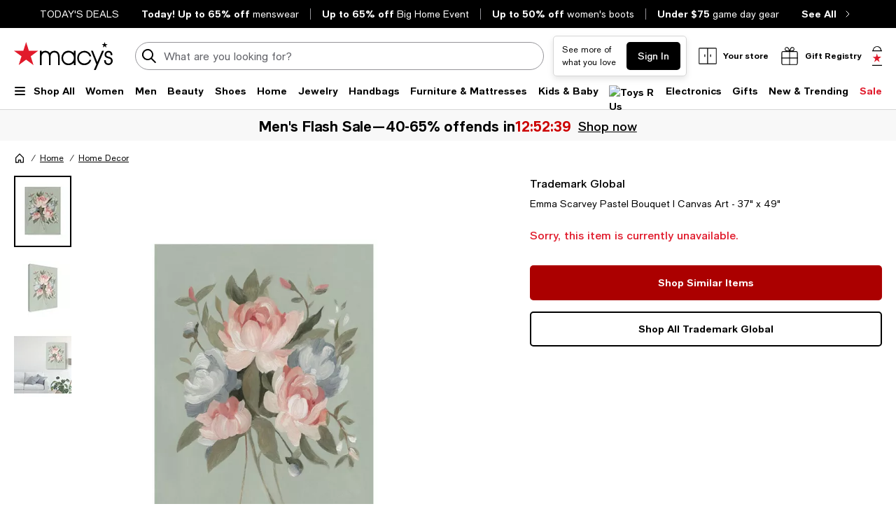

--- FILE ---
content_type: text/html; charset=utf-8
request_url: https://www.google.com/recaptcha/api2/aframe
body_size: 257
content:
<!DOCTYPE HTML><html><head><meta http-equiv="content-type" content="text/html; charset=UTF-8"></head><body><script nonce="jqIBvrrJE1tYUYl_IJcyOg">/** Anti-fraud and anti-abuse applications only. See google.com/recaptcha */ try{var clients={'sodar':'https://pagead2.googlesyndication.com/pagead/sodar?'};window.addEventListener("message",function(a){try{if(a.source===window.parent){var b=JSON.parse(a.data);var c=clients[b['id']];if(c){var d=document.createElement('img');d.src=c+b['params']+'&rc='+(localStorage.getItem("rc::a")?sessionStorage.getItem("rc::b"):"");window.document.body.appendChild(d);sessionStorage.setItem("rc::e",parseInt(sessionStorage.getItem("rc::e")||0)+1);localStorage.setItem("rc::h",'1769713579687');}}}catch(b){}});window.parent.postMessage("_grecaptcha_ready", "*");}catch(b){}</script></body></html>

--- FILE ---
content_type: text/css
request_url: https://assets.macysassets.com/app/pdp/static/css/app.b2423421b796277b99f1.css
body_size: 84638
content:
.slideout-container[data-v-065eeabe]{visibility:hidden}.slideout-container[data-v-065eeabe]::backdrop{display:none}.slideout-container .slideout-footer-buttons[data-v-065eeabe]{padding-bottom:3rem}dialog+.backdrop[data-v-065eeabe]{background:rgba(0,0,0,.5)}.overlay[data-v-065eeabe]{background-color:rgba(0,0,0,.5);bottom:0;height:100%;left:0;position:fixed;right:0;top:0;visibility:visible;width:100%;z-index:50}.overlay.overlay-no-opacity[data-v-065eeabe]{opacity:0}.slideout[data-v-065eeabe]{background:#fff;border:none;display:flex;flex-direction:column;margin:0;max-height:100%;min-height:100%;overflow-y:auto;padding-bottom:1.5625rem;position:fixed;top:0;visibility:visible;width:37.4375rem;z-index:999}.slideout.closing[data-v-065eeabe]{transition:transform .375s cubic-bezier(.4,0,.2,1),opacity .375s cubic-bezier(.4,0,.2,1)}.slideout .slideout-body[data-v-065eeabe],.slideout .slideout-footer[data-v-065eeabe],.slideout .slideout-header[data-v-065eeabe]{padding-left:3rem;padding-right:3rem}@media print,screen and (max-width:63.99875em){.slideout .slideout-body[data-v-065eeabe],.slideout .slideout-footer[data-v-065eeabe],.slideout .slideout-header[data-v-065eeabe]{padding-left:1.25rem;padding-right:1.25rem}}@media print,screen and (max-width:37.49875em){.slideout[data-v-065eeabe]{width:100%}}.slideout-left[data-v-065eeabe]{right:100%;transform:translateX(100%)}.slideout-right[data-v-065eeabe]{left:100%;transform:translateX(-100%)}.slideout-bottom[data-v-065eeabe]{height:31rem;left:0;min-height:auto;top:100%;transform:translateY(-100%);width:100%}.slideout-has-footer[data-v-065eeabe]{padding-bottom:0}@media print,screen and (max-width:37.49875em){.slideout-not-full[data-v-065eeabe]{width:20.375rem}}.slideout-header[data-v-065eeabe]{align-items:flex-start;display:flex;flex-flow:row;margin-bottom:2rem;overflow-wrap:break-word;padding-top:3rem}@media print,screen and (max-width:63.99875em){.slideout-header[data-v-065eeabe]{padding-top:2rem}}.slideout-header .slideout-back[data-v-065eeabe],.slideout-header .slideout-close[data-v-065eeabe]{cursor:pointer}.slideout-header .slideout-close[data-v-065eeabe]{margin-left:auto}.slideout-header .slideout-title[data-v-065eeabe]{min-width:0}.slideout-header .slideout-title-hidden[data-v-065eeabe]{overflow:hidden;overflow-wrap:normal;visibility:hidden}.slideout-header.sticky-header[data-v-065eeabe]{background:#fff;margin:0;padding-bottom:3rem;position:sticky;top:0;z-index:100}@media print,screen and (max-width:37.49875em){.slideout-header.sticky-header[data-v-065eeabe]{padding-bottom:2rem}}.slideout-body[data-v-065eeabe]{flex-grow:1;overflow-wrap:break-word}.slideout-footer[data-v-065eeabe]{background-color:#fff;bottom:0;overflow-wrap:anywhere;padding-bottom:1.5625rem;padding-top:1.0625rem;position:sticky}.slideout-footer-backable[data-v-065eeabe]{border-color:#626369 silver silver;border-top:1px solid silver;padding-top:1.0625rem}.overlay-enter-active[data-v-065eeabe],.overlay-leave-active[data-v-065eeabe]{transition:opacity .375s cubic-bezier(.4,0,.2,1)}.overlay-enter-from[data-v-065eeabe],.overlay-leave-to[data-v-065eeabe]{opacity:0}.slideout-bottom-enter-active[data-v-065eeabe],.slideout-bottom-leave-active[data-v-065eeabe],.slideout-left-enter-active[data-v-065eeabe],.slideout-left-leave-active[data-v-065eeabe],.slideout-right-enter-active[data-v-065eeabe],.slideout-right-leave-active[data-v-065eeabe]{transition:all .375s cubic-bezier(.4,0,.2,1)}.slideout-left-enter-from[data-v-065eeabe],.slideout-left-leave-to[data-v-065eeabe]{transform:translateX(-100%)}.slideout-left-enter-to[data-v-065eeabe],.slideout-left-leave-from[data-v-065eeabe],.slideout-right-enter-from[data-v-065eeabe],.slideout-right-leave-to[data-v-065eeabe]{transform:translateX(100%)}.slideout-right-enter-to[data-v-065eeabe],.slideout-right-leave-from[data-v-065eeabe]{transform:translateX(-100%)}.slideout-bottom-enter-from[data-v-065eeabe],.slideout-bottom-leave-to[data-v-065eeabe]{transform:translateY(100%)}.slideout-bottom-enter-to[data-v-065eeabe],.slideout-bottom-leave-from[data-v-065eeabe]{transform:translateY(-100%)}.slideout-scroll-hidden[data-v-065eeabe]{overflow-y:hidden}.slideout-scroll[data-v-065eeabe]{overflow-y:overlay}
/*! normalize.css v8.0.0 | MIT License | github.com/necolas/normalize.css */html{-webkit-text-size-adjust:100%;line-height:1.15}h1{font-size:2em;margin:.67em 0}hr{box-sizing:content-box;height:0;overflow:visible}pre{font-family:monospace,monospace;font-size:1em}a{background-color:transparent}abbr[title]{border-bottom:0;text-decoration:underline dotted}b,strong{font-weight:bolder}code,kbd,samp{font-family:monospace,monospace;font-size:1em}small{font-size:80%}sub,sup{font-size:75%;line-height:0;position:relative;vertical-align:baseline}sub{bottom:-.25em}sup{top:-.5em}img{border-style:none}button,input,optgroup,select,textarea{font-size:100%;line-height:1.15;margin:0}button,input{overflow:visible}button,select{text-transform:none}[type=button],[type=reset],[type=submit],button{-webkit-appearance:button}[type=button]::-moz-focus-inner,[type=reset]::-moz-focus-inner,[type=submit]::-moz-focus-inner,button::-moz-focus-inner{border-style:none;padding:0}[type=button]:-moz-focusring,[type=reset]:-moz-focusring,[type=submit]:-moz-focusring,button:-moz-focusring{outline:1px dotted ButtonText}fieldset{padding:.35em .75em .625em}legend{box-sizing:border-box;color:inherit;display:table;max-width:100%;padding:0;white-space:normal}progress{vertical-align:baseline}textarea{overflow:auto}[type=checkbox],[type=radio]{box-sizing:border-box;padding:0}[type=number]::-webkit-inner-spin-button,[type=number]::-webkit-outer-spin-button{height:auto}[type=search]{-webkit-appearance:textfield;outline-offset:-2px}[type=search]::-webkit-search-decoration{-webkit-appearance:none}::-webkit-file-upload-button{-webkit-appearance:button;font:inherit}details{display:block}summary{display:list-item}[hidden],template{display:none}[data-whatinput=mouse] *,[data-whatinput=mouse] :focus,[data-whatinput=touch] *,[data-whatinput=touch] :focus,[data-whatintent=mouse] *,[data-whatintent=mouse] :focus,[data-whatintent=touch] *,[data-whatintent=touch] :focus{outline:none}[draggable=false]{-webkit-touch-callout:none;-webkit-user-select:none}.foundation-mq{font-family:"small=0em&medium=37.5em&large=64em&mlarge=80em&xlarge=100em"}html{box-sizing:border-box;font-size:100%}*,:after,:before{box-sizing:inherit}body{-webkit-font-smoothing:antialiased;-moz-osx-font-smoothing:grayscale;background:#fff;font-family:Macys Sans,Helvetica Neue,Helvetica,Arial,sans-serif;line-height:1.5;margin:0;padding:0}img{-ms-interpolation-mode:bicubic;display:inline-block;height:auto;max-width:100%;vertical-align:middle}textarea{height:auto;min-height:50px}select,textarea{border-radius:.3125rem}select{box-sizing:border-box;width:100%}.map_canvas embed,.map_canvas img,.map_canvas object,.mqa-display embed,.mqa-display img,.mqa-display object{max-width:none!important}button{appearance:none;background:transparent;border:0;border-radius:.3125rem;cursor:auto;line-height:1;padding:0}[data-whatinput=mouse] button{outline:0}pre{-webkit-overflow-scrolling:touch;overflow:auto}button,input,optgroup,select,textarea{font-family:inherit}.is-visible{display:block!important}.is-hidden{display:none!important}.grid-container{margin-left:auto;margin-right:auto;max-width:92.5rem;padding-left:1rem;padding-right:1rem}@media print,screen and (min-width:37.5em){.grid-container{padding-left:1rem;padding-right:1rem}}@media print,screen and (min-width:64em){.grid-container{padding-left:1.25rem;padding-right:1.25rem}}@media screen and (min-width:80em){.grid-container{padding-left:1.25rem;padding-right:1.25rem}}.grid-container.fluid{margin-left:auto;margin-right:auto;max-width:100%;padding-left:1rem;padding-right:1rem}@media print,screen and (min-width:37.5em){.grid-container.fluid{padding-left:1rem;padding-right:1rem}}@media print,screen and (min-width:64em){.grid-container.fluid{padding-left:1.25rem;padding-right:1.25rem}}@media screen and (min-width:80em){.grid-container.fluid{padding-left:1.25rem;padding-right:1.25rem}}.grid-container.full{margin-left:auto;margin-right:auto;max-width:100%;padding-left:0;padding-right:0}.grid-x{display:flex;flex-flow:row wrap}.cell{flex:0 0 auto;min-height:0;min-width:0;width:100%}.cell.auto{flex:1 1 0}.cell.shrink{flex:0 0 auto}.grid-x>.auto,.grid-x>.shrink{width:auto}.grid-x>.small-1,.grid-x>.small-10,.grid-x>.small-11,.grid-x>.small-12,.grid-x>.small-2,.grid-x>.small-3,.grid-x>.small-4,.grid-x>.small-5,.grid-x>.small-6,.grid-x>.small-7,.grid-x>.small-8,.grid-x>.small-9,.grid-x>.small-full,.grid-x>.small-shrink{flex-basis:auto}@media print,screen and (min-width:37.5em){.grid-x>.medium-1,.grid-x>.medium-10,.grid-x>.medium-11,.grid-x>.medium-12,.grid-x>.medium-2,.grid-x>.medium-3,.grid-x>.medium-4,.grid-x>.medium-5,.grid-x>.medium-6,.grid-x>.medium-7,.grid-x>.medium-8,.grid-x>.medium-9,.grid-x>.medium-full,.grid-x>.medium-shrink{flex-basis:auto}}@media print,screen and (min-width:64em){.grid-x>.large-1,.grid-x>.large-10,.grid-x>.large-11,.grid-x>.large-12,.grid-x>.large-2,.grid-x>.large-3,.grid-x>.large-4,.grid-x>.large-5,.grid-x>.large-6,.grid-x>.large-7,.grid-x>.large-8,.grid-x>.large-9,.grid-x>.large-full,.grid-x>.large-shrink{flex-basis:auto}}@media screen and (min-width:80em){.grid-x>.mlarge-1,.grid-x>.mlarge-10,.grid-x>.mlarge-11,.grid-x>.mlarge-12,.grid-x>.mlarge-2,.grid-x>.mlarge-3,.grid-x>.mlarge-4,.grid-x>.mlarge-5,.grid-x>.mlarge-6,.grid-x>.mlarge-7,.grid-x>.mlarge-8,.grid-x>.mlarge-9,.grid-x>.mlarge-full,.grid-x>.mlarge-shrink{flex-basis:auto}}@media screen and (min-width:100em){.grid-x>.xlarge-1,.grid-x>.xlarge-10,.grid-x>.xlarge-11,.grid-x>.xlarge-12,.grid-x>.xlarge-2,.grid-x>.xlarge-3,.grid-x>.xlarge-4,.grid-x>.xlarge-5,.grid-x>.xlarge-6,.grid-x>.xlarge-7,.grid-x>.xlarge-8,.grid-x>.xlarge-9,.grid-x>.xlarge-full,.grid-x>.xlarge-shrink{flex-basis:auto}}.grid-x>.small-1,.grid-x>.small-10,.grid-x>.small-11,.grid-x>.small-12,.grid-x>.small-2,.grid-x>.small-3,.grid-x>.small-4,.grid-x>.small-5,.grid-x>.small-6,.grid-x>.small-7,.grid-x>.small-8,.grid-x>.small-9{flex:0 0 auto}.grid-x>.small-1{width:8.3333333333%}.grid-x>.small-2{width:16.6666666667%}.grid-x>.small-3{width:25%}.grid-x>.small-4{width:33.3333333333%}.grid-x>.small-5{width:41.6666666667%}.grid-x>.small-6{width:50%}.grid-x>.small-7{width:58.3333333333%}.grid-x>.small-8{width:66.6666666667%}.grid-x>.small-9{width:75%}.grid-x>.small-10{width:83.3333333333%}.grid-x>.small-11{width:91.6666666667%}.grid-x>.small-12{width:100%}@media print,screen and (min-width:37.5em){.grid-x>.medium-auto{flex:1 1 0;width:auto}.grid-x>.medium-1,.grid-x>.medium-10,.grid-x>.medium-11,.grid-x>.medium-12,.grid-x>.medium-2,.grid-x>.medium-3,.grid-x>.medium-4,.grid-x>.medium-5,.grid-x>.medium-6,.grid-x>.medium-7,.grid-x>.medium-8,.grid-x>.medium-9,.grid-x>.medium-shrink{flex:0 0 auto}.grid-x>.medium-shrink{width:auto}.grid-x>.medium-1{width:8.3333333333%}.grid-x>.medium-2{width:16.6666666667%}.grid-x>.medium-3{width:25%}.grid-x>.medium-4{width:33.3333333333%}.grid-x>.medium-5{width:41.6666666667%}.grid-x>.medium-6{width:50%}.grid-x>.medium-7{width:58.3333333333%}.grid-x>.medium-8{width:66.6666666667%}.grid-x>.medium-9{width:75%}.grid-x>.medium-10{width:83.3333333333%}.grid-x>.medium-11{width:91.6666666667%}.grid-x>.medium-12{width:100%}}@media print,screen and (min-width:64em){.grid-x>.large-auto{flex:1 1 0;width:auto}.grid-x>.large-1,.grid-x>.large-10,.grid-x>.large-11,.grid-x>.large-12,.grid-x>.large-2,.grid-x>.large-3,.grid-x>.large-4,.grid-x>.large-5,.grid-x>.large-6,.grid-x>.large-7,.grid-x>.large-8,.grid-x>.large-9,.grid-x>.large-shrink{flex:0 0 auto}.grid-x>.large-shrink{width:auto}.grid-x>.large-1{width:8.3333333333%}.grid-x>.large-2{width:16.6666666667%}.grid-x>.large-3{width:25%}.grid-x>.large-4{width:33.3333333333%}.grid-x>.large-5{width:41.6666666667%}.grid-x>.large-6{width:50%}.grid-x>.large-7{width:58.3333333333%}.grid-x>.large-8{width:66.6666666667%}.grid-x>.large-9{width:75%}.grid-x>.large-10{width:83.3333333333%}.grid-x>.large-11{width:91.6666666667%}.grid-x>.large-12{width:100%}}@media screen and (min-width:80em){.grid-x>.mlarge-auto{flex:1 1 0;width:auto}.grid-x>.mlarge-1,.grid-x>.mlarge-10,.grid-x>.mlarge-11,.grid-x>.mlarge-12,.grid-x>.mlarge-2,.grid-x>.mlarge-3,.grid-x>.mlarge-4,.grid-x>.mlarge-5,.grid-x>.mlarge-6,.grid-x>.mlarge-7,.grid-x>.mlarge-8,.grid-x>.mlarge-9,.grid-x>.mlarge-shrink{flex:0 0 auto}.grid-x>.mlarge-shrink{width:auto}.grid-x>.mlarge-1{width:8.3333333333%}.grid-x>.mlarge-2{width:16.6666666667%}.grid-x>.mlarge-3{width:25%}.grid-x>.mlarge-4{width:33.3333333333%}.grid-x>.mlarge-5{width:41.6666666667%}.grid-x>.mlarge-6{width:50%}.grid-x>.mlarge-7{width:58.3333333333%}.grid-x>.mlarge-8{width:66.6666666667%}.grid-x>.mlarge-9{width:75%}.grid-x>.mlarge-10{width:83.3333333333%}.grid-x>.mlarge-11{width:91.6666666667%}.grid-x>.mlarge-12{width:100%}}@media screen and (min-width:100em){.grid-x>.xlarge-auto{flex:1 1 0;width:auto}.grid-x>.xlarge-1,.grid-x>.xlarge-10,.grid-x>.xlarge-11,.grid-x>.xlarge-12,.grid-x>.xlarge-2,.grid-x>.xlarge-3,.grid-x>.xlarge-4,.grid-x>.xlarge-5,.grid-x>.xlarge-6,.grid-x>.xlarge-7,.grid-x>.xlarge-8,.grid-x>.xlarge-9,.grid-x>.xlarge-shrink{flex:0 0 auto}.grid-x>.xlarge-shrink{width:auto}.grid-x>.xlarge-1{width:8.3333333333%}.grid-x>.xlarge-2{width:16.6666666667%}.grid-x>.xlarge-3{width:25%}.grid-x>.xlarge-4{width:33.3333333333%}.grid-x>.xlarge-5{width:41.6666666667%}.grid-x>.xlarge-6{width:50%}.grid-x>.xlarge-7{width:58.3333333333%}.grid-x>.xlarge-8{width:66.6666666667%}.grid-x>.xlarge-9{width:75%}.grid-x>.xlarge-10{width:83.3333333333%}.grid-x>.xlarge-11{width:91.6666666667%}.grid-x>.xlarge-12{width:100%}}.grid-margin-x:not(.grid-x)>.cell{width:auto}.grid-margin-y:not(.grid-y)>.cell{height:auto}.grid-margin-x{margin-left:-.375rem;margin-right:-.375rem}@media print,screen and (min-width:37.5em){.grid-margin-x{margin-left:-.375rem;margin-right:-.375rem}}@media print,screen and (min-width:64em){.grid-margin-x{margin-left:-.75rem;margin-right:-.75rem}}.grid-margin-x>.cell{margin-left:.375rem;margin-right:.375rem;width:calc(100% - .75rem)}@media print,screen and (min-width:37.5em){.grid-margin-x>.cell{margin-left:.375rem;margin-right:.375rem;width:calc(100% - .75rem)}}@media print,screen and (min-width:64em){.grid-margin-x>.cell{margin-left:.75rem;margin-right:.75rem;width:calc(100% - 1.5rem)}}.grid-margin-x>.auto,.grid-margin-x>.shrink{width:auto}.grid-margin-x>.small-1{width:calc(8.33333% - .75rem)}.grid-margin-x>.small-2{width:calc(16.66667% - .75rem)}.grid-margin-x>.small-3{width:calc(25% - .75rem)}.grid-margin-x>.small-4{width:calc(33.33333% - .75rem)}.grid-margin-x>.small-5{width:calc(41.66667% - .75rem)}.grid-margin-x>.small-6{width:calc(50% - .75rem)}.grid-margin-x>.small-7{width:calc(58.33333% - .75rem)}.grid-margin-x>.small-8{width:calc(66.66667% - .75rem)}.grid-margin-x>.small-9{width:calc(75% - .75rem)}.grid-margin-x>.small-10{width:calc(83.33333% - .75rem)}.grid-margin-x>.small-11{width:calc(91.66667% - .75rem)}.grid-margin-x>.small-12{width:calc(100% - .75rem)}@media print,screen and (min-width:37.5em){.grid-margin-x>.auto,.grid-margin-x>.shrink{width:auto}.grid-margin-x>.small-1{width:calc(8.33333% - .75rem)}.grid-margin-x>.small-2{width:calc(16.66667% - .75rem)}.grid-margin-x>.small-3{width:calc(25% - .75rem)}.grid-margin-x>.small-4{width:calc(33.33333% - .75rem)}.grid-margin-x>.small-5{width:calc(41.66667% - .75rem)}.grid-margin-x>.small-6{width:calc(50% - .75rem)}.grid-margin-x>.small-7{width:calc(58.33333% - .75rem)}.grid-margin-x>.small-8{width:calc(66.66667% - .75rem)}.grid-margin-x>.small-9{width:calc(75% - .75rem)}.grid-margin-x>.small-10{width:calc(83.33333% - .75rem)}.grid-margin-x>.small-11{width:calc(91.66667% - .75rem)}.grid-margin-x>.small-12{width:calc(100% - .75rem)}.grid-margin-x>.medium-auto,.grid-margin-x>.medium-shrink{width:auto}.grid-margin-x>.medium-1{width:calc(8.33333% - .75rem)}.grid-margin-x>.medium-2{width:calc(16.66667% - .75rem)}.grid-margin-x>.medium-3{width:calc(25% - .75rem)}.grid-margin-x>.medium-4{width:calc(33.33333% - .75rem)}.grid-margin-x>.medium-5{width:calc(41.66667% - .75rem)}.grid-margin-x>.medium-6{width:calc(50% - .75rem)}.grid-margin-x>.medium-7{width:calc(58.33333% - .75rem)}.grid-margin-x>.medium-8{width:calc(66.66667% - .75rem)}.grid-margin-x>.medium-9{width:calc(75% - .75rem)}.grid-margin-x>.medium-10{width:calc(83.33333% - .75rem)}.grid-margin-x>.medium-11{width:calc(91.66667% - .75rem)}.grid-margin-x>.medium-12{width:calc(100% - .75rem)}}@media print,screen and (min-width:64em){.grid-margin-x>.auto,.grid-margin-x>.shrink{width:auto}.grid-margin-x>.small-1{width:calc(8.33333% - 1.5rem)}.grid-margin-x>.small-2{width:calc(16.66667% - 1.5rem)}.grid-margin-x>.small-3{width:calc(25% - 1.5rem)}.grid-margin-x>.small-4{width:calc(33.33333% - 1.5rem)}.grid-margin-x>.small-5{width:calc(41.66667% - 1.5rem)}.grid-margin-x>.small-6{width:calc(50% - 1.5rem)}.grid-margin-x>.small-7{width:calc(58.33333% - 1.5rem)}.grid-margin-x>.small-8{width:calc(66.66667% - 1.5rem)}.grid-margin-x>.small-9{width:calc(75% - 1.5rem)}.grid-margin-x>.small-10{width:calc(83.33333% - 1.5rem)}.grid-margin-x>.small-11{width:calc(91.66667% - 1.5rem)}.grid-margin-x>.small-12{width:calc(100% - 1.5rem)}.grid-margin-x>.medium-auto,.grid-margin-x>.medium-shrink{width:auto}.grid-margin-x>.medium-1{width:calc(8.33333% - 1.5rem)}.grid-margin-x>.medium-2{width:calc(16.66667% - 1.5rem)}.grid-margin-x>.medium-3{width:calc(25% - 1.5rem)}.grid-margin-x>.medium-4{width:calc(33.33333% - 1.5rem)}.grid-margin-x>.medium-5{width:calc(41.66667% - 1.5rem)}.grid-margin-x>.medium-6{width:calc(50% - 1.5rem)}.grid-margin-x>.medium-7{width:calc(58.33333% - 1.5rem)}.grid-margin-x>.medium-8{width:calc(66.66667% - 1.5rem)}.grid-margin-x>.medium-9{width:calc(75% - 1.5rem)}.grid-margin-x>.medium-10{width:calc(83.33333% - 1.5rem)}.grid-margin-x>.medium-11{width:calc(91.66667% - 1.5rem)}.grid-margin-x>.medium-12{width:calc(100% - 1.5rem)}.grid-margin-x>.large-auto,.grid-margin-x>.large-shrink{width:auto}.grid-margin-x>.large-1{width:calc(8.33333% - 1.5rem)}.grid-margin-x>.large-2{width:calc(16.66667% - 1.5rem)}.grid-margin-x>.large-3{width:calc(25% - 1.5rem)}.grid-margin-x>.large-4{width:calc(33.33333% - 1.5rem)}.grid-margin-x>.large-5{width:calc(41.66667% - 1.5rem)}.grid-margin-x>.large-6{width:calc(50% - 1.5rem)}.grid-margin-x>.large-7{width:calc(58.33333% - 1.5rem)}.grid-margin-x>.large-8{width:calc(66.66667% - 1.5rem)}.grid-margin-x>.large-9{width:calc(75% - 1.5rem)}.grid-margin-x>.large-10{width:calc(83.33333% - 1.5rem)}.grid-margin-x>.large-11{width:calc(91.66667% - 1.5rem)}.grid-margin-x>.large-12{width:calc(100% - 1.5rem)}}@media screen and (min-width:80em){.grid-margin-x>.mlarge-auto,.grid-margin-x>.mlarge-shrink{width:auto}.grid-margin-x>.mlarge-1{width:calc(8.33333% - 1.5rem)}.grid-margin-x>.mlarge-2{width:calc(16.66667% - 1.5rem)}.grid-margin-x>.mlarge-3{width:calc(25% - 1.5rem)}.grid-margin-x>.mlarge-4{width:calc(33.33333% - 1.5rem)}.grid-margin-x>.mlarge-5{width:calc(41.66667% - 1.5rem)}.grid-margin-x>.mlarge-6{width:calc(50% - 1.5rem)}.grid-margin-x>.mlarge-7{width:calc(58.33333% - 1.5rem)}.grid-margin-x>.mlarge-8{width:calc(66.66667% - 1.5rem)}.grid-margin-x>.mlarge-9{width:calc(75% - 1.5rem)}.grid-margin-x>.mlarge-10{width:calc(83.33333% - 1.5rem)}.grid-margin-x>.mlarge-11{width:calc(91.66667% - 1.5rem)}.grid-margin-x>.mlarge-12{width:calc(100% - 1.5rem)}}@media screen and (min-width:100em){.grid-margin-x>.xlarge-auto,.grid-margin-x>.xlarge-shrink{width:auto}.grid-margin-x>.xlarge-1{width:calc(8.33333% - 1.5rem)}.grid-margin-x>.xlarge-2{width:calc(16.66667% - 1.5rem)}.grid-margin-x>.xlarge-3{width:calc(25% - 1.5rem)}.grid-margin-x>.xlarge-4{width:calc(33.33333% - 1.5rem)}.grid-margin-x>.xlarge-5{width:calc(41.66667% - 1.5rem)}.grid-margin-x>.xlarge-6{width:calc(50% - 1.5rem)}.grid-margin-x>.xlarge-7{width:calc(58.33333% - 1.5rem)}.grid-margin-x>.xlarge-8{width:calc(66.66667% - 1.5rem)}.grid-margin-x>.xlarge-9{width:calc(75% - 1.5rem)}.grid-margin-x>.xlarge-10{width:calc(83.33333% - 1.5rem)}.grid-margin-x>.xlarge-11{width:calc(91.66667% - 1.5rem)}.grid-margin-x>.xlarge-12{width:calc(100% - 1.5rem)}}.grid-padding-x .grid-padding-x{margin-left:-.375rem;margin-right:-.375rem}@media print,screen and (min-width:37.5em){.grid-padding-x .grid-padding-x{margin-left:-.375rem;margin-right:-.375rem}}@media print,screen and (min-width:64em){.grid-padding-x .grid-padding-x{margin-left:-.75rem;margin-right:-.75rem}}.grid-container:not(.full)>.grid-padding-x{margin-left:-.375rem;margin-right:-.375rem}@media print,screen and (min-width:37.5em){.grid-container:not(.full)>.grid-padding-x{margin-left:-.375rem;margin-right:-.375rem}}@media print,screen and (min-width:64em){.grid-container:not(.full)>.grid-padding-x{margin-left:-.75rem;margin-right:-.75rem}}.grid-padding-x>.cell{padding-left:.375rem;padding-right:.375rem}@media print,screen and (min-width:37.5em){.grid-padding-x>.cell{padding-left:.375rem;padding-right:.375rem}}@media print,screen and (min-width:64em){.grid-padding-x>.cell{padding-left:.75rem;padding-right:.75rem}}.small-up-1>.cell{width:100%}.small-up-2>.cell{width:50%}.small-up-3>.cell{width:33.3333333333%}.small-up-4>.cell{width:25%}.small-up-5>.cell{width:20%}.small-up-6>.cell{width:16.6666666667%}.small-up-7>.cell{width:14.2857142857%}.small-up-8>.cell{width:12.5%}@media print,screen and (min-width:37.5em){.medium-up-1>.cell{width:100%}.medium-up-2>.cell{width:50%}.medium-up-3>.cell{width:33.3333333333%}.medium-up-4>.cell{width:25%}.medium-up-5>.cell{width:20%}.medium-up-6>.cell{width:16.6666666667%}.medium-up-7>.cell{width:14.2857142857%}.medium-up-8>.cell{width:12.5%}}@media print,screen and (min-width:64em){.large-up-1>.cell{width:100%}.large-up-2>.cell{width:50%}.large-up-3>.cell{width:33.3333333333%}.large-up-4>.cell{width:25%}.large-up-5>.cell{width:20%}.large-up-6>.cell{width:16.6666666667%}.large-up-7>.cell{width:14.2857142857%}.large-up-8>.cell{width:12.5%}}@media screen and (min-width:80em){.mlarge-up-1>.cell{width:100%}.mlarge-up-2>.cell{width:50%}.mlarge-up-3>.cell{width:33.3333333333%}.mlarge-up-4>.cell{width:25%}.mlarge-up-5>.cell{width:20%}.mlarge-up-6>.cell{width:16.6666666667%}.mlarge-up-7>.cell{width:14.2857142857%}.mlarge-up-8>.cell{width:12.5%}}@media screen and (min-width:100em){.xlarge-up-1>.cell{width:100%}.xlarge-up-2>.cell{width:50%}.xlarge-up-3>.cell{width:33.3333333333%}.xlarge-up-4>.cell{width:25%}.xlarge-up-5>.cell{width:20%}.xlarge-up-6>.cell{width:16.6666666667%}.xlarge-up-7>.cell{width:14.2857142857%}.xlarge-up-8>.cell{width:12.5%}}.grid-margin-x.small-up-1>.cell{width:calc(100% - .75rem)}.grid-margin-x.small-up-2>.cell{width:calc(50% - .75rem)}.grid-margin-x.small-up-3>.cell{width:calc(33.33333% - .75rem)}.grid-margin-x.small-up-4>.cell{width:calc(25% - .75rem)}.grid-margin-x.small-up-5>.cell{width:calc(20% - .75rem)}.grid-margin-x.small-up-6>.cell{width:calc(16.66667% - .75rem)}.grid-margin-x.small-up-7>.cell{width:calc(14.28571% - .75rem)}.grid-margin-x.small-up-8>.cell{width:calc(12.5% - .75rem)}@media print,screen and (min-width:37.5em){.grid-margin-x.small-up-1>.cell{width:calc(100% - .75rem)}.grid-margin-x.small-up-2>.cell{width:calc(50% - .75rem)}.grid-margin-x.small-up-3>.cell{width:calc(33.33333% - .75rem)}.grid-margin-x.small-up-4>.cell{width:calc(25% - .75rem)}.grid-margin-x.small-up-5>.cell{width:calc(20% - .75rem)}.grid-margin-x.small-up-6>.cell{width:calc(16.66667% - .75rem)}.grid-margin-x.small-up-7>.cell{width:calc(14.28571% - .75rem)}.grid-margin-x.small-up-8>.cell{width:calc(12.5% - .75rem)}.grid-margin-x.medium-up-1>.cell{width:calc(100% - .75rem)}.grid-margin-x.medium-up-2>.cell{width:calc(50% - .75rem)}.grid-margin-x.medium-up-3>.cell{width:calc(33.33333% - .75rem)}.grid-margin-x.medium-up-4>.cell{width:calc(25% - .75rem)}.grid-margin-x.medium-up-5>.cell{width:calc(20% - .75rem)}.grid-margin-x.medium-up-6>.cell{width:calc(16.66667% - .75rem)}.grid-margin-x.medium-up-7>.cell{width:calc(14.28571% - .75rem)}.grid-margin-x.medium-up-8>.cell{width:calc(12.5% - .75rem)}}@media print,screen and (min-width:64em){.grid-margin-x.medium-up-1>.cell,.grid-margin-x.small-up-1>.cell{width:calc(100% - 1.5rem)}.grid-margin-x.medium-up-2>.cell,.grid-margin-x.small-up-2>.cell{width:calc(50% - 1.5rem)}.grid-margin-x.medium-up-3>.cell,.grid-margin-x.small-up-3>.cell{width:calc(33.33333% - 1.5rem)}.grid-margin-x.medium-up-4>.cell,.grid-margin-x.small-up-4>.cell{width:calc(25% - 1.5rem)}.grid-margin-x.medium-up-5>.cell,.grid-margin-x.small-up-5>.cell{width:calc(20% - 1.5rem)}.grid-margin-x.medium-up-6>.cell,.grid-margin-x.small-up-6>.cell{width:calc(16.66667% - 1.5rem)}.grid-margin-x.medium-up-7>.cell,.grid-margin-x.small-up-7>.cell{width:calc(14.28571% - 1.5rem)}.grid-margin-x.medium-up-8>.cell,.grid-margin-x.small-up-8>.cell{width:calc(12.5% - 1.5rem)}.grid-margin-x.large-up-1>.cell{width:calc(100% - 1.5rem)}.grid-margin-x.large-up-2>.cell{width:calc(50% - 1.5rem)}.grid-margin-x.large-up-3>.cell{width:calc(33.33333% - 1.5rem)}.grid-margin-x.large-up-4>.cell{width:calc(25% - 1.5rem)}.grid-margin-x.large-up-5>.cell{width:calc(20% - 1.5rem)}.grid-margin-x.large-up-6>.cell{width:calc(16.66667% - 1.5rem)}.grid-margin-x.large-up-7>.cell{width:calc(14.28571% - 1.5rem)}.grid-margin-x.large-up-8>.cell{width:calc(12.5% - 1.5rem)}}@media screen and (min-width:80em){.grid-margin-x.mlarge-up-1>.cell{width:calc(100% - 1.5rem)}.grid-margin-x.mlarge-up-2>.cell{width:calc(50% - 1.5rem)}.grid-margin-x.mlarge-up-3>.cell{width:calc(33.33333% - 1.5rem)}.grid-margin-x.mlarge-up-4>.cell{width:calc(25% - 1.5rem)}.grid-margin-x.mlarge-up-5>.cell{width:calc(20% - 1.5rem)}.grid-margin-x.mlarge-up-6>.cell{width:calc(16.66667% - 1.5rem)}.grid-margin-x.mlarge-up-7>.cell{width:calc(14.28571% - 1.5rem)}.grid-margin-x.mlarge-up-8>.cell{width:calc(12.5% - 1.5rem)}}@media screen and (min-width:100em){.grid-margin-x.xlarge-up-1>.cell{width:calc(100% - 1.5rem)}.grid-margin-x.xlarge-up-2>.cell{width:calc(50% - 1.5rem)}.grid-margin-x.xlarge-up-3>.cell{width:calc(33.33333% - 1.5rem)}.grid-margin-x.xlarge-up-4>.cell{width:calc(25% - 1.5rem)}.grid-margin-x.xlarge-up-5>.cell{width:calc(20% - 1.5rem)}.grid-margin-x.xlarge-up-6>.cell{width:calc(16.66667% - 1.5rem)}.grid-margin-x.xlarge-up-7>.cell{width:calc(14.28571% - 1.5rem)}.grid-margin-x.xlarge-up-8>.cell{width:calc(12.5% - 1.5rem)}}.small-margin-collapse,.small-margin-collapse>.cell{margin-left:0;margin-right:0}.small-margin-collapse>.small-1{width:8.3333333333%}.small-margin-collapse>.small-2{width:16.6666666667%}.small-margin-collapse>.small-3{width:25%}.small-margin-collapse>.small-4{width:33.3333333333%}.small-margin-collapse>.small-5{width:41.6666666667%}.small-margin-collapse>.small-6{width:50%}.small-margin-collapse>.small-7{width:58.3333333333%}.small-margin-collapse>.small-8{width:66.6666666667%}.small-margin-collapse>.small-9{width:75%}.small-margin-collapse>.small-10{width:83.3333333333%}.small-margin-collapse>.small-11{width:91.6666666667%}.small-margin-collapse>.small-12{width:100%}@media print,screen and (min-width:37.5em){.small-margin-collapse>.medium-1{width:8.3333333333%}.small-margin-collapse>.medium-2{width:16.6666666667%}.small-margin-collapse>.medium-3{width:25%}.small-margin-collapse>.medium-4{width:33.3333333333%}.small-margin-collapse>.medium-5{width:41.6666666667%}.small-margin-collapse>.medium-6{width:50%}.small-margin-collapse>.medium-7{width:58.3333333333%}.small-margin-collapse>.medium-8{width:66.6666666667%}.small-margin-collapse>.medium-9{width:75%}.small-margin-collapse>.medium-10{width:83.3333333333%}.small-margin-collapse>.medium-11{width:91.6666666667%}.small-margin-collapse>.medium-12{width:100%}}@media print,screen and (min-width:64em){.small-margin-collapse>.large-1{width:8.3333333333%}.small-margin-collapse>.large-2{width:16.6666666667%}.small-margin-collapse>.large-3{width:25%}.small-margin-collapse>.large-4{width:33.3333333333%}.small-margin-collapse>.large-5{width:41.6666666667%}.small-margin-collapse>.large-6{width:50%}.small-margin-collapse>.large-7{width:58.3333333333%}.small-margin-collapse>.large-8{width:66.6666666667%}.small-margin-collapse>.large-9{width:75%}.small-margin-collapse>.large-10{width:83.3333333333%}.small-margin-collapse>.large-11{width:91.6666666667%}.small-margin-collapse>.large-12{width:100%}}@media screen and (min-width:80em){.small-margin-collapse>.mlarge-1{width:8.3333333333%}.small-margin-collapse>.mlarge-2{width:16.6666666667%}.small-margin-collapse>.mlarge-3{width:25%}.small-margin-collapse>.mlarge-4{width:33.3333333333%}.small-margin-collapse>.mlarge-5{width:41.6666666667%}.small-margin-collapse>.mlarge-6{width:50%}.small-margin-collapse>.mlarge-7{width:58.3333333333%}.small-margin-collapse>.mlarge-8{width:66.6666666667%}.small-margin-collapse>.mlarge-9{width:75%}.small-margin-collapse>.mlarge-10{width:83.3333333333%}.small-margin-collapse>.mlarge-11{width:91.6666666667%}.small-margin-collapse>.mlarge-12{width:100%}}@media screen and (min-width:100em){.small-margin-collapse>.xlarge-1{width:8.3333333333%}.small-margin-collapse>.xlarge-2{width:16.6666666667%}.small-margin-collapse>.xlarge-3{width:25%}.small-margin-collapse>.xlarge-4{width:33.3333333333%}.small-margin-collapse>.xlarge-5{width:41.6666666667%}.small-margin-collapse>.xlarge-6{width:50%}.small-margin-collapse>.xlarge-7{width:58.3333333333%}.small-margin-collapse>.xlarge-8{width:66.6666666667%}.small-margin-collapse>.xlarge-9{width:75%}.small-margin-collapse>.xlarge-10{width:83.3333333333%}.small-margin-collapse>.xlarge-11{width:91.6666666667%}.small-margin-collapse>.xlarge-12{width:100%}}.small-padding-collapse{margin-left:0;margin-right:0}.small-padding-collapse>.cell{padding-left:0;padding-right:0}@media print,screen and (min-width:37.5em){.medium-margin-collapse,.medium-margin-collapse>.cell{margin-left:0;margin-right:0}.medium-margin-collapse>.small-1{width:8.3333333333%}.medium-margin-collapse>.small-2{width:16.6666666667%}.medium-margin-collapse>.small-3{width:25%}.medium-margin-collapse>.small-4{width:33.3333333333%}.medium-margin-collapse>.small-5{width:41.6666666667%}.medium-margin-collapse>.small-6{width:50%}.medium-margin-collapse>.small-7{width:58.3333333333%}.medium-margin-collapse>.small-8{width:66.6666666667%}.medium-margin-collapse>.small-9{width:75%}.medium-margin-collapse>.small-10{width:83.3333333333%}.medium-margin-collapse>.small-11{width:91.6666666667%}.medium-margin-collapse>.small-12{width:100%}.medium-margin-collapse>.medium-1{width:8.3333333333%}.medium-margin-collapse>.medium-2{width:16.6666666667%}.medium-margin-collapse>.medium-3{width:25%}.medium-margin-collapse>.medium-4{width:33.3333333333%}.medium-margin-collapse>.medium-5{width:41.6666666667%}.medium-margin-collapse>.medium-6{width:50%}.medium-margin-collapse>.medium-7{width:58.3333333333%}.medium-margin-collapse>.medium-8{width:66.6666666667%}.medium-margin-collapse>.medium-9{width:75%}.medium-margin-collapse>.medium-10{width:83.3333333333%}.medium-margin-collapse>.medium-11{width:91.6666666667%}.medium-margin-collapse>.medium-12{width:100%}}@media print,screen and (min-width:64em){.medium-margin-collapse>.large-1{width:8.3333333333%}.medium-margin-collapse>.large-2{width:16.6666666667%}.medium-margin-collapse>.large-3{width:25%}.medium-margin-collapse>.large-4{width:33.3333333333%}.medium-margin-collapse>.large-5{width:41.6666666667%}.medium-margin-collapse>.large-6{width:50%}.medium-margin-collapse>.large-7{width:58.3333333333%}.medium-margin-collapse>.large-8{width:66.6666666667%}.medium-margin-collapse>.large-9{width:75%}.medium-margin-collapse>.large-10{width:83.3333333333%}.medium-margin-collapse>.large-11{width:91.6666666667%}.medium-margin-collapse>.large-12{width:100%}}@media screen and (min-width:80em){.medium-margin-collapse>.mlarge-1{width:8.3333333333%}.medium-margin-collapse>.mlarge-2{width:16.6666666667%}.medium-margin-collapse>.mlarge-3{width:25%}.medium-margin-collapse>.mlarge-4{width:33.3333333333%}.medium-margin-collapse>.mlarge-5{width:41.6666666667%}.medium-margin-collapse>.mlarge-6{width:50%}.medium-margin-collapse>.mlarge-7{width:58.3333333333%}.medium-margin-collapse>.mlarge-8{width:66.6666666667%}.medium-margin-collapse>.mlarge-9{width:75%}.medium-margin-collapse>.mlarge-10{width:83.3333333333%}.medium-margin-collapse>.mlarge-11{width:91.6666666667%}.medium-margin-collapse>.mlarge-12{width:100%}}@media screen and (min-width:100em){.medium-margin-collapse>.xlarge-1{width:8.3333333333%}.medium-margin-collapse>.xlarge-2{width:16.6666666667%}.medium-margin-collapse>.xlarge-3{width:25%}.medium-margin-collapse>.xlarge-4{width:33.3333333333%}.medium-margin-collapse>.xlarge-5{width:41.6666666667%}.medium-margin-collapse>.xlarge-6{width:50%}.medium-margin-collapse>.xlarge-7{width:58.3333333333%}.medium-margin-collapse>.xlarge-8{width:66.6666666667%}.medium-margin-collapse>.xlarge-9{width:75%}.medium-margin-collapse>.xlarge-10{width:83.3333333333%}.medium-margin-collapse>.xlarge-11{width:91.6666666667%}.medium-margin-collapse>.xlarge-12{width:100%}}@media print,screen and (min-width:37.5em){.medium-padding-collapse{margin-left:0;margin-right:0}.medium-padding-collapse>.cell{padding-left:0;padding-right:0}}@media print,screen and (min-width:64em){.large-margin-collapse,.large-margin-collapse>.cell{margin-left:0;margin-right:0}.large-margin-collapse>.small-1{width:8.3333333333%}.large-margin-collapse>.small-2{width:16.6666666667%}.large-margin-collapse>.small-3{width:25%}.large-margin-collapse>.small-4{width:33.3333333333%}.large-margin-collapse>.small-5{width:41.6666666667%}.large-margin-collapse>.small-6{width:50%}.large-margin-collapse>.small-7{width:58.3333333333%}.large-margin-collapse>.small-8{width:66.6666666667%}.large-margin-collapse>.small-9{width:75%}.large-margin-collapse>.small-10{width:83.3333333333%}.large-margin-collapse>.small-11{width:91.6666666667%}.large-margin-collapse>.small-12{width:100%}.large-margin-collapse>.medium-1{width:8.3333333333%}.large-margin-collapse>.medium-2{width:16.6666666667%}.large-margin-collapse>.medium-3{width:25%}.large-margin-collapse>.medium-4{width:33.3333333333%}.large-margin-collapse>.medium-5{width:41.6666666667%}.large-margin-collapse>.medium-6{width:50%}.large-margin-collapse>.medium-7{width:58.3333333333%}.large-margin-collapse>.medium-8{width:66.6666666667%}.large-margin-collapse>.medium-9{width:75%}.large-margin-collapse>.medium-10{width:83.3333333333%}.large-margin-collapse>.medium-11{width:91.6666666667%}.large-margin-collapse>.medium-12{width:100%}.large-margin-collapse>.large-1{width:8.3333333333%}.large-margin-collapse>.large-2{width:16.6666666667%}.large-margin-collapse>.large-3{width:25%}.large-margin-collapse>.large-4{width:33.3333333333%}.large-margin-collapse>.large-5{width:41.6666666667%}.large-margin-collapse>.large-6{width:50%}.large-margin-collapse>.large-7{width:58.3333333333%}.large-margin-collapse>.large-8{width:66.6666666667%}.large-margin-collapse>.large-9{width:75%}.large-margin-collapse>.large-10{width:83.3333333333%}.large-margin-collapse>.large-11{width:91.6666666667%}.large-margin-collapse>.large-12{width:100%}}@media screen and (min-width:80em){.large-margin-collapse>.mlarge-1{width:8.3333333333%}.large-margin-collapse>.mlarge-2{width:16.6666666667%}.large-margin-collapse>.mlarge-3{width:25%}.large-margin-collapse>.mlarge-4{width:33.3333333333%}.large-margin-collapse>.mlarge-5{width:41.6666666667%}.large-margin-collapse>.mlarge-6{width:50%}.large-margin-collapse>.mlarge-7{width:58.3333333333%}.large-margin-collapse>.mlarge-8{width:66.6666666667%}.large-margin-collapse>.mlarge-9{width:75%}.large-margin-collapse>.mlarge-10{width:83.3333333333%}.large-margin-collapse>.mlarge-11{width:91.6666666667%}.large-margin-collapse>.mlarge-12{width:100%}}@media screen and (min-width:100em){.large-margin-collapse>.xlarge-1{width:8.3333333333%}.large-margin-collapse>.xlarge-2{width:16.6666666667%}.large-margin-collapse>.xlarge-3{width:25%}.large-margin-collapse>.xlarge-4{width:33.3333333333%}.large-margin-collapse>.xlarge-5{width:41.6666666667%}.large-margin-collapse>.xlarge-6{width:50%}.large-margin-collapse>.xlarge-7{width:58.3333333333%}.large-margin-collapse>.xlarge-8{width:66.6666666667%}.large-margin-collapse>.xlarge-9{width:75%}.large-margin-collapse>.xlarge-10{width:83.3333333333%}.large-margin-collapse>.xlarge-11{width:91.6666666667%}.large-margin-collapse>.xlarge-12{width:100%}}@media print,screen and (min-width:64em){.large-padding-collapse{margin-left:0;margin-right:0}.large-padding-collapse>.cell{padding-left:0;padding-right:0}}@media screen and (min-width:80em){.mlarge-margin-collapse,.mlarge-margin-collapse>.cell{margin-left:0;margin-right:0}.mlarge-margin-collapse>.small-1{width:8.3333333333%}.mlarge-margin-collapse>.small-2{width:16.6666666667%}.mlarge-margin-collapse>.small-3{width:25%}.mlarge-margin-collapse>.small-4{width:33.3333333333%}.mlarge-margin-collapse>.small-5{width:41.6666666667%}.mlarge-margin-collapse>.small-6{width:50%}.mlarge-margin-collapse>.small-7{width:58.3333333333%}.mlarge-margin-collapse>.small-8{width:66.6666666667%}.mlarge-margin-collapse>.small-9{width:75%}.mlarge-margin-collapse>.small-10{width:83.3333333333%}.mlarge-margin-collapse>.small-11{width:91.6666666667%}.mlarge-margin-collapse>.small-12{width:100%}.mlarge-margin-collapse>.medium-1{width:8.3333333333%}.mlarge-margin-collapse>.medium-2{width:16.6666666667%}.mlarge-margin-collapse>.medium-3{width:25%}.mlarge-margin-collapse>.medium-4{width:33.3333333333%}.mlarge-margin-collapse>.medium-5{width:41.6666666667%}.mlarge-margin-collapse>.medium-6{width:50%}.mlarge-margin-collapse>.medium-7{width:58.3333333333%}.mlarge-margin-collapse>.medium-8{width:66.6666666667%}.mlarge-margin-collapse>.medium-9{width:75%}.mlarge-margin-collapse>.medium-10{width:83.3333333333%}.mlarge-margin-collapse>.medium-11{width:91.6666666667%}.mlarge-margin-collapse>.medium-12{width:100%}.mlarge-margin-collapse>.large-1{width:8.3333333333%}.mlarge-margin-collapse>.large-2{width:16.6666666667%}.mlarge-margin-collapse>.large-3{width:25%}.mlarge-margin-collapse>.large-4{width:33.3333333333%}.mlarge-margin-collapse>.large-5{width:41.6666666667%}.mlarge-margin-collapse>.large-6{width:50%}.mlarge-margin-collapse>.large-7{width:58.3333333333%}.mlarge-margin-collapse>.large-8{width:66.6666666667%}.mlarge-margin-collapse>.large-9{width:75%}.mlarge-margin-collapse>.large-10{width:83.3333333333%}.mlarge-margin-collapse>.large-11{width:91.6666666667%}.mlarge-margin-collapse>.large-12{width:100%}.mlarge-margin-collapse>.mlarge-1{width:8.3333333333%}.mlarge-margin-collapse>.mlarge-2{width:16.6666666667%}.mlarge-margin-collapse>.mlarge-3{width:25%}.mlarge-margin-collapse>.mlarge-4{width:33.3333333333%}.mlarge-margin-collapse>.mlarge-5{width:41.6666666667%}.mlarge-margin-collapse>.mlarge-6{width:50%}.mlarge-margin-collapse>.mlarge-7{width:58.3333333333%}.mlarge-margin-collapse>.mlarge-8{width:66.6666666667%}.mlarge-margin-collapse>.mlarge-9{width:75%}.mlarge-margin-collapse>.mlarge-10{width:83.3333333333%}.mlarge-margin-collapse>.mlarge-11{width:91.6666666667%}.mlarge-margin-collapse>.mlarge-12{width:100%}}@media screen and (min-width:100em){.mlarge-margin-collapse>.xlarge-1{width:8.3333333333%}.mlarge-margin-collapse>.xlarge-2{width:16.6666666667%}.mlarge-margin-collapse>.xlarge-3{width:25%}.mlarge-margin-collapse>.xlarge-4{width:33.3333333333%}.mlarge-margin-collapse>.xlarge-5{width:41.6666666667%}.mlarge-margin-collapse>.xlarge-6{width:50%}.mlarge-margin-collapse>.xlarge-7{width:58.3333333333%}.mlarge-margin-collapse>.xlarge-8{width:66.6666666667%}.mlarge-margin-collapse>.xlarge-9{width:75%}.mlarge-margin-collapse>.xlarge-10{width:83.3333333333%}.mlarge-margin-collapse>.xlarge-11{width:91.6666666667%}.mlarge-margin-collapse>.xlarge-12{width:100%}}@media screen and (min-width:80em){.mlarge-padding-collapse{margin-left:0;margin-right:0}.mlarge-padding-collapse>.cell{padding-left:0;padding-right:0}}@media screen and (min-width:100em){.xlarge-margin-collapse,.xlarge-margin-collapse>.cell{margin-left:0;margin-right:0}.xlarge-margin-collapse>.small-1{width:8.3333333333%}.xlarge-margin-collapse>.small-2{width:16.6666666667%}.xlarge-margin-collapse>.small-3{width:25%}.xlarge-margin-collapse>.small-4{width:33.3333333333%}.xlarge-margin-collapse>.small-5{width:41.6666666667%}.xlarge-margin-collapse>.small-6{width:50%}.xlarge-margin-collapse>.small-7{width:58.3333333333%}.xlarge-margin-collapse>.small-8{width:66.6666666667%}.xlarge-margin-collapse>.small-9{width:75%}.xlarge-margin-collapse>.small-10{width:83.3333333333%}.xlarge-margin-collapse>.small-11{width:91.6666666667%}.xlarge-margin-collapse>.small-12{width:100%}.xlarge-margin-collapse>.medium-1{width:8.3333333333%}.xlarge-margin-collapse>.medium-2{width:16.6666666667%}.xlarge-margin-collapse>.medium-3{width:25%}.xlarge-margin-collapse>.medium-4{width:33.3333333333%}.xlarge-margin-collapse>.medium-5{width:41.6666666667%}.xlarge-margin-collapse>.medium-6{width:50%}.xlarge-margin-collapse>.medium-7{width:58.3333333333%}.xlarge-margin-collapse>.medium-8{width:66.6666666667%}.xlarge-margin-collapse>.medium-9{width:75%}.xlarge-margin-collapse>.medium-10{width:83.3333333333%}.xlarge-margin-collapse>.medium-11{width:91.6666666667%}.xlarge-margin-collapse>.medium-12{width:100%}.xlarge-margin-collapse>.large-1{width:8.3333333333%}.xlarge-margin-collapse>.large-2{width:16.6666666667%}.xlarge-margin-collapse>.large-3{width:25%}.xlarge-margin-collapse>.large-4{width:33.3333333333%}.xlarge-margin-collapse>.large-5{width:41.6666666667%}.xlarge-margin-collapse>.large-6{width:50%}.xlarge-margin-collapse>.large-7{width:58.3333333333%}.xlarge-margin-collapse>.large-8{width:66.6666666667%}.xlarge-margin-collapse>.large-9{width:75%}.xlarge-margin-collapse>.large-10{width:83.3333333333%}.xlarge-margin-collapse>.large-11{width:91.6666666667%}.xlarge-margin-collapse>.large-12{width:100%}.xlarge-margin-collapse>.mlarge-1{width:8.3333333333%}.xlarge-margin-collapse>.mlarge-2{width:16.6666666667%}.xlarge-margin-collapse>.mlarge-3{width:25%}.xlarge-margin-collapse>.mlarge-4{width:33.3333333333%}.xlarge-margin-collapse>.mlarge-5{width:41.6666666667%}.xlarge-margin-collapse>.mlarge-6{width:50%}.xlarge-margin-collapse>.mlarge-7{width:58.3333333333%}.xlarge-margin-collapse>.mlarge-8{width:66.6666666667%}.xlarge-margin-collapse>.mlarge-9{width:75%}.xlarge-margin-collapse>.mlarge-10{width:83.3333333333%}.xlarge-margin-collapse>.mlarge-11{width:91.6666666667%}.xlarge-margin-collapse>.mlarge-12{width:100%}.xlarge-margin-collapse>.xlarge-1{width:8.3333333333%}.xlarge-margin-collapse>.xlarge-2{width:16.6666666667%}.xlarge-margin-collapse>.xlarge-3{width:25%}.xlarge-margin-collapse>.xlarge-4{width:33.3333333333%}.xlarge-margin-collapse>.xlarge-5{width:41.6666666667%}.xlarge-margin-collapse>.xlarge-6{width:50%}.xlarge-margin-collapse>.xlarge-7{width:58.3333333333%}.xlarge-margin-collapse>.xlarge-8{width:66.6666666667%}.xlarge-margin-collapse>.xlarge-9{width:75%}.xlarge-margin-collapse>.xlarge-10{width:83.3333333333%}.xlarge-margin-collapse>.xlarge-11{width:91.6666666667%}.xlarge-margin-collapse>.xlarge-12{width:100%}.xlarge-padding-collapse{margin-left:0;margin-right:0}.xlarge-padding-collapse>.cell{padding-left:0;padding-right:0}}.small-offset-0{margin-left:0}.grid-margin-x>.small-offset-0{margin-left:.375rem}.small-offset-1{margin-left:8.3333333333%}.grid-margin-x>.small-offset-1{margin-left:calc(8.33333% + .375rem)}.small-offset-2{margin-left:16.6666666667%}.grid-margin-x>.small-offset-2{margin-left:calc(16.66667% + .375rem)}.small-offset-3{margin-left:25%}.grid-margin-x>.small-offset-3{margin-left:calc(25% + .375rem)}.small-offset-4{margin-left:33.3333333333%}.grid-margin-x>.small-offset-4{margin-left:calc(33.33333% + .375rem)}.small-offset-5{margin-left:41.6666666667%}.grid-margin-x>.small-offset-5{margin-left:calc(41.66667% + .375rem)}.small-offset-6{margin-left:50%}.grid-margin-x>.small-offset-6{margin-left:calc(50% + .375rem)}.small-offset-7{margin-left:58.3333333333%}.grid-margin-x>.small-offset-7{margin-left:calc(58.33333% + .375rem)}.small-offset-8{margin-left:66.6666666667%}.grid-margin-x>.small-offset-8{margin-left:calc(66.66667% + .375rem)}.small-offset-9{margin-left:75%}.grid-margin-x>.small-offset-9{margin-left:calc(75% + .375rem)}.small-offset-10{margin-left:83.3333333333%}.grid-margin-x>.small-offset-10{margin-left:calc(83.33333% + .375rem)}.small-offset-11{margin-left:91.6666666667%}.grid-margin-x>.small-offset-11{margin-left:calc(91.66667% + .375rem)}@media print,screen and (min-width:37.5em){.medium-offset-0{margin-left:0}.grid-margin-x>.medium-offset-0{margin-left:.375rem}.medium-offset-1{margin-left:8.3333333333%}.grid-margin-x>.medium-offset-1{margin-left:calc(8.33333% + .375rem)}.medium-offset-2{margin-left:16.6666666667%}.grid-margin-x>.medium-offset-2{margin-left:calc(16.66667% + .375rem)}.medium-offset-3{margin-left:25%}.grid-margin-x>.medium-offset-3{margin-left:calc(25% + .375rem)}.medium-offset-4{margin-left:33.3333333333%}.grid-margin-x>.medium-offset-4{margin-left:calc(33.33333% + .375rem)}.medium-offset-5{margin-left:41.6666666667%}.grid-margin-x>.medium-offset-5{margin-left:calc(41.66667% + .375rem)}.medium-offset-6{margin-left:50%}.grid-margin-x>.medium-offset-6{margin-left:calc(50% + .375rem)}.medium-offset-7{margin-left:58.3333333333%}.grid-margin-x>.medium-offset-7{margin-left:calc(58.33333% + .375rem)}.medium-offset-8{margin-left:66.6666666667%}.grid-margin-x>.medium-offset-8{margin-left:calc(66.66667% + .375rem)}.medium-offset-9{margin-left:75%}.grid-margin-x>.medium-offset-9{margin-left:calc(75% + .375rem)}.medium-offset-10{margin-left:83.3333333333%}.grid-margin-x>.medium-offset-10{margin-left:calc(83.33333% + .375rem)}.medium-offset-11{margin-left:91.6666666667%}.grid-margin-x>.medium-offset-11{margin-left:calc(91.66667% + .375rem)}}@media print,screen and (min-width:64em){.large-offset-0{margin-left:0}.grid-margin-x>.large-offset-0{margin-left:.75rem}.large-offset-1{margin-left:8.3333333333%}.grid-margin-x>.large-offset-1{margin-left:calc(8.33333% + .75rem)}.large-offset-2{margin-left:16.6666666667%}.grid-margin-x>.large-offset-2{margin-left:calc(16.66667% + .75rem)}.large-offset-3{margin-left:25%}.grid-margin-x>.large-offset-3{margin-left:calc(25% + .75rem)}.large-offset-4{margin-left:33.3333333333%}.grid-margin-x>.large-offset-4{margin-left:calc(33.33333% + .75rem)}.large-offset-5{margin-left:41.6666666667%}.grid-margin-x>.large-offset-5{margin-left:calc(41.66667% + .75rem)}.large-offset-6{margin-left:50%}.grid-margin-x>.large-offset-6{margin-left:calc(50% + .75rem)}.large-offset-7{margin-left:58.3333333333%}.grid-margin-x>.large-offset-7{margin-left:calc(58.33333% + .75rem)}.large-offset-8{margin-left:66.6666666667%}.grid-margin-x>.large-offset-8{margin-left:calc(66.66667% + .75rem)}.large-offset-9{margin-left:75%}.grid-margin-x>.large-offset-9{margin-left:calc(75% + .75rem)}.large-offset-10{margin-left:83.3333333333%}.grid-margin-x>.large-offset-10{margin-left:calc(83.33333% + .75rem)}.large-offset-11{margin-left:91.6666666667%}.grid-margin-x>.large-offset-11{margin-left:calc(91.66667% + .75rem)}}@media screen and (min-width:80em){.mlarge-offset-0{margin-left:0}.grid-margin-x>.mlarge-offset-0{margin-left:.75rem}.mlarge-offset-1{margin-left:8.3333333333%}.grid-margin-x>.mlarge-offset-1{margin-left:calc(8.33333% + .75rem)}.mlarge-offset-2{margin-left:16.6666666667%}.grid-margin-x>.mlarge-offset-2{margin-left:calc(16.66667% + .75rem)}.mlarge-offset-3{margin-left:25%}.grid-margin-x>.mlarge-offset-3{margin-left:calc(25% + .75rem)}.mlarge-offset-4{margin-left:33.3333333333%}.grid-margin-x>.mlarge-offset-4{margin-left:calc(33.33333% + .75rem)}.mlarge-offset-5{margin-left:41.6666666667%}.grid-margin-x>.mlarge-offset-5{margin-left:calc(41.66667% + .75rem)}.mlarge-offset-6{margin-left:50%}.grid-margin-x>.mlarge-offset-6{margin-left:calc(50% + .75rem)}.mlarge-offset-7{margin-left:58.3333333333%}.grid-margin-x>.mlarge-offset-7{margin-left:calc(58.33333% + .75rem)}.mlarge-offset-8{margin-left:66.6666666667%}.grid-margin-x>.mlarge-offset-8{margin-left:calc(66.66667% + .75rem)}.mlarge-offset-9{margin-left:75%}.grid-margin-x>.mlarge-offset-9{margin-left:calc(75% + .75rem)}.mlarge-offset-10{margin-left:83.3333333333%}.grid-margin-x>.mlarge-offset-10{margin-left:calc(83.33333% + .75rem)}.mlarge-offset-11{margin-left:91.6666666667%}.grid-margin-x>.mlarge-offset-11{margin-left:calc(91.66667% + .75rem)}}@media screen and (min-width:100em){.xlarge-offset-0{margin-left:0}.grid-margin-x>.xlarge-offset-0{margin-left:.75rem}.xlarge-offset-1{margin-left:8.3333333333%}.grid-margin-x>.xlarge-offset-1{margin-left:calc(8.33333% + .75rem)}.xlarge-offset-2{margin-left:16.6666666667%}.grid-margin-x>.xlarge-offset-2{margin-left:calc(16.66667% + .75rem)}.xlarge-offset-3{margin-left:25%}.grid-margin-x>.xlarge-offset-3{margin-left:calc(25% + .75rem)}.xlarge-offset-4{margin-left:33.3333333333%}.grid-margin-x>.xlarge-offset-4{margin-left:calc(33.33333% + .75rem)}.xlarge-offset-5{margin-left:41.6666666667%}.grid-margin-x>.xlarge-offset-5{margin-left:calc(41.66667% + .75rem)}.xlarge-offset-6{margin-left:50%}.grid-margin-x>.xlarge-offset-6{margin-left:calc(50% + .75rem)}.xlarge-offset-7{margin-left:58.3333333333%}.grid-margin-x>.xlarge-offset-7{margin-left:calc(58.33333% + .75rem)}.xlarge-offset-8{margin-left:66.6666666667%}.grid-margin-x>.xlarge-offset-8{margin-left:calc(66.66667% + .75rem)}.xlarge-offset-9{margin-left:75%}.grid-margin-x>.xlarge-offset-9{margin-left:calc(75% + .75rem)}.xlarge-offset-10{margin-left:83.3333333333%}.grid-margin-x>.xlarge-offset-10{margin-left:calc(83.33333% + .75rem)}.xlarge-offset-11{margin-left:91.6666666667%}.grid-margin-x>.xlarge-offset-11{margin-left:calc(91.66667% + .75rem)}}.grid-y{display:flex;flex-flow:column nowrap}.grid-y>.cell{height:auto;max-height:none}.grid-y>.auto,.grid-y>.shrink{height:auto}.grid-y>.small-1,.grid-y>.small-10,.grid-y>.small-11,.grid-y>.small-12,.grid-y>.small-2,.grid-y>.small-3,.grid-y>.small-4,.grid-y>.small-5,.grid-y>.small-6,.grid-y>.small-7,.grid-y>.small-8,.grid-y>.small-9,.grid-y>.small-full,.grid-y>.small-shrink{flex-basis:auto}@media print,screen and (min-width:37.5em){.grid-y>.medium-1,.grid-y>.medium-10,.grid-y>.medium-11,.grid-y>.medium-12,.grid-y>.medium-2,.grid-y>.medium-3,.grid-y>.medium-4,.grid-y>.medium-5,.grid-y>.medium-6,.grid-y>.medium-7,.grid-y>.medium-8,.grid-y>.medium-9,.grid-y>.medium-full,.grid-y>.medium-shrink{flex-basis:auto}}@media print,screen and (min-width:64em){.grid-y>.large-1,.grid-y>.large-10,.grid-y>.large-11,.grid-y>.large-12,.grid-y>.large-2,.grid-y>.large-3,.grid-y>.large-4,.grid-y>.large-5,.grid-y>.large-6,.grid-y>.large-7,.grid-y>.large-8,.grid-y>.large-9,.grid-y>.large-full,.grid-y>.large-shrink{flex-basis:auto}}@media screen and (min-width:80em){.grid-y>.mlarge-1,.grid-y>.mlarge-10,.grid-y>.mlarge-11,.grid-y>.mlarge-12,.grid-y>.mlarge-2,.grid-y>.mlarge-3,.grid-y>.mlarge-4,.grid-y>.mlarge-5,.grid-y>.mlarge-6,.grid-y>.mlarge-7,.grid-y>.mlarge-8,.grid-y>.mlarge-9,.grid-y>.mlarge-full,.grid-y>.mlarge-shrink{flex-basis:auto}}@media screen and (min-width:100em){.grid-y>.xlarge-1,.grid-y>.xlarge-10,.grid-y>.xlarge-11,.grid-y>.xlarge-12,.grid-y>.xlarge-2,.grid-y>.xlarge-3,.grid-y>.xlarge-4,.grid-y>.xlarge-5,.grid-y>.xlarge-6,.grid-y>.xlarge-7,.grid-y>.xlarge-8,.grid-y>.xlarge-9,.grid-y>.xlarge-full,.grid-y>.xlarge-shrink{flex-basis:auto}}.grid-y>.small-1,.grid-y>.small-10,.grid-y>.small-11,.grid-y>.small-12,.grid-y>.small-2,.grid-y>.small-3,.grid-y>.small-4,.grid-y>.small-5,.grid-y>.small-6,.grid-y>.small-7,.grid-y>.small-8,.grid-y>.small-9{flex:0 0 auto}.grid-y>.small-1{height:8.3333333333%}.grid-y>.small-2{height:16.6666666667%}.grid-y>.small-3{height:25%}.grid-y>.small-4{height:33.3333333333%}.grid-y>.small-5{height:41.6666666667%}.grid-y>.small-6{height:50%}.grid-y>.small-7{height:58.3333333333%}.grid-y>.small-8{height:66.6666666667%}.grid-y>.small-9{height:75%}.grid-y>.small-10{height:83.3333333333%}.grid-y>.small-11{height:91.6666666667%}.grid-y>.small-12{height:100%}@media print,screen and (min-width:37.5em){.grid-y>.medium-auto{flex:1 1 0;height:auto}.grid-y>.medium-1,.grid-y>.medium-10,.grid-y>.medium-11,.grid-y>.medium-12,.grid-y>.medium-2,.grid-y>.medium-3,.grid-y>.medium-4,.grid-y>.medium-5,.grid-y>.medium-6,.grid-y>.medium-7,.grid-y>.medium-8,.grid-y>.medium-9,.grid-y>.medium-shrink{flex:0 0 auto}.grid-y>.medium-shrink{height:auto}.grid-y>.medium-1{height:8.3333333333%}.grid-y>.medium-2{height:16.6666666667%}.grid-y>.medium-3{height:25%}.grid-y>.medium-4{height:33.3333333333%}.grid-y>.medium-5{height:41.6666666667%}.grid-y>.medium-6{height:50%}.grid-y>.medium-7{height:58.3333333333%}.grid-y>.medium-8{height:66.6666666667%}.grid-y>.medium-9{height:75%}.grid-y>.medium-10{height:83.3333333333%}.grid-y>.medium-11{height:91.6666666667%}.grid-y>.medium-12{height:100%}}@media print,screen and (min-width:64em){.grid-y>.large-auto{flex:1 1 0;height:auto}.grid-y>.large-1,.grid-y>.large-10,.grid-y>.large-11,.grid-y>.large-12,.grid-y>.large-2,.grid-y>.large-3,.grid-y>.large-4,.grid-y>.large-5,.grid-y>.large-6,.grid-y>.large-7,.grid-y>.large-8,.grid-y>.large-9,.grid-y>.large-shrink{flex:0 0 auto}.grid-y>.large-shrink{height:auto}.grid-y>.large-1{height:8.3333333333%}.grid-y>.large-2{height:16.6666666667%}.grid-y>.large-3{height:25%}.grid-y>.large-4{height:33.3333333333%}.grid-y>.large-5{height:41.6666666667%}.grid-y>.large-6{height:50%}.grid-y>.large-7{height:58.3333333333%}.grid-y>.large-8{height:66.6666666667%}.grid-y>.large-9{height:75%}.grid-y>.large-10{height:83.3333333333%}.grid-y>.large-11{height:91.6666666667%}.grid-y>.large-12{height:100%}}@media screen and (min-width:80em){.grid-y>.mlarge-auto{flex:1 1 0;height:auto}.grid-y>.mlarge-1,.grid-y>.mlarge-10,.grid-y>.mlarge-11,.grid-y>.mlarge-12,.grid-y>.mlarge-2,.grid-y>.mlarge-3,.grid-y>.mlarge-4,.grid-y>.mlarge-5,.grid-y>.mlarge-6,.grid-y>.mlarge-7,.grid-y>.mlarge-8,.grid-y>.mlarge-9,.grid-y>.mlarge-shrink{flex:0 0 auto}.grid-y>.mlarge-shrink{height:auto}.grid-y>.mlarge-1{height:8.3333333333%}.grid-y>.mlarge-2{height:16.6666666667%}.grid-y>.mlarge-3{height:25%}.grid-y>.mlarge-4{height:33.3333333333%}.grid-y>.mlarge-5{height:41.6666666667%}.grid-y>.mlarge-6{height:50%}.grid-y>.mlarge-7{height:58.3333333333%}.grid-y>.mlarge-8{height:66.6666666667%}.grid-y>.mlarge-9{height:75%}.grid-y>.mlarge-10{height:83.3333333333%}.grid-y>.mlarge-11{height:91.6666666667%}.grid-y>.mlarge-12{height:100%}}@media screen and (min-width:100em){.grid-y>.xlarge-auto{flex:1 1 0;height:auto}.grid-y>.xlarge-1,.grid-y>.xlarge-10,.grid-y>.xlarge-11,.grid-y>.xlarge-12,.grid-y>.xlarge-2,.grid-y>.xlarge-3,.grid-y>.xlarge-4,.grid-y>.xlarge-5,.grid-y>.xlarge-6,.grid-y>.xlarge-7,.grid-y>.xlarge-8,.grid-y>.xlarge-9,.grid-y>.xlarge-shrink{flex:0 0 auto}.grid-y>.xlarge-shrink{height:auto}.grid-y>.xlarge-1{height:8.3333333333%}.grid-y>.xlarge-2{height:16.6666666667%}.grid-y>.xlarge-3{height:25%}.grid-y>.xlarge-4{height:33.3333333333%}.grid-y>.xlarge-5{height:41.6666666667%}.grid-y>.xlarge-6{height:50%}.grid-y>.xlarge-7{height:58.3333333333%}.grid-y>.xlarge-8{height:66.6666666667%}.grid-y>.xlarge-9{height:75%}.grid-y>.xlarge-10{height:83.3333333333%}.grid-y>.xlarge-11{height:91.6666666667%}.grid-y>.xlarge-12{height:100%}}.grid-padding-y .grid-padding-y{margin-bottom:-.375rem;margin-top:-.375rem}@media print,screen and (min-width:37.5em){.grid-padding-y .grid-padding-y{margin-bottom:-.375rem;margin-top:-.375rem}}@media print,screen and (min-width:64em){.grid-padding-y .grid-padding-y{margin-bottom:-.75rem;margin-top:-.75rem}}.grid-padding-y>.cell{padding-bottom:.375rem;padding-top:.375rem}@media print,screen and (min-width:37.5em){.grid-padding-y>.cell{padding-bottom:.375rem;padding-top:.375rem}}@media print,screen and (min-width:64em){.grid-padding-y>.cell{padding-bottom:.75rem;padding-top:.75rem}}.grid-frame{align-items:stretch;flex-wrap:nowrap;overflow:hidden;position:relative;width:100vw}.cell .grid-frame{width:100%}.cell-block{max-width:100%;overflow-x:auto}.cell-block,.cell-block-y{-webkit-overflow-scrolling:touch;-ms-overflow-style:-ms-autohiding-scrollbar}.cell-block-y{max-height:100%;min-height:100%;overflow-y:auto}.cell-block-container{display:flex;flex-direction:column;max-height:100%}.cell-block-container>.grid-x{flex-wrap:nowrap;max-height:100%}@media print,screen and (min-width:37.5em){.medium-grid-frame{align-items:stretch;flex-wrap:nowrap;overflow:hidden;position:relative;width:100vw}.cell .medium-grid-frame{width:100%}.medium-cell-block{-webkit-overflow-scrolling:touch;-ms-overflow-style:-ms-autohiding-scrollbar;max-width:100%;overflow-x:auto}.medium-cell-block-container{display:flex;flex-direction:column;max-height:100%}.medium-cell-block-container>.grid-x{flex-wrap:nowrap;max-height:100%}.medium-cell-block-y{-webkit-overflow-scrolling:touch;-ms-overflow-style:-ms-autohiding-scrollbar;max-height:100%;min-height:100%;overflow-y:auto}}@media print,screen and (min-width:64em){.large-grid-frame{align-items:stretch;flex-wrap:nowrap;overflow:hidden;position:relative;width:100vw}.cell .large-grid-frame{width:100%}.large-cell-block{-webkit-overflow-scrolling:touch;-ms-overflow-style:-ms-autohiding-scrollbar;max-width:100%;overflow-x:auto}.large-cell-block-container{display:flex;flex-direction:column;max-height:100%}.large-cell-block-container>.grid-x{flex-wrap:nowrap;max-height:100%}.large-cell-block-y{-webkit-overflow-scrolling:touch;-ms-overflow-style:-ms-autohiding-scrollbar;max-height:100%;min-height:100%;overflow-y:auto}}@media screen and (min-width:80em){.mlarge-grid-frame{align-items:stretch;flex-wrap:nowrap;overflow:hidden;position:relative;width:100vw}.cell .mlarge-grid-frame{width:100%}.mlarge-cell-block{-webkit-overflow-scrolling:touch;-ms-overflow-style:-ms-autohiding-scrollbar;max-width:100%;overflow-x:auto}.mlarge-cell-block-container{display:flex;flex-direction:column;max-height:100%}.mlarge-cell-block-container>.grid-x{flex-wrap:nowrap;max-height:100%}.mlarge-cell-block-y{-webkit-overflow-scrolling:touch;-ms-overflow-style:-ms-autohiding-scrollbar;max-height:100%;min-height:100%;overflow-y:auto}}@media screen and (min-width:100em){.xlarge-grid-frame{align-items:stretch;flex-wrap:nowrap;overflow:hidden;position:relative;width:100vw}.cell .xlarge-grid-frame{width:100%}.xlarge-cell-block{-webkit-overflow-scrolling:touch;-ms-overflow-style:-ms-autohiding-scrollbar;max-width:100%;overflow-x:auto}.xlarge-cell-block-container{display:flex;flex-direction:column;max-height:100%}.xlarge-cell-block-container>.grid-x{flex-wrap:nowrap;max-height:100%}.xlarge-cell-block-y{-webkit-overflow-scrolling:touch;-ms-overflow-style:-ms-autohiding-scrollbar;max-height:100%;min-height:100%;overflow-y:auto}}.grid-y.grid-frame{align-items:stretch;flex-wrap:nowrap;height:100vh;overflow:hidden;position:relative;width:auto}@media print,screen and (min-width:37.5em){.grid-y.medium-grid-frame{align-items:stretch;flex-wrap:nowrap;height:100vh;overflow:hidden;position:relative;width:auto}}@media print,screen and (min-width:64em){.grid-y.large-grid-frame{align-items:stretch;flex-wrap:nowrap;height:100vh;overflow:hidden;position:relative;width:auto}}@media screen and (min-width:80em){.grid-y.mlarge-grid-frame{align-items:stretch;flex-wrap:nowrap;height:100vh;overflow:hidden;position:relative;width:auto}}@media screen and (min-width:100em){.grid-y.xlarge-grid-frame{align-items:stretch;flex-wrap:nowrap;height:100vh;overflow:hidden;position:relative;width:auto}}.cell .grid-y.grid-frame{height:100%}@media print,screen and (min-width:37.5em){.cell .grid-y.medium-grid-frame{height:100%}}@media print,screen and (min-width:64em){.cell .grid-y.large-grid-frame{height:100%}}@media screen and (min-width:80em){.cell .grid-y.mlarge-grid-frame{height:100%}}@media screen and (min-width:100em){.cell .grid-y.xlarge-grid-frame{height:100%}}.grid-margin-y{margin-bottom:-.375rem;margin-top:-.375rem}@media print,screen and (min-width:37.5em){.grid-margin-y{margin-bottom:-.375rem;margin-top:-.375rem}}@media print,screen and (min-width:64em){.grid-margin-y{margin-bottom:-.75rem;margin-top:-.75rem}}.grid-margin-y>.cell{height:calc(100% - .75rem);margin-bottom:.375rem;margin-top:.375rem}@media print,screen and (min-width:37.5em){.grid-margin-y>.cell{height:calc(100% - .75rem);margin-bottom:.375rem;margin-top:.375rem}}@media print,screen and (min-width:64em){.grid-margin-y>.cell{height:calc(100% - 1.5rem);margin-bottom:.75rem;margin-top:.75rem}}.grid-margin-y>.auto,.grid-margin-y>.shrink{height:auto}.grid-margin-y>.small-1{height:calc(8.33333% - .75rem)}.grid-margin-y>.small-2{height:calc(16.66667% - .75rem)}.grid-margin-y>.small-3{height:calc(25% - .75rem)}.grid-margin-y>.small-4{height:calc(33.33333% - .75rem)}.grid-margin-y>.small-5{height:calc(41.66667% - .75rem)}.grid-margin-y>.small-6{height:calc(50% - .75rem)}.grid-margin-y>.small-7{height:calc(58.33333% - .75rem)}.grid-margin-y>.small-8{height:calc(66.66667% - .75rem)}.grid-margin-y>.small-9{height:calc(75% - .75rem)}.grid-margin-y>.small-10{height:calc(83.33333% - .75rem)}.grid-margin-y>.small-11{height:calc(91.66667% - .75rem)}.grid-margin-y>.small-12{height:calc(100% - .75rem)}@media print,screen and (min-width:37.5em){.grid-margin-y>.auto,.grid-margin-y>.shrink{height:auto}.grid-margin-y>.small-1{height:calc(8.33333% - .75rem)}.grid-margin-y>.small-2{height:calc(16.66667% - .75rem)}.grid-margin-y>.small-3{height:calc(25% - .75rem)}.grid-margin-y>.small-4{height:calc(33.33333% - .75rem)}.grid-margin-y>.small-5{height:calc(41.66667% - .75rem)}.grid-margin-y>.small-6{height:calc(50% - .75rem)}.grid-margin-y>.small-7{height:calc(58.33333% - .75rem)}.grid-margin-y>.small-8{height:calc(66.66667% - .75rem)}.grid-margin-y>.small-9{height:calc(75% - .75rem)}.grid-margin-y>.small-10{height:calc(83.33333% - .75rem)}.grid-margin-y>.small-11{height:calc(91.66667% - .75rem)}.grid-margin-y>.small-12{height:calc(100% - .75rem)}.grid-margin-y>.medium-auto,.grid-margin-y>.medium-shrink{height:auto}.grid-margin-y>.medium-1{height:calc(8.33333% - .75rem)}.grid-margin-y>.medium-2{height:calc(16.66667% - .75rem)}.grid-margin-y>.medium-3{height:calc(25% - .75rem)}.grid-margin-y>.medium-4{height:calc(33.33333% - .75rem)}.grid-margin-y>.medium-5{height:calc(41.66667% - .75rem)}.grid-margin-y>.medium-6{height:calc(50% - .75rem)}.grid-margin-y>.medium-7{height:calc(58.33333% - .75rem)}.grid-margin-y>.medium-8{height:calc(66.66667% - .75rem)}.grid-margin-y>.medium-9{height:calc(75% - .75rem)}.grid-margin-y>.medium-10{height:calc(83.33333% - .75rem)}.grid-margin-y>.medium-11{height:calc(91.66667% - .75rem)}.grid-margin-y>.medium-12{height:calc(100% - .75rem)}}@media print,screen and (min-width:64em){.grid-margin-y>.auto,.grid-margin-y>.shrink{height:auto}.grid-margin-y>.small-1{height:calc(8.33333% - 1.5rem)}.grid-margin-y>.small-2{height:calc(16.66667% - 1.5rem)}.grid-margin-y>.small-3{height:calc(25% - 1.5rem)}.grid-margin-y>.small-4{height:calc(33.33333% - 1.5rem)}.grid-margin-y>.small-5{height:calc(41.66667% - 1.5rem)}.grid-margin-y>.small-6{height:calc(50% - 1.5rem)}.grid-margin-y>.small-7{height:calc(58.33333% - 1.5rem)}.grid-margin-y>.small-8{height:calc(66.66667% - 1.5rem)}.grid-margin-y>.small-9{height:calc(75% - 1.5rem)}.grid-margin-y>.small-10{height:calc(83.33333% - 1.5rem)}.grid-margin-y>.small-11{height:calc(91.66667% - 1.5rem)}.grid-margin-y>.small-12{height:calc(100% - 1.5rem)}.grid-margin-y>.medium-auto,.grid-margin-y>.medium-shrink{height:auto}.grid-margin-y>.medium-1{height:calc(8.33333% - 1.5rem)}.grid-margin-y>.medium-2{height:calc(16.66667% - 1.5rem)}.grid-margin-y>.medium-3{height:calc(25% - 1.5rem)}.grid-margin-y>.medium-4{height:calc(33.33333% - 1.5rem)}.grid-margin-y>.medium-5{height:calc(41.66667% - 1.5rem)}.grid-margin-y>.medium-6{height:calc(50% - 1.5rem)}.grid-margin-y>.medium-7{height:calc(58.33333% - 1.5rem)}.grid-margin-y>.medium-8{height:calc(66.66667% - 1.5rem)}.grid-margin-y>.medium-9{height:calc(75% - 1.5rem)}.grid-margin-y>.medium-10{height:calc(83.33333% - 1.5rem)}.grid-margin-y>.medium-11{height:calc(91.66667% - 1.5rem)}.grid-margin-y>.medium-12{height:calc(100% - 1.5rem)}.grid-margin-y>.large-auto,.grid-margin-y>.large-shrink{height:auto}.grid-margin-y>.large-1{height:calc(8.33333% - 1.5rem)}.grid-margin-y>.large-2{height:calc(16.66667% - 1.5rem)}.grid-margin-y>.large-3{height:calc(25% - 1.5rem)}.grid-margin-y>.large-4{height:calc(33.33333% - 1.5rem)}.grid-margin-y>.large-5{height:calc(41.66667% - 1.5rem)}.grid-margin-y>.large-6{height:calc(50% - 1.5rem)}.grid-margin-y>.large-7{height:calc(58.33333% - 1.5rem)}.grid-margin-y>.large-8{height:calc(66.66667% - 1.5rem)}.grid-margin-y>.large-9{height:calc(75% - 1.5rem)}.grid-margin-y>.large-10{height:calc(83.33333% - 1.5rem)}.grid-margin-y>.large-11{height:calc(91.66667% - 1.5rem)}.grid-margin-y>.large-12{height:calc(100% - 1.5rem)}}@media screen and (min-width:80em){.grid-margin-y>.mlarge-auto,.grid-margin-y>.mlarge-shrink{height:auto}.grid-margin-y>.mlarge-1{height:calc(8.33333% - 1.5rem)}.grid-margin-y>.mlarge-2{height:calc(16.66667% - 1.5rem)}.grid-margin-y>.mlarge-3{height:calc(25% - 1.5rem)}.grid-margin-y>.mlarge-4{height:calc(33.33333% - 1.5rem)}.grid-margin-y>.mlarge-5{height:calc(41.66667% - 1.5rem)}.grid-margin-y>.mlarge-6{height:calc(50% - 1.5rem)}.grid-margin-y>.mlarge-7{height:calc(58.33333% - 1.5rem)}.grid-margin-y>.mlarge-8{height:calc(66.66667% - 1.5rem)}.grid-margin-y>.mlarge-9{height:calc(75% - 1.5rem)}.grid-margin-y>.mlarge-10{height:calc(83.33333% - 1.5rem)}.grid-margin-y>.mlarge-11{height:calc(91.66667% - 1.5rem)}.grid-margin-y>.mlarge-12{height:calc(100% - 1.5rem)}}@media screen and (min-width:100em){.grid-margin-y>.xlarge-auto,.grid-margin-y>.xlarge-shrink{height:auto}.grid-margin-y>.xlarge-1{height:calc(8.33333% - 1.5rem)}.grid-margin-y>.xlarge-2{height:calc(16.66667% - 1.5rem)}.grid-margin-y>.xlarge-3{height:calc(25% - 1.5rem)}.grid-margin-y>.xlarge-4{height:calc(33.33333% - 1.5rem)}.grid-margin-y>.xlarge-5{height:calc(41.66667% - 1.5rem)}.grid-margin-y>.xlarge-6{height:calc(50% - 1.5rem)}.grid-margin-y>.xlarge-7{height:calc(58.33333% - 1.5rem)}.grid-margin-y>.xlarge-8{height:calc(66.66667% - 1.5rem)}.grid-margin-y>.xlarge-9{height:calc(75% - 1.5rem)}.grid-margin-y>.xlarge-10{height:calc(83.33333% - 1.5rem)}.grid-margin-y>.xlarge-11{height:calc(91.66667% - 1.5rem)}.grid-margin-y>.xlarge-12{height:calc(100% - 1.5rem)}}.grid-frame.grid-margin-y{height:calc(100vh + .75rem)}@media print,screen and (min-width:37.5em){.grid-frame.grid-margin-y{height:calc(100vh + .75rem)}}@media print,screen and (min-width:64em){.grid-frame.grid-margin-y{height:calc(100vh + 1.5rem)}}@media screen and (min-width:80em){.grid-frame.grid-margin-y{height:calc(100vh + 1.5rem)}}@media screen and (min-width:100em){.grid-frame.grid-margin-y{height:calc(100vh + 1.5rem)}}@media print,screen and (min-width:37.5em){.grid-margin-y.medium-grid-frame{height:calc(100vh + .75rem)}}@media print,screen and (min-width:64em){.grid-margin-y.large-grid-frame{height:calc(100vh + 1.5rem)}}@media screen and (min-width:80em){.grid-margin-y.mlarge-grid-frame{height:calc(100vh + 1.5rem)}}@media screen and (min-width:100em){.grid-margin-y.xlarge-grid-frame{height:calc(100vh + 1.5rem)}}button{color:inherit}.button{align-items:center;-webkit-appearance:none;border:none;border-radius:5px;cursor:pointer;display:inline-block;display:inline-flex;font-family:inherit;font-size:14px;font-weight:700;height:3.125rem;justify-content:center;letter-spacing:0;line-height:1;line-height:1.25rem;margin:0;outline-offset:2px;padding:0 1.25rem;position:relative;text-align:center;text-decoration:none;text-transform:none;transition:background-color .25s ease-out,color .25s ease-out;vertical-align:middle}[data-whatinput=mouse] .button{outline:0}.button.button-small{font-weight:500;height:2.5rem;padding:0 1rem}.button:not(.disabled):focus-visible{outline-style:solid;outline-width:.125rem}.button.primary:after{border:1px solid transparent;border-radius:5px;bottom:0;content:"";content:" "/"";left:0;position:absolute;right:0;top:0}.button.primary:hover{box-shadow:inset 0 0 0 30px hsla(0,0%,100%,.25)}.button.secondary:after{border:2px solid #000;border-radius:5px;bottom:0;content:"";content:" "/"";left:0;position:absolute;right:0;top:0}.button.secondary:hover{background-color:#f1f1f1}.button.emphasis:after{border:1px solid transparent;border-radius:5px;bottom:0;content:"";content:" "/"";left:0;position:absolute;right:0;top:0}.button.emphasis:hover{box-shadow:inset 0 0 0 30px hsla(0,0%,100%,.25)}.button.expanded{align-items:center;display:block;display:inline-flex;justify-content:center;margin-left:0;margin-right:0;width:100%}.button.primary{background-color:#000;color:#fff}.button.secondary{background-color:#fff;color:#000}.button.emphasis{background-color:#ab0000;color:#fff}.button.disabled.primary,.button[disabled].primary{background-color:#959499;color:#fff}.button.disabled.primary:after,.button[disabled].primary:after{border:1px solid transparent}.button.disabled.primary:hover,.button[disabled].primary:hover{box-shadow:none}.button.disabled.secondary,.button[disabled].secondary{background-color:#f1f1f1;color:#626369}.button.disabled.secondary:after,.button[disabled].secondary:after{border:2px solid silver}.button.disabled.secondary:hover,.button[disabled].secondary:hover{box-shadow:none}.button.disabled,.button[disabled]{cursor:not-allowed}.button.disabled.emphasis,.button[disabled].emphasis{background-color:#eea1a1;color:#fff}.button.disabled.emphasis:after,.button[disabled].emphasis:after{border:1px solid transparent}.button.disabled.emphasis:hover,.button[disabled].emphasis:hover{box-shadow:none}.hide{display:none!important}.invisible{visibility:hidden}.visible{visibility:visible}@media print,screen and (max-width:37.49875em){.hide-for-small-only{display:none!important}}@media screen and (max-width:0em),screen and (min-width:37.5em){.show-for-small-only{display:none!important}}@media print,screen and (min-width:37.5em){.hide-for-medium{display:none!important}}@media screen and (max-width:37.49875em){.show-for-medium{display:none!important}}@media print,screen and (min-width:37.5em)and (max-width:63.99875em){.hide-for-medium-only{display:none!important}}@media screen and (max-width:37.49875em),screen and (min-width:64em){.show-for-medium-only{display:none!important}}@media print,screen and (min-width:64em){.hide-for-large{display:none!important}}@media screen and (max-width:63.99875em){.show-for-large{display:none!important}}@media print,screen and (min-width:64em)and (max-width:79.99875em){.hide-for-large-only{display:none!important}}@media screen and (max-width:63.99875em),screen and (min-width:80em){.show-for-large-only{display:none!important}}@media screen and (min-width:80em){.hide-for-mlarge{display:none!important}}@media screen and (max-width:79.99875em){.show-for-mlarge{display:none!important}}@media screen and (min-width:80em)and (max-width:99.99875em){.hide-for-mlarge-only{display:none!important}}@media screen and (max-width:79.99875em),screen and (min-width:100em){.show-for-mlarge-only{display:none!important}}@media screen and (min-width:100em){.hide-for-xlarge{display:none!important}}@media screen and (max-width:99.99875em){.show-for-xlarge{display:none!important}}@media screen and (min-width:100em){.hide-for-xlarge-only{display:none!important}}@media screen and (max-width:99.99875em){.show-for-xlarge-only{display:none!important}}.show-for-sr,.show-on-focus{clip:rect(0,0,0,0)!important;border:0!important;height:1px!important;overflow:hidden!important;padding:0!important;position:absolute!important;white-space:nowrap!important;width:1px!important}.show-on-focus:active,.show-on-focus:focus{clip:auto!important;height:auto!important;overflow:visible!important;position:static!important;white-space:normal!important;width:auto!important}.hide-for-portrait,.show-for-landscape{display:block!important}@media screen and (orientation:landscape){.hide-for-portrait,.show-for-landscape{display:block!important}}@media screen and (orientation:portrait){.hide-for-portrait,.show-for-landscape{display:none!important}}.hide-for-landscape,.show-for-portrait{display:none!important}@media screen and (orientation:landscape){.hide-for-landscape,.show-for-portrait{display:none!important}}@media screen and (orientation:portrait){.hide-for-landscape,.show-for-portrait{display:block!important}}.show-for-dark-mode{display:none}.hide-for-dark-mode{display:block}@media screen and (prefers-color-scheme:dark){.show-for-dark-mode{display:block!important}.hide-for-dark-mode{display:none!important}}.show-for-ie{display:none}@media (-ms-high-contrast:active),(-ms-high-contrast:none){.show-for-ie{display:block!important}.hide-for-ie{display:none!important}}.show-for-sticky{display:none}.is-stuck .show-for-sticky{display:block}.is-stuck .hide-for-sticky{display:none}.float-left{float:left!important}.float-right{float:right!important}.float-center{display:block;margin-left:auto;margin-right:auto}.clearfix:after,.clearfix:before{content:" ";display:table;flex-basis:0;order:1}.clearfix:after{clear:both}.align-left{justify-content:flex-start}.align-right{justify-content:flex-end}.align-center{justify-content:center}.align-justify{justify-content:space-between}.align-spaced{justify-content:space-around}.align-left.vertical.menu>li>a{justify-content:flex-start}.align-right.vertical.menu>li>a{justify-content:flex-end}.align-center.vertical.menu>li>a{justify-content:center}.align-top{align-items:flex-start}.align-self-top{align-self:flex-start}.align-bottom{align-items:flex-end}.align-self-bottom{align-self:flex-end}.align-middle{align-items:center}.align-self-middle{align-self:center}.align-stretch{align-items:stretch}.align-self-stretch{align-self:stretch}.align-center-middle{align-content:center;align-items:center;justify-content:center}.small-order-1{order:1}.small-order-2{order:2}.small-order-3{order:3}.small-order-4{order:4}.small-order-5{order:5}.small-order-6{order:6}@media print,screen and (min-width:37.5em){.medium-order-1{order:1}.medium-order-2{order:2}.medium-order-3{order:3}.medium-order-4{order:4}.medium-order-5{order:5}.medium-order-6{order:6}}@media print,screen and (min-width:64em){.large-order-1{order:1}.large-order-2{order:2}.large-order-3{order:3}.large-order-4{order:4}.large-order-5{order:5}.large-order-6{order:6}}@media screen and (min-width:80em){.mlarge-order-1{order:1}.mlarge-order-2{order:2}.mlarge-order-3{order:3}.mlarge-order-4{order:4}.mlarge-order-5{order:5}.mlarge-order-6{order:6}}@media screen and (min-width:100em){.xlarge-order-1{order:1}.xlarge-order-2{order:2}.xlarge-order-3{order:3}.xlarge-order-4{order:4}.xlarge-order-5{order:5}.xlarge-order-6{order:6}}.flex-container{display:flex}.flex-child-auto{flex:1 1 auto}.flex-child-grow{flex:1 0 auto}.flex-child-shrink{flex:0 1 auto}.flex-dir-row{flex-direction:row}.flex-dir-row-reverse{flex-direction:row-reverse}.flex-dir-column{flex-direction:column}.flex-dir-column-reverse{flex-direction:column-reverse}@media print,screen and (min-width:37.5em){.medium-flex-container{display:flex}.medium-flex-child-auto{flex:1 1 auto}.medium-flex-child-grow{flex:1 0 auto}.medium-flex-child-shrink{flex:0 1 auto}.medium-flex-dir-row{flex-direction:row}.medium-flex-dir-row-reverse{flex-direction:row-reverse}.medium-flex-dir-column{flex-direction:column}.medium-flex-dir-column-reverse{flex-direction:column-reverse}}@media print,screen and (min-width:64em){.large-flex-container{display:flex}.large-flex-child-auto{flex:1 1 auto}.large-flex-child-grow{flex:1 0 auto}.large-flex-child-shrink{flex:0 1 auto}.large-flex-dir-row{flex-direction:row}.large-flex-dir-row-reverse{flex-direction:row-reverse}.large-flex-dir-column{flex-direction:column}.large-flex-dir-column-reverse{flex-direction:column-reverse}}@media screen and (min-width:80em){.mlarge-flex-container{display:flex}.mlarge-flex-child-auto{flex:1 1 auto}.mlarge-flex-child-grow{flex:1 0 auto}.mlarge-flex-child-shrink{flex:0 1 auto}.mlarge-flex-dir-row{flex-direction:row}.mlarge-flex-dir-row-reverse{flex-direction:row-reverse}.mlarge-flex-dir-column{flex-direction:column}.mlarge-flex-dir-column-reverse{flex-direction:column-reverse}}@media screen and (min-width:100em){.xlarge-flex-container{display:flex}.xlarge-flex-child-auto{flex:1 1 auto}.xlarge-flex-child-grow{flex:1 0 auto}.xlarge-flex-child-shrink{flex:0 1 auto}.xlarge-flex-dir-row{flex-direction:row}.xlarge-flex-dir-row-reverse{flex-direction:row-reverse}.xlarge-flex-dir-column{flex-direction:column}.xlarge-flex-dir-column-reverse{flex-direction:column-reverse}}@font-face{font-display:swap;font-family:Macys Sans;font-weight:400;src:local("Macys Sans"),url(https://assets.macysassets.com/common/assets/fonts/macys-sans/MacysSans.woff2) format("woff2"),url(https://assets.macysassets.com/common/assets/fonts/macys-sans/MacysSans.woff) format("woff"),url(https://assets.macysassets.com/common/assets/fonts/macys-sans/MacysSans.eot) format("eot")}@media print{@font-face{font-display:swap;font-family:Macys Sans;font-weight:400;src:local("Macys Sans"),url(https://assets.macysassets.com/common/assets/fonts/macys-sans/MacysSans.woff2) format("woff2"),url(https://assets.macysassets.com/common/assets/fonts/macys-sans/MacysSans.woff) format("woff"),url(https://assets.macysassets.com/common/assets/fonts/macys-sans/MacysSans.eot) format("eot")}}@font-face{font-display:swap;font-family:Macys Sans;font-weight:300;src:local("Macys Sans Light"),url(https://assets.macysassets.com/common/assets/fonts/macys-sans/MacysSansLt.woff2) format("woff2"),url(https://assets.macysassets.com/common/assets/fonts/macys-sans/MacysSansLt.woff) format("woff"),url(https://assets.macysassets.com/common/assets/fonts/macys-sans/MacysSansLt.eot) format("eot")}@font-face{font-display:swap;font-family:Macys Sans;font-weight:500;src:local("Macys Sans Medium"),url(https://assets.macysassets.com/common/assets/fonts/macys-sans/MacysSansMd.woff2) format("woff2"),url(https://assets.macysassets.com/common/assets/fonts/macys-sans/MacysSansMd.woff) format("woff"),url(https://assets.macysassets.com/common/assets/fonts/macys-sans/MacysSansMd.eot) format("eot")}@font-face{font-display:swap;font-family:Macys Sans;font-weight:700;src:local("Macys Sans Bold"),url(https://assets.macysassets.com/common/assets/fonts/macys-sans/MacysSansBd.woff2) format("woff2"),url(https://assets.macysassets.com/common/assets/fonts/macys-sans/MacysSansBd.woff) format("woff"),url(https://assets.macysassets.com/common/assets/fonts/macys-sans/MacysSansBd.eot) format("eot")}@font-face{font-display:swap;font-family:Macys Sans;font-weight:800;src:local("Macys Sans Extra Bold"),url(https://assets.macysassets.com/common/assets/fonts/macys-sans/MacysSansXBd.woff2) format("woff2"),url(https://assets.macysassets.com/common/assets/fonts/macys-sans/MacysSansXBd.woff) format("woff"),url(https://assets.macysassets.com/common/assets/fonts/macys-sans/MacysSansXBd.eot) format("eot")}@media print{@font-face{font-display:swap;font-family:Bloomies Display;font-style:normal;font-weight:100 900;src:local("Bloomies's VF Display"),url(https://assets.macysassets.com/common/assets/fonts/bloomies/BloomiesVF-Display.woff2) format("woff2-variations")}}@font-face{font-display:swap;font-family:Bloomies Display;font-style:normal;font-weight:100 900;src:local("Bloomies's VF Display"),url(https://assets.macysassets.com/common/assets/fonts/bloomies/BloomiesVF-Display.woff2) format("woff2-variations")}blockquote,dd,div,dl,dt,form,li,ol,p,pre,td,th,ul{margin:0;padding:0}.h1,h1{color:#000;font-family:Macys Sans,Helvetica Neue,Helvetica,Arial,sans-serif;font-size:2rem;font-weight:700;letter-spacing:-.015em;line-height:2.5rem;margin:0;text-transform:none}@media(max-width:63.99875em){.h1,h1{font-size:2rem;line-height:2.5rem}}@media (-ms-high-contrast:active),(-ms-high-contrast:none){.h1,h1{font-size:2rem;line-height:2.5rem}}@media(-ms-high-contrast:active)and (max-width:63.99875em),(-ms-high-contrast:none)and (max-width:63.99875em){.h1,h1{font-size:2rem;line-height:2.5rem}}.h2,h2{color:#000;font-family:Macys Sans,Helvetica Neue,Helvetica,Arial,sans-serif;font-size:1.75rem;font-weight:700;letter-spacing:-.01em;line-height:2.1875rem;margin:0;text-transform:none}@media(max-width:63.99875em){.h2,h2{font-size:1.75rem;line-height:2.1875rem}}@media (-ms-high-contrast:active),(-ms-high-contrast:none){.h2,h2{font-size:1.75rem;line-height:2.1875rem}}@media(-ms-high-contrast:active)and (max-width:63.99875em),(-ms-high-contrast:none)and (max-width:63.99875em){.h2,h2{font-size:1.75rem;line-height:2.1875rem}}.h3,h3{color:#000;font-family:Macys Sans,Helvetica Neue,Helvetica,Arial,sans-serif;font-size:1.5625rem;font-weight:700;letter-spacing:-.01em;line-height:1.9375rem;margin:0;text-transform:none}@media(max-width:63.99875em){.h3,h3{font-size:1.5625rem;line-height:1.9375rem}}@media (-ms-high-contrast:active),(-ms-high-contrast:none){.h3,h3{font-size:1.5625rem;line-height:1.9375rem}}@media(-ms-high-contrast:active)and (max-width:63.99875em),(-ms-high-contrast:none)and (max-width:63.99875em){.h3,h3{font-size:1.5625rem;line-height:1.9375rem}}.h4,h4{color:#000;font-family:Macys Sans,Helvetica Neue,Helvetica,Arial,sans-serif;font-size:1.375rem;font-weight:700;letter-spacing:-.01em;line-height:1.75rem;margin:0;text-transform:none}@media(max-width:63.99875em){.h4,h4{font-size:1.375rem;line-height:1.75rem}}@media (-ms-high-contrast:active),(-ms-high-contrast:none){.h4,h4{font-size:1.375rem;line-height:1.75rem}}@media(-ms-high-contrast:active)and (max-width:63.99875em),(-ms-high-contrast:none)and (max-width:63.99875em){.h4,h4{font-size:1.375rem;line-height:1.75rem}}.h5,h5{color:#000;font-family:Macys Sans,Helvetica Neue,Helvetica,Arial,sans-serif;font-size:1.25rem;font-weight:700;letter-spacing:-.01em;line-height:1.5625rem;margin:0;text-transform:none}@media(max-width:63.99875em){.h5,h5{font-size:1.25rem;line-height:1.5625rem}}@media (-ms-high-contrast:active),(-ms-high-contrast:none){.h5,h5{font-size:1.25rem;line-height:1.5625rem}}@media(-ms-high-contrast:active)and (max-width:63.99875em),(-ms-high-contrast:none)and (max-width:63.99875em){.h5,h5{font-size:1.25rem;line-height:1.5625rem}}.h6,h6{color:#000;font-family:Macys Sans,Helvetica Neue,Helvetica,Arial,sans-serif;font-size:1.125rem;font-weight:700;letter-spacing:-.01em;line-height:1.4375rem;margin:0;text-transform:none}@media(max-width:63.99875em){.h6,h6{font-size:1.125rem;line-height:1.4375rem}}@media (-ms-high-contrast:active),(-ms-high-contrast:none){.h6,h6{font-size:1.125rem;line-height:1.4375rem}}@media(-ms-high-contrast:active)and (max-width:63.99875em),(-ms-high-contrast:none)and (max-width:63.99875em){.h6,h6{font-size:1.125rem;line-height:1.4375rem}}.aem-h1{color:#000;font-family:Macys Sans,Helvetica Neue,Helvetica,Arial,sans-serif;font-size:2.625rem;font-weight:700;letter-spacing:.01em;line-height:3rem;margin:0;text-transform:none}@media(max-width:63.99875em){.aem-h1{font-size:1.75rem;letter-spacing:.02em;line-height:2rem}}@media (-ms-high-contrast:active),(-ms-high-contrast:none){.aem-h1{font-size:2.625rem;line-height:3rem}}@media(-ms-high-contrast:active)and (max-width:63.99875em),(-ms-high-contrast:none)and (max-width:63.99875em){.aem-h1{font-size:1.75rem;line-height:2rem}}.aem-h2{color:#000;font-family:Macys Sans,Helvetica Neue,Helvetica,Arial,sans-serif;font-size:2.25rem;font-weight:700;letter-spacing:.01em;line-height:2.625rem;margin:0;text-transform:none}@media(max-width:63.99875em){.aem-h2{font-size:1.5rem;letter-spacing:.02em;line-height:1.75rem}}@media (-ms-high-contrast:active),(-ms-high-contrast:none){.aem-h2{font-size:2.25rem;line-height:2.625rem}}@media(-ms-high-contrast:active)and (max-width:63.99875em),(-ms-high-contrast:none)and (max-width:63.99875em){.aem-h2{font-size:1.5rem;line-height:1.75rem}}.aem-h3{color:#000;font-family:Macys Sans,Helvetica Neue,Helvetica,Arial,sans-serif;font-size:1.875rem;font-weight:700;letter-spacing:.01em;line-height:2.25rem;margin:0;text-transform:none}@media(max-width:63.99875em){.aem-h3{font-size:1.3125rem;letter-spacing:.02em;line-height:1.5625rem}}@media (-ms-high-contrast:active),(-ms-high-contrast:none){.aem-h3{font-size:1.875rem;line-height:2.25rem}}@media(-ms-high-contrast:active)and (max-width:63.99875em),(-ms-high-contrast:none)and (max-width:63.99875em){.aem-h3{font-size:1.3125rem;line-height:1.5625rem}}.aem-h4{color:#000;font-family:Macys Sans,Helvetica Neue,Helvetica,Arial,sans-serif;font-size:1.25rem;font-weight:700;letter-spacing:.01em;line-height:1.5rem;margin:0;text-transform:none}@media(max-width:63.99875em){.aem-h4{font-size:1.125rem;letter-spacing:.02em;line-height:1.375rem}}@media (-ms-high-contrast:active),(-ms-high-contrast:none){.aem-h4{font-size:1.25rem;line-height:1.5rem}}@media(-ms-high-contrast:active)and (max-width:63.99875em),(-ms-high-contrast:none)and (max-width:63.99875em){.aem-h4{font-size:1.125rem;line-height:1.375rem}}.aem-h5{color:#000;font-family:Macys Sans,Helvetica Neue,Helvetica,Arial,sans-serif;font-size:.875rem;font-weight:700;letter-spacing:.04em;line-height:1.125rem;margin:0;text-transform:none}@media(max-width:63.99875em){.aem-h5{font-size:.8125rem;letter-spacing:.04em;line-height:1.125rem}}@media (-ms-high-contrast:active),(-ms-high-contrast:none){.aem-h5{font-size:.875rem;line-height:1.125rem}}@media(-ms-high-contrast:active)and (max-width:63.99875em),(-ms-high-contrast:none)and (max-width:63.99875em){.aem-h5{font-size:.8125rem;line-height:1.125rem}}.aem-h6{color:#000;font-family:Macys Sans,Helvetica Neue,Helvetica,Arial,sans-serif;font-size:.75rem;font-weight:700;letter-spacing:.08em;line-height:1.125rem;margin:0;text-transform:none}@media(max-width:63.99875em){.aem-h6{font-size:.75rem;letter-spacing:.08em;line-height:1.125rem}}@media (-ms-high-contrast:active),(-ms-high-contrast:none){.aem-h6{font-size:.75rem;line-height:1.125rem}}@media(-ms-high-contrast:active)and (max-width:63.99875em),(-ms-high-contrast:none)and (max-width:63.99875em){.aem-h6{font-size:.75rem;line-height:1.125rem}}@media (-ms-high-contrast:active),(-ms-high-contrast:none){.aem-h6{font-size:1.125rem;line-height:1.4375rem}}@media(-ms-high-contrast:active)and (max-width:63.99875em),(-ms-high-contrast:none)and (max-width:63.99875em){.aem-h6{font-size:1.125rem;line-height:1.4375rem}}.aem-h-special-1{font-size:5rem;font-weight:700;letter-spacing:.01em;line-height:5rem;text-transform:none}@media print,screen and (max-width:63.99875em){.aem-h-special-1{font-size:3.75rem;letter-spacing:.01em;line-height:3.75rem}}.aem-h-special-2{font-size:3.625rem;font-weight:700;letter-spacing:.02em;line-height:3.625rem;text-transform:none}@media print,screen and (max-width:63.99875em){.aem-h-special-2{font-size:3.125rem;letter-spacing:.02em;line-height:3.125rem}}.aem-h-special-3{font-size:2.5rem;font-weight:700;letter-spacing:.02em;line-height:2.5rem;text-transform:none}@media print,screen and (max-width:63.99875em){.aem-h-special-3{font-size:2.5rem;letter-spacing:.02em;line-height:2.5rem}}.h-special{font-size:4.5rem;font-weight:700;letter-spacing:-.01em;line-height:4.75rem;text-transform:none}@media(max-width:63.99875em){.h-special{font-size:2.8125rem;line-height:3.125rem}}@media (-ms-high-contrast:active),(-ms-high-contrast:none){.h-special{font-size:4.5rem;line-height:4.75rem}}@media(-ms-high-contrast:active)and (max-width:63.99875em),(-ms-high-contrast:none)and (max-width:63.99875em){.h-special{font-size:2.8125rem;line-height:3.125rem}}@media print,screen and (max-width:63.99875em){.h-special{letter-spacing:-.015em}}.h-special-2{color:#000;font-size:2.8125rem;font-weight:700;letter-spacing:-.01em;line-height:3.4375rem;text-transform:none}@media print,screen and (max-width:63.99875em){.h-special-2{font-size:2.5rem;letter-spacing:-.015em;line-height:2.8125rem}}.h-special-3{color:#000;font-size:2.25rem;font-weight:700;letter-spacing:-.01em;line-height:2.8125rem;text-transform:none}@media print,screen and (max-width:63.99875em){.h-special-3{letter-spacing:-.015em}}.eyebrow{font-size:.75rem;line-height:1.125rem}.eyebrow,.label{color:#000;font-weight:700;letter-spacing:0;text-transform:uppercase}.label{font-size:.875rem;line-height:1.25rem}@media print,screen and (max-width:63.99875em){.label{font-weight:500}}.input-text{color:#000;font-size:.875rem;font-weight:400;letter-spacing:0;line-height:1.25rem;text-transform:none}@media print,screen and (max-width:63.99875em){.input-text{font-size:1rem;line-height:1.375rem}}.button-label{font-weight:700}.button-label,.button-label-sm{color:#000;font-size:.875rem;letter-spacing:0;line-height:1.25rem;text-transform:none}.button-label-sm{font-weight:500}body{font-size:.875rem;line-height:1.25rem}.small,body{color:#000;font-weight:400;letter-spacing:0;text-transform:none}.small{font-size:.75rem;line-height:1.125rem}.medium{font-size:.875rem;line-height:1.25rem}.large,.medium{color:#000;font-weight:500;letter-spacing:0;text-transform:none}.large{font-size:1rem;line-height:1.375rem}.heavy{color:#000;font-size:.875rem;font-weight:700;letter-spacing:0;line-height:1.25rem;text-transform:none}.heavy-sm{font-weight:700}.heavy-sm,.link-sm{color:#000;font-size:.75rem;letter-spacing:0;line-height:1.125rem;text-transform:none}.link-sm{font-weight:400}.link-upper-sm,.menu-link-sm,.menu-link-upper-sm{color:#000;font-size:.75rem;font-weight:400;letter-spacing:0;line-height:1.125rem;text-transform:none}.link-med,.link-upper-med,.menu-link-med,.menu-link-upper-med{color:#000;font-size:.875rem;font-weight:500;letter-spacing:0;line-height:1.25rem;text-transform:none}.link-lg,.link-upper-lg,.menu-link-lg,.menu-link-upper-lg{color:#000;font-size:1rem;font-weight:500;letter-spacing:0;line-height:1.375rem;text-transform:none}.link-heavy,.link-upper-heavy,.menu-link-heavy,.menu-link-upper-heavy{color:#000;font-size:.875rem;font-weight:700;letter-spacing:0;line-height:1.25rem;text-transform:none}.link-heavy-sm,.link-upper-heavy-sm,.menu-link-heavy-sm,.menu-link-upper-heavy-sm{color:#000;font-size:.75rem;font-weight:700;letter-spacing:0;line-height:1.125rem;text-transform:none}.link-body,.link-upper-body,.menu-link-body,.menu-link-upper-body{color:#000;font-size:.875rem;font-weight:400;letter-spacing:0;line-height:1.25rem;text-transform:none}.link-body,.link-heavy,.link-heavy-sm,.link-lg,.link-med,.link-sm,.link-upper-body,.link-upper-heavy,.link-upper-heavy-sm,.link-upper-lg,.link-upper-med,.link-upper-sm{color:inherit}.menu-link-eyebrow{color:#000;font-size:.75rem;font-weight:700;letter-spacing:0;line-height:1.125rem;text-transform:uppercase}.menu-link-eyebrow,.menu-link-upper-body,.menu-link-upper-heavy,.menu-link-upper-heavy-sm,.menu-link-upper-lg,.menu-link-upper-med,.menu-link-upper-sm{position:relative;text-decoration:none;text-decoration-skip-ink:none;text-decoration-thickness:.0625rem;text-underline-offset:.19375rem}.menu-link-eyebrow:hover,.menu-link-upper-body:hover,.menu-link-upper-heavy-sm:hover,.menu-link-upper-heavy:hover,.menu-link-upper-lg:hover,.menu-link-upper-med:hover,.menu-link-upper-sm:hover{cursor:pointer;opacity:1;text-decoration:underline;text-decoration-thickness:.0625rem}.menu-link-eyebrow:visited,.menu-link-upper-body:visited,.menu-link-upper-heavy-sm:visited,.menu-link-upper-heavy:visited,.menu-link-upper-lg:visited,.menu-link-upper-med:visited,.menu-link-upper-sm:visited{text-decoration-thickness:.0625rem}.menu-link-eyebrow:active,.menu-link-upper-body:active,.menu-link-upper-heavy-sm:active,.menu-link-upper-heavy:active,.menu-link-upper-lg:active,.menu-link-upper-med:active,.menu-link-upper-sm:active{opacity:1;text-decoration:underline;text-decoration-thickness:.0625rem}.menu-link-heavy-sm{position:relative;text-decoration:none;text-decoration-skip-ink:none;text-decoration-thickness:.0625rem;text-underline-offset:.125rem}.menu-link-heavy-sm:hover{cursor:pointer;opacity:1;text-decoration:underline}.menu-link-heavy-sm:hover,.menu-link-heavy-sm:visited{text-decoration-thickness:.0625rem}.menu-link-heavy-sm:active{opacity:1;text-decoration:underline;text-decoration-thickness:.0625rem}.menu-link-sm{position:relative;text-decoration:none;text-decoration-skip-ink:none;text-decoration-thickness:.0625rem;text-underline-offset:.125rem}.menu-link-sm:hover{cursor:pointer;opacity:1;text-decoration:underline}.menu-link-sm:hover,.menu-link-sm:visited{text-decoration-thickness:.0625rem}.menu-link-sm:active{opacity:1;text-decoration:underline;text-decoration-thickness:.0625rem}.menu-link-med{position:relative;text-decoration:none;text-decoration-skip-ink:none;text-decoration-thickness:.0625rem;text-underline-offset:.19375rem}.menu-link-med:hover{cursor:pointer;opacity:1;text-decoration:underline}.menu-link-med:hover,.menu-link-med:visited{text-decoration-thickness:.0625rem}.menu-link-med:active{opacity:1;text-decoration:underline;text-decoration-thickness:.0625rem}.menu-link-heavy{position:relative;text-decoration:none;text-decoration-skip-ink:none;text-decoration-thickness:.0625rem;text-underline-offset:.1875rem}.menu-link-heavy:hover{cursor:pointer;opacity:1;text-decoration:underline}.menu-link-heavy:hover,.menu-link-heavy:visited{text-decoration-thickness:.0625rem}.menu-link-heavy:active{opacity:1;text-decoration:underline;text-decoration-thickness:.0625rem}.menu-link-body{position:relative;text-decoration:none;text-decoration-skip-ink:none;text-decoration-thickness:.0625rem;text-underline-offset:.1875rem}.menu-link-body:hover{cursor:pointer;opacity:1;text-decoration:underline}.menu-link-body:hover,.menu-link-body:visited{text-decoration-thickness:.0625rem}.menu-link-body:active{opacity:1;text-decoration:underline;text-decoration-thickness:.0625rem}.menu-link-lg{position:relative;text-decoration:none;text-decoration-skip-ink:none;text-decoration-thickness:.0625rem;text-underline-offset:.09375rem}.menu-link-lg:hover{cursor:pointer;opacity:1;text-decoration:underline}.menu-link-lg:hover,.menu-link-lg:visited{text-decoration-thickness:.0625rem}.menu-link-lg:active{opacity:1;text-decoration:underline;text-decoration-thickness:.0625rem}.secondary-cta,.secondary-cta-upper{color:#000;font-size:.875rem;font-weight:500;letter-spacing:0;line-height:1.25rem;text-transform:none}@media print,screen and (max-width:63.99875em){.secondary-cta,.secondary-cta-upper{font-size:.75rem;font-weight:400;line-height:1.125rem}}.link-upper-body,.link-upper-heavy,.link-upper-heavy-sm,.link-upper-lg,.link-upper-med,.link-upper-sm,.secondary-cta,.secondary-cta-upper{position:relative;text-decoration:underline;text-decoration-skip-ink:none;text-decoration-thickness:.0625rem;text-underline-offset:.19375rem}.link-upper-body:hover,.link-upper-heavy-sm:hover,.link-upper-heavy:hover,.link-upper-lg:hover,.link-upper-med:hover,.link-upper-sm:hover,.secondary-cta-upper:hover,.secondary-cta:hover{cursor:pointer;opacity:.65;text-decoration:underline;text-decoration-thickness:.0625rem}.link-upper-body:visited,.link-upper-heavy-sm:visited,.link-upper-heavy:visited,.link-upper-lg:visited,.link-upper-med:visited,.link-upper-sm:visited,.secondary-cta-upper:visited,.secondary-cta:visited{text-decoration-thickness:.0625rem}.link-upper-body:active,.link-upper-heavy-sm:active,.link-upper-heavy:active,.link-upper-lg:active,.link-upper-med:active,.link-upper-sm:active,.secondary-cta-upper:active,.secondary-cta:active{opacity:.65;text-decoration:underline;text-decoration-thickness:.0625rem}.link-heavy-sm{position:relative;text-decoration:underline;text-decoration-skip-ink:none;text-decoration-thickness:.0625rem;text-underline-offset:.125rem}.link-heavy-sm:hover{cursor:pointer;opacity:.65;text-decoration:underline}.link-heavy-sm:hover,.link-heavy-sm:visited{text-decoration-thickness:.0625rem}.link-heavy-sm:active{opacity:.65;text-decoration:underline;text-decoration-thickness:.0625rem}.link-sm{position:relative;text-decoration:underline;text-decoration-skip-ink:none;text-decoration-thickness:.0625rem;text-underline-offset:.19375rem}.link-sm:hover{cursor:pointer;opacity:.65;text-decoration:underline}.link-sm:hover,.link-sm:visited{text-decoration-thickness:.0625rem}.link-sm:active{opacity:.65;text-decoration:underline;text-decoration-thickness:.0625rem}.link-med{position:relative;text-decoration:underline;text-decoration-skip-ink:none;text-decoration-thickness:.0625rem;text-underline-offset:.15625rem}.link-med:hover{cursor:pointer;opacity:.65;text-decoration:underline}.link-med:hover,.link-med:visited{text-decoration-thickness:.0625rem}.link-med:active{opacity:.65;text-decoration:underline;text-decoration-thickness:.0625rem}.link-body{position:relative;text-decoration:underline;text-decoration-skip-ink:none;text-decoration-thickness:.0625rem;text-underline-offset:.175rem}.link-body:hover{cursor:pointer;opacity:.65;text-decoration:underline}.link-body:hover,.link-body:visited{text-decoration-thickness:.0625rem}.link-body:active{opacity:.65;text-decoration:underline;text-decoration-thickness:.0625rem}.link-lg{position:relative;text-decoration:underline;text-decoration-skip-ink:none;text-decoration-thickness:.0625rem;text-underline-offset:.125rem}.link-lg:hover{cursor:pointer;opacity:.65;text-decoration:underline}.link-lg:hover,.link-lg:visited{text-decoration-thickness:.0625rem}.link-lg:active{opacity:.65;text-decoration:underline;text-decoration-thickness:.0625rem}.link-heavy{position:relative;text-decoration:underline;text-decoration-skip-ink:none;text-decoration-thickness:.0625rem;text-underline-offset:.1875rem}.link-heavy:hover{cursor:pointer;opacity:.65;text-decoration:underline}.link-heavy:hover,.link-heavy:visited{text-decoration-thickness:.0625rem}.link-heavy:active{opacity:.65;text-decoration:underline;text-decoration-thickness:.0625rem}.link-upper-body,.link-upper-heavy,.link-upper-heavy-sm,.link-upper-lg,.link-upper-med,.link-upper-sm,.menu-link-upper-body,.menu-link-upper-heavy,.menu-link-upper-heavy-sm,.menu-link-upper-lg,.menu-link-upper-med,.menu-link-upper-sm,.secondary-cta-upper{text-transform:uppercase}.price-reg{font-weight:700}.price-heavy,.price-reg{color:#000;font-size:.875rem;letter-spacing:0;line-height:1.25rem}.price-heavy{font-weight:800}.price-strike{font-size:.875rem;line-height:1.25rem;text-decoration:line-through}.price-sm,.price-strike{color:#000;font-weight:500;letter-spacing:0}.price-sm{font-size:.75rem;line-height:1.125rem}.price-lg,.price-strike-lg{color:#000;font-size:1rem;font-weight:500;letter-spacing:0;line-height:1.375rem}.price-strike-lg,.price-strike-sm{text-decoration:line-through}.price-strike-sm{color:#000;font-size:.75rem;font-weight:500;letter-spacing:0;line-height:1.125rem}a{color:#000}strong{font-weight:700}.brand-sm{color:#000;font-size:.75rem;font-weight:400;letter-spacing:0;line-height:1.125rem;text-transform:none}.brand-reg{font-size:.875rem;line-height:1.25rem}.brand-lg,.brand-reg{color:#000;font-weight:500;letter-spacing:0;text-transform:none}.brand-lg{font-size:1.125rem;line-height:1.4375rem}@media print,screen and (min-width:37.5em){.brand-lg{color:#000;font-size:1.125rem;font-weight:500;letter-spacing:0;line-height:1.4375rem;text-transform:none}}.brand-link-sm{color:#000;font-size:.75rem;font-weight:400;letter-spacing:0;line-height:1.125rem;position:relative;text-decoration:underline;text-decoration-skip-ink:none;text-decoration-thickness:.0625rem;text-transform:none;text-underline-offset:.19375rem}.brand-link-sm:hover{cursor:pointer;opacity:.65;text-decoration:underline}.brand-link-sm:hover,.brand-link-sm:visited{text-decoration-thickness:.0625rem}.brand-link-sm:active{opacity:.65;text-decoration:underline;text-decoration-thickness:.0625rem}.brand-link-reg{color:#000;font-size:.875rem;font-weight:500;letter-spacing:0;line-height:1.25rem;position:relative;text-decoration:underline;text-decoration-skip-ink:none;text-decoration-thickness:.0625rem;text-transform:none;text-underline-offset:.19375rem}.brand-link-reg:hover{cursor:pointer;opacity:.65;text-decoration:underline}.brand-link-reg:hover,.brand-link-reg:visited{text-decoration-thickness:.0625rem}.brand-link-reg:active{opacity:.65;text-decoration:underline;text-decoration-thickness:.0625rem}.brand-link-lg{color:#000;font-size:1.125rem;font-weight:500;letter-spacing:0;line-height:1.4375rem;position:relative;text-decoration:underline;text-decoration-skip-ink:none;text-decoration-thickness:.0625rem;text-transform:none;text-underline-offset:.19375rem}.brand-link-lg:hover{cursor:pointer;opacity:.65;text-decoration:underline}.brand-link-lg:hover,.brand-link-lg:visited{text-decoration-thickness:.0625rem}.brand-link-lg:active{opacity:.65;text-decoration:underline;text-decoration-thickness:.0625rem}@media print,screen and (min-width:37.5em){.brand-link-lg{color:#000;font-size:1.125rem;font-weight:500;letter-spacing:0;line-height:1.4375rem;text-transform:none}}.product-detail-sm{color:#000;font-size:.75rem;font-weight:400;letter-spacing:0;line-height:1.125rem;text-transform:none}.product-detail-reg{font-weight:500}.product-detail-lg,.product-detail-reg{color:#000;font-size:.875rem;letter-spacing:0;line-height:1.25rem;text-transform:none}.product-detail-lg{font-weight:400}@media print,screen and (min-width:37.5em){.product-detail-lg{color:#000;font-size:.875rem;font-weight:400;letter-spacing:0;line-height:1.25rem;text-transform:none}}.product-detail-link-sm{color:#000;font-size:.75rem;font-weight:400;letter-spacing:0;line-height:1.125rem;position:relative;text-decoration:underline;text-decoration-skip-ink:none;text-decoration-thickness:.0625rem;text-transform:none;text-underline-offset:.19375rem}.product-detail-link-sm:hover{cursor:pointer;opacity:.65;text-decoration:underline}.product-detail-link-sm:hover,.product-detail-link-sm:visited{text-decoration-thickness:.0625rem}.product-detail-link-sm:active{opacity:.65;text-decoration:underline;text-decoration-thickness:.0625rem}.product-detail-link-reg{color:#000;font-size:.875rem;font-weight:500;letter-spacing:0;line-height:1.25rem;position:relative;text-decoration:underline;text-decoration-skip-ink:none;text-decoration-thickness:.0625rem;text-transform:none;text-underline-offset:.19375rem}.product-detail-link-reg:hover{cursor:pointer;opacity:.65;text-decoration:underline}.product-detail-link-reg:hover,.product-detail-link-reg:visited{text-decoration-thickness:.0625rem}.product-detail-link-reg:active{opacity:.65;text-decoration:underline;text-decoration-thickness:.0625rem}.product-detail-link-lg{color:#000;font-size:.875rem;font-weight:400;letter-spacing:0;line-height:1.25rem;position:relative;text-decoration:underline;text-decoration-skip-ink:none;text-decoration-thickness:.0625rem;text-transform:none;text-underline-offset:.19375rem}.product-detail-link-lg:hover{cursor:pointer;opacity:.65;text-decoration:underline}.product-detail-link-lg:hover,.product-detail-link-lg:visited{text-decoration-thickness:.0625rem}.product-detail-link-lg:active{opacity:.65;text-decoration:underline;text-decoration-thickness:.0625rem}@media print,screen and (min-width:37.5em){.product-detail-link-lg{color:#000;font-size:.875rem;font-weight:400;letter-spacing:0;line-height:1.25rem;text-transform:none}}.text-left{text-align:left}.text-right{text-align:right}.text-center{text-align:center}.text-justify{text-align:justify}@media print,screen and (min-width:37.5em){.medium-text-left{text-align:left}.medium-text-right{text-align:right}.medium-text-center{text-align:center}.medium-text-justify{text-align:justify}}@media print,screen and (min-width:64em){.large-text-left{text-align:left}.large-text-right{text-align:right}.large-text-center{text-align:center}.large-text-justify{text-align:justify}}@media screen and (min-width:80em){.mlarge-text-left{text-align:left}.mlarge-text-right{text-align:right}.mlarge-text-center{text-align:center}.mlarge-text-justify{text-align:justify}}@media screen and (min-width:100em){.xlarge-text-left{text-align:left}.xlarge-text-right{text-align:right}.xlarge-text-center{text-align:center}.xlarge-text-justify{text-align:justify}}.padding-z{padding:0!important}.padding-xxs{padding:.5rem!important}.padding-xs{padding:1rem!important}.padding-s{padding:1.5rem!important}.padding-m{padding:2rem!important}.padding-l{padding:2.5rem!important}.padding-xl{padding:3rem!important}.padding-xxl{padding:4rem!important}.padding-xxxl{padding:5rem!important}.padding-left-z{padding-left:0!important}.padding-right-z{padding-right:0!important}.padding-top-z{padding-top:0!important}.padding-bottom-z{padding-bottom:0!important}.padding-left-xxs{padding-left:.5rem!important}.padding-right-xxs{padding-right:.5rem!important}.padding-top-xxs{padding-top:.5rem!important}.padding-bottom-xxs{padding-bottom:.5rem!important}.padding-left-xs{padding-left:1rem!important}.padding-right-xs{padding-right:1rem!important}.padding-top-xs{padding-top:1rem!important}.padding-bottom-xs{padding-bottom:1rem!important}.padding-left-s{padding-left:1.5rem!important}.padding-right-s{padding-right:1.5rem!important}.padding-top-s{padding-top:1.5rem!important}.padding-bottom-s{padding-bottom:1.5rem!important}.padding-left-m{padding-left:2rem!important}.padding-right-m{padding-right:2rem!important}.padding-top-m{padding-top:2rem!important}.padding-bottom-m{padding-bottom:2rem!important}.padding-left-l{padding-left:2.5rem!important}.padding-right-l{padding-right:2.5rem!important}.padding-top-l{padding-top:2.5rem!important}.padding-bottom-l{padding-bottom:2.5rem!important}.padding-left-xl{padding-left:3rem!important}.padding-right-xl{padding-right:3rem!important}.padding-top-xl{padding-top:3rem!important}.padding-bottom-xl{padding-bottom:3rem!important}.padding-left-xxl{padding-left:4rem!important}.padding-right-xxl{padding-right:4rem!important}.padding-top-xxl{padding-top:4rem!important}.padding-bottom-xxl{padding-bottom:4rem!important}.padding-left-xxxl{padding-left:5rem!important}.padding-right-xxxl{padding-right:5rem!important}.padding-top-xxxl{padding-top:5rem!important}.padding-bottom-xxxl{padding-bottom:5rem!important}.margin-left-z{margin-left:0!important}.margin-right-z{margin-right:0!important}.margin-top-z{margin-top:0!important}.margin-bottom-z{margin-bottom:0!important}.margin-left-xxs{margin-left:.5rem!important}.margin-right-xxs{margin-right:.5rem!important}.margin-top-xxs{margin-top:.5rem!important}.margin-bottom-xxs{margin-bottom:.5rem!important}.margin-left-xs{margin-left:1rem!important}.margin-right-xs{margin-right:1rem!important}.margin-top-xs{margin-top:1rem!important}.margin-bottom-xs{margin-bottom:1rem!important}.margin-left-s{margin-left:1.5rem!important}.margin-right-s{margin-right:1.5rem!important}.margin-top-s{margin-top:1.5rem!important}.margin-bottom-s{margin-bottom:1.5rem!important}.margin-left-m{margin-left:2rem!important}.margin-right-m{margin-right:2rem!important}.margin-top-m{margin-top:2rem!important}.margin-bottom-m{margin-bottom:2rem!important}.margin-left-l{margin-left:2.5rem!important}.margin-right-l{margin-right:2.5rem!important}.margin-top-l{margin-top:2.5rem!important}.margin-bottom-l{margin-bottom:2.5rem!important}.margin-left-xl{margin-left:3rem!important}.margin-right-xl{margin-right:3rem!important}.margin-top-xl{margin-top:3rem!important}.margin-bottom-xl{margin-bottom:3rem!important}.margin-left-xxl{margin-left:4rem!important}.margin-right-xxl{margin-right:4rem!important}.margin-top-xxl{margin-top:4rem!important}.margin-bottom-xxl{margin-bottom:4rem!important}.margin-left-xxxl{margin-left:5rem!important}.margin-right-xxxl{margin-right:5rem!important}.margin-top-xxxl{margin-top:5rem!important}.margin-bottom-xxxl{margin-bottom:5rem!important}.small-padding-z{padding:0!important}.small-padding-xxs{padding:.5rem!important}.small-padding-xs{padding:1rem!important}.small-padding-s{padding:1.5rem!important}.small-padding-m{padding:2rem!important}.small-padding-l{padding:2.5rem!important}.small-padding-xl{padding:3rem!important}.small-padding-xxl{padding:4rem!important}.small-padding-xxxl{padding:5rem!important}.small-padding-left-z{padding-left:0!important}.small-padding-right-z{padding-right:0!important}.small-padding-top-z{padding-top:0!important}.small-padding-bottom-z{padding-bottom:0!important}.small-padding-left-xxs{padding-left:.5rem!important}.small-padding-right-xxs{padding-right:.5rem!important}.small-padding-top-xxs{padding-top:.5rem!important}.small-padding-bottom-xxs{padding-bottom:.5rem!important}.small-padding-left-xs{padding-left:1rem!important}.small-padding-right-xs{padding-right:1rem!important}.small-padding-top-xs{padding-top:1rem!important}.small-padding-bottom-xs{padding-bottom:1rem!important}.small-padding-left-s{padding-left:1.5rem!important}.small-padding-right-s{padding-right:1.5rem!important}.small-padding-top-s{padding-top:1.5rem!important}.small-padding-bottom-s{padding-bottom:1.5rem!important}.small-padding-left-m{padding-left:2rem!important}.small-padding-right-m{padding-right:2rem!important}.small-padding-top-m{padding-top:2rem!important}.small-padding-bottom-m{padding-bottom:2rem!important}.small-padding-left-l{padding-left:2.5rem!important}.small-padding-right-l{padding-right:2.5rem!important}.small-padding-top-l{padding-top:2.5rem!important}.small-padding-bottom-l{padding-bottom:2.5rem!important}.small-padding-left-xl{padding-left:3rem!important}.small-padding-right-xl{padding-right:3rem!important}.small-padding-top-xl{padding-top:3rem!important}.small-padding-bottom-xl{padding-bottom:3rem!important}.small-padding-left-xxl{padding-left:4rem!important}.small-padding-right-xxl{padding-right:4rem!important}.small-padding-top-xxl{padding-top:4rem!important}.small-padding-bottom-xxl{padding-bottom:4rem!important}.small-padding-left-xxxl{padding-left:5rem!important}.small-padding-right-xxxl{padding-right:5rem!important}.small-padding-top-xxxl{padding-top:5rem!important}.small-padding-bottom-xxxl{padding-bottom:5rem!important}.small-margin-left-z{margin-left:0!important}.small-margin-right-z{margin-right:0!important}.small-margin-top-z{margin-top:0!important}.small-margin-bottom-z{margin-bottom:0!important}.small-margin-left-xxs{margin-left:.5rem!important}.small-margin-right-xxs{margin-right:.5rem!important}.small-margin-top-xxs{margin-top:.5rem!important}.small-margin-bottom-xxs{margin-bottom:.5rem!important}.small-margin-left-xs{margin-left:1rem!important}.small-margin-right-xs{margin-right:1rem!important}.small-margin-top-xs{margin-top:1rem!important}.small-margin-bottom-xs{margin-bottom:1rem!important}.small-margin-left-s{margin-left:1.5rem!important}.small-margin-right-s{margin-right:1.5rem!important}.small-margin-top-s{margin-top:1.5rem!important}.small-margin-bottom-s{margin-bottom:1.5rem!important}.small-margin-left-m{margin-left:2rem!important}.small-margin-right-m{margin-right:2rem!important}.small-margin-top-m{margin-top:2rem!important}.small-margin-bottom-m{margin-bottom:2rem!important}.small-margin-left-l{margin-left:2.5rem!important}.small-margin-right-l{margin-right:2.5rem!important}.small-margin-top-l{margin-top:2.5rem!important}.small-margin-bottom-l{margin-bottom:2.5rem!important}.small-margin-left-xl{margin-left:3rem!important}.small-margin-right-xl{margin-right:3rem!important}.small-margin-top-xl{margin-top:3rem!important}.small-margin-bottom-xl{margin-bottom:3rem!important}.small-margin-left-xxl{margin-left:4rem!important}.small-margin-right-xxl{margin-right:4rem!important}.small-margin-top-xxl{margin-top:4rem!important}.small-margin-bottom-xxl{margin-bottom:4rem!important}.small-margin-left-xxxl{margin-left:5rem!important}.small-margin-right-xxxl{margin-right:5rem!important}.small-margin-top-xxxl{margin-top:5rem!important}.small-margin-bottom-xxxl{margin-bottom:5rem!important}@media print,screen and (min-width:37.5em){.medium-padding-z{padding:0!important}.medium-padding-xxs{padding:.5rem!important}.medium-padding-xs{padding:1rem!important}.medium-padding-s{padding:1.5rem!important}.medium-padding-m{padding:2rem!important}.medium-padding-l{padding:2.5rem!important}.medium-padding-xl{padding:3rem!important}.medium-padding-xxl{padding:4rem!important}.medium-padding-xxxl{padding:5rem!important}.medium-padding-left-z{padding-left:0!important}.medium-padding-right-z{padding-right:0!important}.medium-padding-top-z{padding-top:0!important}.medium-padding-bottom-z{padding-bottom:0!important}.medium-padding-left-xxs{padding-left:.5rem!important}.medium-padding-right-xxs{padding-right:.5rem!important}.medium-padding-top-xxs{padding-top:.5rem!important}.medium-padding-bottom-xxs{padding-bottom:.5rem!important}.medium-padding-left-xs{padding-left:1rem!important}.medium-padding-right-xs{padding-right:1rem!important}.medium-padding-top-xs{padding-top:1rem!important}.medium-padding-bottom-xs{padding-bottom:1rem!important}.medium-padding-left-s{padding-left:1.5rem!important}.medium-padding-right-s{padding-right:1.5rem!important}.medium-padding-top-s{padding-top:1.5rem!important}.medium-padding-bottom-s{padding-bottom:1.5rem!important}.medium-padding-left-m{padding-left:2rem!important}.medium-padding-right-m{padding-right:2rem!important}.medium-padding-top-m{padding-top:2rem!important}.medium-padding-bottom-m{padding-bottom:2rem!important}.medium-padding-left-l{padding-left:2.5rem!important}.medium-padding-right-l{padding-right:2.5rem!important}.medium-padding-top-l{padding-top:2.5rem!important}.medium-padding-bottom-l{padding-bottom:2.5rem!important}.medium-padding-left-xl{padding-left:3rem!important}.medium-padding-right-xl{padding-right:3rem!important}.medium-padding-top-xl{padding-top:3rem!important}.medium-padding-bottom-xl{padding-bottom:3rem!important}.medium-padding-left-xxl{padding-left:4rem!important}.medium-padding-right-xxl{padding-right:4rem!important}.medium-padding-top-xxl{padding-top:4rem!important}.medium-padding-bottom-xxl{padding-bottom:4rem!important}.medium-padding-left-xxxl{padding-left:5rem!important}.medium-padding-right-xxxl{padding-right:5rem!important}.medium-padding-top-xxxl{padding-top:5rem!important}.medium-padding-bottom-xxxl{padding-bottom:5rem!important}.medium-margin-left-z{margin-left:0!important}.medium-margin-right-z{margin-right:0!important}.medium-margin-top-z{margin-top:0!important}.medium-margin-bottom-z{margin-bottom:0!important}.medium-margin-left-xxs{margin-left:.5rem!important}.medium-margin-right-xxs{margin-right:.5rem!important}.medium-margin-top-xxs{margin-top:.5rem!important}.medium-margin-bottom-xxs{margin-bottom:.5rem!important}.medium-margin-left-xs{margin-left:1rem!important}.medium-margin-right-xs{margin-right:1rem!important}.medium-margin-top-xs{margin-top:1rem!important}.medium-margin-bottom-xs{margin-bottom:1rem!important}.medium-margin-left-s{margin-left:1.5rem!important}.medium-margin-right-s{margin-right:1.5rem!important}.medium-margin-top-s{margin-top:1.5rem!important}.medium-margin-bottom-s{margin-bottom:1.5rem!important}.medium-margin-left-m{margin-left:2rem!important}.medium-margin-right-m{margin-right:2rem!important}.medium-margin-top-m{margin-top:2rem!important}.medium-margin-bottom-m{margin-bottom:2rem!important}.medium-margin-left-l{margin-left:2.5rem!important}.medium-margin-right-l{margin-right:2.5rem!important}.medium-margin-top-l{margin-top:2.5rem!important}.medium-margin-bottom-l{margin-bottom:2.5rem!important}.medium-margin-left-xl{margin-left:3rem!important}.medium-margin-right-xl{margin-right:3rem!important}.medium-margin-top-xl{margin-top:3rem!important}.medium-margin-bottom-xl{margin-bottom:3rem!important}.medium-margin-left-xxl{margin-left:4rem!important}.medium-margin-right-xxl{margin-right:4rem!important}.medium-margin-top-xxl{margin-top:4rem!important}.medium-margin-bottom-xxl{margin-bottom:4rem!important}.medium-margin-left-xxxl{margin-left:5rem!important}.medium-margin-right-xxxl{margin-right:5rem!important}.medium-margin-top-xxxl{margin-top:5rem!important}.medium-margin-bottom-xxxl{margin-bottom:5rem!important}}@media print,screen and (min-width:64em){.large-padding-z{padding:0!important}.large-padding-xxs{padding:.5rem!important}.large-padding-xs{padding:1rem!important}.large-padding-s{padding:1.5rem!important}.large-padding-m{padding:2rem!important}.large-padding-l{padding:2.5rem!important}.large-padding-xl{padding:3rem!important}.large-padding-xxl{padding:4rem!important}.large-padding-xxxl{padding:5rem!important}.large-padding-left-z{padding-left:0!important}.large-padding-right-z{padding-right:0!important}.large-padding-top-z{padding-top:0!important}.large-padding-bottom-z{padding-bottom:0!important}.large-padding-left-xxs{padding-left:.5rem!important}.large-padding-right-xxs{padding-right:.5rem!important}.large-padding-top-xxs{padding-top:.5rem!important}.large-padding-bottom-xxs{padding-bottom:.5rem!important}.large-padding-left-xs{padding-left:1rem!important}.large-padding-right-xs{padding-right:1rem!important}.large-padding-top-xs{padding-top:1rem!important}.large-padding-bottom-xs{padding-bottom:1rem!important}.large-padding-left-s{padding-left:1.5rem!important}.large-padding-right-s{padding-right:1.5rem!important}.large-padding-top-s{padding-top:1.5rem!important}.large-padding-bottom-s{padding-bottom:1.5rem!important}.large-padding-left-m{padding-left:2rem!important}.large-padding-right-m{padding-right:2rem!important}.large-padding-top-m{padding-top:2rem!important}.large-padding-bottom-m{padding-bottom:2rem!important}.large-padding-left-l{padding-left:2.5rem!important}.large-padding-right-l{padding-right:2.5rem!important}.large-padding-top-l{padding-top:2.5rem!important}.large-padding-bottom-l{padding-bottom:2.5rem!important}.large-padding-left-xl{padding-left:3rem!important}.large-padding-right-xl{padding-right:3rem!important}.large-padding-top-xl{padding-top:3rem!important}.large-padding-bottom-xl{padding-bottom:3rem!important}.large-padding-left-xxl{padding-left:4rem!important}.large-padding-right-xxl{padding-right:4rem!important}.large-padding-top-xxl{padding-top:4rem!important}.large-padding-bottom-xxl{padding-bottom:4rem!important}.large-padding-left-xxxl{padding-left:5rem!important}.large-padding-right-xxxl{padding-right:5rem!important}.large-padding-top-xxxl{padding-top:5rem!important}.large-padding-bottom-xxxl{padding-bottom:5rem!important}.large-margin-left-z{margin-left:0!important}.large-margin-right-z{margin-right:0!important}.large-margin-top-z{margin-top:0!important}.large-margin-bottom-z{margin-bottom:0!important}.large-margin-left-xxs{margin-left:.5rem!important}.large-margin-right-xxs{margin-right:.5rem!important}.large-margin-top-xxs{margin-top:.5rem!important}.large-margin-bottom-xxs{margin-bottom:.5rem!important}.large-margin-left-xs{margin-left:1rem!important}.large-margin-right-xs{margin-right:1rem!important}.large-margin-top-xs{margin-top:1rem!important}.large-margin-bottom-xs{margin-bottom:1rem!important}.large-margin-left-s{margin-left:1.5rem!important}.large-margin-right-s{margin-right:1.5rem!important}.large-margin-top-s{margin-top:1.5rem!important}.large-margin-bottom-s{margin-bottom:1.5rem!important}.large-margin-left-m{margin-left:2rem!important}.large-margin-right-m{margin-right:2rem!important}.large-margin-top-m{margin-top:2rem!important}.large-margin-bottom-m{margin-bottom:2rem!important}.large-margin-left-l{margin-left:2.5rem!important}.large-margin-right-l{margin-right:2.5rem!important}.large-margin-top-l{margin-top:2.5rem!important}.large-margin-bottom-l{margin-bottom:2.5rem!important}.large-margin-left-xl{margin-left:3rem!important}.large-margin-right-xl{margin-right:3rem!important}.large-margin-top-xl{margin-top:3rem!important}.large-margin-bottom-xl{margin-bottom:3rem!important}.large-margin-left-xxl{margin-left:4rem!important}.large-margin-right-xxl{margin-right:4rem!important}.large-margin-top-xxl{margin-top:4rem!important}.large-margin-bottom-xxl{margin-bottom:4rem!important}.large-margin-left-xxxl{margin-left:5rem!important}.large-margin-right-xxxl{margin-right:5rem!important}.large-margin-top-xxxl{margin-top:5rem!important}.large-margin-bottom-xxxl{margin-bottom:5rem!important}}@media screen and (min-width:80em){.mlarge-padding-z{padding:0!important}.mlarge-padding-xxs{padding:.5rem!important}.mlarge-padding-xs{padding:1rem!important}.mlarge-padding-s{padding:1.5rem!important}.mlarge-padding-m{padding:2rem!important}.mlarge-padding-l{padding:2.5rem!important}.mlarge-padding-xl{padding:3rem!important}.mlarge-padding-xxl{padding:4rem!important}.mlarge-padding-xxxl{padding:5rem!important}.mlarge-padding-left-z{padding-left:0!important}.mlarge-padding-right-z{padding-right:0!important}.mlarge-padding-top-z{padding-top:0!important}.mlarge-padding-bottom-z{padding-bottom:0!important}.mlarge-padding-left-xxs{padding-left:.5rem!important}.mlarge-padding-right-xxs{padding-right:.5rem!important}.mlarge-padding-top-xxs{padding-top:.5rem!important}.mlarge-padding-bottom-xxs{padding-bottom:.5rem!important}.mlarge-padding-left-xs{padding-left:1rem!important}.mlarge-padding-right-xs{padding-right:1rem!important}.mlarge-padding-top-xs{padding-top:1rem!important}.mlarge-padding-bottom-xs{padding-bottom:1rem!important}.mlarge-padding-left-s{padding-left:1.5rem!important}.mlarge-padding-right-s{padding-right:1.5rem!important}.mlarge-padding-top-s{padding-top:1.5rem!important}.mlarge-padding-bottom-s{padding-bottom:1.5rem!important}.mlarge-padding-left-m{padding-left:2rem!important}.mlarge-padding-right-m{padding-right:2rem!important}.mlarge-padding-top-m{padding-top:2rem!important}.mlarge-padding-bottom-m{padding-bottom:2rem!important}.mlarge-padding-left-l{padding-left:2.5rem!important}.mlarge-padding-right-l{padding-right:2.5rem!important}.mlarge-padding-top-l{padding-top:2.5rem!important}.mlarge-padding-bottom-l{padding-bottom:2.5rem!important}.mlarge-padding-left-xl{padding-left:3rem!important}.mlarge-padding-right-xl{padding-right:3rem!important}.mlarge-padding-top-xl{padding-top:3rem!important}.mlarge-padding-bottom-xl{padding-bottom:3rem!important}.mlarge-padding-left-xxl{padding-left:4rem!important}.mlarge-padding-right-xxl{padding-right:4rem!important}.mlarge-padding-top-xxl{padding-top:4rem!important}.mlarge-padding-bottom-xxl{padding-bottom:4rem!important}.mlarge-padding-left-xxxl{padding-left:5rem!important}.mlarge-padding-right-xxxl{padding-right:5rem!important}.mlarge-padding-top-xxxl{padding-top:5rem!important}.mlarge-padding-bottom-xxxl{padding-bottom:5rem!important}.mlarge-margin-left-z{margin-left:0!important}.mlarge-margin-right-z{margin-right:0!important}.mlarge-margin-top-z{margin-top:0!important}.mlarge-margin-bottom-z{margin-bottom:0!important}.mlarge-margin-left-xxs{margin-left:.5rem!important}.mlarge-margin-right-xxs{margin-right:.5rem!important}.mlarge-margin-top-xxs{margin-top:.5rem!important}.mlarge-margin-bottom-xxs{margin-bottom:.5rem!important}.mlarge-margin-left-xs{margin-left:1rem!important}.mlarge-margin-right-xs{margin-right:1rem!important}.mlarge-margin-top-xs{margin-top:1rem!important}.mlarge-margin-bottom-xs{margin-bottom:1rem!important}.mlarge-margin-left-s{margin-left:1.5rem!important}.mlarge-margin-right-s{margin-right:1.5rem!important}.mlarge-margin-top-s{margin-top:1.5rem!important}.mlarge-margin-bottom-s{margin-bottom:1.5rem!important}.mlarge-margin-left-m{margin-left:2rem!important}.mlarge-margin-right-m{margin-right:2rem!important}.mlarge-margin-top-m{margin-top:2rem!important}.mlarge-margin-bottom-m{margin-bottom:2rem!important}.mlarge-margin-left-l{margin-left:2.5rem!important}.mlarge-margin-right-l{margin-right:2.5rem!important}.mlarge-margin-top-l{margin-top:2.5rem!important}.mlarge-margin-bottom-l{margin-bottom:2.5rem!important}.mlarge-margin-left-xl{margin-left:3rem!important}.mlarge-margin-right-xl{margin-right:3rem!important}.mlarge-margin-top-xl{margin-top:3rem!important}.mlarge-margin-bottom-xl{margin-bottom:3rem!important}.mlarge-margin-left-xxl{margin-left:4rem!important}.mlarge-margin-right-xxl{margin-right:4rem!important}.mlarge-margin-top-xxl{margin-top:4rem!important}.mlarge-margin-bottom-xxl{margin-bottom:4rem!important}.mlarge-margin-left-xxxl{margin-left:5rem!important}.mlarge-margin-right-xxxl{margin-right:5rem!important}.mlarge-margin-top-xxxl{margin-top:5rem!important}.mlarge-margin-bottom-xxxl{margin-bottom:5rem!important}}@media screen and (min-width:100em){.xlarge-padding-z{padding:0!important}.xlarge-padding-xxs{padding:.5rem!important}.xlarge-padding-xs{padding:1rem!important}.xlarge-padding-s{padding:1.5rem!important}.xlarge-padding-m{padding:2rem!important}.xlarge-padding-l{padding:2.5rem!important}.xlarge-padding-xl{padding:3rem!important}.xlarge-padding-xxl{padding:4rem!important}.xlarge-padding-xxxl{padding:5rem!important}.xlarge-padding-left-z{padding-left:0!important}.xlarge-padding-right-z{padding-right:0!important}.xlarge-padding-top-z{padding-top:0!important}.xlarge-padding-bottom-z{padding-bottom:0!important}.xlarge-padding-left-xxs{padding-left:.5rem!important}.xlarge-padding-right-xxs{padding-right:.5rem!important}.xlarge-padding-top-xxs{padding-top:.5rem!important}.xlarge-padding-bottom-xxs{padding-bottom:.5rem!important}.xlarge-padding-left-xs{padding-left:1rem!important}.xlarge-padding-right-xs{padding-right:1rem!important}.xlarge-padding-top-xs{padding-top:1rem!important}.xlarge-padding-bottom-xs{padding-bottom:1rem!important}.xlarge-padding-left-s{padding-left:1.5rem!important}.xlarge-padding-right-s{padding-right:1.5rem!important}.xlarge-padding-top-s{padding-top:1.5rem!important}.xlarge-padding-bottom-s{padding-bottom:1.5rem!important}.xlarge-padding-left-m{padding-left:2rem!important}.xlarge-padding-right-m{padding-right:2rem!important}.xlarge-padding-top-m{padding-top:2rem!important}.xlarge-padding-bottom-m{padding-bottom:2rem!important}.xlarge-padding-left-l{padding-left:2.5rem!important}.xlarge-padding-right-l{padding-right:2.5rem!important}.xlarge-padding-top-l{padding-top:2.5rem!important}.xlarge-padding-bottom-l{padding-bottom:2.5rem!important}.xlarge-padding-left-xl{padding-left:3rem!important}.xlarge-padding-right-xl{padding-right:3rem!important}.xlarge-padding-top-xl{padding-top:3rem!important}.xlarge-padding-bottom-xl{padding-bottom:3rem!important}.xlarge-padding-left-xxl{padding-left:4rem!important}.xlarge-padding-right-xxl{padding-right:4rem!important}.xlarge-padding-top-xxl{padding-top:4rem!important}.xlarge-padding-bottom-xxl{padding-bottom:4rem!important}.xlarge-padding-left-xxxl{padding-left:5rem!important}.xlarge-padding-right-xxxl{padding-right:5rem!important}.xlarge-padding-top-xxxl{padding-top:5rem!important}.xlarge-padding-bottom-xxxl{padding-bottom:5rem!important}.xlarge-margin-left-z{margin-left:0!important}.xlarge-margin-right-z{margin-right:0!important}.xlarge-margin-top-z{margin-top:0!important}.xlarge-margin-bottom-z{margin-bottom:0!important}.xlarge-margin-left-xxs{margin-left:.5rem!important}.xlarge-margin-right-xxs{margin-right:.5rem!important}.xlarge-margin-top-xxs{margin-top:.5rem!important}.xlarge-margin-bottom-xxs{margin-bottom:.5rem!important}.xlarge-margin-left-xs{margin-left:1rem!important}.xlarge-margin-right-xs{margin-right:1rem!important}.xlarge-margin-top-xs{margin-top:1rem!important}.xlarge-margin-bottom-xs{margin-bottom:1rem!important}.xlarge-margin-left-s{margin-left:1.5rem!important}.xlarge-margin-right-s{margin-right:1.5rem!important}.xlarge-margin-top-s{margin-top:1.5rem!important}.xlarge-margin-bottom-s{margin-bottom:1.5rem!important}.xlarge-margin-left-m{margin-left:2rem!important}.xlarge-margin-right-m{margin-right:2rem!important}.xlarge-margin-top-m{margin-top:2rem!important}.xlarge-margin-bottom-m{margin-bottom:2rem!important}.xlarge-margin-left-l{margin-left:2.5rem!important}.xlarge-margin-right-l{margin-right:2.5rem!important}.xlarge-margin-top-l{margin-top:2.5rem!important}.xlarge-margin-bottom-l{margin-bottom:2.5rem!important}.xlarge-margin-left-xl{margin-left:3rem!important}.xlarge-margin-right-xl{margin-right:3rem!important}.xlarge-margin-top-xl{margin-top:3rem!important}.xlarge-margin-bottom-xl{margin-bottom:3rem!important}.xlarge-margin-left-xxl{margin-left:4rem!important}.xlarge-margin-right-xxl{margin-right:4rem!important}.xlarge-margin-top-xxl{margin-top:4rem!important}.xlarge-margin-bottom-xxl{margin-bottom:4rem!important}.xlarge-margin-left-xxxl{margin-left:5rem!important}.xlarge-margin-right-xxxl{margin-right:5rem!important}.xlarge-margin-top-xxxl{margin-top:5rem!important}.xlarge-margin-bottom-xxxl{margin-bottom:5rem!important}}@keyframes pulse{0%{opacity:5%}to{opacity:2.5%}}@keyframes rotate{to{transform:rotate(1turn)}}.skeleton-loader{animation:pulse .6s ease-in-out infinite alternate;background-color:#000}.spinner-loader{animation:rotate .8s linear infinite;background:url([data-uri]);background-repeat:no-repeat;background-size:24px 24px;display:inline-block;height:24px;width:24px}.primary-color{color:#e01a2b}.secondary-color{color:#ab0000}.disabled-color{color:#eea1a1}.black-color{color:#000}.dashboard-color{color:#2c2c37}.hover-color{color:#f1f1f1}.background-color{color:#f8f8f8}.white-color{color:#fff}.sale-color{color:#e01a2b}.green-color{color:#008053}.error-color,.highlight-color,.promotions-color{color:#e01a2b}.overlay-color{color:rgba(0,0,0,.5)}.overlay-2-color{color:rgba(0,0,0,.85)}.white-overlay-color{color:hsla(0,0%,100%,.5)}.white-overlay-2-color{color:hsla(0,0%,100%,.85)}.gray-1-color{color:#626369}.gray-2-color{color:#959499}.gray-3-color{color:silver}.gray-4-color{color:#d6d6d6}.gray-5-color{color:#e6e6e6}.loyalty-1-color{color:#d57200}.loyalty-2-color{color:#d6d6d6}.loyalty-3-color{color:#f0c006}.loyalty-4-color{color:#8997a0}.loyalty-bg-1-color{color:#eab880}.loyalty-bg-2-color{color:#eaeaea}.loyalty-bg-3-color{color:#f7df82}.loyalty-bg-4-color{color:#c4cbcf}.accent1-color-color{color:#fce8ea}.pdp-wrapper{display:flex;flex-direction:column}.content{flex-grow:1}.content,.footer,.header{width:100%}#header.mcom-mobile-hidden-header{display:none}@media print,screen and (max-width:37.49875em){#similar-items-slideout{height:30rem}}dialog[open][data-v-2f9f3e0f]{border:none;display:flex;max-height:none;max-width:none}dialog[data-v-2f9f3e0f]::backdrop{background:none}dialog+.backdrop[data-v-2f9f3e0f]{background:rgba(0,0,0,.5)}.v-overlay-wrapper[data-v-2f9f3e0f]{background-color:rgba(0,0,0,.5);display:none;height:100%;left:0;overflow-y:auto;padding:2rem 0;position:fixed;top:0;width:100%;z-index:10}@media print,screen and (max-width:37.49875em){.v-overlay-wrapper[data-v-2f9f3e0f]{padding:0}}.v-overlay-wrapper .v-overlay-content[data-v-2f9f3e0f]{align-self:center;background:#fff;display:flex;flex-direction:column;margin:auto;max-height:none;max-width:70%;overflow-wrap:break-word;overflow-y:auto;padding:3rem;position:relative;vertical-align:middle}@media print,screen and (max-width:37.49875em){.v-overlay-wrapper .v-overlay-content[data-v-2f9f3e0f]{-webkit-overflow-scrolling:auto;border:none;height:100%;max-width:100%;padding:2rem 1.25rem 0;width:100%!important}}.v-overlay-wrapper .v-overlay-content .v-overlay-header[data-v-2f9f3e0f]{align-items:center}.v-overlay-wrapper .v-overlay-content .v-overlay-body[data-v-2f9f3e0f]{margin-top:1.5rem;text-align:left}@media print,screen and (max-width:37.49875em){.v-overlay-wrapper .v-overlay-content .v-overlay-body[data-v-2f9f3e0f]{max-height:none}@supports(-webkit-overflow-scrolling:touch){.v-overlay-wrapper .v-overlay-content .v-overlay-body[data-v-2f9f3e0f]{height:100%}}}.v-overlay-wrapper .v-overlay-content .v-overlay-title-hidden[data-v-2f9f3e0f]{overflow:hidden;overflow-wrap:normal;visibility:hidden}.v-overlay-wrapper .v-overlay-content .v-overlay-close-btn[data-v-2f9f3e0f]{border:none;cursor:pointer;height:24px;width:24px}.v-overlay-wrapper .v-overlay-content .v-overlay-footer-container[data-v-2f9f3e0f]{padding-top:1.5rem}@media print,screen and (max-width:37.49875em){.v-overlay-wrapper .v-overlay-content .v-overlay-footer-container[data-v-2f9f3e0f]{margin:auto 0 0;padding-bottom:3rem}}.v-overlay-wrapper .v-overlay-content .v-header-visible.v-overlay-body[data-v-2f9f3e0f]{margin-top:2rem}@media print,screen and (max-width:37.49875em){.v-overlay-wrapper .v-overlay-content .modaloverlay-sticky-footer[data-v-2f9f3e0f]{background:#fff;bottom:0;overflow-wrap:anywhere;position:sticky}}.v-overlay-wrapper[data-v-2f9f3e0f]{z-index:30}.loyalty-icon-wrapper[data-v-2af4ef87]{max-height:24px;max-width:24px}.loyalty-icon-wrapper .star-rewards-icon[data-v-2af4ef87]{display:flex;flex-shrink:0}.chevron-large-down-dark-small[data-v-637a4603]{background:url([data-uri]);background-repeat:no-repeat;background-size:16px 16px;display:inline-block;height:16px;width:16px}.chevron-large-up-dark-small[data-v-637a4603]{background:url([data-uri]);background-repeat:no-repeat;background-size:16px 16px;display:inline-block;height:16px;width:16px}.chevron-large-right-dark-small[data-v-637a4603]{background:url([data-uri]);background-repeat:no-repeat;background-size:16px 16px;display:inline-block;height:16px;width:16px}.arrow-down-dark-small[data-v-637a4603]{background:url([data-uri]);background-repeat:no-repeat;background-size:16px 16px;display:inline-block;height:16px;width:16px}.camera-dark-medium[data-v-637a4603]{background:url([data-uri]);background-repeat:no-repeat;background-size:24px 24px;display:inline-block;height:24px;width:24px}.review-star-filled-dark-small[data-v-637a4603]{background:url([data-uri]);background-repeat:no-repeat;background-size:16px 16px;display:inline-block;height:16px;width:16px}.divider[data-v-637a4603]{border:none;height:1px}.divider.gray[data-v-637a4603]{background-color:silver}.divider.expanded[data-v-637a4603]{width:100%}.c-grey-2[data-v-637a4603]{color:#626369}.c-uppercase[data-v-637a4603]{text-transform:uppercase}.otb-widget--hide #sf-widget-companion-wrapper[data-v-637a4603]{display:none!important}.loyallist-offer.offer-badge[data-v-637a4603],.secondary-cta.loyallist-offer[data-v-637a4603]{color:#d57200}.loyallist-offer-badge.offer-badge[data-v-637a4603]{background:#d57200;color:#fff}.loyallist-offer-color[data-v-637a4603]{color:#fff}.consolidated-badge[data-v-637a4603]{width:fit-content}.offer-badge[data-v-637a4603]{border:none;cursor:pointer;height:auto;margin:0;text-align:left}.black[data-v-637a4603]{color:#2c2c37}.red[data-v-637a4603]{color:#d73312}.regular-offer-badge[data-v-637a4603]{background:#e01a2b;line-height:1.375rem;min-height:1.375rem;padding:.5rem}.regular-offer[data-v-637a4603]{background:#f8f8f8;padding:.125rem .25rem}.c-offer-badge[data-v-637a4603]{align-items:center;display:inline-flex;min-height:1.375rem;text-transform:uppercase}.klarna-container[data-v-2e01e43e]{min-height:1.6875rem}.credit-finance[data-v-2e01e43e]{display:flex;gap:.25rem}.chevron-large-down-dark-small[data-v-888ff57c]{background:url([data-uri]);background-repeat:no-repeat;background-size:16px 16px;display:inline-block;height:16px;width:16px}.chevron-large-up-dark-small[data-v-888ff57c]{background:url([data-uri]);background-repeat:no-repeat;background-size:16px 16px;display:inline-block;height:16px;width:16px}.chevron-large-right-dark-small[data-v-888ff57c]{background:url([data-uri]);background-repeat:no-repeat;background-size:16px 16px;display:inline-block;height:16px;width:16px}.arrow-down-dark-small[data-v-888ff57c]{background:url([data-uri]);background-repeat:no-repeat;background-size:16px 16px;display:inline-block;height:16px;width:16px}.camera-dark-medium[data-v-888ff57c]{background:url([data-uri]);background-repeat:no-repeat;background-size:24px 24px;display:inline-block;height:24px;width:24px}.review-star-filled-dark-small[data-v-888ff57c]{background:url([data-uri]);background-repeat:no-repeat;background-size:16px 16px;display:inline-block;height:16px;width:16px}.divider[data-v-888ff57c]{border:none;height:1px}.divider.gray[data-v-888ff57c]{background-color:silver}.divider.expanded[data-v-888ff57c]{width:100%}.c-grey-2[data-v-888ff57c]{color:#626369}.c-uppercase[data-v-888ff57c]{text-transform:uppercase}.otb-widget--hide #sf-widget-companion-wrapper[data-v-888ff57c]{display:none!important}.help-button[data-v-888ff57c],.tool-tip-dark-small[data-v-888ff57c]{background:url([data-uri]);background-repeat:no-repeat;background-size:16px 16px;display:inline-block;height:16px;width:16px}.tool-tip-dark-medium[data-v-888ff57c]{background:url([data-uri]);background-repeat:no-repeat;background-size:24px 24px;display:inline-block;height:24px;width:24px}.new-markdown-consolidated[data-v-888ff57c]{text-transform:uppercase}.details-link[data-v-888ff57c]{color:#fff;display:block}.last-act-wrapper[data-v-888ff57c]{align-items:center;display:flex}.help-button[data-v-888ff57c]{cursor:pointer}.price-type[data-v-888ff57c]{width:fit-content}.price-type .price-type-container[data-v-888ff57c]{background:#f8f8f8;padding:.125rem .25rem}.gray[data-v-888ff57c]{color:#626369}.black[data-v-888ff57c]{color:#2c2c37}.price-type-container[data-v-888ff57c]{margin-bottom:4px;text-transform:uppercase}.price-type-container.flex-container[data-v-888ff57c]{align-items:baseline;display:flex}.price-layout[data-v-888ff57c]{display:flex;flex-direction:column;gap:.5rem}.tiered-prices[data-v-888ff57c]{align-items:baseline;flex-wrap:wrap;gap:.5rem}.red[data-v-888ff57c]{color:#e01a2b}.additional-fees[data-v-888ff57c]{margin-top:-.25rem}.custom-gray-divider[data-v-617b497a]{border:solid silver;border-width:1px 0 0}.chevron-large-down-dark-small[data-v-0bbfb44e]{background:url([data-uri]);background-repeat:no-repeat;background-size:16px 16px;display:inline-block;height:16px;width:16px}.chevron-large-up-dark-small[data-v-0bbfb44e]{background:url([data-uri]);background-repeat:no-repeat;background-size:16px 16px;display:inline-block;height:16px;width:16px}.chevron-large-right-dark-small[data-v-0bbfb44e]{background:url([data-uri]);background-repeat:no-repeat;background-size:16px 16px;display:inline-block;height:16px;width:16px}.arrow-down-dark-small[data-v-0bbfb44e]{background:url([data-uri]);background-repeat:no-repeat;background-size:16px 16px;display:inline-block;height:16px;width:16px}.camera-dark-medium[data-v-0bbfb44e]{background:url([data-uri]);background-repeat:no-repeat;background-size:24px 24px;display:inline-block;height:24px;width:24px}.review-star-filled-dark-small[data-v-0bbfb44e]{background:url([data-uri]);background-repeat:no-repeat;background-size:16px 16px;display:inline-block;height:16px;width:16px}.divider[data-v-0bbfb44e]{border:none;height:1px}.divider.gray[data-v-0bbfb44e]{background-color:silver}.divider.expanded[data-v-0bbfb44e]{width:100%}.c-grey-2[data-v-0bbfb44e]{color:#626369}.c-uppercase[data-v-0bbfb44e]{text-transform:uppercase}.otb-widget--hide #sf-widget-companion-wrapper[data-v-0bbfb44e]{display:none!important}.help-button[data-v-0bbfb44e],.tool-tip-dark-small[data-v-0bbfb44e]{background:url([data-uri]);background-repeat:no-repeat;background-size:16px 16px;display:inline-block;height:16px;width:16px}.tool-tip-dark-medium[data-v-0bbfb44e]{background:url([data-uri]);background-repeat:no-repeat;background-size:24px 24px;display:inline-block;height:24px;width:24px}.new-markdown-consolidated[data-v-0bbfb44e]{text-transform:uppercase}.details-link[data-v-0bbfb44e]{color:#fff;display:block}.last-act-wrapper[data-v-0bbfb44e]{align-items:center;display:flex}.help-button[data-v-0bbfb44e]{cursor:pointer}.price-type[data-v-0bbfb44e]{align-items:center;display:flex;flex-direction:row;flex-wrap:wrap}.price-type .price-type-container[data-v-0bbfb44e]{background:#f8f8f8;margin-right:.5rem!important;padding:.125rem .25rem}.price-type .top-offer[data-v-0bbfb44e]{background:#f8f8f8;border:none;cursor:pointer;margin:0;padding:.125rem .25rem;text-align:left}.gray[data-v-0bbfb44e]{color:#626369}.price-type-container[data-v-0bbfb44e]{margin-bottom:4px;text-transform:uppercase}.price-type-container.flex-container[data-v-0bbfb44e]{align-items:baseline;display:flex}.price-layout[data-v-0bbfb44e]{display:flex;flex-direction:column;gap:.5rem}.tiered-prices[data-v-0bbfb44e]{align-items:baseline;flex-wrap:wrap;gap:.5rem}.red[data-v-0bbfb44e]{color:#e01a2b}.badge-red[data-v-0bbfb44e]{color:#d73312}.black[data-v-0bbfb44e]{color:#2c2c37}.loyallist-offer-badge.offer-badge[data-v-0bbfb44e]{background:#d57200;color:#fff}.loyallist-offer-color[data-v-0bbfb44e]{color:#fff}.offer-badge[data-v-0bbfb44e]{background:#e01a2b;border:none;color:#000;cursor:pointer;height:auto;line-height:1.375rem;margin:0;min-height:1.375rem;padding:.5rem;text-align:left}.c-offer-badge[data-v-0bbfb44e]{align-items:center;display:inline-flex;min-height:1.375rem;text-transform:uppercase}.additional-fees[data-v-0bbfb44e]{margin-top:-.25rem}div.credit-finance-layout:has(+.ppc-wrapper:not(.hide)) hr.custom-gray-divider[data-v-0bbfb44e]:nth-of-type(2){margin-bottom:0!important}.badge-info-button[data-v-40797404],.tool-tip-dark-small[data-v-40797404]{background:url([data-uri]);background-repeat:no-repeat;background-size:16px 16px;display:inline-block;height:16px;width:16px}.tool-tip-dark-medium[data-v-40797404]{background:url([data-uri]);background-repeat:no-repeat;background-size:24px 24px;display:inline-block;height:24px;width:24px}.price-heavy-lg[data-v-40797404]{color:#000;font-family:Avenir;font-size:16px;font-style:normal;font-weight:700;letter-spacing:.16px;line-height:20px}.price-reg-strike[data-v-40797404]{color:#000;font-family:Avenir;font-size:14px;font-style:normal;font-weight:400;letter-spacing:.14px;line-height:18px;text-decoration-line:line-through}.price-badges-container[data-v-40797404]{align-items:center;display:flex;flex-wrap:wrap}.price-badges-container .price-type-container[data-v-40797404]{background:#f8f8f8;margin-right:.5rem!important;padding:.125rem .25rem}.price-badges-container .top-offer[data-v-40797404]{background:#f8f8f8;padding:.125rem .25rem;text-align:left}.price-badge[data-v-40797404]{color:#6e6e6e;font-family:Avenir;font-size:12px;font-style:normal;font-weight:700;letter-spacing:.48px;line-height:16px;text-transform:uppercase}.with-code-price[data-v-40797404]{display:block;margin-bottom:.25rem}.new-markdown-consolidated[data-v-40797404]{text-transform:uppercase}.details-link[data-v-40797404]{color:#fff;display:block}.last-act-wrapper[data-v-40797404]{align-items:center;display:flex}.badge-info-button[data-v-40797404]{cursor:pointer;margin-left:.25rem}.price-type-container[data-v-40797404]{margin-bottom:.25rem;text-transform:uppercase}.price-type-container.flex-container[data-v-40797404]{align-items:baseline;display:flex}.price-layout[data-v-40797404]{display:flex;flex-direction:column;gap:.5rem}.tiered-prices[data-v-40797404]{align-items:baseline;flex-wrap:wrap;gap:.5rem}.red[data-v-40797404]{color:#e01a2b}.badge-red[data-v-40797404]{color:#d73312}.black[data-v-40797404]{color:#2c2c37}.light-gray[data-v-40797404]{color:#626369}.loyallist-offer-badge.offer-badge[data-v-40797404]{background:#d57200;color:#fff}.loyallist-offer-color[data-v-40797404]{color:#fff}.offer-badge[data-v-40797404]{background:#e01a2b;border:none;color:#000;cursor:pointer;height:auto;line-height:1.375rem;margin:0;min-height:1.375rem;padding:.5rem;text-align:left}.loyallist-offer[data-v-40797404],.regular-offer[data-v-40797404]{background:#f8f8f8;padding:.125rem .25rem}.loyallist-offer[data-v-40797404]{color:#d57200}.c-offer-badge[data-v-40797404]{align-items:center;display:inline-flex;min-height:1.375rem;text-transform:uppercase}.additional-fees[data-v-40797404]{margin-top:-.25rem}div.credit-finance-layout:has(+.ppc-wrapper:not(.hide)) hr.custom-gray-divider[data-v-40797404]:nth-of-type(2){margin-bottom:0!important}.promo-copy[data-v-40797404]{color:#ab0000;font-weight:400}.credit-finance-layout[data-v-40797404] ::part(osm-cta),.credit-finance-layout[data-v-40797404] ::part(osm-message){color:#626369}[data-v-40797404] .ccfp-offer-wrapper{color:#626369}[data-v-40797404] .ccfp-offer-wrapper strong{color:#e01a2b}.chevron-large-down-dark-small[data-v-4b3662c9]{background:url([data-uri]);background-repeat:no-repeat;background-size:16px 16px;display:inline-block;height:16px;width:16px}.chevron-large-up-dark-small[data-v-4b3662c9]{background:url([data-uri]);background-repeat:no-repeat;background-size:16px 16px;display:inline-block;height:16px;width:16px}.chevron-large-right-dark-small[data-v-4b3662c9]{background:url([data-uri]);background-repeat:no-repeat;background-size:16px 16px;display:inline-block;height:16px;width:16px}.arrow-down-dark-small[data-v-4b3662c9]{background:url([data-uri]);background-repeat:no-repeat;background-size:16px 16px;display:inline-block;height:16px;width:16px}.camera-dark-medium[data-v-4b3662c9]{background:url([data-uri]);background-repeat:no-repeat;background-size:24px 24px;display:inline-block;height:24px;width:24px}.review-star-filled-dark-small[data-v-4b3662c9]{background:url([data-uri]);background-repeat:no-repeat;background-size:16px 16px;display:inline-block;height:16px;width:16px}.divider[data-v-4b3662c9]{border:none;height:1px}.divider.gray[data-v-4b3662c9]{background-color:silver}.divider.expanded[data-v-4b3662c9]{width:100%}.c-grey-2[data-v-4b3662c9]{color:#626369}.c-uppercase[data-v-4b3662c9]{text-transform:uppercase}.otb-widget--hide #sf-widget-companion-wrapper[data-v-4b3662c9]{display:none!important}.help-button[data-v-4b3662c9],.tool-tip-dark-small[data-v-4b3662c9]{background:url([data-uri]);background-repeat:no-repeat;background-size:16px 16px;display:inline-block;height:16px;width:16px}.tool-tip-dark-medium[data-v-4b3662c9]{background:url([data-uri]);background-repeat:no-repeat;background-size:24px 24px;display:inline-block;height:24px;width:24px}.details-link[data-v-4b3662c9]{color:#fff;display:block;margin-top:.5rem!important}.last-act-wrapper[data-v-4b3662c9]{align-items:center;display:flex}.help-button[data-v-4b3662c9]{cursor:pointer}.edv-bdg[data-v-4b3662c9]:before{color:#000;content:"edv";font-family:monospace;font-size:1rem;font-weight:700;letter-spacing:-.125rem;padding-right:.5rem!important;text-transform:lowercase}.price-red[data-v-4b3662c9]{color:#e01a2b}.price-wrapper>span[data-v-4b3662c9]{padding-right:.5rem!important}.price-type-container[data-v-4b3662c9]{margin-bottom:4px;text-transform:uppercase}.price-type-container.flex-container[data-v-4b3662c9]{align-items:baseline;display:flex}.secondary-promo[data-v-4b3662c9]{display:block;width:fit-content}.additional-fees[data-v-4b3662c9]{font-weight:400;margin-top:.21875rem}.chevron-large-down-dark-small[data-v-39c5b17d]{background:url([data-uri]);background-repeat:no-repeat;background-size:16px 16px;display:inline-block;height:16px;width:16px}.chevron-large-up-dark-small[data-v-39c5b17d]{background:url([data-uri]);background-repeat:no-repeat;background-size:16px 16px;display:inline-block;height:16px;width:16px}.chevron-large-right-dark-small[data-v-39c5b17d]{background:url([data-uri]);background-repeat:no-repeat;background-size:16px 16px;display:inline-block;height:16px;width:16px}.arrow-down-dark-small[data-v-39c5b17d]{background:url([data-uri]);background-repeat:no-repeat;background-size:16px 16px;display:inline-block;height:16px;width:16px}.camera-dark-medium[data-v-39c5b17d]{background:url([data-uri]);background-repeat:no-repeat;background-size:24px 24px;display:inline-block;height:24px;width:24px}.review-star-filled-dark-small[data-v-39c5b17d]{background:url([data-uri]);background-repeat:no-repeat;background-size:16px 16px;display:inline-block;height:16px;width:16px}.divider[data-v-39c5b17d]{border:none;height:1px}.divider.gray[data-v-39c5b17d]{background-color:silver}.divider.expanded[data-v-39c5b17d]{width:100%}.c-grey-2[data-v-39c5b17d]{color:#626369}.c-uppercase[data-v-39c5b17d]{text-transform:uppercase}.otb-widget--hide #sf-widget-companion-wrapper[data-v-39c5b17d]{display:none!important}.help-button[data-v-39c5b17d],.tool-tip-dark-small[data-v-39c5b17d]{background:url([data-uri]);background-repeat:no-repeat;background-size:16px 16px;display:inline-block;height:16px;width:16px}.tool-tip-dark-medium[data-v-39c5b17d]{background:url([data-uri]);background-repeat:no-repeat;background-size:24px 24px;display:inline-block;height:24px;width:24px}.promo-badge.badge-brown[data-v-39c5b17d]{background-color:#b06207;color:#fff}.promo-badge.badge-red[data-v-39c5b17d]{background-color:#e01a2b;color:#fff}.promo-badge.badge-black[data-v-39c5b17d]{background-color:#000;color:#fff}.temp-price-heavy[data-v-39c5b17d]{font-weight:700}.font-weight-sm[data-v-39c5b17d]{font-weight:400}.promo-badge[data-v-39c5b17d]{background-color:#f1f1f1;color:#000;font-size:.875rem;font-weight:700;letter-spacing:0;line-height:1.25rem;padding:2px 8px;text-transform:none}.promo-badge.new-markdown[data-v-39c5b17d]{background-color:#e01a2b;color:#fff;padding:2px 8px}.value-price-badge[data-v-39c5b17d]{margin-bottom:.25rem}.promo-badge.badge-rose[data-v-39c5b17d]{background-color:#fce8ea;color:#000;max-height:1.375rem}.alt-display-button[data-v-39c5b17d]{display:inline}.alt-display[data-v-39c5b17d]{display:block;margin-bottom:4px}.body-regular[data-v-39c5b17d]{color:#000;font-size:.875rem;font-weight:400;letter-spacing:0;line-height:1.25rem;text-transform:none}.inline-block[data-v-39c5b17d]{display:inline-block}.details-link[data-v-39c5b17d]{color:#fff;display:block;margin-top:.5rem!important}.last-act-wrapper[data-v-39c5b17d]{align-items:center;display:flex}.help-button[data-v-39c5b17d]{cursor:pointer}.price-red[data-v-39c5b17d]{color:#e01a2b}.base-price[data-v-39c5b17d],.extra-price>span[data-v-39c5b17d]{padding-right:.5rem!important}.price-type-container.flex-container[data-v-39c5b17d]{align-items:baseline;display:flex}.price-type-container.inline-block-container[data-v-39c5b17d]{display:inline-block}.secondary-promo[data-v-39c5b17d]{display:block;width:fit-content}.additional-fees[data-v-39c5b17d]{font-weight:400;margin-top:.21875rem}.promo-container[data-v-39c5b17d]{display:inline-flex;flex-wrap:wrap;max-width:100%}.promo-code[data-v-39c5b17d]:before{content:" "}.promo-code[data-v-39c5b17d]{flex-shrink:1;max-width:100%;min-width:0;overflow:hidden;text-overflow:ellipsis;white-space:nowrap}.applied-text[data-v-39c5b17d]:before{content:" "}.applied-text[data-v-39c5b17d]{flex-shrink:0;white-space:nowrap}.value-price-details-wrapper[data-v-39c5b17d]{display:flex}label[data-v-62fc96c6]{color:#626369;display:inline-block;font-size:.875rem;font-weight:400;letter-spacing:0;line-height:1.25rem}label.disabled[data-v-62fc96c6]{color:#959499}.label-lg[data-v-62fc96c6]{color:#000;display:block;font-weight:500;margin-bottom:.875rem;text-transform:uppercase}@media print,screen and (max-width:37.49875em){.label-lg[data-v-62fc96c6]{line-height:1.125rem}}.label-top[data-v-62fc96c6],.select-label-top[data-v-62fc96c6],.textarea-label-top[data-v-62fc96c6]{background-color:#fff;left:.75rem;letter-spacing:0;pointer-events:none;position:absolute;top:50%;transform:translateY(-50%);transition:.1s ease-out}@media print,screen and (max-width:37.49875em){.label-top[data-v-62fc96c6],.select-label-top[data-v-62fc96c6],.textarea-label-top[data-v-62fc96c6]{font-size:1rem;line-height:1.375rem}}.qty-label[data-v-62fc96c6]{background-color:#fff;font-size:.75rem;line-height:1.125rem;padding:0 .25rem;position:absolute;top:0;transform:translateY(-50%)}.textarea-label-top[data-v-62fc96c6]{top:1.5rem}.textarea-label-top.textarea-label-top-sm[data-v-62fc96c6]{top:1.1875rem}.input-container input:disabled~label.label-top[data-v-62fc96c6],.input-container input:disabled~label.textarea-label-top[data-v-62fc96c6],.textarea-container textarea:disabled~label.label-top[data-v-62fc96c6],.textarea-container textarea:disabled~label.textarea-label-top[data-v-62fc96c6]{background-color:#f8f8f8}.label-top-disabled[data-v-62fc96c6]{background-color:#f8f8f8;z-index:1}.selected-label-top[data-v-62fc96c6]{background-color:#fff;font-size:.75rem;left:0;line-height:1.125rem;margin:0 .5rem;padding:0 .25rem;top:0}.select-container:focus-within .select-label-top[data-v-62fc96c6]{background-color:#fff;font-size:.75rem;left:0;line-height:1.125rem;margin:0 .5rem;padding:0 .25rem;top:0}.input-container input:-webkit-autofill~label.label-top[data-v-62fc96c6],.input-container input:-webkit-autofill~label.textarea-label-top[data-v-62fc96c6],.input-container input:focus~label.label-top[data-v-62fc96c6],.input-container input:focus~label.textarea-label-top[data-v-62fc96c6],.input-container input:not(:placeholder-shown)~label.label-top[data-v-62fc96c6],.input-container input:not(:placeholder-shown)~label.textarea-label-top[data-v-62fc96c6],.input-container input[data-focused]~label.label-top[data-v-62fc96c6],.input-container input[data-focused]~label.textarea-label-top[data-v-62fc96c6]{background-color:#fff;font-size:.75rem;left:0;line-height:1.125rem;margin:0 .5rem;padding:0 .25rem;top:0}.textarea-container textarea:focus~label.label-top[data-v-62fc96c6],.textarea-container textarea:focus~label.textarea-label-top[data-v-62fc96c6],.textarea-container textarea:not(:placeholder-shown)~label.label-top[data-v-62fc96c6],.textarea-container textarea:not(:placeholder-shown)~label.textarea-label-top[data-v-62fc96c6]{background-color:#fff;font-size:.75rem;left:0;line-height:1.125rem;margin:0 .5rem;padding:0 .25rem;top:0}select[data-v-62fc96c6]{-webkit-appearance:none;-moz-appearance:none;-ms-appearance:none;-o-appearance:none;appearance:none;background-color:#fff;background:url([data-uri]);background-position:calc(100% - 8px);background-repeat:no-repeat;border:1px solid #626369;border-radius:.3125rem;color:transparent;font-family:inherit;font-size:.875rem;font-weight:400;height:3.125rem;letter-spacing:0;line-height:1.25rem;margin-bottom:.5rem;padding:0 2.5rem 0 .75rem;transition:unset}@media print,screen and (max-width:37.49875em){select[data-v-62fc96c6]{font-size:1rem;line-height:1.375rem}}@supports not (overflow-x:clip){@media print,screen and (max-width:63.99875em){select[data-v-62fc96c6]{overflow-x:hidden}}}select[data-v-62fc96c6]:focus{background-color:#fff;border:2px solid #000;color:#000;outline:none;padding:0 2.5rem 0 .6875rem}select[data-v-62fc96c6]:disabled{background:url([data-uri]);background-color:#f8f8f8;background-position:calc(100% - 8px);background-repeat:no-repeat;cursor:not-allowed}select[data-v-62fc96c6]::-ms-expand{display:none}select.selected[data-v-62fc96c6]{color:#000}select[data-v-62fc96c6]:-webkit-autofill,select[data-v-62fc96c6]:-webkit-autofill:focus,select[data-v-62fc96c6]:-webkit-autofill:hover{-webkit-box-shadow:inset 0 0 0 1000px #fff}select[data-v-62fc96c6]:autofill,select[data-v-62fc96c6]:autofill:focus,select[data-v-62fc96c6]:autofill:hover{background-color:#fff;filter:none}.select-container[data-v-62fc96c6]{margin:1rem 0 .5rem;position:relative}.select-container.select-container-sm select[data-v-62fc96c6]{height:2.5rem;padding:0 2.5rem 0 .75rem}.select-container.select-container-sm select[data-v-62fc96c6]:focus{padding:0 2.5rem 0 .6875rem}.select-container select[data-v-62fc96c6]{margin-bottom:0}.select-container select.selected[data-v-62fc96c6]:disabled{color:#626369}@media print,screen and (max-width:63.99875em){.select-container[data-v-62fc96c6]{overflow-x:clip}}.select-country-code[data-v-62fc96c6]{background-color:#f8f8f8;color:#000;height:3rem;padding:.875rem 1.3125rem;width:5.25rem}.select-country-code[data-v-62fc96c6]:focus{background-color:#f8f8f8;border:2px solid #000;color:#000;outline:none}.select-lg[data-v-62fc96c6],label.label-lg+select[data-v-62fc96c6]{color:#626369}label.label-lg+select.selected[data-v-62fc96c6]{color:#000}select.is-invalid-input.selected+label.select-label-top[data-v-62fc96c6]{color:#e01a2b}input:not(:placeholder-shown).is-invalid-input+label.label-top[data-v-62fc96c6],input:not(:placeholder-shown).is-invalid-input+label.textarea-label-top[data-v-62fc96c6],textarea:not(:placeholder-shown).is-invalid-input+label.label-top[data-v-62fc96c6],textarea:not(:placeholder-shown).is-invalid-input+label.textarea-label-top[data-v-62fc96c6]{color:#e01a2b}input:not(:-ms-input-placeholder).is-invalid-input+label.label-top[data-v-62fc96c6],input:not(:-ms-input-placeholder).is-invalid-input+label.textarea-label-top[data-v-62fc96c6],textarea:not(:-ms-input-placeholder).is-invalid-input+label.label-top[data-v-62fc96c6],textarea:not(:-ms-input-placeholder).is-invalid-input+label.textarea-label-top[data-v-62fc96c6]{color:#e01a2b}.is-invalid-input[data-v-62fc96c6],.is-invalid-input[data-v-62fc96c6]:focus{border-color:#e01a2b}.is-invalid-input:focus+label.label-top[data-v-62fc96c6],.is-invalid-input:focus+label.select-label-top[data-v-62fc96c6],.is-invalid-input:focus+label.textarea-label-top[data-v-62fc96c6]{color:#e01a2b}.form-error[data-v-62fc96c6]{color:#e01a2b;display:none;font-size:.75rem;letter-spacing:0;line-height:1.125rem;margin:0 .75rem .5rem 0}.form-error.is-visible[data-v-62fc96c6]{align-items:flex-start;display:flex!important;gap:.5rem}.form-error>.error-red[data-v-62fc96c6]{flex:0 0 auto}.form-error>span[data-v-62fc96c6]:nth-child(2){margin-top:.1875rem}input[type=checkbox][data-v-62fc96c6]{-webkit-appearance:none;-moz-appearance:none;border:1px solid #000;border-radius:0;color:#fff;cursor:pointer;height:1.5rem;margin-right:.5rem;padding:0 .6875rem;position:relative;width:1.5rem}input[type=checkbox][data-focused][data-v-62fc96c6],input[type=checkbox][data-v-62fc96c6]:focus{background-color:#fff;border:1px solid #000;color:#000;outline:none}input[type=checkbox][data-v-62fc96c6]:focus-visible{outline:auto;outline:.3125rem auto -webkit-focus-ring-color}input[type=checkbox]+label[data-v-62fc96c6]{color:#000;letter-spacing:0;padding-top:.125rem}input[type=checkbox].is-invalid-input[data-v-62fc96c6]{border-color:#e01a2b}input[type=checkbox][data-v-62fc96c6]:checked::-ms-check{background:#fff;border:1px solid #000}input[type=checkbox][data-v-62fc96c6]:before{content:url([data-uri]);display:block;height:1.5rem;left:50%;position:absolute;top:50%;transform:translate(-50%,-50%);visibility:hidden;width:1.5rem}input[type=checkbox][data-v-62fc96c6]:checked:before{visibility:visible}input[type=checkbox][data-v-62fc96c6]:checked{background:#fff;border:1px solid #000}input[type=checkbox][data-v-62fc96c6]:disabled{background:#f8f8f8;border-color:#959499}input[type=checkbox][data-v-62fc96c6]:disabled :focus,input[type=checkbox][data-v-62fc96c6]:disabled:hover{cursor:not-allowed}input[type=checkbox][data-v-62fc96c6]:disabled:checked:before{filter:invert(61%) sepia(3%) saturate(379%) hue-rotate(212deg) brightness(98%) contrast(82%)}input[type=checkbox]:disabled+label[data-v-62fc96c6]{color:#959499}.checkbox-container+.form-error[data-v-62fc96c6]{margin:0}.checkbox-wrapper[data-v-62fc96c6]{align-items:flex-start;display:flex}input[type=radio][data-v-62fc96c6]:checked,input[type=radio][data-v-62fc96c6]:not(:checked){-webkit-appearance:none;-moz-appearance:none;appearance:none;background-color:#fff;border:1px solid #000;border-radius:50%;color:#fff;cursor:pointer;display:inline-block;height:1.5rem;margin-right:.5rem;padding:0 .6875rem;position:relative;vertical-align:-7px;width:1.5rem}input[type=radio][data-v-62fc96c6]:checked:focus,input[type=radio][data-v-62fc96c6]:not(:checked):focus{outline:auto;outline:.3125rem auto -webkit-focus-ring-color}input[type=radio]:checked+label[data-v-62fc96c6],input[type=radio]:not(:checked)+label[data-v-62fc96c6]{color:#000;letter-spacing:0;padding-top:.125rem}input[type=radio]:checked.is-invalid-input[data-v-62fc96c6],input[type=radio]:not(:checked).is-invalid-input[data-v-62fc96c6]{border-color:#e01a2b}input[type=radio][data-v-62fc96c6]:checked::-ms-check{color:#000}input[type=radio][data-v-62fc96c6]:checked:before,input[type=radio][data-v-62fc96c6]:not(:checked):before{border-radius:50%;content:"";height:.875rem;left:50%;position:absolute;top:50%;transform:translate(-50%,-50%);width:.875rem}input[type=radio][data-v-62fc96c6]:not(:checked):before{background-color:#fff}input[type=radio][data-v-62fc96c6]:checked:before{background-color:#000}input[type=radio][data-v-62fc96c6]:disabled{background:#f8f8f8;border-color:#959499}input[type=radio][data-v-62fc96c6]:disabled :focus,input[type=radio][data-v-62fc96c6]:disabled:hover{cursor:not-allowed}input[type=radio][data-v-62fc96c6]:disabled:checked:before{background-color:#959499}input[type=radio]:disabled+label[data-v-62fc96c6]{color:#959499}.radio-container+.form-error[data-v-62fc96c6]{margin:0}.radio-wrapper[data-v-62fc96c6]{display:flex}input[data-v-62fc96c6]{border:1px solid #626369;border-radius:.3125rem;font-size:.875rem;font-weight:400;height:3.125rem;letter-spacing:0;padding:.9375rem .75rem;width:100%}@media print,screen and (max-width:37.49875em){input[data-v-62fc96c6]{font-size:1rem;line-height:1.375rem}}input[data-focused][data-v-62fc96c6],input[data-v-62fc96c6]:focus{background-color:#fff;border:2px solid #000;color:#000;outline:none}input[data-v-62fc96c6]::placeholder{color:#626369}input[data-v-62fc96c6]:disabled{background-color:#f8f8f8;border-color:#959499;color:#626369;cursor:not-allowed}input.selected[data-v-62fc96c6],input[data-v-62fc96c6]:focus{color:#000}input[data-v-62fc96c6]::-webkit-inner-spin-button,input[data-v-62fc96c6]::-webkit-outer-spin-button{-webkit-appearance:none;margin:0}input[data-v-62fc96c6]:-webkit-autofill,input[data-v-62fc96c6]:-webkit-autofill:focus,input[data-v-62fc96c6]:-webkit-autofill:hover{-webkit-box-shadow:inset 0 0 0 1000px #fff}input[data-v-62fc96c6]:autofill,input[data-v-62fc96c6]:autofill:focus,input[data-v-62fc96c6]:autofill:hover{background-color:#fff;filter:none}input[type=number][data-v-62fc96c6]{-moz-appearance:textfield}.input-outer-container[data-v-62fc96c6]{align-items:center;display:flex}.input-outer-button[data-v-62fc96c6]{margin:0 0 0 .75rem;transform:translateY(16%)}.input-outer-button>[data-v-62fc96c6]{color:#626369;font-size:.875rem;letter-spacing:0;line-height:1.25rem}.input-container[data-v-62fc96c6]{margin:1rem 0 .5rem;position:relative;width:100%}.input-container.input-container-sm input[data-v-62fc96c6]{height:2.5rem;padding:.625rem 2.5rem .625rem .75rem}.input-inner-end[data-v-62fc96c6]{border:none;display:flex;position:absolute;right:.8125rem;top:50%;transform:translateY(-50%)}.input-inner-end .input-inline-cta[data-v-62fc96c6]{cursor:pointer;padding:0 0 0 .875rem}.input-inner-end.primary[data-v-62fc96c6]{align-items:center;right:0}.input-inner-end.primary .input-inline-cta[data-v-62fc96c6]{background-color:#000;border:1px solid transparent;border-radius:0 .3125rem .3125rem 0;color:#fff;margin:0 0 0 .5rem;padding:.875rem .75rem}.input-search[data-v-62fc96c6]{background-color:#fff;border-color:#959499;border-radius:3.9375rem;height:2.5rem;padding:.625rem .75rem .625rem 2.5rem}.input-search[data-v-62fc96c6]:focus{background-color:#fff;border-color:#959499}.input-search+.input-inner-end[data-v-62fc96c6]{right:.5rem}.input-search+.input-inner-end .input-inline-cta[data-v-62fc96c6]{padding:0 .5rem 0 .875rem}.input-inner-start[data-v-62fc96c6]{border:none;display:flex;left:0;padding:0 0 0 .5rem;position:absolute;top:50%;transform:translateY(-50%)}.input-inline-cta[data-v-62fc96c6]{font-weight:500;line-height:1.25rem;outline-offset:.25rem}.input-quantity-selector[data-v-62fc96c6]{width:2.5rem}.padding-end-icon[data-v-62fc96c6]{padding-right:3rem}.padding-end-secondary[data-v-62fc96c6]{padding-right:3.8125rem}.padding-end-primary[data-v-62fc96c6]{padding-right:4.625rem}.padding-end-icon-secondary[data-v-62fc96c6]{padding-right:6.0625rem}.padding-end-icon-primary[data-v-62fc96c6]{padding-right:6.625rem}.padding-end-search-icon[data-v-62fc96c6]{padding-right:2.75rem}.padding-end-search-cta[data-v-62fc96c6]{padding-right:2.875rem}.padding-end-search-icon-cta[data-v-62fc96c6]{padding-right:4.875rem}.padding-end-search-flexible[data-v-62fc96c6]{padding-right:1rem}.helper-text[data-v-62fc96c6]{color:#626369;font-size:.75rem;letter-spacing:0;line-height:1.125rem;margin:0 .75rem}textarea[data-v-62fc96c6]{border:1px solid #626369;border-radius:.3125rem;font-size:.875rem;font-weight:400;height:6.875rem;letter-spacing:0;line-height:1.25rem;padding:.9375rem 1.5rem .9375rem .75rem;resize:none}@media print,screen and (max-width:37.49875em){textarea[data-v-62fc96c6]{font-size:1rem;line-height:1.375rem}}textarea[data-v-62fc96c6]:focus{background-color:#fff;border:2px solid #000;color:#000;outline:none}textarea[data-v-62fc96c6]:focus::placeholder{color:transparent}textarea[data-v-62fc96c6]::placeholder{color:#626369}textarea[data-v-62fc96c6]:disabled{background-color:#f8f8f8;color:#626369;cursor:not-allowed}textarea.selected[data-v-62fc96c6],textarea[data-v-62fc96c6]:focus{color:#000}textarea[data-v-62fc96c6]:-webkit-autofill,textarea[data-v-62fc96c6]:-webkit-autofill:focus,textarea[data-v-62fc96c6]:-webkit-autofill:hover{-webkit-box-shadow:inset 0 0 0 1000px #fff}textarea[data-v-62fc96c6]:autofill,textarea[data-v-62fc96c6]:autofill:focus,textarea[data-v-62fc96c6]:autofill:hover{background-color:#fff;filter:none}.textarea-container[data-v-62fc96c6]{margin:1rem 0 .5rem;position:relative;width:100%}.textarea-container textarea[data-v-62fc96c6]{width:100%}.textarea-container.textarea-container-sm textarea[data-v-62fc96c6]{height:6.25rem;padding-top:.625rem}input:not(:placeholder-shown).is-input-confirmed+label.label-top[data-v-62fc96c6],input:not(:placeholder-shown).is-input-confirmed+label.textarea-label-top[data-v-62fc96c6],textarea:not(:placeholder-shown).is-input-confirmed+label.label-top[data-v-62fc96c6],textarea:not(:placeholder-shown).is-input-confirmed+label.textarea-label-top[data-v-62fc96c6]{color:#008053}input:not(:-ms-input-placeholder).is-input-confirmed+label.label-top[data-v-62fc96c6],input:not(:-ms-input-placeholder).is-input-confirmed+label.textarea-label-top[data-v-62fc96c6],textarea:not(:-ms-input-placeholder).is-input-confirmed+label.label-top[data-v-62fc96c6],textarea:not(:-ms-input-placeholder).is-input-confirmed+label.textarea-label-top[data-v-62fc96c6]{color:#008053}.is-input-confirmed[data-v-62fc96c6],.is-input-confirmed[data-v-62fc96c6]:focus{border-color:#008053}.is-input-confirmed:focus+label.label-top[data-v-62fc96c6],.is-input-confirmed:focus+label.select-label-top[data-v-62fc96c6],.is-input-confirmed:focus+label.textarea-label-top[data-v-62fc96c6]{color:#008053}.form-confirmation[data-v-62fc96c6]{color:#008053;display:none;font-size:.75rem;letter-spacing:.01em;line-height:1.125rem;margin:0 .75rem .5rem 0}.form-confirmation.is-visible[data-v-62fc96c6]{align-items:flex-start;display:flex!important;gap:.5rem}.form-confirmation>.form-confirm[data-v-62fc96c6]{flex:0 0 auto}.form-confirmation>span[data-v-62fc96c6]:nth-child(2){margin-top:.1875rem}label[data-v-9e403946]{color:#626369;display:inline-block;font-size:.875rem;font-weight:400;letter-spacing:0;line-height:1.25rem}label.disabled[data-v-9e403946]{color:#959499}.label-lg[data-v-9e403946]{color:#000;display:block;font-weight:500;margin-bottom:.875rem;text-transform:uppercase}@media print,screen and (max-width:37.49875em){.label-lg[data-v-9e403946]{line-height:1.125rem}}.label-top[data-v-9e403946],.select-label-top[data-v-9e403946],.textarea-label-top[data-v-9e403946]{background-color:#fff;left:.75rem;letter-spacing:0;pointer-events:none;position:absolute;top:50%;transform:translateY(-50%);transition:.1s ease-out}@media print,screen and (max-width:37.49875em){.label-top[data-v-9e403946],.select-label-top[data-v-9e403946],.textarea-label-top[data-v-9e403946]{font-size:1rem;line-height:1.375rem}}.qty-label[data-v-9e403946]{background-color:#fff;font-size:.75rem;line-height:1.125rem;padding:0 .25rem;position:absolute;top:0;transform:translateY(-50%)}.textarea-label-top[data-v-9e403946]{top:1.5rem}.textarea-label-top.textarea-label-top-sm[data-v-9e403946]{top:1.1875rem}.input-container input:disabled~label.label-top[data-v-9e403946],.input-container input:disabled~label.textarea-label-top[data-v-9e403946],.textarea-container textarea:disabled~label.label-top[data-v-9e403946],.textarea-container textarea:disabled~label.textarea-label-top[data-v-9e403946]{background-color:#f8f8f8}.label-top-disabled[data-v-9e403946]{background-color:#f8f8f8;z-index:1}.selected-label-top[data-v-9e403946]{background-color:#fff;font-size:.75rem;left:0;line-height:1.125rem;margin:0 .5rem;padding:0 .25rem;top:0}.select-container:focus-within .select-label-top[data-v-9e403946]{background-color:#fff;font-size:.75rem;left:0;line-height:1.125rem;margin:0 .5rem;padding:0 .25rem;top:0}.input-container input:-webkit-autofill~label.label-top[data-v-9e403946],.input-container input:-webkit-autofill~label.textarea-label-top[data-v-9e403946],.input-container input:focus~label.label-top[data-v-9e403946],.input-container input:focus~label.textarea-label-top[data-v-9e403946],.input-container input:not(:placeholder-shown)~label.label-top[data-v-9e403946],.input-container input:not(:placeholder-shown)~label.textarea-label-top[data-v-9e403946],.input-container input[data-focused]~label.label-top[data-v-9e403946],.input-container input[data-focused]~label.textarea-label-top[data-v-9e403946]{background-color:#fff;font-size:.75rem;left:0;line-height:1.125rem;margin:0 .5rem;padding:0 .25rem;top:0}.textarea-container textarea:focus~label.label-top[data-v-9e403946],.textarea-container textarea:focus~label.textarea-label-top[data-v-9e403946],.textarea-container textarea:not(:placeholder-shown)~label.label-top[data-v-9e403946],.textarea-container textarea:not(:placeholder-shown)~label.textarea-label-top[data-v-9e403946]{background-color:#fff;font-size:.75rem;left:0;line-height:1.125rem;margin:0 .5rem;padding:0 .25rem;top:0}select[data-v-9e403946]{-webkit-appearance:none;-moz-appearance:none;-ms-appearance:none;-o-appearance:none;appearance:none;background-color:#fff;background:url([data-uri]);background-position:calc(100% - 8px);background-repeat:no-repeat;border:1px solid #626369;border-radius:.3125rem;color:transparent;font-family:inherit;font-size:.875rem;font-weight:400;height:3.125rem;letter-spacing:0;line-height:1.25rem;margin-bottom:.5rem;padding:0 2.5rem 0 .75rem;transition:unset}@media print,screen and (max-width:37.49875em){select[data-v-9e403946]{font-size:1rem;line-height:1.375rem}}@supports not (overflow-x:clip){@media print,screen and (max-width:63.99875em){select[data-v-9e403946]{overflow-x:hidden}}}select[data-v-9e403946]:focus{background-color:#fff;border:2px solid #000;color:#000;outline:none;padding:0 2.5rem 0 .6875rem}select[data-v-9e403946]:disabled{background:url([data-uri]);background-color:#f8f8f8;background-position:calc(100% - 8px);background-repeat:no-repeat;cursor:not-allowed}select[data-v-9e403946]::-ms-expand{display:none}select.selected[data-v-9e403946]{color:#000}select[data-v-9e403946]:-webkit-autofill,select[data-v-9e403946]:-webkit-autofill:focus,select[data-v-9e403946]:-webkit-autofill:hover{-webkit-box-shadow:inset 0 0 0 1000px #fff}select[data-v-9e403946]:autofill,select[data-v-9e403946]:autofill:focus,select[data-v-9e403946]:autofill:hover{background-color:#fff;filter:none}.select-container[data-v-9e403946]{margin:1rem 0 .5rem;position:relative}.select-container.select-container-sm select[data-v-9e403946]{height:2.5rem;padding:0 2.5rem 0 .75rem}.select-container.select-container-sm select[data-v-9e403946]:focus{padding:0 2.5rem 0 .6875rem}.select-container select[data-v-9e403946]{margin-bottom:0}.select-container select.selected[data-v-9e403946]:disabled{color:#626369}@media print,screen and (max-width:63.99875em){.select-container[data-v-9e403946]{overflow-x:clip}}.select-country-code[data-v-9e403946]{background-color:#f8f8f8;color:#000;height:3rem;padding:.875rem 1.3125rem;width:5.25rem}.select-country-code[data-v-9e403946]:focus{background-color:#f8f8f8;border:2px solid #000;color:#000;outline:none}.select-lg[data-v-9e403946],label.label-lg+select[data-v-9e403946]{color:#626369}label.label-lg+select.selected[data-v-9e403946]{color:#000}select.is-invalid-input.selected+label.select-label-top[data-v-9e403946]{color:#e01a2b}input:not(:placeholder-shown).is-invalid-input+label.label-top[data-v-9e403946],input:not(:placeholder-shown).is-invalid-input+label.textarea-label-top[data-v-9e403946],textarea:not(:placeholder-shown).is-invalid-input+label.label-top[data-v-9e403946],textarea:not(:placeholder-shown).is-invalid-input+label.textarea-label-top[data-v-9e403946]{color:#e01a2b}input:not(:-ms-input-placeholder).is-invalid-input+label.label-top[data-v-9e403946],input:not(:-ms-input-placeholder).is-invalid-input+label.textarea-label-top[data-v-9e403946],textarea:not(:-ms-input-placeholder).is-invalid-input+label.label-top[data-v-9e403946],textarea:not(:-ms-input-placeholder).is-invalid-input+label.textarea-label-top[data-v-9e403946]{color:#e01a2b}.is-invalid-input[data-v-9e403946],.is-invalid-input[data-v-9e403946]:focus{border-color:#e01a2b}.is-invalid-input:focus+label.label-top[data-v-9e403946],.is-invalid-input:focus+label.select-label-top[data-v-9e403946],.is-invalid-input:focus+label.textarea-label-top[data-v-9e403946]{color:#e01a2b}.form-error[data-v-9e403946]{color:#e01a2b;display:none;font-size:.75rem;letter-spacing:0;line-height:1.125rem;margin:0 .75rem .5rem 0}.form-error.is-visible[data-v-9e403946]{align-items:flex-start;display:flex!important;gap:.5rem}.form-error>.error-red[data-v-9e403946]{flex:0 0 auto}.form-error>span[data-v-9e403946]:nth-child(2){margin-top:.1875rem}input[type=checkbox][data-v-9e403946]{-webkit-appearance:none;-moz-appearance:none;border:1px solid #000;border-radius:0;color:#fff;cursor:pointer;height:1.5rem;margin-right:.5rem;padding:0 .6875rem;position:relative;width:1.5rem}input[type=checkbox][data-focused][data-v-9e403946],input[type=checkbox][data-v-9e403946]:focus{background-color:#fff;border:1px solid #000;color:#000;outline:none}input[type=checkbox][data-v-9e403946]:focus-visible{outline:auto;outline:.3125rem auto -webkit-focus-ring-color}input[type=checkbox]+label[data-v-9e403946]{color:#000;letter-spacing:0;padding-top:.125rem}input[type=checkbox].is-invalid-input[data-v-9e403946]{border-color:#e01a2b}input[type=checkbox][data-v-9e403946]:checked::-ms-check{background:#fff;border:1px solid #000}input[type=checkbox][data-v-9e403946]:before{content:url([data-uri]);display:block;height:1.5rem;left:50%;position:absolute;top:50%;transform:translate(-50%,-50%);visibility:hidden;width:1.5rem}input[type=checkbox][data-v-9e403946]:checked:before{visibility:visible}input[type=checkbox][data-v-9e403946]:checked{background:#fff;border:1px solid #000}input[type=checkbox][data-v-9e403946]:disabled{background:#f8f8f8;border-color:#959499}input[type=checkbox][data-v-9e403946]:disabled :focus,input[type=checkbox][data-v-9e403946]:disabled:hover{cursor:not-allowed}input[type=checkbox][data-v-9e403946]:disabled:checked:before{filter:invert(61%) sepia(3%) saturate(379%) hue-rotate(212deg) brightness(98%) contrast(82%)}input[type=checkbox]:disabled+label[data-v-9e403946]{color:#959499}.checkbox-container+.form-error[data-v-9e403946]{margin:0}.checkbox-wrapper[data-v-9e403946]{align-items:flex-start;display:flex}input[type=radio][data-v-9e403946]:checked,input[type=radio][data-v-9e403946]:not(:checked){-webkit-appearance:none;-moz-appearance:none;appearance:none;background-color:#fff;border:1px solid #000;border-radius:50%;color:#fff;cursor:pointer;display:inline-block;height:1.5rem;margin-right:.5rem;padding:0 .6875rem;position:relative;vertical-align:-7px;width:1.5rem}input[type=radio][data-v-9e403946]:checked:focus,input[type=radio][data-v-9e403946]:not(:checked):focus{outline:auto;outline:.3125rem auto -webkit-focus-ring-color}input[type=radio]:checked+label[data-v-9e403946],input[type=radio]:not(:checked)+label[data-v-9e403946]{color:#000;letter-spacing:0;padding-top:.125rem}input[type=radio]:checked.is-invalid-input[data-v-9e403946],input[type=radio]:not(:checked).is-invalid-input[data-v-9e403946]{border-color:#e01a2b}input[type=radio][data-v-9e403946]:checked::-ms-check{color:#000}input[type=radio][data-v-9e403946]:checked:before,input[type=radio][data-v-9e403946]:not(:checked):before{border-radius:50%;content:"";height:.875rem;left:50%;position:absolute;top:50%;transform:translate(-50%,-50%);width:.875rem}input[type=radio][data-v-9e403946]:not(:checked):before{background-color:#fff}input[type=radio][data-v-9e403946]:checked:before{background-color:#000}input[type=radio][data-v-9e403946]:disabled{background:#f8f8f8;border-color:#959499}input[type=radio][data-v-9e403946]:disabled :focus,input[type=radio][data-v-9e403946]:disabled:hover{cursor:not-allowed}input[type=radio][data-v-9e403946]:disabled:checked:before{background-color:#959499}input[type=radio]:disabled+label[data-v-9e403946]{color:#959499}.radio-container+.form-error[data-v-9e403946]{margin:0}.radio-wrapper[data-v-9e403946]{display:flex}input[data-v-9e403946]{border:1px solid #626369;border-radius:.3125rem;font-size:.875rem;font-weight:400;height:3.125rem;letter-spacing:0;padding:.9375rem .75rem;width:100%}@media print,screen and (max-width:37.49875em){input[data-v-9e403946]{font-size:1rem;line-height:1.375rem}}input[data-focused][data-v-9e403946],input[data-v-9e403946]:focus{background-color:#fff;border:2px solid #000;color:#000;outline:none}input[data-v-9e403946]::placeholder{color:#626369}input[data-v-9e403946]:disabled{background-color:#f8f8f8;border-color:#959499;color:#626369;cursor:not-allowed}input.selected[data-v-9e403946],input[data-v-9e403946]:focus{color:#000}input[data-v-9e403946]::-webkit-inner-spin-button,input[data-v-9e403946]::-webkit-outer-spin-button{-webkit-appearance:none;margin:0}input[data-v-9e403946]:-webkit-autofill,input[data-v-9e403946]:-webkit-autofill:focus,input[data-v-9e403946]:-webkit-autofill:hover{-webkit-box-shadow:inset 0 0 0 1000px #fff}input[data-v-9e403946]:autofill,input[data-v-9e403946]:autofill:focus,input[data-v-9e403946]:autofill:hover{background-color:#fff;filter:none}input[type=number][data-v-9e403946]{-moz-appearance:textfield}.input-outer-container[data-v-9e403946]{align-items:center;display:flex}.input-outer-button[data-v-9e403946]{margin:0 0 0 .75rem;transform:translateY(16%)}.input-outer-button>[data-v-9e403946]{color:#626369;font-size:.875rem;letter-spacing:0;line-height:1.25rem}.input-container[data-v-9e403946]{margin:1rem 0 .5rem;position:relative;width:100%}.input-container.input-container-sm input[data-v-9e403946]{height:2.5rem;padding:.625rem 2.5rem .625rem .75rem}.input-inner-end[data-v-9e403946]{border:none;display:flex;position:absolute;right:.8125rem;top:50%;transform:translateY(-50%)}.input-inner-end .input-inline-cta[data-v-9e403946]{cursor:pointer;padding:0 0 0 .875rem}.input-inner-end.primary[data-v-9e403946]{align-items:center;right:0}.input-inner-end.primary .input-inline-cta[data-v-9e403946]{background-color:#000;border:1px solid transparent;border-radius:0 .3125rem .3125rem 0;color:#fff;margin:0 0 0 .5rem;padding:.875rem .75rem}.input-search[data-v-9e403946]{background-color:#fff;border-color:#959499;border-radius:3.9375rem;height:2.5rem;padding:.625rem .75rem .625rem 2.5rem}.input-search[data-v-9e403946]:focus{background-color:#fff;border-color:#959499}.input-search+.input-inner-end[data-v-9e403946]{right:.5rem}.input-search+.input-inner-end .input-inline-cta[data-v-9e403946]{padding:0 .5rem 0 .875rem}.input-inner-start[data-v-9e403946]{border:none;display:flex;left:0;padding:0 0 0 .5rem;position:absolute;top:50%;transform:translateY(-50%)}.input-inline-cta[data-v-9e403946]{font-weight:500;line-height:1.25rem;outline-offset:.25rem}.input-quantity-selector[data-v-9e403946]{width:2.5rem}.padding-end-icon[data-v-9e403946]{padding-right:3rem}.padding-end-secondary[data-v-9e403946]{padding-right:3.8125rem}.padding-end-primary[data-v-9e403946]{padding-right:4.625rem}.padding-end-icon-secondary[data-v-9e403946]{padding-right:6.0625rem}.padding-end-icon-primary[data-v-9e403946]{padding-right:6.625rem}.padding-end-search-icon[data-v-9e403946]{padding-right:2.75rem}.padding-end-search-cta[data-v-9e403946]{padding-right:2.875rem}.padding-end-search-icon-cta[data-v-9e403946]{padding-right:4.875rem}.padding-end-search-flexible[data-v-9e403946]{padding-right:1rem}.helper-text[data-v-9e403946]{color:#626369;font-size:.75rem;letter-spacing:0;line-height:1.125rem;margin:0 .75rem}textarea[data-v-9e403946]{border:1px solid #626369;border-radius:.3125rem;font-size:.875rem;font-weight:400;height:6.875rem;letter-spacing:0;line-height:1.25rem;padding:.9375rem 1.5rem .9375rem .75rem;resize:none}@media print,screen and (max-width:37.49875em){textarea[data-v-9e403946]{font-size:1rem;line-height:1.375rem}}textarea[data-v-9e403946]:focus{background-color:#fff;border:2px solid #000;color:#000;outline:none}textarea[data-v-9e403946]:focus::placeholder{color:transparent}textarea[data-v-9e403946]::placeholder{color:#626369}textarea[data-v-9e403946]:disabled{background-color:#f8f8f8;color:#626369;cursor:not-allowed}textarea.selected[data-v-9e403946],textarea[data-v-9e403946]:focus{color:#000}textarea[data-v-9e403946]:-webkit-autofill,textarea[data-v-9e403946]:-webkit-autofill:focus,textarea[data-v-9e403946]:-webkit-autofill:hover{-webkit-box-shadow:inset 0 0 0 1000px #fff}textarea[data-v-9e403946]:autofill,textarea[data-v-9e403946]:autofill:focus,textarea[data-v-9e403946]:autofill:hover{background-color:#fff;filter:none}.textarea-container[data-v-9e403946]{margin:1rem 0 .5rem;position:relative;width:100%}.textarea-container textarea[data-v-9e403946]{width:100%}.textarea-container.textarea-container-sm textarea[data-v-9e403946]{height:6.25rem;padding-top:.625rem}input:not(:placeholder-shown).is-input-confirmed+label.label-top[data-v-9e403946],input:not(:placeholder-shown).is-input-confirmed+label.textarea-label-top[data-v-9e403946],textarea:not(:placeholder-shown).is-input-confirmed+label.label-top[data-v-9e403946],textarea:not(:placeholder-shown).is-input-confirmed+label.textarea-label-top[data-v-9e403946]{color:#008053}input:not(:-ms-input-placeholder).is-input-confirmed+label.label-top[data-v-9e403946],input:not(:-ms-input-placeholder).is-input-confirmed+label.textarea-label-top[data-v-9e403946],textarea:not(:-ms-input-placeholder).is-input-confirmed+label.label-top[data-v-9e403946],textarea:not(:-ms-input-placeholder).is-input-confirmed+label.textarea-label-top[data-v-9e403946]{color:#008053}.is-input-confirmed[data-v-9e403946],.is-input-confirmed[data-v-9e403946]:focus{border-color:#008053}.is-input-confirmed:focus+label.label-top[data-v-9e403946],.is-input-confirmed:focus+label.select-label-top[data-v-9e403946],.is-input-confirmed:focus+label.textarea-label-top[data-v-9e403946]{color:#008053}.form-confirmation[data-v-9e403946]{color:#008053;display:none;font-size:.75rem;letter-spacing:.01em;line-height:1.125rem;margin:0 .75rem .5rem 0}.form-confirmation.is-visible[data-v-9e403946]{align-items:flex-start;display:flex!important;gap:.5rem}.form-confirmation>.form-confirm[data-v-9e403946]{flex:0 0 auto}.form-confirmation>span[data-v-9e403946]:nth-child(2){margin-top:.1875rem}.tiles[data-v-18b133c2]{border:0}.tiles .selection-tile[data-v-18b133c2]{align-items:center;background-color:#fff;border:1px solid #626369;border-radius:.3125rem;box-sizing:border-box;color:#000;cursor:pointer;display:flex;flex-direction:column;font-size:.875rem;height:3.125rem;justify-content:center;letter-spacing:0;line-height:1.25rem;min-width:2.6875rem;padding:0;transition:box-shadow .2s ease;width:100%}.tiles .selection-tile.small-height[data-v-18b133c2]{height:2.5rem}.tiles .selection-tile.selected[data-v-18b133c2],.tiles input[type=checkbox]:checked~.selection-tile[data-v-18b133c2],.tiles input[type=radio]:checked~.selection-tile[data-v-18b133c2]{border:.0625rem solid #000;box-shadow:inset 0 0 0 .0625rem #000}.tiles .selection-tile.unavailable[data-v-18b133c2]{background:#f1f1f1;background-image:linear-gradient(to top right,transparent,transparent calc(50% - 1px),#959499 50%,transparent calc(50% + 1px),transparent);color:#626369}.tiles .selection-tile.unavailable [data-v-18b133c2]{background:#f1f1f1;padding:0 .125rem}.tiles .selection-tile.size-tile[data-v-18b133c2]{min-width:4.125rem;padding:0 .5rem}.tiles .selection-tile.xs-tile[data-v-18b133c2]{border-radius:1rem;height:auto;line-height:1.125rem;min-width:0}.tiles .selection-tile .subtext[data-v-18b133c2]{color:#626369;font-size:.75rem;line-height:1.125rem}.tiles input[type=checkbox][data-v-18b133c2],.tiles input[type=radio][data-v-18b133c2]{height:0!important;width:0!important}label[data-v-18b133c2]{color:#626369;display:inline-block;font-size:.875rem;font-weight:400;letter-spacing:0;line-height:1.25rem}label.disabled[data-v-18b133c2]{color:#959499}.label-lg[data-v-18b133c2]{color:#000;display:block;font-weight:500;margin-bottom:.875rem;text-transform:uppercase}@media print,screen and (max-width:37.49875em){.label-lg[data-v-18b133c2]{line-height:1.125rem}}.label-top[data-v-18b133c2],.select-label-top[data-v-18b133c2],.textarea-label-top[data-v-18b133c2]{background-color:#fff;left:.75rem;letter-spacing:0;pointer-events:none;position:absolute;top:50%;transform:translateY(-50%);transition:.1s ease-out}@media print,screen and (max-width:37.49875em){.label-top[data-v-18b133c2],.select-label-top[data-v-18b133c2],.textarea-label-top[data-v-18b133c2]{font-size:1rem;line-height:1.375rem}}.qty-label[data-v-18b133c2]{background-color:#fff;font-size:.75rem;line-height:1.125rem;padding:0 .25rem;position:absolute;top:0;transform:translateY(-50%)}.textarea-label-top[data-v-18b133c2]{top:1.5rem}.textarea-label-top.textarea-label-top-sm[data-v-18b133c2]{top:1.1875rem}.input-container input:disabled~label.label-top[data-v-18b133c2],.input-container input:disabled~label.textarea-label-top[data-v-18b133c2],.textarea-container textarea:disabled~label.label-top[data-v-18b133c2],.textarea-container textarea:disabled~label.textarea-label-top[data-v-18b133c2]{background-color:#f8f8f8}.label-top-disabled[data-v-18b133c2]{background-color:#f8f8f8;z-index:1}.selected-label-top[data-v-18b133c2]{background-color:#fff;font-size:.75rem;left:0;line-height:1.125rem;margin:0 .5rem;padding:0 .25rem;top:0}.select-container:focus-within .select-label-top[data-v-18b133c2]{background-color:#fff;font-size:.75rem;left:0;line-height:1.125rem;margin:0 .5rem;padding:0 .25rem;top:0}.input-container input:-webkit-autofill~label.label-top[data-v-18b133c2],.input-container input:-webkit-autofill~label.textarea-label-top[data-v-18b133c2],.input-container input:focus~label.label-top[data-v-18b133c2],.input-container input:focus~label.textarea-label-top[data-v-18b133c2],.input-container input:not(:placeholder-shown)~label.label-top[data-v-18b133c2],.input-container input:not(:placeholder-shown)~label.textarea-label-top[data-v-18b133c2],.input-container input[data-focused]~label.label-top[data-v-18b133c2],.input-container input[data-focused]~label.textarea-label-top[data-v-18b133c2]{background-color:#fff;font-size:.75rem;left:0;line-height:1.125rem;margin:0 .5rem;padding:0 .25rem;top:0}.textarea-container textarea:focus~label.label-top[data-v-18b133c2],.textarea-container textarea:focus~label.textarea-label-top[data-v-18b133c2],.textarea-container textarea:not(:placeholder-shown)~label.label-top[data-v-18b133c2],.textarea-container textarea:not(:placeholder-shown)~label.textarea-label-top[data-v-18b133c2]{background-color:#fff;font-size:.75rem;left:0;line-height:1.125rem;margin:0 .5rem;padding:0 .25rem;top:0}select[data-v-18b133c2]{-webkit-appearance:none;-moz-appearance:none;-ms-appearance:none;-o-appearance:none;appearance:none;background-color:#fff;background:url([data-uri]);background-position:calc(100% - 8px);background-repeat:no-repeat;border:1px solid #626369;border-radius:.3125rem;color:transparent;font-family:inherit;font-size:.875rem;font-weight:400;height:3.125rem;letter-spacing:0;line-height:1.25rem;margin-bottom:.5rem;padding:0 2.5rem 0 .75rem;transition:unset}@media print,screen and (max-width:37.49875em){select[data-v-18b133c2]{font-size:1rem;line-height:1.375rem}}@supports not (overflow-x:clip){@media print,screen and (max-width:63.99875em){select[data-v-18b133c2]{overflow-x:hidden}}}select[data-v-18b133c2]:focus{background-color:#fff;border:2px solid #000;color:#000;outline:none;padding:0 2.5rem 0 .6875rem}select[data-v-18b133c2]:disabled{background:url([data-uri]);background-color:#f8f8f8;background-position:calc(100% - 8px);background-repeat:no-repeat;cursor:not-allowed}select[data-v-18b133c2]::-ms-expand{display:none}.tiles input[type=checkbox]:checked~select.selection-tile[data-v-18b133c2],.tiles input[type=radio]:checked~select.selection-tile[data-v-18b133c2],select.selected[data-v-18b133c2]{color:#000}select[data-v-18b133c2]:-webkit-autofill,select[data-v-18b133c2]:-webkit-autofill:focus,select[data-v-18b133c2]:-webkit-autofill:hover{-webkit-box-shadow:inset 0 0 0 1000px #fff}select[data-v-18b133c2]:autofill,select[data-v-18b133c2]:autofill:focus,select[data-v-18b133c2]:autofill:hover{background-color:#fff;filter:none}.select-container[data-v-18b133c2]{margin:1rem 0 .5rem;position:relative}.select-container.select-container-sm select[data-v-18b133c2]{height:2.5rem;padding:0 2.5rem 0 .75rem}.select-container.select-container-sm select[data-v-18b133c2]:focus{padding:0 2.5rem 0 .6875rem}.select-container select[data-v-18b133c2]{margin-bottom:0}.select-container .tiles input[type=checkbox]:checked~select.selection-tile[data-v-18b133c2]:disabled,.select-container .tiles input[type=radio]:checked~select.selection-tile[data-v-18b133c2]:disabled,.select-container select.selected[data-v-18b133c2]:disabled,.tiles .select-container input[type=checkbox]:checked~select.selection-tile[data-v-18b133c2]:disabled,.tiles .select-container input[type=radio]:checked~select.selection-tile[data-v-18b133c2]:disabled{color:#626369}@media print,screen and (max-width:63.99875em){.select-container[data-v-18b133c2]{overflow-x:clip}}.select-country-code[data-v-18b133c2]{background-color:#f8f8f8;color:#000;height:3rem;padding:.875rem 1.3125rem;width:5.25rem}.select-country-code[data-v-18b133c2]:focus{background-color:#f8f8f8;border:2px solid #000;color:#000;outline:none}.select-lg[data-v-18b133c2],label.label-lg+select[data-v-18b133c2]{color:#626369}.tiles input[type=checkbox]:checked~label.label-lg+select.selection-tile[data-v-18b133c2],.tiles input[type=radio]:checked~label.label-lg+select.selection-tile[data-v-18b133c2],label.label-lg+select.selected[data-v-18b133c2]{color:#000}.tiles input[type=checkbox]:checked~select.is-invalid-input.selection-tile+label.select-label-top[data-v-18b133c2],.tiles input[type=radio]:checked~select.is-invalid-input.selection-tile+label.select-label-top[data-v-18b133c2],select.is-invalid-input.selected+label.select-label-top[data-v-18b133c2]{color:#e01a2b}input:not(:placeholder-shown).is-invalid-input+label.label-top[data-v-18b133c2],input:not(:placeholder-shown).is-invalid-input+label.textarea-label-top[data-v-18b133c2],textarea:not(:placeholder-shown).is-invalid-input+label.label-top[data-v-18b133c2],textarea:not(:placeholder-shown).is-invalid-input+label.textarea-label-top[data-v-18b133c2]{color:#e01a2b}input:not(:-ms-input-placeholder).is-invalid-input+label.label-top[data-v-18b133c2],input:not(:-ms-input-placeholder).is-invalid-input+label.textarea-label-top[data-v-18b133c2],textarea:not(:-ms-input-placeholder).is-invalid-input+label.label-top[data-v-18b133c2],textarea:not(:-ms-input-placeholder).is-invalid-input+label.textarea-label-top[data-v-18b133c2]{color:#e01a2b}.is-invalid-input[data-v-18b133c2],.is-invalid-input[data-v-18b133c2]:focus{border-color:#e01a2b}.is-invalid-input:focus+label.label-top[data-v-18b133c2],.is-invalid-input:focus+label.select-label-top[data-v-18b133c2],.is-invalid-input:focus+label.textarea-label-top[data-v-18b133c2]{color:#e01a2b}.form-error[data-v-18b133c2]{color:#e01a2b;display:none;font-size:.75rem;letter-spacing:0;line-height:1.125rem;margin:0 .75rem .5rem 0}.form-error.is-visible[data-v-18b133c2]{align-items:flex-start;display:flex!important;gap:.5rem}.form-error>.error-red[data-v-18b133c2]{flex:0 0 auto}.form-error>span[data-v-18b133c2]:nth-child(2){margin-top:.1875rem}input[type=checkbox][data-v-18b133c2]{-webkit-appearance:none;-moz-appearance:none;border:1px solid #000;border-radius:0;color:#fff;cursor:pointer;height:1.5rem;margin-right:.5rem;padding:0 .6875rem;position:relative;width:1.5rem}input[type=checkbox][data-focused][data-v-18b133c2],input[type=checkbox][data-v-18b133c2]:focus{background-color:#fff;border:1px solid #000;color:#000;outline:none}input[type=checkbox][data-v-18b133c2]:focus-visible{outline:auto;outline:.3125rem auto -webkit-focus-ring-color}input[type=checkbox]+label[data-v-18b133c2]{color:#000;letter-spacing:0;padding-top:.125rem}input[type=checkbox].is-invalid-input[data-v-18b133c2]{border-color:#e01a2b}input[type=checkbox][data-v-18b133c2]:checked::-ms-check{background:#fff;border:1px solid #000}input[type=checkbox][data-v-18b133c2]:before{content:url([data-uri]);display:block;height:1.5rem;left:50%;position:absolute;top:50%;transform:translate(-50%,-50%);visibility:hidden;width:1.5rem}input[type=checkbox][data-v-18b133c2]:checked:before{visibility:visible}input[type=checkbox][data-v-18b133c2]:checked{background:#fff;border:1px solid #000}input[type=checkbox][data-v-18b133c2]:disabled{background:#f8f8f8;border-color:#959499}input[type=checkbox][data-v-18b133c2]:disabled :focus,input[type=checkbox][data-v-18b133c2]:disabled:hover{cursor:not-allowed}input[type=checkbox][data-v-18b133c2]:disabled:checked:before{filter:invert(61%) sepia(3%) saturate(379%) hue-rotate(212deg) brightness(98%) contrast(82%)}input[type=checkbox]:disabled+label[data-v-18b133c2]{color:#959499}.checkbox-container+.form-error[data-v-18b133c2]{margin:0}.checkbox-wrapper[data-v-18b133c2]{align-items:flex-start;display:flex}input[type=radio][data-v-18b133c2]:checked,input[type=radio][data-v-18b133c2]:not(:checked){-webkit-appearance:none;-moz-appearance:none;appearance:none;background-color:#fff;border:1px solid #000;border-radius:50%;color:#fff;cursor:pointer;display:inline-block;height:1.5rem;margin-right:.5rem;padding:0 .6875rem;position:relative;vertical-align:-7px;width:1.5rem}input[type=radio][data-v-18b133c2]:checked:focus,input[type=radio][data-v-18b133c2]:not(:checked):focus{outline:auto;outline:.3125rem auto -webkit-focus-ring-color}input[type=radio]:checked+label[data-v-18b133c2],input[type=radio]:not(:checked)+label[data-v-18b133c2]{color:#000;letter-spacing:0;padding-top:.125rem}input[type=radio]:checked.is-invalid-input[data-v-18b133c2],input[type=radio]:not(:checked).is-invalid-input[data-v-18b133c2]{border-color:#e01a2b}input[type=radio][data-v-18b133c2]:checked::-ms-check{color:#000}input[type=radio][data-v-18b133c2]:checked:before,input[type=radio][data-v-18b133c2]:not(:checked):before{border-radius:50%;content:"";height:.875rem;left:50%;position:absolute;top:50%;transform:translate(-50%,-50%);width:.875rem}input[type=radio][data-v-18b133c2]:not(:checked):before{background-color:#fff}input[type=radio][data-v-18b133c2]:checked:before{background-color:#000}input[type=radio][data-v-18b133c2]:disabled{background:#f8f8f8;border-color:#959499}input[type=radio][data-v-18b133c2]:disabled :focus,input[type=radio][data-v-18b133c2]:disabled:hover{cursor:not-allowed}input[type=radio][data-v-18b133c2]:disabled:checked:before{background-color:#959499}input[type=radio]:disabled+label[data-v-18b133c2]{color:#959499}.radio-container+.form-error[data-v-18b133c2]{margin:0}.radio-wrapper[data-v-18b133c2]{display:flex}input[data-v-18b133c2]{border:1px solid #626369;border-radius:.3125rem;font-size:.875rem;font-weight:400;height:3.125rem;letter-spacing:0;padding:.9375rem .75rem;width:100%}@media print,screen and (max-width:37.49875em){input[data-v-18b133c2]{font-size:1rem;line-height:1.375rem}}input[data-focused][data-v-18b133c2],input[data-v-18b133c2]:focus{background-color:#fff;border:2px solid #000;color:#000;outline:none}input[data-v-18b133c2]::placeholder{color:#626369}input[data-v-18b133c2]:disabled{background-color:#f8f8f8;border-color:#959499;color:#626369;cursor:not-allowed}.tiles input[type=checkbox]:checked~input.selection-tile[data-v-18b133c2],.tiles input[type=radio]:checked~input.selection-tile[data-v-18b133c2],input.selected[data-v-18b133c2],input[data-v-18b133c2]:focus{color:#000}input[data-v-18b133c2]::-webkit-inner-spin-button,input[data-v-18b133c2]::-webkit-outer-spin-button{-webkit-appearance:none;margin:0}input[data-v-18b133c2]:-webkit-autofill,input[data-v-18b133c2]:-webkit-autofill:focus,input[data-v-18b133c2]:-webkit-autofill:hover{-webkit-box-shadow:inset 0 0 0 1000px #fff}input[data-v-18b133c2]:autofill,input[data-v-18b133c2]:autofill:focus,input[data-v-18b133c2]:autofill:hover{background-color:#fff;filter:none}input[type=number][data-v-18b133c2]{-moz-appearance:textfield}.input-outer-container[data-v-18b133c2]{align-items:center;display:flex}.input-outer-button[data-v-18b133c2]{margin:0 0 0 .75rem;transform:translateY(16%)}.input-outer-button>[data-v-18b133c2]{color:#626369;font-size:.875rem;letter-spacing:0;line-height:1.25rem}.input-container[data-v-18b133c2]{margin:1rem 0 .5rem;position:relative;width:100%}.input-container.input-container-sm input[data-v-18b133c2]{height:2.5rem;padding:.625rem 2.5rem .625rem .75rem}.input-inner-end[data-v-18b133c2]{border:none;display:flex;position:absolute;right:.8125rem;top:50%;transform:translateY(-50%)}.input-inner-end .input-inline-cta[data-v-18b133c2]{cursor:pointer;padding:0 0 0 .875rem}.input-inner-end.primary[data-v-18b133c2]{align-items:center;right:0}.input-inner-end.primary .input-inline-cta[data-v-18b133c2]{background-color:#000;border:1px solid transparent;border-radius:0 .3125rem .3125rem 0;color:#fff;margin:0 0 0 .5rem;padding:.875rem .75rem}.input-search[data-v-18b133c2]{background-color:#fff;border-color:#959499;border-radius:3.9375rem;height:2.5rem;padding:.625rem .75rem .625rem 2.5rem}.input-search[data-v-18b133c2]:focus{background-color:#fff;border-color:#959499}.input-search+.input-inner-end[data-v-18b133c2]{right:.5rem}.input-search+.input-inner-end .input-inline-cta[data-v-18b133c2]{padding:0 .5rem 0 .875rem}.input-inner-start[data-v-18b133c2]{border:none;display:flex;left:0;padding:0 0 0 .5rem;position:absolute;top:50%;transform:translateY(-50%)}.input-inline-cta[data-v-18b133c2]{font-weight:500;line-height:1.25rem;outline-offset:.25rem}.input-quantity-selector[data-v-18b133c2]{width:2.5rem}.padding-end-icon[data-v-18b133c2]{padding-right:3rem}.padding-end-secondary[data-v-18b133c2]{padding-right:3.8125rem}.padding-end-primary[data-v-18b133c2]{padding-right:4.625rem}.padding-end-icon-secondary[data-v-18b133c2]{padding-right:6.0625rem}.padding-end-icon-primary[data-v-18b133c2]{padding-right:6.625rem}.padding-end-search-icon[data-v-18b133c2]{padding-right:2.75rem}.padding-end-search-cta[data-v-18b133c2]{padding-right:2.875rem}.padding-end-search-icon-cta[data-v-18b133c2]{padding-right:4.875rem}.padding-end-search-flexible[data-v-18b133c2]{padding-right:1rem}.helper-text[data-v-18b133c2]{color:#626369;font-size:.75rem;letter-spacing:0;line-height:1.125rem;margin:0 .75rem}textarea[data-v-18b133c2]{border:1px solid #626369;border-radius:.3125rem;font-size:.875rem;font-weight:400;height:6.875rem;letter-spacing:0;line-height:1.25rem;padding:.9375rem 1.5rem .9375rem .75rem;resize:none}@media print,screen and (max-width:37.49875em){textarea[data-v-18b133c2]{font-size:1rem;line-height:1.375rem}}textarea[data-v-18b133c2]:focus{background-color:#fff;border:2px solid #000;color:#000;outline:none}textarea[data-v-18b133c2]:focus::placeholder{color:transparent}textarea[data-v-18b133c2]::placeholder{color:#626369}textarea[data-v-18b133c2]:disabled{background-color:#f8f8f8;color:#626369;cursor:not-allowed}.tiles input[type=checkbox]:checked~textarea.selection-tile[data-v-18b133c2],.tiles input[type=radio]:checked~textarea.selection-tile[data-v-18b133c2],textarea.selected[data-v-18b133c2],textarea[data-v-18b133c2]:focus{color:#000}textarea[data-v-18b133c2]:-webkit-autofill,textarea[data-v-18b133c2]:-webkit-autofill:focus,textarea[data-v-18b133c2]:-webkit-autofill:hover{-webkit-box-shadow:inset 0 0 0 1000px #fff}textarea[data-v-18b133c2]:autofill,textarea[data-v-18b133c2]:autofill:focus,textarea[data-v-18b133c2]:autofill:hover{background-color:#fff;filter:none}.textarea-container[data-v-18b133c2]{margin:1rem 0 .5rem;position:relative;width:100%}.textarea-container textarea[data-v-18b133c2]{width:100%}.textarea-container.textarea-container-sm textarea[data-v-18b133c2]{height:6.25rem;padding-top:.625rem}input:not(:placeholder-shown).is-input-confirmed+label.label-top[data-v-18b133c2],input:not(:placeholder-shown).is-input-confirmed+label.textarea-label-top[data-v-18b133c2],textarea:not(:placeholder-shown).is-input-confirmed+label.label-top[data-v-18b133c2],textarea:not(:placeholder-shown).is-input-confirmed+label.textarea-label-top[data-v-18b133c2]{color:#008053}input:not(:-ms-input-placeholder).is-input-confirmed+label.label-top[data-v-18b133c2],input:not(:-ms-input-placeholder).is-input-confirmed+label.textarea-label-top[data-v-18b133c2],textarea:not(:-ms-input-placeholder).is-input-confirmed+label.label-top[data-v-18b133c2],textarea:not(:-ms-input-placeholder).is-input-confirmed+label.textarea-label-top[data-v-18b133c2]{color:#008053}.is-input-confirmed[data-v-18b133c2],.is-input-confirmed[data-v-18b133c2]:focus{border-color:#008053}.is-input-confirmed:focus+label.label-top[data-v-18b133c2],.is-input-confirmed:focus+label.select-label-top[data-v-18b133c2],.is-input-confirmed:focus+label.textarea-label-top[data-v-18b133c2]{color:#008053}.form-confirmation[data-v-18b133c2]{color:#008053;display:none;font-size:.75rem;letter-spacing:.01em;line-height:1.125rem;margin:0 .75rem .5rem 0}.form-confirmation.is-visible[data-v-18b133c2]{align-items:flex-start;display:flex!important;gap:.5rem}.form-confirmation>.form-confirm[data-v-18b133c2]{flex:0 0 auto}.form-confirmation>span[data-v-18b133c2]:nth-child(2){margin-top:.1875rem}fieldset[data-v-18b133c2]{border:0}.tiles[data-v-18b133c2]{margin:0;min-width:0;padding:0}.tiles input[type=checkbox]:focus-visible+label[data-v-18b133c2],.tiles input[type=radio]:focus-visible+label[data-v-18b133c2]{outline:2px solid #005fcc;outline-offset:2px}.tiles input[type=checkbox][data-v-18b133c2],.tiles input[type=radio][data-v-18b133c2]{border:none!important;height:1px!important;left:0;opacity:0;padding:0!important;position:absolute;width:1px!important}.tiles .selection-tile.xs-tile[data-v-18b133c2]{height:1.75rem;padding:.3125rem .5rem}.grid-spacing[data-v-18b133c2]{margin:-.5rem}.grid-spacing>.cell[data-v-18b133c2]{margin:.5rem;width:calc(100% - 1rem)}.grid-spacing>.auto[data-v-18b133c2],.grid-spacing>.shrink[data-v-18b133c2]{width:auto}.grid-spacing>.small-1[data-v-18b133c2]{width:calc(8.33333% - 1rem)}.grid-spacing>.small-2[data-v-18b133c2]{width:calc(16.66667% - 1rem)}.grid-spacing>.small-3[data-v-18b133c2]{width:calc(25% - 1rem)}.grid-spacing>.small-4[data-v-18b133c2]{width:calc(33.33333% - 1rem)}.grid-spacing>.small-5[data-v-18b133c2]{width:calc(41.66667% - 1rem)}.grid-spacing>.small-6[data-v-18b133c2]{width:calc(50% - 1rem)}.grid-spacing>.small-7[data-v-18b133c2]{width:calc(58.33333% - 1rem)}.grid-spacing>.small-8[data-v-18b133c2]{width:calc(66.66667% - 1rem)}.grid-spacing>.small-9[data-v-18b133c2]{width:calc(75% - 1rem)}.grid-spacing>.small-10[data-v-18b133c2]{width:calc(83.33333% - 1rem)}.grid-spacing>.small-11[data-v-18b133c2]{width:calc(91.66667% - 1rem)}.grid-spacing>.small-12[data-v-18b133c2]{width:calc(100% - 1rem)}@media print,screen and (min-width:37.5em){.grid-spacing>.medium-auto[data-v-18b133c2],.grid-spacing>.medium-shrink[data-v-18b133c2]{width:auto}.grid-spacing>.medium-1[data-v-18b133c2]{width:calc(8.33333% - 1rem)}.grid-spacing>.medium-2[data-v-18b133c2]{width:calc(16.66667% - 1rem)}.grid-spacing>.medium-3[data-v-18b133c2]{width:calc(25% - 1rem)}.grid-spacing>.medium-4[data-v-18b133c2]{width:calc(33.33333% - 1rem)}.grid-spacing>.medium-5[data-v-18b133c2]{width:calc(41.66667% - 1rem)}.grid-spacing>.medium-6[data-v-18b133c2]{width:calc(50% - 1rem)}.grid-spacing>.medium-7[data-v-18b133c2]{width:calc(58.33333% - 1rem)}.grid-spacing>.medium-8[data-v-18b133c2]{width:calc(66.66667% - 1rem)}.grid-spacing>.medium-9[data-v-18b133c2]{width:calc(75% - 1rem)}.grid-spacing>.medium-10[data-v-18b133c2]{width:calc(83.33333% - 1rem)}.grid-spacing>.medium-11[data-v-18b133c2]{width:calc(91.66667% - 1rem)}.grid-spacing>.medium-12[data-v-18b133c2]{width:calc(100% - 1rem)}}@media print,screen and (min-width:64em){.grid-spacing>.large-auto[data-v-18b133c2],.grid-spacing>.large-shrink[data-v-18b133c2]{width:auto}.grid-spacing>.large-1[data-v-18b133c2]{width:calc(8.33333% - 1rem)}.grid-spacing>.large-2[data-v-18b133c2]{width:calc(16.66667% - 1rem)}.grid-spacing>.large-3[data-v-18b133c2]{width:calc(25% - 1rem)}.grid-spacing>.large-4[data-v-18b133c2]{width:calc(33.33333% - 1rem)}.grid-spacing>.large-5[data-v-18b133c2]{width:calc(41.66667% - 1rem)}.grid-spacing>.large-6[data-v-18b133c2]{width:calc(50% - 1rem)}.grid-spacing>.large-7[data-v-18b133c2]{width:calc(58.33333% - 1rem)}.grid-spacing>.large-8[data-v-18b133c2]{width:calc(66.66667% - 1rem)}.grid-spacing>.large-9[data-v-18b133c2]{width:calc(75% - 1rem)}.grid-spacing>.large-10[data-v-18b133c2]{width:calc(83.33333% - 1rem)}.grid-spacing>.large-11[data-v-18b133c2]{width:calc(91.66667% - 1rem)}.grid-spacing>.large-12[data-v-18b133c2]{width:calc(100% - 1rem)}}@media screen and (min-width:80em){.grid-spacing>.mlarge-auto[data-v-18b133c2],.grid-spacing>.mlarge-shrink[data-v-18b133c2]{width:auto}.grid-spacing>.mlarge-1[data-v-18b133c2]{width:calc(8.33333% - 1rem)}.grid-spacing>.mlarge-2[data-v-18b133c2]{width:calc(16.66667% - 1rem)}.grid-spacing>.mlarge-3[data-v-18b133c2]{width:calc(25% - 1rem)}.grid-spacing>.mlarge-4[data-v-18b133c2]{width:calc(33.33333% - 1rem)}.grid-spacing>.mlarge-5[data-v-18b133c2]{width:calc(41.66667% - 1rem)}.grid-spacing>.mlarge-6[data-v-18b133c2]{width:calc(50% - 1rem)}.grid-spacing>.mlarge-7[data-v-18b133c2]{width:calc(58.33333% - 1rem)}.grid-spacing>.mlarge-8[data-v-18b133c2]{width:calc(66.66667% - 1rem)}.grid-spacing>.mlarge-9[data-v-18b133c2]{width:calc(75% - 1rem)}.grid-spacing>.mlarge-10[data-v-18b133c2]{width:calc(83.33333% - 1rem)}.grid-spacing>.mlarge-11[data-v-18b133c2]{width:calc(91.66667% - 1rem)}.grid-spacing>.mlarge-12[data-v-18b133c2]{width:calc(100% - 1rem)}}@media screen and (min-width:100em){.grid-spacing>.xlarge-auto[data-v-18b133c2],.grid-spacing>.xlarge-shrink[data-v-18b133c2]{width:auto}.grid-spacing>.xlarge-1[data-v-18b133c2]{width:calc(8.33333% - 1rem)}.grid-spacing>.xlarge-2[data-v-18b133c2]{width:calc(16.66667% - 1rem)}.grid-spacing>.xlarge-3[data-v-18b133c2]{width:calc(25% - 1rem)}.grid-spacing>.xlarge-4[data-v-18b133c2]{width:calc(33.33333% - 1rem)}.grid-spacing>.xlarge-5[data-v-18b133c2]{width:calc(41.66667% - 1rem)}.grid-spacing>.xlarge-6[data-v-18b133c2]{width:calc(50% - 1rem)}.grid-spacing>.xlarge-7[data-v-18b133c2]{width:calc(58.33333% - 1rem)}.grid-spacing>.xlarge-8[data-v-18b133c2]{width:calc(66.66667% - 1rem)}.grid-spacing>.xlarge-9[data-v-18b133c2]{width:calc(75% - 1rem)}.grid-spacing>.xlarge-10[data-v-18b133c2]{width:calc(83.33333% - 1rem)}.grid-spacing>.xlarge-11[data-v-18b133c2]{width:calc(91.66667% - 1rem)}.grid-spacing>.xlarge-12[data-v-18b133c2]{width:calc(100% - 1rem)}}@media print,screen and (max-width:37.49875em){.grid-x.tiles.scroll[data-v-18b133c2]{flex-wrap:nowrap;min-width:0;overflow:scroll}}.chevron-large-up-dark-small[data-v-810a1062]{background:url([data-uri]);background-repeat:no-repeat;background-size:16px 16px;display:inline-block;height:16px;width:16px}.chevron-large-down-dark-small[data-v-810a1062]{background:url([data-uri]);background-repeat:no-repeat;background-size:16px 16px;display:inline-block;height:16px;width:16px}.expandable[data-v-810a1062]{container-type:inline-size;overflow-y:hidden;position:relative;transition:max-height .3s ease-in-out}.expandable__content[data-v-810a1062]{overflow:hidden;transition:max-height .3s ease-in-out}.expandable__content.expanded[data-v-810a1062]{max-height:none;transform:translateY(0)}.expandable__content.expandable__disable-transitions[data-v-810a1062]{transition:none}.expandable__button[data-v-810a1062]{cursor:pointer;line-height:20px}@media print,screen and (max-width:37.49875em){.expandable__button[data-v-810a1062]{display:none}}.expandable__invisible[data-v-810a1062]{opacity:0;pointer-events:none;position:absolute;visibility:hidden;z-index:-1}@media print,screen and (max-width:37.49875em){.tiles-wrapper[data-v-141e3d54]{overflow:hidden}}.overflow-gutters-row{--gap:1rem;left:calc(var(--gap)*-1);overflow:visible;position:relative;right:var(--gap);width:calc(100% + var(--gap)*2)}@media print,screen and (min-width:37.5em){.overflow-gutters-row{--gap:0px;position:unset}}.overflow-gutters-item{padding-left:var(--gap)!important;padding-right:var(--gap)!important;scrollbar-width:0}.overflow-gutters-item::-webkit-scrollbar{display:none}.margin-left-xxxs[data-v-36824cc7]{margin-left:.25rem}.size-chips[data-v-36824cc7]{display:block}.label[data-v-36824cc7]{color:#000;font-size:.875rem;font-weight:400;letter-spacing:0;line-height:1.25rem;text-transform:none}.margin-left-xxxs[data-v-6d84c00f]{margin-left:.25rem}.color-qty[data-v-6d84c00f]{white-space:nowrap}.label[data-v-6d84c00f]{color:#000;font-size:.875rem;font-weight:400;letter-spacing:0;line-height:1.25rem;text-transform:none}.colors-form[data-v-187bc18e]{display:flex;flex-wrap:nowrap;overflow:auto;position:relative}.colors-form .color-swatch-sprite-radio[data-v-187bc18e]{position:absolute;z-index:0}.colors[data-v-187bc18e]{-ms-overflow-style:none;display:flex;overflow-x:scroll;scrollbar-width:none}@media print,screen and (max-width:37.49875em){.colors[data-v-187bc18e]{padding-bottom:1rem!important}}.colors[data-v-187bc18e]::-webkit-scrollbar{display:none}.color-swatch-sprite-label[data-v-187bc18e]{border:1px solid #959499;box-sizing:content-box;cursor:pointer;height:30px;overflow:hidden;position:relative;width:30px;z-index:1}.color-swatch-sprite[data-v-187bc18e]{height:auto;max-width:none;position:relative;z-index:1}.color-swatch-sprite-wrapper[data-v-187bc18e]{align-items:center;display:flex;height:40px;justify-content:center;margin-right:8px;margin-top:16px;min-width:40px;position:relative;width:40px}.color-swatch-sprite-wrapper[data-v-187bc18e]:focus-within{box-shadow:inset 0 0 0 1px #4d90fe}@media print,screen and (max-width:37.49875em){.color-swatch-sprite-wrapper[data-v-187bc18e]:last-of-type{margin-right:0}}.selected[data-v-187bc18e]{border:2px solid #000;box-shadow:inset 0 0 0 1px #fff;padding:.125rem}@media print,screen and (min-width:37.5em){.colors[data-v-187bc18e]{flex-wrap:wrap}}.color-on-sale[data-v-187bc18e]{background-color:#e01a2b;border-radius:50%;height:.25rem;position:absolute;right:0;top:0;width:.25rem}.color-swatch-sprite-label[data-v-187bc18e],.color-swatch-sprite-wrapper[data-v-187bc18e]{border-radius:50%}.selected .color-on-sale[data-v-187bc18e]{right:-1px;top:-1px}.chevron-large-down-dark-small[data-v-a727fa46]{background:url([data-uri]);background-repeat:no-repeat;background-size:16px 16px;display:inline-block;height:16px;width:16px}.chevron-large-up-dark-small[data-v-a727fa46]{background:url([data-uri]);background-repeat:no-repeat;background-size:16px 16px;display:inline-block;height:16px;width:16px}.chevron-large-right-dark-small[data-v-a727fa46]{background:url([data-uri]);background-repeat:no-repeat;background-size:16px 16px;display:inline-block;height:16px;width:16px}.arrow-down-dark-small[data-v-a727fa46]{background:url([data-uri]);background-repeat:no-repeat;background-size:16px 16px;display:inline-block;height:16px;width:16px}.camera-dark-medium[data-v-a727fa46]{background:url([data-uri]);background-repeat:no-repeat;background-size:24px 24px;display:inline-block;height:24px;width:24px}.review-star-filled-dark-small[data-v-a727fa46]{background:url([data-uri]);background-repeat:no-repeat;background-size:16px 16px;display:inline-block;height:16px;width:16px}.divider[data-v-a727fa46]{border:none;height:1px}.divider.gray[data-v-a727fa46]{background-color:silver}.divider.expanded[data-v-a727fa46]{width:100%}.c-grey-2[data-v-a727fa46]{color:#626369}.c-uppercase[data-v-a727fa46]{text-transform:uppercase}.otb-widget--hide #sf-widget-companion-wrapper[data-v-a727fa46]{display:none!important}.confirmation-without-circle-dark-medium[data-v-a727fa46]{background:url([data-uri]);background-repeat:no-repeat;background-size:24px 24px;display:inline-block;height:24px;width:24px}.dropdown-swatch-container[data-v-a727fa46]{outline:none}.dropdown-swatch-item[data-v-a727fa46]{align-items:center;background:#fff;cursor:pointer;display:flex;gap:.75rem;min-height:4.5rem;padding:1rem .875rem 1rem 1rem;position:relative;transition:.2s}.dropdown-swatch-item[data-v-a727fa46]:hover{background:#f8f8f8}.dropdown-swatch-item[data-v-a727fa46]:after{border-top:1px solid #959499;content:"";left:4rem;position:absolute;right:0;top:0}.dropdown-swatch-item[data-v-a727fa46]:first-child:after{border-top:none}.dropdown-swatch-sprite-label[data-v-a727fa46]{align-items:center;background:transparent;box-sizing:border-box;display:flex;flex-shrink:0;height:2.25rem;justify-content:center;overflow:hidden;position:relative;width:2.25rem}.dropdown-swatch-item.selected .dropdown-swatch-sprite-label[data-v-a727fa46]{background:#fff;box-shadow:0 0 0 2px #000}.dropdown-swatch-item:hover .dropdown-swatch-sprite-label[data-v-a727fa46]{background:transparent}.dropdown-swatch-item.selected:hover .dropdown-swatch-sprite-label[data-v-a727fa46]{background:#fff}.dropdown-swatch-sprite[data-v-a727fa46]{border:1px solid #626369;height:2rem;object-fit:none;width:2rem}.dropdown-swatch-item.selected .dropdown-swatch-sprite[data-v-a727fa46]{box-shadow:inset 0 0 0 1px #fff}.dropdown-swatch-name[data-v-a727fa46]{color:#000;flex:1;font-size:.875rem;font-weight:400;letter-spacing:0;line-height:1.25rem;margin-right:.375rem;text-transform:none}.dropdown-swatch-status[data-v-a727fa46]{flex-shrink:0;height:1.5rem;width:1.5rem}.dropdown-swatch-status.confirmation-without-circle-dark-medium[data-v-a727fa46]{display:block}.dropdown-swatch-sprite-label[data-v-a727fa46],.dropdown-swatch-sprite[data-v-a727fa46]{border-radius:50%}.chevron-large-down-dark-small[data-v-fd48e1a8]{background:url([data-uri]);background-repeat:no-repeat;background-size:16px 16px;display:inline-block;height:16px;width:16px}.chevron-large-up-dark-small[data-v-fd48e1a8]{background:url([data-uri]);background-repeat:no-repeat;background-size:16px 16px;display:inline-block;height:16px;width:16px}.chevron-large-right-dark-small[data-v-fd48e1a8]{background:url([data-uri]);background-repeat:no-repeat;background-size:16px 16px;display:inline-block;height:16px;width:16px}.arrow-down-dark-small[data-v-fd48e1a8]{background:url([data-uri]);background-repeat:no-repeat;background-size:16px 16px;display:inline-block;height:16px;width:16px}.camera-dark-medium[data-v-fd48e1a8]{background:url([data-uri]);background-repeat:no-repeat;background-size:24px 24px;display:inline-block;height:24px;width:24px}.review-star-filled-dark-small[data-v-fd48e1a8]{background:url([data-uri]);background-repeat:no-repeat;background-size:16px 16px;display:inline-block;height:16px;width:16px}.divider[data-v-fd48e1a8]{border:none;height:1px}.divider.gray[data-v-fd48e1a8]{background-color:silver}.divider.expanded[data-v-fd48e1a8]{width:100%}.c-grey-2[data-v-fd48e1a8]{color:#626369}.c-uppercase[data-v-fd48e1a8]{text-transform:uppercase}.otb-widget--hide #sf-widget-companion-wrapper[data-v-fd48e1a8]{display:none!important}.chevron-small-down-dark-medium[data-v-fd48e1a8]{background:url([data-uri]);background-repeat:no-repeat;background-size:24px 24px;display:inline-block;height:24px;width:24px}.dropdown[data-v-fd48e1a8]{position:relative;width:100%}.dropdown-selected[data-v-fd48e1a8]{align-items:center;background:#fff;border:1px solid #626369;cursor:pointer;display:flex;font-family:inherit;font-size:inherit;justify-content:space-between;line-height:inherit;min-height:3rem;padding:.75rem 1rem;text-align:left;width:100%}.dropdown-selected[data-v-fd48e1a8]:focus{outline:2px solid #4d90fe;outline-offset:2px}.dropdown-selected span.color-name[data-v-fd48e1a8]{color:#000;flex:1;min-width:0;overflow:hidden;text-overflow:ellipsis;white-space:nowrap}.dropdown-list[data-v-fd48e1a8]{-ms-overflow-style:none;background:#fff;border:1px solid #626369;box-sizing:border-box;margin-top:0;overflow-y:auto;position:absolute;scrollbar-width:none;top:3.625rem;visibility:visible;width:100%;z-index:4}@media print,screen and (min-width:37.5em){.dropdown-list[data-v-fd48e1a8]{max-height:18.75rem}}@media print,screen and (max-width:37.49875em){.dropdown-list[data-v-fd48e1a8]{max-height:12.5rem}}.dropdown-list[data-v-fd48e1a8]::-webkit-scrollbar{display:none}.dropdown-list[data-v-fd48e1a8],.dropdown-selected[data-v-fd48e1a8]{border-radius:.3125rem}.help-button[data-v-2f8dcf76],.tool-tip-dark-small[data-v-2f8dcf76]{background:url([data-uri]);background-repeat:no-repeat;background-size:16px 16px;display:inline-block;height:16px;width:16px}.on-sale-color[data-v-2f8dcf76]{color:#e01a2b}.margin-left-xxxs[data-v-2f8dcf76]{margin-left:.25rem}.margin-top-xxxs[data-v-2f8dcf76]{margin-top:4px}.help-button[data-v-2f8dcf76]{cursor:pointer}.align-section[data-v-2f8dcf76]{align-items:center;color:#626369;display:flex}.out-of-stock .dropdown-swatch-sprite-label:after,.out-of-stock label:after{border-bottom:1px solid #fff;border-top:1px solid #959499;content:"";left:50%;position:absolute;top:50%;transform:translate(-50%,-50%) rotate(45deg);transform-origin:center;width:150%;z-index:2}.label[data-v-37ad5703]{color:#000;font-size:.875rem;font-weight:400;letter-spacing:0;line-height:1.25rem;text-transform:none}.size-tiles[data-v-37ad5703]{overflow:hidden}.loader-overlay[data-v-6865a925]{background:transparent;border:0;margin:0;padding:0}.loader-overlay[open][data-v-6865a925]{align-items:center;display:flex;height:100vh;inset:0;justify-content:center;min-height:100vh;min-width:100vw;position:fixed;width:100vw}.loader-overlay[data-v-6865a925]::backdrop{background:hsla(0,0%,100%,.5)}.loader-overlay[data-v-6865a925]:not([open]){display:none!important}label[data-v-7da673ab]{color:#626369;display:inline-block;font-size:.875rem;font-weight:400;letter-spacing:0;line-height:1.25rem}label.disabled[data-v-7da673ab]{color:#959499}.label-lg[data-v-7da673ab]{color:#000;display:block;font-weight:500;margin-bottom:.875rem;text-transform:uppercase}@media print,screen and (max-width:37.49875em){.label-lg[data-v-7da673ab]{line-height:1.125rem}}.label-top[data-v-7da673ab],.select-label-top[data-v-7da673ab],.textarea-label-top[data-v-7da673ab]{background-color:#fff;left:.75rem;letter-spacing:0;pointer-events:none;position:absolute;top:50%;transform:translateY(-50%);transition:.1s ease-out}@media print,screen and (max-width:37.49875em){.label-top[data-v-7da673ab],.select-label-top[data-v-7da673ab],.textarea-label-top[data-v-7da673ab]{font-size:1rem;line-height:1.375rem}}.qty-label[data-v-7da673ab]{background-color:#fff;font-size:.75rem;line-height:1.125rem;padding:0 .25rem;position:absolute;top:0;transform:translateY(-50%)}.textarea-label-top[data-v-7da673ab]{top:1.5rem}.textarea-label-top.textarea-label-top-sm[data-v-7da673ab]{top:1.1875rem}.input-container input:disabled~label.label-top[data-v-7da673ab],.input-container input:disabled~label.textarea-label-top[data-v-7da673ab],.textarea-container textarea:disabled~label.label-top[data-v-7da673ab],.textarea-container textarea:disabled~label.textarea-label-top[data-v-7da673ab]{background-color:#f8f8f8}.label-top-disabled[data-v-7da673ab]{background-color:#f8f8f8;z-index:1}.selected-label-top[data-v-7da673ab]{background-color:#fff;font-size:.75rem;left:0;line-height:1.125rem;margin:0 .5rem;padding:0 .25rem;top:0}.select-container:focus-within .select-label-top[data-v-7da673ab]{background-color:#fff;font-size:.75rem;left:0;line-height:1.125rem;margin:0 .5rem;padding:0 .25rem;top:0}.input-container input:-webkit-autofill~label.label-top[data-v-7da673ab],.input-container input:-webkit-autofill~label.textarea-label-top[data-v-7da673ab],.input-container input:focus~label.label-top[data-v-7da673ab],.input-container input:focus~label.textarea-label-top[data-v-7da673ab],.input-container input:not(:placeholder-shown)~label.label-top[data-v-7da673ab],.input-container input:not(:placeholder-shown)~label.textarea-label-top[data-v-7da673ab],.input-container input[data-focused]~label.label-top[data-v-7da673ab],.input-container input[data-focused]~label.textarea-label-top[data-v-7da673ab]{background-color:#fff;font-size:.75rem;left:0;line-height:1.125rem;margin:0 .5rem;padding:0 .25rem;top:0}.textarea-container textarea:focus~label.label-top[data-v-7da673ab],.textarea-container textarea:focus~label.textarea-label-top[data-v-7da673ab],.textarea-container textarea:not(:placeholder-shown)~label.label-top[data-v-7da673ab],.textarea-container textarea:not(:placeholder-shown)~label.textarea-label-top[data-v-7da673ab]{background-color:#fff;font-size:.75rem;left:0;line-height:1.125rem;margin:0 .5rem;padding:0 .25rem;top:0}select[data-v-7da673ab]{-webkit-appearance:none;-moz-appearance:none;-ms-appearance:none;-o-appearance:none;appearance:none;background-color:#fff;background:url([data-uri]);background-position:calc(100% - 8px);background-repeat:no-repeat;border:1px solid #626369;border-radius:.3125rem;color:transparent;font-family:inherit;font-size:.875rem;font-weight:400;height:3.125rem;letter-spacing:0;line-height:1.25rem;margin-bottom:.5rem;padding:0 2.5rem 0 .75rem;transition:unset}@media print,screen and (max-width:37.49875em){select[data-v-7da673ab]{font-size:1rem;line-height:1.375rem}}@supports not (overflow-x:clip){@media print,screen and (max-width:63.99875em){select[data-v-7da673ab]{overflow-x:hidden}}}select[data-v-7da673ab]:focus{background-color:#fff;border:2px solid #000;color:#000;outline:none;padding:0 2.5rem 0 .6875rem}select[data-v-7da673ab]:disabled{background:url([data-uri]);background-color:#f8f8f8;background-position:calc(100% - 8px);background-repeat:no-repeat;cursor:not-allowed}select[data-v-7da673ab]::-ms-expand{display:none}select.selected[data-v-7da673ab]{color:#000}select[data-v-7da673ab]:-webkit-autofill,select[data-v-7da673ab]:-webkit-autofill:focus,select[data-v-7da673ab]:-webkit-autofill:hover{-webkit-box-shadow:inset 0 0 0 1000px #fff}select[data-v-7da673ab]:autofill,select[data-v-7da673ab]:autofill:focus,select[data-v-7da673ab]:autofill:hover{background-color:#fff;filter:none}.select-container[data-v-7da673ab]{margin:1rem 0 .5rem;position:relative}.select-container.select-container-sm select[data-v-7da673ab]{height:2.5rem;padding:0 2.5rem 0 .75rem}.select-container.select-container-sm select[data-v-7da673ab]:focus{padding:0 2.5rem 0 .6875rem}.select-container select[data-v-7da673ab]{margin-bottom:0}.select-container select.selected[data-v-7da673ab]:disabled{color:#626369}@media print,screen and (max-width:63.99875em){.select-container[data-v-7da673ab]{overflow-x:clip}}.select-country-code[data-v-7da673ab]{background-color:#f8f8f8;color:#000;height:3rem;padding:.875rem 1.3125rem;width:5.25rem}.select-country-code[data-v-7da673ab]:focus{background-color:#f8f8f8;border:2px solid #000;color:#000;outline:none}.select-lg[data-v-7da673ab],label.label-lg+select[data-v-7da673ab]{color:#626369}label.label-lg+select.selected[data-v-7da673ab]{color:#000}select.is-invalid-input.selected+label.select-label-top[data-v-7da673ab]{color:#e01a2b}input:not(:placeholder-shown).is-invalid-input+label.label-top[data-v-7da673ab],input:not(:placeholder-shown).is-invalid-input+label.textarea-label-top[data-v-7da673ab],textarea:not(:placeholder-shown).is-invalid-input+label.label-top[data-v-7da673ab],textarea:not(:placeholder-shown).is-invalid-input+label.textarea-label-top[data-v-7da673ab]{color:#e01a2b}input:not(:-ms-input-placeholder).is-invalid-input+label.label-top[data-v-7da673ab],input:not(:-ms-input-placeholder).is-invalid-input+label.textarea-label-top[data-v-7da673ab],textarea:not(:-ms-input-placeholder).is-invalid-input+label.label-top[data-v-7da673ab],textarea:not(:-ms-input-placeholder).is-invalid-input+label.textarea-label-top[data-v-7da673ab]{color:#e01a2b}.is-invalid-input[data-v-7da673ab],.is-invalid-input[data-v-7da673ab]:focus{border-color:#e01a2b}.is-invalid-input:focus+label.label-top[data-v-7da673ab],.is-invalid-input:focus+label.select-label-top[data-v-7da673ab],.is-invalid-input:focus+label.textarea-label-top[data-v-7da673ab]{color:#e01a2b}.form-error[data-v-7da673ab]{color:#e01a2b;display:none;font-size:.75rem;letter-spacing:0;line-height:1.125rem;margin:0 .75rem .5rem 0}.form-error.is-visible[data-v-7da673ab]{align-items:flex-start;display:flex!important;gap:.5rem}.form-error>.error-red[data-v-7da673ab]{flex:0 0 auto}.form-error>span[data-v-7da673ab]:nth-child(2){margin-top:.1875rem}input[type=checkbox][data-v-7da673ab]{-webkit-appearance:none;-moz-appearance:none;border:1px solid #000;border-radius:0;color:#fff;cursor:pointer;height:1.5rem;margin-right:.5rem;padding:0 .6875rem;position:relative;width:1.5rem}input[type=checkbox][data-focused][data-v-7da673ab],input[type=checkbox][data-v-7da673ab]:focus{background-color:#fff;border:1px solid #000;color:#000;outline:none}input[type=checkbox][data-v-7da673ab]:focus-visible{outline:auto;outline:.3125rem auto -webkit-focus-ring-color}input[type=checkbox]+label[data-v-7da673ab]{color:#000;letter-spacing:0;padding-top:.125rem}input[type=checkbox].is-invalid-input[data-v-7da673ab]{border-color:#e01a2b}input[type=checkbox][data-v-7da673ab]:checked::-ms-check{background:#fff;border:1px solid #000}input[type=checkbox][data-v-7da673ab]:before{content:url([data-uri]);display:block;height:1.5rem;left:50%;position:absolute;top:50%;transform:translate(-50%,-50%);visibility:hidden;width:1.5rem}input[type=checkbox][data-v-7da673ab]:checked:before{visibility:visible}input[type=checkbox][data-v-7da673ab]:checked{background:#fff;border:1px solid #000}input[type=checkbox][data-v-7da673ab]:disabled{background:#f8f8f8;border-color:#959499}input[type=checkbox][data-v-7da673ab]:disabled :focus,input[type=checkbox][data-v-7da673ab]:disabled:hover{cursor:not-allowed}input[type=checkbox][data-v-7da673ab]:disabled:checked:before{filter:invert(61%) sepia(3%) saturate(379%) hue-rotate(212deg) brightness(98%) contrast(82%)}input[type=checkbox]:disabled+label[data-v-7da673ab]{color:#959499}.checkbox-container+.form-error[data-v-7da673ab]{margin:0}.checkbox-wrapper[data-v-7da673ab]{align-items:flex-start;display:flex}input[type=radio][data-v-7da673ab]:checked,input[type=radio][data-v-7da673ab]:not(:checked){-webkit-appearance:none;-moz-appearance:none;appearance:none;background-color:#fff;border:1px solid #000;border-radius:50%;color:#fff;cursor:pointer;display:inline-block;height:1.5rem;margin-right:.5rem;padding:0 .6875rem;position:relative;vertical-align:-7px;width:1.5rem}input[type=radio][data-v-7da673ab]:checked:focus,input[type=radio][data-v-7da673ab]:not(:checked):focus{outline:auto;outline:.3125rem auto -webkit-focus-ring-color}input[type=radio]:checked+label[data-v-7da673ab],input[type=radio]:not(:checked)+label[data-v-7da673ab]{color:#000;letter-spacing:0;padding-top:.125rem}input[type=radio]:checked.is-invalid-input[data-v-7da673ab],input[type=radio]:not(:checked).is-invalid-input[data-v-7da673ab]{border-color:#e01a2b}input[type=radio][data-v-7da673ab]:checked::-ms-check{color:#000}input[type=radio][data-v-7da673ab]:checked:before,input[type=radio][data-v-7da673ab]:not(:checked):before{border-radius:50%;content:"";height:.875rem;left:50%;position:absolute;top:50%;transform:translate(-50%,-50%);width:.875rem}input[type=radio][data-v-7da673ab]:not(:checked):before{background-color:#fff}input[type=radio][data-v-7da673ab]:checked:before{background-color:#000}input[type=radio][data-v-7da673ab]:disabled{background:#f8f8f8;border-color:#959499}input[type=radio][data-v-7da673ab]:disabled :focus,input[type=radio][data-v-7da673ab]:disabled:hover{cursor:not-allowed}input[type=radio][data-v-7da673ab]:disabled:checked:before{background-color:#959499}input[type=radio]:disabled+label[data-v-7da673ab]{color:#959499}.radio-container+.form-error[data-v-7da673ab]{margin:0}.radio-wrapper[data-v-7da673ab]{display:flex}input[data-v-7da673ab]{border:1px solid #626369;border-radius:.3125rem;font-size:.875rem;font-weight:400;height:3.125rem;letter-spacing:0;padding:.9375rem .75rem;width:100%}@media print,screen and (max-width:37.49875em){input[data-v-7da673ab]{font-size:1rem;line-height:1.375rem}}input[data-focused][data-v-7da673ab],input[data-v-7da673ab]:focus{background-color:#fff;border:2px solid #000;color:#000;outline:none}input[data-v-7da673ab]::placeholder{color:#626369}input[data-v-7da673ab]:disabled{background-color:#f8f8f8;border-color:#959499;color:#626369;cursor:not-allowed}input.selected[data-v-7da673ab],input[data-v-7da673ab]:focus{color:#000}input[data-v-7da673ab]::-webkit-inner-spin-button,input[data-v-7da673ab]::-webkit-outer-spin-button{-webkit-appearance:none;margin:0}input[data-v-7da673ab]:-webkit-autofill,input[data-v-7da673ab]:-webkit-autofill:focus,input[data-v-7da673ab]:-webkit-autofill:hover{-webkit-box-shadow:inset 0 0 0 1000px #fff}input[data-v-7da673ab]:autofill,input[data-v-7da673ab]:autofill:focus,input[data-v-7da673ab]:autofill:hover{background-color:#fff;filter:none}input[type=number][data-v-7da673ab]{-moz-appearance:textfield}.input-outer-container[data-v-7da673ab]{align-items:center;display:flex}.input-outer-button[data-v-7da673ab]{margin:0 0 0 .75rem;transform:translateY(16%)}.input-outer-button>[data-v-7da673ab]{color:#626369;font-size:.875rem;letter-spacing:0;line-height:1.25rem}.input-container[data-v-7da673ab]{margin:1rem 0 .5rem;position:relative;width:100%}.input-container.input-container-sm input[data-v-7da673ab]{height:2.5rem;padding:.625rem 2.5rem .625rem .75rem}.input-inner-end[data-v-7da673ab]{border:none;display:flex;position:absolute;right:.8125rem;top:50%;transform:translateY(-50%)}.input-inner-end .input-inline-cta[data-v-7da673ab]{cursor:pointer;padding:0 0 0 .875rem}.input-inner-end.primary[data-v-7da673ab]{align-items:center;right:0}.input-inner-end.primary .input-inline-cta[data-v-7da673ab]{background-color:#000;border:1px solid transparent;border-radius:0 .3125rem .3125rem 0;color:#fff;margin:0 0 0 .5rem;padding:.875rem .75rem}.input-search[data-v-7da673ab]{background-color:#fff;border-color:#959499;border-radius:3.9375rem;height:2.5rem;padding:.625rem .75rem .625rem 2.5rem}.input-search[data-v-7da673ab]:focus{background-color:#fff;border-color:#959499}.input-search+.input-inner-end[data-v-7da673ab]{right:.5rem}.input-search+.input-inner-end .input-inline-cta[data-v-7da673ab]{padding:0 .5rem 0 .875rem}.input-inner-start[data-v-7da673ab]{border:none;display:flex;left:0;padding:0 0 0 .5rem;position:absolute;top:50%;transform:translateY(-50%)}.input-inline-cta[data-v-7da673ab]{font-weight:500;line-height:1.25rem;outline-offset:.25rem}.input-quantity-selector[data-v-7da673ab]{width:2.5rem}.padding-end-icon[data-v-7da673ab]{padding-right:3rem}.padding-end-secondary[data-v-7da673ab]{padding-right:3.8125rem}.padding-end-primary[data-v-7da673ab]{padding-right:4.625rem}.padding-end-icon-secondary[data-v-7da673ab]{padding-right:6.0625rem}.padding-end-icon-primary[data-v-7da673ab]{padding-right:6.625rem}.padding-end-search-icon[data-v-7da673ab]{padding-right:2.75rem}.padding-end-search-cta[data-v-7da673ab]{padding-right:2.875rem}.padding-end-search-icon-cta[data-v-7da673ab]{padding-right:4.875rem}.padding-end-search-flexible[data-v-7da673ab]{padding-right:1rem}.helper-text[data-v-7da673ab]{color:#626369;font-size:.75rem;letter-spacing:0;line-height:1.125rem;margin:0 .75rem}textarea[data-v-7da673ab]{border:1px solid #626369;border-radius:.3125rem;font-size:.875rem;font-weight:400;height:6.875rem;letter-spacing:0;line-height:1.25rem;padding:.9375rem 1.5rem .9375rem .75rem;resize:none}@media print,screen and (max-width:37.49875em){textarea[data-v-7da673ab]{font-size:1rem;line-height:1.375rem}}textarea[data-v-7da673ab]:focus{background-color:#fff;border:2px solid #000;color:#000;outline:none}textarea[data-v-7da673ab]:focus::placeholder{color:transparent}textarea[data-v-7da673ab]::placeholder{color:#626369}textarea[data-v-7da673ab]:disabled{background-color:#f8f8f8;color:#626369;cursor:not-allowed}textarea.selected[data-v-7da673ab],textarea[data-v-7da673ab]:focus{color:#000}textarea[data-v-7da673ab]:-webkit-autofill,textarea[data-v-7da673ab]:-webkit-autofill:focus,textarea[data-v-7da673ab]:-webkit-autofill:hover{-webkit-box-shadow:inset 0 0 0 1000px #fff}textarea[data-v-7da673ab]:autofill,textarea[data-v-7da673ab]:autofill:focus,textarea[data-v-7da673ab]:autofill:hover{background-color:#fff;filter:none}.textarea-container[data-v-7da673ab]{margin:1rem 0 .5rem;position:relative;width:100%}.textarea-container textarea[data-v-7da673ab]{width:100%}.textarea-container.textarea-container-sm textarea[data-v-7da673ab]{height:6.25rem;padding-top:.625rem}input:not(:placeholder-shown).is-input-confirmed+label.label-top[data-v-7da673ab],input:not(:placeholder-shown).is-input-confirmed+label.textarea-label-top[data-v-7da673ab],textarea:not(:placeholder-shown).is-input-confirmed+label.label-top[data-v-7da673ab],textarea:not(:placeholder-shown).is-input-confirmed+label.textarea-label-top[data-v-7da673ab]{color:#008053}input:not(:-ms-input-placeholder).is-input-confirmed+label.label-top[data-v-7da673ab],input:not(:-ms-input-placeholder).is-input-confirmed+label.textarea-label-top[data-v-7da673ab],textarea:not(:-ms-input-placeholder).is-input-confirmed+label.label-top[data-v-7da673ab],textarea:not(:-ms-input-placeholder).is-input-confirmed+label.textarea-label-top[data-v-7da673ab]{color:#008053}.is-input-confirmed[data-v-7da673ab],.is-input-confirmed[data-v-7da673ab]:focus{border-color:#008053}.is-input-confirmed:focus+label.label-top[data-v-7da673ab],.is-input-confirmed:focus+label.select-label-top[data-v-7da673ab],.is-input-confirmed:focus+label.textarea-label-top[data-v-7da673ab]{color:#008053}.form-confirmation[data-v-7da673ab]{color:#008053;display:none;font-size:.75rem;letter-spacing:.01em;line-height:1.125rem;margin:0 .75rem .5rem 0}.form-confirmation.is-visible[data-v-7da673ab]{align-items:flex-start;display:flex!important;gap:.5rem}.form-confirmation>.form-confirm[data-v-7da673ab]{flex:0 0 auto}.form-confirmation>span[data-v-7da673ab]:nth-child(2){margin-top:.1875rem}input[data-v-7da673ab]:disabled,label.disabled[data-v-7da673ab]{pointer-events:none}label[data-v-74ed1c22]{color:#626369;display:inline-block;font-size:.875rem;font-weight:400;letter-spacing:0;line-height:1.25rem}label.disabled[data-v-74ed1c22]{color:#959499}.label-lg[data-v-74ed1c22]{color:#000;display:block;font-weight:500;margin-bottom:.875rem;text-transform:uppercase}@media print,screen and (max-width:37.49875em){.label-lg[data-v-74ed1c22]{line-height:1.125rem}}.label-top[data-v-74ed1c22],.select-label-top[data-v-74ed1c22],.textarea-label-top[data-v-74ed1c22]{background-color:#fff;left:.75rem;letter-spacing:0;pointer-events:none;position:absolute;top:50%;transform:translateY(-50%);transition:.1s ease-out}@media print,screen and (max-width:37.49875em){.label-top[data-v-74ed1c22],.select-label-top[data-v-74ed1c22],.textarea-label-top[data-v-74ed1c22]{font-size:1rem;line-height:1.375rem}}.qty-label[data-v-74ed1c22]{background-color:#fff;font-size:.75rem;line-height:1.125rem;padding:0 .25rem;position:absolute;top:0;transform:translateY(-50%)}.textarea-label-top[data-v-74ed1c22]{top:1.5rem}.textarea-label-top.textarea-label-top-sm[data-v-74ed1c22]{top:1.1875rem}.input-container input:disabled~label.label-top[data-v-74ed1c22],.input-container input:disabled~label.textarea-label-top[data-v-74ed1c22],.textarea-container textarea:disabled~label.label-top[data-v-74ed1c22],.textarea-container textarea:disabled~label.textarea-label-top[data-v-74ed1c22]{background-color:#f8f8f8}.label-top-disabled[data-v-74ed1c22]{background-color:#f8f8f8;z-index:1}.selected-label-top[data-v-74ed1c22]{background-color:#fff;font-size:.75rem;left:0;line-height:1.125rem;margin:0 .5rem;padding:0 .25rem;top:0}.select-container:focus-within .select-label-top[data-v-74ed1c22]{background-color:#fff;font-size:.75rem;left:0;line-height:1.125rem;margin:0 .5rem;padding:0 .25rem;top:0}.input-container input:-webkit-autofill~label.label-top[data-v-74ed1c22],.input-container input:-webkit-autofill~label.textarea-label-top[data-v-74ed1c22],.input-container input:focus~label.label-top[data-v-74ed1c22],.input-container input:focus~label.textarea-label-top[data-v-74ed1c22],.input-container input:not(:placeholder-shown)~label.label-top[data-v-74ed1c22],.input-container input:not(:placeholder-shown)~label.textarea-label-top[data-v-74ed1c22],.input-container input[data-focused]~label.label-top[data-v-74ed1c22],.input-container input[data-focused]~label.textarea-label-top[data-v-74ed1c22]{background-color:#fff;font-size:.75rem;left:0;line-height:1.125rem;margin:0 .5rem;padding:0 .25rem;top:0}.textarea-container textarea:focus~label.label-top[data-v-74ed1c22],.textarea-container textarea:focus~label.textarea-label-top[data-v-74ed1c22],.textarea-container textarea:not(:placeholder-shown)~label.label-top[data-v-74ed1c22],.textarea-container textarea:not(:placeholder-shown)~label.textarea-label-top[data-v-74ed1c22]{background-color:#fff;font-size:.75rem;left:0;line-height:1.125rem;margin:0 .5rem;padding:0 .25rem;top:0}select[data-v-74ed1c22]{-webkit-appearance:none;-moz-appearance:none;-ms-appearance:none;-o-appearance:none;appearance:none;background-color:#fff;background:url([data-uri]);background-position:calc(100% - 8px);background-repeat:no-repeat;border:1px solid #626369;border-radius:.3125rem;color:transparent;font-family:inherit;font-size:.875rem;font-weight:400;height:3.125rem;letter-spacing:0;line-height:1.25rem;margin-bottom:.5rem;padding:0 2.5rem 0 .75rem;transition:unset}@media print,screen and (max-width:37.49875em){select[data-v-74ed1c22]{font-size:1rem;line-height:1.375rem}}@supports not (overflow-x:clip){@media print,screen and (max-width:63.99875em){select[data-v-74ed1c22]{overflow-x:hidden}}}select[data-v-74ed1c22]:focus{background-color:#fff;border:2px solid #000;color:#000;outline:none;padding:0 2.5rem 0 .6875rem}select[data-v-74ed1c22]:disabled{background:url([data-uri]);background-color:#f8f8f8;background-position:calc(100% - 8px);background-repeat:no-repeat;cursor:not-allowed}select[data-v-74ed1c22]::-ms-expand{display:none}select.selected[data-v-74ed1c22]{color:#000}select[data-v-74ed1c22]:-webkit-autofill,select[data-v-74ed1c22]:-webkit-autofill:focus,select[data-v-74ed1c22]:-webkit-autofill:hover{-webkit-box-shadow:inset 0 0 0 1000px #fff}select[data-v-74ed1c22]:autofill,select[data-v-74ed1c22]:autofill:focus,select[data-v-74ed1c22]:autofill:hover{background-color:#fff;filter:none}.select-container[data-v-74ed1c22]{margin:1rem 0 .5rem;position:relative}.select-container.select-container-sm select[data-v-74ed1c22]{height:2.5rem;padding:0 2.5rem 0 .75rem}.select-container.select-container-sm select[data-v-74ed1c22]:focus{padding:0 2.5rem 0 .6875rem}.select-container select[data-v-74ed1c22]{margin-bottom:0}.select-container select.selected[data-v-74ed1c22]:disabled{color:#626369}@media print,screen and (max-width:63.99875em){.select-container[data-v-74ed1c22]{overflow-x:clip}}.select-country-code[data-v-74ed1c22]{background-color:#f8f8f8;color:#000;height:3rem;padding:.875rem 1.3125rem;width:5.25rem}.select-country-code[data-v-74ed1c22]:focus{background-color:#f8f8f8;border:2px solid #000;color:#000;outline:none}.select-lg[data-v-74ed1c22],label.label-lg+select[data-v-74ed1c22]{color:#626369}label.label-lg+select.selected[data-v-74ed1c22]{color:#000}select.is-invalid-input.selected+label.select-label-top[data-v-74ed1c22]{color:#e01a2b}input:not(:placeholder-shown).is-invalid-input+label.label-top[data-v-74ed1c22],input:not(:placeholder-shown).is-invalid-input+label.textarea-label-top[data-v-74ed1c22],textarea:not(:placeholder-shown).is-invalid-input+label.label-top[data-v-74ed1c22],textarea:not(:placeholder-shown).is-invalid-input+label.textarea-label-top[data-v-74ed1c22]{color:#e01a2b}input:not(:-ms-input-placeholder).is-invalid-input+label.label-top[data-v-74ed1c22],input:not(:-ms-input-placeholder).is-invalid-input+label.textarea-label-top[data-v-74ed1c22],textarea:not(:-ms-input-placeholder).is-invalid-input+label.label-top[data-v-74ed1c22],textarea:not(:-ms-input-placeholder).is-invalid-input+label.textarea-label-top[data-v-74ed1c22]{color:#e01a2b}.is-invalid-input[data-v-74ed1c22],.is-invalid-input[data-v-74ed1c22]:focus{border-color:#e01a2b}.is-invalid-input:focus+label.label-top[data-v-74ed1c22],.is-invalid-input:focus+label.select-label-top[data-v-74ed1c22],.is-invalid-input:focus+label.textarea-label-top[data-v-74ed1c22]{color:#e01a2b}.form-error[data-v-74ed1c22]{color:#e01a2b;display:none;font-size:.75rem;letter-spacing:0;line-height:1.125rem;margin:0 .75rem .5rem 0}.form-error.is-visible[data-v-74ed1c22]{align-items:flex-start;display:flex!important;gap:.5rem}.form-error>.error-red[data-v-74ed1c22]{flex:0 0 auto}.form-error>span[data-v-74ed1c22]:nth-child(2){margin-top:.1875rem}input[type=checkbox][data-v-74ed1c22]{-webkit-appearance:none;-moz-appearance:none;border:1px solid #000;border-radius:0;color:#fff;cursor:pointer;height:1.5rem;margin-right:.5rem;padding:0 .6875rem;position:relative;width:1.5rem}input[type=checkbox][data-focused][data-v-74ed1c22],input[type=checkbox][data-v-74ed1c22]:focus{background-color:#fff;border:1px solid #000;color:#000;outline:none}input[type=checkbox][data-v-74ed1c22]:focus-visible{outline:auto;outline:.3125rem auto -webkit-focus-ring-color}input[type=checkbox]+label[data-v-74ed1c22]{color:#000;letter-spacing:0;padding-top:.125rem}input[type=checkbox].is-invalid-input[data-v-74ed1c22]{border-color:#e01a2b}input[type=checkbox][data-v-74ed1c22]:checked::-ms-check{background:#fff;border:1px solid #000}input[type=checkbox][data-v-74ed1c22]:before{content:url([data-uri]);display:block;height:1.5rem;left:50%;position:absolute;top:50%;transform:translate(-50%,-50%);visibility:hidden;width:1.5rem}input[type=checkbox][data-v-74ed1c22]:checked:before{visibility:visible}input[type=checkbox][data-v-74ed1c22]:checked{background:#fff;border:1px solid #000}input[type=checkbox][data-v-74ed1c22]:disabled{background:#f8f8f8;border-color:#959499}input[type=checkbox][data-v-74ed1c22]:disabled :focus,input[type=checkbox][data-v-74ed1c22]:disabled:hover{cursor:not-allowed}input[type=checkbox][data-v-74ed1c22]:disabled:checked:before{filter:invert(61%) sepia(3%) saturate(379%) hue-rotate(212deg) brightness(98%) contrast(82%)}input[type=checkbox]:disabled+label[data-v-74ed1c22]{color:#959499}.checkbox-container+.form-error[data-v-74ed1c22]{margin:0}.checkbox-wrapper[data-v-74ed1c22]{align-items:flex-start;display:flex}input[type=radio][data-v-74ed1c22]:checked,input[type=radio][data-v-74ed1c22]:not(:checked){-webkit-appearance:none;-moz-appearance:none;appearance:none;background-color:#fff;border:1px solid #000;border-radius:50%;color:#fff;cursor:pointer;display:inline-block;height:1.5rem;margin-right:.5rem;padding:0 .6875rem;position:relative;vertical-align:-7px;width:1.5rem}input[type=radio][data-v-74ed1c22]:checked:focus,input[type=radio][data-v-74ed1c22]:not(:checked):focus{outline:auto;outline:.3125rem auto -webkit-focus-ring-color}input[type=radio]:checked+label[data-v-74ed1c22],input[type=radio]:not(:checked)+label[data-v-74ed1c22]{color:#000;letter-spacing:0;padding-top:.125rem}input[type=radio]:checked.is-invalid-input[data-v-74ed1c22],input[type=radio]:not(:checked).is-invalid-input[data-v-74ed1c22]{border-color:#e01a2b}input[type=radio][data-v-74ed1c22]:checked::-ms-check{color:#000}input[type=radio][data-v-74ed1c22]:checked:before,input[type=radio][data-v-74ed1c22]:not(:checked):before{border-radius:50%;content:"";height:.875rem;left:50%;position:absolute;top:50%;transform:translate(-50%,-50%);width:.875rem}input[type=radio][data-v-74ed1c22]:not(:checked):before{background-color:#fff}input[type=radio][data-v-74ed1c22]:checked:before{background-color:#000}input[type=radio][data-v-74ed1c22]:disabled{background:#f8f8f8;border-color:#959499}input[type=radio][data-v-74ed1c22]:disabled :focus,input[type=radio][data-v-74ed1c22]:disabled:hover{cursor:not-allowed}input[type=radio][data-v-74ed1c22]:disabled:checked:before{background-color:#959499}input[type=radio]:disabled+label[data-v-74ed1c22]{color:#959499}.radio-container+.form-error[data-v-74ed1c22]{margin:0}.radio-wrapper[data-v-74ed1c22]{display:flex}input[data-v-74ed1c22]{border:1px solid #626369;border-radius:.3125rem;font-size:.875rem;font-weight:400;height:3.125rem;letter-spacing:0;padding:.9375rem .75rem;width:100%}@media print,screen and (max-width:37.49875em){input[data-v-74ed1c22]{font-size:1rem;line-height:1.375rem}}input[data-focused][data-v-74ed1c22],input[data-v-74ed1c22]:focus{background-color:#fff;border:2px solid #000;color:#000;outline:none}input[data-v-74ed1c22]::placeholder{color:#626369}input[data-v-74ed1c22]:disabled{background-color:#f8f8f8;border-color:#959499;color:#626369;cursor:not-allowed}input.selected[data-v-74ed1c22],input[data-v-74ed1c22]:focus{color:#000}input[data-v-74ed1c22]::-webkit-inner-spin-button,input[data-v-74ed1c22]::-webkit-outer-spin-button{-webkit-appearance:none;margin:0}input[data-v-74ed1c22]:-webkit-autofill,input[data-v-74ed1c22]:-webkit-autofill:focus,input[data-v-74ed1c22]:-webkit-autofill:hover{-webkit-box-shadow:inset 0 0 0 1000px #fff}input[data-v-74ed1c22]:autofill,input[data-v-74ed1c22]:autofill:focus,input[data-v-74ed1c22]:autofill:hover{background-color:#fff;filter:none}input[type=number][data-v-74ed1c22]{-moz-appearance:textfield}.input-outer-container[data-v-74ed1c22]{align-items:center;display:flex}.input-outer-button[data-v-74ed1c22]{margin:0 0 0 .75rem;transform:translateY(16%)}.input-outer-button>[data-v-74ed1c22]{color:#626369;font-size:.875rem;letter-spacing:0;line-height:1.25rem}.input-container[data-v-74ed1c22]{margin:1rem 0 .5rem;position:relative;width:100%}.input-container.input-container-sm input[data-v-74ed1c22]{height:2.5rem;padding:.625rem 2.5rem .625rem .75rem}.input-inner-end[data-v-74ed1c22]{border:none;display:flex;position:absolute;right:.8125rem;top:50%;transform:translateY(-50%)}.input-inner-end .input-inline-cta[data-v-74ed1c22]{cursor:pointer;padding:0 0 0 .875rem}.input-inner-end.primary[data-v-74ed1c22]{align-items:center;right:0}.input-inner-end.primary .input-inline-cta[data-v-74ed1c22]{background-color:#000;border:1px solid transparent;border-radius:0 .3125rem .3125rem 0;color:#fff;margin:0 0 0 .5rem;padding:.875rem .75rem}.input-search[data-v-74ed1c22]{background-color:#fff;border-color:#959499;border-radius:3.9375rem;height:2.5rem;padding:.625rem .75rem .625rem 2.5rem}.input-search[data-v-74ed1c22]:focus{background-color:#fff;border-color:#959499}.input-search+.input-inner-end[data-v-74ed1c22]{right:.5rem}.input-search+.input-inner-end .input-inline-cta[data-v-74ed1c22]{padding:0 .5rem 0 .875rem}.input-inner-start[data-v-74ed1c22]{border:none;display:flex;left:0;padding:0 0 0 .5rem;position:absolute;top:50%;transform:translateY(-50%)}.input-inline-cta[data-v-74ed1c22]{font-weight:500;line-height:1.25rem;outline-offset:.25rem}.input-quantity-selector[data-v-74ed1c22]{width:2.5rem}.padding-end-icon[data-v-74ed1c22]{padding-right:3rem}.padding-end-secondary[data-v-74ed1c22]{padding-right:3.8125rem}.padding-end-primary[data-v-74ed1c22]{padding-right:4.625rem}.padding-end-icon-secondary[data-v-74ed1c22]{padding-right:6.0625rem}.padding-end-icon-primary[data-v-74ed1c22]{padding-right:6.625rem}.padding-end-search-icon[data-v-74ed1c22]{padding-right:2.75rem}.padding-end-search-cta[data-v-74ed1c22]{padding-right:2.875rem}.padding-end-search-icon-cta[data-v-74ed1c22]{padding-right:4.875rem}.padding-end-search-flexible[data-v-74ed1c22]{padding-right:1rem}.helper-text[data-v-74ed1c22]{color:#626369;font-size:.75rem;letter-spacing:0;line-height:1.125rem;margin:0 .75rem}textarea[data-v-74ed1c22]{border:1px solid #626369;border-radius:.3125rem;font-size:.875rem;font-weight:400;height:6.875rem;letter-spacing:0;line-height:1.25rem;padding:.9375rem 1.5rem .9375rem .75rem;resize:none}@media print,screen and (max-width:37.49875em){textarea[data-v-74ed1c22]{font-size:1rem;line-height:1.375rem}}textarea[data-v-74ed1c22]:focus{background-color:#fff;border:2px solid #000;color:#000;outline:none}textarea[data-v-74ed1c22]:focus::placeholder{color:transparent}textarea[data-v-74ed1c22]::placeholder{color:#626369}textarea[data-v-74ed1c22]:disabled{background-color:#f8f8f8;color:#626369;cursor:not-allowed}textarea.selected[data-v-74ed1c22],textarea[data-v-74ed1c22]:focus{color:#000}textarea[data-v-74ed1c22]:-webkit-autofill,textarea[data-v-74ed1c22]:-webkit-autofill:focus,textarea[data-v-74ed1c22]:-webkit-autofill:hover{-webkit-box-shadow:inset 0 0 0 1000px #fff}textarea[data-v-74ed1c22]:autofill,textarea[data-v-74ed1c22]:autofill:focus,textarea[data-v-74ed1c22]:autofill:hover{background-color:#fff;filter:none}.textarea-container[data-v-74ed1c22]{margin:1rem 0 .5rem;position:relative;width:100%}.textarea-container textarea[data-v-74ed1c22]{width:100%}.textarea-container.textarea-container-sm textarea[data-v-74ed1c22]{height:6.25rem;padding-top:.625rem}input:not(:placeholder-shown).is-input-confirmed+label.label-top[data-v-74ed1c22],input:not(:placeholder-shown).is-input-confirmed+label.textarea-label-top[data-v-74ed1c22],textarea:not(:placeholder-shown).is-input-confirmed+label.label-top[data-v-74ed1c22],textarea:not(:placeholder-shown).is-input-confirmed+label.textarea-label-top[data-v-74ed1c22]{color:#008053}input:not(:-ms-input-placeholder).is-input-confirmed+label.label-top[data-v-74ed1c22],input:not(:-ms-input-placeholder).is-input-confirmed+label.textarea-label-top[data-v-74ed1c22],textarea:not(:-ms-input-placeholder).is-input-confirmed+label.label-top[data-v-74ed1c22],textarea:not(:-ms-input-placeholder).is-input-confirmed+label.textarea-label-top[data-v-74ed1c22]{color:#008053}.is-input-confirmed[data-v-74ed1c22],.is-input-confirmed[data-v-74ed1c22]:focus{border-color:#008053}.is-input-confirmed:focus+label.label-top[data-v-74ed1c22],.is-input-confirmed:focus+label.select-label-top[data-v-74ed1c22],.is-input-confirmed:focus+label.textarea-label-top[data-v-74ed1c22]{color:#008053}.form-confirmation[data-v-74ed1c22]{color:#008053;display:none;font-size:.75rem;letter-spacing:.01em;line-height:1.125rem;margin:0 .75rem .5rem 0}.form-confirmation.is-visible[data-v-74ed1c22]{align-items:flex-start;display:flex!important;gap:.5rem}.form-confirmation>.form-confirm[data-v-74ed1c22]{flex:0 0 auto}.form-confirmation>span[data-v-74ed1c22]:nth-child(2){margin-top:.1875rem}.pickup-label[data-v-69c227ae]{margin-right:.3125rem}.label-bold[data-v-69c227ae]{font-weight:500}.store-button[data-v-69c227ae]{color:#000;text-align:left}.no-store-selected[data-v-69c227ae]{color:#000}.radio-label.disabled[data-v-19340577]{color:#959499}.pickup-radio-button[data-v-19340577]{margin-right:.3125rem;position:relative;z-index:2}.green[data-v-19340577]{color:#008053}@media screen and (max-width:365px){.store-button[data-v-19340577]{margin-left:2rem}}.label-text[data-v-bfaad720]{font-weight:500}.label-to[data-v-bfaad720]{font-weight:400}.green[data-v-bfaad720]{color:#008053}.zipcode-button[data-v-7294b9cf]{margin-left:.3125rem}.shipping-message[data-v-7294b9cf]{align-items:center;background-color:#f8f8f8;padding:.3125rem .625rem}.sdd-shipping-message[data-v-7294b9cf]{flex-wrap:nowrap;margin-left:1.25rem;padding:.5rem 0;width:fit-content}.disabled[data-v-7294b9cf]{color:#959499}.display[data-v-7294b9cf]{display:none}.low-stock[data-v-7294b9cf]{color:#e01a2b}.event-badging[data-v-7294b9cf]{font-weight:500}.green[data-v-7294b9cf]{color:#008053}[data-v-7a43190f] .link-button{cursor:pointer;pointer-events:auto;text-decoration:underline}.fulfillment-methods.hide-radio-btns[data-v-2ae4bc98] input[type=radio]{display:none}.fulfillment-methods.hide-radio-btns[data-v-2ae4bc98] .pickup-radio-label,.fulfillment-methods.hide-radio-btns[data-v-2ae4bc98] .ship-radio-label{margin-left:-2rem}.fulfillment-methods.hide-radio-btns[data-v-2ae4bc98] .shipping-message{padding-left:.75rem}.p-message[data-v-6ab1da0a]{align-items:center;background:#fff;border-radius:.3125rem;display:flex;flex-direction:column;gap:.625rem;justify-content:center}.p-message.p-message-info[data-v-6ab1da0a]{border:.0625rem solid #000;color:#000}.p-message.p-message-success[data-v-6ab1da0a]{border:1px solid #008053;color:#008053}.p-message.p-message-error[data-v-6ab1da0a]{border:1px solid #e01a2b;color:#e01a2b}.p-message.no-borders[data-v-6ab1da0a]{border:0;gap:0;margin:0;padding:0}.p-message.no-borders .p-message-wrapper[data-v-6ab1da0a]{gap:.5rem;padding:0}.p-message.no-borders .p-message-wrapper .p-message-text[data-v-6ab1da0a]{color:#000;color:inherit;font-size:.75rem;font-weight:400;letter-spacing:0;line-height:1.125rem;padding-top:.1875rem;text-transform:none}.p-message .p-message-wrapper[data-v-6ab1da0a]{align-items:flex-start;align-self:stretch;display:flex;gap:.75rem;padding:1rem}.p-message .p-message-wrapper .p-message-text[data-v-6ab1da0a]{color:#000;color:inherit;flex:1 0 0;font-size:.875rem;font-weight:400;letter-spacing:0;line-height:1.25rem;padding-top:.125rem;text-transform:none}.p-message .p-message-wrapper .p-message-text[data-v-6ab1da0a] *{color:inherit}.p-message .p-message-wrapper .p-message-close[data-v-6ab1da0a]{cursor:pointer;display:flex}.message-enter-from[data-v-6ab1da0a]{opacity:0}.message-enter-active[data-v-6ab1da0a]{transition:opacity .3s}.message-leave-from[data-v-6ab1da0a]{max-height:1000px}.message-leave-to[data-v-6ab1da0a]{margin:0!important;max-height:0;opacity:0}.message-leave-active[data-v-6ab1da0a]{overflow:hidden;transition:max-height .3s cubic-bezier(0,1,0,1),opacity .3s,margin .15s}.message-leave-active .p-message-close[data-v-6ab1da0a]{display:none}label[data-v-b764c3e8]{color:#626369;display:inline-block;font-size:.875rem;font-weight:400;letter-spacing:0;line-height:1.25rem}label.disabled[data-v-b764c3e8]{color:#959499}.label-lg[data-v-b764c3e8]{color:#000;display:block;font-weight:500;margin-bottom:.875rem;text-transform:uppercase}@media print,screen and (max-width:37.49875em){.label-lg[data-v-b764c3e8]{line-height:1.125rem}}.label-top[data-v-b764c3e8],.select-label-top[data-v-b764c3e8],.textarea-label-top[data-v-b764c3e8]{background-color:#fff;left:.75rem;letter-spacing:0;pointer-events:none;position:absolute;top:50%;transform:translateY(-50%);transition:.1s ease-out}@media print,screen and (max-width:37.49875em){.label-top[data-v-b764c3e8],.select-label-top[data-v-b764c3e8],.textarea-label-top[data-v-b764c3e8]{font-size:1rem;line-height:1.375rem}}.qty-label[data-v-b764c3e8]{background-color:#fff;font-size:.75rem;line-height:1.125rem;padding:0 .25rem;position:absolute;top:0;transform:translateY(-50%)}.textarea-label-top[data-v-b764c3e8]{top:1.5rem}.textarea-label-top.textarea-label-top-sm[data-v-b764c3e8]{top:1.1875rem}.input-container input:disabled~label.label-top[data-v-b764c3e8],.input-container input:disabled~label.textarea-label-top[data-v-b764c3e8],.textarea-container textarea:disabled~label.label-top[data-v-b764c3e8],.textarea-container textarea:disabled~label.textarea-label-top[data-v-b764c3e8]{background-color:#f8f8f8}.label-top-disabled[data-v-b764c3e8]{background-color:#f8f8f8;z-index:1}.selected-label-top[data-v-b764c3e8]{background-color:#fff;font-size:.75rem;left:0;line-height:1.125rem;margin:0 .5rem;padding:0 .25rem;top:0}.select-container:focus-within .select-label-top[data-v-b764c3e8]{background-color:#fff;font-size:.75rem;left:0;line-height:1.125rem;margin:0 .5rem;padding:0 .25rem;top:0}.input-container input:-webkit-autofill~label.label-top[data-v-b764c3e8],.input-container input:-webkit-autofill~label.textarea-label-top[data-v-b764c3e8],.input-container input:focus~label.label-top[data-v-b764c3e8],.input-container input:focus~label.textarea-label-top[data-v-b764c3e8],.input-container input:not(:placeholder-shown)~label.label-top[data-v-b764c3e8],.input-container input:not(:placeholder-shown)~label.textarea-label-top[data-v-b764c3e8],.input-container input[data-focused]~label.label-top[data-v-b764c3e8],.input-container input[data-focused]~label.textarea-label-top[data-v-b764c3e8]{background-color:#fff;font-size:.75rem;left:0;line-height:1.125rem;margin:0 .5rem;padding:0 .25rem;top:0}.textarea-container textarea:focus~label.label-top[data-v-b764c3e8],.textarea-container textarea:focus~label.textarea-label-top[data-v-b764c3e8],.textarea-container textarea:not(:placeholder-shown)~label.label-top[data-v-b764c3e8],.textarea-container textarea:not(:placeholder-shown)~label.textarea-label-top[data-v-b764c3e8]{background-color:#fff;font-size:.75rem;left:0;line-height:1.125rem;margin:0 .5rem;padding:0 .25rem;top:0}select[data-v-b764c3e8]{-webkit-appearance:none;-moz-appearance:none;-ms-appearance:none;-o-appearance:none;appearance:none;background-color:#fff;background:url([data-uri]);background-position:calc(100% - 8px);background-repeat:no-repeat;border:1px solid #626369;border-radius:.3125rem;color:transparent;font-family:inherit;font-size:.875rem;font-weight:400;height:3.125rem;letter-spacing:0;line-height:1.25rem;margin-bottom:.5rem;padding:0 2.5rem 0 .75rem;transition:unset}@media print,screen and (max-width:37.49875em){select[data-v-b764c3e8]{font-size:1rem;line-height:1.375rem}}@supports not (overflow-x:clip){@media print,screen and (max-width:63.99875em){select[data-v-b764c3e8]{overflow-x:hidden}}}select[data-v-b764c3e8]:focus{background-color:#fff;border:2px solid #000;color:#000;outline:none;padding:0 2.5rem 0 .6875rem}select[data-v-b764c3e8]:disabled{background:url([data-uri]);background-color:#f8f8f8;background-position:calc(100% - 8px);background-repeat:no-repeat;cursor:not-allowed}select[data-v-b764c3e8]::-ms-expand{display:none}select.selected[data-v-b764c3e8]{color:#000}select[data-v-b764c3e8]:-webkit-autofill,select[data-v-b764c3e8]:-webkit-autofill:focus,select[data-v-b764c3e8]:-webkit-autofill:hover{-webkit-box-shadow:inset 0 0 0 1000px #fff}select[data-v-b764c3e8]:autofill,select[data-v-b764c3e8]:autofill:focus,select[data-v-b764c3e8]:autofill:hover{background-color:#fff;filter:none}.select-container[data-v-b764c3e8]{margin:1rem 0 .5rem;position:relative}.select-container.select-container-sm select[data-v-b764c3e8]{height:2.5rem;padding:0 2.5rem 0 .75rem}.select-container.select-container-sm select[data-v-b764c3e8]:focus{padding:0 2.5rem 0 .6875rem}.select-container select[data-v-b764c3e8]{margin-bottom:0}.select-container select.selected[data-v-b764c3e8]:disabled{color:#626369}@media print,screen and (max-width:63.99875em){.select-container[data-v-b764c3e8]{overflow-x:clip}}.select-country-code[data-v-b764c3e8]{background-color:#f8f8f8;color:#000;height:3rem;padding:.875rem 1.3125rem;width:5.25rem}.select-country-code[data-v-b764c3e8]:focus{background-color:#f8f8f8;border:2px solid #000;color:#000;outline:none}.select-lg[data-v-b764c3e8],label.label-lg+select[data-v-b764c3e8]{color:#626369}label.label-lg+select.selected[data-v-b764c3e8]{color:#000}select.is-invalid-input.selected+label.select-label-top[data-v-b764c3e8]{color:#e01a2b}input:not(:placeholder-shown).is-invalid-input+label.label-top[data-v-b764c3e8],input:not(:placeholder-shown).is-invalid-input+label.textarea-label-top[data-v-b764c3e8],textarea:not(:placeholder-shown).is-invalid-input+label.label-top[data-v-b764c3e8],textarea:not(:placeholder-shown).is-invalid-input+label.textarea-label-top[data-v-b764c3e8]{color:#e01a2b}input:not(:-ms-input-placeholder).is-invalid-input+label.label-top[data-v-b764c3e8],input:not(:-ms-input-placeholder).is-invalid-input+label.textarea-label-top[data-v-b764c3e8],textarea:not(:-ms-input-placeholder).is-invalid-input+label.label-top[data-v-b764c3e8],textarea:not(:-ms-input-placeholder).is-invalid-input+label.textarea-label-top[data-v-b764c3e8]{color:#e01a2b}.is-invalid-input[data-v-b764c3e8],.is-invalid-input[data-v-b764c3e8]:focus{border-color:#e01a2b}.is-invalid-input:focus+label.label-top[data-v-b764c3e8],.is-invalid-input:focus+label.select-label-top[data-v-b764c3e8],.is-invalid-input:focus+label.textarea-label-top[data-v-b764c3e8]{color:#e01a2b}.form-error[data-v-b764c3e8]{color:#e01a2b;display:none;font-size:.75rem;letter-spacing:0;line-height:1.125rem;margin:0 .75rem .5rem 0}.form-error.is-visible[data-v-b764c3e8]{align-items:flex-start;display:flex!important;gap:.5rem}.form-error>.error-red[data-v-b764c3e8]{flex:0 0 auto}.form-error>span[data-v-b764c3e8]:nth-child(2){margin-top:.1875rem}input[type=checkbox][data-v-b764c3e8]{-webkit-appearance:none;-moz-appearance:none;border:1px solid #000;border-radius:0;color:#fff;cursor:pointer;height:1.5rem;margin-right:.5rem;padding:0 .6875rem;position:relative;width:1.5rem}input[type=checkbox][data-focused][data-v-b764c3e8],input[type=checkbox][data-v-b764c3e8]:focus{background-color:#fff;border:1px solid #000;color:#000;outline:none}input[type=checkbox][data-v-b764c3e8]:focus-visible{outline:auto;outline:.3125rem auto -webkit-focus-ring-color}input[type=checkbox]+label[data-v-b764c3e8]{color:#000;letter-spacing:0;padding-top:.125rem}input[type=checkbox].is-invalid-input[data-v-b764c3e8]{border-color:#e01a2b}input[type=checkbox][data-v-b764c3e8]:checked::-ms-check{background:#fff;border:1px solid #000}input[type=checkbox][data-v-b764c3e8]:before{content:url([data-uri]);display:block;height:1.5rem;left:50%;position:absolute;top:50%;transform:translate(-50%,-50%);visibility:hidden;width:1.5rem}input[type=checkbox][data-v-b764c3e8]:checked:before{visibility:visible}input[type=checkbox][data-v-b764c3e8]:checked{background:#fff;border:1px solid #000}input[type=checkbox][data-v-b764c3e8]:disabled{background:#f8f8f8;border-color:#959499}input[type=checkbox][data-v-b764c3e8]:disabled :focus,input[type=checkbox][data-v-b764c3e8]:disabled:hover{cursor:not-allowed}input[type=checkbox][data-v-b764c3e8]:disabled:checked:before{filter:invert(61%) sepia(3%) saturate(379%) hue-rotate(212deg) brightness(98%) contrast(82%)}input[type=checkbox]:disabled+label[data-v-b764c3e8]{color:#959499}.checkbox-container+.form-error[data-v-b764c3e8]{margin:0}.checkbox-wrapper[data-v-b764c3e8]{align-items:flex-start;display:flex}input[type=radio][data-v-b764c3e8]:checked,input[type=radio][data-v-b764c3e8]:not(:checked){-webkit-appearance:none;-moz-appearance:none;appearance:none;background-color:#fff;border:1px solid #000;border-radius:50%;color:#fff;cursor:pointer;display:inline-block;height:1.5rem;margin-right:.5rem;padding:0 .6875rem;position:relative;vertical-align:-7px;width:1.5rem}input[type=radio][data-v-b764c3e8]:checked:focus,input[type=radio][data-v-b764c3e8]:not(:checked):focus{outline:auto;outline:.3125rem auto -webkit-focus-ring-color}input[type=radio]:checked+label[data-v-b764c3e8],input[type=radio]:not(:checked)+label[data-v-b764c3e8]{color:#000;letter-spacing:0;padding-top:.125rem}input[type=radio]:checked.is-invalid-input[data-v-b764c3e8],input[type=radio]:not(:checked).is-invalid-input[data-v-b764c3e8]{border-color:#e01a2b}input[type=radio][data-v-b764c3e8]:checked::-ms-check{color:#000}input[type=radio][data-v-b764c3e8]:checked:before,input[type=radio][data-v-b764c3e8]:not(:checked):before{border-radius:50%;content:"";height:.875rem;left:50%;position:absolute;top:50%;transform:translate(-50%,-50%);width:.875rem}input[type=radio][data-v-b764c3e8]:not(:checked):before{background-color:#fff}input[type=radio][data-v-b764c3e8]:checked:before{background-color:#000}input[type=radio][data-v-b764c3e8]:disabled{background:#f8f8f8;border-color:#959499}input[type=radio][data-v-b764c3e8]:disabled :focus,input[type=radio][data-v-b764c3e8]:disabled:hover{cursor:not-allowed}input[type=radio][data-v-b764c3e8]:disabled:checked:before{background-color:#959499}input[type=radio]:disabled+label[data-v-b764c3e8]{color:#959499}.radio-container+.form-error[data-v-b764c3e8]{margin:0}.radio-wrapper[data-v-b764c3e8]{display:flex}input[data-v-b764c3e8]{border:1px solid #626369;border-radius:.3125rem;font-size:.875rem;font-weight:400;height:3.125rem;letter-spacing:0;padding:.9375rem .75rem;width:100%}@media print,screen and (max-width:37.49875em){input[data-v-b764c3e8]{font-size:1rem;line-height:1.375rem}}input[data-focused][data-v-b764c3e8],input[data-v-b764c3e8]:focus{background-color:#fff;border:2px solid #000;color:#000;outline:none}input[data-v-b764c3e8]::placeholder{color:#626369}input[data-v-b764c3e8]:disabled{background-color:#f8f8f8;border-color:#959499;color:#626369;cursor:not-allowed}input.selected[data-v-b764c3e8],input[data-v-b764c3e8]:focus{color:#000}input[data-v-b764c3e8]::-webkit-inner-spin-button,input[data-v-b764c3e8]::-webkit-outer-spin-button{-webkit-appearance:none;margin:0}input[data-v-b764c3e8]:-webkit-autofill,input[data-v-b764c3e8]:-webkit-autofill:focus,input[data-v-b764c3e8]:-webkit-autofill:hover{-webkit-box-shadow:inset 0 0 0 1000px #fff}input[data-v-b764c3e8]:autofill,input[data-v-b764c3e8]:autofill:focus,input[data-v-b764c3e8]:autofill:hover{background-color:#fff;filter:none}input[type=number][data-v-b764c3e8]{-moz-appearance:textfield}.input-outer-container[data-v-b764c3e8]{align-items:center;display:flex}.input-outer-button[data-v-b764c3e8]{margin:0 0 0 .75rem;transform:translateY(16%)}.input-outer-button>[data-v-b764c3e8]{color:#626369;font-size:.875rem;letter-spacing:0;line-height:1.25rem}.input-container[data-v-b764c3e8]{margin:1rem 0 .5rem;position:relative;width:100%}.input-container.input-container-sm input[data-v-b764c3e8]{height:2.5rem;padding:.625rem 2.5rem .625rem .75rem}.input-inner-end[data-v-b764c3e8]{border:none;display:flex;position:absolute;right:.8125rem;top:50%;transform:translateY(-50%)}.input-inner-end .input-inline-cta[data-v-b764c3e8]{cursor:pointer;padding:0 0 0 .875rem}.input-inner-end.primary[data-v-b764c3e8]{align-items:center;right:0}.input-inner-end.primary .input-inline-cta[data-v-b764c3e8]{background-color:#000;border:1px solid transparent;border-radius:0 .3125rem .3125rem 0;color:#fff;margin:0 0 0 .5rem;padding:.875rem .75rem}.input-search[data-v-b764c3e8]{background-color:#fff;border-color:#959499;border-radius:3.9375rem;height:2.5rem;padding:.625rem .75rem .625rem 2.5rem}.input-search[data-v-b764c3e8]:focus{background-color:#fff;border-color:#959499}.input-search+.input-inner-end[data-v-b764c3e8]{right:.5rem}.input-search+.input-inner-end .input-inline-cta[data-v-b764c3e8]{padding:0 .5rem 0 .875rem}.input-inner-start[data-v-b764c3e8]{border:none;display:flex;left:0;padding:0 0 0 .5rem;position:absolute;top:50%;transform:translateY(-50%)}.input-inline-cta[data-v-b764c3e8]{font-weight:500;line-height:1.25rem;outline-offset:.25rem}.input-quantity-selector[data-v-b764c3e8]{width:2.5rem}.padding-end-icon[data-v-b764c3e8]{padding-right:3rem}.padding-end-secondary[data-v-b764c3e8]{padding-right:3.8125rem}.padding-end-primary[data-v-b764c3e8]{padding-right:4.625rem}.padding-end-icon-secondary[data-v-b764c3e8]{padding-right:6.0625rem}.padding-end-icon-primary[data-v-b764c3e8]{padding-right:6.625rem}.padding-end-search-icon[data-v-b764c3e8]{padding-right:2.75rem}.padding-end-search-cta[data-v-b764c3e8]{padding-right:2.875rem}.padding-end-search-icon-cta[data-v-b764c3e8]{padding-right:4.875rem}.padding-end-search-flexible[data-v-b764c3e8]{padding-right:1rem}.helper-text[data-v-b764c3e8]{color:#626369;font-size:.75rem;letter-spacing:0;line-height:1.125rem;margin:0 .75rem}textarea[data-v-b764c3e8]{border:1px solid #626369;border-radius:.3125rem;font-size:.875rem;font-weight:400;height:6.875rem;letter-spacing:0;line-height:1.25rem;padding:.9375rem 1.5rem .9375rem .75rem;resize:none}@media print,screen and (max-width:37.49875em){textarea[data-v-b764c3e8]{font-size:1rem;line-height:1.375rem}}textarea[data-v-b764c3e8]:focus{background-color:#fff;border:2px solid #000;color:#000;outline:none}textarea[data-v-b764c3e8]:focus::placeholder{color:transparent}textarea[data-v-b764c3e8]::placeholder{color:#626369}textarea[data-v-b764c3e8]:disabled{background-color:#f8f8f8;color:#626369;cursor:not-allowed}textarea.selected[data-v-b764c3e8],textarea[data-v-b764c3e8]:focus{color:#000}textarea[data-v-b764c3e8]:-webkit-autofill,textarea[data-v-b764c3e8]:-webkit-autofill:focus,textarea[data-v-b764c3e8]:-webkit-autofill:hover{-webkit-box-shadow:inset 0 0 0 1000px #fff}textarea[data-v-b764c3e8]:autofill,textarea[data-v-b764c3e8]:autofill:focus,textarea[data-v-b764c3e8]:autofill:hover{background-color:#fff;filter:none}.textarea-container[data-v-b764c3e8]{margin:1rem 0 .5rem;position:relative;width:100%}.textarea-container textarea[data-v-b764c3e8]{width:100%}.textarea-container.textarea-container-sm textarea[data-v-b764c3e8]{height:6.25rem;padding-top:.625rem}input:not(:placeholder-shown).is-input-confirmed+label.label-top[data-v-b764c3e8],input:not(:placeholder-shown).is-input-confirmed+label.textarea-label-top[data-v-b764c3e8],textarea:not(:placeholder-shown).is-input-confirmed+label.label-top[data-v-b764c3e8],textarea:not(:placeholder-shown).is-input-confirmed+label.textarea-label-top[data-v-b764c3e8]{color:#008053}input:not(:-ms-input-placeholder).is-input-confirmed+label.label-top[data-v-b764c3e8],input:not(:-ms-input-placeholder).is-input-confirmed+label.textarea-label-top[data-v-b764c3e8],textarea:not(:-ms-input-placeholder).is-input-confirmed+label.label-top[data-v-b764c3e8],textarea:not(:-ms-input-placeholder).is-input-confirmed+label.textarea-label-top[data-v-b764c3e8]{color:#008053}.is-input-confirmed[data-v-b764c3e8],.is-input-confirmed[data-v-b764c3e8]:focus{border-color:#008053}.is-input-confirmed:focus+label.label-top[data-v-b764c3e8],.is-input-confirmed:focus+label.select-label-top[data-v-b764c3e8],.is-input-confirmed:focus+label.textarea-label-top[data-v-b764c3e8]{color:#008053}.form-confirmation[data-v-b764c3e8]{color:#008053;display:none;font-size:.75rem;letter-spacing:.01em;line-height:1.125rem;margin:0 .75rem .5rem 0}.form-confirmation.is-visible[data-v-b764c3e8]{align-items:flex-start;display:flex!important;gap:.5rem}.form-confirmation>.form-confirm[data-v-b764c3e8]{flex:0 0 auto}.form-confirmation>span[data-v-b764c3e8]:nth-child(2){margin-top:.1875rem}.error[data-v-b764c3e8]{background:url([data-uri]);background-repeat:no-repeat;background-size:24px 24px;display:inline-block;height:24px;width:24px}.error-red[data-v-b764c3e8]{background:url([data-uri]);background-repeat:no-repeat;background-size:24px 24px;display:inline-block;height:24px;width:24px}.search-large[data-v-b764c3e8]{background:url([data-uri]);background-repeat:no-repeat;background-size:24px 24px;display:inline-block;height:24px;width:24px}.clear-filled[data-v-b764c3e8]{background:url([data-uri]);background-repeat:no-repeat;background-size:24px 24px;display:inline-block;height:24px;width:24px}.search-input-cta-container[data-v-b764c3e8]{align-items:center;display:flex}.search-input-cta[data-v-b764c3e8]{cursor:pointer}.chevron-large-down-dark-small[data-v-4fbd18a6]{background:url([data-uri]);background-repeat:no-repeat;background-size:16px 16px;display:inline-block;height:16px;width:16px}.chevron-large-up-dark-small[data-v-4fbd18a6]{background:url([data-uri]);background-repeat:no-repeat;background-size:16px 16px;display:inline-block;height:16px;width:16px}.chevron-large-right-dark-small[data-v-4fbd18a6]{background:url([data-uri]);background-repeat:no-repeat;background-size:16px 16px;display:inline-block;height:16px;width:16px}.arrow-down-dark-small[data-v-4fbd18a6]{background:url([data-uri]);background-repeat:no-repeat;background-size:16px 16px;display:inline-block;height:16px;width:16px}.camera-dark-medium[data-v-4fbd18a6]{background:url([data-uri]);background-repeat:no-repeat;background-size:24px 24px;display:inline-block;height:24px;width:24px}.review-star-filled-dark-small[data-v-4fbd18a6]{background:url([data-uri]);background-repeat:no-repeat;background-size:16px 16px;display:inline-block;height:16px;width:16px}.divider[data-v-4fbd18a6]{border:none;height:1px}.divider.gray[data-v-4fbd18a6]{background-color:silver}.divider.expanded[data-v-4fbd18a6]{width:100%}.c-grey-2[data-v-4fbd18a6]{color:#626369}.c-uppercase[data-v-4fbd18a6]{text-transform:uppercase}.otb-widget--hide #sf-widget-companion-wrapper[data-v-4fbd18a6]{display:none!important}#marxent-qr-modal[data-v-4fbd18a6]{display:flex;flex-direction:column;justify-content:space-between;padding-top:8px}[data-el=marxent] .marxent-btn.image-cta-button[data-v-4fbd18a6]{align-items:center;display:flex;justify-content:center;padding:6px}#marxent-qr-modal-content[data-v-4fbd18a6]{height:746px;width:424px}#marxent-qr-modal-content .overlay-body[data-v-4fbd18a6]{margin-top:48px}#marxent-qr-modal-content .overlay-body .qr-modal .qr-title[data-v-4fbd18a6]{font-size:18px;font-weight:500;line-height:22px}#marxent-qr-modal-content .overlay-body .qr-modal .qr-content[data-v-4fbd18a6]{margin-top:75px;text-align:center}#marxent-error-notification[data-v-4fbd18a6]{margin-bottom:1rem}.L6AFSwkn1yHmcqCqsd5T{background:url([data-uri]);background-repeat:no-repeat;background-size:16px 16px;display:inline-block;height:16px;width:16px}.dBvfT_faUXl_N0jremSt{background:url([data-uri]);background-repeat:no-repeat;background-size:16px 16px;display:inline-block;height:16px;width:16px}.Eqny62y6gOvME2KaMgb_{background:url([data-uri]);background-repeat:no-repeat;background-size:16px 16px;display:inline-block;height:16px;width:16px}.pqaNieLwh2UZWTA5mTBB{background:url([data-uri]);background-repeat:no-repeat;background-size:16px 16px;display:inline-block;height:16px;width:16px}.AelkDsl1LdA2m5Dkmxii{background:url([data-uri]);background-repeat:no-repeat;background-size:24px 24px;display:inline-block;height:24px;width:24px}.HtOrxPuEcsTiLSQ8tfDW{background:url([data-uri]);background-repeat:no-repeat;background-size:16px 16px;display:inline-block;height:16px;width:16px}.DzMDcDLhM49eMu44oGv3{border:none;height:1px}.DzMDcDLhM49eMu44oGv3.XRVsLJWEwzVqAdPltVlw{background-color:silver}.DzMDcDLhM49eMu44oGv3.KWu0_DWGwS90KW_jMgkL{width:100%}.VB0zDQvh_Y31rpTYKi4B{color:#626369}.m47gMWpuwHzUnyXvsBpg{text-transform:uppercase}.DkoFSqDj6TK62R01mbKW #lAS_6eurZ8t747qZ7mb2{display:none!important}.picture-container[data-v-bea1ef12]{position:relative}.picture-container>picture[data-v-bea1ef12]{min-height:1px;min-width:1px}.picture-container .picture-position[data-v-bea1ef12]{position:absolute}.picture-image[data-v-bea1ef12]{width:100%}.picture-fallback-background[data-v-bea1ef12]{background:#f1f1f1;position:relative}[data-v-bea1ef12] .picture-fallback-content{margin:auto;position:absolute;text-align:center;top:50%;transform:translateY(-50%);width:100%}.picture-fallback-text[data-v-bea1ef12]{font-size:.75rem;font-weight:400;line-height:1.125rem;text-align:center}.lazy-load-placeholder[data-v-bea1ef12]{height:0;position:relative;width:100%}.lazy-load-placeholder img[data-v-bea1ef12]{bottom:0;display:block;height:100%;left:0;min-height:1px;opacity:0;position:absolute;right:0;top:0;transition:opacity .15s ease-in;visibility:hidden;width:100%}.lazy-load-placeholder img.loaded[data-v-bea1ef12]{opacity:1;visibility:visible}.remove-skeleton-animation[data-v-bea1ef12]{animation:none;background-color:#f1f1f1}.thumbnail-wrap[data-v-2f5eac1c]{margin-bottom:2rem}.thumbnail-wrap .expand[data-v-2f5eac1c]{display:none}.button-wrap[data-v-2f5eac1c]{margin-top:1.5rem}[data-v-2f5eac1c] .product-thumbnail{display:flex;flex-direction:row;flex-wrap:nowrap;gap:2rem}[data-v-2f5eac1c] .product-thumbnail .picture-wrap{aspect-ratio:.8;flex-shrink:0;min-height:7.8125rem}.button-icon[data-v-3f78a074]{align-items:center;cursor:pointer;display:flex;flex-shrink:0;justify-content:center;outline-offset:.125rem}.button-icon.button-icon-small[data-v-3f78a074]{border-radius:1rem;height:2rem;width:2rem}.button-icon.button-icon-medium[data-v-3f78a074]{border-radius:1.25rem;height:2.5rem;width:2.5rem}.button-icon.button-icon-large[data-v-3f78a074]{border-radius:1.5rem;height:3rem;width:3rem}.button-icon[data-v-3f78a074]:not(.disabled):focus-visible{outline-style:solid;outline-width:.125rem}.button-icon.primary[data-v-3f78a074]{background-color:rgba(0,0,0,.85)}.button-icon.primary[data-v-3f78a074]:hover{animation:background-color .3s ease-out;background-color:#626369}.button-icon.secondary[data-v-3f78a074]{background-color:hsla(0,0%,100%,.85)}.button-icon.secondary[data-v-3f78a074]:hover{animation:background-color .3s ease-out;background-color:#f1f1f1}.button-icon.disabled.primary[data-v-3f78a074],.button-icon[disabled].primary[data-v-3f78a074]{background-color:#959499}.button-icon.disabled[data-v-3f78a074],.button-icon[disabled][data-v-3f78a074]{cursor:not-allowed}.button-icon.disabled.secondary[data-v-3f78a074],.button-icon[disabled].secondary[data-v-3f78a074]{background-color:#e6e6e6}.v-slideshow-content[data-v-3f78a074]{overflow:hidden;position:relative}.v-button-wrapper[data-v-3f78a074]{background-color:transparent;bottom:0;height:2rem;margin:auto;opacity:0;position:absolute;top:0;transform:scale(.5);transition:opacity .3s,transform .6s;width:2rem;z-index:2}.v-button-wrapper.prev[data-v-3f78a074]{left:.5rem}.v-button-wrapper.next[data-v-3f78a074]{right:.5rem}.v-slideshow-button[data-v-3f78a074]{align-items:center;border:0;border-radius:50%;cursor:pointer;display:flex;height:100%;justify-content:center;min-height:0;mix-blend-mode:normal;padding:0;transition:background-color .1s;width:100%}.v-slideshow-button[data-v-3f78a074]:hover{background-color:#f1f1f1}.v-slideshow-button .icon[data-v-3f78a074]{display:block;margin:0 auto}.visually-hidden.v-button-wrapper[data-v-3f78a074]{cursor:pointer;height:1px;width:1px}.visually-hidden.v-button-wrapper button[data-v-3f78a074]{pointer-events:none}.slideshow-item[data-v-3f78a074]{list-style-type:none;visibility:hidden}.slideshow-item.active[data-v-3f78a074]{visibility:visible}.slideshow-item.hover-2[data-v-3f78a074]:nth-child(2):before{background:var(--3f4e4880);background-size:cover;content:"";height:100%;opacity:0;position:absolute;transition:opacity .3s linear;width:inherit;z-index:1}.v-slideshow:hover .slideshow-item.hover-2[data-v-3f78a074]:nth-child(2):before{opacity:1;transition:opacity .3s linear;z-index:1}@media screen and (min-width:769px){.v-slideshow.is-focus .v-button-wrapper[data-v-3f78a074],.v-slideshow:hover .v-button-wrapper[data-v-3f78a074]{opacity:1;transform:scale(1)}}.v-slideshow-wrapper[data-v-3f78a074]{overflow:hidden;position:relative}.v-slideshow-wrapper .v-scroller[data-v-3f78a074]{-webkit-transition:transform .3s cubic-bezier(.1,.57,.1,1);-moz-transition:transform .3s cubic-bezier(.1,.57,.1,1);-ms-transition:transform .3s cubic-bezier(.1,.57,.1,1);-o-transition:transform .3s cubic-bezier(.1,.57,.1,1);transition:transform .3s cubic-bezier(.1,.57,.1,1)}.v-dot-indicator-wrapper[data-v-3f78a074]{align-items:center;display:flex;justify-content:center;margin:.5rem 0;width:100%}.v-dot-indicator-wrapper .button-control[data-v-3f78a074]{margin-right:.5rem}.v-dot-indicator-wrapper li[data-v-3f78a074]{background-color:#959499;border:.0625rem solid #959499;border-radius:50%;cursor:pointer;display:inline-block;margin-right:.5rem;opacity:1;padding:.125rem}.v-dot-indicator-wrapper li.active[data-v-3f78a074]{background-color:#000;border:.0625rem solid #000}.v-dot-indicator-wrapper.slideshow-indicator[data-v-3f78a074]{background-color:hsla(0,0%,100%,.85);bottom:0;margin:0;opacity:0;padding:.25rem 0;position:absolute;transition:opacity .3s}.v-slideshow.is-focus .slideshow-indicator[data-v-3f78a074],.v-slideshow:hover .slideshow-indicator[data-v-3f78a074]{opacity:.8}@media print,screen and (max-width:63.99875em){.v-dot-indicator-wrapper.slideshow-indicator[data-v-3f78a074]{display:none}}.v-slideshow-button[data-v-3f78a074]{background-color:hsla(0,0%,100%,.85)}.v-button-wrapper[data-v-c3c33c78]{background-color:transparent;bottom:0;height:2rem;margin:auto;position:absolute;top:0;transform:translateX(-200%);transition:transform .6s;width:2rem;z-index:2}.v-button-wrapper.prev[data-v-c3c33c78]{left:.5rem}.v-button-wrapper.next[data-v-c3c33c78]{right:.5rem;transform:translateX(200%)}.v-carousel-wrapper[data-v-c3c33c78]{-webkit-scrollbar:none;-moz-scrollbar:none;-ms-overflow-style:none;-o-scrollbar:none;overflow-x:auto;overscroll-behavior-x:none}.v-carousel-wrapper[data-v-c3c33c78]::-webkit-scrollbar{-webkit-appearance:none;display:none;height:0}.v-carousel-wrapper .v-scroller[data-v-c3c33c78]{-webkit-transition:transform .25s cubic-bezier(.1,.57,.1,1);-moz-transition:transform .25s cubic-bezier(.1,.57,.1,1);-ms-transition:transform .25s cubic-bezier(.1,.57,.1,1);-o-transition:transform .25s cubic-bezier(.1,.57,.1,1);transition:transform .25s cubic-bezier(.1,.57,.1,1)}.v-carousel-wrapper .v-carousel-container[data-v-c3c33c78]{flex-wrap:nowrap}@-moz-document url-prefix(){.v-carousel-wrapper[data-v-c3c33c78]{scrollbar-width:none}}.v-carousel[data-v-c3c33c78]{margin:0;touch-action:pan-y}.v-carousel .v-carousel-content[data-v-c3c33c78]{overflow:hidden;position:relative}.v-carousel[data-v-c3c33c78] li{box-sizing:border-box;display:inline-block}.v-carousel[data-v-c3c33c78] li.first{padding-left:1rem}.v-carousel[data-v-c3c33c78] li.last{padding-right:1rem}.v-carousel .hide-carousel-item[data-v-c3c33c78]{visibility:hidden}.v-carousel-button[data-v-c3c33c78]{align-items:center;background-color:hsla(0,0%,100%,.85);border:0;border-radius:50%;cursor:pointer;height:100%;justify-content:center;min-height:0;mix-blend-mode:normal;padding:0;transition:background-color .1s ease-in-out;width:100%;will-change:background-color}.v-carousel-button[data-v-c3c33c78]:hover{background-color:#f1f1f1}.v-carousel .v-button-wrapper.next[data-v-c3c33c78],.v-carousel .v-button-wrapper[data-v-c3c33c78]{transform:translateX(0)}.v-carousel .v-carousel-button[data-v-c3c33c78]{display:flex}.hide-arrows[data-v-c3c33c78]{display:none}@media print,screen and (max-width:37.49875em){.grid-margin-x>.cell[data-v-c3c33c78]{margin:0 .25rem}.grid-margin-x[data-v-c3c33c78]{margin:0 -.25rem}}.v-product-thumbnail-image-container[data-v-41e08738]{container-type:inline-size;position:relative}.v-product-thumbnail-image-container .remove-slideshow-navigation[data-v-41e08738] .v-button-wrapper,.v-product-thumbnail-image-container .remove-slideshow-navigation[data-v-41e08738] .v-dot-indicator-wrapper{display:none}.v-product-thumbnail-image-container .badge-container[data-v-41e08738]{background-color:#fff;border-radius:.3125rem;left:50%;max-width:100%;opacity:.9;padding:0 1rem;position:absolute;top:50%;transform:translate(-50%,-50%);white-space:nowrap;z-index:1}.v-product-thumbnail-image-container .badge-container .badge-icon[data-v-41e08738],.v-product-thumbnail-image-container .badge-container .badge-text[data-v-41e08738]{display:inline-block}.v-product-thumbnail-image-container .badge-container .badge-text[data-v-41e08738]{padding:.75rem 0;text-align:center}.v-product-thumbnail-image-container .badge-container .badge-icon[data-v-41e08738]{margin-right:.5rem;padding:.625rem 0}.v-product-thumbnail-image-container .badge-container .gifted[data-v-41e08738]{vertical-align:super}.v-product-thumbnail-image-container .badge-mask[data-v-41e08738]:after{background:hsla(0,0%,100%,.3);bottom:0;content:"";display:block;left:0;position:absolute;right:0;top:0}@container (width <= 180px){.v-product-thumbnail-image-container .badge-container[data-v-41e08738]{max-width:80%;min-width:7.0625rem}.v-product-thumbnail-image-container .badge-container .badge-text[data-v-41e08738]{white-space:normal}}.image-cursor[data-v-41e08738]{cursor:default}.jumboSwatch[data-v-41e08738]{background:none repeat scroll 0 0 #fff;box-sizing:content-box;position:absolute;visibility:hidden;z-index:1}.jumboSwatch.showJumbo[data-v-41e08738]{visibility:visible}@media print,screen and (max-width:63.99875em){.jumboSwatch.showJumbo[data-v-41e08738]{visibility:hidden}}.badge-icon.heart-box[data-v-41e08738],.registry-heart-box[data-v-41e08738]{background:url([data-uri]);background-repeat:no-repeat;background-size:24px 24px;display:inline-block;height:24px;width:24px}.jumboSwatch[data-v-41e08738]{border:.0625rem solid #000;bottom:0;margin-bottom:1.03125rem;margin-right:.5rem;right:0}.jumboSwatch span[data-v-41e08738]{display:block;height:4rem;margin:.1875rem;width:4rem}.rating[data-v-16dc2b3a]{align-items:center;column-gap:.5rem;display:flex;justify-content:flex-start}.rating-small[data-v-16dc2b3a]{column-gap:.25rem}.rating-wrapper[data-v-16dc2b3a]{display:inline-flex;position:relative}.rating fieldset[data-v-16dc2b3a]{border:none;line-height:.6rem;margin-inline-end:0;margin-inline-start:0;outline:none;padding:0;position:relative}.rating fieldset ul[data-v-16dc2b3a]{list-style-type:none}.rating fieldset ul li .review-star-margin-small[for="#rating5"][data-v-16dc2b3a]{margin-right:.25rem}.rating fieldset ul.rating-list li[data-v-16dc2b3a]{display:inline}.rating input[type=radio][data-v-16dc2b3a]{height:100%;opacity:0;position:absolute;width:100%}.rating-block[data-v-16dc2b3a]{color:#000;font-size:.875rem;font-weight:400;letter-spacing:0;line-height:1.25rem;text-transform:none}.rating-block-mini[data-v-16dc2b3a]{color:#000;font-size:.75rem;font-weight:400;letter-spacing:0;line-height:1.125rem;text-transform:none}.review-star-wrapper[data-v-16dc2b3a]{align-items:center;display:flex}.pricing .discount[data-v-d7a28f02]{color:#e01a2b;font-weight:700}.pricing .show-percent-off[data-v-d7a28f02]{display:inline-block}.pricing.no-margin-top[data-v-d7a28f02]{margin-top:0}.pricing .select-on-sale[data-v-d7a28f02]{color:#333}.pricing .discount[data-v-6759b686]{color:#e01a2b;font-weight:700}.pricing .show-percent-off[data-v-6759b686]{display:inline-block}.pricing.no-margin-top[data-v-6759b686]{margin-top:0}.price-simplification .price-strike-sm[data-v-6759b686],.price-simplification .sale-percent[data-v-6759b686]{white-space:nowrap}.price-simplification .price-strike-sm[data-v-6759b686]:before,.price-simplification .sale-percent[data-v-6759b686]:before{content:" "}.price-simplification .percent-small[data-v-6759b686]{font-size:.75rem;line-height:1.125rem}.badge-value-pricing[data-v-6759b686],.value-pricing[data-v-6759b686]{align-items:flex-start;display:flex;flex-direction:column}.inline-value-badge[data-v-6759b686]{flex-direction:unset}.inline-value-badge .highlight-avalue-price[data-v-6759b686]{background-color:unset;display:inline;font-weight:unset;margin-top:unset;padding:unset}.inline-value-badge .highlight-avalue-price[data-v-6759b686]:before{content:"("}.inline-value-badge .highlight-avalue-price[data-v-6759b686]:after{content:")"}.highlight-avalue-price[data-v-6759b686]{background-color:#fce8ea;display:inline-block;font-weight:700;margin-top:8px;padding:2px 8px}.price-simplification .percent-small[data-v-6759b686]{font-weight:400}.star[data-v-80c8d598]{align-self:flex-start;background-repeat:no-repeat;background-size:18.37px 17.5px;display:inline-block;height:20px;margin-right:4px;width:20px}.loyalty-star-image[data-v-80c8d598]{background-image:var(--7946b0fb)}.badge[data-v-14aa5024]{margin-bottom:.75rem}.badges-wrapper[data-v-14aa5024]{margin-bottom:4px;margin-top:var(--3207c861)}.badgeRebate[data-v-14aa5024]{color:red;cursor:pointer;font-weight:700;text-decoration:none}.badgeRebate[data-v-14aa5024]:hover{color:#000}.badges[data-v-14aa5024]{margin-top:.5rem}.badges+.badges[data-v-14aa5024]{margin-top:.25rem}.badges .final-offer[data-v-14aa5024]{color:#e01a2b}.badge-free-gwp[data-v-14aa5024]{background-color:#fce8ea;padding:2px 8px}.badges-container[data-v-14aa5024]{display:flex}.badges-container span[data-v-14aa5024]{align-self:center}.badges-simplification .badge-free-gwp[data-v-0a8bbb40]{background-color:#fce8ea;display:inline-block;padding:2px 8px}.badges-simplification .badge-free-gwp[data-v-0a8bbb40]:first-letter{text-transform:uppercase}.badges-simplification .badge-wrapper{margin-top:.5rem}.badge-container{display:flex}.badge-container span{align-self:center}.chevron-large-down-dark-small[data-v-c87b1ce0]{background:url([data-uri]);background-repeat:no-repeat;background-size:16px 16px;display:inline-block;height:16px;width:16px}.chevron-large-up-dark-small[data-v-c87b1ce0]{background:url([data-uri]);background-repeat:no-repeat;background-size:16px 16px;display:inline-block;height:16px;width:16px}.chevron-large-right-dark-small[data-v-c87b1ce0]{background:url([data-uri]);background-repeat:no-repeat;background-size:16px 16px;display:inline-block;height:16px;width:16px}.arrow-down-dark-small[data-v-c87b1ce0]{background:url([data-uri]);background-repeat:no-repeat;background-size:16px 16px;display:inline-block;height:16px;width:16px}.camera-dark-medium[data-v-c87b1ce0]{background:url([data-uri]);background-repeat:no-repeat;background-size:24px 24px;display:inline-block;height:24px;width:24px}.review-star-filled-dark-small[data-v-c87b1ce0]{background:url([data-uri]);background-repeat:no-repeat;background-size:16px 16px;display:inline-block;height:16px;width:16px}.divider[data-v-c87b1ce0]{border:none;height:1px}.divider.gray[data-v-c87b1ce0]{background-color:silver}.divider.expanded[data-v-c87b1ce0]{width:100%}.c-grey-2[data-v-c87b1ce0]{color:#626369}.c-uppercase[data-v-c87b1ce0]{text-transform:uppercase}.otb-widget--hide #sf-widget-companion-wrapper[data-v-c87b1ce0]{display:none!important}.colors-container[data-v-c87b1ce0]{height:29px;overflow:hidden}.colors-container .colors[data-v-c87b1ce0]{align-items:center;display:flex;height:1.3125rem;margin:.25rem 0}.colors-container .colors fieldset[data-v-c87b1ce0]{border:none;display:flex;outline:none;padding:0}.colors-container .colors input[type=radio][data-v-c87b1ce0]{cursor:pointer;display:block;height:1.0625rem;opacity:0;position:absolute;width:1.0625rem}.colors-container .colors .swatch-container[data-v-c87b1ce0]{align-items:center;display:flex;height:1.1875rem;justify-content:center;margin-right:.5rem;width:1.1875rem}.colors-container .colors .swatch-container .colorSwatch[data-v-c87b1ce0]{background-color:transparent;background-image:inherit;background-size:cover;border:1px solid #959499;cursor:pointer;height:.875rem;width:.875rem}.colors-container .colors div.selected .colorSwatch[data-v-c87b1ce0]{outline:1px solid #000;outline-offset:1.5px}.colors-container .colors[data-v-c87b1ce0] .picture-image.unavailable{opacity:.1}.colors-container .colors .swatch-hover[data-v-c87b1ce0]{border:#e6e6e6}.colors-container .colors .more-colors[data-v-c87b1ce0]{align-items:center;display:flex;justify-content:center}.colors-container .colors .more-colors span[data-v-c87b1ce0]{display:block}.colors-container .colors .more-colors a[data-v-c87b1ce0]{cursor:pointer;text-decoration:none}@media print,screen and (min-width:64em){.colors-container .colors div.colors-container[data-v-c87b1ce0]{display:block}}.color-swatch-exp[data-v-c87b1ce0]{margin-top:8px}.color-swatch-exp .colors[data-v-c87b1ce0]{height:auto;margin:0}.color-swatch-exp .colors fieldset[data-v-c87b1ce0]{margin-left:0}.colors-container .colors input[type=radio][data-v-c87b1ce0]{height:1rem;width:1rem}.colors-container .colors .swatch-container[data-v-c87b1ce0]{border-radius:50%;height:1.3125rem;width:1.3125rem}.colors-container .colors .swatch-container .colorSwatch[data-v-c87b1ce0]{height:1rem;width:1rem}.colors-container .colors span[data-v-c87b1ce0]{border-radius:50%}.colors-container .colors div.selected .colorSwatch[data-v-c87b1ce0]{outline-offset:2px}@media screen and (max-width:25.625em){.colors-container .colors .swatch-reduced-margin[data-v-c87b1ce0]{display:flex;width:100%}.colors-container .colors .swatch-reduced-margin .swatch-container[data-v-c87b1ce0]{margin-right:auto}}.colors-container .swatch-hover[data-v-c87b1ce0]:not(.selected){border:1px solid silver}.color-swatch-exp[data-v-c87b1ce0]{height:2rem}.color-swatch-exp .colors .swatch-container[data-v-c87b1ce0]{height:2rem;margin-right:0;width:2rem}.color-swatch-exp .colors .swatch-container .colorSwatch[data-v-c87b1ce0]{height:1.5rem;width:1.5rem}.color-swatch-exp .colors div.selected .colorSwatch[data-v-c87b1ce0]{outline:1.5px solid #000;outline-offset:2.5px}.color-swatch-exp .colors .more-colors[data-v-c87b1ce0]{margin-left:2px}@media print,screen and (max-width:63.99875em){.color-swatch-exp .colors .swatch-reduced-margin[data-v-c87b1ce0],.color-swatch-exp .colors fieldset[data-v-c87b1ce0]{width:auto}}.review-wrapper[data-v-b6d69dea]{align-items:center;align-self:stretch;display:flex;gap:2px}.underline[data-v-b6d69dea]{text-decoration:underline}.corner-badge[data-v-c3c479bc]{background:#f1f1f1;display:inline-block;font-size:.75rem;line-height:1.125rem;margin-top:.125rem;max-width:calc(100% - 1rem);opacity:.95;overflow-x:hidden;padding:.125rem .5rem;pointer-events:none;text-overflow:ellipsis;vertical-align:bottom;white-space:nowrap}.corner-badge.special-offer-margin-exp[data-v-c3c479bc]{margin-top:.75rem}.vertical-alignment .product-description .product-brand[data-v-d4a73a96]{margin-top:.25rem}.product-description .expand .pricing.ps-margin-A[data-v-d4a73a96]{margin-top:.5rem}.product-description .expand .pricing.ps-margin-B[data-v-d4a73a96]{margin-top:.75rem}.product-description a[data-v-d4a73a96]{text-decoration:none}.product-description a[data-v-d4a73a96]:hover{text-decoration:underline}.product-description .without-text-decoration[data-v-d4a73a96]:hover{text-decoration:none}.product-description .clickAction[data-v-d4a73a96]{cursor:pointer}.product-description .reviewlet-spacing .rating[data-v-d4a73a96] fieldset{display:flex}.product-description .reviewlet-spacing .rating[data-v-d4a73a96] fieldset .review-star-filled-small,.product-description .reviewlet-spacing .rating[data-v-d4a73a96] fieldset .review-star-half-filled-small,.product-description .reviewlet-spacing .rating[data-v-d4a73a96] fieldset .review-star-small{margin-top:0}.product-description .reviewlet-spacing .rating[data-v-d4a73a96] .rating-block-small{padding-top:0}.product-description .collapse .pricing[data-v-d4a73a96],.product-description .collapse .reviewlet-spacing[data-v-d4a73a96],.product-description .collapse .shipping-options[data-v-d4a73a96]:not(:empty){margin-top:.25rem}@media print,screen and (min-width:37.5em){.product-description .product-name[data-v-d4a73a96]{-webkit-line-clamp:2;-webkit-box-orient:vertical;display:-webkit-box;overflow:hidden;text-overflow:ellipsis}}@media print,screen and (max-width:37.49875em){.product-description .product-name[data-v-d4a73a96]{-webkit-line-clamp:3;-webkit-box-orient:vertical;display:-webkit-box;overflow:hidden;text-overflow:ellipsis}}.product-description .product-size-color[data-v-d4a73a96]{color:#626369;margin-top:.625rem}.product-description .selected-traits .product-size-color[data-v-d4a73a96]{margin:0}.product-description .product-qty[data-v-d4a73a96],.product-description .product-return-window[data-v-d4a73a96]{color:#626369}.product-description .rating-align[data-v-d4a73a96] .rating{justify-content:center}.horizontal-alignment .product-description[data-v-d4a73a96]{overflow:hidden;position:relative}.horizontal-alignment .product-description .sponsored-item-top-label[data-v-d4a73a96]{margin-bottom:.75rem}.horizontal-alignment .product-description .sponsored-item-top-label span[data-v-d4a73a96]{color:#626369;font-size:.625rem;line-height:.75rem}.horizontal-alignment .product-description .description-width[data-v-d4a73a96]{display:inline-block;overflow-wrap:break-word}.horizontal-alignment .product-description .description-width .description-spacing .product-brand[data-v-d4a73a96],.horizontal-alignment .product-description .description-width .description-spacing .product-name[data-v-d4a73a96]{white-space:normal}.horizontal-alignment .product-description .product-name[data-v-d4a73a96]{-webkit-line-clamp:2;-webkit-box-orient:vertical;display:-webkit-box;max-width:12.8125rem;text-overflow:ellipsis;white-space:normal}@media print,screen and (min-width:37.5em){.horizontal-alignment .product-description .product-name[data-v-d4a73a96]{max-width:14.375rem}}.horizontal-alignment .product-description .block-alignment[data-v-d4a73a96]{display:inline}.horizontal-alignment .remove-button[data-v-d4a73a96]{display:block}.gray-text[data-v-d4a73a96]{color:#626369}.price-alignment-to-right[data-v-d4a73a96]{position:absolute;right:0;text-align:right;top:0}@media print,screen and (max-width:37.49875em){.price-alignment-to-right[data-v-d4a73a96]{display:block;margin-left:auto;margin-right:0}}.price-alignment-to-right .sale[data-v-d4a73a96]{color:#e01a2b}.product-description .h3-exp-style[data-v-d4a73a96]{font-size:14px;font-weight:400;letter-spacing:.14px;line-height:20px;text-transform:none}.product-description .expand .shipping-options[data-v-d4a73a96]:not(:empty){margin-top:.75rem}.product-description .expand .reviewlet-spacing.ps-margin-A[data-v-d4a73a96]{margin-top:.5rem}.product-description .expand .reviewlet-spacing.ps-margin-B[data-v-d4a73a96]{margin-top:.75rem}.p-accordion[data-v-66aea11d] .p-accordion-header .p-accordion-header-link[aria-expanded=true]{border-bottom:0}.p-accordion[data-v-66aea11d] .p-accordion-header .p-accordion-header-link .p-accordion-toggle-icon{display:none}.p-accordion[data-v-66aea11d] .p-accordion-tab:not(:first-child) .p-accordion-header .p-accordion-header-link{border-top:0}.p-accordion .accordion-header-text[data-v-66aea11d]{min-width:9rem}.p-accordion.accordion-small[data-v-66aea11d] .p-accordion-header-link{padding:1rem 0}.p-accordion.accordion-small[data-v-66aea11d] .p-accordion-content{padding:0 0 1rem}.p-accordion.accordion-medium[data-v-66aea11d] .p-accordion-header-link{padding:1.5rem 0}@media print,screen and (max-width:63.99875em){.p-accordion.accordion-medium[data-v-66aea11d] .p-accordion-header-link{padding:1rem 0}}.p-accordion.accordion-medium[data-v-66aea11d] .p-accordion-content{padding:0 0 1.5rem}@media print,screen and (max-width:63.99875em){.p-accordion.accordion-medium[data-v-66aea11d] .p-accordion-content{padding:0 0 1rem}}.p-accordion.accordion-large[data-v-66aea11d] .p-accordion-header-link{padding:2rem 0}@media print,screen and (max-width:63.99875em){.p-accordion.accordion-large[data-v-66aea11d] .p-accordion-header-link{letter-spacing:-.01em;padding:1.5rem 0}}.p-accordion.accordion-large[data-v-66aea11d] .p-accordion-content{padding:0 0 2rem}@media print,screen and (max-width:63.99875em){.p-accordion.accordion-large[data-v-66aea11d] .p-accordion-content{padding:0 0 1.5rem}}.accordion-right-wrap[data-v-66aea11d]{align-items:center;display:flex;justify-content:flex-end}.accordion-header-sub-title[data-v-66aea11d]{color:#626369;margin-right:.75rem;text-align:right}.accordion-header-sub-text[data-v-66aea11d]{color:#626369}.p-accordion.accordion-bottom-separator[data-v-66aea11d] .p-accordion-tab,.p-accordion[data-v-66aea11d] .p-accordion-tab:not(:last-child){border-bottom:1px solid #959499}.p-accordion.accordion-top-separator[data-v-66aea11d] .p-accordion-tab:first-child{border-top:1px solid #959499}.accordion-header[data-v-66aea11d]{align-items:center;display:flex;justify-content:space-between;width:100%}.accordion-header-icon-closed[data-v-66aea11d],.accordion-header-icon-open[data-v-66aea11d]{min-width:1.5rem}[aria-expanded=true] .accordion-header-icon-open[data-v-66aea11d]{display:block}.accordion-header-icon-open[data-v-66aea11d],[aria-expanded=true] .accordion-header-icon-closed[data-v-66aea11d]{display:none}.accordion-header-text-small[data-v-66aea11d]{color:#000;font-size:.875rem;font-weight:700;letter-spacing:0;line-height:1.25rem;text-transform:none}.accordion-header-text-medium[data-v-66aea11d]{color:#000;font-size:1rem;font-weight:500;letter-spacing:0;line-height:1.375rem;text-transform:none}.accordion-header-text-large[data-v-66aea11d]{color:#000;font-family:Macys Sans,Helvetica Neue,Helvetica,Arial,sans-serif;font-size:1.125rem;font-weight:700;letter-spacing:-.01em;line-height:1.4375rem;margin:0;text-transform:none}@media(max-width:63.99875em){.accordion-header-text-large[data-v-66aea11d]{font-size:1.125rem;line-height:1.4375rem}}@media (-ms-high-contrast:active),(-ms-high-contrast:none){.accordion-header-text-large[data-v-66aea11d]{font-size:1.125rem;line-height:1.4375rem}}@media(-ms-high-contrast:active)and (max-width:63.99875em),(-ms-high-contrast:none)and (max-width:63.99875em){.accordion-header-text-large[data-v-66aea11d]{font-size:1.125rem;line-height:1.4375rem}}.pricing[data-v-fcc376f8]{margin-top:.5rem}.pricing .discount[data-v-fcc376f8]{color:#e01a2b;font-weight:700}.margin-pricing[data-v-fcc376f8]{margin-bottom:.75rem;margin-top:.75rem}.pricing.is-large-card[data-v-fcc376f8]{font-size:1rem;font-weight:500;line-height:1.375rem;margin-bottom:1.5rem;margin-top:0;order:3}.pricing.is-large-card .large-card-prices .large-card-orig-price[data-v-fcc376f8],.pricing.is-large-card .large-card-prices .large-card-price-details[data-v-fcc376f8],.pricing.is-large-card .large-card-prices .large-card-promo-code[data-v-fcc376f8],.pricing.is-large-card .large-card-prices .large-card-sale-price[data-v-fcc376f8]{display:inline-block;margin-right:.5rem}.pricing.is-large-card .large-card-prices .large-card-sale-price[data-v-fcc376f8]{color:#e01a2b}.v-overlay-content-container .large-card-details-price-group[data-v-fcc376f8]{border-bottom:1px solid silver;padding-bottom:2rem}.v-overlay-content-container .large-card-details-price-group .large-card-promo-code[data-v-fcc376f8]{color:#e01a2b;font-weight:500}.product-description a[data-v-fbcf263e]{text-decoration:none}.product-description a[data-v-fbcf263e]:hover{text-decoration:underline}.product-description .clickAction[data-v-fbcf263e]{cursor:pointer}.is-large-card .product-description[data-v-fbcf263e]{display:flex;flex-direction:column}.is-large-card .product-description .brand[data-v-fbcf263e]{order:1}.is-large-card .product-description .detail-name[data-v-fbcf263e]{order:2}.is-large-card .product-description[data-v-fbcf263e] .rating{order:3}.is-large-card .product-description .pricing[data-v-fbcf263e]{order:4}.is-large-card .product-description .eyebrow[data-v-fbcf263e],.is-large-card .product-description .h4[data-v-fbcf263e]{margin-bottom:.75rem}.is-large-card .product-description[data-v-fbcf263e] .rating{margin-bottom:1.5rem;margin-top:0}.is-large-card .product-description .pricing[data-v-fbcf263e]{font-size:1rem;font-weight:500;line-height:1.375rem;margin-bottom:1.5rem;margin-top:0}.chevron-small-down-black[data-v-fbcf263e],.product-description .arrow-down[data-v-fbcf263e]{background:url([data-uri]);background-repeat:no-repeat;background-size:24px 24px;display:inline-block;height:24px;width:24px}.chevron-small-up-black[data-v-fbcf263e],.product-description .arrow-up[data-v-fbcf263e]{background:url([data-uri]);background-repeat:no-repeat;background-size:24px 24px;display:inline-block;height:24px;width:24px}.chevron-large-down-dark-small[data-v-59ff4bbf]{background:url([data-uri]);background-repeat:no-repeat;background-size:16px 16px;display:inline-block;height:16px;width:16px}.chevron-large-up-dark-small[data-v-59ff4bbf]{background:url([data-uri]);background-repeat:no-repeat;background-size:16px 16px;display:inline-block;height:16px;width:16px}.chevron-large-right-dark-small[data-v-59ff4bbf]{background:url([data-uri]);background-repeat:no-repeat;background-size:16px 16px;display:inline-block;height:16px;width:16px}.arrow-down-dark-small[data-v-59ff4bbf]{background:url([data-uri]);background-repeat:no-repeat;background-size:16px 16px;display:inline-block;height:16px;width:16px}.camera-dark-medium[data-v-59ff4bbf]{background:url([data-uri]);background-repeat:no-repeat;background-size:24px 24px;display:inline-block;height:24px;width:24px}.review-star-filled-dark-small[data-v-59ff4bbf]{background:url([data-uri]);background-repeat:no-repeat;background-size:16px 16px;display:inline-block;height:16px;width:16px}.divider[data-v-59ff4bbf]{border:none;height:1px}.divider.gray[data-v-59ff4bbf]{background-color:silver}.divider.expanded[data-v-59ff4bbf]{width:100%}.c-grey-2[data-v-59ff4bbf]{color:#626369}.c-uppercase[data-v-59ff4bbf]{text-transform:uppercase}.otb-widget--hide #sf-widget-companion-wrapper[data-v-59ff4bbf]{display:none!important}.color-and-size-container[data-v-59ff4bbf]{margin-bottom:.53125rem;margin-top:.46875rem;overflow:hidden}.color-and-size-container .color-name-label[data-v-59ff4bbf],.color-and-size-container .size-label[data-v-59ff4bbf]{clear:both;font-size:.875rem;font-weight:500;line-height:1.25rem;margin:2rem 0}.color-and-size-container .color-name-label[data-v-59ff4bbf]{text-transform:uppercase}.color-and-size-container .colors[data-v-59ff4bbf] .picture-image{cursor:pointer;display:block;height:2.125rem;margin:.0625rem;width:2.125rem}.color-and-size-container .colors .swatch-container[data-v-59ff4bbf]{border:3px solid #fff;-webkit-box-shadow:inset 0 0 0 1px #959499;-moz-box-shadow:inset 0 0 0 1px #959499;box-shadow:inset 0 0 0 1px #959499;float:left;height:2.625rem;margin:0 .8125rem .8125rem 0;width:2.625rem}.color-and-size-container .colors .swatch-container.out-of-stock[data-v-59ff4bbf] .picture-container:before{background-color:#000;border-bottom:1px solid #959499;content:"";margin-top:1rem;position:absolute;transform:rotate(45deg)}.color-and-size-container .colors .swatch-container.out-of-stock[data-v-59ff4bbf] .picture-container:after{border-bottom:2px solid #fff;content:"";display:inline-block;margin-top:-1.125rem;position:absolute;transform:rotate(45deg)}.color-and-size-container .colors div.selected[data-v-59ff4bbf]{border:1px solid #000;box-shadow:inset 0 0 0 1px #fff;padding:.125rem}.color-and-size-container .colors div.selected[data-v-59ff4bbf] .picture-image{height:2.25rem;margin:0;width:2.25rem}.color-and-size-container .colors[data-v-59ff4bbf] .picture-image.unavailable{opacity:.1}.color-and-size-container .sizes[data-v-59ff4bbf] .cell{margin-bottom:1rem}.color-and-size-container .colors .swatch-container[data-v-59ff4bbf],.color-and-size-container .colors[data-v-59ff4bbf] .picture-image{border-radius:50%}.color-and-size-container .colors .swatch-container.out-of-stock[data-v-59ff4bbf] .picture-container:after,.color-and-size-container .colors .swatch-container.out-of-stock[data-v-59ff4bbf] .picture-container:before{width:2.125rem}.toast[data-v-6568c12c]{background-color:#000;border-radius:.3125rem;color:#fff;max-width:80%;padding:.75rem;text-align:center;transition:opacity .2s,transform .2s,left .2s,right .2s,top .2s,bottom .2s;width:max-content;z-index:9999}.toast.right[data-v-6568c12c]{right:1rem}.toast.left[data-v-6568c12c]{left:1rem}.toast.bottom[data-v-6568c12c],.toast.top[data-v-6568c12c]{left:50%;transform:translateX(-50%)}.toast.center[data-v-6568c12c]{left:50%;top:50%;transform:translate(-50%,-50%)}.toast.with-close-icon[data-v-6568c12c]{padding:1.25rem}.toast .toast-content[data-v-6568c12c]{align-items:center;display:flex;justify-content:space-between}.cta-link[data-v-6568c12c]{color:#fff;cursor:pointer;margin-left:.75rem}.cta-link.with-close-icon[data-v-6568c12c]{margin-right:.75rem}.close-icon[data-v-6568c12c]{background:none;border:none;cursor:pointer;-webkit-filter:brightness(0) invert(1);filter:brightness(0) invert(1);margin-left:.75rem}.heart-red[data-v-7381dfdf],.wish-list-added[data-v-7381dfdf]{background:url([data-uri]);background-repeat:no-repeat;background-size:24px 24px;display:inline-block;height:24px;width:24px}.heart-white-light-border[data-v-7381dfdf],.wish-list-removed[data-v-7381dfdf]{background:url([data-uri]);background-repeat:no-repeat;background-size:24px 24px;display:inline-block;height:24px;width:24px}.product-thumbnail-container .product-image[data-v-2677dc80]{position:relative;width:var(--39d0275d)}.product-thumbnail-container .bottom-overlay-wrapper[data-v-2677dc80]{margin-top:.5rem}.product-thumbnail-container .bottom-overlay-wrapper .bottom-overlay-label[data-v-2677dc80]{color:#626369}.product-thumbnail-container .in-store-only[data-v-2677dc80]{color:#e01a2b;font-weight:700;height:2.5rem;margin-top:1.90625rem;max-width:13.3125rem;width:100%}@media print,screen and (max-width:37.49875em){.product-thumbnail-container .in-store-only[data-v-2677dc80]{height:3.75rem;margin-top:2.625rem;max-width:10rem}}.product-thumbnail-container .clickAction[data-v-2677dc80]{cursor:pointer}.wishlist-heart-large-card[data-v-2677dc80],.wishlist-heart-small-card[data-v-2677dc80]{position:absolute}.wishlist-heart-small-card[data-v-2677dc80]{right:.25rem;top:.25rem}.wishlist-heart-large-card[data-v-2677dc80]{right:.5rem;top:.5rem}.horizontal-alignment[data-v-2677dc80]{display:flex;flex-direction:row}.horizontal-alignment .product-description[data-v-2677dc80]{margin-left:1.5625rem;order:1}.horizontal-alignment .product-description .product-name[data-v-2677dc80]{margin-bottom:.9375rem}.vertical-alignment.is-large-card .product-description[data-v-2677dc80]{order:1}.vertical-alignment.is-large-card .product-image[data-v-2677dc80]{order:2}.vertical-alignment.is-large-card .color-and-size-container[data-v-2677dc80]{order:3}.is-add-to-bag-card[data-v-2677dc80]{width:100%}.is-add-to-bag-card .product-image[data-v-2677dc80]{width:6.625rem}.is-add-to-bag-card .product-description[data-v-2677dc80]{margin-left:1rem;width:calc(100% - 7.625rem)}.chevron-large-right-black[data-v-2677dc80],.right-chevron-large[data-v-2677dc80]{background:url([data-uri]);background-repeat:no-repeat;background-size:24px 24px;display:inline-block;height:24px;width:24px}.chevron-medium-right-black[data-v-2677dc80],.right-chevron-small[data-v-2677dc80]{background:url([data-uri]);background-repeat:no-repeat;background-size:24px 24px;display:inline-block;height:24px;width:24px}@media print,screen and (min-width:64em){.bottom-overlay-wrapper.isNotSponsoredLabel[data-v-2677dc80]{background-color:#f8f8f8;margin-top:0}.bottom-overlay-wrapper.isNotSponsoredLabel .bottom-overlay-label[data-v-2677dc80]{font-weight:700;text-align:center}}@media print,screen and (max-width:63.99875em){.bottom-overlay-wrapper.isNotSponsoredLabel[data-v-2677dc80]{display:none}}.bottom-overlay-wrapper.no-margin[data-v-2677dc80]{margin-top:0}.corner-badge-container[data-v-2677dc80]{margin-bottom:.75rem}.corner-badge-container.mcom-homepage-margin[data-v-2677dc80]{margin-bottom:.5rem}@media print,screen and (max-width:63.99875em){.corner-badge-container[data-v-2677dc80]{margin-bottom:.5rem}}.corner-badge-container[data-v-2677dc80]:not(:has(.corner-badge)){margin-bottom:1.125rem}@media print,screen and (max-width:63.99875em){.corner-badge-container[data-v-2677dc80]:not(:has(.corner-badge)){margin-bottom:1rem}}.corner-badge-container:not(:has(.corner-badge)).corner-container-margin-exp[data-v-2677dc80]{margin-bottom:1.5rem}@media print,screen and (max-width:63.99875em){.corner-badge-container:not(:has(.corner-badge)).corner-container-margin-exp[data-v-2677dc80]{margin-bottom:1rem}}.corner-badge-container.is-sponsored-label[data-v-2677dc80]{margin-bottom:.75rem}.bg-image-wrapper[data-v-0f5180b8]{height:100%;left:0;overflow:hidden;position:absolute;top:0;width:100%;z-index:-1}.bg-image-wrapper .bg-image[data-v-0f5180b8]{height:100%;object-fit:cover;width:100%}.left-aligned-card[data-v-f1c6deea]{box-sizing:border-box;height:100%;padding:2rem var(--c35a74e8);position:relative;text-align:left}.left-aligned-card .left-aligned-card-content[data-v-f1c6deea]{display:flex;flex-direction:column;height:inherit}.left-aligned-card .left-aligned-card-content .sub-header[data-v-f1c6deea]{font-weight:500}@media print,screen and (max-width:63.99875em){.left-aligned-card[data-v-f1c6deea]{padding:1.25rem var(--6fd2ed32)}.left-aligned-card .sub-header[data-v-f1c6deea]{font-size:1rem}}.title-container[data-v-7cc7354c]{align-items:baseline;display:flex}@media print,screen and (max-width:63.99875em){.title-container[data-v-7cc7354c]{padding-right:1.25rem}}.title-container .header-container[data-v-7cc7354c]{width:90%}.title-container .header-sponsored-label[data-v-7cc7354c],.title-container .link[data-v-7cc7354c]{justify-items:center;text-align:right;white-space:nowrap}.title-container .header-sponsored-label[data-v-7cc7354c]{color:#626369;font-size:.75rem}.remove-rvi[data-v-7cc7354c]{position:relative}.remove-rvi .removeOverlay[data-v-7cc7354c]{left:50%;position:absolute;text-align:center;top:var(--2b62b719);transform:translate(-50%);z-index:1}.remove-rvi[data-v-7cc7354c] .picture-container{opacity:.7}.carousel-container[data-v-7cc7354c]{padding:var(--6295c885)}.carousel-container .product-description .rating[data-v-7cc7354c]{flex-flow:row wrap}.carousel-container .product-carousel-divider[data-v-7cc7354c]{border:none;border-top:1px solid silver}.carousel-container[data-v-7cc7354c] .v-carousel .cell>div{border:var(--07da5563);height:100%}.carousel-container[data-v-7cc7354c] .v-carousel .cell:first-child>div{border:var(--77c7594a)}.carousel-container[data-v-7cc7354c] .v-carousel .cell:not(:first-child)>div{background-color:var(--398f4872)}.carousel-container[data-v-7cc7354c] .v-button-wrapper{bottom:auto;height:2rem;top:var(--7ed4652e)}.carousel-container[data-v-7cc7354c] .product-description,.carousel-container[data-v-7cc7354c] a.brand-and-name{display:block;position:relative}.carousel-container[data-v-7cc7354c] .product-description:focus-visible,.carousel-container[data-v-7cc7354c] a.brand-and-name:focus-visible{outline:none}.carousel-container[data-v-7cc7354c] .product-description:focus-visible:before,.carousel-container[data-v-7cc7354c] a.brand-and-name:focus-visible:before{bottom:.0625rem;content:" ";display:block;left:.0625rem;outline:auto;outline:.0625rem solid -webkit-focus-ring-color;outline-style:auto;position:absolute;right:.0625rem;top:.0625rem}.carousel-container[data-v-7cc7354c] .product-description{padding:var(--27eb32dd)}.carousel-container[data-v-7cc7354c] .bottom-overlay-wrapper{display:block;position:relative}.carousel-container[data-v-7cc7354c] .bottom-overlay-wrapper:focus-visible{outline:none}.carousel-container[data-v-7cc7354c] .bottom-overlay-wrapper:focus-visible:before{bottom:0;content:" ";display:block;left:.0625rem;outline:auto;outline:.0625rem solid -webkit-focus-ring-color;outline-style:auto;position:absolute;right:.0625rem;top:0}@media print,screen and (max-width:63.99875em){.carousel-container[data-v-7cc7354c]{padding:var(--34172719)}}.disabled-margin[data-v-7cc7354c] .v-carousel{margin:0!important}.simplified-carousel .product-description .expand .pricing{margin-top:var(--2484064c)}.chevron-large-down-dark-small[data-v-fc2e4110]{background:url([data-uri]);background-repeat:no-repeat;background-size:16px 16px;display:inline-block;height:16px;width:16px}.chevron-large-up-dark-small[data-v-fc2e4110]{background:url([data-uri]);background-repeat:no-repeat;background-size:16px 16px;display:inline-block;height:16px;width:16px}.chevron-large-right-dark-small[data-v-fc2e4110]{background:url([data-uri]);background-repeat:no-repeat;background-size:16px 16px;display:inline-block;height:16px;width:16px}.arrow-down-dark-small[data-v-fc2e4110]{background:url([data-uri]);background-repeat:no-repeat;background-size:16px 16px;display:inline-block;height:16px;width:16px}.camera-dark-medium[data-v-fc2e4110]{background:url([data-uri]);background-repeat:no-repeat;background-size:24px 24px;display:inline-block;height:24px;width:24px}.review-star-filled-dark-small[data-v-fc2e4110]{background:url([data-uri]);background-repeat:no-repeat;background-size:16px 16px;display:inline-block;height:16px;width:16px}.divider[data-v-fc2e4110]{border:none;height:1px}.divider.gray[data-v-fc2e4110]{background-color:silver}.divider.expanded[data-v-fc2e4110]{width:100%}.c-grey-2[data-v-fc2e4110]{color:#626369}.c-uppercase[data-v-fc2e4110]{text-transform:uppercase}.otb-widget--hide #sf-widget-companion-wrapper[data-v-fc2e4110]{display:none!important}@media print,screen and (min-width:64em){.sponsored-items .product-description .product-name{-webkit-line-clamp:1}}@media print,screen and (max-width:63.99875em){.sponsored-items .product-description .product-name{-webkit-line-clamp:var(--340ff425)}}.sponsored-items .carousel-container .title-container:has(.header-sponsored-label){padding-right:0}.sponsored-items .toast{position:absolute}.google-ad-container{display:grid;width:100%}.google-ad-container.google-ad-pdp-bottom{justify-content:center}@media print,screen and (min-width:37.5em){.google-ad-header-mcom #googleAdOnSearch iframe{margin-top:2.5rem}.google-ad-header-mcom .sLabel{margin-bottom:.625rem}}@media print,screen and (min-width:37.5em){div.google-ad-header-mcom:has(>.google-ad-sponsored-label){margin-bottom:.625rem}}@media print,screen and (min-width:37.5em){div.google-ad-browse-header-mcom:has(>.google-ad-sponsored-label){margin-bottom:3rem}}@media print,screen and (min-width:64em){.google-ad-header-bcom #googleAdOnSearch iframe{margin-top:2.5rem}}@media print,screen and (max-width:63.99875em){.google-ad-header-bcom #googleAdOnSearch iframe{margin-top:1rem}}@media print,screen and (min-width:64em){.google-ad-header-bcom:has(>.google-ad-sponsored-label){margin-bottom:2rem}}@media print,screen and (max-width:63.99875em){.google-ad-header-bcom:has(>.google-ad-sponsored-label){margin-bottom:2rem}}.google-ad-inline-mcom{padding-left:6rem;padding-right:6rem}@media print,screen and (min-width:64em){.google-ad-inline-mcom .sLabel{margin-bottom:3rem}}@media print,screen and (max-width:63.99875em){.google-ad-inline-mcom .sLabel{margin-bottom:2rem}}@media print,screen and (min-width:64em){div.google-ad-inline-mcom:has(>.google-ad-sponsored-label){margin-bottom:3rem}}@media print,screen and (max-width:63.99875em){div.google-ad-inline-mcom:has(>.google-ad-sponsored-label){margin-bottom:2rem}}.google-ad-inline-mobile-mcom{padding-left:.5rem;padding-right:.5rem}.google-ad-inline-mobile-mcom .sLabel{margin-bottom:2rem}.google-ad-inline-mobile-mcom:has(>.google-ad-sponsored-label){margin-bottom:2rem}.google-ad-inline-bcom{padding-left:6rem;padding-right:6rem}@media print,screen and (min-width:64em){.google-ad-inline-bcom .sLabel{margin-bottom:3rem}}@media print,screen and (max-width:63.99875em){.google-ad-inline-bcom .sLabel{margin-bottom:2rem}}@media print,screen and (min-width:64em){div.google-ad-inline-bcom:has(>.google-ad-sponsored-label){margin-bottom:3rem;margin-top:1.25rem}}@media print,screen and (max-width:63.99875em){div.google-ad-inline-bcom:has(>.google-ad-sponsored-label){margin-bottom:2rem}}.google-ad-inline-mobile-bcom{padding-left:.5rem;padding-right:.5rem}div.google-ad-inline-mobile-bcom:has(>.google-ad-sponsored-label){margin-bottom:.5rem}.google-ad-catsplash #googleAdOnCatsplash iframe{margin-top:1.5rem}@media print,screen and (min-width:64em){.google-ad-catsplash #googleAdOnCatsplash iframe{margin-top:1.5rem}}@media screen and (min-width:600px)and (max-width:1023px){.google-ad-catsplash #googleAdOnCatsplash iframe{margin-top:1.375rem}}.google-ad-container-catsplash{height:auto;width:20.9375rem}@media print,screen and (min-width:64em){.google-ad-container-catsplash{width:100%}}@media print,screen and (min-width:64em){.google-ad-container-catsplash:has(>.google-ad-sponsored-label){margin-bottom:4rem}}@media print,screen and (max-width:63.99875em){.google-ad-container-catsplash:has(>.google-ad-sponsored-label){margin-bottom:3rem}}.google-display-ad:empty{margin:0;padding:0}.google-ad-placeholder-media{display:flex;justify-content:center}.google-ad-sponsored-label[data-v-471c1985]{bottom:2.625rem;color:#959499;float:right;font-size:.625rem;font-weight:700;line-height:.75rem;margin-left:auto;padding-bottom:.125rem;padding-top:.125rem;position:static;right:0}.brand-showcase:not(.brand-showcase-hp):not(.monetization-brand){padding-left:.75rem;padding-right:.75rem;padding-top:1.5rem}@media screen and (max-width:1023px){.brand-showcase:not(.brand-showcase-hp):not(.monetization-brand){padding-left:.5rem;padding-right:.5rem}}.brand-showcase{margin:auto;width:100%}.brand-showcase.monetization-brand{align-items:stretch;display:flex;flex-wrap:wrap}.brand-showcase .brand-showcase-carousel,.brand-showcase .brand-showcase-label,.brand-showcase .brand-showcase-media{vertical-align:top}.brand-showcase .brand-showcase-carousel .carousel-container .title-container,.brand-showcase .brand-showcase-carousel:empty,.brand-showcase .brand-showcase-media:empty{display:none}.brand-showcase .brand-showcase-carousel,.brand-showcase .brand-showcase-media{display:inline-block}.brand-showcase .brand-showcase-carousel,.brand-showcase .brand-showcase-label{width:calc(50% - 12px)}.brand-showcase .monetization-brand-carousel{width:calc(67% - 12px)}.brand-showcase .monetization-brand-carousel .badge-wrapper,.brand-showcase .monetization-brand-carousel .reviewlet-spacing{display:none}.brand-showcase .monetization-brand-label{width:100%}.brand-showcase .brand-showcase-carousel{margin-left:.75rem}.brand-showcase .brand-showcase-media{margin-right:.75rem;width:calc(50% - 12px)}.brand-showcase .monetization-brand-media{width:calc(33% - 12px)}.brand-showcase .brand-showcase-label{border-top:1px solid silver;color:#959499;float:right;padding-top:.25rem;right:0;text-align:right}.brand-showcase .brand-showcase-label:not(.monetization-brand-label){margin:0 0 4rem}.brand-showcase .monetization-brand-label{line-height:.875rem;margin:1.5rem 0 0}@media screen and (max-width:1023px){.brand-showcase .brand-showcase-carousel:not(.monetization-brand-carousel),.brand-showcase .brand-showcase-label:not(.monetization-brand-label){width:50%}.brand-showcase .brand-showcase-carousel:not(.monetization-brand-carousel){margin-left:0}.brand-showcase .brand-showcase-media:not(.monetization-brand-media){margin-right:1rem;width:calc(50% - 16px)}.brand-showcase .monetization-brand-media{margin-right:.5rem;width:calc(33.4% - 8px)}.brand-showcase .monetization-brand-carousel{margin-left:.5rem;width:calc(66.6% - 8px)}.brand-showcase .brand-showcase-label:not(.monetization-brand-label){margin:0 0 2.875rem}.brand-showcase .brand-showcase .product-description .product-name{-webkit-line-clamp:1}}@media screen and (max-width:599px){.brand-showcase .brand-showcase-carousel:not(.monetization-brand-carousel),.brand-showcase .brand-showcase-media:not(.monetization-brand-media){display:block}.brand-showcase .brand-showcase-label:not(.monetization-brand-label),.brand-showcase .brand-showcase-media:not(.monetization-brand-media){width:100%}.brand-showcase .brand-showcase-label:not(.monetization-brand-label){margin:1.5rem 0}.brand-showcase .brand-showcase-carousel:not(.monetization-brand-carousel){margin-left:0;margin-top:1.25rem;width:100%}.brand-showcase .brand-showcase-carousel:not(.monetization-brand-carousel) .product-description .product-name{-webkit-line-clamp:2}.brand-showcase .monetization-brand-media{margin-right:.25rem;width:calc(50% - 4px)}.brand-showcase .monetization-brand-carousel{margin-left:.25rem;width:calc(50% - 4px)}.brand-showcase .monetization-brand-carousel .product-description .product-name{-webkit-line-clamp:1}}@media screen and (min-width:1024px){.brand-showcase-hp .brand-showcase-media{width:calc(41.67% - 24px)}.brand-showcase-hp .brand-showcase-carousel,.brand-showcase-hp .brand-showcase-label{width:58.33%}.brand-showcase-hp .brand-showcase-label{padding-bottom:4rem}}.image-error{width:100%}.image-error-background{background:#f1f1f1;position:relative}.image-error-content{margin:auto;position:absolute;text-align:center;top:50%;transform:translateY(-50%);width:100%}#sponsored-item-top-container:empty{background:transparent;margin:0;padding:0}#sponsored-item-top-container{background:#f8f8f8;margin-top:2rem;padding:1.5rem}#sponsored-item-top-container .horizontal-alignment .product-description{max-width:12.5rem}#sponsored-item-top-container .horizontal-alignment .product-description .description-spacing div:nth-child(2){overflow:hidden;text-overflow:ellipsis;white-space:nowrap}#sponsored-item-top-container .horizontal-alignment .product-description .pricing-and-reviewlet:not(:has(.reviewlet-spacing)) .pricing{margin-top:.75rem}#sponsored-item-top-container .horizontal-alignment .product-description .pricing-and-reviewlet:has(.reviewlet-spacing) .pricing{margin-top:0}.pros-collection .sb-zone-a[data-v-1ee42c1a]{margin-bottom:-8px;margin-top:16px}@media screen and (max-width:64rem){.pros-collection .sb-zone-a[data-v-1ee42c1a]{margin-right:-20px}}.pros-grid[data-v-46134b1c]{overflow:hidden}.pros-grid .cell[data-v-46134b1c]{align-items:start;list-style-type:none}.pros-grid .cell.grid-column-5[data-v-46134b1c]{width:calc(20% - 1.5rem)}.pros-grid-header[data-v-46134b1c]{padding-bottom:32px}.pros-grid-row-gap[data-v-46134b1c]{row-gap:var(--2124d4f2)}@media print,screen and (max-width:37.49875em){.pros-add-to-bag-overlay .pros-grid-header[data-v-46134b1c]{padding-bottom:16px}.pros-add-to-bag-overlay.pros-grid[data-v-46134b1c]{--small-add-to-bag-grid-spacing:0.25rem}.pros-add-to-bag-overlay.pros-grid .grid-x[data-v-46134b1c]{margin:calc(var(--small-add-to-bag-grid-spacing)*-1)}.pros-add-to-bag-overlay.pros-grid .grid-thumbnail.small-6[data-v-46134b1c]{margin:var(--small-add-to-bag-grid-spacing);width:calc(50% - var(--small-add-to-bag-grid-spacing)*2)}}.pros-vertical .grid-title{margin-bottom:2rem}.pros-vertical{margin-left:auto;min-height:var(--container-height)}.pros-vertical .hidden{display:none;position:absolute}.pros-vertical .rating-average,.pros-vertical .rating-description-nolink{display:none}.pros-vertical .grid-title:first-letter{text-transform:capitalize}.pros-collection-br-drawer .edit-drawer-footer[data-v-091a86d8]{display:flex;flex-direction:column;gap:18px;padding-top:1rem}.pros-collection-br-drawer .edit-drawer-footer button[data-v-091a86d8]{padding:1rem 1.25rem;width:100%}.accordion-plus[data-v-6501225f]{background:url([data-uri]);background-repeat:no-repeat;background-size:24px 24px;display:inline-block;height:24px;width:24px}.beauty-regimen[data-v-6501225f]{align-items:flex-start;display:inline-flex;flex-direction:column;gap:16px}.beauty-regimen .beauty-regimen-title[data-v-6501225f]{font-size:16px;line-height:20px}.beauty-regimen .beauty-regimen-container[data-v-6501225f]{border:1px solid silver;width:100%}.beauty-regimen .beauty-regimen-container label[data-v-6501225f]{color:#626369;display:inline-block;font-size:.875rem;font-weight:400;letter-spacing:0;line-height:1.25rem}.beauty-regimen .beauty-regimen-container label.disabled[data-v-6501225f]{color:#959499}.beauty-regimen .beauty-regimen-container .label-lg[data-v-6501225f]{color:#000;display:block;font-weight:500;margin-bottom:.875rem;text-transform:uppercase}@media print,screen and (max-width:37.49875em){.beauty-regimen .beauty-regimen-container .label-lg[data-v-6501225f]{line-height:1.125rem}}.beauty-regimen .beauty-regimen-container .label-top[data-v-6501225f],.beauty-regimen .beauty-regimen-container .select-label-top[data-v-6501225f],.beauty-regimen .beauty-regimen-container .textarea-label-top[data-v-6501225f]{background-color:#fff;left:.75rem;letter-spacing:0;pointer-events:none;position:absolute;top:50%;transform:translateY(-50%);transition:.1s ease-out}@media print,screen and (max-width:37.49875em){.beauty-regimen .beauty-regimen-container .label-top[data-v-6501225f],.beauty-regimen .beauty-regimen-container .select-label-top[data-v-6501225f],.beauty-regimen .beauty-regimen-container .textarea-label-top[data-v-6501225f]{font-size:1rem;line-height:1.375rem}}.beauty-regimen .beauty-regimen-container .qty-label[data-v-6501225f]{background-color:#fff;font-size:.75rem;line-height:1.125rem;padding:0 .25rem;position:absolute;top:0;transform:translateY(-50%)}.beauty-regimen .beauty-regimen-container .textarea-label-top[data-v-6501225f]{top:1.5rem}.beauty-regimen .beauty-regimen-container .textarea-label-top.textarea-label-top-sm[data-v-6501225f]{top:1.1875rem}.beauty-regimen .beauty-regimen-container .input-container input:disabled~label.label-top[data-v-6501225f],.beauty-regimen .beauty-regimen-container .input-container input:disabled~label.textarea-label-top[data-v-6501225f],.beauty-regimen .beauty-regimen-container .textarea-container textarea:disabled~label.label-top[data-v-6501225f],.beauty-regimen .beauty-regimen-container .textarea-container textarea:disabled~label.textarea-label-top[data-v-6501225f]{background-color:#f8f8f8}.beauty-regimen .beauty-regimen-container .label-top-disabled[data-v-6501225f]{background-color:#f8f8f8;z-index:1}.beauty-regimen .beauty-regimen-container .selected-label-top[data-v-6501225f]{background-color:#fff;font-size:.75rem;left:0;line-height:1.125rem;margin:0 .5rem;padding:0 .25rem;top:0}.beauty-regimen .beauty-regimen-container .select-container:focus-within .select-label-top[data-v-6501225f]{background-color:#fff;font-size:.75rem;left:0;line-height:1.125rem;margin:0 .5rem;padding:0 .25rem;top:0}.beauty-regimen .beauty-regimen-container .input-container input:-webkit-autofill~label.label-top[data-v-6501225f],.beauty-regimen .beauty-regimen-container .input-container input:-webkit-autofill~label.textarea-label-top[data-v-6501225f],.beauty-regimen .beauty-regimen-container .input-container input:focus~label.label-top[data-v-6501225f],.beauty-regimen .beauty-regimen-container .input-container input:focus~label.textarea-label-top[data-v-6501225f],.beauty-regimen .beauty-regimen-container .input-container input:not(:placeholder-shown)~label.label-top[data-v-6501225f],.beauty-regimen .beauty-regimen-container .input-container input:not(:placeholder-shown)~label.textarea-label-top[data-v-6501225f],.beauty-regimen .beauty-regimen-container .input-container input[data-focused]~label.label-top[data-v-6501225f],.beauty-regimen .beauty-regimen-container .input-container input[data-focused]~label.textarea-label-top[data-v-6501225f]{background-color:#fff;font-size:.75rem;left:0;line-height:1.125rem;margin:0 .5rem;padding:0 .25rem;top:0}.beauty-regimen .beauty-regimen-container .textarea-container textarea:focus~label.label-top[data-v-6501225f],.beauty-regimen .beauty-regimen-container .textarea-container textarea:focus~label.textarea-label-top[data-v-6501225f],.beauty-regimen .beauty-regimen-container .textarea-container textarea:not(:placeholder-shown)~label.label-top[data-v-6501225f],.beauty-regimen .beauty-regimen-container .textarea-container textarea:not(:placeholder-shown)~label.textarea-label-top[data-v-6501225f]{background-color:#fff;font-size:.75rem;left:0;line-height:1.125rem;margin:0 .5rem;padding:0 .25rem;top:0}.beauty-regimen .beauty-regimen-container select[data-v-6501225f]{-webkit-appearance:none;-moz-appearance:none;-ms-appearance:none;-o-appearance:none;appearance:none;background-color:#fff;background:url([data-uri]);background-position:calc(100% - 8px);background-repeat:no-repeat;border:1px solid #626369;border-radius:.3125rem;color:transparent;font-family:inherit;font-size:.875rem;font-weight:400;height:3.125rem;letter-spacing:0;line-height:1.25rem;margin-bottom:.5rem;padding:0 2.5rem 0 .75rem;transition:unset}@media print,screen and (max-width:37.49875em){.beauty-regimen .beauty-regimen-container select[data-v-6501225f]{font-size:1rem;line-height:1.375rem}}@supports not (overflow-x:clip){@media print,screen and (max-width:63.99875em){.beauty-regimen .beauty-regimen-container select[data-v-6501225f]{overflow-x:hidden}}}.beauty-regimen .beauty-regimen-container select[data-v-6501225f]:focus{background-color:#fff;border:2px solid #000;color:#000;outline:none;padding:0 2.5rem 0 .6875rem}.beauty-regimen .beauty-regimen-container select[data-v-6501225f]:disabled{background:url([data-uri]);background-color:#f8f8f8;background-position:calc(100% - 8px);background-repeat:no-repeat;cursor:not-allowed}.beauty-regimen .beauty-regimen-container select[data-v-6501225f]::-ms-expand{display:none}.beauty-regimen .beauty-regimen-container select.selected[data-v-6501225f]{color:#000}.beauty-regimen .beauty-regimen-container select[data-v-6501225f]:-webkit-autofill,.beauty-regimen .beauty-regimen-container select[data-v-6501225f]:-webkit-autofill:focus,.beauty-regimen .beauty-regimen-container select[data-v-6501225f]:-webkit-autofill:hover{-webkit-box-shadow:inset 0 0 0 1000px #fff}.beauty-regimen .beauty-regimen-container select[data-v-6501225f]:autofill,.beauty-regimen .beauty-regimen-container select[data-v-6501225f]:autofill:focus,.beauty-regimen .beauty-regimen-container select[data-v-6501225f]:autofill:hover{background-color:#fff;filter:none}.beauty-regimen .beauty-regimen-container .select-container[data-v-6501225f]{margin:1rem 0 .5rem;position:relative}.beauty-regimen .beauty-regimen-container .select-container.select-container-sm select[data-v-6501225f]{height:2.5rem;padding:0 2.5rem 0 .75rem}.beauty-regimen .beauty-regimen-container .select-container.select-container-sm select[data-v-6501225f]:focus{padding:0 2.5rem 0 .6875rem}.beauty-regimen .beauty-regimen-container .select-container select[data-v-6501225f]{margin-bottom:0}.beauty-regimen .beauty-regimen-container .select-container select.selected[data-v-6501225f]:disabled{color:#626369}@media print,screen and (max-width:63.99875em){.beauty-regimen .beauty-regimen-container .select-container[data-v-6501225f]{overflow-x:clip}}.beauty-regimen .beauty-regimen-container .select-country-code[data-v-6501225f]{background-color:#f8f8f8;color:#000;height:3rem;padding:.875rem 1.3125rem;width:5.25rem}.beauty-regimen .beauty-regimen-container .select-country-code[data-v-6501225f]:focus{background-color:#f8f8f8;border:2px solid #000;color:#000;outline:none}.beauty-regimen .beauty-regimen-container .select-lg[data-v-6501225f],.beauty-regimen .beauty-regimen-container label.label-lg+select[data-v-6501225f]{color:#626369}.beauty-regimen .beauty-regimen-container label.label-lg+select.selected[data-v-6501225f]{color:#000}.beauty-regimen .beauty-regimen-container select.is-invalid-input.selected+label.select-label-top[data-v-6501225f]{color:#e01a2b}.beauty-regimen .beauty-regimen-container input:not(:placeholder-shown).is-invalid-input+label.label-top[data-v-6501225f],.beauty-regimen .beauty-regimen-container input:not(:placeholder-shown).is-invalid-input+label.textarea-label-top[data-v-6501225f],.beauty-regimen .beauty-regimen-container textarea:not(:placeholder-shown).is-invalid-input+label.label-top[data-v-6501225f],.beauty-regimen .beauty-regimen-container textarea:not(:placeholder-shown).is-invalid-input+label.textarea-label-top[data-v-6501225f]{color:#e01a2b}.beauty-regimen .beauty-regimen-container input:not(:-ms-input-placeholder).is-invalid-input+label.label-top[data-v-6501225f],.beauty-regimen .beauty-regimen-container input:not(:-ms-input-placeholder).is-invalid-input+label.textarea-label-top[data-v-6501225f],.beauty-regimen .beauty-regimen-container textarea:not(:-ms-input-placeholder).is-invalid-input+label.label-top[data-v-6501225f],.beauty-regimen .beauty-regimen-container textarea:not(:-ms-input-placeholder).is-invalid-input+label.textarea-label-top[data-v-6501225f]{color:#e01a2b}.beauty-regimen .beauty-regimen-container .is-invalid-input[data-v-6501225f],.beauty-regimen .beauty-regimen-container .is-invalid-input[data-v-6501225f]:focus{border-color:#e01a2b}.beauty-regimen .beauty-regimen-container .is-invalid-input:focus+label.label-top[data-v-6501225f],.beauty-regimen .beauty-regimen-container .is-invalid-input:focus+label.select-label-top[data-v-6501225f],.beauty-regimen .beauty-regimen-container .is-invalid-input:focus+label.textarea-label-top[data-v-6501225f]{color:#e01a2b}.beauty-regimen .beauty-regimen-container .form-error[data-v-6501225f]{color:#e01a2b;display:none;font-size:.75rem;letter-spacing:0;line-height:1.125rem;margin:0 .75rem .5rem 0}.beauty-regimen .beauty-regimen-container .form-error.is-visible[data-v-6501225f]{align-items:flex-start;display:flex!important;gap:.5rem}.beauty-regimen .beauty-regimen-container .form-error>.error-red[data-v-6501225f]{flex:0 0 auto}.beauty-regimen .beauty-regimen-container .form-error>span[data-v-6501225f]:nth-child(2){margin-top:.1875rem}.beauty-regimen .beauty-regimen-container input[type=checkbox][data-v-6501225f]{-webkit-appearance:none;-moz-appearance:none;border:1px solid #000;border-radius:0;color:#fff;cursor:pointer;height:1.5rem;margin-right:.5rem;padding:0 .6875rem;position:relative;width:1.5rem}.beauty-regimen .beauty-regimen-container input[type=checkbox][data-focused][data-v-6501225f],.beauty-regimen .beauty-regimen-container input[type=checkbox][data-v-6501225f]:focus{background-color:#fff;border:1px solid #000;color:#000;outline:none}.beauty-regimen .beauty-regimen-container input[type=checkbox][data-v-6501225f]:focus-visible{outline:auto;outline:.3125rem auto -webkit-focus-ring-color}.beauty-regimen .beauty-regimen-container input[type=checkbox]+label[data-v-6501225f]{color:#000;letter-spacing:0;padding-top:.125rem}.beauty-regimen .beauty-regimen-container input[type=checkbox].is-invalid-input[data-v-6501225f]{border-color:#e01a2b}.beauty-regimen .beauty-regimen-container input[type=checkbox][data-v-6501225f]:checked::-ms-check{background:#fff;border:1px solid #000}.beauty-regimen .beauty-regimen-container input[type=checkbox][data-v-6501225f]:before{content:url([data-uri]);display:block;height:1.5rem;left:50%;position:absolute;top:50%;transform:translate(-50%,-50%);visibility:hidden;width:1.5rem}.beauty-regimen .beauty-regimen-container input[type=checkbox][data-v-6501225f]:checked:before{visibility:visible}.beauty-regimen .beauty-regimen-container input[type=checkbox][data-v-6501225f]:checked{background:#fff;border:1px solid #000}.beauty-regimen .beauty-regimen-container input[type=checkbox][data-v-6501225f]:disabled{background:#f8f8f8;border-color:#959499}.beauty-regimen .beauty-regimen-container input[type=checkbox][data-v-6501225f]:disabled :focus,.beauty-regimen .beauty-regimen-container input[type=checkbox][data-v-6501225f]:disabled:hover{cursor:not-allowed}.beauty-regimen .beauty-regimen-container input[type=checkbox][data-v-6501225f]:disabled:checked:before{filter:invert(61%) sepia(3%) saturate(379%) hue-rotate(212deg) brightness(98%) contrast(82%)}.beauty-regimen .beauty-regimen-container input[type=checkbox]:disabled+label[data-v-6501225f]{color:#959499}.beauty-regimen .beauty-regimen-container .checkbox-container+.form-error[data-v-6501225f]{margin:0}.beauty-regimen .beauty-regimen-container .checkbox-wrapper[data-v-6501225f]{align-items:flex-start;display:flex}.beauty-regimen .beauty-regimen-container input[type=radio][data-v-6501225f]:checked,.beauty-regimen .beauty-regimen-container input[type=radio][data-v-6501225f]:not(:checked){-webkit-appearance:none;-moz-appearance:none;appearance:none;background-color:#fff;border:1px solid #000;border-radius:50%;color:#fff;cursor:pointer;display:inline-block;height:1.5rem;margin-right:.5rem;padding:0 .6875rem;position:relative;vertical-align:-7px;width:1.5rem}.beauty-regimen .beauty-regimen-container input[type=radio][data-v-6501225f]:checked:focus,.beauty-regimen .beauty-regimen-container input[type=radio][data-v-6501225f]:not(:checked):focus{outline:auto;outline:.3125rem auto -webkit-focus-ring-color}.beauty-regimen .beauty-regimen-container input[type=radio]:checked+label[data-v-6501225f],.beauty-regimen .beauty-regimen-container input[type=radio]:not(:checked)+label[data-v-6501225f]{color:#000;letter-spacing:0;padding-top:.125rem}.beauty-regimen .beauty-regimen-container input[type=radio]:checked.is-invalid-input[data-v-6501225f],.beauty-regimen .beauty-regimen-container input[type=radio]:not(:checked).is-invalid-input[data-v-6501225f]{border-color:#e01a2b}.beauty-regimen .beauty-regimen-container input[type=radio][data-v-6501225f]:checked::-ms-check{color:#000}.beauty-regimen .beauty-regimen-container input[type=radio][data-v-6501225f]:checked:before,.beauty-regimen .beauty-regimen-container input[type=radio][data-v-6501225f]:not(:checked):before{border-radius:50%;content:"";height:.875rem;left:50%;position:absolute;top:50%;transform:translate(-50%,-50%);width:.875rem}.beauty-regimen .beauty-regimen-container input[type=radio][data-v-6501225f]:not(:checked):before{background-color:#fff}.beauty-regimen .beauty-regimen-container input[type=radio][data-v-6501225f]:checked:before{background-color:#000}.beauty-regimen .beauty-regimen-container input[type=radio][data-v-6501225f]:disabled{background:#f8f8f8;border-color:#959499}.beauty-regimen .beauty-regimen-container input[type=radio][data-v-6501225f]:disabled :focus,.beauty-regimen .beauty-regimen-container input[type=radio][data-v-6501225f]:disabled:hover{cursor:not-allowed}.beauty-regimen .beauty-regimen-container input[type=radio][data-v-6501225f]:disabled:checked:before{background-color:#959499}.beauty-regimen .beauty-regimen-container input[type=radio]:disabled+label[data-v-6501225f]{color:#959499}.beauty-regimen .beauty-regimen-container .radio-container+.form-error[data-v-6501225f]{margin:0}.beauty-regimen .beauty-regimen-container .radio-wrapper[data-v-6501225f]{display:flex}.beauty-regimen .beauty-regimen-container input[data-v-6501225f]{border:1px solid #626369;border-radius:.3125rem;font-size:.875rem;font-weight:400;height:3.125rem;letter-spacing:0;padding:.9375rem .75rem;width:100%}@media print,screen and (max-width:37.49875em){.beauty-regimen .beauty-regimen-container input[data-v-6501225f]{font-size:1rem;line-height:1.375rem}}.beauty-regimen .beauty-regimen-container input[data-focused][data-v-6501225f],.beauty-regimen .beauty-regimen-container input[data-v-6501225f]:focus{background-color:#fff;border:2px solid #000;color:#000;outline:none}.beauty-regimen .beauty-regimen-container input[data-v-6501225f]::placeholder{color:#626369}.beauty-regimen .beauty-regimen-container input[data-v-6501225f]:disabled{background-color:#f8f8f8;border-color:#959499;color:#626369;cursor:not-allowed}.beauty-regimen .beauty-regimen-container input.selected[data-v-6501225f],.beauty-regimen .beauty-regimen-container input[data-v-6501225f]:focus{color:#000}.beauty-regimen .beauty-regimen-container input[data-v-6501225f]::-webkit-inner-spin-button,.beauty-regimen .beauty-regimen-container input[data-v-6501225f]::-webkit-outer-spin-button{-webkit-appearance:none;margin:0}.beauty-regimen .beauty-regimen-container input[data-v-6501225f]:-webkit-autofill,.beauty-regimen .beauty-regimen-container input[data-v-6501225f]:-webkit-autofill:focus,.beauty-regimen .beauty-regimen-container input[data-v-6501225f]:-webkit-autofill:hover{-webkit-box-shadow:inset 0 0 0 1000px #fff}.beauty-regimen .beauty-regimen-container input[data-v-6501225f]:autofill,.beauty-regimen .beauty-regimen-container input[data-v-6501225f]:autofill:focus,.beauty-regimen .beauty-regimen-container input[data-v-6501225f]:autofill:hover{background-color:#fff;filter:none}.beauty-regimen .beauty-regimen-container input[type=number][data-v-6501225f]{-moz-appearance:textfield}.beauty-regimen .beauty-regimen-container .input-outer-container[data-v-6501225f]{align-items:center;display:flex}.beauty-regimen .beauty-regimen-container .input-outer-button[data-v-6501225f]{margin:0 0 0 .75rem;transform:translateY(16%)}.beauty-regimen .beauty-regimen-container .input-outer-button>[data-v-6501225f]{color:#626369;font-size:.875rem;letter-spacing:0;line-height:1.25rem}.beauty-regimen .beauty-regimen-container .input-container[data-v-6501225f]{margin:1rem 0 .5rem;position:relative;width:100%}.beauty-regimen .beauty-regimen-container .input-container.input-container-sm input[data-v-6501225f]{height:2.5rem;padding:.625rem 2.5rem .625rem .75rem}.beauty-regimen .beauty-regimen-container .input-inner-end[data-v-6501225f]{border:none;display:flex;position:absolute;right:.8125rem;top:50%;transform:translateY(-50%)}.beauty-regimen .beauty-regimen-container .input-inner-end .input-inline-cta[data-v-6501225f]{cursor:pointer;padding:0 0 0 .875rem}.beauty-regimen .beauty-regimen-container .input-inner-end.primary[data-v-6501225f]{align-items:center;right:0}.beauty-regimen .beauty-regimen-container .input-inner-end.primary .input-inline-cta[data-v-6501225f]{background-color:#000;border:1px solid transparent;border-radius:0 .3125rem .3125rem 0;color:#fff;margin:0 0 0 .5rem;padding:.875rem .75rem}.beauty-regimen .beauty-regimen-container .input-search[data-v-6501225f]{background-color:#fff;border-color:#959499;border-radius:3.9375rem;height:2.5rem;padding:.625rem .75rem .625rem 2.5rem}.beauty-regimen .beauty-regimen-container .input-search[data-v-6501225f]:focus{background-color:#fff;border-color:#959499}.beauty-regimen .beauty-regimen-container .input-search+.input-inner-end[data-v-6501225f]{right:.5rem}.beauty-regimen .beauty-regimen-container .input-search+.input-inner-end .input-inline-cta[data-v-6501225f]{padding:0 .5rem 0 .875rem}.beauty-regimen .beauty-regimen-container .input-inner-start[data-v-6501225f]{border:none;display:flex;left:0;padding:0 0 0 .5rem;position:absolute;top:50%;transform:translateY(-50%)}.beauty-regimen .beauty-regimen-container .input-inline-cta[data-v-6501225f]{font-weight:500;line-height:1.25rem;outline-offset:.25rem}.beauty-regimen .beauty-regimen-container .input-quantity-selector[data-v-6501225f]{width:2.5rem}.beauty-regimen .beauty-regimen-container .padding-end-icon[data-v-6501225f]{padding-right:3rem}.beauty-regimen .beauty-regimen-container .padding-end-secondary[data-v-6501225f]{padding-right:3.8125rem}.beauty-regimen .beauty-regimen-container .padding-end-primary[data-v-6501225f]{padding-right:4.625rem}.beauty-regimen .beauty-regimen-container .padding-end-icon-secondary[data-v-6501225f]{padding-right:6.0625rem}.beauty-regimen .beauty-regimen-container .padding-end-icon-primary[data-v-6501225f]{padding-right:6.625rem}.beauty-regimen .beauty-regimen-container .padding-end-search-icon[data-v-6501225f]{padding-right:2.75rem}.beauty-regimen .beauty-regimen-container .padding-end-search-cta[data-v-6501225f]{padding-right:2.875rem}.beauty-regimen .beauty-regimen-container .padding-end-search-icon-cta[data-v-6501225f]{padding-right:4.875rem}.beauty-regimen .beauty-regimen-container .padding-end-search-flexible[data-v-6501225f]{padding-right:1rem}.beauty-regimen .beauty-regimen-container .helper-text[data-v-6501225f]{color:#626369;font-size:.75rem;letter-spacing:0;line-height:1.125rem;margin:0 .75rem}.beauty-regimen .beauty-regimen-container textarea[data-v-6501225f]{border:1px solid #626369;border-radius:.3125rem;font-size:.875rem;font-weight:400;height:6.875rem;letter-spacing:0;line-height:1.25rem;padding:.9375rem 1.5rem .9375rem .75rem;resize:none}@media print,screen and (max-width:37.49875em){.beauty-regimen .beauty-regimen-container textarea[data-v-6501225f]{font-size:1rem;line-height:1.375rem}}.beauty-regimen .beauty-regimen-container textarea[data-v-6501225f]:focus{background-color:#fff;border:2px solid #000;color:#000;outline:none}.beauty-regimen .beauty-regimen-container textarea[data-v-6501225f]:focus::placeholder{color:transparent}.beauty-regimen .beauty-regimen-container textarea[data-v-6501225f]::placeholder{color:#626369}.beauty-regimen .beauty-regimen-container textarea[data-v-6501225f]:disabled{background-color:#f8f8f8;color:#626369;cursor:not-allowed}.beauty-regimen .beauty-regimen-container textarea.selected[data-v-6501225f],.beauty-regimen .beauty-regimen-container textarea[data-v-6501225f]:focus{color:#000}.beauty-regimen .beauty-regimen-container textarea[data-v-6501225f]:-webkit-autofill,.beauty-regimen .beauty-regimen-container textarea[data-v-6501225f]:-webkit-autofill:focus,.beauty-regimen .beauty-regimen-container textarea[data-v-6501225f]:-webkit-autofill:hover{-webkit-box-shadow:inset 0 0 0 1000px #fff}.beauty-regimen .beauty-regimen-container textarea[data-v-6501225f]:autofill,.beauty-regimen .beauty-regimen-container textarea[data-v-6501225f]:autofill:focus,.beauty-regimen .beauty-regimen-container textarea[data-v-6501225f]:autofill:hover{background-color:#fff;filter:none}.beauty-regimen .beauty-regimen-container .textarea-container[data-v-6501225f]{margin:1rem 0 .5rem;position:relative;width:100%}.beauty-regimen .beauty-regimen-container .textarea-container textarea[data-v-6501225f]{width:100%}.beauty-regimen .beauty-regimen-container .textarea-container.textarea-container-sm textarea[data-v-6501225f]{height:6.25rem;padding-top:.625rem}.beauty-regimen .beauty-regimen-container input:not(:placeholder-shown).is-input-confirmed+label.label-top[data-v-6501225f],.beauty-regimen .beauty-regimen-container input:not(:placeholder-shown).is-input-confirmed+label.textarea-label-top[data-v-6501225f],.beauty-regimen .beauty-regimen-container textarea:not(:placeholder-shown).is-input-confirmed+label.label-top[data-v-6501225f],.beauty-regimen .beauty-regimen-container textarea:not(:placeholder-shown).is-input-confirmed+label.textarea-label-top[data-v-6501225f]{color:#008053}.beauty-regimen .beauty-regimen-container input:not(:-ms-input-placeholder).is-input-confirmed+label.label-top[data-v-6501225f],.beauty-regimen .beauty-regimen-container input:not(:-ms-input-placeholder).is-input-confirmed+label.textarea-label-top[data-v-6501225f],.beauty-regimen .beauty-regimen-container textarea:not(:-ms-input-placeholder).is-input-confirmed+label.label-top[data-v-6501225f],.beauty-regimen .beauty-regimen-container textarea:not(:-ms-input-placeholder).is-input-confirmed+label.textarea-label-top[data-v-6501225f]{color:#008053}.beauty-regimen .beauty-regimen-container .is-input-confirmed[data-v-6501225f],.beauty-regimen .beauty-regimen-container .is-input-confirmed[data-v-6501225f]:focus{border-color:#008053}.beauty-regimen .beauty-regimen-container .is-input-confirmed:focus+label.label-top[data-v-6501225f],.beauty-regimen .beauty-regimen-container .is-input-confirmed:focus+label.select-label-top[data-v-6501225f],.beauty-regimen .beauty-regimen-container .is-input-confirmed:focus+label.textarea-label-top[data-v-6501225f]{color:#008053}.beauty-regimen .beauty-regimen-container .form-confirmation[data-v-6501225f]{color:#008053;display:none;font-size:.75rem;letter-spacing:.01em;line-height:1.125rem;margin:0 .75rem .5rem 0}.beauty-regimen .beauty-regimen-container .form-confirmation.is-visible[data-v-6501225f]{align-items:flex-start;display:flex!important;gap:.5rem}.beauty-regimen .beauty-regimen-container .form-confirmation>.form-confirm[data-v-6501225f]{flex:0 0 auto}.beauty-regimen .beauty-regimen-container .form-confirmation>span[data-v-6501225f]:nth-child(2){margin-top:.1875rem}.beauty-regimen .beauty-regimen-container input[type=checkbox][data-v-6501225f]{margin-right:0}.beauty-regimen .beauty-regimen-container input[type=checkbox][data-v-6501225f]:focus{outline:0}.beauty-regimen .beauty-regimen-body[data-v-6501225f]{padding:1.5rem 1rem}.beauty-regimen .beauty-regimen-footer[data-v-6501225f]{background-color:#f8f8f8;padding:16px}.beauty-regimen .beauty-regimen-footer button[data-v-6501225f]{width:100%}.beauty-regimen .beauty-regimen-item[data-v-6501225f]{align-items:flex-start;align-items:start;display:flex;gap:16px}.beauty-regimen .beauty-regimen-item.cell[data-v-6501225f]{padding-bottom:.5rem;padding-top:.5rem}.beauty-regimen .beauty-regimen-anchor-title[data-v-6501225f]{margin-bottom:4px}.beauty-regimen .beauty-regimen-item-image[data-v-6501225f]{height:85px!important;width:68px!important}.beauty-regimen .beauty-regimen-item-description[data-v-6501225f]{align-self:flex-start;flex:1}.beauty-regimen .beauty-regimen-item-title[data-v-6501225f]{text-decoration:none}.beauty-regimen .beauty-regimen-item-price[data-v-6501225f]{font-weight:500;margin-top:8px}.beauty-regimen .beauty-regimen-container-edit[data-v-6501225f]{align-items:flex-start;display:flex;justify-content:flex-end}.beauty-regimen .beauty-regimen-item-edit[data-v-6501225f]{color:#000;cursor:pointer;font-size:12px;font-weight:500;letter-spacing:.01em;line-height:16px;text-align:right;text-decoration:underline}.beauty-regimen .beauty-regimen-item-delimiter[data-v-6501225f]{align-items:center;height:24px}.beauty-regimen .beauty-regimen-item-delimiter hr[data-v-6501225f]{border:.5px solid silver}.beauty-regimen .beauty-regimen-item-category[data-v-6501225f]{align-items:center;display:flex;padding-top:1px}.beauty-regimen .beauty-regimen-item-category div[data-v-6501225f]{display:flex;justify-content:center}.beauty-regimen .beauty-regimen-item-category div[data-v-6501225f]:first-child{justify-content:end}[data-v-02428958] img{height:100%}.link[data-v-485dece7],.link[data-v-e44add0e]{text-align:right}.dashboard-wrapper{display:flex;flex-direction:column;position:relative;row-gap:1rem;width:100%}@media print,screen and (min-width:64em){.dashboard-wrapper{row-gap:1.5rem}}@media(min-width:1480px){.dashboard-wrapper{column-gap:1.5rem;flex-direction:row;padding-left:3rem}.dashboard-wrapper h4{margin-top:.75rem}}.dashboard-wrapper .product-thumbnail-list{display:flex;flex-direction:column;gap:.5rem;justify-content:space-around;list-style:none;width:100%}@media print,screen and (min-width:64em){.dashboard-wrapper .product-thumbnail-list{flex-direction:row;margin-top:0}}@media(min-width:1480px){.dashboard-wrapper .product-thumbnail-list{flex:0 0 70%}}.dashboard-wrapper .product-thumbnail-list .dashboard-item .product-thumbnail-container.horizontal-alignment{column-gap:.75rem}.dashboard-wrapper .product-thumbnail-list .dashboard-item .product-thumbnail-container .product-image{flex-grow:0;flex-shrink:0}.dashboard-wrapper .product-thumbnail-list .dashboard-item .product-thumbnail-container .product-description{margin:0}.dashboard-wrapper .product-thumbnail-list .dashboard-item .product-thumbnail-container .product-description .medium.product-name{-webkit-line-clamp:1;-webkit-box-orient:vertical;line-clamp:1;display:-webkit-box;font-weight:400;overflow:hidden}@media print,screen and (min-width:64em){.dashboard-wrapper .product-thumbnail-list .dashboard-item .product-thumbnail-container .product-description .medium.product-name{-webkit-line-clamp:2}}.dashboard-wrapper .product-thumbnail-list .dashboard-item .product-thumbnail-container .product-description .pricing.margin-pricing{margin-top:.25rem}@media print,screen and (min-width:64em){.dashboard-wrapper .product-thumbnail-list .dashboard-item .product-thumbnail-container .product-description .pricing.margin-pricing{margin-top:.5rem}}.dashboard-wrapper .product-thumbnail-list .dashboard-item .product-thumbnail-container .product-description .price-reg{font-weight:500}.dashboard-wrapper .product-thumbnail-list .dashboard-item .product-thumbnail-container .product-description .shipping-options{display:none}label[data-v-576f4a69]{color:#626369;display:inline-block;font-size:.875rem;font-weight:400;letter-spacing:0;line-height:1.25rem}label.disabled[data-v-576f4a69]{color:#959499}.label-lg[data-v-576f4a69]{color:#000;display:block;font-weight:500;margin-bottom:.875rem;text-transform:uppercase}@media print,screen and (max-width:37.49875em){.label-lg[data-v-576f4a69]{line-height:1.125rem}}.label-top[data-v-576f4a69],.select-label-top[data-v-576f4a69],.textarea-label-top[data-v-576f4a69]{background-color:#fff;left:.75rem;letter-spacing:0;pointer-events:none;position:absolute;top:50%;transform:translateY(-50%);transition:.1s ease-out}@media print,screen and (max-width:37.49875em){.label-top[data-v-576f4a69],.select-label-top[data-v-576f4a69],.textarea-label-top[data-v-576f4a69]{font-size:1rem;line-height:1.375rem}}.qty-label[data-v-576f4a69]{background-color:#fff;font-size:.75rem;line-height:1.125rem;padding:0 .25rem;position:absolute;top:0;transform:translateY(-50%)}.textarea-label-top[data-v-576f4a69]{top:1.5rem}.textarea-label-top.textarea-label-top-sm[data-v-576f4a69]{top:1.1875rem}.input-container input:disabled~label.label-top[data-v-576f4a69],.input-container input:disabled~label.textarea-label-top[data-v-576f4a69],.textarea-container textarea:disabled~label.label-top[data-v-576f4a69],.textarea-container textarea:disabled~label.textarea-label-top[data-v-576f4a69]{background-color:#f8f8f8}.label-top-disabled[data-v-576f4a69]{background-color:#f8f8f8;z-index:1}.selected-label-top[data-v-576f4a69]{background-color:#fff;font-size:.75rem;left:0;line-height:1.125rem;margin:0 .5rem;padding:0 .25rem;top:0}.select-container:focus-within .select-label-top[data-v-576f4a69]{background-color:#fff;font-size:.75rem;left:0;line-height:1.125rem;margin:0 .5rem;padding:0 .25rem;top:0}.input-container input:-webkit-autofill~label.label-top[data-v-576f4a69],.input-container input:-webkit-autofill~label.textarea-label-top[data-v-576f4a69],.input-container input:focus~label.label-top[data-v-576f4a69],.input-container input:focus~label.textarea-label-top[data-v-576f4a69],.input-container input:not(:placeholder-shown)~label.label-top[data-v-576f4a69],.input-container input:not(:placeholder-shown)~label.textarea-label-top[data-v-576f4a69],.input-container input[data-focused]~label.label-top[data-v-576f4a69],.input-container input[data-focused]~label.textarea-label-top[data-v-576f4a69]{background-color:#fff;font-size:.75rem;left:0;line-height:1.125rem;margin:0 .5rem;padding:0 .25rem;top:0}.textarea-container textarea:focus~label.label-top[data-v-576f4a69],.textarea-container textarea:focus~label.textarea-label-top[data-v-576f4a69],.textarea-container textarea:not(:placeholder-shown)~label.label-top[data-v-576f4a69],.textarea-container textarea:not(:placeholder-shown)~label.textarea-label-top[data-v-576f4a69]{background-color:#fff;font-size:.75rem;left:0;line-height:1.125rem;margin:0 .5rem;padding:0 .25rem;top:0}select[data-v-576f4a69]{-webkit-appearance:none;-moz-appearance:none;-ms-appearance:none;-o-appearance:none;appearance:none;background-color:#fff;background:url([data-uri]);background-position:calc(100% - 8px);background-repeat:no-repeat;border:1px solid #626369;border-radius:.3125rem;color:transparent;font-family:inherit;font-size:.875rem;font-weight:400;height:3.125rem;letter-spacing:0;line-height:1.25rem;margin-bottom:.5rem;padding:0 2.5rem 0 .75rem;transition:unset}@media print,screen and (max-width:37.49875em){select[data-v-576f4a69]{font-size:1rem;line-height:1.375rem}}@supports not (overflow-x:clip){@media print,screen and (max-width:63.99875em){select[data-v-576f4a69]{overflow-x:hidden}}}select[data-v-576f4a69]:focus{background-color:#fff;border:2px solid #000;color:#000;outline:none;padding:0 2.5rem 0 .6875rem}select[data-v-576f4a69]:disabled{background:url([data-uri]);background-color:#f8f8f8;background-position:calc(100% - 8px);background-repeat:no-repeat;cursor:not-allowed}select[data-v-576f4a69]::-ms-expand{display:none}select.selected[data-v-576f4a69]{color:#000}select[data-v-576f4a69]:-webkit-autofill,select[data-v-576f4a69]:-webkit-autofill:focus,select[data-v-576f4a69]:-webkit-autofill:hover{-webkit-box-shadow:inset 0 0 0 1000px #fff}select[data-v-576f4a69]:autofill,select[data-v-576f4a69]:autofill:focus,select[data-v-576f4a69]:autofill:hover{background-color:#fff;filter:none}.select-container[data-v-576f4a69]{margin:1rem 0 .5rem;position:relative}.select-container.select-container-sm select[data-v-576f4a69]{height:2.5rem;padding:0 2.5rem 0 .75rem}.select-container.select-container-sm select[data-v-576f4a69]:focus{padding:0 2.5rem 0 .6875rem}.select-container select[data-v-576f4a69]{margin-bottom:0}.select-container select.selected[data-v-576f4a69]:disabled{color:#626369}@media print,screen and (max-width:63.99875em){.select-container[data-v-576f4a69]{overflow-x:clip}}.select-country-code[data-v-576f4a69]{background-color:#f8f8f8;color:#000;height:3rem;padding:.875rem 1.3125rem;width:5.25rem}.select-country-code[data-v-576f4a69]:focus{background-color:#f8f8f8;border:2px solid #000;color:#000;outline:none}.select-lg[data-v-576f4a69],label.label-lg+select[data-v-576f4a69]{color:#626369}label.label-lg+select.selected[data-v-576f4a69]{color:#000}select.is-invalid-input.selected+label.select-label-top[data-v-576f4a69]{color:#e01a2b}input:not(:placeholder-shown).is-invalid-input+label.label-top[data-v-576f4a69],input:not(:placeholder-shown).is-invalid-input+label.textarea-label-top[data-v-576f4a69],textarea:not(:placeholder-shown).is-invalid-input+label.label-top[data-v-576f4a69],textarea:not(:placeholder-shown).is-invalid-input+label.textarea-label-top[data-v-576f4a69]{color:#e01a2b}input:not(:-ms-input-placeholder).is-invalid-input+label.label-top[data-v-576f4a69],input:not(:-ms-input-placeholder).is-invalid-input+label.textarea-label-top[data-v-576f4a69],textarea:not(:-ms-input-placeholder).is-invalid-input+label.label-top[data-v-576f4a69],textarea:not(:-ms-input-placeholder).is-invalid-input+label.textarea-label-top[data-v-576f4a69]{color:#e01a2b}.is-invalid-input[data-v-576f4a69],.is-invalid-input[data-v-576f4a69]:focus{border-color:#e01a2b}.is-invalid-input:focus+label.label-top[data-v-576f4a69],.is-invalid-input:focus+label.select-label-top[data-v-576f4a69],.is-invalid-input:focus+label.textarea-label-top[data-v-576f4a69]{color:#e01a2b}.form-error[data-v-576f4a69]{color:#e01a2b;display:none;font-size:.75rem;letter-spacing:0;line-height:1.125rem;margin:0 .75rem .5rem 0}.form-error.is-visible[data-v-576f4a69]{align-items:flex-start;display:flex!important;gap:.5rem}.form-error>.error-red[data-v-576f4a69]{flex:0 0 auto}.form-error>span[data-v-576f4a69]:nth-child(2){margin-top:.1875rem}input[type=checkbox][data-v-576f4a69]{-webkit-appearance:none;-moz-appearance:none;border:1px solid #000;border-radius:0;color:#fff;cursor:pointer;height:1.5rem;margin-right:.5rem;padding:0 .6875rem;position:relative;width:1.5rem}input[type=checkbox][data-focused][data-v-576f4a69],input[type=checkbox][data-v-576f4a69]:focus{background-color:#fff;border:1px solid #000;color:#000;outline:none}input[type=checkbox][data-v-576f4a69]:focus-visible{outline:auto;outline:.3125rem auto -webkit-focus-ring-color}input[type=checkbox]+label[data-v-576f4a69]{color:#000;letter-spacing:0;padding-top:.125rem}input[type=checkbox].is-invalid-input[data-v-576f4a69]{border-color:#e01a2b}input[type=checkbox][data-v-576f4a69]:checked::-ms-check{background:#fff;border:1px solid #000}input[type=checkbox][data-v-576f4a69]:before{content:url([data-uri]);display:block;height:1.5rem;left:50%;position:absolute;top:50%;transform:translate(-50%,-50%);visibility:hidden;width:1.5rem}input[type=checkbox][data-v-576f4a69]:checked:before{visibility:visible}input[type=checkbox][data-v-576f4a69]:checked{background:#fff;border:1px solid #000}input[type=checkbox][data-v-576f4a69]:disabled{background:#f8f8f8;border-color:#959499}input[type=checkbox][data-v-576f4a69]:disabled :focus,input[type=checkbox][data-v-576f4a69]:disabled:hover{cursor:not-allowed}input[type=checkbox][data-v-576f4a69]:disabled:checked:before{filter:invert(61%) sepia(3%) saturate(379%) hue-rotate(212deg) brightness(98%) contrast(82%)}input[type=checkbox]:disabled+label[data-v-576f4a69]{color:#959499}.checkbox-container+.form-error[data-v-576f4a69]{margin:0}.checkbox-wrapper[data-v-576f4a69]{align-items:flex-start;display:flex}input[type=radio][data-v-576f4a69]:checked,input[type=radio][data-v-576f4a69]:not(:checked){-webkit-appearance:none;-moz-appearance:none;appearance:none;background-color:#fff;border:1px solid #000;border-radius:50%;color:#fff;cursor:pointer;display:inline-block;height:1.5rem;margin-right:.5rem;padding:0 .6875rem;position:relative;vertical-align:-7px;width:1.5rem}input[type=radio][data-v-576f4a69]:checked:focus,input[type=radio][data-v-576f4a69]:not(:checked):focus{outline:auto;outline:.3125rem auto -webkit-focus-ring-color}input[type=radio]:checked+label[data-v-576f4a69],input[type=radio]:not(:checked)+label[data-v-576f4a69]{color:#000;letter-spacing:0;padding-top:.125rem}input[type=radio]:checked.is-invalid-input[data-v-576f4a69],input[type=radio]:not(:checked).is-invalid-input[data-v-576f4a69]{border-color:#e01a2b}input[type=radio][data-v-576f4a69]:checked::-ms-check{color:#000}input[type=radio][data-v-576f4a69]:checked:before,input[type=radio][data-v-576f4a69]:not(:checked):before{border-radius:50%;content:"";height:.875rem;left:50%;position:absolute;top:50%;transform:translate(-50%,-50%);width:.875rem}input[type=radio][data-v-576f4a69]:not(:checked):before{background-color:#fff}input[type=radio][data-v-576f4a69]:checked:before{background-color:#000}input[type=radio][data-v-576f4a69]:disabled{background:#f8f8f8;border-color:#959499}input[type=radio][data-v-576f4a69]:disabled :focus,input[type=radio][data-v-576f4a69]:disabled:hover{cursor:not-allowed}input[type=radio][data-v-576f4a69]:disabled:checked:before{background-color:#959499}input[type=radio]:disabled+label[data-v-576f4a69]{color:#959499}.radio-container+.form-error[data-v-576f4a69]{margin:0}.radio-wrapper[data-v-576f4a69]{display:flex}input[data-v-576f4a69]{border:1px solid #626369;border-radius:.3125rem;font-size:.875rem;font-weight:400;height:3.125rem;letter-spacing:0;padding:.9375rem .75rem;width:100%}@media print,screen and (max-width:37.49875em){input[data-v-576f4a69]{font-size:1rem;line-height:1.375rem}}input[data-focused][data-v-576f4a69],input[data-v-576f4a69]:focus{background-color:#fff;border:2px solid #000;color:#000;outline:none}input[data-v-576f4a69]::placeholder{color:#626369}input[data-v-576f4a69]:disabled{background-color:#f8f8f8;border-color:#959499;color:#626369;cursor:not-allowed}input.selected[data-v-576f4a69],input[data-v-576f4a69]:focus{color:#000}input[data-v-576f4a69]::-webkit-inner-spin-button,input[data-v-576f4a69]::-webkit-outer-spin-button{-webkit-appearance:none;margin:0}input[data-v-576f4a69]:-webkit-autofill,input[data-v-576f4a69]:-webkit-autofill:focus,input[data-v-576f4a69]:-webkit-autofill:hover{-webkit-box-shadow:inset 0 0 0 1000px #fff}input[data-v-576f4a69]:autofill,input[data-v-576f4a69]:autofill:focus,input[data-v-576f4a69]:autofill:hover{background-color:#fff;filter:none}input[type=number][data-v-576f4a69]{-moz-appearance:textfield}.input-outer-container[data-v-576f4a69]{align-items:center;display:flex}.input-outer-button[data-v-576f4a69]{margin:0 0 0 .75rem;transform:translateY(16%)}.input-outer-button>[data-v-576f4a69]{color:#626369;font-size:.875rem;letter-spacing:0;line-height:1.25rem}.input-container[data-v-576f4a69]{margin:1rem 0 .5rem;position:relative;width:100%}.input-container.input-container-sm input[data-v-576f4a69]{height:2.5rem;padding:.625rem 2.5rem .625rem .75rem}.input-inner-end[data-v-576f4a69]{border:none;display:flex;position:absolute;right:.8125rem;top:50%;transform:translateY(-50%)}.input-inner-end .input-inline-cta[data-v-576f4a69]{cursor:pointer;padding:0 0 0 .875rem}.input-inner-end.primary[data-v-576f4a69]{align-items:center;right:0}.input-inner-end.primary .input-inline-cta[data-v-576f4a69]{background-color:#000;border:1px solid transparent;border-radius:0 .3125rem .3125rem 0;color:#fff;margin:0 0 0 .5rem;padding:.875rem .75rem}.input-search[data-v-576f4a69]{background-color:#fff;border-color:#959499;border-radius:3.9375rem;height:2.5rem;padding:.625rem .75rem .625rem 2.5rem}.input-search[data-v-576f4a69]:focus{background-color:#fff;border-color:#959499}.input-search+.input-inner-end[data-v-576f4a69]{right:.5rem}.input-search+.input-inner-end .input-inline-cta[data-v-576f4a69]{padding:0 .5rem 0 .875rem}.input-inner-start[data-v-576f4a69]{border:none;display:flex;left:0;padding:0 0 0 .5rem;position:absolute;top:50%;transform:translateY(-50%)}.input-inline-cta[data-v-576f4a69]{font-weight:500;line-height:1.25rem;outline-offset:.25rem}.input-quantity-selector[data-v-576f4a69]{width:2.5rem}.padding-end-icon[data-v-576f4a69]{padding-right:3rem}.padding-end-secondary[data-v-576f4a69]{padding-right:3.8125rem}.padding-end-primary[data-v-576f4a69]{padding-right:4.625rem}.padding-end-icon-secondary[data-v-576f4a69]{padding-right:6.0625rem}.padding-end-icon-primary[data-v-576f4a69]{padding-right:6.625rem}.padding-end-search-icon[data-v-576f4a69]{padding-right:2.75rem}.padding-end-search-cta[data-v-576f4a69]{padding-right:2.875rem}.padding-end-search-icon-cta[data-v-576f4a69]{padding-right:4.875rem}.padding-end-search-flexible[data-v-576f4a69]{padding-right:1rem}.helper-text[data-v-576f4a69]{color:#626369;font-size:.75rem;letter-spacing:0;line-height:1.125rem;margin:0 .75rem}textarea[data-v-576f4a69]{border:1px solid #626369;border-radius:.3125rem;font-size:.875rem;font-weight:400;height:6.875rem;letter-spacing:0;line-height:1.25rem;padding:.9375rem 1.5rem .9375rem .75rem;resize:none}@media print,screen and (max-width:37.49875em){textarea[data-v-576f4a69]{font-size:1rem;line-height:1.375rem}}textarea[data-v-576f4a69]:focus{background-color:#fff;border:2px solid #000;color:#000;outline:none}textarea[data-v-576f4a69]:focus::placeholder{color:transparent}textarea[data-v-576f4a69]::placeholder{color:#626369}textarea[data-v-576f4a69]:disabled{background-color:#f8f8f8;color:#626369;cursor:not-allowed}textarea.selected[data-v-576f4a69],textarea[data-v-576f4a69]:focus{color:#000}textarea[data-v-576f4a69]:-webkit-autofill,textarea[data-v-576f4a69]:-webkit-autofill:focus,textarea[data-v-576f4a69]:-webkit-autofill:hover{-webkit-box-shadow:inset 0 0 0 1000px #fff}textarea[data-v-576f4a69]:autofill,textarea[data-v-576f4a69]:autofill:focus,textarea[data-v-576f4a69]:autofill:hover{background-color:#fff;filter:none}.textarea-container[data-v-576f4a69]{margin:1rem 0 .5rem;position:relative;width:100%}.textarea-container textarea[data-v-576f4a69]{width:100%}.textarea-container.textarea-container-sm textarea[data-v-576f4a69]{height:6.25rem;padding-top:.625rem}input:not(:placeholder-shown).is-input-confirmed+label.label-top[data-v-576f4a69],input:not(:placeholder-shown).is-input-confirmed+label.textarea-label-top[data-v-576f4a69],textarea:not(:placeholder-shown).is-input-confirmed+label.label-top[data-v-576f4a69],textarea:not(:placeholder-shown).is-input-confirmed+label.textarea-label-top[data-v-576f4a69]{color:#008053}input:not(:-ms-input-placeholder).is-input-confirmed+label.label-top[data-v-576f4a69],input:not(:-ms-input-placeholder).is-input-confirmed+label.textarea-label-top[data-v-576f4a69],textarea:not(:-ms-input-placeholder).is-input-confirmed+label.label-top[data-v-576f4a69],textarea:not(:-ms-input-placeholder).is-input-confirmed+label.textarea-label-top[data-v-576f4a69]{color:#008053}.is-input-confirmed[data-v-576f4a69],.is-input-confirmed[data-v-576f4a69]:focus{border-color:#008053}.is-input-confirmed:focus+label.label-top[data-v-576f4a69],.is-input-confirmed:focus+label.select-label-top[data-v-576f4a69],.is-input-confirmed:focus+label.textarea-label-top[data-v-576f4a69]{color:#008053}.form-confirmation[data-v-576f4a69]{color:#008053;display:none;font-size:.75rem;letter-spacing:.01em;line-height:1.125rem;margin:0 .75rem .5rem 0}.form-confirmation.is-visible[data-v-576f4a69]{align-items:flex-start;display:flex!important;gap:.5rem}.form-confirmation>.form-confirm[data-v-576f4a69]{flex:0 0 auto}.form-confirmation>span[data-v-576f4a69]:nth-child(2){margin-top:.1875rem}label[data-v-52bd0057]{color:#626369;display:inline-block;font-size:.875rem;font-weight:400;letter-spacing:0;line-height:1.25rem}label.disabled[data-v-52bd0057]{color:#959499}.label-lg[data-v-52bd0057]{color:#000;display:block;font-weight:500;margin-bottom:.875rem;text-transform:uppercase}@media print,screen and (max-width:37.49875em){.label-lg[data-v-52bd0057]{line-height:1.125rem}}.label-top[data-v-52bd0057],.select-label-top[data-v-52bd0057],.textarea-label-top[data-v-52bd0057]{background-color:#fff;left:.75rem;letter-spacing:0;pointer-events:none;position:absolute;top:50%;transform:translateY(-50%);transition:.1s ease-out}@media print,screen and (max-width:37.49875em){.label-top[data-v-52bd0057],.select-label-top[data-v-52bd0057],.textarea-label-top[data-v-52bd0057]{font-size:1rem;line-height:1.375rem}}.qty-label[data-v-52bd0057]{background-color:#fff;font-size:.75rem;line-height:1.125rem;padding:0 .25rem;position:absolute;top:0;transform:translateY(-50%)}.textarea-label-top[data-v-52bd0057]{top:1.5rem}.textarea-label-top.textarea-label-top-sm[data-v-52bd0057]{top:1.1875rem}.input-container input:disabled~label.label-top[data-v-52bd0057],.input-container input:disabled~label.textarea-label-top[data-v-52bd0057],.textarea-container textarea:disabled~label.label-top[data-v-52bd0057],.textarea-container textarea:disabled~label.textarea-label-top[data-v-52bd0057]{background-color:#f8f8f8}.label-top-disabled[data-v-52bd0057]{background-color:#f8f8f8;z-index:1}.selected-label-top[data-v-52bd0057]{background-color:#fff;font-size:.75rem;left:0;line-height:1.125rem;margin:0 .5rem;padding:0 .25rem;top:0}.select-container:focus-within .select-label-top[data-v-52bd0057]{background-color:#fff;font-size:.75rem;left:0;line-height:1.125rem;margin:0 .5rem;padding:0 .25rem;top:0}.input-container input:-webkit-autofill~label.label-top[data-v-52bd0057],.input-container input:-webkit-autofill~label.textarea-label-top[data-v-52bd0057],.input-container input:focus~label.label-top[data-v-52bd0057],.input-container input:focus~label.textarea-label-top[data-v-52bd0057],.input-container input:not(:placeholder-shown)~label.label-top[data-v-52bd0057],.input-container input:not(:placeholder-shown)~label.textarea-label-top[data-v-52bd0057],.input-container input[data-focused]~label.label-top[data-v-52bd0057],.input-container input[data-focused]~label.textarea-label-top[data-v-52bd0057]{background-color:#fff;font-size:.75rem;left:0;line-height:1.125rem;margin:0 .5rem;padding:0 .25rem;top:0}.textarea-container textarea:focus~label.label-top[data-v-52bd0057],.textarea-container textarea:focus~label.textarea-label-top[data-v-52bd0057],.textarea-container textarea:not(:placeholder-shown)~label.label-top[data-v-52bd0057],.textarea-container textarea:not(:placeholder-shown)~label.textarea-label-top[data-v-52bd0057]{background-color:#fff;font-size:.75rem;left:0;line-height:1.125rem;margin:0 .5rem;padding:0 .25rem;top:0}select[data-v-52bd0057]{-webkit-appearance:none;-moz-appearance:none;-ms-appearance:none;-o-appearance:none;appearance:none;background-color:#fff;background:url([data-uri]);background-position:calc(100% - 8px);background-repeat:no-repeat;border:1px solid #626369;border-radius:.3125rem;color:transparent;font-family:inherit;font-size:.875rem;font-weight:400;height:3.125rem;letter-spacing:0;line-height:1.25rem;margin-bottom:.5rem;padding:0 2.5rem 0 .75rem;transition:unset}@media print,screen and (max-width:37.49875em){select[data-v-52bd0057]{font-size:1rem;line-height:1.375rem}}@supports not (overflow-x:clip){@media print,screen and (max-width:63.99875em){select[data-v-52bd0057]{overflow-x:hidden}}}select[data-v-52bd0057]:focus{background-color:#fff;border:2px solid #000;color:#000;outline:none;padding:0 2.5rem 0 .6875rem}select[data-v-52bd0057]:disabled{background:url([data-uri]);background-color:#f8f8f8;background-position:calc(100% - 8px);background-repeat:no-repeat;cursor:not-allowed}select[data-v-52bd0057]::-ms-expand{display:none}select.selected[data-v-52bd0057]{color:#000}select[data-v-52bd0057]:-webkit-autofill,select[data-v-52bd0057]:-webkit-autofill:focus,select[data-v-52bd0057]:-webkit-autofill:hover{-webkit-box-shadow:inset 0 0 0 1000px #fff}select[data-v-52bd0057]:autofill,select[data-v-52bd0057]:autofill:focus,select[data-v-52bd0057]:autofill:hover{background-color:#fff;filter:none}.select-container[data-v-52bd0057]{margin:1rem 0 .5rem;position:relative}.select-container.select-container-sm select[data-v-52bd0057]{height:2.5rem;padding:0 2.5rem 0 .75rem}.select-container.select-container-sm select[data-v-52bd0057]:focus{padding:0 2.5rem 0 .6875rem}.select-container select[data-v-52bd0057]{margin-bottom:0}.select-container select.selected[data-v-52bd0057]:disabled{color:#626369}@media print,screen and (max-width:63.99875em){.select-container[data-v-52bd0057]{overflow-x:clip}}.select-country-code[data-v-52bd0057]{background-color:#f8f8f8;color:#000;height:3rem;padding:.875rem 1.3125rem;width:5.25rem}.select-country-code[data-v-52bd0057]:focus{background-color:#f8f8f8;border:2px solid #000;color:#000;outline:none}.select-lg[data-v-52bd0057],label.label-lg+select[data-v-52bd0057]{color:#626369}label.label-lg+select.selected[data-v-52bd0057]{color:#000}select.is-invalid-input.selected+label.select-label-top[data-v-52bd0057]{color:#e01a2b}input:not(:placeholder-shown).is-invalid-input+label.label-top[data-v-52bd0057],input:not(:placeholder-shown).is-invalid-input+label.textarea-label-top[data-v-52bd0057],textarea:not(:placeholder-shown).is-invalid-input+label.label-top[data-v-52bd0057],textarea:not(:placeholder-shown).is-invalid-input+label.textarea-label-top[data-v-52bd0057]{color:#e01a2b}input:not(:-ms-input-placeholder).is-invalid-input+label.label-top[data-v-52bd0057],input:not(:-ms-input-placeholder).is-invalid-input+label.textarea-label-top[data-v-52bd0057],textarea:not(:-ms-input-placeholder).is-invalid-input+label.label-top[data-v-52bd0057],textarea:not(:-ms-input-placeholder).is-invalid-input+label.textarea-label-top[data-v-52bd0057]{color:#e01a2b}.is-invalid-input[data-v-52bd0057],.is-invalid-input[data-v-52bd0057]:focus{border-color:#e01a2b}.is-invalid-input:focus+label.label-top[data-v-52bd0057],.is-invalid-input:focus+label.select-label-top[data-v-52bd0057],.is-invalid-input:focus+label.textarea-label-top[data-v-52bd0057]{color:#e01a2b}.form-error[data-v-52bd0057]{color:#e01a2b;display:none;font-size:.75rem;letter-spacing:0;line-height:1.125rem;margin:0 .75rem .5rem 0}.form-error.is-visible[data-v-52bd0057]{align-items:flex-start;display:flex!important;gap:.5rem}.form-error>.error-red[data-v-52bd0057]{flex:0 0 auto}.form-error>span[data-v-52bd0057]:nth-child(2){margin-top:.1875rem}input[type=checkbox][data-v-52bd0057]{-webkit-appearance:none;-moz-appearance:none;border:1px solid #000;border-radius:0;color:#fff;cursor:pointer;height:1.5rem;margin-right:.5rem;padding:0 .6875rem;position:relative;width:1.5rem}input[type=checkbox][data-focused][data-v-52bd0057],input[type=checkbox][data-v-52bd0057]:focus{background-color:#fff;border:1px solid #000;color:#000;outline:none}input[type=checkbox][data-v-52bd0057]:focus-visible{outline:auto;outline:.3125rem auto -webkit-focus-ring-color}input[type=checkbox]+label[data-v-52bd0057]{color:#000;letter-spacing:0;padding-top:.125rem}input[type=checkbox].is-invalid-input[data-v-52bd0057]{border-color:#e01a2b}input[type=checkbox][data-v-52bd0057]:checked::-ms-check{background:#fff;border:1px solid #000}input[type=checkbox][data-v-52bd0057]:before{content:url([data-uri]);display:block;height:1.5rem;left:50%;position:absolute;top:50%;transform:translate(-50%,-50%);visibility:hidden;width:1.5rem}input[type=checkbox][data-v-52bd0057]:checked:before{visibility:visible}input[type=checkbox][data-v-52bd0057]:checked{background:#fff;border:1px solid #000}input[type=checkbox][data-v-52bd0057]:disabled{background:#f8f8f8;border-color:#959499}input[type=checkbox][data-v-52bd0057]:disabled :focus,input[type=checkbox][data-v-52bd0057]:disabled:hover{cursor:not-allowed}input[type=checkbox][data-v-52bd0057]:disabled:checked:before{filter:invert(61%) sepia(3%) saturate(379%) hue-rotate(212deg) brightness(98%) contrast(82%)}input[type=checkbox]:disabled+label[data-v-52bd0057]{color:#959499}.checkbox-container+.form-error[data-v-52bd0057]{margin:0}.checkbox-wrapper[data-v-52bd0057]{align-items:flex-start;display:flex}input[type=radio][data-v-52bd0057]:checked,input[type=radio][data-v-52bd0057]:not(:checked){-webkit-appearance:none;-moz-appearance:none;appearance:none;background-color:#fff;border:1px solid #000;border-radius:50%;color:#fff;cursor:pointer;display:inline-block;height:1.5rem;margin-right:.5rem;padding:0 .6875rem;position:relative;vertical-align:-7px;width:1.5rem}input[type=radio][data-v-52bd0057]:checked:focus,input[type=radio][data-v-52bd0057]:not(:checked):focus{outline:auto;outline:.3125rem auto -webkit-focus-ring-color}input[type=radio]:checked+label[data-v-52bd0057],input[type=radio]:not(:checked)+label[data-v-52bd0057]{color:#000;letter-spacing:0;padding-top:.125rem}input[type=radio]:checked.is-invalid-input[data-v-52bd0057],input[type=radio]:not(:checked).is-invalid-input[data-v-52bd0057]{border-color:#e01a2b}input[type=radio][data-v-52bd0057]:checked::-ms-check{color:#000}input[type=radio][data-v-52bd0057]:checked:before,input[type=radio][data-v-52bd0057]:not(:checked):before{border-radius:50%;content:"";height:.875rem;left:50%;position:absolute;top:50%;transform:translate(-50%,-50%);width:.875rem}input[type=radio][data-v-52bd0057]:not(:checked):before{background-color:#fff}input[type=radio][data-v-52bd0057]:checked:before{background-color:#000}input[type=radio][data-v-52bd0057]:disabled{background:#f8f8f8;border-color:#959499}input[type=radio][data-v-52bd0057]:disabled :focus,input[type=radio][data-v-52bd0057]:disabled:hover{cursor:not-allowed}input[type=radio][data-v-52bd0057]:disabled:checked:before{background-color:#959499}input[type=radio]:disabled+label[data-v-52bd0057]{color:#959499}.radio-container+.form-error[data-v-52bd0057]{margin:0}.radio-wrapper[data-v-52bd0057]{display:flex}input[data-v-52bd0057]{border:1px solid #626369;border-radius:.3125rem;font-size:.875rem;font-weight:400;height:3.125rem;letter-spacing:0;padding:.9375rem .75rem;width:100%}@media print,screen and (max-width:37.49875em){input[data-v-52bd0057]{font-size:1rem;line-height:1.375rem}}input[data-focused][data-v-52bd0057],input[data-v-52bd0057]:focus{background-color:#fff;border:2px solid #000;color:#000;outline:none}input[data-v-52bd0057]::placeholder{color:#626369}input[data-v-52bd0057]:disabled{background-color:#f8f8f8;border-color:#959499;color:#626369;cursor:not-allowed}input.selected[data-v-52bd0057],input[data-v-52bd0057]:focus{color:#000}input[data-v-52bd0057]::-webkit-inner-spin-button,input[data-v-52bd0057]::-webkit-outer-spin-button{-webkit-appearance:none;margin:0}input[data-v-52bd0057]:-webkit-autofill,input[data-v-52bd0057]:-webkit-autofill:focus,input[data-v-52bd0057]:-webkit-autofill:hover{-webkit-box-shadow:inset 0 0 0 1000px #fff}input[data-v-52bd0057]:autofill,input[data-v-52bd0057]:autofill:focus,input[data-v-52bd0057]:autofill:hover{background-color:#fff;filter:none}input[type=number][data-v-52bd0057]{-moz-appearance:textfield}.input-outer-container[data-v-52bd0057]{align-items:center;display:flex}.input-outer-button[data-v-52bd0057]{margin:0 0 0 .75rem;transform:translateY(16%)}.input-outer-button>[data-v-52bd0057]{color:#626369;font-size:.875rem;letter-spacing:0;line-height:1.25rem}.input-container[data-v-52bd0057]{margin:1rem 0 .5rem;position:relative;width:100%}.input-container.input-container-sm input[data-v-52bd0057]{height:2.5rem;padding:.625rem 2.5rem .625rem .75rem}.input-inner-end[data-v-52bd0057]{border:none;display:flex;position:absolute;right:.8125rem;top:50%;transform:translateY(-50%)}.input-inner-end .input-inline-cta[data-v-52bd0057]{cursor:pointer;padding:0 0 0 .875rem}.input-inner-end.primary[data-v-52bd0057]{align-items:center;right:0}.input-inner-end.primary .input-inline-cta[data-v-52bd0057]{background-color:#000;border:1px solid transparent;border-radius:0 .3125rem .3125rem 0;color:#fff;margin:0 0 0 .5rem;padding:.875rem .75rem}.input-search[data-v-52bd0057]{background-color:#fff;border-color:#959499;border-radius:3.9375rem;height:2.5rem;padding:.625rem .75rem .625rem 2.5rem}.input-search[data-v-52bd0057]:focus{background-color:#fff;border-color:#959499}.input-search+.input-inner-end[data-v-52bd0057]{right:.5rem}.input-search+.input-inner-end .input-inline-cta[data-v-52bd0057]{padding:0 .5rem 0 .875rem}.input-inner-start[data-v-52bd0057]{border:none;display:flex;left:0;padding:0 0 0 .5rem;position:absolute;top:50%;transform:translateY(-50%)}.input-inline-cta[data-v-52bd0057]{font-weight:500;line-height:1.25rem;outline-offset:.25rem}.input-quantity-selector[data-v-52bd0057]{width:2.5rem}.padding-end-icon[data-v-52bd0057]{padding-right:3rem}.padding-end-secondary[data-v-52bd0057]{padding-right:3.8125rem}.padding-end-primary[data-v-52bd0057]{padding-right:4.625rem}.padding-end-icon-secondary[data-v-52bd0057]{padding-right:6.0625rem}.padding-end-icon-primary[data-v-52bd0057]{padding-right:6.625rem}.padding-end-search-icon[data-v-52bd0057]{padding-right:2.75rem}.padding-end-search-cta[data-v-52bd0057]{padding-right:2.875rem}.padding-end-search-icon-cta[data-v-52bd0057]{padding-right:4.875rem}.padding-end-search-flexible[data-v-52bd0057]{padding-right:1rem}.helper-text[data-v-52bd0057]{color:#626369;font-size:.75rem;letter-spacing:0;line-height:1.125rem;margin:0 .75rem}textarea[data-v-52bd0057]{border:1px solid #626369;border-radius:.3125rem;font-size:.875rem;font-weight:400;height:6.875rem;letter-spacing:0;line-height:1.25rem;padding:.9375rem 1.5rem .9375rem .75rem;resize:none}@media print,screen and (max-width:37.49875em){textarea[data-v-52bd0057]{font-size:1rem;line-height:1.375rem}}textarea[data-v-52bd0057]:focus{background-color:#fff;border:2px solid #000;color:#000;outline:none}textarea[data-v-52bd0057]:focus::placeholder{color:transparent}textarea[data-v-52bd0057]::placeholder{color:#626369}textarea[data-v-52bd0057]:disabled{background-color:#f8f8f8;color:#626369;cursor:not-allowed}textarea.selected[data-v-52bd0057],textarea[data-v-52bd0057]:focus{color:#000}textarea[data-v-52bd0057]:-webkit-autofill,textarea[data-v-52bd0057]:-webkit-autofill:focus,textarea[data-v-52bd0057]:-webkit-autofill:hover{-webkit-box-shadow:inset 0 0 0 1000px #fff}textarea[data-v-52bd0057]:autofill,textarea[data-v-52bd0057]:autofill:focus,textarea[data-v-52bd0057]:autofill:hover{background-color:#fff;filter:none}.textarea-container[data-v-52bd0057]{margin:1rem 0 .5rem;position:relative;width:100%}.textarea-container textarea[data-v-52bd0057]{width:100%}.textarea-container.textarea-container-sm textarea[data-v-52bd0057]{height:6.25rem;padding-top:.625rem}input:not(:placeholder-shown).is-input-confirmed+label.label-top[data-v-52bd0057],input:not(:placeholder-shown).is-input-confirmed+label.textarea-label-top[data-v-52bd0057],textarea:not(:placeholder-shown).is-input-confirmed+label.label-top[data-v-52bd0057],textarea:not(:placeholder-shown).is-input-confirmed+label.textarea-label-top[data-v-52bd0057]{color:#008053}input:not(:-ms-input-placeholder).is-input-confirmed+label.label-top[data-v-52bd0057],input:not(:-ms-input-placeholder).is-input-confirmed+label.textarea-label-top[data-v-52bd0057],textarea:not(:-ms-input-placeholder).is-input-confirmed+label.label-top[data-v-52bd0057],textarea:not(:-ms-input-placeholder).is-input-confirmed+label.textarea-label-top[data-v-52bd0057]{color:#008053}.is-input-confirmed[data-v-52bd0057],.is-input-confirmed[data-v-52bd0057]:focus{border-color:#008053}.is-input-confirmed:focus+label.label-top[data-v-52bd0057],.is-input-confirmed:focus+label.select-label-top[data-v-52bd0057],.is-input-confirmed:focus+label.textarea-label-top[data-v-52bd0057]{color:#008053}.form-confirmation[data-v-52bd0057]{color:#008053;display:none;font-size:.75rem;letter-spacing:.01em;line-height:1.125rem;margin:0 .75rem .5rem 0}.form-confirmation.is-visible[data-v-52bd0057]{align-items:flex-start;display:flex!important;gap:.5rem}.form-confirmation>.form-confirm[data-v-52bd0057]{flex:0 0 auto}.form-confirmation>span[data-v-52bd0057]:nth-child(2){margin-top:.1875rem}.checkbox-container+.form-error.is-visible[data-v-52bd0057]{margin-top:.5rem}.checkbox-container:only-of-type+.form-error.is-visible[data-v-52bd0057]{margin-top:1rem}.accordion-plus-black-large[data-v-1795307f]{background:url([data-uri]);background-repeat:no-repeat;background-size:24px 24px;display:inline-block;height:24px;width:24px}.fbt-wrapper[data-v-1795307f]{margin:0 auto}.fbt-wrapper .form-wrapper[data-v-1795307f]{width:100%}.fbt-wrapper .form-wrapper[data-v-1795307f] .checkbox-wrapper{flex-flow:row wrap;margin-top:1.0625rem}.fbt-wrapper .form-wrapper[data-v-1795307f] .checkbox-wrapper input[type=checkbox]{align-self:flex-start}.fbt-wrapper .form-wrapper[data-v-1795307f] .checkbox-wrapper .price-discount{color:#e01a2b}.fbt-wrapper .form-wrapper[data-v-1795307f] .checkbox-wrapper label{inline-size:85%}.fbt-content[data-v-1795307f]{border:1px solid silver}.fbt-content .pros-fbt-image-container[data-v-1795307f]{padding-top:1.5rem}.images-wrapper[data-v-1795307f]{align-items:center;display:flex}.fbt-single-plus-icon[data-v-1795307f]{align-items:center;display:flex;justify-content:center}.btn-wrapper[data-v-1795307f]{background-color:#f8f8f8;padding:24px}.btn-wrapper button[data-v-1795307f]{width:100%}.pros-plus-sign[data-v-1795307f]{flex-shrink:0}.pros-collection .pros-rvi .carousel-container .title-container{padding-right:0}.pros-collection.pros-collection-SB_ZONE_A .header-container h3,.pros-collection.pros-collection-SB_ZONE_A .header-container h4,.pros-collection.pros-collection-SB_ZONE_EMPTY .header-container h3,.pros-collection.pros-collection-SB_ZONE_EMPTY .header-container h4,.pros-collection.pros-collection-rvi_bag_zone .header-container h3,.pros-collection.pros-collection-rvi_bag_zone .header-container h4{font-size:1.5rem}.pros-collection .product-thumbnail-container .vertical-alignment .product-image .corner-badge-large-spacing{max-width:calc(100% - 8px)}.pros-collection .product-thumbnail-container .vertical-alignment .product-image .corner-badge-small-spacing{max-width:calc(100% - 4px)}.pros-collection .product-thumbnail-container .vertical-alignment .product-description .rating fieldset{padding-right:.125rem}.pros-collection{max-width:1600px}.pros-collection .wishlist-heart-large-card,.pros-collection .wishlist-heart-small-card{right:.25rem;top:.25rem}.pros-collection .toast{position:absolute}.pros-collection .v-carousel-wrapper{overflow-y:hidden}.pros-collection .v-carousel-wrapper::-webkit-scrollbar{visibility:hidden}.pros-collection .product-thumbnail-container .vertical-alignment .product-description{margin-top:.75rem}.pros-collection .product-thumbnail-container .rating{flex-wrap:wrap}.pros-collection .product-thumbnail-container .rating fieldset{white-space:nowrap}@media print,screen and (min-width:64em){.pros-collection .wishlist-heart-large-card,.pros-collection .wishlist-heart-small-card{right:.5rem;top:.5rem}}@media print,screen and (max-width:63.99875em){.pros-collection .v-carousel .v-button-wrapper{display:none}}.pros-collection .description-spacing div:nth-child(2),.pros-collection .pros-vertical .description-spacing .product-brand{-webkit-box-orient:vertical;-webkit-line-clamp:1;line-clamp:1;display:-webkit-box;overflow:hidden}.tab-buttons-wrapper[data-v-235c05f8]{-ms-overflow-style:none;align-items:center;border-bottom:1px solid silver;display:flex;flex-flow:row;margin-bottom:0;margin-left:0;overflow-x:auto;scrollbar-width:none;width:100%}.tab-buttons-wrapper[data-v-235c05f8]::-webkit-scrollbar{display:none}.tab-wrapper:not(.segmented) .tab-button[data-v-235c05f8]{border:none;border-radius:0;flex:1;padding:.75rem .25rem;transition:background-color .15s ease-out;white-space:nowrap;width:100%}.tab-wrapper:not(.segmented) .tab-button[data-v-235c05f8]:focus{outline-offset:-6px}.tab-wrapper:not(.segmented) .tab-button[data-v-235c05f8]:hover{background-color:#f1f1f1;cursor:pointer}@media(prefers-reduced-motion:reduce){.tab-wrapper:not(.segmented) .tab-button[data-v-235c05f8]{transition:none}}.tab-wrapper:not(.segmented) .tab-button[data-v-235c05f8]:focus,.tab-wrapper:not(.segmented) .tab-button[data-v-235c05f8]:hover{border:none}.tab-wrapper:not(.segmented) .tab-button.secondary[data-v-235c05f8]{color:#626369;flex-grow:1;line-height:1.25rem}.tab-wrapper:not(.segmented) .v-tab-head-active.tab-button.secondary[data-v-235c05f8]{border-bottom:3px solid #000;color:#000;font-weight:700}.tab-wrapper.segmented[data-v-235c05f8]{background-color:#f8f8f8;padding:1.25rem}.tab-wrapper.segmented .tab-buttons-wrapper[data-v-235c05f8]{background:#fff;border:none;border-radius:5px;display:inline-flex;max-width:100%;position:relative;width:auto}.tab-wrapper.segmented .tab-button[data-v-235c05f8]{border:none;flex:1;font-weight:500;padding:.5rem 1rem;position:relative;white-space:nowrap;width:100%;z-index:1}.tab-wrapper.segmented .tab-button[data-v-235c05f8]:focus{outline-offset:-6px}.tab-wrapper.segmented .tab-button[data-v-235c05f8]:hover{cursor:pointer}.tab-wrapper.segmented .tab-button.secondary[data-v-235c05f8]{color:#626369;flex-grow:1;line-height:1.25rem}.tab-wrapper.segmented .v-tab-head-active.tab-button[data-v-235c05f8]{color:#fff}.tab-wrapper.segmented .sliding-indicator[data-v-235c05f8]{background:#000;border-radius:5px;bottom:0;height:36px;position:absolute;transition:left .3s ease-out,width .3s ease-out}.tab-wrapper.segmented .fade-enter-active[data-v-235c05f8],.tab-wrapper.segmented .fade-leave-active[data-v-235c05f8]{transition:opacity .3s ease-out}.tab-wrapper.segmented .fade-enter[data-v-235c05f8],.tab-wrapper.segmented .fade-leave-to[data-v-235c05f8]{opacity:0}.tabbed-content-container[data-v-13317be7]{max-width:1600px;overflow:hidden;position:relative}.tabbed-content-container[data-v-13317be7] .pros-carousel{position:relative}.hidden-carousel[data-v-13317be7]{opacity:0;visibility:hidden}.skeleton-overlay[data-v-13317be7]{inset:0;pointer-events:none;position:absolute}.chevron-small-left-light-medium[data-v-79637954]{background:url([data-uri]);background-repeat:no-repeat;background-size:24px 24px;display:inline-block;height:24px;width:24px}.chevron-small-right-light-medium[data-v-79637954]{background:url([data-uri]);background-repeat:no-repeat;background-size:24px 24px;display:inline-block;height:24px;width:24px}.button-icon[data-v-79637954]{align-items:center;cursor:pointer;display:flex;flex-shrink:0;justify-content:center;outline-offset:.125rem}.button-icon.button-icon-small[data-v-79637954]{border-radius:1rem;height:2rem;width:2rem}.button-icon.button-icon-medium[data-v-79637954]{border-radius:1.25rem;height:2.5rem;width:2.5rem}.button-icon.button-icon-large[data-v-79637954]{border-radius:1.5rem;height:3rem;width:3rem}.button-icon[data-v-79637954]:not(.disabled):focus-visible{outline-style:solid;outline-width:.125rem}.button-icon.primary[data-v-79637954]{background-color:rgba(0,0,0,.85)}.button-icon.primary[data-v-79637954]:hover{animation:background-color .3s ease-out;background-color:#626369}.button-icon.secondary[data-v-79637954]{background-color:hsla(0,0%,100%,.85)}.button-icon.secondary[data-v-79637954]:hover{animation:background-color .3s ease-out;background-color:#f1f1f1}.button-icon.disabled.primary[data-v-79637954],.button-icon[disabled].primary[data-v-79637954]{background-color:#959499}.button-icon.disabled[data-v-79637954],.button-icon[disabled][data-v-79637954]{cursor:not-allowed}.button-icon.disabled.secondary[data-v-79637954],.button-icon[disabled].secondary[data-v-79637954]{background-color:#e6e6e6}.tabbed-collection .tabbed-collection-title[data-v-79637954]{padding-bottom:.5rem}.tabbed-collection .tabs-centering-wrapper[data-v-79637954]{margin-bottom:1rem;position:relative}.tabbed-collection .full-width-line[data-v-79637954]{background-color:#d6d6d6;border:0;bottom:0;height:1px;left:0;margin:0;position:absolute;right:0;z-index:0}.tabbed-collection .scroll-chevron[data-v-79637954]{position:absolute;top:50%;transform:translateY(-50%);z-index:1}.tabbed-collection .scroll-chevron.left[data-v-79637954]{left:.5rem}.tabbed-collection .scroll-chevron.right[data-v-79637954]{right:.5rem}.tabbed-collection[data-v-79637954] .tab-button{flex:0 0 auto;width:auto}.tabbed-collection .tabbed-collection-title[data-v-79637954]{font-size:1.5625rem;font-weight:700;letter-spacing:-.015625rem;line-height:1.875rem}.tabbed-collection[data-v-79637954] .tab-wrapper.segmented{background-color:transparent;padding:0}.tabbed-collection[data-v-79637954] .tab-wrapper.segmented .tab-buttons-wrapper{background-color:transparent;border-radius:0;gap:2rem}.tabbed-collection[data-v-79637954] .tab-wrapper.segmented .sliding-indicator{display:none}.tabbed-collection[data-v-79637954] .tab-wrapper.segmented .v-tab-head-active.tab-button{border-bottom:3px solid #000;color:#000}.tabbed-collection[data-v-79637954] .tab-wrapper.segmented .tab-button{border-radius:0;font-weight:700}.chevron-large-down-dark-small[data-v-50b45bdb]{background:url([data-uri]);background-repeat:no-repeat;background-size:16px 16px;display:inline-block;height:16px;width:16px}.chevron-large-up-dark-small[data-v-50b45bdb]{background:url([data-uri]);background-repeat:no-repeat;background-size:16px 16px;display:inline-block;height:16px;width:16px}.chevron-large-right-dark-small[data-v-50b45bdb]{background:url([data-uri]);background-repeat:no-repeat;background-size:16px 16px;display:inline-block;height:16px;width:16px}.arrow-down-dark-small[data-v-50b45bdb]{background:url([data-uri]);background-repeat:no-repeat;background-size:16px 16px;display:inline-block;height:16px;width:16px}.camera-dark-medium[data-v-50b45bdb]{background:url([data-uri]);background-repeat:no-repeat;background-size:24px 24px;display:inline-block;height:24px;width:24px}.review-star-filled-dark-small[data-v-50b45bdb]{background:url([data-uri]);background-repeat:no-repeat;background-size:16px 16px;display:inline-block;height:16px;width:16px}.divider[data-v-50b45bdb]{border:none;height:1px}.divider.gray[data-v-50b45bdb]{background-color:silver}.divider.expanded[data-v-50b45bdb]{width:100%}.c-grey-2[data-v-50b45bdb]{color:#626369}.c-uppercase[data-v-50b45bdb]{text-transform:uppercase}.otb-widget--hide #sf-widget-companion-wrapper[data-v-50b45bdb]{display:none!important}@media print,screen and (min-width:64em){.prosAWrapper[data-v-50b45bdb]{min-width:6.375rem;width:6.375rem}}.pros-horizontal.pros-optimization[data-v-50b45bdb] .carousel-container .title-container{margin-bottom:1.5rem!important}@media print,screen and (max-width:37.49875em){.custom-zone-ag-styling[data-v-50b45bdb] .header-container div{color:#000;font-family:Macys Sans,Helvetica Neue,Helvetica,Arial,sans-serif;font-size:1.375rem;font-weight:700;letter-spacing:-.01em;line-height:1.75rem;margin:0;text-transform:none}}@media print and (max-width:63.99875em),screen and (max-width:37.49875em)and (max-width:63.99875em){.custom-zone-ag-styling[data-v-50b45bdb] .header-container div{font-size:1.375rem;line-height:1.75rem}}@media print and (-ms-high-contrast:active),print and (-ms-high-contrast:none),screen and (max-width:37.49875em)and (-ms-high-contrast:active),screen and (max-width:37.49875em)and (-ms-high-contrast:none){.custom-zone-ag-styling[data-v-50b45bdb] .header-container div{font-size:1.375rem;line-height:1.75rem}}@media print and (-ms-high-contrast:active)and (max-width:63.99875em),print and (-ms-high-contrast:none)and (max-width:63.99875em),screen and (max-width:37.49875em)and (-ms-high-contrast:active)and (max-width:63.99875em),screen and (max-width:37.49875em)and (-ms-high-contrast:none)and (max-width:63.99875em){.custom-zone-ag-styling[data-v-50b45bdb] .header-container div{font-size:1.375rem;line-height:1.75rem}}.custom-zone-ag-styling[data-v-50b45bdb] .header-container div{color:#000;font-family:Macys Sans,Helvetica Neue,Helvetica,Arial,sans-serif;font-size:1.375rem;font-weight:700;letter-spacing:-.01em;line-height:1.75rem;margin:0;text-transform:none}@media(max-width:63.99875em){.custom-zone-ag-styling[data-v-50b45bdb] .header-container div{font-size:1.375rem;line-height:1.75rem}}@media (-ms-high-contrast:active),(-ms-high-contrast:none){.custom-zone-ag-styling[data-v-50b45bdb] .header-container div{font-size:1.375rem;line-height:1.75rem}}@media(-ms-high-contrast:active)and (max-width:63.99875em),(-ms-high-contrast:none)and (max-width:63.99875em){.custom-zone-ag-styling[data-v-50b45bdb] .header-container div{font-size:1.375rem;line-height:1.75rem}}@media print,screen and (max-width:37.49875em){.shoppable-custom-zone-ag-styling[data-v-50b45bdb] .header-container div{color:#000;font-family:Macys Sans,Helvetica Neue,Helvetica,Arial,sans-serif;font-size:1.375rem;font-weight:700;letter-spacing:-.01em;line-height:1.75rem;margin:0;text-transform:none}}@media print and (max-width:63.99875em),screen and (max-width:37.49875em)and (max-width:63.99875em){.shoppable-custom-zone-ag-styling[data-v-50b45bdb] .header-container div{font-size:1.375rem;line-height:1.75rem}}@media print and (-ms-high-contrast:active),print and (-ms-high-contrast:none),screen and (max-width:37.49875em)and (-ms-high-contrast:active),screen and (max-width:37.49875em)and (-ms-high-contrast:none){.shoppable-custom-zone-ag-styling[data-v-50b45bdb] .header-container div{font-size:1.375rem;line-height:1.75rem}}@media print and (-ms-high-contrast:active)and (max-width:63.99875em),print and (-ms-high-contrast:none)and (max-width:63.99875em),screen and (max-width:37.49875em)and (-ms-high-contrast:active)and (max-width:63.99875em),screen and (max-width:37.49875em)and (-ms-high-contrast:none)and (max-width:63.99875em){.shoppable-custom-zone-ag-styling[data-v-50b45bdb] .header-container div{font-size:1.375rem;line-height:1.75rem}}.shoppable-custom-zone-ag-styling[data-v-50b45bdb] .header-container div{color:#000;font-family:Macys Sans,Helvetica Neue,Helvetica,Arial,sans-serif;font-size:1.5625rem;font-weight:700;letter-spacing:-.01em;line-height:1.9375rem;margin:0;text-transform:none}@media(max-width:63.99875em){.shoppable-custom-zone-ag-styling[data-v-50b45bdb] .header-container div{font-size:1.5625rem;line-height:1.9375rem}}@media (-ms-high-contrast:active),(-ms-high-contrast:none){.shoppable-custom-zone-ag-styling[data-v-50b45bdb] .header-container div{font-size:1.5625rem;line-height:1.9375rem}}@media(-ms-high-contrast:active)and (max-width:63.99875em),(-ms-high-contrast:none)and (max-width:63.99875em){.shoppable-custom-zone-ag-styling[data-v-50b45bdb] .header-container div{font-size:1.5625rem;line-height:1.9375rem}}@media print,screen and (min-width:37.5em){.pros-horizontal[data-v-50b45bdb] .brand-and-name :nth-child(2),.pros-horizontal[data-v-50b45bdb] .product-brand{-webkit-line-clamp:1;-webkit-box-orient:vertical;line-clamp:1;display:-webkit-box;overflow:hidden}}.breadcrumb-dropdown-wrapper[data-v-79afe1a0]{position:relative}.breadcrumb-dropdown-wrapper .more-categories[data-v-79afe1a0]{align-items:center;border-radius:1.25rem;display:inline-flex;overflow:hidden;padding:0 .125rem;white-space:nowrap;width:32px}.breadcrumb-dropdown-wrapper .selected-state[data-v-79afe1a0]{background:#f1f1f1}.breadcrumb-dropdown-wrapper ol.breadcrumb-dropdown[data-v-79afe1a0]{background:#f6f6f6;border:.5px solid #aaa;border-radius:.3125rem;box-shadow:inset 0 0 2px 0 hsla(0,0%,100%,.5),0 4px 10px 0 rgba(0,0,0,.33);list-style:none;margin:.75rem 0 0;min-width:12.875rem;padding:.25rem 0;position:absolute;width:auto;z-index:2}.breadcrumb-dropdown-wrapper ol.breadcrumb-dropdown li[data-v-79afe1a0]{display:block;gap:1px;padding:0 .625rem 0 1.375rem}.breadcrumb-dropdown-wrapper ol.breadcrumb-dropdown .selected-item[data-v-79afe1a0]{padding-left:.34375rem}.breadcrumb-dropdown-wrapper ol.breadcrumb-dropdown a[data-v-79afe1a0]{color:var(--Text,#434343);cursor:pointer;display:block;font-size:15px;font-style:normal;font-weight:400;letter-spacing:-.7px;line-height:20px;text-decoration:none}.p-breadcrumb[data-v-2d51979b]{color:#000;font-size:.75rem;font-weight:400;letter-spacing:0;line-height:1.125rem;overflow-x:visible;text-transform:none}.p-breadcrumb[data-v-2d51979b] ol li a{position:relative;text-decoration:underline;text-decoration-skip-ink:none;text-decoration-thickness:.0625rem;text-underline-offset:.19375rem;white-space:wrap}.p-breadcrumb[data-v-2d51979b] ol li a:hover{cursor:pointer;opacity:.65;text-decoration:underline;text-decoration-thickness:.0625rem}.p-breadcrumb[data-v-2d51979b] ol li a:visited{text-decoration-thickness:.0625rem}.p-breadcrumb[data-v-2d51979b] ol li a:active{opacity:.65;text-decoration:underline;text-decoration-thickness:.0625rem}.p-breadcrumb[data-v-2d51979b] .p-breadcrumb-list{flex-wrap:wrap}.p-breadcrumb[data-v-2d51979b] .p-menuitem-text{line-height:normal}.p-breadcrumb[data-v-2d51979b] .pi-chevron-right:after{content:"/";margin:0 .5rem}.p-breadcrumb[data-v-2d51979b] ol li:last-child .p-menuitem-text,.p-breadcrumb[data-v-2d51979b] ol li:last-child span{color:#626369}.p-breadcrumb.last-item-clickable[data-v-2d51979b] ol li:last-child .p-menuitem-text,.p-breadcrumb.last-item-clickable[data-v-2d51979b] ol li:last-child a{color:#000;cursor:pointer;pointer-events:auto;text-decoration:underline}[data-v-2d51979b] .p-menuitem:first-of-type{display:flex}[data-v-2d51979b] .p-menuitem:first-of-type a{display:inline-flex}.p-menuitem .breadcrumb-dropdown-wrapper[data-v-2d51979b] ol li:last-child a{color:var(--Text,#434343);cursor:pointer;display:block;font-size:15px;font-style:normal;font-weight:400;letter-spacing:-.7px;line-height:20px;pointer-events:auto;text-decoration:none}.p-menuitem .breadcrumb-dropdown-wrapper[data-v-2d51979b] ol li:last-child a:hover{text-decoration:underline}@media print,screen and (max-width:63.99875em){.p-breadcrumb[data-v-2d51979b]{overflow-wrap:anywhere;overflow-x:visible;word-break:normal}.p-breadcrumb[data-v-2d51979b] ol li a{white-space:normal}.p-breadcrumb[data-v-2d51979b] ol li{display:inline}}.breadcrumbs[data-v-20161fc0] .p-menuitem-text{line-height:18px}.chevron-large-down-dark-small[data-v-09eb769d]{background:url([data-uri]);background-repeat:no-repeat;background-size:16px 16px;display:inline-block;height:16px;width:16px}.chevron-large-up-dark-small[data-v-09eb769d]{background:url([data-uri]);background-repeat:no-repeat;background-size:16px 16px;display:inline-block;height:16px;width:16px}.chevron-large-right-dark-small[data-v-09eb769d]{background:url([data-uri]);background-repeat:no-repeat;background-size:16px 16px;display:inline-block;height:16px;width:16px}.arrow-down-dark-small[data-v-09eb769d]{background:url([data-uri]);background-repeat:no-repeat;background-size:16px 16px;display:inline-block;height:16px;width:16px}.camera-dark-medium[data-v-09eb769d]{background:url([data-uri]);background-repeat:no-repeat;background-size:24px 24px;display:inline-block;height:24px;width:24px}.review-star-filled-dark-small[data-v-09eb769d]{background:url([data-uri]);background-repeat:no-repeat;background-size:16px 16px;display:inline-block;height:16px;width:16px}.divider[data-v-09eb769d]{border:none;height:1px}.divider.gray[data-v-09eb769d]{background-color:silver}.divider.expanded[data-v-09eb769d]{width:100%}.c-grey-2[data-v-09eb769d]{color:#626369}.c-uppercase[data-v-09eb769d]{text-transform:uppercase}.otb-widget--hide #sf-widget-companion-wrapper[data-v-09eb769d]{display:none!important}.personalized-offers-dark-medium[data-v-09eb769d]{background:url([data-uri]);background-repeat:no-repeat;background-size:24px 24px;display:inline-block;height:24px;width:24px}.pzo-badge[data-v-09eb769d]{background-color:#f6d96a;max-width:18.625rem}@media print,screen and (max-width:37.49875em){.pzo-badge[data-v-09eb769d]{max-width:100%}}.pzo-perk[data-v-09eb769d]{align-items:center;border-radius:.3125rem;display:flex;max-width:100%}.icon[data-v-09eb769d]{display:flex;min-width:1.5rem}.gift-offer-subheader[data-v-11474c88]{color:#626369;display:flex;flex-direction:column;justify-content:space-between}.disclaimer-wrapper[data-v-11474c88]{margin-top:1.5rem!important}.gray[data-v-11474c88]{color:#626369}@media print,screen and (min-width:37.5em){.gift-offer-subheader[data-v-11474c88]{flex-direction:row}.disclaimer-wrapper[data-v-11474c88]{margin-top:1rem!important}}.chevron-large-down-dark-small[data-v-11474c88]{background:url([data-uri]);background-repeat:no-repeat;background-size:16px 16px;display:inline-block;height:16px;width:16px}.chevron-large-up-dark-small[data-v-11474c88]{background:url([data-uri]);background-repeat:no-repeat;background-size:16px 16px;display:inline-block;height:16px;width:16px}.chevron-large-right-dark-small[data-v-11474c88]{background:url([data-uri]);background-repeat:no-repeat;background-size:16px 16px;display:inline-block;height:16px;width:16px}.arrow-down-dark-small[data-v-11474c88]{background:url([data-uri]);background-repeat:no-repeat;background-size:16px 16px;display:inline-block;height:16px;width:16px}.camera-dark-medium[data-v-11474c88]{background:url([data-uri]);background-repeat:no-repeat;background-size:24px 24px;display:inline-block;height:24px;width:24px}.review-star-filled-dark-small[data-v-11474c88]{background:url([data-uri]);background-repeat:no-repeat;background-size:16px 16px;display:inline-block;height:16px;width:16px}.divider[data-v-11474c88]{border:none;height:1px}.divider.gray[data-v-11474c88]{background-color:silver}.divider.expanded[data-v-11474c88]{width:100%}.c-grey-2[data-v-11474c88]{color:#626369}.c-uppercase[data-v-11474c88]{text-transform:uppercase}.otb-widget--hide #sf-widget-companion-wrapper[data-v-11474c88]{display:none!important}.list-wrapper[data-v-11474c88]{margin-top:.5rem!important}.expanded-wrapper[data-v-11474c88]{margin-top:1.5rem!important}@media print,screen and (min-width:37.5em){.list-wrapper[data-v-11474c88]{margin-top:0!important}}.chevron-large-down-dark-small[data-v-50402f46]{background:url([data-uri]);background-repeat:no-repeat;background-size:16px 16px;display:inline-block;height:16px;width:16px}.chevron-large-up-dark-small[data-v-50402f46]{background:url([data-uri]);background-repeat:no-repeat;background-size:16px 16px;display:inline-block;height:16px;width:16px}.chevron-large-right-dark-small[data-v-50402f46]{background:url([data-uri]);background-repeat:no-repeat;background-size:16px 16px;display:inline-block;height:16px;width:16px}.arrow-down-dark-small[data-v-50402f46]{background:url([data-uri]);background-repeat:no-repeat;background-size:16px 16px;display:inline-block;height:16px;width:16px}.camera-dark-medium[data-v-50402f46]{background:url([data-uri]);background-repeat:no-repeat;background-size:24px 24px;display:inline-block;height:24px;width:24px}.review-star-filled-dark-small[data-v-50402f46]{background:url([data-uri]);background-repeat:no-repeat;background-size:16px 16px;display:inline-block;height:16px;width:16px}.divider[data-v-50402f46]{border:none;height:1px}.divider.gray[data-v-50402f46]{background-color:silver}.divider.expanded[data-v-50402f46]{width:100%}.c-grey-2[data-v-50402f46]{color:#626369}.c-uppercase[data-v-50402f46]{text-transform:uppercase}.otb-widget--hide #sf-widget-companion-wrapper[data-v-50402f46]{display:none!important}.block[data-v-50402f46]{display:block}.chevron-large-down-dark-small[data-v-0866f526]{background:url([data-uri]);background-repeat:no-repeat;background-size:16px 16px;display:inline-block;height:16px;width:16px}.chevron-large-up-dark-small[data-v-0866f526]{background:url([data-uri]);background-repeat:no-repeat;background-size:16px 16px;display:inline-block;height:16px;width:16px}.chevron-large-right-dark-small[data-v-0866f526]{background:url([data-uri]);background-repeat:no-repeat;background-size:16px 16px;display:inline-block;height:16px;width:16px}.arrow-down-dark-small[data-v-0866f526]{background:url([data-uri]);background-repeat:no-repeat;background-size:16px 16px;display:inline-block;height:16px;width:16px}.camera-dark-medium[data-v-0866f526]{background:url([data-uri]);background-repeat:no-repeat;background-size:24px 24px;display:inline-block;height:24px;width:24px}.review-star-filled-dark-small[data-v-0866f526]{background:url([data-uri]);background-repeat:no-repeat;background-size:16px 16px;display:inline-block;height:16px;width:16px}.divider[data-v-0866f526]{border:none;height:1px}.divider.gray[data-v-0866f526]{background-color:silver}.divider.expanded[data-v-0866f526]{width:100%}.c-grey-2[data-v-0866f526]{color:#626369}.c-uppercase[data-v-0866f526]{text-transform:uppercase}.otb-widget--hide #sf-widget-companion-wrapper[data-v-0866f526]{display:none!important}.price-type-container[data-v-0866f526]{display:flex}.price[data-v-0866f526]{color:#000;font-size:.875rem;font-weight:400;letter-spacing:0;line-height:1.25rem;text-transform:none}.red[data-v-0866f526]{color:#e01a2b}.gray[data-v-0866f526]{color:#626369}.bold[data-v-0866f526]{font-weight:500}.gray[data-v-167d3cc0]{color:#626369}.red[data-v-167d3cc0]{color:#e01a2b}.capitalized[data-v-167d3cc0]{text-transform:capitalize}.bold[data-v-167d3cc0]{font-weight:500}.chevron-large-down-dark-small[data-v-950f408e]{background:url([data-uri]);background-repeat:no-repeat;background-size:16px 16px;display:inline-block;height:16px;width:16px}.chevron-large-up-dark-small[data-v-950f408e]{background:url([data-uri]);background-repeat:no-repeat;background-size:16px 16px;display:inline-block;height:16px;width:16px}.chevron-large-right-dark-small[data-v-950f408e]{background:url([data-uri]);background-repeat:no-repeat;background-size:16px 16px;display:inline-block;height:16px;width:16px}.arrow-down-dark-small[data-v-950f408e]{background:url([data-uri]);background-repeat:no-repeat;background-size:16px 16px;display:inline-block;height:16px;width:16px}.camera-dark-medium[data-v-950f408e]{background:url([data-uri]);background-repeat:no-repeat;background-size:24px 24px;display:inline-block;height:24px;width:24px}.review-star-filled-dark-small[data-v-950f408e]{background:url([data-uri]);background-repeat:no-repeat;background-size:16px 16px;display:inline-block;height:16px;width:16px}.divider[data-v-950f408e]{border:none;height:1px}.divider.gray[data-v-950f408e]{background-color:silver}.divider.expanded[data-v-950f408e]{width:100%}.c-grey-2[data-v-950f408e]{color:#626369}.c-uppercase[data-v-950f408e]{text-transform:uppercase}.otb-widget--hide #sf-widget-companion-wrapper[data-v-950f408e]{display:none!important}[data-v-950f408e] .regular{color:#000;font-size:.875rem;font-weight:400;letter-spacing:0;line-height:1.25rem;text-transform:none}[data-v-950f408e] .divider{border:none;height:1px}[data-v-950f408e] .divider.gray-background{background-color:silver}[data-v-950f408e] .divider.expanded{width:100%}[data-v-950f408e] .view-less-button,[data-v-950f408e] .view-more-button{margin-top:1.5rem!important}@media print,screen and (min-width:37.5em){[data-v-950f408e] .view-less-button,[data-v-950f408e] .view-more-button{margin-top:1rem!important}}.pricing-policy-body[data-v-950f408e]{padding-bottom:1.5rem!important}@media print,screen and (min-width:37.5em){.pricing-policy-body[data-v-950f408e]{padding-bottom:0!important}}.chevron-large-down-dark-small[data-v-aacc011c]{background:url([data-uri]);background-repeat:no-repeat;background-size:16px 16px;display:inline-block;height:16px;width:16px}.chevron-large-up-dark-small[data-v-aacc011c]{background:url([data-uri]);background-repeat:no-repeat;background-size:16px 16px;display:inline-block;height:16px;width:16px}.chevron-large-right-dark-small[data-v-aacc011c]{background:url([data-uri]);background-repeat:no-repeat;background-size:16px 16px;display:inline-block;height:16px;width:16px}.arrow-down-dark-small[data-v-aacc011c]{background:url([data-uri]);background-repeat:no-repeat;background-size:16px 16px;display:inline-block;height:16px;width:16px}.camera-dark-medium[data-v-aacc011c]{background:url([data-uri]);background-repeat:no-repeat;background-size:24px 24px;display:inline-block;height:24px;width:24px}.review-star-filled-dark-small[data-v-aacc011c]{background:url([data-uri]);background-repeat:no-repeat;background-size:16px 16px;display:inline-block;height:16px;width:16px}.divider[data-v-aacc011c]{border:none;height:1px}.divider.gray[data-v-aacc011c]{background-color:silver}.divider.expanded[data-v-aacc011c]{width:100%}.c-grey-2[data-v-aacc011c]{color:#626369}.c-uppercase[data-v-aacc011c]{text-transform:uppercase}.otb-widget--hide #sf-widget-companion-wrapper[data-v-aacc011c]{display:none!important}.shop-more[data-v-aacc011c]{display:flex}.link-custom[data-v-aacc011c]{background-color:#f8f8f8;border-radius:.3125rem;padding:.9375rem 2.75rem .9375rem 1rem;position:relative;text-decoration:none}.link-custom .icon[data-v-aacc011c]{position:absolute;right:1rem;top:calc(50% - .75rem)}.personalized-offers-dark-medium{background:url([data-uri]);background-repeat:no-repeat;background-size:24px 24px;display:inline-block;height:24px;width:24px}.body-large{color:#000;font-size:1rem;font-weight:500;letter-spacing:0;line-height:1.375rem;text-transform:none}.link-custom{align-items:center;background-color:#f8f8f8;border-radius:.3125rem;display:flex;justify-content:space-between;text-decoration:none}.link-custom .text-wrapper{align-items:center;display:flex;width:calc(100% - 1.5rem)}.link-custom .text{display:block;width:calc(100% - 2.25rem)}.link-custom .offer-icon{margin-right:.75rem}.toast-content{text-align:left}.toast-content .cta-link{flex:none;text-align:center}.financing-dark-medium[data-v-ede1404a]{background:url([data-uri]);background-repeat:no-repeat;background-size:24px 24px;display:inline-block;height:24px;width:24px}.truck-dark-medium[data-v-ede1404a]{background:url([data-uri]);background-repeat:no-repeat;background-size:24px 24px;display:inline-block;height:24px;width:24px}.registry-dark-medium[data-v-ede1404a]{background:url([data-uri]);background-repeat:no-repeat;background-size:24px 24px;display:inline-block;height:24px;width:24px}.personalized-offers-dark-medium[data-v-ede1404a]{background:url([data-uri]);background-repeat:no-repeat;background-size:24px 24px;display:inline-block;height:24px;width:24px}.tool-tip-dark-medium[data-v-ede1404a]{background:url([data-uri]);background-repeat:no-repeat;background-size:24px 24px;display:inline-block;height:24px;width:24px}.perk-container[data-v-ede1404a]{border-radius:.3125rem}.chevron-large-down-dark-small[data-v-ede1404a]{background:url([data-uri]);background-repeat:no-repeat;background-size:16px 16px;display:inline-block;height:16px;width:16px}.chevron-large-up-dark-small[data-v-ede1404a]{background:url([data-uri]);background-repeat:no-repeat;background-size:16px 16px;display:inline-block;height:16px;width:16px}.chevron-large-right-dark-small[data-v-ede1404a]{background:url([data-uri]);background-repeat:no-repeat;background-size:16px 16px;display:inline-block;height:16px;width:16px}.arrow-down-dark-small[data-v-ede1404a]{background:url([data-uri]);background-repeat:no-repeat;background-size:16px 16px;display:inline-block;height:16px;width:16px}.camera-dark-medium[data-v-ede1404a]{background:url([data-uri]);background-repeat:no-repeat;background-size:24px 24px;display:inline-block;height:24px;width:24px}.review-star-filled-dark-small[data-v-ede1404a]{background:url([data-uri]);background-repeat:no-repeat;background-size:16px 16px;display:inline-block;height:16px;width:16px}.divider[data-v-ede1404a]{border:none;height:1px}.divider.gray[data-v-ede1404a]{background-color:silver}.divider.expanded[data-v-ede1404a]{width:100%}.c-grey-2[data-v-ede1404a]{color:#626369}.c-uppercase[data-v-ede1404a]{text-transform:uppercase}.otb-widget--hide #sf-widget-companion-wrapper[data-v-ede1404a]{display:none!important}.perk-container[data-v-ede1404a]{align-items:center;background-color:#f8f8f8;display:flex;flex-wrap:nowrap;position:relative;text-decoration:none}.stretched[data-v-ede1404a]{appearance:none;-webkit-appearance:none;background:transparent;border:0;cursor:pointer;inset:0;padding:0;position:absolute;z-index:1}.special[data-v-ede1404a]{background-color:#f6d96a}.perk[data-v-ede1404a] :is(a,button,[role=button],[role=link]){position:relative;z-index:2}.perk[data-v-ede1404a]{overflow:hidden}.icon[data-v-ede1404a]{display:flex;min-width:1.5rem}.icon.icon-left[data-v-ede1404a]{margin-right:.75rem}.tooltip[data-v-ede1404a]{cursor:pointer;flex-shrink:0;margin-left:auto}.loyallist-perk[data-v-03cf4a4c],.promotion-perk[data-v-03cf4a4c]{overflow:hidden}.loyallist[data-v-03cf4a4c],.promotion[data-v-03cf4a4c]{-webkit-line-clamp:1;-webkit-box-orient:vertical;line-clamp:1;display:-webkit-box;overflow:hidden}.promotion[data-v-03cf4a4c]{margin-bottom:.25rem}.see-more[data-v-03cf4a4c]{color:#626369;overflow:hidden;text-overflow:ellipsis;white-space:nowrap}.klarna-perks ::part(osm-container){-webkit-line-clamp:3;-webkit-box-orient:vertical;line-clamp:3;background-color:#f8f8f8;color:#000;display:-webkit-box;font-size:1rem;font-weight:500;letter-spacing:0;line-height:1.375rem;overflow:hidden;text-transform:none}.klarna-perks ::part(osm-cta){display:none}.klarna-perks ::part(osm-container){font-family:Macys Sans,Helvetica Neue,Helvetica,Arial,sans-serif!important}[data-v-fe9ed67c] .ccfp-offer-wrapper{-webkit-line-clamp:3;-webkit-box-orient:vertical;line-clamp:3;display:-webkit-box;overflow:hidden}.chevron-large-down-dark-small[data-v-aae0028a]{background:url([data-uri]);background-repeat:no-repeat;background-size:16px 16px;display:inline-block;height:16px;width:16px}.chevron-large-up-dark-small[data-v-aae0028a]{background:url([data-uri]);background-repeat:no-repeat;background-size:16px 16px;display:inline-block;height:16px;width:16px}.chevron-large-right-dark-small[data-v-aae0028a]{background:url([data-uri]);background-repeat:no-repeat;background-size:16px 16px;display:inline-block;height:16px;width:16px}.arrow-down-dark-small[data-v-aae0028a]{background:url([data-uri]);background-repeat:no-repeat;background-size:16px 16px;display:inline-block;height:16px;width:16px}.camera-dark-medium[data-v-aae0028a]{background:url([data-uri]);background-repeat:no-repeat;background-size:24px 24px;display:inline-block;height:24px;width:24px}.review-star-filled-dark-small[data-v-aae0028a]{background:url([data-uri]);background-repeat:no-repeat;background-size:16px 16px;display:inline-block;height:16px;width:16px}.divider[data-v-aae0028a]{border:none;height:1px}.divider.gray[data-v-aae0028a]{background-color:silver}.divider.expanded[data-v-aae0028a]{width:100%}.c-grey-2[data-v-aae0028a]{color:#626369}.c-uppercase[data-v-aae0028a]{text-transform:uppercase}.otb-widget--hide #sf-widget-companion-wrapper[data-v-aae0028a]{display:none!important}[data-v-aae0028a] .picture-image{min-height:200px;object-fit:cover;object-position:center}.chanel-logo-wrapper[data-v-aae0028a]{align-items:center;display:flex;justify-content:center;width:100%}.review-star-filled-dark-small[data-v-f0f008b6]{background:url([data-uri]);background-repeat:no-repeat;background-size:16px 16px;display:inline-block;height:16px;width:16px}.review-wrapper[data-v-f0f008b6]{align-items:center;align-self:stretch;display:flex;gap:2px}.review-rating[data-v-94fd6ace]{width:fit-content}label[data-v-787b9200]{color:#626369;display:inline-block;font-size:.875rem;font-weight:400;letter-spacing:0;line-height:1.25rem}label.disabled[data-v-787b9200]{color:#959499}.label-lg[data-v-787b9200]{color:#000;display:block;font-weight:500;margin-bottom:.875rem;text-transform:uppercase}@media print,screen and (max-width:37.49875em){.label-lg[data-v-787b9200]{line-height:1.125rem}}.label-top[data-v-787b9200],.select-label-top[data-v-787b9200],.textarea-label-top[data-v-787b9200]{background-color:#fff;left:.75rem;letter-spacing:0;pointer-events:none;position:absolute;top:50%;transform:translateY(-50%);transition:.1s ease-out}@media print,screen and (max-width:37.49875em){.label-top[data-v-787b9200],.select-label-top[data-v-787b9200],.textarea-label-top[data-v-787b9200]{font-size:1rem;line-height:1.375rem}}.qty-label[data-v-787b9200]{background-color:#fff;font-size:.75rem;line-height:1.125rem;padding:0 .25rem;position:absolute;top:0;transform:translateY(-50%)}.textarea-label-top[data-v-787b9200]{top:1.5rem}.textarea-label-top.textarea-label-top-sm[data-v-787b9200]{top:1.1875rem}.input-container input:disabled~label.label-top[data-v-787b9200],.input-container input:disabled~label.textarea-label-top[data-v-787b9200],.textarea-container textarea:disabled~label.label-top[data-v-787b9200],.textarea-container textarea:disabled~label.textarea-label-top[data-v-787b9200]{background-color:#f8f8f8}.label-top-disabled[data-v-787b9200]{background-color:#f8f8f8;z-index:1}.selected-label-top[data-v-787b9200]{background-color:#fff;font-size:.75rem;left:0;line-height:1.125rem;margin:0 .5rem;padding:0 .25rem;top:0}.select-container:focus-within .select-label-top[data-v-787b9200]{background-color:#fff;font-size:.75rem;left:0;line-height:1.125rem;margin:0 .5rem;padding:0 .25rem;top:0}.input-container input:-webkit-autofill~label.label-top[data-v-787b9200],.input-container input:-webkit-autofill~label.textarea-label-top[data-v-787b9200],.input-container input:focus~label.label-top[data-v-787b9200],.input-container input:focus~label.textarea-label-top[data-v-787b9200],.input-container input:not(:placeholder-shown)~label.label-top[data-v-787b9200],.input-container input:not(:placeholder-shown)~label.textarea-label-top[data-v-787b9200],.input-container input[data-focused]~label.label-top[data-v-787b9200],.input-container input[data-focused]~label.textarea-label-top[data-v-787b9200]{background-color:#fff;font-size:.75rem;left:0;line-height:1.125rem;margin:0 .5rem;padding:0 .25rem;top:0}.textarea-container textarea:focus~label.label-top[data-v-787b9200],.textarea-container textarea:focus~label.textarea-label-top[data-v-787b9200],.textarea-container textarea:not(:placeholder-shown)~label.label-top[data-v-787b9200],.textarea-container textarea:not(:placeholder-shown)~label.textarea-label-top[data-v-787b9200]{background-color:#fff;font-size:.75rem;left:0;line-height:1.125rem;margin:0 .5rem;padding:0 .25rem;top:0}select[data-v-787b9200]{-webkit-appearance:none;-moz-appearance:none;-ms-appearance:none;-o-appearance:none;appearance:none;background-color:#fff;background:url([data-uri]);background-position:calc(100% - 8px);background-repeat:no-repeat;border:1px solid #626369;border-radius:.3125rem;color:transparent;font-family:inherit;font-size:.875rem;font-weight:400;height:3.125rem;letter-spacing:0;line-height:1.25rem;margin-bottom:.5rem;padding:0 2.5rem 0 .75rem;transition:unset}@media print,screen and (max-width:37.49875em){select[data-v-787b9200]{font-size:1rem;line-height:1.375rem}}@supports not (overflow-x:clip){@media print,screen and (max-width:63.99875em){select[data-v-787b9200]{overflow-x:hidden}}}select[data-v-787b9200]:focus{background-color:#fff;border:2px solid #000;color:#000;outline:none;padding:0 2.5rem 0 .6875rem}select[data-v-787b9200]:disabled{background:url([data-uri]);background-color:#f8f8f8;background-position:calc(100% - 8px);background-repeat:no-repeat;cursor:not-allowed}select[data-v-787b9200]::-ms-expand{display:none}select.selected[data-v-787b9200]{color:#000}select[data-v-787b9200]:-webkit-autofill,select[data-v-787b9200]:-webkit-autofill:focus,select[data-v-787b9200]:-webkit-autofill:hover{-webkit-box-shadow:inset 0 0 0 1000px #fff}select[data-v-787b9200]:autofill,select[data-v-787b9200]:autofill:focus,select[data-v-787b9200]:autofill:hover{background-color:#fff;filter:none}.select-container[data-v-787b9200]{margin:1rem 0 .5rem;position:relative}.select-container.select-container-sm select[data-v-787b9200]{height:2.5rem;padding:0 2.5rem 0 .75rem}.select-container.select-container-sm select[data-v-787b9200]:focus{padding:0 2.5rem 0 .6875rem}.select-container select[data-v-787b9200]{margin-bottom:0}.select-container select.selected[data-v-787b9200]:disabled{color:#626369}@media print,screen and (max-width:63.99875em){.select-container[data-v-787b9200]{overflow-x:clip}}.select-country-code[data-v-787b9200]{background-color:#f8f8f8;color:#000;height:3rem;padding:.875rem 1.3125rem;width:5.25rem}.select-country-code[data-v-787b9200]:focus{background-color:#f8f8f8;border:2px solid #000;color:#000;outline:none}.select-lg[data-v-787b9200],label.label-lg+select[data-v-787b9200]{color:#626369}label.label-lg+select.selected[data-v-787b9200]{color:#000}.pagination[data-v-787b9200]{align-items:center;display:flex;line-height:0;list-style-type:none}.pagination .pagination-previous[data-v-787b9200]{background:url([data-uri]);background-repeat:no-repeat;background-size:1.5rem 1.5rem;display:inline-block;height:1.5rem;width:1.5rem}.pagination .select-container[data-v-787b9200]{margin:0 1.5rem;width:8.75rem}@media print,screen and (max-width:37.49875em){.pagination .select-container[data-v-787b9200]{width:9.6875rem}}.pagination .pagination-next[data-v-787b9200]{background:url([data-uri]);background-repeat:no-repeat;background-size:1.5rem 1.5rem;display:inline-block;height:1.5rem;width:1.5rem}.filtered-pagination[data-v-787b9200]{align-items:center;display:flex;list-style-type:none}.filtered-pagination li[data-v-787b9200]:first-child{margin-right:.9375rem}.filtered-pagination li[data-v-787b9200]:last-child{margin-left:.9375rem}.filtered-pagination li[data-v-787b9200]:not(:first-child){margin-left:.9375rem;margin-right:.9375rem}.filtered-pagination li.active[data-v-787b9200]{align-items:center;border:1px solid #959499;border-radius:.3125rem;color:#000;display:flex;font-size:.875rem;font-weight:500;height:3rem;justify-content:center;letter-spacing:0;line-height:1.25rem;margin-left:0;margin-right:0;text-transform:none;width:3rem}.filtered-pagination li a[data-v-787b9200]{text-decoration:none}.pagination[data-v-787b9200]{justify-content:center}@media print,screen and (min-width:64em){.pagination[data-v-787b9200]{justify-content:flex-end}}button[data-v-787b9200]:hover{cursor:pointer}.medium[data-v-c944dc22],.small[data-v-c944dc22]{color:#fff}.loading-container[data-v-c944dc22]{padding:.625rem 0}.chevron-large-down-dark-small[data-v-d13b7bba]{background:url([data-uri]);background-repeat:no-repeat;background-size:16px 16px;display:inline-block;height:16px;width:16px}.chevron-large-up-dark-small[data-v-d13b7bba]{background:url([data-uri]);background-repeat:no-repeat;background-size:16px 16px;display:inline-block;height:16px;width:16px}.chevron-large-right-dark-small[data-v-d13b7bba]{background:url([data-uri]);background-repeat:no-repeat;background-size:16px 16px;display:inline-block;height:16px;width:16px}.arrow-down-dark-small[data-v-d13b7bba]{background:url([data-uri]);background-repeat:no-repeat;background-size:16px 16px;display:inline-block;height:16px;width:16px}.camera-dark-medium[data-v-d13b7bba]{background:url([data-uri]);background-repeat:no-repeat;background-size:24px 24px;display:inline-block;height:24px;width:24px}.review-star-filled-dark-small[data-v-d13b7bba]{background:url([data-uri]);background-repeat:no-repeat;background-size:16px 16px;display:inline-block;height:16px;width:16px}.divider[data-v-d13b7bba]{border:none;height:1px}.divider.gray[data-v-d13b7bba]{background-color:silver}.divider.expanded[data-v-d13b7bba]{width:100%}.c-grey-2[data-v-d13b7bba]{color:#626369}.c-uppercase[data-v-d13b7bba]{text-transform:uppercase}.otb-widget--hide #sf-widget-companion-wrapper[data-v-d13b7bba]{display:none!important}.text[data-v-d13b7bba]{color:#000;letter-spacing:0;text-transform:none}.response-border[data-v-d13b7bba]{border-left:1px solid silver}.review-comment-text[data-v-0959e16a]{word-wrap:break-word;-webkit-line-clamp:6;-webkit-box-orient:vertical;display:-webkit-box;overflow:hidden}.review-comment-text.expanded[data-v-0959e16a]{-webkit-line-clamp:unset;overflow:visible}.view-btn[data-v-0959e16a]{align-self:flex-start}.chevron-large-down-dark-small[data-v-32c566be]{background:url([data-uri]);background-repeat:no-repeat;background-size:16px 16px;display:inline-block;height:16px;width:16px}.chevron-large-up-dark-small[data-v-32c566be]{background:url([data-uri]);background-repeat:no-repeat;background-size:16px 16px;display:inline-block;height:16px;width:16px}.chevron-large-right-dark-small[data-v-32c566be]{background:url([data-uri]);background-repeat:no-repeat;background-size:16px 16px;display:inline-block;height:16px;width:16px}.arrow-down-dark-small[data-v-32c566be]{background:url([data-uri]);background-repeat:no-repeat;background-size:16px 16px;display:inline-block;height:16px;width:16px}.camera-dark-medium[data-v-32c566be]{background:url([data-uri]);background-repeat:no-repeat;background-size:24px 24px;display:inline-block;height:24px;width:24px}.review-star-filled-dark-small[data-v-32c566be]{background:url([data-uri]);background-repeat:no-repeat;background-size:16px 16px;display:inline-block;height:16px;width:16px}.divider[data-v-32c566be]{border:none;height:1px}.divider.gray[data-v-32c566be]{background-color:silver}.divider.expanded[data-v-32c566be]{width:100%}.c-grey-2[data-v-32c566be]{color:#626369}.c-uppercase[data-v-32c566be]{text-transform:uppercase}.otb-widget--hide #sf-widget-companion-wrapper[data-v-32c566be]{display:none!important}.thumbs-up-outlined-dark-medium[data-v-32c566be]{background:url([data-uri]);background-repeat:no-repeat;background-size:24px 24px;display:inline-block;height:24px;width:24px}.thumbs-up-filled-dark-medium[data-v-32c566be]{background:url([data-uri]);background-repeat:no-repeat;background-size:24px 24px;display:inline-block;height:24px;width:24px}.helpful-btn[data-v-32c566be]{padding-left:.625rem}.vote-button[data-v-32c566be]{background-color:transparent;cursor:pointer;min-width:3.5625rem;transition:background-color .25s ease-out}.vote-button[data-v-32c566be]:hover{background-color:#f1f1f1}.selected[data-v-32c566be]{color:#626369}.vote-icon[data-v-32c566be]{margin-left:.5rem!important;transition:margin .25s ease-out}.vote-button:hover .vote-icon[data-v-32c566be]{margin-left:.625rem!important}.text[data-v-1658cadd]{color:#000;letter-spacing:0;text-transform:none}.chevron-large-down-dark-small[data-v-1658cadd]{background:url([data-uri]);background-repeat:no-repeat;background-size:16px 16px;display:inline-block;height:16px;width:16px}.chevron-large-up-dark-small[data-v-1658cadd]{background:url([data-uri]);background-repeat:no-repeat;background-size:16px 16px;display:inline-block;height:16px;width:16px}.chevron-large-right-dark-small[data-v-1658cadd]{background:url([data-uri]);background-repeat:no-repeat;background-size:16px 16px;display:inline-block;height:16px;width:16px}.arrow-down-dark-small[data-v-1658cadd]{background:url([data-uri]);background-repeat:no-repeat;background-size:16px 16px;display:inline-block;height:16px;width:16px}.camera-dark-medium[data-v-1658cadd]{background:url([data-uri]);background-repeat:no-repeat;background-size:24px 24px;display:inline-block;height:24px;width:24px}.review-star-filled-dark-small[data-v-1658cadd]{background:url([data-uri]);background-repeat:no-repeat;background-size:16px 16px;display:inline-block;height:16px;width:16px}.divider[data-v-1658cadd]{border:none;height:1px}.divider.gray[data-v-1658cadd]{background-color:silver}.divider.expanded[data-v-1658cadd]{width:100%}.c-grey-2[data-v-1658cadd]{color:#626369}.c-uppercase[data-v-1658cadd]{text-transform:uppercase}.otb-widget--hide #sf-widget-companion-wrapper[data-v-1658cadd]{display:none!important}.comment-border[data-v-1658cadd]{border-left:1px solid silver}.chevron-large-down-dark-small[data-v-2998c993]{background:url([data-uri]);background-repeat:no-repeat;background-size:16px 16px;display:inline-block;height:16px;width:16px}.chevron-large-up-dark-small[data-v-2998c993]{background:url([data-uri]);background-repeat:no-repeat;background-size:16px 16px;display:inline-block;height:16px;width:16px}.chevron-large-right-dark-small[data-v-2998c993]{background:url([data-uri]);background-repeat:no-repeat;background-size:16px 16px;display:inline-block;height:16px;width:16px}.arrow-down-dark-small[data-v-2998c993]{background:url([data-uri]);background-repeat:no-repeat;background-size:16px 16px;display:inline-block;height:16px;width:16px}.camera-dark-medium[data-v-2998c993]{background:url([data-uri]);background-repeat:no-repeat;background-size:24px 24px;display:inline-block;height:24px;width:24px}.review-star-filled-dark-small[data-v-2998c993]{background:url([data-uri]);background-repeat:no-repeat;background-size:16px 16px;display:inline-block;height:16px;width:16px}.divider[data-v-2998c993]{border:none;height:1px}.divider.gray[data-v-2998c993]{background-color:silver}.divider.expanded[data-v-2998c993]{width:100%}.c-grey-2[data-v-2998c993]{color:#626369}.c-uppercase[data-v-2998c993]{text-transform:uppercase}.otb-widget--hide #sf-widget-companion-wrapper[data-v-2998c993]{display:none!important}.tool-tip-dark-small[data-v-2998c993]{background:url([data-uri]);background-repeat:no-repeat;background-size:16px 16px;display:inline-block;height:16px;width:16px}.badge[data-v-2998c993]{background-color:#f1f1f1;position:relative}.chevron-large-down-dark-small[data-v-402cb681]{background:url([data-uri]);background-repeat:no-repeat;background-size:16px 16px;display:inline-block;height:16px;width:16px}.chevron-large-up-dark-small[data-v-402cb681]{background:url([data-uri]);background-repeat:no-repeat;background-size:16px 16px;display:inline-block;height:16px;width:16px}.chevron-large-right-dark-small[data-v-402cb681]{background:url([data-uri]);background-repeat:no-repeat;background-size:16px 16px;display:inline-block;height:16px;width:16px}.arrow-down-dark-small[data-v-402cb681]{background:url([data-uri]);background-repeat:no-repeat;background-size:16px 16px;display:inline-block;height:16px;width:16px}.camera-dark-medium[data-v-402cb681]{background:url([data-uri]);background-repeat:no-repeat;background-size:24px 24px;display:inline-block;height:24px;width:24px}.review-star-filled-dark-small[data-v-402cb681]{background:url([data-uri]);background-repeat:no-repeat;background-size:16px 16px;display:inline-block;height:16px;width:16px}.divider[data-v-402cb681]{border:none;height:1px}.divider.gray[data-v-402cb681]{background-color:silver}.divider.expanded[data-v-402cb681]{width:100%}.c-grey-2[data-v-402cb681]{color:#626369}.c-uppercase[data-v-402cb681]{text-transform:uppercase}.otb-widget--hide #sf-widget-companion-wrapper[data-v-402cb681]{display:none!important}.badge[data-v-402cb681]{background-color:#f1f1f1;padding:.1875rem .5rem;position:relative}label[data-v-fdd54ab4]{color:#626369;display:inline-block;font-size:.875rem;font-weight:400;letter-spacing:0;line-height:1.25rem}label.disabled[data-v-fdd54ab4]{color:#959499}.label-lg[data-v-fdd54ab4]{color:#000;display:block;font-weight:500;margin-bottom:.875rem;text-transform:uppercase}@media print,screen and (max-width:37.49875em){.label-lg[data-v-fdd54ab4]{line-height:1.125rem}}.label-top[data-v-fdd54ab4],.select-label-top[data-v-fdd54ab4],.textarea-label-top[data-v-fdd54ab4]{background-color:#fff;left:.75rem;letter-spacing:0;pointer-events:none;position:absolute;top:50%;transform:translateY(-50%);transition:.1s ease-out}@media print,screen and (max-width:37.49875em){.label-top[data-v-fdd54ab4],.select-label-top[data-v-fdd54ab4],.textarea-label-top[data-v-fdd54ab4]{font-size:1rem;line-height:1.375rem}}.qty-label[data-v-fdd54ab4]{background-color:#fff;font-size:.75rem;line-height:1.125rem;padding:0 .25rem;position:absolute;top:0;transform:translateY(-50%)}.textarea-label-top[data-v-fdd54ab4]{top:1.5rem}.textarea-label-top.textarea-label-top-sm[data-v-fdd54ab4]{top:1.1875rem}.input-container input:disabled~label.label-top[data-v-fdd54ab4],.input-container input:disabled~label.textarea-label-top[data-v-fdd54ab4],.textarea-container textarea:disabled~label.label-top[data-v-fdd54ab4],.textarea-container textarea:disabled~label.textarea-label-top[data-v-fdd54ab4]{background-color:#f8f8f8}.label-top-disabled[data-v-fdd54ab4]{background-color:#f8f8f8;z-index:1}.selected-label-top[data-v-fdd54ab4]{background-color:#fff;font-size:.75rem;left:0;line-height:1.125rem;margin:0 .5rem;padding:0 .25rem;top:0}.select-container:focus-within .select-label-top[data-v-fdd54ab4]{background-color:#fff;font-size:.75rem;left:0;line-height:1.125rem;margin:0 .5rem;padding:0 .25rem;top:0}.input-container input:-webkit-autofill~label.label-top[data-v-fdd54ab4],.input-container input:-webkit-autofill~label.textarea-label-top[data-v-fdd54ab4],.input-container input:focus~label.label-top[data-v-fdd54ab4],.input-container input:focus~label.textarea-label-top[data-v-fdd54ab4],.input-container input:not(:placeholder-shown)~label.label-top[data-v-fdd54ab4],.input-container input:not(:placeholder-shown)~label.textarea-label-top[data-v-fdd54ab4],.input-container input[data-focused]~label.label-top[data-v-fdd54ab4],.input-container input[data-focused]~label.textarea-label-top[data-v-fdd54ab4]{background-color:#fff;font-size:.75rem;left:0;line-height:1.125rem;margin:0 .5rem;padding:0 .25rem;top:0}.textarea-container textarea:focus~label.label-top[data-v-fdd54ab4],.textarea-container textarea:focus~label.textarea-label-top[data-v-fdd54ab4],.textarea-container textarea:not(:placeholder-shown)~label.label-top[data-v-fdd54ab4],.textarea-container textarea:not(:placeholder-shown)~label.textarea-label-top[data-v-fdd54ab4]{background-color:#fff;font-size:.75rem;left:0;line-height:1.125rem;margin:0 .5rem;padding:0 .25rem;top:0}select[data-v-fdd54ab4]{-webkit-appearance:none;-moz-appearance:none;-ms-appearance:none;-o-appearance:none;appearance:none;background-color:#fff;background:url([data-uri]);background-position:calc(100% - 8px);background-repeat:no-repeat;border:1px solid #626369;border-radius:.3125rem;color:transparent;font-family:inherit;font-size:.875rem;font-weight:400;height:3.125rem;letter-spacing:0;line-height:1.25rem;margin-bottom:.5rem;padding:0 2.5rem 0 .75rem;transition:unset}@media print,screen and (max-width:37.49875em){select[data-v-fdd54ab4]{font-size:1rem;line-height:1.375rem}}@supports not (overflow-x:clip){@media print,screen and (max-width:63.99875em){select[data-v-fdd54ab4]{overflow-x:hidden}}}select[data-v-fdd54ab4]:focus{background-color:#fff;border:2px solid #000;color:#000;outline:none;padding:0 2.5rem 0 .6875rem}select[data-v-fdd54ab4]:disabled{background:url([data-uri]);background-color:#f8f8f8;background-position:calc(100% - 8px);background-repeat:no-repeat;cursor:not-allowed}select[data-v-fdd54ab4]::-ms-expand{display:none}select.selected[data-v-fdd54ab4]{color:#000}select[data-v-fdd54ab4]:-webkit-autofill,select[data-v-fdd54ab4]:-webkit-autofill:focus,select[data-v-fdd54ab4]:-webkit-autofill:hover{-webkit-box-shadow:inset 0 0 0 1000px #fff}select[data-v-fdd54ab4]:autofill,select[data-v-fdd54ab4]:autofill:focus,select[data-v-fdd54ab4]:autofill:hover{background-color:#fff;filter:none}.select-container[data-v-fdd54ab4]{margin:1rem 0 .5rem;position:relative}.select-container.select-container-sm select[data-v-fdd54ab4]{height:2.5rem;padding:0 2.5rem 0 .75rem}.select-container.select-container-sm select[data-v-fdd54ab4]:focus{padding:0 2.5rem 0 .6875rem}.select-container select[data-v-fdd54ab4]{margin-bottom:0}.select-container select.selected[data-v-fdd54ab4]:disabled{color:#626369}@media print,screen and (max-width:63.99875em){.select-container[data-v-fdd54ab4]{overflow-x:clip}}.select-country-code[data-v-fdd54ab4]{background-color:#f8f8f8;color:#000;height:3rem;padding:.875rem 1.3125rem;width:5.25rem}.select-country-code[data-v-fdd54ab4]:focus{background-color:#f8f8f8;border:2px solid #000;color:#000;outline:none}.select-lg[data-v-fdd54ab4],label.label-lg+select[data-v-fdd54ab4]{color:#626369}label.label-lg+select.selected[data-v-fdd54ab4]{color:#000}select.is-invalid-input.selected+label.select-label-top[data-v-fdd54ab4]{color:#e01a2b}input:not(:placeholder-shown).is-invalid-input+label.label-top[data-v-fdd54ab4],input:not(:placeholder-shown).is-invalid-input+label.textarea-label-top[data-v-fdd54ab4],textarea:not(:placeholder-shown).is-invalid-input+label.label-top[data-v-fdd54ab4],textarea:not(:placeholder-shown).is-invalid-input+label.textarea-label-top[data-v-fdd54ab4]{color:#e01a2b}input:not(:-ms-input-placeholder).is-invalid-input+label.label-top[data-v-fdd54ab4],input:not(:-ms-input-placeholder).is-invalid-input+label.textarea-label-top[data-v-fdd54ab4],textarea:not(:-ms-input-placeholder).is-invalid-input+label.label-top[data-v-fdd54ab4],textarea:not(:-ms-input-placeholder).is-invalid-input+label.textarea-label-top[data-v-fdd54ab4]{color:#e01a2b}.is-invalid-input[data-v-fdd54ab4],.is-invalid-input[data-v-fdd54ab4]:focus{border-color:#e01a2b}.is-invalid-input:focus+label.label-top[data-v-fdd54ab4],.is-invalid-input:focus+label.select-label-top[data-v-fdd54ab4],.is-invalid-input:focus+label.textarea-label-top[data-v-fdd54ab4]{color:#e01a2b}.form-error[data-v-fdd54ab4]{color:#e01a2b;display:none;font-size:.75rem;letter-spacing:0;line-height:1.125rem;margin:0 .75rem .5rem 0}.form-error.is-visible[data-v-fdd54ab4]{align-items:flex-start;display:flex!important;gap:.5rem}.form-error>.error-red[data-v-fdd54ab4]{flex:0 0 auto}.form-error>span[data-v-fdd54ab4]:nth-child(2){margin-top:.1875rem}input[type=checkbox][data-v-fdd54ab4]{-webkit-appearance:none;-moz-appearance:none;border:1px solid #000;border-radius:0;color:#fff;cursor:pointer;height:1.5rem;margin-right:.5rem;padding:0 .6875rem;position:relative;width:1.5rem}input[type=checkbox][data-focused][data-v-fdd54ab4],input[type=checkbox][data-v-fdd54ab4]:focus{background-color:#fff;border:1px solid #000;color:#000;outline:none}input[type=checkbox][data-v-fdd54ab4]:focus-visible{outline:auto;outline:.3125rem auto -webkit-focus-ring-color}input[type=checkbox]+label[data-v-fdd54ab4]{color:#000;letter-spacing:0;padding-top:.125rem}input[type=checkbox].is-invalid-input[data-v-fdd54ab4]{border-color:#e01a2b}input[type=checkbox][data-v-fdd54ab4]:checked::-ms-check{background:#fff;border:1px solid #000}input[type=checkbox][data-v-fdd54ab4]:before{content:url([data-uri]);display:block;height:1.5rem;left:50%;position:absolute;top:50%;transform:translate(-50%,-50%);visibility:hidden;width:1.5rem}input[type=checkbox][data-v-fdd54ab4]:checked:before{visibility:visible}input[type=checkbox][data-v-fdd54ab4]:checked{background:#fff;border:1px solid #000}input[type=checkbox][data-v-fdd54ab4]:disabled{background:#f8f8f8;border-color:#959499}input[type=checkbox][data-v-fdd54ab4]:disabled :focus,input[type=checkbox][data-v-fdd54ab4]:disabled:hover{cursor:not-allowed}input[type=checkbox][data-v-fdd54ab4]:disabled:checked:before{filter:invert(61%) sepia(3%) saturate(379%) hue-rotate(212deg) brightness(98%) contrast(82%)}input[type=checkbox]:disabled+label[data-v-fdd54ab4]{color:#959499}.checkbox-container+.form-error[data-v-fdd54ab4]{margin:0}.checkbox-wrapper[data-v-fdd54ab4]{align-items:flex-start;display:flex}input[type=radio][data-v-fdd54ab4]:checked,input[type=radio][data-v-fdd54ab4]:not(:checked){-webkit-appearance:none;-moz-appearance:none;appearance:none;background-color:#fff;border:1px solid #000;border-radius:50%;color:#fff;cursor:pointer;display:inline-block;height:1.5rem;margin-right:.5rem;padding:0 .6875rem;position:relative;vertical-align:-7px;width:1.5rem}input[type=radio][data-v-fdd54ab4]:checked:focus,input[type=radio][data-v-fdd54ab4]:not(:checked):focus{outline:auto;outline:.3125rem auto -webkit-focus-ring-color}input[type=radio]:checked+label[data-v-fdd54ab4],input[type=radio]:not(:checked)+label[data-v-fdd54ab4]{color:#000;letter-spacing:0;padding-top:.125rem}input[type=radio]:checked.is-invalid-input[data-v-fdd54ab4],input[type=radio]:not(:checked).is-invalid-input[data-v-fdd54ab4]{border-color:#e01a2b}input[type=radio][data-v-fdd54ab4]:checked::-ms-check{color:#000}input[type=radio][data-v-fdd54ab4]:checked:before,input[type=radio][data-v-fdd54ab4]:not(:checked):before{border-radius:50%;content:"";height:.875rem;left:50%;position:absolute;top:50%;transform:translate(-50%,-50%);width:.875rem}input[type=radio][data-v-fdd54ab4]:not(:checked):before{background-color:#fff}input[type=radio][data-v-fdd54ab4]:checked:before{background-color:#000}input[type=radio][data-v-fdd54ab4]:disabled{background:#f8f8f8;border-color:#959499}input[type=radio][data-v-fdd54ab4]:disabled :focus,input[type=radio][data-v-fdd54ab4]:disabled:hover{cursor:not-allowed}input[type=radio][data-v-fdd54ab4]:disabled:checked:before{background-color:#959499}input[type=radio]:disabled+label[data-v-fdd54ab4]{color:#959499}.radio-container+.form-error[data-v-fdd54ab4]{margin:0}.radio-wrapper[data-v-fdd54ab4]{display:flex}input[data-v-fdd54ab4]{border:1px solid #626369;border-radius:.3125rem;font-size:.875rem;font-weight:400;height:3.125rem;letter-spacing:0;padding:.9375rem .75rem;width:100%}@media print,screen and (max-width:37.49875em){input[data-v-fdd54ab4]{font-size:1rem;line-height:1.375rem}}input[data-focused][data-v-fdd54ab4],input[data-v-fdd54ab4]:focus{background-color:#fff;border:2px solid #000;color:#000;outline:none}input[data-v-fdd54ab4]::placeholder{color:#626369}input[data-v-fdd54ab4]:disabled{background-color:#f8f8f8;border-color:#959499;color:#626369;cursor:not-allowed}input.selected[data-v-fdd54ab4],input[data-v-fdd54ab4]:focus{color:#000}input[data-v-fdd54ab4]::-webkit-inner-spin-button,input[data-v-fdd54ab4]::-webkit-outer-spin-button{-webkit-appearance:none;margin:0}input[data-v-fdd54ab4]:-webkit-autofill,input[data-v-fdd54ab4]:-webkit-autofill:focus,input[data-v-fdd54ab4]:-webkit-autofill:hover{-webkit-box-shadow:inset 0 0 0 1000px #fff}input[data-v-fdd54ab4]:autofill,input[data-v-fdd54ab4]:autofill:focus,input[data-v-fdd54ab4]:autofill:hover{background-color:#fff;filter:none}input[type=number][data-v-fdd54ab4]{-moz-appearance:textfield}.input-outer-container[data-v-fdd54ab4]{align-items:center;display:flex}.input-outer-button[data-v-fdd54ab4]{margin:0 0 0 .75rem;transform:translateY(16%)}.input-outer-button>[data-v-fdd54ab4]{color:#626369;font-size:.875rem;letter-spacing:0;line-height:1.25rem}.input-container[data-v-fdd54ab4]{margin:1rem 0 .5rem;position:relative;width:100%}.input-container.input-container-sm input[data-v-fdd54ab4]{height:2.5rem;padding:.625rem 2.5rem .625rem .75rem}.input-inner-end[data-v-fdd54ab4]{border:none;display:flex;position:absolute;right:.8125rem;top:50%;transform:translateY(-50%)}.input-inner-end .input-inline-cta[data-v-fdd54ab4]{cursor:pointer;padding:0 0 0 .875rem}.input-inner-end.primary[data-v-fdd54ab4]{align-items:center;right:0}.input-inner-end.primary .input-inline-cta[data-v-fdd54ab4]{background-color:#000;border:1px solid transparent;border-radius:0 .3125rem .3125rem 0;color:#fff;margin:0 0 0 .5rem;padding:.875rem .75rem}.input-search[data-v-fdd54ab4]{background-color:#fff;border-color:#959499;border-radius:3.9375rem;height:2.5rem;padding:.625rem .75rem .625rem 2.5rem}.input-search[data-v-fdd54ab4]:focus{background-color:#fff;border-color:#959499}.input-search+.input-inner-end[data-v-fdd54ab4]{right:.5rem}.input-search+.input-inner-end .input-inline-cta[data-v-fdd54ab4]{padding:0 .5rem 0 .875rem}.input-inner-start[data-v-fdd54ab4]{border:none;display:flex;left:0;padding:0 0 0 .5rem;position:absolute;top:50%;transform:translateY(-50%)}.input-inline-cta[data-v-fdd54ab4]{font-weight:500;line-height:1.25rem;outline-offset:.25rem}.input-quantity-selector[data-v-fdd54ab4]{width:2.5rem}.padding-end-icon[data-v-fdd54ab4]{padding-right:3rem}.padding-end-secondary[data-v-fdd54ab4]{padding-right:3.8125rem}.padding-end-primary[data-v-fdd54ab4]{padding-right:4.625rem}.padding-end-icon-secondary[data-v-fdd54ab4]{padding-right:6.0625rem}.padding-end-icon-primary[data-v-fdd54ab4]{padding-right:6.625rem}.padding-end-search-icon[data-v-fdd54ab4]{padding-right:2.75rem}.padding-end-search-cta[data-v-fdd54ab4]{padding-right:2.875rem}.padding-end-search-icon-cta[data-v-fdd54ab4]{padding-right:4.875rem}.padding-end-search-flexible[data-v-fdd54ab4]{padding-right:1rem}.helper-text[data-v-fdd54ab4]{color:#626369;font-size:.75rem;letter-spacing:0;line-height:1.125rem;margin:0 .75rem}textarea[data-v-fdd54ab4]{border:1px solid #626369;border-radius:.3125rem;font-size:.875rem;font-weight:400;height:6.875rem;letter-spacing:0;line-height:1.25rem;padding:.9375rem 1.5rem .9375rem .75rem;resize:none}@media print,screen and (max-width:37.49875em){textarea[data-v-fdd54ab4]{font-size:1rem;line-height:1.375rem}}textarea[data-v-fdd54ab4]:focus{background-color:#fff;border:2px solid #000;color:#000;outline:none}textarea[data-v-fdd54ab4]:focus::placeholder{color:transparent}textarea[data-v-fdd54ab4]::placeholder{color:#626369}textarea[data-v-fdd54ab4]:disabled{background-color:#f8f8f8;color:#626369;cursor:not-allowed}textarea.selected[data-v-fdd54ab4],textarea[data-v-fdd54ab4]:focus{color:#000}textarea[data-v-fdd54ab4]:-webkit-autofill,textarea[data-v-fdd54ab4]:-webkit-autofill:focus,textarea[data-v-fdd54ab4]:-webkit-autofill:hover{-webkit-box-shadow:inset 0 0 0 1000px #fff}textarea[data-v-fdd54ab4]:autofill,textarea[data-v-fdd54ab4]:autofill:focus,textarea[data-v-fdd54ab4]:autofill:hover{background-color:#fff;filter:none}.textarea-container[data-v-fdd54ab4]{margin:1rem 0 .5rem;position:relative;width:100%}.textarea-container textarea[data-v-fdd54ab4]{width:100%}.textarea-container.textarea-container-sm textarea[data-v-fdd54ab4]{height:6.25rem;padding-top:.625rem}input:not(:placeholder-shown).is-input-confirmed+label.label-top[data-v-fdd54ab4],input:not(:placeholder-shown).is-input-confirmed+label.textarea-label-top[data-v-fdd54ab4],textarea:not(:placeholder-shown).is-input-confirmed+label.label-top[data-v-fdd54ab4],textarea:not(:placeholder-shown).is-input-confirmed+label.textarea-label-top[data-v-fdd54ab4]{color:#008053}input:not(:-ms-input-placeholder).is-input-confirmed+label.label-top[data-v-fdd54ab4],input:not(:-ms-input-placeholder).is-input-confirmed+label.textarea-label-top[data-v-fdd54ab4],textarea:not(:-ms-input-placeholder).is-input-confirmed+label.label-top[data-v-fdd54ab4],textarea:not(:-ms-input-placeholder).is-input-confirmed+label.textarea-label-top[data-v-fdd54ab4]{color:#008053}.is-input-confirmed[data-v-fdd54ab4],.is-input-confirmed[data-v-fdd54ab4]:focus{border-color:#008053}.is-input-confirmed:focus+label.label-top[data-v-fdd54ab4],.is-input-confirmed:focus+label.select-label-top[data-v-fdd54ab4],.is-input-confirmed:focus+label.textarea-label-top[data-v-fdd54ab4]{color:#008053}.form-confirmation[data-v-fdd54ab4]{color:#008053;display:none;font-size:.75rem;letter-spacing:.01em;line-height:1.125rem;margin:0 .75rem .5rem 0}.form-confirmation.is-visible[data-v-fdd54ab4]{align-items:flex-start;display:flex!important;gap:.5rem}.form-confirmation>.form-confirm[data-v-fdd54ab4]{flex:0 0 auto}.form-confirmation>span[data-v-fdd54ab4]:nth-child(2){margin-top:.1875rem}.input-text-child-wrapper[data-v-fdd54ab4]{position:relative;width:100%}.input-inline-cta .spinner[data-v-fdd54ab4]{position:absolute;top:calc(50% - 12px)}label[data-v-0f69c3e8]{color:#626369;display:inline-block;font-size:.875rem;font-weight:400;letter-spacing:0;line-height:1.25rem}label.disabled[data-v-0f69c3e8]{color:#959499}.label-lg[data-v-0f69c3e8]{color:#000;display:block;font-weight:500;margin-bottom:.875rem;text-transform:uppercase}@media print,screen and (max-width:37.49875em){.label-lg[data-v-0f69c3e8]{line-height:1.125rem}}.label-top[data-v-0f69c3e8],.select-label-top[data-v-0f69c3e8],.textarea-label-top[data-v-0f69c3e8]{background-color:#fff;left:.75rem;letter-spacing:0;pointer-events:none;position:absolute;top:50%;transform:translateY(-50%);transition:.1s ease-out}@media print,screen and (max-width:37.49875em){.label-top[data-v-0f69c3e8],.select-label-top[data-v-0f69c3e8],.textarea-label-top[data-v-0f69c3e8]{font-size:1rem;line-height:1.375rem}}.qty-label[data-v-0f69c3e8]{background-color:#fff;font-size:.75rem;line-height:1.125rem;padding:0 .25rem;position:absolute;top:0;transform:translateY(-50%)}.textarea-label-top[data-v-0f69c3e8]{top:1.5rem}.textarea-label-top.textarea-label-top-sm[data-v-0f69c3e8]{top:1.1875rem}.input-container input:disabled~label.label-top[data-v-0f69c3e8],.input-container input:disabled~label.textarea-label-top[data-v-0f69c3e8],.textarea-container textarea:disabled~label.label-top[data-v-0f69c3e8],.textarea-container textarea:disabled~label.textarea-label-top[data-v-0f69c3e8]{background-color:#f8f8f8}.label-top-disabled[data-v-0f69c3e8]{background-color:#f8f8f8;z-index:1}.selected-label-top[data-v-0f69c3e8]{background-color:#fff;font-size:.75rem;left:0;line-height:1.125rem;margin:0 .5rem;padding:0 .25rem;top:0}.select-container:focus-within .select-label-top[data-v-0f69c3e8]{background-color:#fff;font-size:.75rem;left:0;line-height:1.125rem;margin:0 .5rem;padding:0 .25rem;top:0}.input-container input:-webkit-autofill~label.label-top[data-v-0f69c3e8],.input-container input:-webkit-autofill~label.textarea-label-top[data-v-0f69c3e8],.input-container input:focus~label.label-top[data-v-0f69c3e8],.input-container input:focus~label.textarea-label-top[data-v-0f69c3e8],.input-container input:not(:placeholder-shown)~label.label-top[data-v-0f69c3e8],.input-container input:not(:placeholder-shown)~label.textarea-label-top[data-v-0f69c3e8],.input-container input[data-focused]~label.label-top[data-v-0f69c3e8],.input-container input[data-focused]~label.textarea-label-top[data-v-0f69c3e8]{background-color:#fff;font-size:.75rem;left:0;line-height:1.125rem;margin:0 .5rem;padding:0 .25rem;top:0}.textarea-container textarea:focus~label.label-top[data-v-0f69c3e8],.textarea-container textarea:focus~label.textarea-label-top[data-v-0f69c3e8],.textarea-container textarea:not(:placeholder-shown)~label.label-top[data-v-0f69c3e8],.textarea-container textarea:not(:placeholder-shown)~label.textarea-label-top[data-v-0f69c3e8]{background-color:#fff;font-size:.75rem;left:0;line-height:1.125rem;margin:0 .5rem;padding:0 .25rem;top:0}select[data-v-0f69c3e8]{-webkit-appearance:none;-moz-appearance:none;-ms-appearance:none;-o-appearance:none;appearance:none;background-color:#fff;background:url([data-uri]);background-position:calc(100% - 8px);background-repeat:no-repeat;border:1px solid #626369;border-radius:.3125rem;color:transparent;font-family:inherit;font-size:.875rem;font-weight:400;height:3.125rem;letter-spacing:0;line-height:1.25rem;margin-bottom:.5rem;padding:0 2.5rem 0 .75rem;transition:unset}@media print,screen and (max-width:37.49875em){select[data-v-0f69c3e8]{font-size:1rem;line-height:1.375rem}}@supports not (overflow-x:clip){@media print,screen and (max-width:63.99875em){select[data-v-0f69c3e8]{overflow-x:hidden}}}select[data-v-0f69c3e8]:focus{background-color:#fff;border:2px solid #000;color:#000;outline:none;padding:0 2.5rem 0 .6875rem}select[data-v-0f69c3e8]:disabled{background:url([data-uri]);background-color:#f8f8f8;background-position:calc(100% - 8px);background-repeat:no-repeat;cursor:not-allowed}select[data-v-0f69c3e8]::-ms-expand{display:none}select.selected[data-v-0f69c3e8]{color:#000}select[data-v-0f69c3e8]:-webkit-autofill,select[data-v-0f69c3e8]:-webkit-autofill:focus,select[data-v-0f69c3e8]:-webkit-autofill:hover{-webkit-box-shadow:inset 0 0 0 1000px #fff}select[data-v-0f69c3e8]:autofill,select[data-v-0f69c3e8]:autofill:focus,select[data-v-0f69c3e8]:autofill:hover{background-color:#fff;filter:none}.select-container[data-v-0f69c3e8]{margin:1rem 0 .5rem;position:relative}.select-container.select-container-sm select[data-v-0f69c3e8]{height:2.5rem;padding:0 2.5rem 0 .75rem}.select-container.select-container-sm select[data-v-0f69c3e8]:focus{padding:0 2.5rem 0 .6875rem}.select-container select[data-v-0f69c3e8]{margin-bottom:0}.select-container select.selected[data-v-0f69c3e8]:disabled{color:#626369}@media print,screen and (max-width:63.99875em){.select-container[data-v-0f69c3e8]{overflow-x:clip}}.select-country-code[data-v-0f69c3e8]{background-color:#f8f8f8;color:#000;height:3rem;padding:.875rem 1.3125rem;width:5.25rem}.select-country-code[data-v-0f69c3e8]:focus{background-color:#f8f8f8;border:2px solid #000;color:#000;outline:none}.select-lg[data-v-0f69c3e8],label.label-lg+select[data-v-0f69c3e8]{color:#626369}label.label-lg+select.selected[data-v-0f69c3e8]{color:#000}select.is-invalid-input.selected+label.select-label-top[data-v-0f69c3e8]{color:#e01a2b}input:not(:placeholder-shown).is-invalid-input+label.label-top[data-v-0f69c3e8],input:not(:placeholder-shown).is-invalid-input+label.textarea-label-top[data-v-0f69c3e8],textarea:not(:placeholder-shown).is-invalid-input+label.label-top[data-v-0f69c3e8],textarea:not(:placeholder-shown).is-invalid-input+label.textarea-label-top[data-v-0f69c3e8]{color:#e01a2b}input:not(:-ms-input-placeholder).is-invalid-input+label.label-top[data-v-0f69c3e8],input:not(:-ms-input-placeholder).is-invalid-input+label.textarea-label-top[data-v-0f69c3e8],textarea:not(:-ms-input-placeholder).is-invalid-input+label.label-top[data-v-0f69c3e8],textarea:not(:-ms-input-placeholder).is-invalid-input+label.textarea-label-top[data-v-0f69c3e8]{color:#e01a2b}.is-invalid-input[data-v-0f69c3e8],.is-invalid-input[data-v-0f69c3e8]:focus{border-color:#e01a2b}.is-invalid-input:focus+label.label-top[data-v-0f69c3e8],.is-invalid-input:focus+label.select-label-top[data-v-0f69c3e8],.is-invalid-input:focus+label.textarea-label-top[data-v-0f69c3e8]{color:#e01a2b}.form-error[data-v-0f69c3e8]{color:#e01a2b;display:none;font-size:.75rem;letter-spacing:0;line-height:1.125rem;margin:0 .75rem .5rem 0}.form-error.is-visible[data-v-0f69c3e8]{align-items:flex-start;display:flex!important;gap:.5rem}.form-error>.error-red[data-v-0f69c3e8]{flex:0 0 auto}.form-error>span[data-v-0f69c3e8]:nth-child(2){margin-top:.1875rem}input[type=checkbox][data-v-0f69c3e8]{-webkit-appearance:none;-moz-appearance:none;border:1px solid #000;border-radius:0;color:#fff;cursor:pointer;height:1.5rem;margin-right:.5rem;padding:0 .6875rem;position:relative;width:1.5rem}input[type=checkbox][data-focused][data-v-0f69c3e8],input[type=checkbox][data-v-0f69c3e8]:focus{background-color:#fff;border:1px solid #000;color:#000;outline:none}input[type=checkbox][data-v-0f69c3e8]:focus-visible{outline:auto;outline:.3125rem auto -webkit-focus-ring-color}input[type=checkbox]+label[data-v-0f69c3e8]{color:#000;letter-spacing:0;padding-top:.125rem}input[type=checkbox].is-invalid-input[data-v-0f69c3e8]{border-color:#e01a2b}input[type=checkbox][data-v-0f69c3e8]:checked::-ms-check{background:#fff;border:1px solid #000}input[type=checkbox][data-v-0f69c3e8]:before{content:url([data-uri]);display:block;height:1.5rem;left:50%;position:absolute;top:50%;transform:translate(-50%,-50%);visibility:hidden;width:1.5rem}input[type=checkbox][data-v-0f69c3e8]:checked:before{visibility:visible}input[type=checkbox][data-v-0f69c3e8]:checked{background:#fff;border:1px solid #000}input[type=checkbox][data-v-0f69c3e8]:disabled{background:#f8f8f8;border-color:#959499}input[type=checkbox][data-v-0f69c3e8]:disabled :focus,input[type=checkbox][data-v-0f69c3e8]:disabled:hover{cursor:not-allowed}input[type=checkbox][data-v-0f69c3e8]:disabled:checked:before{filter:invert(61%) sepia(3%) saturate(379%) hue-rotate(212deg) brightness(98%) contrast(82%)}input[type=checkbox]:disabled+label[data-v-0f69c3e8]{color:#959499}.checkbox-container+.form-error[data-v-0f69c3e8]{margin:0}.checkbox-wrapper[data-v-0f69c3e8]{align-items:flex-start;display:flex}input[type=radio][data-v-0f69c3e8]:checked,input[type=radio][data-v-0f69c3e8]:not(:checked){-webkit-appearance:none;-moz-appearance:none;appearance:none;background-color:#fff;border:1px solid #000;border-radius:50%;color:#fff;cursor:pointer;display:inline-block;height:1.5rem;margin-right:.5rem;padding:0 .6875rem;position:relative;vertical-align:-7px;width:1.5rem}input[type=radio][data-v-0f69c3e8]:checked:focus,input[type=radio][data-v-0f69c3e8]:not(:checked):focus{outline:auto;outline:.3125rem auto -webkit-focus-ring-color}input[type=radio]:checked+label[data-v-0f69c3e8],input[type=radio]:not(:checked)+label[data-v-0f69c3e8]{color:#000;letter-spacing:0;padding-top:.125rem}input[type=radio]:checked.is-invalid-input[data-v-0f69c3e8],input[type=radio]:not(:checked).is-invalid-input[data-v-0f69c3e8]{border-color:#e01a2b}input[type=radio][data-v-0f69c3e8]:checked::-ms-check{color:#000}input[type=radio][data-v-0f69c3e8]:checked:before,input[type=radio][data-v-0f69c3e8]:not(:checked):before{border-radius:50%;content:"";height:.875rem;left:50%;position:absolute;top:50%;transform:translate(-50%,-50%);width:.875rem}input[type=radio][data-v-0f69c3e8]:not(:checked):before{background-color:#fff}input[type=radio][data-v-0f69c3e8]:checked:before{background-color:#000}input[type=radio][data-v-0f69c3e8]:disabled{background:#f8f8f8;border-color:#959499}input[type=radio][data-v-0f69c3e8]:disabled :focus,input[type=radio][data-v-0f69c3e8]:disabled:hover{cursor:not-allowed}input[type=radio][data-v-0f69c3e8]:disabled:checked:before{background-color:#959499}input[type=radio]:disabled+label[data-v-0f69c3e8]{color:#959499}.radio-container+.form-error[data-v-0f69c3e8]{margin:0}.radio-wrapper[data-v-0f69c3e8]{display:flex}input[data-v-0f69c3e8]{border:1px solid #626369;border-radius:.3125rem;font-size:.875rem;font-weight:400;height:3.125rem;letter-spacing:0;padding:.9375rem .75rem;width:100%}@media print,screen and (max-width:37.49875em){input[data-v-0f69c3e8]{font-size:1rem;line-height:1.375rem}}input[data-focused][data-v-0f69c3e8],input[data-v-0f69c3e8]:focus{background-color:#fff;border:2px solid #000;color:#000;outline:none}input[data-v-0f69c3e8]::placeholder{color:#626369}input[data-v-0f69c3e8]:disabled{background-color:#f8f8f8;border-color:#959499;color:#626369;cursor:not-allowed}input.selected[data-v-0f69c3e8],input[data-v-0f69c3e8]:focus{color:#000}input[data-v-0f69c3e8]::-webkit-inner-spin-button,input[data-v-0f69c3e8]::-webkit-outer-spin-button{-webkit-appearance:none;margin:0}input[data-v-0f69c3e8]:-webkit-autofill,input[data-v-0f69c3e8]:-webkit-autofill:focus,input[data-v-0f69c3e8]:-webkit-autofill:hover{-webkit-box-shadow:inset 0 0 0 1000px #fff}input[data-v-0f69c3e8]:autofill,input[data-v-0f69c3e8]:autofill:focus,input[data-v-0f69c3e8]:autofill:hover{background-color:#fff;filter:none}input[type=number][data-v-0f69c3e8]{-moz-appearance:textfield}.input-outer-container[data-v-0f69c3e8]{align-items:center;display:flex}.input-outer-button[data-v-0f69c3e8]{margin:0 0 0 .75rem;transform:translateY(16%)}.input-outer-button>[data-v-0f69c3e8]{color:#626369;font-size:.875rem;letter-spacing:0;line-height:1.25rem}.input-container[data-v-0f69c3e8]{margin:1rem 0 .5rem;position:relative;width:100%}.input-container.input-container-sm input[data-v-0f69c3e8]{height:2.5rem;padding:.625rem 2.5rem .625rem .75rem}.input-inner-end[data-v-0f69c3e8]{border:none;display:flex;position:absolute;right:.8125rem;top:50%;transform:translateY(-50%)}.input-inner-end .input-inline-cta[data-v-0f69c3e8]{cursor:pointer;padding:0 0 0 .875rem}.input-inner-end.primary[data-v-0f69c3e8]{align-items:center;right:0}.input-inner-end.primary .input-inline-cta[data-v-0f69c3e8]{background-color:#000;border:1px solid transparent;border-radius:0 .3125rem .3125rem 0;color:#fff;margin:0 0 0 .5rem;padding:.875rem .75rem}.input-search[data-v-0f69c3e8]{background-color:#fff;border-color:#959499;border-radius:3.9375rem;height:2.5rem;padding:.625rem .75rem .625rem 2.5rem}.input-search[data-v-0f69c3e8]:focus{background-color:#fff;border-color:#959499}.input-search+.input-inner-end[data-v-0f69c3e8]{right:.5rem}.input-search+.input-inner-end .input-inline-cta[data-v-0f69c3e8]{padding:0 .5rem 0 .875rem}.input-inner-start[data-v-0f69c3e8]{border:none;display:flex;left:0;padding:0 0 0 .5rem;position:absolute;top:50%;transform:translateY(-50%)}.input-inline-cta[data-v-0f69c3e8]{font-weight:500;line-height:1.25rem;outline-offset:.25rem}.input-quantity-selector[data-v-0f69c3e8]{width:2.5rem}.padding-end-icon[data-v-0f69c3e8]{padding-right:3rem}.padding-end-secondary[data-v-0f69c3e8]{padding-right:3.8125rem}.padding-end-primary[data-v-0f69c3e8]{padding-right:4.625rem}.padding-end-icon-secondary[data-v-0f69c3e8]{padding-right:6.0625rem}.padding-end-icon-primary[data-v-0f69c3e8]{padding-right:6.625rem}.padding-end-search-icon[data-v-0f69c3e8]{padding-right:2.75rem}.padding-end-search-cta[data-v-0f69c3e8]{padding-right:2.875rem}.padding-end-search-icon-cta[data-v-0f69c3e8]{padding-right:4.875rem}.padding-end-search-flexible[data-v-0f69c3e8]{padding-right:1rem}.helper-text[data-v-0f69c3e8]{color:#626369;font-size:.75rem;letter-spacing:0;line-height:1.125rem;margin:0 .75rem}textarea[data-v-0f69c3e8]{border:1px solid #626369;border-radius:.3125rem;font-size:.875rem;font-weight:400;height:6.875rem;letter-spacing:0;line-height:1.25rem;padding:.9375rem 1.5rem .9375rem .75rem;resize:none}@media print,screen and (max-width:37.49875em){textarea[data-v-0f69c3e8]{font-size:1rem;line-height:1.375rem}}textarea[data-v-0f69c3e8]:focus{background-color:#fff;border:2px solid #000;color:#000;outline:none}textarea[data-v-0f69c3e8]:focus::placeholder{color:transparent}textarea[data-v-0f69c3e8]::placeholder{color:#626369}textarea[data-v-0f69c3e8]:disabled{background-color:#f8f8f8;color:#626369;cursor:not-allowed}textarea.selected[data-v-0f69c3e8],textarea[data-v-0f69c3e8]:focus{color:#000}textarea[data-v-0f69c3e8]:-webkit-autofill,textarea[data-v-0f69c3e8]:-webkit-autofill:focus,textarea[data-v-0f69c3e8]:-webkit-autofill:hover{-webkit-box-shadow:inset 0 0 0 1000px #fff}textarea[data-v-0f69c3e8]:autofill,textarea[data-v-0f69c3e8]:autofill:focus,textarea[data-v-0f69c3e8]:autofill:hover{background-color:#fff;filter:none}.textarea-container[data-v-0f69c3e8]{margin:1rem 0 .5rem;position:relative;width:100%}.textarea-container textarea[data-v-0f69c3e8]{width:100%}.textarea-container.textarea-container-sm textarea[data-v-0f69c3e8]{height:6.25rem;padding-top:.625rem}input:not(:placeholder-shown).is-input-confirmed+label.label-top[data-v-0f69c3e8],input:not(:placeholder-shown).is-input-confirmed+label.textarea-label-top[data-v-0f69c3e8],textarea:not(:placeholder-shown).is-input-confirmed+label.label-top[data-v-0f69c3e8],textarea:not(:placeholder-shown).is-input-confirmed+label.textarea-label-top[data-v-0f69c3e8]{color:#008053}input:not(:-ms-input-placeholder).is-input-confirmed+label.label-top[data-v-0f69c3e8],input:not(:-ms-input-placeholder).is-input-confirmed+label.textarea-label-top[data-v-0f69c3e8],textarea:not(:-ms-input-placeholder).is-input-confirmed+label.label-top[data-v-0f69c3e8],textarea:not(:-ms-input-placeholder).is-input-confirmed+label.textarea-label-top[data-v-0f69c3e8]{color:#008053}.is-input-confirmed[data-v-0f69c3e8],.is-input-confirmed[data-v-0f69c3e8]:focus{border-color:#008053}.is-input-confirmed:focus+label.label-top[data-v-0f69c3e8],.is-input-confirmed:focus+label.select-label-top[data-v-0f69c3e8],.is-input-confirmed:focus+label.textarea-label-top[data-v-0f69c3e8]{color:#008053}.form-confirmation[data-v-0f69c3e8]{color:#008053;display:none;font-size:.75rem;letter-spacing:.01em;line-height:1.125rem;margin:0 .75rem .5rem 0}.form-confirmation.is-visible[data-v-0f69c3e8]{align-items:flex-start;display:flex!important;gap:.5rem}.form-confirmation>.form-confirm[data-v-0f69c3e8]{flex:0 0 auto}.form-confirmation>span[data-v-0f69c3e8]:nth-child(2){margin-top:.1875rem}label[data-v-4c60f4bc]{color:#626369;display:inline-block;font-size:.875rem;font-weight:400;letter-spacing:0;line-height:1.25rem}label.disabled[data-v-4c60f4bc]{color:#959499}.label-lg[data-v-4c60f4bc]{color:#000;display:block;font-weight:500;margin-bottom:.875rem;text-transform:uppercase}@media print,screen and (max-width:37.49875em){.label-lg[data-v-4c60f4bc]{line-height:1.125rem}}.label-top[data-v-4c60f4bc],.select-label-top[data-v-4c60f4bc],.textarea-label-top[data-v-4c60f4bc]{background-color:#fff;left:.75rem;letter-spacing:0;pointer-events:none;position:absolute;top:50%;transform:translateY(-50%);transition:.1s ease-out}@media print,screen and (max-width:37.49875em){.label-top[data-v-4c60f4bc],.select-label-top[data-v-4c60f4bc],.textarea-label-top[data-v-4c60f4bc]{font-size:1rem;line-height:1.375rem}}.qty-label[data-v-4c60f4bc]{background-color:#fff;font-size:.75rem;line-height:1.125rem;padding:0 .25rem;position:absolute;top:0;transform:translateY(-50%)}.textarea-label-top[data-v-4c60f4bc]{top:1.5rem}.textarea-label-top.textarea-label-top-sm[data-v-4c60f4bc]{top:1.1875rem}.input-container input:disabled~label.label-top[data-v-4c60f4bc],.input-container input:disabled~label.textarea-label-top[data-v-4c60f4bc],.textarea-container textarea:disabled~label.label-top[data-v-4c60f4bc],.textarea-container textarea:disabled~label.textarea-label-top[data-v-4c60f4bc]{background-color:#f8f8f8}.label-top-disabled[data-v-4c60f4bc]{background-color:#f8f8f8;z-index:1}.selected-label-top[data-v-4c60f4bc]{background-color:#fff;font-size:.75rem;left:0;line-height:1.125rem;margin:0 .5rem;padding:0 .25rem;top:0}.select-container:focus-within .select-label-top[data-v-4c60f4bc]{background-color:#fff;font-size:.75rem;left:0;line-height:1.125rem;margin:0 .5rem;padding:0 .25rem;top:0}.input-container input:-webkit-autofill~label.label-top[data-v-4c60f4bc],.input-container input:-webkit-autofill~label.textarea-label-top[data-v-4c60f4bc],.input-container input:focus~label.label-top[data-v-4c60f4bc],.input-container input:focus~label.textarea-label-top[data-v-4c60f4bc],.input-container input:not(:placeholder-shown)~label.label-top[data-v-4c60f4bc],.input-container input:not(:placeholder-shown)~label.textarea-label-top[data-v-4c60f4bc],.input-container input[data-focused]~label.label-top[data-v-4c60f4bc],.input-container input[data-focused]~label.textarea-label-top[data-v-4c60f4bc]{background-color:#fff;font-size:.75rem;left:0;line-height:1.125rem;margin:0 .5rem;padding:0 .25rem;top:0}.textarea-container textarea:focus~label.label-top[data-v-4c60f4bc],.textarea-container textarea:focus~label.textarea-label-top[data-v-4c60f4bc],.textarea-container textarea:not(:placeholder-shown)~label.label-top[data-v-4c60f4bc],.textarea-container textarea:not(:placeholder-shown)~label.textarea-label-top[data-v-4c60f4bc]{background-color:#fff;font-size:.75rem;left:0;line-height:1.125rem;margin:0 .5rem;padding:0 .25rem;top:0}select[data-v-4c60f4bc]{-webkit-appearance:none;-moz-appearance:none;-ms-appearance:none;-o-appearance:none;appearance:none;background-color:#fff;background:url([data-uri]);background-position:calc(100% - 8px);background-repeat:no-repeat;border:1px solid #626369;border-radius:.3125rem;color:transparent;font-family:inherit;font-size:.875rem;font-weight:400;height:3.125rem;letter-spacing:0;line-height:1.25rem;margin-bottom:.5rem;padding:0 2.5rem 0 .75rem;transition:unset}@media print,screen and (max-width:37.49875em){select[data-v-4c60f4bc]{font-size:1rem;line-height:1.375rem}}@supports not (overflow-x:clip){@media print,screen and (max-width:63.99875em){select[data-v-4c60f4bc]{overflow-x:hidden}}}select[data-v-4c60f4bc]:focus{background-color:#fff;border:2px solid #000;color:#000;outline:none;padding:0 2.5rem 0 .6875rem}select[data-v-4c60f4bc]:disabled{background:url([data-uri]);background-color:#f8f8f8;background-position:calc(100% - 8px);background-repeat:no-repeat;cursor:not-allowed}select[data-v-4c60f4bc]::-ms-expand{display:none}select.selected[data-v-4c60f4bc]{color:#000}select[data-v-4c60f4bc]:-webkit-autofill,select[data-v-4c60f4bc]:-webkit-autofill:focus,select[data-v-4c60f4bc]:-webkit-autofill:hover{-webkit-box-shadow:inset 0 0 0 1000px #fff}select[data-v-4c60f4bc]:autofill,select[data-v-4c60f4bc]:autofill:focus,select[data-v-4c60f4bc]:autofill:hover{background-color:#fff;filter:none}.select-container[data-v-4c60f4bc]{margin:1rem 0 .5rem;position:relative}.select-container.select-container-sm select[data-v-4c60f4bc]{height:2.5rem;padding:0 2.5rem 0 .75rem}.select-container.select-container-sm select[data-v-4c60f4bc]:focus{padding:0 2.5rem 0 .6875rem}.select-container select[data-v-4c60f4bc]{margin-bottom:0}.select-container select.selected[data-v-4c60f4bc]:disabled{color:#626369}@media print,screen and (max-width:63.99875em){.select-container[data-v-4c60f4bc]{overflow-x:clip}}.select-country-code[data-v-4c60f4bc]{background-color:#f8f8f8;color:#000;height:3rem;padding:.875rem 1.3125rem;width:5.25rem}.select-country-code[data-v-4c60f4bc]:focus{background-color:#f8f8f8;border:2px solid #000;color:#000;outline:none}.select-lg[data-v-4c60f4bc],label.label-lg+select[data-v-4c60f4bc]{color:#626369}label.label-lg+select.selected[data-v-4c60f4bc]{color:#000}select.is-invalid-input.selected+label.select-label-top[data-v-4c60f4bc]{color:#e01a2b}input:not(:placeholder-shown).is-invalid-input+label.label-top[data-v-4c60f4bc],input:not(:placeholder-shown).is-invalid-input+label.textarea-label-top[data-v-4c60f4bc],textarea:not(:placeholder-shown).is-invalid-input+label.label-top[data-v-4c60f4bc],textarea:not(:placeholder-shown).is-invalid-input+label.textarea-label-top[data-v-4c60f4bc]{color:#e01a2b}input:not(:-ms-input-placeholder).is-invalid-input+label.label-top[data-v-4c60f4bc],input:not(:-ms-input-placeholder).is-invalid-input+label.textarea-label-top[data-v-4c60f4bc],textarea:not(:-ms-input-placeholder).is-invalid-input+label.label-top[data-v-4c60f4bc],textarea:not(:-ms-input-placeholder).is-invalid-input+label.textarea-label-top[data-v-4c60f4bc]{color:#e01a2b}.is-invalid-input[data-v-4c60f4bc],.is-invalid-input[data-v-4c60f4bc]:focus{border-color:#e01a2b}.is-invalid-input:focus+label.label-top[data-v-4c60f4bc],.is-invalid-input:focus+label.select-label-top[data-v-4c60f4bc],.is-invalid-input:focus+label.textarea-label-top[data-v-4c60f4bc]{color:#e01a2b}.form-error[data-v-4c60f4bc]{color:#e01a2b;display:none;font-size:.75rem;letter-spacing:0;line-height:1.125rem;margin:0 .75rem .5rem 0}.form-error.is-visible[data-v-4c60f4bc]{align-items:flex-start;display:flex!important;gap:.5rem}.form-error>.error-red[data-v-4c60f4bc]{flex:0 0 auto}.form-error>span[data-v-4c60f4bc]:nth-child(2){margin-top:.1875rem}input[type=checkbox][data-v-4c60f4bc]{-webkit-appearance:none;-moz-appearance:none;border:1px solid #000;border-radius:0;color:#fff;cursor:pointer;height:1.5rem;margin-right:.5rem;padding:0 .6875rem;position:relative;width:1.5rem}input[type=checkbox][data-focused][data-v-4c60f4bc],input[type=checkbox][data-v-4c60f4bc]:focus{background-color:#fff;border:1px solid #000;color:#000;outline:none}input[type=checkbox][data-v-4c60f4bc]:focus-visible{outline:auto;outline:.3125rem auto -webkit-focus-ring-color}input[type=checkbox]+label[data-v-4c60f4bc]{color:#000;letter-spacing:0;padding-top:.125rem}input[type=checkbox].is-invalid-input[data-v-4c60f4bc]{border-color:#e01a2b}input[type=checkbox][data-v-4c60f4bc]:checked::-ms-check{background:#fff;border:1px solid #000}input[type=checkbox][data-v-4c60f4bc]:before{content:url([data-uri]);display:block;height:1.5rem;left:50%;position:absolute;top:50%;transform:translate(-50%,-50%);visibility:hidden;width:1.5rem}input[type=checkbox][data-v-4c60f4bc]:checked:before{visibility:visible}input[type=checkbox][data-v-4c60f4bc]:checked{background:#fff;border:1px solid #000}input[type=checkbox][data-v-4c60f4bc]:disabled{background:#f8f8f8;border-color:#959499}input[type=checkbox][data-v-4c60f4bc]:disabled :focus,input[type=checkbox][data-v-4c60f4bc]:disabled:hover{cursor:not-allowed}input[type=checkbox][data-v-4c60f4bc]:disabled:checked:before{filter:invert(61%) sepia(3%) saturate(379%) hue-rotate(212deg) brightness(98%) contrast(82%)}input[type=checkbox]:disabled+label[data-v-4c60f4bc]{color:#959499}.checkbox-container+.form-error[data-v-4c60f4bc]{margin:0}.checkbox-wrapper[data-v-4c60f4bc]{align-items:flex-start;display:flex}input[type=radio][data-v-4c60f4bc]:checked,input[type=radio][data-v-4c60f4bc]:not(:checked){-webkit-appearance:none;-moz-appearance:none;appearance:none;background-color:#fff;border:1px solid #000;border-radius:50%;color:#fff;cursor:pointer;display:inline-block;height:1.5rem;margin-right:.5rem;padding:0 .6875rem;position:relative;vertical-align:-7px;width:1.5rem}input[type=radio][data-v-4c60f4bc]:checked:focus,input[type=radio][data-v-4c60f4bc]:not(:checked):focus{outline:auto;outline:.3125rem auto -webkit-focus-ring-color}input[type=radio]:checked+label[data-v-4c60f4bc],input[type=radio]:not(:checked)+label[data-v-4c60f4bc]{color:#000;letter-spacing:0;padding-top:.125rem}input[type=radio]:checked.is-invalid-input[data-v-4c60f4bc],input[type=radio]:not(:checked).is-invalid-input[data-v-4c60f4bc]{border-color:#e01a2b}input[type=radio][data-v-4c60f4bc]:checked::-ms-check{color:#000}input[type=radio][data-v-4c60f4bc]:checked:before,input[type=radio][data-v-4c60f4bc]:not(:checked):before{border-radius:50%;content:"";height:.875rem;left:50%;position:absolute;top:50%;transform:translate(-50%,-50%);width:.875rem}input[type=radio][data-v-4c60f4bc]:not(:checked):before{background-color:#fff}input[type=radio][data-v-4c60f4bc]:checked:before{background-color:#000}input[type=radio][data-v-4c60f4bc]:disabled{background:#f8f8f8;border-color:#959499}input[type=radio][data-v-4c60f4bc]:disabled :focus,input[type=radio][data-v-4c60f4bc]:disabled:hover{cursor:not-allowed}input[type=radio][data-v-4c60f4bc]:disabled:checked:before{background-color:#959499}input[type=radio]:disabled+label[data-v-4c60f4bc]{color:#959499}.radio-container+.form-error[data-v-4c60f4bc]{margin:0}.radio-wrapper[data-v-4c60f4bc]{display:flex}input[data-v-4c60f4bc]{border:1px solid #626369;border-radius:.3125rem;font-size:.875rem;font-weight:400;height:3.125rem;letter-spacing:0;padding:.9375rem .75rem;width:100%}@media print,screen and (max-width:37.49875em){input[data-v-4c60f4bc]{font-size:1rem;line-height:1.375rem}}input[data-focused][data-v-4c60f4bc],input[data-v-4c60f4bc]:focus{background-color:#fff;border:2px solid #000;color:#000;outline:none}input[data-v-4c60f4bc]::placeholder{color:#626369}input[data-v-4c60f4bc]:disabled{background-color:#f8f8f8;border-color:#959499;color:#626369;cursor:not-allowed}input.selected[data-v-4c60f4bc],input[data-v-4c60f4bc]:focus{color:#000}input[data-v-4c60f4bc]::-webkit-inner-spin-button,input[data-v-4c60f4bc]::-webkit-outer-spin-button{-webkit-appearance:none;margin:0}input[data-v-4c60f4bc]:-webkit-autofill,input[data-v-4c60f4bc]:-webkit-autofill:focus,input[data-v-4c60f4bc]:-webkit-autofill:hover{-webkit-box-shadow:inset 0 0 0 1000px #fff}input[data-v-4c60f4bc]:autofill,input[data-v-4c60f4bc]:autofill:focus,input[data-v-4c60f4bc]:autofill:hover{background-color:#fff;filter:none}input[type=number][data-v-4c60f4bc]{-moz-appearance:textfield}.input-outer-container[data-v-4c60f4bc]{align-items:center;display:flex}.input-outer-button[data-v-4c60f4bc]{margin:0 0 0 .75rem;transform:translateY(16%)}.input-outer-button>[data-v-4c60f4bc]{color:#626369;font-size:.875rem;letter-spacing:0;line-height:1.25rem}.input-container[data-v-4c60f4bc]{margin:1rem 0 .5rem;position:relative;width:100%}.input-container.input-container-sm input[data-v-4c60f4bc]{height:2.5rem;padding:.625rem 2.5rem .625rem .75rem}.input-inner-end[data-v-4c60f4bc]{border:none;display:flex;position:absolute;right:.8125rem;top:50%;transform:translateY(-50%)}.input-inner-end .input-inline-cta[data-v-4c60f4bc]{cursor:pointer;padding:0 0 0 .875rem}.input-inner-end.primary[data-v-4c60f4bc]{align-items:center;right:0}.input-inner-end.primary .input-inline-cta[data-v-4c60f4bc]{background-color:#000;border:1px solid transparent;border-radius:0 .3125rem .3125rem 0;color:#fff;margin:0 0 0 .5rem;padding:.875rem .75rem}.input-search[data-v-4c60f4bc]{background-color:#fff;border-color:#959499;border-radius:3.9375rem;height:2.5rem;padding:.625rem .75rem .625rem 2.5rem}.input-search[data-v-4c60f4bc]:focus{background-color:#fff;border-color:#959499}.input-search+.input-inner-end[data-v-4c60f4bc]{right:.5rem}.input-search+.input-inner-end .input-inline-cta[data-v-4c60f4bc]{padding:0 .5rem 0 .875rem}.input-inner-start[data-v-4c60f4bc]{border:none;display:flex;left:0;padding:0 0 0 .5rem;position:absolute;top:50%;transform:translateY(-50%)}.input-inline-cta[data-v-4c60f4bc]{font-weight:500;line-height:1.25rem;outline-offset:.25rem}.input-quantity-selector[data-v-4c60f4bc]{width:2.5rem}.padding-end-icon[data-v-4c60f4bc]{padding-right:3rem}.padding-end-secondary[data-v-4c60f4bc]{padding-right:3.8125rem}.padding-end-primary[data-v-4c60f4bc]{padding-right:4.625rem}.padding-end-icon-secondary[data-v-4c60f4bc]{padding-right:6.0625rem}.padding-end-icon-primary[data-v-4c60f4bc]{padding-right:6.625rem}.padding-end-search-icon[data-v-4c60f4bc]{padding-right:2.75rem}.padding-end-search-cta[data-v-4c60f4bc]{padding-right:2.875rem}.padding-end-search-icon-cta[data-v-4c60f4bc]{padding-right:4.875rem}.padding-end-search-flexible[data-v-4c60f4bc]{padding-right:1rem}.helper-text[data-v-4c60f4bc]{color:#626369;font-size:.75rem;letter-spacing:0;line-height:1.125rem;margin:0 .75rem}textarea[data-v-4c60f4bc]{border:1px solid #626369;border-radius:.3125rem;font-size:.875rem;font-weight:400;height:6.875rem;letter-spacing:0;line-height:1.25rem;padding:.9375rem 1.5rem .9375rem .75rem;resize:none}@media print,screen and (max-width:37.49875em){textarea[data-v-4c60f4bc]{font-size:1rem;line-height:1.375rem}}textarea[data-v-4c60f4bc]:focus{background-color:#fff;border:2px solid #000;color:#000;outline:none}textarea[data-v-4c60f4bc]:focus::placeholder{color:transparent}textarea[data-v-4c60f4bc]::placeholder{color:#626369}textarea[data-v-4c60f4bc]:disabled{background-color:#f8f8f8;color:#626369;cursor:not-allowed}textarea.selected[data-v-4c60f4bc],textarea[data-v-4c60f4bc]:focus{color:#000}textarea[data-v-4c60f4bc]:-webkit-autofill,textarea[data-v-4c60f4bc]:-webkit-autofill:focus,textarea[data-v-4c60f4bc]:-webkit-autofill:hover{-webkit-box-shadow:inset 0 0 0 1000px #fff}textarea[data-v-4c60f4bc]:autofill,textarea[data-v-4c60f4bc]:autofill:focus,textarea[data-v-4c60f4bc]:autofill:hover{background-color:#fff;filter:none}.textarea-container[data-v-4c60f4bc]{margin:1rem 0 .5rem;position:relative;width:100%}.textarea-container textarea[data-v-4c60f4bc]{width:100%}.textarea-container.textarea-container-sm textarea[data-v-4c60f4bc]{height:6.25rem;padding-top:.625rem}input:not(:placeholder-shown).is-input-confirmed+label.label-top[data-v-4c60f4bc],input:not(:placeholder-shown).is-input-confirmed+label.textarea-label-top[data-v-4c60f4bc],textarea:not(:placeholder-shown).is-input-confirmed+label.label-top[data-v-4c60f4bc],textarea:not(:placeholder-shown).is-input-confirmed+label.textarea-label-top[data-v-4c60f4bc]{color:#008053}input:not(:-ms-input-placeholder).is-input-confirmed+label.label-top[data-v-4c60f4bc],input:not(:-ms-input-placeholder).is-input-confirmed+label.textarea-label-top[data-v-4c60f4bc],textarea:not(:-ms-input-placeholder).is-input-confirmed+label.label-top[data-v-4c60f4bc],textarea:not(:-ms-input-placeholder).is-input-confirmed+label.textarea-label-top[data-v-4c60f4bc]{color:#008053}.is-input-confirmed[data-v-4c60f4bc],.is-input-confirmed[data-v-4c60f4bc]:focus{border-color:#008053}.is-input-confirmed:focus+label.label-top[data-v-4c60f4bc],.is-input-confirmed:focus+label.select-label-top[data-v-4c60f4bc],.is-input-confirmed:focus+label.textarea-label-top[data-v-4c60f4bc]{color:#008053}.form-confirmation[data-v-4c60f4bc]{color:#008053;display:none;font-size:.75rem;letter-spacing:.01em;line-height:1.125rem;margin:0 .75rem .5rem 0}.form-confirmation.is-visible[data-v-4c60f4bc]{align-items:flex-start;display:flex!important;gap:.5rem}.form-confirmation>.form-confirm[data-v-4c60f4bc]{flex:0 0 auto}.form-confirmation>span[data-v-4c60f4bc]:nth-child(2){margin-top:.1875rem}.textarea-container.flexible[data-v-4c60f4bc]{border:2px solid transparent;border-radius:.3125rem;box-shadow:0 0 0 1px #626369;cursor:text;padding:.9375rem 0}.textarea-container.flexible textarea:focus~label.textarea-label-top[data-v-4c60f4bc]{top:-2px}.textarea-container.flexible label.textarea-label-top.hasValue[data-v-4c60f4bc]{top:-2px!important}.textarea-container.flexible[data-v-4c60f4bc]:focus-within{border:2px solid #000;box-shadow:none}.textarea-flexible[data-v-4c60f4bc]{border:none;height:auto;min-height:0;padding-bottom:0;padding-top:0}.textarea-flexible[data-v-4c60f4bc]:focus{border:none}label[data-v-7feebdc8]{color:#626369;display:inline-block;font-size:.875rem;font-weight:400;letter-spacing:0;line-height:1.25rem}label.disabled[data-v-7feebdc8]{color:#959499}.label-lg[data-v-7feebdc8]{color:#000;display:block;font-weight:500;margin-bottom:.875rem;text-transform:uppercase}@media print,screen and (max-width:37.49875em){.label-lg[data-v-7feebdc8]{line-height:1.125rem}}.label-top[data-v-7feebdc8],.select-label-top[data-v-7feebdc8],.textarea-label-top[data-v-7feebdc8]{background-color:#fff;left:.75rem;letter-spacing:0;pointer-events:none;position:absolute;top:50%;transform:translateY(-50%);transition:.1s ease-out}@media print,screen and (max-width:37.49875em){.label-top[data-v-7feebdc8],.select-label-top[data-v-7feebdc8],.textarea-label-top[data-v-7feebdc8]{font-size:1rem;line-height:1.375rem}}.qty-label[data-v-7feebdc8]{background-color:#fff;font-size:.75rem;line-height:1.125rem;padding:0 .25rem;position:absolute;top:0;transform:translateY(-50%)}.textarea-label-top[data-v-7feebdc8]{top:1.5rem}.textarea-label-top.textarea-label-top-sm[data-v-7feebdc8]{top:1.1875rem}.input-container input:disabled~label.label-top[data-v-7feebdc8],.input-container input:disabled~label.textarea-label-top[data-v-7feebdc8],.textarea-container textarea:disabled~label.label-top[data-v-7feebdc8],.textarea-container textarea:disabled~label.textarea-label-top[data-v-7feebdc8]{background-color:#f8f8f8}.label-top-disabled[data-v-7feebdc8]{background-color:#f8f8f8;z-index:1}.selected-label-top[data-v-7feebdc8]{background-color:#fff;font-size:.75rem;left:0;line-height:1.125rem;margin:0 .5rem;padding:0 .25rem;top:0}.select-container:focus-within .select-label-top[data-v-7feebdc8]{background-color:#fff;font-size:.75rem;left:0;line-height:1.125rem;margin:0 .5rem;padding:0 .25rem;top:0}.input-container input:-webkit-autofill~label.label-top[data-v-7feebdc8],.input-container input:-webkit-autofill~label.textarea-label-top[data-v-7feebdc8],.input-container input:focus~label.label-top[data-v-7feebdc8],.input-container input:focus~label.textarea-label-top[data-v-7feebdc8],.input-container input:not(:placeholder-shown)~label.label-top[data-v-7feebdc8],.input-container input:not(:placeholder-shown)~label.textarea-label-top[data-v-7feebdc8],.input-container input[data-focused]~label.label-top[data-v-7feebdc8],.input-container input[data-focused]~label.textarea-label-top[data-v-7feebdc8]{background-color:#fff;font-size:.75rem;left:0;line-height:1.125rem;margin:0 .5rem;padding:0 .25rem;top:0}.textarea-container textarea:focus~label.label-top[data-v-7feebdc8],.textarea-container textarea:focus~label.textarea-label-top[data-v-7feebdc8],.textarea-container textarea:not(:placeholder-shown)~label.label-top[data-v-7feebdc8],.textarea-container textarea:not(:placeholder-shown)~label.textarea-label-top[data-v-7feebdc8]{background-color:#fff;font-size:.75rem;left:0;line-height:1.125rem;margin:0 .5rem;padding:0 .25rem;top:0}select[data-v-7feebdc8]{-webkit-appearance:none;-moz-appearance:none;-ms-appearance:none;-o-appearance:none;appearance:none;background-color:#fff;background:url([data-uri]);background-position:calc(100% - 8px);background-repeat:no-repeat;border:1px solid #626369;border-radius:.3125rem;color:transparent;font-family:inherit;font-size:.875rem;font-weight:400;height:3.125rem;letter-spacing:0;line-height:1.25rem;margin-bottom:.5rem;padding:0 2.5rem 0 .75rem;transition:unset}@media print,screen and (max-width:37.49875em){select[data-v-7feebdc8]{font-size:1rem;line-height:1.375rem}}@supports not (overflow-x:clip){@media print,screen and (max-width:63.99875em){select[data-v-7feebdc8]{overflow-x:hidden}}}select[data-v-7feebdc8]:focus{background-color:#fff;border:2px solid #000;color:#000;outline:none;padding:0 2.5rem 0 .6875rem}select[data-v-7feebdc8]:disabled{background:url([data-uri]);background-color:#f8f8f8;background-position:calc(100% - 8px);background-repeat:no-repeat;cursor:not-allowed}select[data-v-7feebdc8]::-ms-expand{display:none}select.selected[data-v-7feebdc8]{color:#000}select[data-v-7feebdc8]:-webkit-autofill,select[data-v-7feebdc8]:-webkit-autofill:focus,select[data-v-7feebdc8]:-webkit-autofill:hover{-webkit-box-shadow:inset 0 0 0 1000px #fff}select[data-v-7feebdc8]:autofill,select[data-v-7feebdc8]:autofill:focus,select[data-v-7feebdc8]:autofill:hover{background-color:#fff;filter:none}.select-container[data-v-7feebdc8]{margin:1rem 0 .5rem;position:relative}.select-container.select-container-sm select[data-v-7feebdc8]{height:2.5rem;padding:0 2.5rem 0 .75rem}.select-container.select-container-sm select[data-v-7feebdc8]:focus{padding:0 2.5rem 0 .6875rem}.select-container select[data-v-7feebdc8]{margin-bottom:0}.select-container select.selected[data-v-7feebdc8]:disabled{color:#626369}@media print,screen and (max-width:63.99875em){.select-container[data-v-7feebdc8]{overflow-x:clip}}.select-country-code[data-v-7feebdc8]{background-color:#f8f8f8;color:#000;height:3rem;padding:.875rem 1.3125rem;width:5.25rem}.select-country-code[data-v-7feebdc8]:focus{background-color:#f8f8f8;border:2px solid #000;color:#000;outline:none}.select-lg[data-v-7feebdc8],label.label-lg+select[data-v-7feebdc8]{color:#626369}label.label-lg+select.selected[data-v-7feebdc8]{color:#000}select.is-invalid-input.selected+label.select-label-top[data-v-7feebdc8]{color:#e01a2b}input:not(:placeholder-shown).is-invalid-input+label.label-top[data-v-7feebdc8],input:not(:placeholder-shown).is-invalid-input+label.textarea-label-top[data-v-7feebdc8],textarea:not(:placeholder-shown).is-invalid-input+label.label-top[data-v-7feebdc8],textarea:not(:placeholder-shown).is-invalid-input+label.textarea-label-top[data-v-7feebdc8]{color:#e01a2b}input:not(:-ms-input-placeholder).is-invalid-input+label.label-top[data-v-7feebdc8],input:not(:-ms-input-placeholder).is-invalid-input+label.textarea-label-top[data-v-7feebdc8],textarea:not(:-ms-input-placeholder).is-invalid-input+label.label-top[data-v-7feebdc8],textarea:not(:-ms-input-placeholder).is-invalid-input+label.textarea-label-top[data-v-7feebdc8]{color:#e01a2b}.is-invalid-input[data-v-7feebdc8],.is-invalid-input[data-v-7feebdc8]:focus{border-color:#e01a2b}.is-invalid-input:focus+label.label-top[data-v-7feebdc8],.is-invalid-input:focus+label.select-label-top[data-v-7feebdc8],.is-invalid-input:focus+label.textarea-label-top[data-v-7feebdc8]{color:#e01a2b}.form-error[data-v-7feebdc8]{color:#e01a2b;display:none;font-size:.75rem;letter-spacing:0;line-height:1.125rem;margin:0 .75rem .5rem 0}.form-error.is-visible[data-v-7feebdc8]{align-items:flex-start;display:flex!important;gap:.5rem}.form-error>.error-red[data-v-7feebdc8]{flex:0 0 auto}.form-error>span[data-v-7feebdc8]:nth-child(2){margin-top:.1875rem}input[type=checkbox][data-v-7feebdc8]{-webkit-appearance:none;-moz-appearance:none;border:1px solid #000;border-radius:0;color:#fff;cursor:pointer;height:1.5rem;margin-right:.5rem;padding:0 .6875rem;position:relative;width:1.5rem}input[type=checkbox][data-focused][data-v-7feebdc8],input[type=checkbox][data-v-7feebdc8]:focus{background-color:#fff;border:1px solid #000;color:#000;outline:none}input[type=checkbox][data-v-7feebdc8]:focus-visible{outline:auto;outline:.3125rem auto -webkit-focus-ring-color}input[type=checkbox]+label[data-v-7feebdc8]{color:#000;letter-spacing:0;padding-top:.125rem}input[type=checkbox].is-invalid-input[data-v-7feebdc8]{border-color:#e01a2b}input[type=checkbox][data-v-7feebdc8]:checked::-ms-check{background:#fff;border:1px solid #000}input[type=checkbox][data-v-7feebdc8]:before{content:url([data-uri]);display:block;height:1.5rem;left:50%;position:absolute;top:50%;transform:translate(-50%,-50%);visibility:hidden;width:1.5rem}input[type=checkbox][data-v-7feebdc8]:checked:before{visibility:visible}input[type=checkbox][data-v-7feebdc8]:checked{background:#fff;border:1px solid #000}input[type=checkbox][data-v-7feebdc8]:disabled{background:#f8f8f8;border-color:#959499}input[type=checkbox][data-v-7feebdc8]:disabled :focus,input[type=checkbox][data-v-7feebdc8]:disabled:hover{cursor:not-allowed}input[type=checkbox][data-v-7feebdc8]:disabled:checked:before{filter:invert(61%) sepia(3%) saturate(379%) hue-rotate(212deg) brightness(98%) contrast(82%)}input[type=checkbox]:disabled+label[data-v-7feebdc8]{color:#959499}.checkbox-container+.form-error[data-v-7feebdc8]{margin:0}.checkbox-wrapper[data-v-7feebdc8]{align-items:flex-start;display:flex}input[type=radio][data-v-7feebdc8]:checked,input[type=radio][data-v-7feebdc8]:not(:checked){-webkit-appearance:none;-moz-appearance:none;appearance:none;background-color:#fff;border:1px solid #000;border-radius:50%;color:#fff;cursor:pointer;display:inline-block;height:1.5rem;margin-right:.5rem;padding:0 .6875rem;position:relative;vertical-align:-7px;width:1.5rem}input[type=radio][data-v-7feebdc8]:checked:focus,input[type=radio][data-v-7feebdc8]:not(:checked):focus{outline:auto;outline:.3125rem auto -webkit-focus-ring-color}input[type=radio]:checked+label[data-v-7feebdc8],input[type=radio]:not(:checked)+label[data-v-7feebdc8]{color:#000;letter-spacing:0;padding-top:.125rem}input[type=radio]:checked.is-invalid-input[data-v-7feebdc8],input[type=radio]:not(:checked).is-invalid-input[data-v-7feebdc8]{border-color:#e01a2b}input[type=radio][data-v-7feebdc8]:checked::-ms-check{color:#000}input[type=radio][data-v-7feebdc8]:checked:before,input[type=radio][data-v-7feebdc8]:not(:checked):before{border-radius:50%;content:"";height:.875rem;left:50%;position:absolute;top:50%;transform:translate(-50%,-50%);width:.875rem}input[type=radio][data-v-7feebdc8]:not(:checked):before{background-color:#fff}input[type=radio][data-v-7feebdc8]:checked:before{background-color:#000}input[type=radio][data-v-7feebdc8]:disabled{background:#f8f8f8;border-color:#959499}input[type=radio][data-v-7feebdc8]:disabled :focus,input[type=radio][data-v-7feebdc8]:disabled:hover{cursor:not-allowed}input[type=radio][data-v-7feebdc8]:disabled:checked:before{background-color:#959499}input[type=radio]:disabled+label[data-v-7feebdc8]{color:#959499}.radio-container+.form-error[data-v-7feebdc8]{margin:0}.radio-wrapper[data-v-7feebdc8]{display:flex}input[data-v-7feebdc8]{border:1px solid #626369;border-radius:.3125rem;font-size:.875rem;font-weight:400;height:3.125rem;letter-spacing:0;padding:.9375rem .75rem;width:100%}@media print,screen and (max-width:37.49875em){input[data-v-7feebdc8]{font-size:1rem;line-height:1.375rem}}input[data-focused][data-v-7feebdc8],input[data-v-7feebdc8]:focus{background-color:#fff;border:2px solid #000;color:#000;outline:none}input[data-v-7feebdc8]::placeholder{color:#626369}input[data-v-7feebdc8]:disabled{background-color:#f8f8f8;border-color:#959499;color:#626369;cursor:not-allowed}input.selected[data-v-7feebdc8],input[data-v-7feebdc8]:focus{color:#000}input[data-v-7feebdc8]::-webkit-inner-spin-button,input[data-v-7feebdc8]::-webkit-outer-spin-button{-webkit-appearance:none;margin:0}input[data-v-7feebdc8]:-webkit-autofill,input[data-v-7feebdc8]:-webkit-autofill:focus,input[data-v-7feebdc8]:-webkit-autofill:hover{-webkit-box-shadow:inset 0 0 0 1000px #fff}input[data-v-7feebdc8]:autofill,input[data-v-7feebdc8]:autofill:focus,input[data-v-7feebdc8]:autofill:hover{background-color:#fff;filter:none}input[type=number][data-v-7feebdc8]{-moz-appearance:textfield}.input-outer-container[data-v-7feebdc8]{align-items:center;display:flex}.input-outer-button[data-v-7feebdc8]{margin:0 0 0 .75rem;transform:translateY(16%)}.input-outer-button>[data-v-7feebdc8]{color:#626369;font-size:.875rem;letter-spacing:0;line-height:1.25rem}.input-container[data-v-7feebdc8]{margin:1rem 0 .5rem;position:relative;width:100%}.input-container.input-container-sm input[data-v-7feebdc8]{height:2.5rem;padding:.625rem 2.5rem .625rem .75rem}.input-inner-end[data-v-7feebdc8]{border:none;display:flex;position:absolute;right:.8125rem;top:50%;transform:translateY(-50%)}.input-inner-end .input-inline-cta[data-v-7feebdc8]{cursor:pointer;padding:0 0 0 .875rem}.input-inner-end.primary[data-v-7feebdc8]{align-items:center;right:0}.input-inner-end.primary .input-inline-cta[data-v-7feebdc8]{background-color:#000;border:1px solid transparent;border-radius:0 .3125rem .3125rem 0;color:#fff;margin:0 0 0 .5rem;padding:.875rem .75rem}.input-search[data-v-7feebdc8]{background-color:#fff;border-color:#959499;border-radius:3.9375rem;height:2.5rem;padding:.625rem .75rem .625rem 2.5rem}.input-search[data-v-7feebdc8]:focus{background-color:#fff;border-color:#959499}.input-search+.input-inner-end[data-v-7feebdc8]{right:.5rem}.input-search+.input-inner-end .input-inline-cta[data-v-7feebdc8]{padding:0 .5rem 0 .875rem}.input-inner-start[data-v-7feebdc8]{border:none;display:flex;left:0;padding:0 0 0 .5rem;position:absolute;top:50%;transform:translateY(-50%)}.input-inline-cta[data-v-7feebdc8]{font-weight:500;line-height:1.25rem;outline-offset:.25rem}.input-quantity-selector[data-v-7feebdc8]{width:2.5rem}.padding-end-icon[data-v-7feebdc8]{padding-right:3rem}.padding-end-secondary[data-v-7feebdc8]{padding-right:3.8125rem}.padding-end-primary[data-v-7feebdc8]{padding-right:4.625rem}.padding-end-icon-secondary[data-v-7feebdc8]{padding-right:6.0625rem}.padding-end-icon-primary[data-v-7feebdc8]{padding-right:6.625rem}.padding-end-search-icon[data-v-7feebdc8]{padding-right:2.75rem}.padding-end-search-cta[data-v-7feebdc8]{padding-right:2.875rem}.padding-end-search-icon-cta[data-v-7feebdc8]{padding-right:4.875rem}.padding-end-search-flexible[data-v-7feebdc8]{padding-right:1rem}.helper-text[data-v-7feebdc8]{color:#626369;font-size:.75rem;letter-spacing:0;line-height:1.125rem;margin:0 .75rem}textarea[data-v-7feebdc8]{border:1px solid #626369;border-radius:.3125rem;font-size:.875rem;font-weight:400;height:6.875rem;letter-spacing:0;line-height:1.25rem;padding:.9375rem 1.5rem .9375rem .75rem;resize:none}@media print,screen and (max-width:37.49875em){textarea[data-v-7feebdc8]{font-size:1rem;line-height:1.375rem}}textarea[data-v-7feebdc8]:focus{background-color:#fff;border:2px solid #000;color:#000;outline:none}textarea[data-v-7feebdc8]:focus::placeholder{color:transparent}textarea[data-v-7feebdc8]::placeholder{color:#626369}textarea[data-v-7feebdc8]:disabled{background-color:#f8f8f8;color:#626369;cursor:not-allowed}textarea.selected[data-v-7feebdc8],textarea[data-v-7feebdc8]:focus{color:#000}textarea[data-v-7feebdc8]:-webkit-autofill,textarea[data-v-7feebdc8]:-webkit-autofill:focus,textarea[data-v-7feebdc8]:-webkit-autofill:hover{-webkit-box-shadow:inset 0 0 0 1000px #fff}textarea[data-v-7feebdc8]:autofill,textarea[data-v-7feebdc8]:autofill:focus,textarea[data-v-7feebdc8]:autofill:hover{background-color:#fff;filter:none}.textarea-container[data-v-7feebdc8]{margin:1rem 0 .5rem;position:relative;width:100%}.textarea-container textarea[data-v-7feebdc8]{width:100%}.textarea-container.textarea-container-sm textarea[data-v-7feebdc8]{height:6.25rem;padding-top:.625rem}input:not(:placeholder-shown).is-input-confirmed+label.label-top[data-v-7feebdc8],input:not(:placeholder-shown).is-input-confirmed+label.textarea-label-top[data-v-7feebdc8],textarea:not(:placeholder-shown).is-input-confirmed+label.label-top[data-v-7feebdc8],textarea:not(:placeholder-shown).is-input-confirmed+label.textarea-label-top[data-v-7feebdc8]{color:#008053}input:not(:-ms-input-placeholder).is-input-confirmed+label.label-top[data-v-7feebdc8],input:not(:-ms-input-placeholder).is-input-confirmed+label.textarea-label-top[data-v-7feebdc8],textarea:not(:-ms-input-placeholder).is-input-confirmed+label.label-top[data-v-7feebdc8],textarea:not(:-ms-input-placeholder).is-input-confirmed+label.textarea-label-top[data-v-7feebdc8]{color:#008053}.is-input-confirmed[data-v-7feebdc8],.is-input-confirmed[data-v-7feebdc8]:focus{border-color:#008053}.is-input-confirmed:focus+label.label-top[data-v-7feebdc8],.is-input-confirmed:focus+label.select-label-top[data-v-7feebdc8],.is-input-confirmed:focus+label.textarea-label-top[data-v-7feebdc8]{color:#008053}.form-confirmation[data-v-7feebdc8]{color:#008053;display:none;font-size:.75rem;letter-spacing:.01em;line-height:1.125rem;margin:0 .75rem .5rem 0}.form-confirmation.is-visible[data-v-7feebdc8]{align-items:flex-start;display:flex!important;gap:.5rem}.form-confirmation>.form-confirm[data-v-7feebdc8]{flex:0 0 auto}.form-confirmation>span[data-v-7feebdc8]:nth-child(2){margin-top:.1875rem}.small-6.nickname-input{padding-right:.5rem!important}@media print,screen and (min-width:64em){.small-6.nickname-input{padding-right:1rem!important}}.line[data-v-aa311150]{background-color:#e6e6e6;height:.5rem;position:relative;width:100%}.line .pointer[data-v-aa311150]{background-color:#000;position:absolute;top:-.125rem}.line[data-v-aa311150]{border-radius:.5rem}.line .pointer[data-v-aa311150]{border-radius:.5rem;height:.75rem;width:.75rem}.vote-button[data-v-bbc64fba]{border-radius:.3125rem}.chevron-large-down-dark-small[data-v-bbc64fba]{background:url([data-uri]);background-repeat:no-repeat;background-size:16px 16px;display:inline-block;height:16px;width:16px}.chevron-large-up-dark-small[data-v-bbc64fba]{background:url([data-uri]);background-repeat:no-repeat;background-size:16px 16px;display:inline-block;height:16px;width:16px}.chevron-large-right-dark-small[data-v-bbc64fba]{background:url([data-uri]);background-repeat:no-repeat;background-size:16px 16px;display:inline-block;height:16px;width:16px}.arrow-down-dark-small[data-v-bbc64fba]{background:url([data-uri]);background-repeat:no-repeat;background-size:16px 16px;display:inline-block;height:16px;width:16px}.camera-dark-medium[data-v-bbc64fba]{background:url([data-uri]);background-repeat:no-repeat;background-size:24px 24px;display:inline-block;height:24px;width:24px}.review-star-filled-dark-small[data-v-bbc64fba]{background:url([data-uri]);background-repeat:no-repeat;background-size:16px 16px;display:inline-block;height:16px;width:16px}.divider[data-v-bbc64fba]{border:none;height:1px}.divider.gray[data-v-bbc64fba]{background-color:silver}.divider.expanded[data-v-bbc64fba]{width:100%}.c-grey-2[data-v-bbc64fba]{color:#626369}.c-uppercase[data-v-bbc64fba]{text-transform:uppercase}.otb-widget--hide #sf-widget-companion-wrapper[data-v-bbc64fba]{display:none!important}.picture-dark-medium[data-v-bbc64fba]{background:url([data-uri]);background-repeat:no-repeat;background-size:24px 24px;display:inline-block;height:24px;width:24px}.confirmation-without-circle-dark-medium[data-v-bbc64fba]{background:url([data-uri]);background-repeat:no-repeat;background-size:24px 24px;display:inline-block;height:24px;width:24px}.syndicated-logo[data-v-bbc64fba]{height:20px;max-width:100px}.uploaded-image[data-v-bbc64fba]{aspect-ratio:1/1;cursor:pointer;height:100%;object-fit:cover;width:100%}.placeholder-image[data-v-bbc64fba]{align-items:center;background-color:#f1f1f1;display:flex;height:100%;justify-content:center;width:100%}.syndicated-text[data-v-bbc64fba]{color:#626369}.checkmark-spacing[data-v-bbc64fba]{margin-left:.25rem}@media print,screen and (min-width:64em){.slider[data-v-bbc64fba]{max-width:18.75rem}}.images-container li[data-v-bbc64fba]{max-height:15rem;overflow:hidden}.source-product span[data-v-bbc64fba]{color:#626369}.source-icon[data-v-bbc64fba]{height:1.25rem;max-width:1.25rem}.right-side[data-v-bbc64fba]{overflow:hidden}.border[data-v-bbc64fba]{border-bottom:1px solid silver}@media print,screen and (max-width:63.99875em){.badges-section[data-v-bbc64fba],.profile-summary-row[data-v-bbc64fba]{justify-content:unset}}.max-w-708[data-v-bbc64fba]{max-width:44.25rem}.external-review-source[data-v-bbc64fba]{flex:1}@media print,screen and (min-width:64em){h4.review-title[data-v-bbc64fba]{margin-bottom:1.5rem!important}}.chevron-large-down-dark-small[data-v-307999f6]{background:url([data-uri]);background-repeat:no-repeat;background-size:16px 16px;display:inline-block;height:16px;width:16px}.chevron-large-up-dark-small[data-v-307999f6]{background:url([data-uri]);background-repeat:no-repeat;background-size:16px 16px;display:inline-block;height:16px;width:16px}.chevron-large-right-dark-small[data-v-307999f6]{background:url([data-uri]);background-repeat:no-repeat;background-size:16px 16px;display:inline-block;height:16px;width:16px}.arrow-down-dark-small[data-v-307999f6]{background:url([data-uri]);background-repeat:no-repeat;background-size:16px 16px;display:inline-block;height:16px;width:16px}.camera-dark-medium[data-v-307999f6]{background:url([data-uri]);background-repeat:no-repeat;background-size:24px 24px;display:inline-block;height:24px;width:24px}.review-star-filled-dark-small[data-v-307999f6]{background:url([data-uri]);background-repeat:no-repeat;background-size:16px 16px;display:inline-block;height:16px;width:16px}.divider[data-v-307999f6]{border:none;height:1px}.divider.gray[data-v-307999f6]{background-color:silver}.divider.expanded[data-v-307999f6]{width:100%}.c-grey-2[data-v-307999f6]{color:#626369}.c-uppercase[data-v-307999f6]{text-transform:uppercase}.otb-widget--hide #sf-widget-companion-wrapper[data-v-307999f6]{display:none!important}.no-reviews-text[data-v-307999f6]{font-weight:500}@media print,screen and (min-width:64em){.title[data-v-307999f6]{margin-bottom:1.5rem!important}}.item-wrapper[data-v-7da17e92]{height:27.75rem;overflow:hidden;width:100%}.full-image[data-v-7da17e92]{height:100%;object-fit:contain;width:100%}.text-center[data-v-7da17e92]{text-align:center}#full-review-modal .v-overlay-content{position:static}@media print,screen and (min-width:37.5em){#full-review-modal .v-overlay-content{max-width:80%}}.full-review-modal--grid:not(.no-img) .full-review-modal--left-side[data-v-77428d57] div.item-wrapper{height:var(--review-modal-slider-width)}.full-review-modal--grid:not(.no-img) .full-review-modal--left-side[data-v-77428d57] div.item-wrapper img.full-image{height:auto;max-height:100%;max-width:100%;width:auto}@media print,screen and (min-width:64em){.full-review-modal--grid:not(.no-img) .full-review-modal--right-side[data-v-77428d57]{max-height:var(--review-modal-container-height);overflow-y:scroll}}.no-img[data-v-77428d57] div:has(>div.fitslider){width:100%}@media print,screen and (min-width:64em){.no-img[data-v-77428d57] div:has(>div.fitslider){max-width:300px}}.search-filter-section div.search-bar-wrapper[data-v-82a4e83a]{margin-left:auto}label[data-v-66082957]{color:#626369;display:inline-block;font-size:.875rem;font-weight:400;letter-spacing:0;line-height:1.25rem}label.disabled[data-v-66082957]{color:#959499}.label-lg[data-v-66082957]{color:#000;display:block;font-weight:500;margin-bottom:.875rem;text-transform:uppercase}@media print,screen and (max-width:37.49875em){.label-lg[data-v-66082957]{line-height:1.125rem}}.label-top[data-v-66082957],.select-label-top[data-v-66082957],.textarea-label-top[data-v-66082957]{background-color:#fff;left:.75rem;letter-spacing:0;pointer-events:none;position:absolute;top:50%;transform:translateY(-50%);transition:.1s ease-out}@media print,screen and (max-width:37.49875em){.label-top[data-v-66082957],.select-label-top[data-v-66082957],.textarea-label-top[data-v-66082957]{font-size:1rem;line-height:1.375rem}}.qty-label[data-v-66082957]{background-color:#fff;font-size:.75rem;line-height:1.125rem;padding:0 .25rem;position:absolute;top:0;transform:translateY(-50%)}.textarea-label-top[data-v-66082957]{top:1.5rem}.textarea-label-top.textarea-label-top-sm[data-v-66082957]{top:1.1875rem}.input-container input:disabled~label.label-top[data-v-66082957],.input-container input:disabled~label.textarea-label-top[data-v-66082957],.textarea-container textarea:disabled~label.label-top[data-v-66082957],.textarea-container textarea:disabled~label.textarea-label-top[data-v-66082957]{background-color:#f8f8f8}.label-top-disabled[data-v-66082957]{background-color:#f8f8f8;z-index:1}.selected-label-top[data-v-66082957]{background-color:#fff;font-size:.75rem;left:0;line-height:1.125rem;margin:0 .5rem;padding:0 .25rem;top:0}.select-container:focus-within .select-label-top[data-v-66082957]{background-color:#fff;font-size:.75rem;left:0;line-height:1.125rem;margin:0 .5rem;padding:0 .25rem;top:0}.input-container input:-webkit-autofill~label.label-top[data-v-66082957],.input-container input:-webkit-autofill~label.textarea-label-top[data-v-66082957],.input-container input:focus~label.label-top[data-v-66082957],.input-container input:focus~label.textarea-label-top[data-v-66082957],.input-container input:not(:placeholder-shown)~label.label-top[data-v-66082957],.input-container input:not(:placeholder-shown)~label.textarea-label-top[data-v-66082957],.input-container input[data-focused]~label.label-top[data-v-66082957],.input-container input[data-focused]~label.textarea-label-top[data-v-66082957]{background-color:#fff;font-size:.75rem;left:0;line-height:1.125rem;margin:0 .5rem;padding:0 .25rem;top:0}.textarea-container textarea:focus~label.label-top[data-v-66082957],.textarea-container textarea:focus~label.textarea-label-top[data-v-66082957],.textarea-container textarea:not(:placeholder-shown)~label.label-top[data-v-66082957],.textarea-container textarea:not(:placeholder-shown)~label.textarea-label-top[data-v-66082957]{background-color:#fff;font-size:.75rem;left:0;line-height:1.125rem;margin:0 .5rem;padding:0 .25rem;top:0}select[data-v-66082957]{-webkit-appearance:none;-moz-appearance:none;-ms-appearance:none;-o-appearance:none;appearance:none;background-color:#fff;background:url([data-uri]);background-position:calc(100% - 8px);background-repeat:no-repeat;border:1px solid #626369;border-radius:.3125rem;color:transparent;font-family:inherit;font-size:.875rem;font-weight:400;height:3.125rem;letter-spacing:0;line-height:1.25rem;margin-bottom:.5rem;padding:0 2.5rem 0 .75rem;transition:unset}@media print,screen and (max-width:37.49875em){select[data-v-66082957]{font-size:1rem;line-height:1.375rem}}@supports not (overflow-x:clip){@media print,screen and (max-width:63.99875em){select[data-v-66082957]{overflow-x:hidden}}}select[data-v-66082957]:focus{background-color:#fff;border:2px solid #000;color:#000;outline:none;padding:0 2.5rem 0 .6875rem}select[data-v-66082957]:disabled{background:url([data-uri]);background-color:#f8f8f8;background-position:calc(100% - 8px);background-repeat:no-repeat;cursor:not-allowed}select[data-v-66082957]::-ms-expand{display:none}select.selected[data-v-66082957]{color:#000}select[data-v-66082957]:-webkit-autofill,select[data-v-66082957]:-webkit-autofill:focus,select[data-v-66082957]:-webkit-autofill:hover{-webkit-box-shadow:inset 0 0 0 1000px #fff}select[data-v-66082957]:autofill,select[data-v-66082957]:autofill:focus,select[data-v-66082957]:autofill:hover{background-color:#fff;filter:none}.select-container[data-v-66082957]{margin:1rem 0 .5rem;position:relative}.select-container.select-container-sm select[data-v-66082957]{height:2.5rem;padding:0 2.5rem 0 .75rem}.select-container.select-container-sm select[data-v-66082957]:focus{padding:0 2.5rem 0 .6875rem}.select-container select[data-v-66082957]{margin-bottom:0}.select-container select.selected[data-v-66082957]:disabled{color:#626369}@media print,screen and (max-width:63.99875em){.select-container[data-v-66082957]{overflow-x:clip}}.select-country-code[data-v-66082957]{background-color:#f8f8f8;color:#000;height:3rem;padding:.875rem 1.3125rem;width:5.25rem}.select-country-code[data-v-66082957]:focus{background-color:#f8f8f8;border:2px solid #000;color:#000;outline:none}.select-lg[data-v-66082957],label.label-lg+select[data-v-66082957]{color:#626369}label.label-lg+select.selected[data-v-66082957]{color:#000}.pagination[data-v-66082957]{align-items:center;display:flex;line-height:0;list-style-type:none}.pagination .pagination-previous[data-v-66082957]{background:url([data-uri]);background-repeat:no-repeat;background-size:1.5rem 1.5rem;display:inline-block;height:1.5rem;width:1.5rem}.pagination .select-container[data-v-66082957]{margin:0 1.5rem;width:8.75rem}@media print,screen and (max-width:37.49875em){.pagination .select-container[data-v-66082957]{width:9.6875rem}}.pagination .pagination-next[data-v-66082957]{background:url([data-uri]);background-repeat:no-repeat;background-size:1.5rem 1.5rem;display:inline-block;height:1.5rem;width:1.5rem}.filtered-pagination[data-v-66082957]{align-items:center;display:flex;list-style-type:none}.filtered-pagination li[data-v-66082957]:first-child{margin-right:.9375rem}.filtered-pagination li[data-v-66082957]:last-child{margin-left:.9375rem}.filtered-pagination li[data-v-66082957]:not(:first-child){margin-left:.9375rem;margin-right:.9375rem}.filtered-pagination li.active[data-v-66082957]{align-items:center;border:1px solid #959499;border-radius:.3125rem;color:#000;display:flex;font-size:.875rem;font-weight:500;height:3rem;justify-content:center;letter-spacing:0;line-height:1.25rem;margin-left:0;margin-right:0;text-transform:none;width:3rem}.filtered-pagination li a[data-v-66082957]{text-decoration:none}.pagination[data-v-66082957]{justify-content:center}@media print,screen and (min-width:64em){.pagination[data-v-66082957]{justify-content:flex-end}}button[data-v-66082957]:hover{cursor:pointer}.fade-overlay[data-v-91e278c8]{bottom:0;left:0;position:absolute;right:0}.star-count-visualizer-bg[data-v-f86cf490]{background-color:#e6e6e6;height:.75rem;overflow:hidden;position:relative}.star-count-visualizer-fill[data-v-f86cf490]{background-color:#000;height:12px;position:absolute}.star-count-visualizer-bg[data-v-f86cf490],.star-count-visualizer-fill[data-v-f86cf490]{border-radius:.5rem}.rating-block[data-v-624b6716]{display:flex;height:1.25rem}.rating-count[data-v-624b6716],.rating-value[data-v-624b6716]{width:3rem}.rating-percentage[data-v-624b6716]{flex-grow:1;padding:.25rem .5rem}.chevron-large-down-dark-small[data-v-36c9847e]{background:url([data-uri]);background-repeat:no-repeat;background-size:16px 16px;display:inline-block;height:16px;width:16px}.chevron-large-up-dark-small[data-v-36c9847e]{background:url([data-uri]);background-repeat:no-repeat;background-size:16px 16px;display:inline-block;height:16px;width:16px}.chevron-large-right-dark-small[data-v-36c9847e]{background:url([data-uri]);background-repeat:no-repeat;background-size:16px 16px;display:inline-block;height:16px;width:16px}.arrow-down-dark-small[data-v-36c9847e]{background:url([data-uri]);background-repeat:no-repeat;background-size:16px 16px;display:inline-block;height:16px;width:16px}.camera-dark-medium[data-v-36c9847e]{background:url([data-uri]);background-repeat:no-repeat;background-size:24px 24px;display:inline-block;height:24px;width:24px}.review-star-filled-dark-small[data-v-36c9847e]{background:url([data-uri]);background-repeat:no-repeat;background-size:16px 16px;display:inline-block;height:16px;width:16px}.divider[data-v-36c9847e]{border:none;height:1px}.divider.gray[data-v-36c9847e]{background-color:silver}.divider.expanded[data-v-36c9847e]{width:100%}.c-grey-2[data-v-36c9847e]{color:#626369}.c-uppercase[data-v-36c9847e]{text-transform:uppercase}.otb-widget--hide #sf-widget-companion-wrapper[data-v-36c9847e]{display:none!important}.carousel-image img[data-v-36c9847e]{aspect-ratio:1/1;cursor:pointer;height:100%;object-fit:cover;width:100%}[data-v-36c9847e] .v-carousel-wrapper li.cell:has(>div.skeleton-class){width:200px!important}@media print,screen and (min-width:64em){h3#customer-image[data-v-36c9847e]{margin-bottom:1rem!important}}.chevron-large-down-dark-small[data-v-a63e0d56]{background:url([data-uri]);background-repeat:no-repeat;background-size:16px 16px;display:inline-block;height:16px;width:16px}.chevron-large-up-dark-small[data-v-a63e0d56]{background:url([data-uri]);background-repeat:no-repeat;background-size:16px 16px;display:inline-block;height:16px;width:16px}.chevron-large-right-dark-small[data-v-a63e0d56]{background:url([data-uri]);background-repeat:no-repeat;background-size:16px 16px;display:inline-block;height:16px;width:16px}.arrow-down-dark-small[data-v-a63e0d56]{background:url([data-uri]);background-repeat:no-repeat;background-size:16px 16px;display:inline-block;height:16px;width:16px}.camera-dark-medium[data-v-a63e0d56]{background:url([data-uri]);background-repeat:no-repeat;background-size:24px 24px;display:inline-block;height:24px;width:24px}.review-star-filled-dark-small[data-v-a63e0d56]{background:url([data-uri]);background-repeat:no-repeat;background-size:16px 16px;display:inline-block;height:16px;width:16px}.divider[data-v-a63e0d56]{border:none;height:1px}.divider.gray[data-v-a63e0d56]{background-color:silver}.divider.expanded[data-v-a63e0d56]{width:100%}.c-grey-2[data-v-a63e0d56]{color:#626369}.c-uppercase[data-v-a63e0d56]{text-transform:uppercase}.otb-widget--hide #sf-widget-companion-wrapper[data-v-a63e0d56]{display:none!important}.average-rating[data-v-a63e0d56]{align-items:center;display:flex;flex-direction:row;flex-wrap:wrap}@media print,screen and (min-width:64em){.average-rating[data-v-a63e0d56]{flex-direction:column}}.average-rating span.rating-numbers[data-v-a63e0d56]{margin-right:.5rem!important}@media print,screen and (min-width:64em){.average-rating span.rating-numbers[data-v-a63e0d56]{margin-bottom:1.5rem!important;margin-right:0!important}}.reviewlet[data-v-a63e0d56]{flex-grow:1}.reviews-count[data-v-a63e0d56]{flex-basis:100%;margin-top:1rem!important}@media print,screen and (min-width:64em){.reviews-count[data-v-a63e0d56]{margin-top:0!important}}.generated-summary-wrapper--expanded[data-v-eb263c1a]{max-width:59.4375rem}.body-regular[data-v-eb263c1a]{font-size:.875rem;line-height:1.25rem}.body-regular[data-v-eb263c1a],.body-small[data-v-eb263c1a]{color:#000;font-weight:400;letter-spacing:0;text-transform:none}.body-small[data-v-eb263c1a]{font-size:.75rem;line-height:1.125rem}.chevron-large-down-dark-small[data-v-2a542364]{background:url([data-uri]);background-repeat:no-repeat;background-size:16px 16px;display:inline-block;height:16px;width:16px}.chevron-large-up-dark-small[data-v-2a542364]{background:url([data-uri]);background-repeat:no-repeat;background-size:16px 16px;display:inline-block;height:16px;width:16px}.chevron-large-right-dark-small[data-v-2a542364]{background:url([data-uri]);background-repeat:no-repeat;background-size:16px 16px;display:inline-block;height:16px;width:16px}.arrow-down-dark-small[data-v-2a542364]{background:url([data-uri]);background-repeat:no-repeat;background-size:16px 16px;display:inline-block;height:16px;width:16px}.camera-dark-medium[data-v-2a542364]{background:url([data-uri]);background-repeat:no-repeat;background-size:24px 24px;display:inline-block;height:24px;width:24px}.review-star-filled-dark-small[data-v-2a542364]{background:url([data-uri]);background-repeat:no-repeat;background-size:16px 16px;display:inline-block;height:16px;width:16px}.divider[data-v-2a542364]{border:none;height:1px}.divider.gray[data-v-2a542364]{background-color:silver}.divider.expanded[data-v-2a542364]{width:100%}.c-grey-2[data-v-2a542364]{color:#626369}.c-uppercase[data-v-2a542364]{text-transform:uppercase}.otb-widget--hide #sf-widget-companion-wrapper[data-v-2a542364]{display:none!important}.stars-rating-snapshot[data-v-2a542364]{display:flex;flex-direction:column;gap:1rem}.fitsliders[data-v-2a542364]{gap:1.5rem}.customer-images-container[data-v-2a542364]{z-index:1}@media print,screen and (min-width:64em){.title[data-v-2a542364]{margin-bottom:1.5rem!important}}@media print,screen and (max-width:37.49875em){.title[data-v-2a542364]{color:#000;font-family:Macys Sans,Helvetica Neue,Helvetica,Arial,sans-serif;font-size:1.375rem;font-weight:700;letter-spacing:-.01em;line-height:1.75rem;margin:0;text-transform:none}}@media print and (max-width:63.99875em),screen and (max-width:37.49875em)and (max-width:63.99875em){.title[data-v-2a542364]{font-size:1.375rem;line-height:1.75rem}}@media print and (-ms-high-contrast:active),print and (-ms-high-contrast:none),screen and (max-width:37.49875em)and (-ms-high-contrast:active),screen and (max-width:37.49875em)and (-ms-high-contrast:none){.title[data-v-2a542364]{font-size:1.375rem;line-height:1.75rem}}@media print and (-ms-high-contrast:active)and (max-width:63.99875em),print and (-ms-high-contrast:none)and (max-width:63.99875em),screen and (max-width:37.49875em)and (-ms-high-contrast:active)and (max-width:63.99875em),screen and (max-width:37.49875em)and (-ms-high-contrast:none)and (max-width:63.99875em){.title[data-v-2a542364]{font-size:1.375rem;line-height:1.75rem}}.chevron-large-down-dark-small[data-v-26b35c02]{background:url([data-uri]);background-repeat:no-repeat;background-size:16px 16px;display:inline-block;height:16px;width:16px}.chevron-large-up-dark-small[data-v-26b35c02]{background:url([data-uri]);background-repeat:no-repeat;background-size:16px 16px;display:inline-block;height:16px;width:16px}.chevron-large-right-dark-small[data-v-26b35c02]{background:url([data-uri]);background-repeat:no-repeat;background-size:16px 16px;display:inline-block;height:16px;width:16px}.arrow-down-dark-small[data-v-26b35c02]{background:url([data-uri]);background-repeat:no-repeat;background-size:16px 16px;display:inline-block;height:16px;width:16px}.camera-dark-medium[data-v-26b35c02]{background:url([data-uri]);background-repeat:no-repeat;background-size:24px 24px;display:inline-block;height:24px;width:24px}.review-star-filled-dark-small[data-v-26b35c02]{background:url([data-uri]);background-repeat:no-repeat;background-size:16px 16px;display:inline-block;height:16px;width:16px}.divider[data-v-26b35c02]{border:none;height:1px}.divider.gray[data-v-26b35c02]{background-color:silver}.divider.expanded[data-v-26b35c02]{width:100%}.c-grey-2[data-v-26b35c02]{color:#626369}.c-uppercase[data-v-26b35c02]{text-transform:uppercase}.otb-widget--hide #sf-widget-companion-wrapper[data-v-26b35c02]{display:none!important}.review-section-container[data-v-26b35c02]{display:flex;flex-flow:column;overflow:hidden;position:static}.review-section[data-v-26b35c02]{display:flex;flex-flow:column}.reviews-toggle[data-v-26b35c02]{align-self:center;max-width:20.9375rem;width:100%;z-index:1}[data-v-26b35c02] .reviews-fade-overlay{bottom:5.125rem;cursor:pointer;height:var(--height,6.5625rem)}[data-v-26b35c02] .no-border .review-item{border-bottom:none}[data-v-26b35c02] .review-comment-fade{bottom:-6rem;cursor:pointer;height:12rem}@media print,screen and (min-width:64em){[data-v-26b35c02] .review-comment-fade{bottom:-4rem}}.second-review[data-v-26b35c02]{height:5rem;position:relative}@media print,screen and (min-width:64em){.second-review[data-v-26b35c02]{height:2.5rem}.title[data-v-26b35c02]{margin-bottom:1rem!important}}.chevron-large-down-dark-small[data-v-1216d687]{background:url([data-uri]);background-repeat:no-repeat;background-size:16px 16px;display:inline-block;height:16px;width:16px}.chevron-large-up-dark-small[data-v-1216d687]{background:url([data-uri]);background-repeat:no-repeat;background-size:16px 16px;display:inline-block;height:16px;width:16px}.chevron-large-right-dark-small[data-v-1216d687]{background:url([data-uri]);background-repeat:no-repeat;background-size:16px 16px;display:inline-block;height:16px;width:16px}.arrow-down-dark-small[data-v-1216d687]{background:url([data-uri]);background-repeat:no-repeat;background-size:16px 16px;display:inline-block;height:16px;width:16px}.camera-dark-medium[data-v-1216d687]{background:url([data-uri]);background-repeat:no-repeat;background-size:24px 24px;display:inline-block;height:24px;width:24px}.review-star-filled-dark-small[data-v-1216d687]{background:url([data-uri]);background-repeat:no-repeat;background-size:16px 16px;display:inline-block;height:16px;width:16px}.divider[data-v-1216d687]{border:none;height:1px}.divider.gray[data-v-1216d687]{background-color:silver}.divider.expanded[data-v-1216d687]{width:100%}.c-grey-2[data-v-1216d687]{color:#626369}.c-uppercase[data-v-1216d687]{text-transform:uppercase}.otb-widget--hide #sf-widget-companion-wrapper[data-v-1216d687]{display:none!important}.title[data-v-1216d687]{display:none}@media print,screen and (min-width:37.5em){.title[data-v-1216d687]{display:block}.title-mobile[data-v-1216d687]{display:none}}.store-directory-dark-medium[data-v-1216d687]{background:url([data-uri]);background-repeat:no-repeat;background-size:24px 24px;display:inline-block;height:24px;width:24px}.link[data-v-1f418fa8]:not(:hover):not(:active):not(:focus),.subtitle-1[data-v-1f418fa8]{text-decoration:none}.product-title[data-v-1f418fa8]{display:flex;flex-direction:column}.chevron-large-down-dark-small[data-v-1f418fa8]{background:url([data-uri]);background-repeat:no-repeat;background-size:16px 16px;display:inline-block;height:16px;width:16px}.chevron-large-up-dark-small[data-v-1f418fa8]{background:url([data-uri]);background-repeat:no-repeat;background-size:16px 16px;display:inline-block;height:16px;width:16px}.chevron-large-right-dark-small[data-v-1f418fa8]{background:url([data-uri]);background-repeat:no-repeat;background-size:16px 16px;display:inline-block;height:16px;width:16px}.arrow-down-dark-small[data-v-1f418fa8]{background:url([data-uri]);background-repeat:no-repeat;background-size:16px 16px;display:inline-block;height:16px;width:16px}.camera-dark-medium[data-v-1f418fa8]{background:url([data-uri]);background-repeat:no-repeat;background-size:24px 24px;display:inline-block;height:24px;width:24px}.review-star-filled-dark-small[data-v-1f418fa8]{background:url([data-uri]);background-repeat:no-repeat;background-size:16px 16px;display:inline-block;height:16px;width:16px}.divider[data-v-1f418fa8]{border:none;height:1px}.divider.gray[data-v-1f418fa8]{background-color:silver}.divider.expanded[data-v-1f418fa8]{width:100%}.c-grey-2[data-v-1f418fa8]{color:#626369}.c-uppercase[data-v-1f418fa8]{text-transform:uppercase}.otb-widget--hide #sf-widget-companion-wrapper[data-v-1f418fa8]{display:none!important}.body[data-v-1f418fa8]{color:#000;font-size:.875rem;font-weight:400;letter-spacing:0;line-height:1.25rem;text-transform:none}.large[data-v-1f418fa8]{font-size:1rem}.exclusive-text[data-v-1f418fa8]{color:#000;color:#626369;font-size:.75rem;font-weight:400;letter-spacing:0;line-height:1.125rem;text-transform:none}.chevron-large-down-dark-small[data-v-5101d708]{background:url([data-uri]);background-repeat:no-repeat;background-size:16px 16px;display:inline-block;height:16px;width:16px}.chevron-large-up-dark-small[data-v-5101d708]{background:url([data-uri]);background-repeat:no-repeat;background-size:16px 16px;display:inline-block;height:16px;width:16px}.chevron-large-right-dark-small[data-v-5101d708]{background:url([data-uri]);background-repeat:no-repeat;background-size:16px 16px;display:inline-block;height:16px;width:16px}.arrow-down-dark-small[data-v-5101d708]{background:url([data-uri]);background-repeat:no-repeat;background-size:16px 16px;display:inline-block;height:16px;width:16px}.camera-dark-medium[data-v-5101d708]{background:url([data-uri]);background-repeat:no-repeat;background-size:24px 24px;display:inline-block;height:24px;width:24px}.review-star-filled-dark-small[data-v-5101d708]{background:url([data-uri]);background-repeat:no-repeat;background-size:16px 16px;display:inline-block;height:16px;width:16px}.divider[data-v-5101d708]{border:none;height:1px}.divider.gray[data-v-5101d708]{background-color:silver}.divider.expanded[data-v-5101d708]{width:100%}.c-grey-2[data-v-5101d708]{color:#626369}.c-uppercase[data-v-5101d708]{text-transform:uppercase}.otb-widget--hide #sf-widget-companion-wrapper[data-v-5101d708]{display:none!important}.mp-title[data-v-5101d708]{color:#626369}.swipe-arrow-right[data-v-4bf31ffc]{background:url([data-uri]);background-repeat:no-repeat;background-size:24px 24px;display:inline-block;height:24px;width:24px}.arrow-right-dark-medium[data-v-4bf31ffc]{background:url([data-uri]);background-repeat:no-repeat;background-size:24px 24px;display:inline-block;height:24px;width:24px}.chevron-small-up-light-medium[data-v-4bf31ffc]{background:url([data-uri]);background-repeat:no-repeat;background-size:24px 24px;display:inline-block;height:24px;width:24px}.text-button[data-v-4bf31ffc]{text-wrap:nowrap;align-items:center;background-color:#fff;cursor:pointer;display:inline-flex;font-weight:500;gap:.5rem;height:auto;line-height:1.25rem;padding:.5rem .5rem .5rem .625rem;position:relative;text-align:center;text-transform:none;width:auto}.text-button .swipe-arrow-right[data-v-4bf31ffc]{gap:.5rem;position:relative;right:0;transition:right .3s ease-out}.text-button[data-v-4bf31ffc]:hover:not(.disabled){background-color:#f1f1f1;border-radius:.3125rem;gap:.625rem}.text-button:hover:not(.disabled) .swipe-arrow-right[data-v-4bf31ffc]{right:-.125rem}.text-button.disabled[data-v-4bf31ffc]{background-color:#f1f1f1;border-radius:.3125rem;cursor:not-allowed;gap:.625rem;opacity:.5}.pill-button[data-v-4bf31ffc]{text-wrap:nowrap;align-items:center;background-color:#fff;border:1px solid #000;border-radius:.875rem;cursor:pointer;display:inline-flex;font-size:.875rem;font-weight:500;height:auto;line-height:1.25rem;padding:.25rem .75rem;position:relative;text-align:center;text-transform:none;width:auto}.pill-button[data-v-4bf31ffc]:hover:not(.disabled){background-color:#f1f1f1}.pill-button[data-v-4bf31ffc]:not(.disabled):focus-visible{outline:2px solid #2360c5;outline-offset:.125rem}.button-icon[data-v-4bf31ffc]{align-items:center;cursor:pointer;display:flex;flex-shrink:0;justify-content:center;outline-offset:.125rem}.button-icon.button-icon-small[data-v-4bf31ffc]{border-radius:1rem;height:2rem;width:2rem}.button-icon.button-icon-medium[data-v-4bf31ffc]{border-radius:1.25rem;height:2.5rem;width:2.5rem}.button-icon.button-icon-large[data-v-4bf31ffc]{border-radius:1.5rem;height:3rem;width:3rem}.button-icon[data-v-4bf31ffc]:not(.disabled):focus-visible{outline-style:solid;outline-width:.125rem}.button-icon.primary[data-v-4bf31ffc]{background-color:rgba(0,0,0,.85)}.button-icon.primary[data-v-4bf31ffc]:hover{animation:background-color .3s ease-out;background-color:#626369}.button-icon.secondary[data-v-4bf31ffc]{background-color:hsla(0,0%,100%,.85)}.button-icon.secondary[data-v-4bf31ffc]:hover{animation:background-color .3s ease-out;background-color:#f1f1f1}.button-icon.disabled.primary[data-v-4bf31ffc],.button-icon[disabled].primary[data-v-4bf31ffc]{background-color:#959499}.button-icon.disabled[data-v-4bf31ffc],.button-icon[disabled][data-v-4bf31ffc]{cursor:not-allowed}.button-icon.disabled.secondary[data-v-4bf31ffc],.button-icon[disabled].secondary[data-v-4bf31ffc]{background-color:#e6e6e6}.flex-button-content[data-v-4bf31ffc]{display:inline-flex;justify-content:center}.flex-button-content.disabled[data-v-4bf31ffc]{cursor:not-allowed}.flex-button-content .loading-spinner[data-v-4bf31ffc]{position:absolute}.chevron-large-down-dark-small[data-v-8c3a6f52]{background:url([data-uri]);background-repeat:no-repeat;background-size:16px 16px;display:inline-block;height:16px;width:16px}.chevron-large-up-dark-small[data-v-8c3a6f52]{background:url([data-uri]);background-repeat:no-repeat;background-size:16px 16px;display:inline-block;height:16px;width:16px}.chevron-large-right-dark-small[data-v-8c3a6f52]{background:url([data-uri]);background-repeat:no-repeat;background-size:16px 16px;display:inline-block;height:16px;width:16px}.arrow-down-dark-small[data-v-8c3a6f52]{background:url([data-uri]);background-repeat:no-repeat;background-size:16px 16px;display:inline-block;height:16px;width:16px}.camera-dark-medium[data-v-8c3a6f52]{background:url([data-uri]);background-repeat:no-repeat;background-size:24px 24px;display:inline-block;height:24px;width:24px}.review-star-filled-dark-small[data-v-8c3a6f52]{background:url([data-uri]);background-repeat:no-repeat;background-size:16px 16px;display:inline-block;height:16px;width:16px}.divider[data-v-8c3a6f52]{border:none;height:1px}.divider.gray[data-v-8c3a6f52]{background-color:silver}.divider.expanded[data-v-8c3a6f52]{width:100%}.c-grey-2[data-v-8c3a6f52]{color:#626369}.c-uppercase[data-v-8c3a6f52]{text-transform:uppercase}.otb-widget--hide #sf-widget-companion-wrapper[data-v-8c3a6f52]{display:none!important}.fade-enter-active[data-v-8c3a6f52],.fade-leave-active[data-v-8c3a6f52]{transition:opacity .5s ease}.fade-enter-from[data-v-8c3a6f52],.fade-leave-to[data-v-8c3a6f52]{opacity:0}.fade-enter-to[data-v-8c3a6f52],.fade-leave-from[data-v-8c3a6f52]{opacity:1}.images-cta-container[data-v-8c3a6f52]{bottom:2.25rem;position:absolute;right:1rem;z-index:10}@media print,screen and (min-width:37.5em){.images-cta-container[data-v-8c3a6f52]{bottom:1.5rem;max-width:20.9375rem;right:50%;transform:translateX(50%);width:46%}}@keyframes product-images-cta-container-fade-8f0210a6{0%{opacity:0}to{opacity:1}}.product-images-cta-container[data-v-8f0210a6]{animation-delay:.1s;animation-duration:.5s;animation-fill-mode:forwards;animation-name:product-images-cta-container-fade-8f0210a6;left:1rem;opacity:0;position:absolute;top:1rem;z-index:10}.product-images-cta-container .cta-item[data-v-8f0210a6]{align-items:center;background-color:#000;border:none;border-radius:50%;color:#fff;cursor:pointer;display:flex;flex-direction:column;font-size:.5625rem;font-weight:700;height:4.375rem;justify-content:center;letter-spacing:.05em;line-height:.75rem;padding:0;text-align:center;text-decoration:none;text-transform:uppercase;width:4.375rem}.product-images-cta-container .cta-item[data-v-8f0210a6]:not(:last-child){margin:0 0 1rem}.product-images-cta-container .cta-item.font-small[data-v-8f0210a6]{font-size:8px;line-height:.75rem}.product-images-cta-container .cta-item.font-big[data-v-8f0210a6]{font-size:10px;line-height:.875rem;padding:0 .75rem}.product-images-cta-container .cta-item.with-arrow-icon[data-v-8f0210a6]{padding:.75rem .625rem 0}.product-images-cta-container .cta-item--arrow-icon[data-v-8f0210a6]{margin-top:-.1875rem}.product-images-cta-container .empty-image[data-v-8f0210a6]{border:none;height:0;outline:none;width:0}.product-images-cta-container .value-price-cta[data-v-8f0210a6] .price{color:#fff;display:inline-block;line-height:.8;margin-bottom:.25rem}.product-images-cta-container .value-price-cta[data-v-8f0210a6] .price sup{font-size:.5625rem;top:2px}.product-images-cta-container .value-price-cta[data-v-8f0210a6] .value-price{display:inline-block;font-size:.5rem;font-weight:700;line-height:1;text-transform:uppercase}.chevron-large-down-dark-small[data-v-2ba48706]{background:url([data-uri]);background-repeat:no-repeat;background-size:16px 16px;display:inline-block;height:16px;width:16px}.chevron-large-up-dark-small[data-v-2ba48706]{background:url([data-uri]);background-repeat:no-repeat;background-size:16px 16px;display:inline-block;height:16px;width:16px}.chevron-large-right-dark-small[data-v-2ba48706]{background:url([data-uri]);background-repeat:no-repeat;background-size:16px 16px;display:inline-block;height:16px;width:16px}.arrow-down-dark-small[data-v-2ba48706]{background:url([data-uri]);background-repeat:no-repeat;background-size:16px 16px;display:inline-block;height:16px;width:16px}.camera-dark-medium[data-v-2ba48706]{background:url([data-uri]);background-repeat:no-repeat;background-size:24px 24px;display:inline-block;height:24px;width:24px}.review-star-filled-dark-small[data-v-2ba48706]{background:url([data-uri]);background-repeat:no-repeat;background-size:16px 16px;display:inline-block;height:16px;width:16px}.divider[data-v-2ba48706]{border:none;height:1px}.divider.gray[data-v-2ba48706]{background-color:silver}.divider.expanded[data-v-2ba48706]{width:100%}.c-grey-2[data-v-2ba48706]{color:#626369}.c-uppercase[data-v-2ba48706]{text-transform:uppercase}.otb-widget--hide #sf-widget-companion-wrapper[data-v-2ba48706]{display:none!important}.heart-outlined-dark-medium[data-v-2ba48706]{background:url([data-uri]);background-repeat:no-repeat;background-size:24px 24px;display:inline-block;height:24px;width:24px}.add-to-list-icon[data-v-2ba48706]{position:absolute;right:0;top:0;z-index:1}.add-to-list-mobile[data-v-2ba48706]{background:hsla(0,0%,100%,.5);border-radius:50%;height:auto;padding:.25rem}.toast[data-v-2ba48706]{margin-top:2rem!important;position:absolute}@media print,screen and (max-width:37.49875em){.toast[data-v-2ba48706]{margin-bottom:5rem!important}}a[data-v-2ba48706]{color:#fff}.video-control-play-dark-medium[data-v-79b49774]{background:url([data-uri]);background-repeat:no-repeat;background-size:24px 24px;display:inline-block;height:24px;width:24px}.video-control-pause-dark-medium[data-v-79b49774]{background:url([data-uri]);background-repeat:no-repeat;background-size:24px 24px;display:inline-block;height:24px;width:24px}.button-icon[data-v-79b49774]{align-items:center;cursor:pointer;display:flex;flex-shrink:0;justify-content:center;outline-offset:.125rem}.button-icon.button-icon-small[data-v-79b49774]{border-radius:1rem;height:2rem;width:2rem}.button-icon.button-icon-medium[data-v-79b49774]{border-radius:1.25rem;height:2.5rem;width:2.5rem}.button-icon.button-icon-large[data-v-79b49774]{border-radius:1.5rem;height:3rem;width:3rem}.button-icon[data-v-79b49774]:not(.disabled):focus-visible{outline-style:solid;outline-width:.125rem}.button-icon.primary[data-v-79b49774]{background-color:rgba(0,0,0,.85)}.button-icon.primary[data-v-79b49774]:hover{animation:background-color .3s ease-out;background-color:#626369}.button-icon.secondary[data-v-79b49774]{background-color:hsla(0,0%,100%,.85)}.button-icon.secondary[data-v-79b49774]:hover{animation:background-color .3s ease-out;background-color:#f1f1f1}.button-icon.disabled.primary[data-v-79b49774],.button-icon[disabled].primary[data-v-79b49774]{background-color:#959499}.button-icon.disabled[data-v-79b49774],.button-icon[disabled][data-v-79b49774]{cursor:not-allowed}.button-icon.disabled.secondary[data-v-79b49774],.button-icon[disabled].secondary[data-v-79b49774]{background-color:#e6e6e6}.v-slideshow-content[data-v-79b49774]{overflow:hidden;position:relative}.slideshow-item[data-v-79b49774]{list-style-type:none;visibility:hidden}.slideshow-item.active[data-v-79b49774]{visibility:visible}.v-slideshow-wrapper[data-v-79b49774]{overflow:hidden;position:relative}.v-slideshow-wrapper .v-scroller[data-v-79b49774]{-webkit-transition:transform .3s cubic-bezier(.1,.57,.1,1);-moz-transition:transform .3s cubic-bezier(.1,.57,.1,1);-ms-transition:transform .3s cubic-bezier(.1,.57,.1,1);-o-transition:transform .3s cubic-bezier(.1,.57,.1,1);transition:transform .3s cubic-bezier(.1,.57,.1,1)}@media print,screen and (max-width:37.49875em){.v-slideshow-wrapper .slideshow-item[data-v-79b49774]{background-color:#f8f8f8;max-height:fit-content;position:relative;visibility:visible}}.zoomed-image{width:100%;z-index:5}.modal-overlay-zoom-images{margin:0 auto;width:100%}.picture-container[data-v-819f1454]{position:relative}.picture-container .picture-position[data-v-819f1454]{position:absolute}.picture-image[data-v-819f1454]{width:100%}.picture-fallback-background[data-v-819f1454]{background:#f1f1f1;position:relative}[data-v-819f1454] .picture-fallback-content{margin:auto;position:absolute;text-align:center;top:50%;transform:translateY(-50%);width:100%}.picture-fallback-text[data-v-819f1454]{font-size:.75rem;font-weight:400;line-height:1.125rem;text-align:center}.lazy-load-placeholder[data-v-819f1454]{height:0;position:relative;width:100%}.lazy-load-placeholder img[data-v-819f1454]{bottom:0;display:block;height:100%;left:0;min-height:1px;opacity:0;position:absolute;right:0;top:0;transition:opacity .15s ease-in;visibility:hidden;width:100%}.lazy-load-placeholder img.loaded[data-v-819f1454]{opacity:1;visibility:visible}.picture-dark-medium[data-v-819f1454],.picture-fallback-icon[data-v-819f1454]{background:url([data-uri]);background-repeat:no-repeat;background-size:24px 24px;display:inline-block;height:24px;width:24px}.video-control-play-dark-medium[data-v-6fa0b395]{background:url([data-uri]);background-repeat:no-repeat;background-size:24px 24px;display:inline-block;height:24px;width:24px}.video-control-pause-dark-medium[data-v-6fa0b395]{background:url([data-uri]);background-repeat:no-repeat;background-size:24px 24px;display:inline-block;height:24px;width:24px}.button-icon[data-v-6fa0b395]{align-items:center;cursor:pointer;display:flex;flex-shrink:0;justify-content:center;outline-offset:.125rem}.button-icon.button-icon-small[data-v-6fa0b395]{border-radius:1rem;height:2rem;width:2rem}.button-icon.button-icon-medium[data-v-6fa0b395]{border-radius:1.25rem;height:2.5rem;width:2.5rem}.button-icon.button-icon-large[data-v-6fa0b395]{border-radius:1.5rem;height:3rem;width:3rem}.button-icon[data-v-6fa0b395]:not(.disabled):focus-visible{outline-style:solid;outline-width:.125rem}.button-icon.primary[data-v-6fa0b395]{background-color:rgba(0,0,0,.85)}.button-icon.primary[data-v-6fa0b395]:hover{animation:background-color .3s ease-out;background-color:#626369}.button-icon.secondary[data-v-6fa0b395]{background-color:hsla(0,0%,100%,.85)}.button-icon.secondary[data-v-6fa0b395]:hover{animation:background-color .3s ease-out;background-color:#f1f1f1}.button-icon.disabled.primary[data-v-6fa0b395],.button-icon[disabled].primary[data-v-6fa0b395]{background-color:#959499}.button-icon.disabled[data-v-6fa0b395],.button-icon[disabled][data-v-6fa0b395]{cursor:not-allowed}.button-icon.disabled.secondary[data-v-6fa0b395],.button-icon[disabled].secondary[data-v-6fa0b395]{background-color:#e6e6e6}.v-slideshow-content[data-v-6fa0b395]{overflow:hidden;position:relative}.slideshow-item[data-v-6fa0b395]{list-style-type:none;visibility:hidden}.slideshow-item.active[data-v-6fa0b395]{visibility:visible}.v-slideshow-wrapper[data-v-6fa0b395]{overflow:hidden;position:relative}.v-slideshow-wrapper .v-scroller[data-v-6fa0b395]{-webkit-transition:transform .3s cubic-bezier(.1,.57,.1,1);-moz-transition:transform .3s cubic-bezier(.1,.57,.1,1);-ms-transition:transform .3s cubic-bezier(.1,.57,.1,1);-o-transition:transform .3s cubic-bezier(.1,.57,.1,1);transition:transform .3s cubic-bezier(.1,.57,.1,1)}.v-dot-indicator-wrapper[data-v-6fa0b395]{align-items:center;display:flex;justify-content:center;width:100%}.v-dot-indicator-wrapper .button-control[data-v-6fa0b395]{margin-right:.5rem}.v-dot-indicator-wrapper li[data-v-6fa0b395]{background-color:#959499;border:.0625rem solid #959499;border-radius:50%;cursor:pointer;display:inline-block;margin-right:.5rem;opacity:1;padding:.125rem}.v-dot-indicator-wrapper li.active[data-v-6fa0b395]{background-color:#000;border:.0625rem solid #000}.v-dot-indicator-wrapper.mobile-dots li[data-v-6fa0b395]:not(.active):first-child,.v-dot-indicator-wrapper.mobile-dots li[data-v-6fa0b395]:not(.active):last-child{height:.25rem;padding:.0625rem}.jumbo-swatch-wrapper[data-v-81770500]{bottom:0;position:absolute;right:0;z-index:10}.swatch-img[data-v-81770500]{border:.0625rem solid #959499;border-radius:50%;height:4.6875rem;margin:0 1rem 1rem 0;width:4.6875rem}.video-container[data-v-ba2f77dc]{height:100%;width:100%}.vjs-main_video[data-v-ba2f77dc]{height:100%;user-select:none;width:100%}.video-container[data-v-6a5c8114]{height:100%;width:100%}.vjs-main_video[data-v-6a5c8114]{height:100%;user-select:none;width:100%}.video-js.vjs-main_video .vjs-big-play-button{background-color:rgba(0,0,0,.45);border:none;border-radius:50%;color:#fff;font-size:5em;height:2em;left:50%;line-height:2em;margin-left:-1em;margin-top:-1em;top:50%;-webkit-transition:border-color .4s,outline .4s,background-color .4s;-moz-transition:border-color .4s,outline .4s,background-color .4s;-ms-transition:border-color .4s,outline .4s,background-color .4s;-o-transition:border-color .4s,outline .4s,background-color .4s;transition:border-color .4s,outline .4s,background-color .4s;width:2em}.video-js.vjs-main_video .vjs-big-play-button:active,.video-js.vjs-main_video .vjs-big-play-button:focus,.video-js.vjs-main_video:active .vjs-big-play-button,.video-js.vjs-main_video:hover .vjs-big-play-button{background-color:#d52484}.video-js.vjs-main_video .vjs-subs-caps-button{display:none}.full-screen-dark-medium[data-v-d5669bb0]{background:url([data-uri]);background-repeat:no-repeat;background-size:24px 24px;display:inline-block;height:24px;width:24px}.product-image-wrapper[data-v-d5669bb0]{cursor:zoom-in;height:100%;position:relative}@media print,screen and (max-width:37.49875em){.product-image-wrapper.mobile[data-v-d5669bb0]{height:auto}}.product-image-wrapper .image-layer[data-v-d5669bb0]{-webkit-user-drag:none;display:none;height:100%;position:absolute;user-select:none;width:100%;z-index:1}@media print,screen and (min-width:64em){.product-image-wrapper .image-layer[data-v-d5669bb0]{display:block}}.product-image-wrapper .image-layer img[data-v-d5669bb0]{-webkit-user-select:none;-khtml-user-select:none;-moz-user-select:none;-o-user-select:none;user-select:none}.product-image-wrapper-top-level[data-v-d5669bb0]{height:100%;position:relative}.product-image-wrapper-top-level .image-layer[data-v-d5669bb0]{-webkit-user-drag:none;display:none;height:100%;position:absolute;user-select:none;width:100%;z-index:1}.product-image-wrapper-top-level .image-layer img[data-v-d5669bb0]{-webkit-user-select:none;-khtml-user-select:none;-moz-user-select:none;-o-user-select:none;user-select:none}.product-video-wrapper[data-v-d5669bb0]{height:100%}.focus-border[data-v-d5669bb0]{border:2px solid #005fcc;height:100%;opacity:0;pointer-events:none;position:absolute;transition:.2s ease;visibility:hidden;width:100%;z-index:1}@media print,screen and (min-width:37.5em){.slideshow:focus-visible .focus-border[data-v-d5669bb0]{opacity:1;visibility:visible}}.fade-enter-active[data-v-d5669bb0],.fade-leave-active[data-v-d5669bb0]{transition:opacity .3s ease-in-out}.fade-enter-from[data-v-d5669bb0],.fade-leave-to[data-v-d5669bb0]{opacity:0}.top-level-zoom.zoomed-image[data-v-d5669bb0]{cursor:zoom-out}.top-level-zoom[data-v-d5669bb0]{cursor:zoom-in}.top-level-zoom .video-container[data-v-d5669bb0]{cursor:auto}.zoomer-top-level-container .main-image-zoom-background[data-v-d5669bb0],.zoomer-top-level-container .zoomed-in .v-slideshow[data-v-d5669bb0],.zoomer-top-level-container .zoomed-in img[data-v-d5669bb0]{touch-action:none}.overlay-entry[data-v-d5669bb0]{bottom:16px;cursor:pointer;left:16px;position:absolute}.chevron-large-down-dark-small[data-v-f4311498]{background:url([data-uri]);background-repeat:no-repeat;background-size:16px 16px;display:inline-block;height:16px;width:16px}.chevron-large-up-dark-small[data-v-f4311498]{background:url([data-uri]);background-repeat:no-repeat;background-size:16px 16px;display:inline-block;height:16px;width:16px}.chevron-large-right-dark-small[data-v-f4311498]{background:url([data-uri]);background-repeat:no-repeat;background-size:16px 16px;display:inline-block;height:16px;width:16px}.arrow-down-dark-small[data-v-f4311498]{background:url([data-uri]);background-repeat:no-repeat;background-size:16px 16px;display:inline-block;height:16px;width:16px}.camera-dark-medium[data-v-f4311498]{background:url([data-uri]);background-repeat:no-repeat;background-size:24px 24px;display:inline-block;height:24px;width:24px}.review-star-filled-dark-small[data-v-f4311498]{background:url([data-uri]);background-repeat:no-repeat;background-size:16px 16px;display:inline-block;height:16px;width:16px}.divider[data-v-f4311498]{border:none;height:1px}.divider.gray[data-v-f4311498]{background-color:silver}.divider.expanded[data-v-f4311498]{width:100%}.c-grey-2[data-v-f4311498]{color:#626369}.c-uppercase[data-v-f4311498]{text-transform:uppercase}.otb-widget--hide #sf-widget-companion-wrapper[data-v-f4311498]{display:none!important}.main-image-carousel[data-v-f4311498]{flex:1 1 100%;height:fit-content;overflow:hidden;position:relative;width:100%}@media print,screen and (min-width:64em){.main-image-carousel[data-v-f4311498]{width:518px}}.mobile-action-icons[data-v-f4311498]{position:absolute;right:1rem;top:1rem;z-index:2}.mobile-zoom-entry[data-v-f4311498]{align-items:center;background-color:hsla(0,0%,100%,.5);background-position:50%;border-radius:50%;display:flex;justify-content:center;padding:.25rem}.video-control-play-dark-medium[data-v-5b968344]{background:url([data-uri]);background-repeat:no-repeat;background-size:24px 24px;display:inline-block;height:24px;width:24px}.alt-img[data-v-5b968344]{cursor:pointer;display:block;height:6.375rem;max-height:6.375rem;position:relative;width:5.125rem}@media print,screen and (min-width:37.5em)and (max-width:63.99875em){.alt-img[data-v-5b968344]{height:4.6875rem;min-width:100%;width:100%}}@media print,screen and (max-width:79.99875em){.alt-img[data-v-5b968344]{height:3.4375rem;max-height:3.4375rem;width:2.75rem}}.alt-img .video[data-v-5b968344]{height:100%;width:100%}.alt-img .video .layer[data-v-5b968344]{background-color:hsla(0,0%,100%,.4);height:100%;position:absolute;width:100%;z-index:9}.alt-img .video .product-video-wrapper[data-v-5b968344]{align-items:center;border-radius:50%;display:flex;height:1.5rem;justify-content:center;left:50%;position:absolute;top:50%;transform:translate(-50%,-50%);width:1.5rem;z-index:10}.alt-img .video .product-video-wrapper .play-control[data-v-5b968344]{background-size:1.5rem 1.5rem;height:1.5rem;width:1.5rem}.alt-img .border[data-v-5b968344]{border:2px solid #000;display:block;height:100%;left:0;position:absolute;top:0;width:100%;z-index:10}.chevron-large-down-dark-medium[data-v-2c07c727]{background:url([data-uri]);background-repeat:no-repeat;background-size:24px 24px;display:inline-block;height:24px;width:24px}.chevron-large-up-dark-medium[data-v-2c07c727]{background:url([data-uri]);background-repeat:no-repeat;background-size:24px 24px;display:inline-block;height:24px;width:24px}.chevron-large-down-dark-small[data-v-2c07c727]{background:url([data-uri]);background-repeat:no-repeat;background-size:16px 16px;display:inline-block;height:16px;width:16px}.chevron-large-up-dark-small[data-v-2c07c727]{background:url([data-uri]);background-repeat:no-repeat;background-size:16px 16px;display:inline-block;height:16px;width:16px}.chevron-large-right-dark-small[data-v-2c07c727]{background:url([data-uri]);background-repeat:no-repeat;background-size:16px 16px;display:inline-block;height:16px;width:16px}.arrow-down-dark-small[data-v-2c07c727]{background:url([data-uri]);background-repeat:no-repeat;background-size:16px 16px;display:inline-block;height:16px;width:16px}.camera-dark-medium[data-v-2c07c727]{background:url([data-uri]);background-repeat:no-repeat;background-size:24px 24px;display:inline-block;height:24px;width:24px}.review-star-filled-dark-small[data-v-2c07c727]{background:url([data-uri]);background-repeat:no-repeat;background-size:16px 16px;display:inline-block;height:16px;width:16px}.divider[data-v-2c07c727]{border:none;height:1px}.divider.gray[data-v-2c07c727]{background-color:silver}.divider.expanded[data-v-2c07c727]{width:100%}.c-grey-2[data-v-2c07c727]{color:#626369}.c-uppercase[data-v-2c07c727]{text-transform:uppercase}.otb-widget--hide #sf-widget-companion-wrapper[data-v-2c07c727]{display:none!important}.alt-desktop-images[data-v-2c07c727]{list-style-type:none}.alt-desktop-image[data-v-2c07c727]{margin-bottom:.5rem}.alt-image-container[data-v-2c07c727]{max-height:33.875rem;overflow:hidden}.alt-image-container ul[data-v-2c07c727]{overflow:hidden;transition:.2s ease}@media print,screen and (max-width:79.99875em){.alt-image-container[data-v-2c07c727]{max-height:19.1875rem}}.alt-image-container--vertical[data-v-2c07c727]{height:5.6875rem}.image-wrapper[data-v-2c07c727]{align-items:center;display:flex;margin-bottom:.5rem;opacity:.8;position:relative;transition:.2s ease;width:fit-content}.image-wrapper.video-wrapper[data-v-2c07c727]{opacity:1}.image-wrapper.video-wrapper[data-v-2c07c727] .picture-container{opacity:.5;transition:.2s ease}.image-wrapper.active[data-v-2c07c727],.image-wrapper.active[data-v-2c07c727] .video .picture-container,.image-wrapper.hovered[data-v-2c07c727],.image-wrapper.hovered[data-v-2c07c727] .video .picture-container{opacity:1}.image-wrapper.horizontal[data-v-2c07c727]{margin-bottom:0}@media print,screen and (max-width:63.99875em){.image-wrapper.horizontal[data-v-2c07c727] .alt-img{height:4.6875rem;max-height:4.6875rem;width:3.75rem}}.image-selector-wrapper[data-v-2c07c727]{height:100%}.chevron-down-wrap[data-v-2c07c727]{margin-top:.5rem}.chevron-up-wrap[data-v-2c07c727]{margin-bottom:.5rem}.chevron-down-wrap[data-v-2c07c727],.chevron-up-wrap[data-v-2c07c727]{cursor:pointer;display:flex;justify-content:center;width:5.125rem}.chevron-down-wrap.disabled[data-v-2c07c727],.chevron-up-wrap.disabled[data-v-2c07c727]{cursor:default;opacity:.35}.chevron-down-wrap .chevron-large[data-v-2c07c727],.chevron-up-wrap .chevron-large[data-v-2c07c727]{align-items:center;display:flex;justify-content:center;margin:0 auto}@media print,screen and (max-width:79.99875em){.chevron-down-wrap .chevron-large[data-v-2c07c727],.chevron-up-wrap .chevron-large[data-v-2c07c727]{margin:unset}.chevron-down-wrap[data-v-2c07c727],.chevron-up-wrap[data-v-2c07c727]{width:2.75rem}}@media print,screen and (min-width:64em){.chevron-down-wrap[data-v-2c07c727],.chevron-up-wrap[data-v-2c07c727]{display:flex}}.carousel-image-for-tablet[data-v-2c07c727]{display:none}@media print,screen and (min-width:37.5em)and (max-width:63.99875em){.carousel-image-for-tablet[data-v-2c07c727]{display:block}}.carousel-image-for-tablet[data-v-2c07c727] .v-carousel{margin-left:46px!important;margin-right:46px!important}.carousel-image-for-tablet[data-v-2c07c727] .v-carousel-wrapper{position:unset}.carousel-image-for-tablet[data-v-2c07c727] .v-carousel-content{overflow:visible}.carousel-image-for-tablet[data-v-2c07c727] .v-button-wrapper.prev{left:-40px}.carousel-image-for-tablet[data-v-2c07c727] .v-button-wrapper.next{right:-40px}.carousel-image-for-tablet[data-v-2c07c727] .v-carousel-button{background-color:transparent;display:flex}.carousel-image-for-tablet[data-v-2c07c727] .v-carousel-button[tabindex="-1"]{display:none}.carousel-image-for-tablet[data-v-2c07c727] .v-button-wrapper{display:flex!important;transform:translateX(0)}.carousel-image-for-tablet.last[data-v-2c07c727] .v-carousel{margin-right:92px!important}.carousel-image-for-tablet.last[data-v-2c07c727] .v-carousel-wrapper{margin-right:-46px!important}.carousel-image-for-tablet.last[data-v-2c07c727] .v-button-wrapper.next{right:-90px}.carousel-image-for-tablet.last[data-v-2c07c727] .v-scroller{margin-left:-20px!important}.carousel-image-for-tablet.full[data-v-2c07c727] .v-carousel{margin-left:0!important;margin-right:92px!important}.carousel-image-for-tablet.full[data-v-2c07c727] .v-button-wrapper{display:none!important}.chevron-large-down-dark-small[data-v-6a5cb02d]{background:url([data-uri]);background-repeat:no-repeat;background-size:16px 16px;display:inline-block;height:16px;width:16px}.chevron-large-up-dark-small[data-v-6a5cb02d]{background:url([data-uri]);background-repeat:no-repeat;background-size:16px 16px;display:inline-block;height:16px;width:16px}.chevron-large-right-dark-small[data-v-6a5cb02d]{background:url([data-uri]);background-repeat:no-repeat;background-size:16px 16px;display:inline-block;height:16px;width:16px}.arrow-down-dark-small[data-v-6a5cb02d]{background:url([data-uri]);background-repeat:no-repeat;background-size:16px 16px;display:inline-block;height:16px;width:16px}.camera-dark-medium[data-v-6a5cb02d]{background:url([data-uri]);background-repeat:no-repeat;background-size:24px 24px;display:inline-block;height:24px;width:24px}.review-star-filled-dark-small[data-v-6a5cb02d]{background:url([data-uri]);background-repeat:no-repeat;background-size:16px 16px;display:inline-block;height:16px;width:16px}.divider[data-v-6a5cb02d]{border:none;height:1px}.divider.gray[data-v-6a5cb02d]{background-color:silver}.divider.expanded[data-v-6a5cb02d]{width:100%}.c-grey-2[data-v-6a5cb02d]{color:#626369}.c-uppercase[data-v-6a5cb02d]{text-transform:uppercase}.otb-widget--hide #sf-widget-companion-wrapper[data-v-6a5cb02d]{display:none!important}.main-image-and-alts-container[data-v-6a5cb02d]{display:flex;flex-direction:column-reverse;overflow:hidden;touch-action:pan-y;width:100%}@media print,screen and (min-width:64em){.main-image-and-alts-container[data-v-6a5cb02d]{flex-direction:row}}.main-image-and-alts-container.overflow-gutters-row[data-v-6a5cb02d]{--gap:1rem;left:calc(var(--gap)*-1);overflow:visible;position:relative;right:var(--gap);width:calc(100% + var(--gap)*2)}.main-image-and-alts-container.sticky[data-v-6a5cb02d]{position:relative;position:-webkit-sticky}@supports(position:sticky){.main-image-and-alts-container.sticky[data-v-6a5cb02d]{position:sticky;top:.625rem}}.main-image-and-alts-container.square[data-v-6a5cb02d] .picture-image,.main-image-and-alts-container.square[data-v-6a5cb02d] .video-container{aspect-ratio:1/1;object-fit:contain}@media print,screen and (min-width:37.5em){.main-image-and-alts-container.square[data-v-6a5cb02d] .picture-image,.main-image-and-alts-container.square[data-v-6a5cb02d] .video-container{height:100%}}@media print,screen and (max-width:37.49875em){.main-image-and-alts-container[data-v-6a5cb02d] .mobile-entries-cta .product-images-cta-container{display:flex;justify-content:center;position:static}}.main-image-and-alts-container[data-v-6a5cb02d] .picture-container{height:auto;width:100%}.main-image-and-alts-container[data-v-6a5cb02d] .picture-image,.main-image-and-alts-container[data-v-6a5cb02d] .video-container{aspect-ratio:4/5;object-fit:cover}@media print,screen and (min-width:37.5em){.main-image-and-alts-container[data-v-6a5cb02d] .picture-image,.main-image-and-alts-container[data-v-6a5cb02d] .video-container{height:100%}}.vertical-alternate[data-v-6a5cb02d]{display:none;min-width:100%;width:100%}@media print,screen and (min-width:37.5em){.vertical-alternate[data-v-6a5cb02d]{display:block;min-width:106px;width:106px}}@media print,screen and (max-width:79.99875em){.vertical-alternate[data-v-6a5cb02d]{min-width:68px;width:68px}}@media print,screen and (max-width:63.99875em){.vertical-alternate[data-v-6a5cb02d]{min-width:100%;width:100%}}.vertical-alternate[data-v-6a5cb02d] .picture-container{height:auto;width:100%}.vertical-alternate[data-v-6a5cb02d] .picture-container .picture-image{height:100%;object-fit:contain}.prod-engage[data-v-49e0e9ce]{text-align:center}.c-capitalize[data-v-49e0e9ce]{text-transform:capitalize}.best-seller[data-v-49e0e9ce]{background-color:#f8f8f8;padding:.125rem .5rem;width:max-content}.engagement-mobile[data-v-49e0e9ce]{background-color:rgba(0,0,0,.85);border-radius:.3125rem;bottom:4.0625rem;color:#fff;left:50%;padding:.75rem;position:absolute;transform:translateX(-50%);width:max-content}.engagement-mobile .small[data-v-49e0e9ce]{color:#fff}.engagement-mobile.fade-in[data-v-49e0e9ce]{opacity:1}.fade-enter-active[data-v-49e0e9ce],.fade-leave-active[data-v-49e0e9ce]{transition:opacity .3s ease-in-out}.fade-enter-from[data-v-49e0e9ce],.fade-leave-to[data-v-49e0e9ce]{opacity:0}.tool-tip-dark-small{background:url([data-uri]);background-repeat:no-repeat;background-size:16px 16px;display:inline-block;height:16px;width:16px}#tooltip-ref .list-title{color:#fff!important;color:#000;font-size:.875rem;font-weight:500;letter-spacing:0;line-height:1.25rem;text-transform:none}#tooltip-ref .learn-more{color:#fff}.label-subs{display:block;position:relative;width:calc(100% - 1.4375rem)}.tool-tip-dark-small{background-size:1.25rem 1.25rem;height:1.25rem;width:1.25rem}.frequency-tooltip-btn{cursor:pointer;margin-left:.1875rem;position:absolute}.frequency-dropdown .select-helper-text{color:#626369}.no-text-decoration[data-v-56bf9608]{text-transform:none}.chevron-large-down-dark-small[data-v-5eab5ca4]{background:url([data-uri]);background-repeat:no-repeat;background-size:16px 16px;display:inline-block;height:16px;width:16px}.chevron-large-up-dark-small[data-v-5eab5ca4]{background:url([data-uri]);background-repeat:no-repeat;background-size:16px 16px;display:inline-block;height:16px;width:16px}.chevron-large-right-dark-small[data-v-5eab5ca4]{background:url([data-uri]);background-repeat:no-repeat;background-size:16px 16px;display:inline-block;height:16px;width:16px}.arrow-down-dark-small[data-v-5eab5ca4]{background:url([data-uri]);background-repeat:no-repeat;background-size:16px 16px;display:inline-block;height:16px;width:16px}.camera-dark-medium[data-v-5eab5ca4]{background:url([data-uri]);background-repeat:no-repeat;background-size:24px 24px;display:inline-block;height:24px;width:24px}.review-star-filled-dark-small[data-v-5eab5ca4]{background:url([data-uri]);background-repeat:no-repeat;background-size:16px 16px;display:inline-block;height:16px;width:16px}.divider[data-v-5eab5ca4]{border:none;height:1px}.divider.gray[data-v-5eab5ca4]{background-color:silver}.divider.expanded[data-v-5eab5ca4]{width:100%}.c-grey-2[data-v-5eab5ca4]{color:#626369}.c-uppercase[data-v-5eab5ca4]{text-transform:uppercase}.otb-widget--hide #sf-widget-companion-wrapper[data-v-5eab5ca4]{display:none!important}.custom-zone-e-styling .header-container>div[data-v-5eab5ca4]:first-child{color:#000;font-family:Macys Sans,Helvetica Neue,Helvetica,Arial,sans-serif;font-size:1.5625rem;font-weight:700;letter-spacing:-.01em;line-height:1.9375rem;margin:0;text-transform:none}@media(max-width:63.99875em){.custom-zone-e-styling .header-container>div[data-v-5eab5ca4]:first-child{font-size:1.5625rem;line-height:1.9375rem}}@media (-ms-high-contrast:active),(-ms-high-contrast:none){.custom-zone-e-styling .header-container>div[data-v-5eab5ca4]:first-child{font-size:1.5625rem;line-height:1.9375rem}}@media(-ms-high-contrast:active)and (max-width:63.99875em),(-ms-high-contrast:none)and (max-width:63.99875em){.custom-zone-e-styling .header-container>div[data-v-5eab5ca4]:first-child{font-size:1.5625rem;line-height:1.9375rem}}label[data-v-18c03164]{color:#626369;display:inline-block;font-size:.875rem;font-weight:400;letter-spacing:0;line-height:1.25rem}label.disabled[data-v-18c03164]{color:#959499}.label-lg[data-v-18c03164]{color:#000;display:block;font-weight:500;margin-bottom:.875rem;text-transform:uppercase}@media print,screen and (max-width:37.49875em){.label-lg[data-v-18c03164]{line-height:1.125rem}}.label-top[data-v-18c03164],.select-label-top[data-v-18c03164],.textarea-label-top[data-v-18c03164]{background-color:#fff;left:.75rem;letter-spacing:0;pointer-events:none;position:absolute;top:50%;transform:translateY(-50%);transition:.1s ease-out}@media print,screen and (max-width:37.49875em){.label-top[data-v-18c03164],.select-label-top[data-v-18c03164],.textarea-label-top[data-v-18c03164]{font-size:1rem;line-height:1.375rem}}.qty-label[data-v-18c03164]{background-color:#fff;font-size:.75rem;line-height:1.125rem;padding:0 .25rem;position:absolute;top:0;transform:translateY(-50%)}.textarea-label-top[data-v-18c03164]{top:1.5rem}.textarea-label-top.textarea-label-top-sm[data-v-18c03164]{top:1.1875rem}.input-container input:disabled~label.label-top[data-v-18c03164],.input-container input:disabled~label.textarea-label-top[data-v-18c03164],.textarea-container textarea:disabled~label.label-top[data-v-18c03164],.textarea-container textarea:disabled~label.textarea-label-top[data-v-18c03164]{background-color:#f8f8f8}.label-top-disabled[data-v-18c03164]{background-color:#f8f8f8;z-index:1}.selected-label-top[data-v-18c03164]{background-color:#fff;font-size:.75rem;left:0;line-height:1.125rem;margin:0 .5rem;padding:0 .25rem;top:0}.select-container:focus-within .select-label-top[data-v-18c03164]{background-color:#fff;font-size:.75rem;left:0;line-height:1.125rem;margin:0 .5rem;padding:0 .25rem;top:0}.input-container input:-webkit-autofill~label.label-top[data-v-18c03164],.input-container input:-webkit-autofill~label.textarea-label-top[data-v-18c03164],.input-container input:focus~label.label-top[data-v-18c03164],.input-container input:focus~label.textarea-label-top[data-v-18c03164],.input-container input:not(:placeholder-shown)~label.label-top[data-v-18c03164],.input-container input:not(:placeholder-shown)~label.textarea-label-top[data-v-18c03164],.input-container input[data-focused]~label.label-top[data-v-18c03164],.input-container input[data-focused]~label.textarea-label-top[data-v-18c03164]{background-color:#fff;font-size:.75rem;left:0;line-height:1.125rem;margin:0 .5rem;padding:0 .25rem;top:0}.textarea-container textarea:focus~label.label-top[data-v-18c03164],.textarea-container textarea:focus~label.textarea-label-top[data-v-18c03164],.textarea-container textarea:not(:placeholder-shown)~label.label-top[data-v-18c03164],.textarea-container textarea:not(:placeholder-shown)~label.textarea-label-top[data-v-18c03164]{background-color:#fff;font-size:.75rem;left:0;line-height:1.125rem;margin:0 .5rem;padding:0 .25rem;top:0}select[data-v-18c03164]{-webkit-appearance:none;-moz-appearance:none;-ms-appearance:none;-o-appearance:none;appearance:none;background-color:#fff;background:url([data-uri]);background-position:calc(100% - 8px);background-repeat:no-repeat;border:1px solid #626369;border-radius:.3125rem;color:transparent;font-family:inherit;font-size:.875rem;font-weight:400;height:3.125rem;letter-spacing:0;line-height:1.25rem;margin-bottom:.5rem;padding:0 2.5rem 0 .75rem;transition:unset}@media print,screen and (max-width:37.49875em){select[data-v-18c03164]{font-size:1rem;line-height:1.375rem}}@supports not (overflow-x:clip){@media print,screen and (max-width:63.99875em){select[data-v-18c03164]{overflow-x:hidden}}}select[data-v-18c03164]:focus{background-color:#fff;border:2px solid #000;color:#000;outline:none;padding:0 2.5rem 0 .6875rem}select[data-v-18c03164]:disabled{background:url([data-uri]);background-color:#f8f8f8;background-position:calc(100% - 8px);background-repeat:no-repeat;cursor:not-allowed}select[data-v-18c03164]::-ms-expand{display:none}select.selected[data-v-18c03164]{color:#000}select[data-v-18c03164]:-webkit-autofill,select[data-v-18c03164]:-webkit-autofill:focus,select[data-v-18c03164]:-webkit-autofill:hover{-webkit-box-shadow:inset 0 0 0 1000px #fff}select[data-v-18c03164]:autofill,select[data-v-18c03164]:autofill:focus,select[data-v-18c03164]:autofill:hover{background-color:#fff;filter:none}.select-container[data-v-18c03164]{margin:1rem 0 .5rem;position:relative}.select-container.select-container-sm select[data-v-18c03164]{height:2.5rem;padding:0 2.5rem 0 .75rem}.select-container.select-container-sm select[data-v-18c03164]:focus{padding:0 2.5rem 0 .6875rem}.select-container select[data-v-18c03164]{margin-bottom:0}.select-container select.selected[data-v-18c03164]:disabled{color:#626369}@media print,screen and (max-width:63.99875em){.select-container[data-v-18c03164]{overflow-x:clip}}.select-country-code[data-v-18c03164]{background-color:#f8f8f8;color:#000;height:3rem;padding:.875rem 1.3125rem;width:5.25rem}.select-country-code[data-v-18c03164]:focus{background-color:#f8f8f8;border:2px solid #000;color:#000;outline:none}.select-lg[data-v-18c03164],label.label-lg+select[data-v-18c03164]{color:#626369}label.label-lg+select.selected[data-v-18c03164]{color:#000}select.is-invalid-input.selected+label.select-label-top[data-v-18c03164]{color:#e01a2b}input:not(:placeholder-shown).is-invalid-input+label.label-top[data-v-18c03164],input:not(:placeholder-shown).is-invalid-input+label.textarea-label-top[data-v-18c03164],textarea:not(:placeholder-shown).is-invalid-input+label.label-top[data-v-18c03164],textarea:not(:placeholder-shown).is-invalid-input+label.textarea-label-top[data-v-18c03164]{color:#e01a2b}input:not(:-ms-input-placeholder).is-invalid-input+label.label-top[data-v-18c03164],input:not(:-ms-input-placeholder).is-invalid-input+label.textarea-label-top[data-v-18c03164],textarea:not(:-ms-input-placeholder).is-invalid-input+label.label-top[data-v-18c03164],textarea:not(:-ms-input-placeholder).is-invalid-input+label.textarea-label-top[data-v-18c03164]{color:#e01a2b}.is-invalid-input[data-v-18c03164],.is-invalid-input[data-v-18c03164]:focus{border-color:#e01a2b}.is-invalid-input:focus+label.label-top[data-v-18c03164],.is-invalid-input:focus+label.select-label-top[data-v-18c03164],.is-invalid-input:focus+label.textarea-label-top[data-v-18c03164]{color:#e01a2b}.form-error[data-v-18c03164]{color:#e01a2b;display:none;font-size:.75rem;letter-spacing:0;line-height:1.125rem;margin:0 .75rem .5rem 0}.form-error.is-visible[data-v-18c03164]{align-items:flex-start;display:flex!important;gap:.5rem}.form-error>.error-red[data-v-18c03164]{flex:0 0 auto}.form-error>span[data-v-18c03164]:nth-child(2){margin-top:.1875rem}input[type=checkbox][data-v-18c03164]{-webkit-appearance:none;-moz-appearance:none;border:1px solid #000;border-radius:0;color:#fff;cursor:pointer;height:1.5rem;margin-right:.5rem;padding:0 .6875rem;position:relative;width:1.5rem}input[type=checkbox][data-focused][data-v-18c03164],input[type=checkbox][data-v-18c03164]:focus{background-color:#fff;border:1px solid #000;color:#000;outline:none}input[type=checkbox][data-v-18c03164]:focus-visible{outline:auto;outline:.3125rem auto -webkit-focus-ring-color}input[type=checkbox]+label[data-v-18c03164]{color:#000;letter-spacing:0;padding-top:.125rem}input[type=checkbox].is-invalid-input[data-v-18c03164]{border-color:#e01a2b}input[type=checkbox][data-v-18c03164]:checked::-ms-check{background:#fff;border:1px solid #000}input[type=checkbox][data-v-18c03164]:before{content:url([data-uri]);display:block;height:1.5rem;left:50%;position:absolute;top:50%;transform:translate(-50%,-50%);visibility:hidden;width:1.5rem}input[type=checkbox][data-v-18c03164]:checked:before{visibility:visible}input[type=checkbox][data-v-18c03164]:checked{background:#fff;border:1px solid #000}input[type=checkbox][data-v-18c03164]:disabled{background:#f8f8f8;border-color:#959499}input[type=checkbox][data-v-18c03164]:disabled :focus,input[type=checkbox][data-v-18c03164]:disabled:hover{cursor:not-allowed}input[type=checkbox][data-v-18c03164]:disabled:checked:before{filter:invert(61%) sepia(3%) saturate(379%) hue-rotate(212deg) brightness(98%) contrast(82%)}input[type=checkbox]:disabled+label[data-v-18c03164]{color:#959499}.checkbox-container+.form-error[data-v-18c03164]{margin:0}.checkbox-wrapper[data-v-18c03164]{align-items:flex-start;display:flex}input[type=radio][data-v-18c03164]:checked,input[type=radio][data-v-18c03164]:not(:checked){-webkit-appearance:none;-moz-appearance:none;appearance:none;background-color:#fff;border:1px solid #000;border-radius:50%;color:#fff;cursor:pointer;display:inline-block;height:1.5rem;margin-right:.5rem;padding:0 .6875rem;position:relative;vertical-align:-7px;width:1.5rem}input[type=radio][data-v-18c03164]:checked:focus,input[type=radio][data-v-18c03164]:not(:checked):focus{outline:auto;outline:.3125rem auto -webkit-focus-ring-color}input[type=radio]:checked+label[data-v-18c03164],input[type=radio]:not(:checked)+label[data-v-18c03164]{color:#000;letter-spacing:0;padding-top:.125rem}input[type=radio]:checked.is-invalid-input[data-v-18c03164],input[type=radio]:not(:checked).is-invalid-input[data-v-18c03164]{border-color:#e01a2b}input[type=radio][data-v-18c03164]:checked::-ms-check{color:#000}input[type=radio][data-v-18c03164]:checked:before,input[type=radio][data-v-18c03164]:not(:checked):before{border-radius:50%;content:"";height:.875rem;left:50%;position:absolute;top:50%;transform:translate(-50%,-50%);width:.875rem}input[type=radio][data-v-18c03164]:not(:checked):before{background-color:#fff}input[type=radio][data-v-18c03164]:checked:before{background-color:#000}input[type=radio][data-v-18c03164]:disabled{background:#f8f8f8;border-color:#959499}input[type=radio][data-v-18c03164]:disabled :focus,input[type=radio][data-v-18c03164]:disabled:hover{cursor:not-allowed}input[type=radio][data-v-18c03164]:disabled:checked:before{background-color:#959499}input[type=radio]:disabled+label[data-v-18c03164]{color:#959499}.radio-container+.form-error[data-v-18c03164]{margin:0}.radio-wrapper[data-v-18c03164]{display:flex}input[data-v-18c03164]{border:1px solid #626369;border-radius:.3125rem;font-size:.875rem;font-weight:400;height:3.125rem;letter-spacing:0;padding:.9375rem .75rem;width:100%}@media print,screen and (max-width:37.49875em){input[data-v-18c03164]{font-size:1rem;line-height:1.375rem}}input[data-focused][data-v-18c03164],input[data-v-18c03164]:focus{background-color:#fff;border:2px solid #000;color:#000;outline:none}input[data-v-18c03164]::placeholder{color:#626369}input[data-v-18c03164]:disabled{background-color:#f8f8f8;border-color:#959499;color:#626369;cursor:not-allowed}input.selected[data-v-18c03164],input[data-v-18c03164]:focus{color:#000}input[data-v-18c03164]::-webkit-inner-spin-button,input[data-v-18c03164]::-webkit-outer-spin-button{-webkit-appearance:none;margin:0}input[data-v-18c03164]:-webkit-autofill,input[data-v-18c03164]:-webkit-autofill:focus,input[data-v-18c03164]:-webkit-autofill:hover{-webkit-box-shadow:inset 0 0 0 1000px #fff}input[data-v-18c03164]:autofill,input[data-v-18c03164]:autofill:focus,input[data-v-18c03164]:autofill:hover{background-color:#fff;filter:none}input[type=number][data-v-18c03164]{-moz-appearance:textfield}.input-outer-container[data-v-18c03164]{align-items:center;display:flex}.input-outer-button[data-v-18c03164]{margin:0 0 0 .75rem;transform:translateY(16%)}.input-outer-button>[data-v-18c03164]{color:#626369;font-size:.875rem;letter-spacing:0;line-height:1.25rem}.input-container[data-v-18c03164]{margin:1rem 0 .5rem;position:relative;width:100%}.input-container.input-container-sm input[data-v-18c03164]{height:2.5rem;padding:.625rem 2.5rem .625rem .75rem}.input-inner-end[data-v-18c03164]{border:none;display:flex;position:absolute;right:.8125rem;top:50%;transform:translateY(-50%)}.input-inner-end .input-inline-cta[data-v-18c03164]{cursor:pointer;padding:0 0 0 .875rem}.input-inner-end.primary[data-v-18c03164]{align-items:center;right:0}.input-inner-end.primary .input-inline-cta[data-v-18c03164]{background-color:#000;border:1px solid transparent;border-radius:0 .3125rem .3125rem 0;color:#fff;margin:0 0 0 .5rem;padding:.875rem .75rem}.input-search[data-v-18c03164]{background-color:#fff;border-color:#959499;border-radius:3.9375rem;height:2.5rem;padding:.625rem .75rem .625rem 2.5rem}.input-search[data-v-18c03164]:focus{background-color:#fff;border-color:#959499}.input-search+.input-inner-end[data-v-18c03164]{right:.5rem}.input-search+.input-inner-end .input-inline-cta[data-v-18c03164]{padding:0 .5rem 0 .875rem}.input-inner-start[data-v-18c03164]{border:none;display:flex;left:0;padding:0 0 0 .5rem;position:absolute;top:50%;transform:translateY(-50%)}.input-inline-cta[data-v-18c03164]{font-weight:500;line-height:1.25rem;outline-offset:.25rem}.input-quantity-selector[data-v-18c03164]{width:2.5rem}.padding-end-icon[data-v-18c03164]{padding-right:3rem}.padding-end-secondary[data-v-18c03164]{padding-right:3.8125rem}.padding-end-primary[data-v-18c03164]{padding-right:4.625rem}.padding-end-icon-secondary[data-v-18c03164]{padding-right:6.0625rem}.padding-end-icon-primary[data-v-18c03164]{padding-right:6.625rem}.padding-end-search-icon[data-v-18c03164]{padding-right:2.75rem}.padding-end-search-cta[data-v-18c03164]{padding-right:2.875rem}.padding-end-search-icon-cta[data-v-18c03164]{padding-right:4.875rem}.padding-end-search-flexible[data-v-18c03164]{padding-right:1rem}.helper-text[data-v-18c03164]{color:#626369;font-size:.75rem;letter-spacing:0;line-height:1.125rem;margin:0 .75rem}textarea[data-v-18c03164]{border:1px solid #626369;border-radius:.3125rem;font-size:.875rem;font-weight:400;height:6.875rem;letter-spacing:0;line-height:1.25rem;padding:.9375rem 1.5rem .9375rem .75rem;resize:none}@media print,screen and (max-width:37.49875em){textarea[data-v-18c03164]{font-size:1rem;line-height:1.375rem}}textarea[data-v-18c03164]:focus{background-color:#fff;border:2px solid #000;color:#000;outline:none}textarea[data-v-18c03164]:focus::placeholder{color:transparent}textarea[data-v-18c03164]::placeholder{color:#626369}textarea[data-v-18c03164]:disabled{background-color:#f8f8f8;color:#626369;cursor:not-allowed}textarea.selected[data-v-18c03164],textarea[data-v-18c03164]:focus{color:#000}textarea[data-v-18c03164]:-webkit-autofill,textarea[data-v-18c03164]:-webkit-autofill:focus,textarea[data-v-18c03164]:-webkit-autofill:hover{-webkit-box-shadow:inset 0 0 0 1000px #fff}textarea[data-v-18c03164]:autofill,textarea[data-v-18c03164]:autofill:focus,textarea[data-v-18c03164]:autofill:hover{background-color:#fff;filter:none}.textarea-container[data-v-18c03164]{margin:1rem 0 .5rem;position:relative;width:100%}.textarea-container textarea[data-v-18c03164]{width:100%}.textarea-container.textarea-container-sm textarea[data-v-18c03164]{height:6.25rem;padding-top:.625rem}input:not(:placeholder-shown).is-input-confirmed+label.label-top[data-v-18c03164],input:not(:placeholder-shown).is-input-confirmed+label.textarea-label-top[data-v-18c03164],textarea:not(:placeholder-shown).is-input-confirmed+label.label-top[data-v-18c03164],textarea:not(:placeholder-shown).is-input-confirmed+label.textarea-label-top[data-v-18c03164]{color:#008053}input:not(:-ms-input-placeholder).is-input-confirmed+label.label-top[data-v-18c03164],input:not(:-ms-input-placeholder).is-input-confirmed+label.textarea-label-top[data-v-18c03164],textarea:not(:-ms-input-placeholder).is-input-confirmed+label.label-top[data-v-18c03164],textarea:not(:-ms-input-placeholder).is-input-confirmed+label.textarea-label-top[data-v-18c03164]{color:#008053}.is-input-confirmed[data-v-18c03164],.is-input-confirmed[data-v-18c03164]:focus{border-color:#008053}.is-input-confirmed:focus+label.label-top[data-v-18c03164],.is-input-confirmed:focus+label.select-label-top[data-v-18c03164],.is-input-confirmed:focus+label.textarea-label-top[data-v-18c03164]{color:#008053}.form-confirmation[data-v-18c03164]{color:#008053;display:none;font-size:.75rem;letter-spacing:.01em;line-height:1.125rem;margin:0 .75rem .5rem 0}.form-confirmation.is-visible[data-v-18c03164]{align-items:flex-start;display:flex!important;gap:.5rem}.form-confirmation>.form-confirm[data-v-18c03164]{flex:0 0 auto}.form-confirmation>span[data-v-18c03164]:nth-child(2){margin-top:.1875rem}.quantity-selector-container[data-v-18c03164]{align-items:center;display:flex;justify-content:space-evenly;padding:0;position:relative;width:7.5rem}.quantity-selector-container.quantity-selector-large[data-v-18c03164]{width:9.625rem}.quantity-selector-container.quantity-selector-large .quantity-button-minus[data-v-18c03164],.quantity-selector-container.quantity-selector-large .quantity-button-plus[data-v-18c03164]{height:3.125rem;width:3.25rem}.quantity-selector-container.quantity-selector-large .quantity-selector-input[data-v-18c03164]{height:3.125rem}.quantity-selector-container.quantity-selector-large.quantity-selector-flexible .quantity-button-minus[data-v-18c03164],.quantity-selector-container.quantity-selector-large.quantity-selector-flexible .quantity-button-plus[data-v-18c03164]{height:3.125rem;width:3.25rem}.quantity-selector-container.quantity-selector-large.quantity-selector-flexible .quantity-selector-input[data-v-18c03164]{width:calc(100% - 104px)}.quantity-selector-container.quantity-selector-flexible[data-v-18c03164]{width:100%}.quantity-selector-container.quantity-selector-flexible .quantity-button-minus[data-v-18c03164],.quantity-selector-container.quantity-selector-flexible .quantity-button-plus[data-v-18c03164]{height:2.5rem;width:2.5rem}.quantity-selector-container.quantity-selector-flexible .quantity-selector-input[data-v-18c03164]{width:calc(100% - 80px)}.quantity-button-minus[data-v-18c03164]{background:url([data-uri]) 50% no-repeat;background-size:1.5rem 1.5rem;border-radius:.3125rem 0 0 .3125rem}.quantity-button-minus[data-v-18c03164]:disabled{background:url([data-uri]) 50% no-repeat}.quantity-button-plus[data-v-18c03164]{background:url([data-uri]) 50% no-repeat;background-size:1.5rem 1.5rem;border-radius:0 .3125rem .3125rem 0}.quantity-button-plus[data-v-18c03164]:disabled{background:url([data-uri]) 50% no-repeat}.quantity-button-minus[data-v-18c03164],.quantity-button-plus[data-v-18c03164]{border:1px solid #626369;cursor:pointer;height:2.5rem;padding:0;width:2.5rem}.quantity-button-minus[data-v-18c03164]:disabled,.quantity-button-plus[data-v-18c03164]:disabled{background-color:#f1f1f1;color:#626369;cursor:not-allowed}.quantity-selector-input[data-v-18c03164]{border-left:none;border-radius:0;border-right:none;font-weight:500;height:2.5rem;opacity:1;padding:0;text-align:center;width:33.33%}.quantity-selector-input[data-v-18c03164]:disabled{background-color:#fff;color:#000;cursor:default}.divider[data-v-0800615e]{border-radius:unset;border-right:1px solid silver}.margin-bottom-25[data-v-7bec8562]{margin-bottom:1.5625rem}.margin-bottom-9[data-v-7bec8562]{margin-bottom:.5625rem}.margin-bottom-17[data-v-7bec8562]{margin-bottom:1.0625rem}.order-swatches-button[data-v-d6f300e0]{color:#2c2c37}.chevron-large-down-dark-small[data-v-b1879ea2]{background:url([data-uri]);background-repeat:no-repeat;background-size:16px 16px;display:inline-block;height:16px;width:16px}.chevron-large-up-dark-small[data-v-b1879ea2]{background:url([data-uri]);background-repeat:no-repeat;background-size:16px 16px;display:inline-block;height:16px;width:16px}.chevron-large-right-dark-small[data-v-b1879ea2]{background:url([data-uri]);background-repeat:no-repeat;background-size:16px 16px;display:inline-block;height:16px;width:16px}.arrow-down-dark-small[data-v-b1879ea2]{background:url([data-uri]);background-repeat:no-repeat;background-size:16px 16px;display:inline-block;height:16px;width:16px}.camera-dark-medium[data-v-b1879ea2]{background:url([data-uri]);background-repeat:no-repeat;background-size:24px 24px;display:inline-block;height:24px;width:24px}.review-star-filled-dark-small[data-v-b1879ea2]{background:url([data-uri]);background-repeat:no-repeat;background-size:16px 16px;display:inline-block;height:16px;width:16px}.divider[data-v-b1879ea2]{border:none;height:1px}.divider.gray[data-v-b1879ea2]{background-color:silver}.divider.expanded[data-v-b1879ea2]{width:100%}.c-grey-2[data-v-b1879ea2]{color:#626369}.c-uppercase[data-v-b1879ea2]{text-transform:uppercase}.otb-widget--hide #sf-widget-companion-wrapper[data-v-b1879ea2]{display:none!important}.confirmation-filled-dark-medium[data-v-b1879ea2]{background:url([data-uri]);background-repeat:no-repeat;background-size:24px 24px;display:inline-block;height:24px;width:24px}.findation-container.opacity-z[data-v-b1879ea2]{opacity:0}.findation-message-container[data-v-b1879ea2]{display:flex;flex-flow:row nowrap}.findation-selection-confirmation[data-v-b1879ea2]{background-size:contain;height:16px;margin-right:5px;width:16px}.findation-selected[data-v-b1879ea2]{background-size:contain;height:16px;left:51%;position:absolute;top:15%;width:16px;z-index:2}.buttons-container[data-v-b1879ea2]{display:flex}.tfc-wrapper{align-items:center;display:flex}.tfc-cfg-widget.tfc-fitrec-result a:focus,.tfc-cfg-widget.tfc-fitrec-result button:focus,.tfc-cfg-widget.tfc-fitrec-result input:focus,.tfc-cfg-widget.tfc-fitrec-result select:focus{box-shadow:none!important;-webkit-box-shadow:none!important;outline:auto!important;outline-color:#0065ff!important}.tfc-fitrec-product>div.tfc-fitrec-result.tfc-cfg-widget{margin:1rem 0 0}.tfc-cfg-widget.tfc-fitrec-result .tfc-cfg-link,.tfc-cfg-widget.tfc-fitrec-result .tfc-if-shopping-for-other,.tfc-cfg-widget.tfc-fitrec-result .tfc-if-shopping-for-self,.tfc-cfg-widget.tfc-fitrec-result .tfc-size.tfc-cfg-size{font-weight:400!important}.is-price-per-oz[data-v-0dbd6c95] .selection-tile{height:50px!important;padding:6px 8px!important}.product-traits-wrapper[data-v-36ec76d6]{display:flex;flex-direction:column}[data-v-36ec76d6] .select-container{margin-bottom:0}.product-traits-wrapper .badges>div:not(:last-child):not(:empty){margin-bottom:.5rem!important}.product-traits-wrapper .badges>div:last-child:not(:empty){margin-bottom:1.5rem!important}.loyalList .purple{color:#d57200}.loyalList .pink{color:#e01a2b}.learn-more-button>span[data-v-ef2126f6]{cursor:pointer;margin-left:4px;text-decoration:underline}.button-content[data-v-ffa1c8e0]{text-align:left;width:100%}.white-glove-delivery .bold[data-v-152c6432]{font-weight:700}.white-glove-delivery .text-justify[data-v-152c6432]{text-align:justify}.sf-virtual-advisor--stylist-title{color:#000;font-size:.875rem;font-weight:700;letter-spacing:0;line-height:1.25rem;text-transform:none}a.disable-sf-widget,div.disable-sf-widget{cursor:not-allowed!important}.skeleton-loader[data-v-0614ff7e]{margin-top:1rem!important}.salesfloor{margin-top:2rem!important}.salesfloor .sf-virtual-advisor--stylist-title{color:#000;font-family:Macys Sans,Helvetica Neue,Helvetica,Arial,sans-serif;font-size:1.375rem;font-weight:700;letter-spacing:-.01em;line-height:1.75rem;margin:0;text-transform:none}@media(max-width:63.99875em){.salesfloor .sf-virtual-advisor--stylist-title{font-size:1.375rem;line-height:1.75rem}}@media (-ms-high-contrast:active),(-ms-high-contrast:none){.salesfloor .sf-virtual-advisor--stylist-title{font-size:1.375rem;line-height:1.75rem}}@media(-ms-high-contrast:active)and (max-width:63.99875em),(-ms-high-contrast:none)and (max-width:63.99875em){.salesfloor .sf-virtual-advisor--stylist-title{font-size:1.375rem;line-height:1.75rem}}#product-details ul.details,#product-details ul.details ul{list-style:disc}#product-details .capitalize{text-transform:capitalize}#product-details[data-v-51b502e5] .salesfloor,#product-details[data-v-51b502e5] .salesfloor .sf-virtual-advisor--expanded{margin-top:0!important}#product-details[data-v-51b502e5] .salesfloor .sf-virtual-advisor--stylist-title{color:#000;font-size:.875rem;font-weight:500;letter-spacing:0;line-height:1.25rem;text-transform:none}#product-details .header[data-v-51b502e5]{align-items:flex-end;display:flex;justify-content:space-between}#product-details .product-id[data-v-51b502e5]{color:#626369}#product-details .wrapper[data-v-51b502e5]{background-color:#f8f8f8;display:grid;grid-template-areas:"longDescription" "details";grid-template-columns:1fr;padding:1rem .5rem!important}#product-details .details[data-v-51b502e5]{display:grid;gap:1rem;grid-area:details;grid-template-columns:1fr;list-style:none;margin:0;padding:0}#product-details .long-description[data-v-51b502e5]{grid-area:longDescription}#product-details .expandable-wrapper[data-v-51b502e5]{cursor:pointer;height:var(--blur-height);overflow:hidden;position:relative}#product-details .expandable-wrapper.open[data-v-51b502e5]{height:auto}#product-details .expandable-wrapper.open .switch-wrapper[data-v-51b502e5]{align-items:center;background:#f8f8f8;cursor:default;display:flex;height:auto;justify-content:center;padding-bottom:1rem!important;position:relative}#product-details .expandable-wrapper:not(.open) .switch-wrapper[data-v-51b502e5]{align-items:center;background:linear-gradient(180deg,hsla(0,0%,100%,0),hsla(0,0%,100%,.5) 28.13%,#fff 72.4%);bottom:0;display:flex;height:96px;justify-content:center;left:0;pointer-events:none;position:absolute;right:0}#product-details .expandable-wrapper:not(.open) .switch-wrapper button[data-v-51b502e5]{pointer-events:auto}#product-details .expandable-wrapper:not(.open) .switch[data-v-51b502e5]{bottom:0;position:absolute}@media print,screen and (max-width:37.49875em){#product-details .product-id[data-v-51b502e5]{color:#000;color:#626369;font-size:.75rem;font-weight:400;letter-spacing:0;line-height:1.125rem;text-transform:none}#product-details .long-description[data-v-51b502e5]{margin-bottom:1rem!important}#product-details .expandable-wrapper.open .switch-wrapper[data-v-51b502e5]{justify-content:flex-start;padding-left:.5rem!important}#product-details .expandable-wrapper:not(.open) .switch[data-v-51b502e5]{bottom:0;left:8px;position:absolute}}@media print,screen and (min-width:37.5em){#product-details .switch[data-v-51b502e5]{cursor:pointer}#product-details .wrapper[data-v-51b502e5]{column-gap:0;grid-template-areas:"longDescription longDescription" "details details";padding:1.5rem 1rem!important}#product-details .wrapper.long-description-available[data-v-51b502e5]{column-gap:1.5rem;grid-template-columns:1fr 2fr;row-gap:1.5rem}#product-details .wrapper.long-description-available.more-than-three[data-v-51b502e5],#product-details .wrapper.long-description-available.three-columns[data-v-51b502e5]{grid-template-columns:1fr 3fr}#product-details .wrapper.long-description-available.less-than-two[data-v-51b502e5]{grid-template-columns:1fr 1fr}#product-details .wrapper.long-description-available.less-than-two .details[data-v-51b502e5]{grid-template-columns:1fr}#product-details .details[data-v-51b502e5]{gap:1.5rem;grid-template-columns:repeat(2,1fr)}}@media print,screen and (min-width:64em){#product-details .wrapper[data-v-51b502e5]{column-gap:0;grid-template-areas:"longDescription details"}#product-details .wrapper .details[data-v-51b502e5]{grid-template-columns:repeat(3,1fr)}#product-details .wrapper[data-v-51b502e5]:not(.long-description-available){grid-template-areas:"details details"}#product-details .wrapper:not(.long-description-available).less-than-two[data-v-51b502e5]{row-gap:0}#product-details .wrapper:not(.long-description-available).less-than-two .details[data-v-51b502e5]{grid-template-columns:repeat(2,1fr)}#product-details .wrapper:not(.long-description-available).less-than-three .details[data-v-51b502e5]{grid-template-columns:repeat(3,1fr)}#product-details .wrapper:not(.long-description-available).more-than-three .details[data-v-51b502e5]{grid-template-columns:repeat(4,1fr)}#product-details .wrapper.long-description-available[data-v-51b502e5]{row-gap:0}#product-details .wrapper.long-description-available.less-than-three[data-v-51b502e5],#product-details .wrapper.long-description-available.less-than-two[data-v-51b502e5]{grid-template-columns:1fr 2fr}#product-details .wrapper.long-description-available.less-than-three .details[data-v-51b502e5],#product-details .wrapper.long-description-available.less-than-two .details[data-v-51b502e5]{grid-template-columns:repeat(2,1fr)}}.chevron-large-down-dark-small[data-v-51b502e5]{background:url([data-uri]);background-repeat:no-repeat;background-size:16px 16px;display:inline-block;height:16px;width:16px}.chevron-large-up-dark-small[data-v-51b502e5]{background:url([data-uri]);background-repeat:no-repeat;background-size:16px 16px;display:inline-block;height:16px;width:16px}.chevron-large-right-dark-small[data-v-51b502e5]{background:url([data-uri]);background-repeat:no-repeat;background-size:16px 16px;display:inline-block;height:16px;width:16px}.arrow-down-dark-small[data-v-51b502e5]{background:url([data-uri]);background-repeat:no-repeat;background-size:16px 16px;display:inline-block;height:16px;width:16px}.camera-dark-medium[data-v-51b502e5]{background:url([data-uri]);background-repeat:no-repeat;background-size:24px 24px;display:inline-block;height:24px;width:24px}.review-star-filled-dark-small[data-v-51b502e5]{background:url([data-uri]);background-repeat:no-repeat;background-size:16px 16px;display:inline-block;height:16px;width:16px}.divider[data-v-51b502e5]{border:none;height:1px}.divider.gray[data-v-51b502e5]{background-color:silver}.divider.expanded[data-v-51b502e5]{width:100%}.c-grey-2[data-v-51b502e5]{color:#626369}.c-uppercase[data-v-51b502e5]{text-transform:uppercase}.otb-widget--hide #sf-widget-companion-wrapper[data-v-51b502e5]{display:none!important}@media print,screen and (max-width:37.49875em){#product-details .title[data-v-51b502e5]{color:#000;font-family:Macys Sans,Helvetica Neue,Helvetica,Arial,sans-serif;font-size:1.375rem;font-weight:700;letter-spacing:-.01em;line-height:1.75rem;margin:0;text-transform:none}}@media print and (max-width:63.99875em),screen and (max-width:37.49875em)and (max-width:63.99875em){#product-details .title[data-v-51b502e5]{font-size:1.375rem;line-height:1.75rem}}@media print and (-ms-high-contrast:active),print and (-ms-high-contrast:none),screen and (max-width:37.49875em)and (-ms-high-contrast:active),screen and (max-width:37.49875em)and (-ms-high-contrast:none){#product-details .title[data-v-51b502e5]{font-size:1.375rem;line-height:1.75rem}}@media print and (-ms-high-contrast:active)and (max-width:63.99875em),print and (-ms-high-contrast:none)and (max-width:63.99875em),screen and (max-width:37.49875em)and (-ms-high-contrast:active)and (max-width:63.99875em),screen and (max-width:37.49875em)and (-ms-high-contrast:none)and (max-width:63.99875em){#product-details .title[data-v-51b502e5]{font-size:1.375rem;line-height:1.75rem}}.expand-wrapper[data-v-127f2c94]{overflow:hidden;transition:height .3s ease-out 50ms}.visual-content[data-v-127f2c94]{transition:transform .3s ease-out 1ms,opacity .3s ease-out 1ms}.expand-enter-from .visual-content[data-v-127f2c94],.expand-leave-to .visual-content[data-v-127f2c94]{opacity:0;transform:translateY(-150px)}.expand-enter-to .visual-content[data-v-127f2c94],.expand-leave-from .visual-content[data-v-127f2c94]{opacity:1;transform:translateY(0)}.chevron-large-down-dark-small[data-v-07fb9d52]{background:url([data-uri]);background-repeat:no-repeat;background-size:16px 16px;display:inline-block;height:16px;width:16px}.chevron-large-up-dark-small[data-v-07fb9d52]{background:url([data-uri]);background-repeat:no-repeat;background-size:16px 16px;display:inline-block;height:16px;width:16px}.chevron-large-right-dark-small[data-v-07fb9d52]{background:url([data-uri]);background-repeat:no-repeat;background-size:16px 16px;display:inline-block;height:16px;width:16px}.arrow-down-dark-small[data-v-07fb9d52]{background:url([data-uri]);background-repeat:no-repeat;background-size:16px 16px;display:inline-block;height:16px;width:16px}.camera-dark-medium[data-v-07fb9d52]{background:url([data-uri]);background-repeat:no-repeat;background-size:24px 24px;display:inline-block;height:24px;width:24px}.review-star-filled-dark-small[data-v-07fb9d52]{background:url([data-uri]);background-repeat:no-repeat;background-size:16px 16px;display:inline-block;height:16px;width:16px}.divider[data-v-07fb9d52]{border:none;height:1px}.divider.gray[data-v-07fb9d52]{background-color:silver}.divider.expanded[data-v-07fb9d52]{width:100%}.c-grey-2[data-v-07fb9d52]{color:#626369}.c-uppercase[data-v-07fb9d52]{text-transform:uppercase}.otb-widget--hide #sf-widget-companion-wrapper[data-v-07fb9d52]{display:none!important}.gwp-product-item[data-v-07fb9d52]{align-items:center;border-radius:5px;display:flex;flex-direction:row;gap:.5rem;justify-content:center;padding-bottom:1rem!important;padding-left:1rem!important;padding-right:.75rem;padding-top:1rem!important;width:100%}.gwp-product-item.gwp-product-item--dark[data-v-07fb9d52]{background-color:#f8f8f8}.gwp-product-item.gwp-product-item--light[data-v-07fb9d52]{background-color:#fff;border:1px solid #959499}.gwp-product-item.gwp-product-item--light.gwp-product-item--active[data-v-07fb9d52]{border-color:#000;outline:2px solid #000;outline-offset:-1px}.gwp-product-item__content[data-v-07fb9d52]{align-items:center;display:flex;flex-direction:row;gap:.5rem;width:100%}.gwp-product-item__image-wrap[data-v-07fb9d52]{flex:0 0 60px;height:4.875rem;width:3.75rem}.gwp-product-item__text-wrap[data-v-07fb9d52]{display:flex;flex:1 1 auto;flex-direction:column}.gwp-product-item__title[data-v-07fb9d52]{color:#000;cursor:pointer;font-size:1rem;font-weight:500;letter-spacing:0;line-height:1.375rem;text-align:left;text-transform:none}.gwp-product-item__title[data-v-07fb9d52]:hover{text-decoration:underline}.gwp-product-item__title-text[data-v-07fb9d52]{-webkit-box-orient:vertical;-webkit-line-clamp:2;line-clamp:2;display:-webkit-box;overflow:hidden}.gwp-product-item__description[data-v-07fb9d52],.gwp-product-item__status[data-v-07fb9d52]{-webkit-box-orient:vertical;-webkit-line-clamp:1;line-clamp:1;color:#626369;display:-webkit-box;overflow:hidden}.gwp-product-item__description-skeleton[data-v-07fb9d52],.gwp-product-item__description[data-v-07fb9d52]:not(:empty),.gwp-product-item__status-skeleton[data-v-07fb9d52],.gwp-product-item__status[data-v-07fb9d52]:not(:empty){margin-top:.25rem}.gwp-product-item__cta-button[data-v-07fb9d52]{flex:0 0 auto}.gwp-product-item__status-icon[data-v-07fb9d52]{margin-right:.25rem;vertical-align:middle}.chevron-large-down-dark-small[data-v-adc21e22]{background:url([data-uri]);background-repeat:no-repeat;background-size:16px 16px;display:inline-block;height:16px;width:16px}.chevron-large-up-dark-small[data-v-adc21e22]{background:url([data-uri]);background-repeat:no-repeat;background-size:16px 16px;display:inline-block;height:16px;width:16px}.chevron-large-right-dark-small[data-v-adc21e22]{background:url([data-uri]);background-repeat:no-repeat;background-size:16px 16px;display:inline-block;height:16px;width:16px}.arrow-down-dark-small[data-v-adc21e22]{background:url([data-uri]);background-repeat:no-repeat;background-size:16px 16px;display:inline-block;height:16px;width:16px}.camera-dark-medium[data-v-adc21e22]{background:url([data-uri]);background-repeat:no-repeat;background-size:24px 24px;display:inline-block;height:24px;width:24px}.review-star-filled-dark-small[data-v-adc21e22]{background:url([data-uri]);background-repeat:no-repeat;background-size:16px 16px;display:inline-block;height:16px;width:16px}.divider[data-v-adc21e22]{border:none;height:1px}.divider.gray[data-v-adc21e22]{background-color:silver}.divider.expanded[data-v-adc21e22]{width:100%}.c-grey-2[data-v-adc21e22]{color:#626369}.c-uppercase[data-v-adc21e22]{text-transform:uppercase}.otb-widget--hide #sf-widget-companion-wrapper[data-v-adc21e22]{display:none!important}.chevron-small-up-dark-medium[data-v-adc21e22]{background:url([data-uri]);background-repeat:no-repeat;background-size:24px 24px;display:inline-block;height:24px;width:24px}.chevron-small-down-dark-medium[data-v-adc21e22]{background:url([data-uri]);background-repeat:no-repeat;background-size:24px 24px;display:inline-block;height:24px;width:24px}.expandable-list-container[data-v-adc21e22]{margin-bottom:1.5rem!important;position:relative;width:100%}.expandable-list[data-v-adc21e22]{list-style:none;margin:0;padding:0}.expandable-list__toggle[data-v-adc21e22]{display:none}.expandable-list-container--expandable .expandable-list__toggle[data-v-adc21e22],.expandable-list-container--expandable.expandable-list-container--opened .expandable-list__item[data-v-adc21e22]{display:block}.expandable-list-container--expandable.expandable-list-container--opened .expandable-list__item[data-v-adc21e22]:not(:last-child){margin-bottom:.5rem!important}.expandable-list-container--expandable.expandable-list-container--closed .expandable-list__item[data-v-adc21e22]:not(:first-child){display:none}.radio-input .radio-input__label[data-v-a8314dc0]{cursor:pointer}.hidden-radio[data-v-a8314dc0]{clip:rect(0,0,0,0);border:0;height:1px;margin:-1px;opacity:0;overflow:hidden;padding:0;position:absolute;white-space:nowrap;width:1px}.chevron-large-down-dark-small[data-v-cc757904]{background:url([data-uri]);background-repeat:no-repeat;background-size:16px 16px;display:inline-block;height:16px;width:16px}.chevron-large-up-dark-small[data-v-cc757904]{background:url([data-uri]);background-repeat:no-repeat;background-size:16px 16px;display:inline-block;height:16px;width:16px}.chevron-large-right-dark-small[data-v-cc757904]{background:url([data-uri]);background-repeat:no-repeat;background-size:16px 16px;display:inline-block;height:16px;width:16px}.arrow-down-dark-small[data-v-cc757904]{background:url([data-uri]);background-repeat:no-repeat;background-size:16px 16px;display:inline-block;height:16px;width:16px}.camera-dark-medium[data-v-cc757904]{background:url([data-uri]);background-repeat:no-repeat;background-size:24px 24px;display:inline-block;height:24px;width:24px}.review-star-filled-dark-small[data-v-cc757904]{background:url([data-uri]);background-repeat:no-repeat;background-size:16px 16px;display:inline-block;height:16px;width:16px}.divider[data-v-cc757904]{border:none;height:1px}.divider.gray[data-v-cc757904]{background-color:silver}.divider.expanded[data-v-cc757904]{width:100%}.c-grey-2[data-v-cc757904]{color:#626369}.c-uppercase[data-v-cc757904]{text-transform:uppercase}.otb-widget--hide #sf-widget-companion-wrapper[data-v-cc757904]{display:none!important}.swap-list[data-v-cc757904]{list-style:none;margin:0;padding:0}.swap-list__item .product-item-title[data-v-cc757904]{-webkit-box-orient:vertical;-webkit-line-clamp:2;line-clamp:2;display:-webkit-box;overflow:hidden}.swap-list__item[data-v-cc757904]:not(:first-child){margin-top:1.5rem!important}.swap-list__item[data-v-cc757904]:last-child{margin-bottom:.5rem!important}dialog.slideout-container.swap-slideout .slideout .slideout-footer{padding-bottom:1.5rem!important}.chevron-large-right-dark-small[data-v-270c1a02]{background:url([data-uri]);background-repeat:no-repeat;background-size:16px 16px;display:inline-block;height:16px;width:16px}.swap-button[data-v-270c1a02]{align-items:center;cursor:pointer;display:flex;gap:.75rem;justify-content:center}.cta-wrapper[data-v-270c1a02]{align-items:center;display:flex;flex-direction:column}.chevron-large-down-dark-small[data-v-79d061a9]{background:url([data-uri]);background-repeat:no-repeat;background-size:16px 16px;display:inline-block;height:16px;width:16px}.chevron-large-up-dark-small[data-v-79d061a9]{background:url([data-uri]);background-repeat:no-repeat;background-size:16px 16px;display:inline-block;height:16px;width:16px}.arrow-down-dark-small[data-v-79d061a9]{background:url([data-uri]);background-repeat:no-repeat;background-size:16px 16px;display:inline-block;height:16px;width:16px}.camera-dark-medium[data-v-79d061a9]{background:url([data-uri]);background-repeat:no-repeat;background-size:24px 24px;display:inline-block;height:24px;width:24px}.review-star-filled-dark-small[data-v-79d061a9]{background:url([data-uri]);background-repeat:no-repeat;background-size:16px 16px;display:inline-block;height:16px;width:16px}.divider[data-v-79d061a9]{border:none;height:1px}.divider.gray[data-v-79d061a9]{background-color:silver}.divider.expanded[data-v-79d061a9]{width:100%}.c-grey-2[data-v-79d061a9]{color:#626369}.c-uppercase[data-v-79d061a9]{text-transform:uppercase}.otb-widget--hide #sf-widget-companion-wrapper[data-v-79d061a9]{display:none!important}.chevron-large-right-dark-small[data-v-79d061a9]{background:url([data-uri]);background-repeat:no-repeat;background-size:16px 16px;display:inline-block;height:16px;width:16px}.gwp-facade__title[data-v-79d061a9]{display:block}[data-v-79d061a9] .expandable-list-container--gwp .expandable-list__toggle{background-color:#fff;border-radius:50%;bottom:0;cursor:pointer;height:32px;left:calc(50% - 16px);padding:.25rem;position:absolute;width:32px;z-index:3}[data-v-79d061a9] .expandable-list-container--gwp.expandable-list-container--expandable.expandable-list-container--opened{margin-bottom:3.75rem!important}[data-v-79d061a9] .expandable-list-container--gwp.expandable-list-container--expandable.expandable-list-container--opened .expandable-list__toggle{bottom:-36px}[data-v-79d061a9] .expandable-list-container--gwp.expandable-list-container--expandable.expandable-list-container--closed{margin-bottom:3rem!important}[data-v-79d061a9] .expandable-list-container--gwp.expandable-list-container--expandable.expandable-list-container--closed:after{background-color:#f8f8f8;border-radius:5px;bottom:-12px;box-shadow:0 0 8px 0 rgba(0,0,0,.1);content:"";height:16px;left:8px;position:absolute;right:8px;z-index:1}[data-v-79d061a9] .expandable-list-container--gwp.expandable-list-container--expandable.expandable-list-container--closed.expandable-list-container--more-than-two:after{bottom:-8px;z-index:1}[data-v-79d061a9] .expandable-list-container--gwp.expandable-list-container--expandable.expandable-list-container--closed.expandable-list-container--more-than-two:before{background-color:#f8f8f8;border-radius:5px;bottom:-16px;box-shadow:0 0 8px 0 rgba(0,0,0,.1);content:"";height:16px;left:16px;position:absolute;right:16px;z-index:1}[data-v-79d061a9] .expandable-list-container--gwp.expandable-list-container--expandable.expandable-list-container--closed .expandable-list__toggle{bottom:-24px}[data-v-79d061a9] .expandable-list-container--gwp.expandable-list-container--expandable.expandable-list-container--closed .expandable-list__item{border-radius:5px;position:relative;z-index:2}[data-v-79d061a9] .expandable-list-container--gwp.expandable-list-container--expandable.expandable-list-container--closed .expandable-list__item:first-child{box-shadow:0 0 8px 0 rgba(0,0,0,.1)}.chevron-large-down-dark-small[data-v-b41ccb40]{background:url([data-uri]);background-repeat:no-repeat;background-size:16px 16px;display:inline-block;height:16px;width:16px}.chevron-large-up-dark-small[data-v-b41ccb40]{background:url([data-uri]);background-repeat:no-repeat;background-size:16px 16px;display:inline-block;height:16px;width:16px}.chevron-large-right-dark-small[data-v-b41ccb40]{background:url([data-uri]);background-repeat:no-repeat;background-size:16px 16px;display:inline-block;height:16px;width:16px}.arrow-down-dark-small[data-v-b41ccb40]{background:url([data-uri]);background-repeat:no-repeat;background-size:16px 16px;display:inline-block;height:16px;width:16px}.camera-dark-medium[data-v-b41ccb40]{background:url([data-uri]);background-repeat:no-repeat;background-size:24px 24px;display:inline-block;height:24px;width:24px}.review-star-filled-dark-small[data-v-b41ccb40]{background:url([data-uri]);background-repeat:no-repeat;background-size:16px 16px;display:inline-block;height:16px;width:16px}.divider[data-v-b41ccb40]{border:none;height:1px}.divider.gray[data-v-b41ccb40]{background-color:silver}.divider.expanded[data-v-b41ccb40]{width:100%}.c-grey-2[data-v-b41ccb40]{color:#626369}.c-uppercase[data-v-b41ccb40]{text-transform:uppercase}.otb-widget--hide #sf-widget-companion-wrapper[data-v-b41ccb40]{display:none!important}.title[data-v-b41ccb40]{display:none}@media print,screen and (min-width:37.5em){.title[data-v-b41ccb40]{display:block}.title-mobile[data-v-b41ccb40]{display:none}}.chevron-large-down-dark-small[data-v-7ceded48]{background:url([data-uri]);background-repeat:no-repeat;background-size:16px 16px;display:inline-block;height:16px;width:16px}.chevron-large-up-dark-small[data-v-7ceded48]{background:url([data-uri]);background-repeat:no-repeat;background-size:16px 16px;display:inline-block;height:16px;width:16px}.chevron-large-right-dark-small[data-v-7ceded48]{background:url([data-uri]);background-repeat:no-repeat;background-size:16px 16px;display:inline-block;height:16px;width:16px}.arrow-down-dark-small[data-v-7ceded48]{background:url([data-uri]);background-repeat:no-repeat;background-size:16px 16px;display:inline-block;height:16px;width:16px}.camera-dark-medium[data-v-7ceded48]{background:url([data-uri]);background-repeat:no-repeat;background-size:24px 24px;display:inline-block;height:24px;width:24px}.review-star-filled-dark-small[data-v-7ceded48]{background:url([data-uri]);background-repeat:no-repeat;background-size:16px 16px;display:inline-block;height:16px;width:16px}.divider[data-v-7ceded48]{border:none;height:1px}.divider.gray[data-v-7ceded48]{background-color:silver}.divider.expanded[data-v-7ceded48]{width:100%}.c-grey-2[data-v-7ceded48]{color:#626369}.c-uppercase[data-v-7ceded48]{text-transform:uppercase}.otb-widget--hide #sf-widget-companion-wrapper[data-v-7ceded48]{display:none!important}label[data-v-7ceded48]{color:#626369;display:inline-block;font-size:.875rem;font-weight:400;letter-spacing:0;line-height:1.25rem}label.disabled[data-v-7ceded48]{color:#959499}.label-lg[data-v-7ceded48]{color:#000;display:block;font-weight:500;margin-bottom:.875rem;text-transform:uppercase}@media print,screen and (max-width:37.49875em){.label-lg[data-v-7ceded48]{line-height:1.125rem}}.label-top[data-v-7ceded48],.select-label-top[data-v-7ceded48],.textarea-label-top[data-v-7ceded48]{background-color:#fff;left:.75rem;letter-spacing:0;pointer-events:none;position:absolute;top:50%;transform:translateY(-50%);transition:.1s ease-out}@media print,screen and (max-width:37.49875em){.label-top[data-v-7ceded48],.select-label-top[data-v-7ceded48],.textarea-label-top[data-v-7ceded48]{font-size:1rem;line-height:1.375rem}}.qty-label[data-v-7ceded48]{background-color:#fff;font-size:.75rem;line-height:1.125rem;padding:0 .25rem;position:absolute;top:0;transform:translateY(-50%)}.textarea-label-top[data-v-7ceded48]{top:1.5rem}.textarea-label-top.textarea-label-top-sm[data-v-7ceded48]{top:1.1875rem}.input-container input:disabled~label.label-top[data-v-7ceded48],.input-container input:disabled~label.textarea-label-top[data-v-7ceded48],.textarea-container textarea:disabled~label.label-top[data-v-7ceded48],.textarea-container textarea:disabled~label.textarea-label-top[data-v-7ceded48]{background-color:#f8f8f8}.label-top-disabled[data-v-7ceded48]{background-color:#f8f8f8;z-index:1}.selected-label-top[data-v-7ceded48]{background-color:#fff;font-size:.75rem;left:0;line-height:1.125rem;margin:0 .5rem;padding:0 .25rem;top:0}.select-container:focus-within .select-label-top[data-v-7ceded48]{background-color:#fff;font-size:.75rem;left:0;line-height:1.125rem;margin:0 .5rem;padding:0 .25rem;top:0}.input-container input:-webkit-autofill~label.label-top[data-v-7ceded48],.input-container input:-webkit-autofill~label.textarea-label-top[data-v-7ceded48],.input-container input:focus~label.label-top[data-v-7ceded48],.input-container input:focus~label.textarea-label-top[data-v-7ceded48],.input-container input:not(:placeholder-shown)~label.label-top[data-v-7ceded48],.input-container input:not(:placeholder-shown)~label.textarea-label-top[data-v-7ceded48],.input-container input[data-focused]~label.label-top[data-v-7ceded48],.input-container input[data-focused]~label.textarea-label-top[data-v-7ceded48]{background-color:#fff;font-size:.75rem;left:0;line-height:1.125rem;margin:0 .5rem;padding:0 .25rem;top:0}.textarea-container textarea:focus~label.label-top[data-v-7ceded48],.textarea-container textarea:focus~label.textarea-label-top[data-v-7ceded48],.textarea-container textarea:not(:placeholder-shown)~label.label-top[data-v-7ceded48],.textarea-container textarea:not(:placeholder-shown)~label.textarea-label-top[data-v-7ceded48]{background-color:#fff;font-size:.75rem;left:0;line-height:1.125rem;margin:0 .5rem;padding:0 .25rem;top:0}select[data-v-7ceded48]{-webkit-appearance:none;-moz-appearance:none;-ms-appearance:none;-o-appearance:none;appearance:none;background-color:#fff;background:url([data-uri]);background-position:calc(100% - 8px);background-repeat:no-repeat;border:1px solid #626369;border-radius:.3125rem;color:transparent;font-family:inherit;font-size:.875rem;font-weight:400;height:3.125rem;letter-spacing:0;line-height:1.25rem;margin-bottom:.5rem;padding:0 2.5rem 0 .75rem;transition:unset}@media print,screen and (max-width:37.49875em){select[data-v-7ceded48]{font-size:1rem;line-height:1.375rem}}@supports not (overflow-x:clip){@media print,screen and (max-width:63.99875em){select[data-v-7ceded48]{overflow-x:hidden}}}select[data-v-7ceded48]:focus{background-color:#fff;border:2px solid #000;color:#000;outline:none;padding:0 2.5rem 0 .6875rem}select[data-v-7ceded48]:disabled{background:url([data-uri]);background-color:#f8f8f8;background-position:calc(100% - 8px);background-repeat:no-repeat;cursor:not-allowed}select[data-v-7ceded48]::-ms-expand{display:none}select.selected[data-v-7ceded48]{color:#000}select[data-v-7ceded48]:-webkit-autofill,select[data-v-7ceded48]:-webkit-autofill:focus,select[data-v-7ceded48]:-webkit-autofill:hover{-webkit-box-shadow:inset 0 0 0 1000px #fff}select[data-v-7ceded48]:autofill,select[data-v-7ceded48]:autofill:focus,select[data-v-7ceded48]:autofill:hover{background-color:#fff;filter:none}.select-container[data-v-7ceded48]{margin:1rem 0 .5rem;position:relative}.select-container.select-container-sm select[data-v-7ceded48]{height:2.5rem;padding:0 2.5rem 0 .75rem}.select-container.select-container-sm select[data-v-7ceded48]:focus{padding:0 2.5rem 0 .6875rem}.select-container select[data-v-7ceded48]{margin-bottom:0}.select-container select.selected[data-v-7ceded48]:disabled{color:#626369}@media print,screen and (max-width:63.99875em){.select-container[data-v-7ceded48]{overflow-x:clip}}.select-country-code[data-v-7ceded48]{background-color:#f8f8f8;color:#000;height:3rem;padding:.875rem 1.3125rem;width:5.25rem}.select-country-code[data-v-7ceded48]:focus{background-color:#f8f8f8;border:2px solid #000;color:#000;outline:none}.select-lg[data-v-7ceded48],label.label-lg+select[data-v-7ceded48]{color:#626369}label.label-lg+select.selected[data-v-7ceded48]{color:#000}select.is-invalid-input.selected+label.select-label-top[data-v-7ceded48]{color:#e01a2b}input:not(:placeholder-shown).is-invalid-input+label.label-top[data-v-7ceded48],input:not(:placeholder-shown).is-invalid-input+label.textarea-label-top[data-v-7ceded48],textarea:not(:placeholder-shown).is-invalid-input+label.label-top[data-v-7ceded48],textarea:not(:placeholder-shown).is-invalid-input+label.textarea-label-top[data-v-7ceded48]{color:#e01a2b}input:not(:-ms-input-placeholder).is-invalid-input+label.label-top[data-v-7ceded48],input:not(:-ms-input-placeholder).is-invalid-input+label.textarea-label-top[data-v-7ceded48],textarea:not(:-ms-input-placeholder).is-invalid-input+label.label-top[data-v-7ceded48],textarea:not(:-ms-input-placeholder).is-invalid-input+label.textarea-label-top[data-v-7ceded48]{color:#e01a2b}.is-invalid-input[data-v-7ceded48],.is-invalid-input[data-v-7ceded48]:focus{border-color:#e01a2b}.is-invalid-input:focus+label.label-top[data-v-7ceded48],.is-invalid-input:focus+label.select-label-top[data-v-7ceded48],.is-invalid-input:focus+label.textarea-label-top[data-v-7ceded48]{color:#e01a2b}.form-error[data-v-7ceded48]{color:#e01a2b;display:none;font-size:.75rem;letter-spacing:0;line-height:1.125rem;margin:0 .75rem .5rem 0}.form-error.is-visible[data-v-7ceded48]{align-items:flex-start;display:flex!important;gap:.5rem}.form-error>.error-red[data-v-7ceded48]{flex:0 0 auto}.form-error>span[data-v-7ceded48]:nth-child(2){margin-top:.1875rem}input[type=checkbox][data-v-7ceded48]{-webkit-appearance:none;-moz-appearance:none;border:1px solid #000;border-radius:0;color:#fff;cursor:pointer;height:1.5rem;margin-right:.5rem;padding:0 .6875rem;position:relative;width:1.5rem}input[type=checkbox][data-focused][data-v-7ceded48],input[type=checkbox][data-v-7ceded48]:focus{background-color:#fff;border:1px solid #000;color:#000;outline:none}input[type=checkbox][data-v-7ceded48]:focus-visible{outline:auto;outline:.3125rem auto -webkit-focus-ring-color}input[type=checkbox]+label[data-v-7ceded48]{color:#000;letter-spacing:0;padding-top:.125rem}input[type=checkbox].is-invalid-input[data-v-7ceded48]{border-color:#e01a2b}input[type=checkbox][data-v-7ceded48]:checked::-ms-check{background:#fff;border:1px solid #000}input[type=checkbox][data-v-7ceded48]:before{content:url([data-uri]);display:block;height:1.5rem;left:50%;position:absolute;top:50%;transform:translate(-50%,-50%);visibility:hidden;width:1.5rem}input[type=checkbox][data-v-7ceded48]:checked:before{visibility:visible}input[type=checkbox][data-v-7ceded48]:checked{background:#fff;border:1px solid #000}input[type=checkbox][data-v-7ceded48]:disabled{background:#f8f8f8;border-color:#959499}input[type=checkbox][data-v-7ceded48]:disabled :focus,input[type=checkbox][data-v-7ceded48]:disabled:hover{cursor:not-allowed}input[type=checkbox][data-v-7ceded48]:disabled:checked:before{filter:invert(61%) sepia(3%) saturate(379%) hue-rotate(212deg) brightness(98%) contrast(82%)}input[type=checkbox]:disabled+label[data-v-7ceded48]{color:#959499}.checkbox-container+.form-error[data-v-7ceded48]{margin:0}.checkbox-wrapper[data-v-7ceded48]{align-items:flex-start;display:flex}input[type=radio][data-v-7ceded48]:checked,input[type=radio][data-v-7ceded48]:not(:checked){-webkit-appearance:none;-moz-appearance:none;appearance:none;background-color:#fff;border:1px solid #000;border-radius:50%;color:#fff;cursor:pointer;display:inline-block;height:1.5rem;margin-right:.5rem;padding:0 .6875rem;position:relative;vertical-align:-7px;width:1.5rem}input[type=radio][data-v-7ceded48]:checked:focus,input[type=radio][data-v-7ceded48]:not(:checked):focus{outline:auto;outline:.3125rem auto -webkit-focus-ring-color}input[type=radio]:checked+label[data-v-7ceded48],input[type=radio]:not(:checked)+label[data-v-7ceded48]{color:#000;letter-spacing:0;padding-top:.125rem}input[type=radio]:checked.is-invalid-input[data-v-7ceded48],input[type=radio]:not(:checked).is-invalid-input[data-v-7ceded48]{border-color:#e01a2b}input[type=radio][data-v-7ceded48]:checked::-ms-check{color:#000}input[type=radio][data-v-7ceded48]:checked:before,input[type=radio][data-v-7ceded48]:not(:checked):before{border-radius:50%;content:"";height:.875rem;left:50%;position:absolute;top:50%;transform:translate(-50%,-50%);width:.875rem}input[type=radio][data-v-7ceded48]:not(:checked):before{background-color:#fff}input[type=radio][data-v-7ceded48]:checked:before{background-color:#000}input[type=radio][data-v-7ceded48]:disabled{background:#f8f8f8;border-color:#959499}input[type=radio][data-v-7ceded48]:disabled :focus,input[type=radio][data-v-7ceded48]:disabled:hover{cursor:not-allowed}input[type=radio][data-v-7ceded48]:disabled:checked:before{background-color:#959499}input[type=radio]:disabled+label[data-v-7ceded48]{color:#959499}.radio-container+.form-error[data-v-7ceded48]{margin:0}.radio-wrapper[data-v-7ceded48]{display:flex}input[data-v-7ceded48]{border:1px solid #626369;border-radius:.3125rem;font-size:.875rem;font-weight:400;height:3.125rem;letter-spacing:0;padding:.9375rem .75rem;width:100%}@media print,screen and (max-width:37.49875em){input[data-v-7ceded48]{font-size:1rem;line-height:1.375rem}}input[data-focused][data-v-7ceded48],input[data-v-7ceded48]:focus{background-color:#fff;border:2px solid #000;color:#000;outline:none}input[data-v-7ceded48]::placeholder{color:#626369}input[data-v-7ceded48]:disabled{background-color:#f8f8f8;border-color:#959499;color:#626369;cursor:not-allowed}input.selected[data-v-7ceded48],input[data-v-7ceded48]:focus{color:#000}input[data-v-7ceded48]::-webkit-inner-spin-button,input[data-v-7ceded48]::-webkit-outer-spin-button{-webkit-appearance:none;margin:0}input[data-v-7ceded48]:-webkit-autofill,input[data-v-7ceded48]:-webkit-autofill:focus,input[data-v-7ceded48]:-webkit-autofill:hover{-webkit-box-shadow:inset 0 0 0 1000px #fff}input[data-v-7ceded48]:autofill,input[data-v-7ceded48]:autofill:focus,input[data-v-7ceded48]:autofill:hover{background-color:#fff;filter:none}input[type=number][data-v-7ceded48]{-moz-appearance:textfield}.input-outer-container[data-v-7ceded48]{align-items:center;display:flex}.input-outer-button[data-v-7ceded48]{margin:0 0 0 .75rem;transform:translateY(16%)}.input-outer-button>[data-v-7ceded48]{color:#626369;font-size:.875rem;letter-spacing:0;line-height:1.25rem}.input-container[data-v-7ceded48]{margin:1rem 0 .5rem;position:relative;width:100%}.input-container.input-container-sm input[data-v-7ceded48]{height:2.5rem;padding:.625rem 2.5rem .625rem .75rem}.input-inner-end[data-v-7ceded48]{border:none;display:flex;position:absolute;right:.8125rem;top:50%;transform:translateY(-50%)}.input-inner-end .input-inline-cta[data-v-7ceded48]{cursor:pointer;padding:0 0 0 .875rem}.input-inner-end.primary[data-v-7ceded48]{align-items:center;right:0}.input-inner-end.primary .input-inline-cta[data-v-7ceded48]{background-color:#000;border:1px solid transparent;border-radius:0 .3125rem .3125rem 0;color:#fff;margin:0 0 0 .5rem;padding:.875rem .75rem}.input-search[data-v-7ceded48]{background-color:#fff;border-color:#959499;border-radius:3.9375rem;height:2.5rem;padding:.625rem .75rem .625rem 2.5rem}.input-search[data-v-7ceded48]:focus{background-color:#fff;border-color:#959499}.input-search+.input-inner-end[data-v-7ceded48]{right:.5rem}.input-search+.input-inner-end .input-inline-cta[data-v-7ceded48]{padding:0 .5rem 0 .875rem}.input-inner-start[data-v-7ceded48]{border:none;display:flex;left:0;padding:0 0 0 .5rem;position:absolute;top:50%;transform:translateY(-50%)}.input-inline-cta[data-v-7ceded48]{font-weight:500;line-height:1.25rem;outline-offset:.25rem}.input-quantity-selector[data-v-7ceded48]{width:2.5rem}.padding-end-icon[data-v-7ceded48]{padding-right:3rem}.padding-end-secondary[data-v-7ceded48]{padding-right:3.8125rem}.padding-end-primary[data-v-7ceded48]{padding-right:4.625rem}.padding-end-icon-secondary[data-v-7ceded48]{padding-right:6.0625rem}.padding-end-icon-primary[data-v-7ceded48]{padding-right:6.625rem}.padding-end-search-icon[data-v-7ceded48]{padding-right:2.75rem}.padding-end-search-cta[data-v-7ceded48]{padding-right:2.875rem}.padding-end-search-icon-cta[data-v-7ceded48]{padding-right:4.875rem}.padding-end-search-flexible[data-v-7ceded48]{padding-right:1rem}.helper-text[data-v-7ceded48]{color:#626369;font-size:.75rem;letter-spacing:0;line-height:1.125rem;margin:0 .75rem}textarea[data-v-7ceded48]{border:1px solid #626369;border-radius:.3125rem;font-size:.875rem;font-weight:400;height:6.875rem;letter-spacing:0;line-height:1.25rem;padding:.9375rem 1.5rem .9375rem .75rem;resize:none}@media print,screen and (max-width:37.49875em){textarea[data-v-7ceded48]{font-size:1rem;line-height:1.375rem}}textarea[data-v-7ceded48]:focus{background-color:#fff;border:2px solid #000;color:#000;outline:none}textarea[data-v-7ceded48]:focus::placeholder{color:transparent}textarea[data-v-7ceded48]::placeholder{color:#626369}textarea[data-v-7ceded48]:disabled{background-color:#f8f8f8;color:#626369;cursor:not-allowed}textarea.selected[data-v-7ceded48],textarea[data-v-7ceded48]:focus{color:#000}textarea[data-v-7ceded48]:-webkit-autofill,textarea[data-v-7ceded48]:-webkit-autofill:focus,textarea[data-v-7ceded48]:-webkit-autofill:hover{-webkit-box-shadow:inset 0 0 0 1000px #fff}textarea[data-v-7ceded48]:autofill,textarea[data-v-7ceded48]:autofill:focus,textarea[data-v-7ceded48]:autofill:hover{background-color:#fff;filter:none}.textarea-container[data-v-7ceded48]{margin:1rem 0 .5rem;position:relative;width:100%}.textarea-container textarea[data-v-7ceded48]{width:100%}.textarea-container.textarea-container-sm textarea[data-v-7ceded48]{height:6.25rem;padding-top:.625rem}input:not(:placeholder-shown).is-input-confirmed+label.label-top[data-v-7ceded48],input:not(:placeholder-shown).is-input-confirmed+label.textarea-label-top[data-v-7ceded48],textarea:not(:placeholder-shown).is-input-confirmed+label.label-top[data-v-7ceded48],textarea:not(:placeholder-shown).is-input-confirmed+label.textarea-label-top[data-v-7ceded48]{color:#008053}input:not(:-ms-input-placeholder).is-input-confirmed+label.label-top[data-v-7ceded48],input:not(:-ms-input-placeholder).is-input-confirmed+label.textarea-label-top[data-v-7ceded48],textarea:not(:-ms-input-placeholder).is-input-confirmed+label.label-top[data-v-7ceded48],textarea:not(:-ms-input-placeholder).is-input-confirmed+label.textarea-label-top[data-v-7ceded48]{color:#008053}.is-input-confirmed[data-v-7ceded48],.is-input-confirmed[data-v-7ceded48]:focus{border-color:#008053}.is-input-confirmed:focus+label.label-top[data-v-7ceded48],.is-input-confirmed:focus+label.select-label-top[data-v-7ceded48],.is-input-confirmed:focus+label.textarea-label-top[data-v-7ceded48]{color:#008053}.form-confirmation[data-v-7ceded48]{color:#008053;display:none;font-size:.75rem;letter-spacing:.01em;line-height:1.125rem;margin:0 .75rem .5rem 0}.form-confirmation.is-visible[data-v-7ceded48]{align-items:flex-start;display:flex!important;gap:.5rem}.form-confirmation>.form-confirm[data-v-7ceded48]{flex:0 0 auto}.form-confirmation>span[data-v-7ceded48]:nth-child(2){margin-top:.1875rem}.choose-label[data-v-7ceded48]{text-transform:uppercase}.wrapper[data-v-7ceded48]{display:flex;justify-content:space-between}.chevron-large-down-dark-small[data-v-1d8d26d0]{background:url([data-uri]);background-repeat:no-repeat;background-size:16px 16px;display:inline-block;height:16px;width:16px}.chevron-large-up-dark-small[data-v-1d8d26d0]{background:url([data-uri]);background-repeat:no-repeat;background-size:16px 16px;display:inline-block;height:16px;width:16px}.chevron-large-right-dark-small[data-v-1d8d26d0]{background:url([data-uri]);background-repeat:no-repeat;background-size:16px 16px;display:inline-block;height:16px;width:16px}.arrow-down-dark-small[data-v-1d8d26d0]{background:url([data-uri]);background-repeat:no-repeat;background-size:16px 16px;display:inline-block;height:16px;width:16px}.camera-dark-medium[data-v-1d8d26d0]{background:url([data-uri]);background-repeat:no-repeat;background-size:24px 24px;display:inline-block;height:24px;width:24px}.review-star-filled-dark-small[data-v-1d8d26d0]{background:url([data-uri]);background-repeat:no-repeat;background-size:16px 16px;display:inline-block;height:16px;width:16px}.divider[data-v-1d8d26d0]{border:none;height:1px}.divider.gray[data-v-1d8d26d0]{background-color:silver}.divider.expanded[data-v-1d8d26d0]{width:100%}.c-grey-2[data-v-1d8d26d0]{color:#626369}.c-uppercase[data-v-1d8d26d0]{text-transform:uppercase}.otb-widget--hide #sf-widget-companion-wrapper[data-v-1d8d26d0]{display:none!important}.title[data-v-1d8d26d0]{display:none}@media print,screen and (min-width:37.5em){.title[data-v-1d8d26d0]{display:block}.title-mobile[data-v-1d8d26d0]{display:none}}.chevron-large-down-dark-small[data-v-609d6a26]{background:url([data-uri]);background-repeat:no-repeat;background-size:16px 16px;display:inline-block;height:16px;width:16px}.chevron-large-up-dark-small[data-v-609d6a26]{background:url([data-uri]);background-repeat:no-repeat;background-size:16px 16px;display:inline-block;height:16px;width:16px}.chevron-large-right-dark-small[data-v-609d6a26]{background:url([data-uri]);background-repeat:no-repeat;background-size:16px 16px;display:inline-block;height:16px;width:16px}.arrow-down-dark-small[data-v-609d6a26]{background:url([data-uri]);background-repeat:no-repeat;background-size:16px 16px;display:inline-block;height:16px;width:16px}.camera-dark-medium[data-v-609d6a26]{background:url([data-uri]);background-repeat:no-repeat;background-size:24px 24px;display:inline-block;height:24px;width:24px}.review-star-filled-dark-small[data-v-609d6a26]{background:url([data-uri]);background-repeat:no-repeat;background-size:16px 16px;display:inline-block;height:16px;width:16px}.divider[data-v-609d6a26]{border:none;height:1px}.divider.gray[data-v-609d6a26]{background-color:silver}.divider.expanded[data-v-609d6a26]{width:100%}.c-grey-2[data-v-609d6a26]{color:#626369}.c-uppercase[data-v-609d6a26]{text-transform:uppercase}.otb-widget--hide #sf-widget-companion-wrapper[data-v-609d6a26]{display:none!important}.title[data-v-609d6a26]{display:none}@media print,screen and (min-width:37.5em){.title[data-v-609d6a26]{display:block}.title-mobile[data-v-609d6a26]{display:none}}.order-panel[data-v-09168599]{display:flex;flex-flow:column nowrap}.image-container[data-v-09168599]{position:relative}.wishlist[data-v-09168599]{cursor:pointer;position:absolute;right:14px;top:0}.product-link[data-v-09168599]{text-decoration:none}@media print,screen and (min-width:64em){.order-panel[data-v-09168599]{flex-flow:row nowrap}.member-item[data-v-09168599]{flex-flow:row wrap}.product-info[data-v-09168599]{width:50%}.add-to-cart[data-v-09168599],.unavailable-details[data-v-09168599]{padding-left:12.5%;width:50%}}.order-panel[data-v-2d83fe9e]{display:flex;flex-flow:column nowrap}.image-container[data-v-2d83fe9e]{position:relative}.wishlist[data-v-2d83fe9e]{cursor:pointer;position:absolute;right:14px;top:0}.product-link[data-v-2d83fe9e]{text-decoration:none}@media print,screen and (min-width:64em){.order-panel[data-v-2d83fe9e]{flex-flow:row nowrap}.member-item[data-v-2d83fe9e]{flex-flow:row wrap}}.chevron-large-down-dark-small[data-v-45abe6eb]{background:url([data-uri]);background-repeat:no-repeat;background-size:16px 16px;display:inline-block;height:16px;width:16px}.chevron-large-up-dark-small[data-v-45abe6eb]{background:url([data-uri]);background-repeat:no-repeat;background-size:16px 16px;display:inline-block;height:16px;width:16px}.chevron-large-right-dark-small[data-v-45abe6eb]{background:url([data-uri]);background-repeat:no-repeat;background-size:16px 16px;display:inline-block;height:16px;width:16px}.arrow-down-dark-small[data-v-45abe6eb]{background:url([data-uri]);background-repeat:no-repeat;background-size:16px 16px;display:inline-block;height:16px;width:16px}.camera-dark-medium[data-v-45abe6eb]{background:url([data-uri]);background-repeat:no-repeat;background-size:24px 24px;display:inline-block;height:24px;width:24px}.review-star-filled-dark-small[data-v-45abe6eb]{background:url([data-uri]);background-repeat:no-repeat;background-size:16px 16px;display:inline-block;height:16px;width:16px}.divider[data-v-45abe6eb]{border:none;height:1px}.divider.gray[data-v-45abe6eb]{background-color:silver}.divider.expanded[data-v-45abe6eb]{width:100%}.c-grey-2[data-v-45abe6eb]{color:#626369}.c-uppercase[data-v-45abe6eb]{text-transform:uppercase}.otb-widget--hide #sf-widget-companion-wrapper[data-v-45abe6eb]{display:none!important}.button.expanded.show-more-members[data-v-45abe6eb]{display:block;margin:auto}.member-product-item[data-v-45abe6eb]{border-bottom:1px solid silver}.member-product-item[data-v-45abe6eb]:not(:first-child){margin-top:2rem!important}@media print,screen and (max-width:37.49875em){.member-product-item[data-v-45abe6eb]:not(:first-child){margin-top:3rem!important}}.list-of-member-products[data-v-45abe6eb]{list-style:none;margin:0;padding:0}@media print,screen and (min-width:37.5em){.show-more-members[data-v-45abe6eb]{max-width:335px}}.loyallist-offer-badge.offer-badge[data-v-abbc93e4]{background:#d57200;color:#fff}.offer-badge[data-v-abbc93e4]{background:#e01a2b;border:none;color:#000;cursor:pointer;height:auto;line-height:1.5;margin:0;min-height:1.125rem;padding:.625rem .9375rem;text-align:left}.badge[data-v-abbc93e4]{background:#f8f8f8;cursor:pointer;padding:.125rem .25rem}.purple[data-v-abbc93e4]{color:#d57200}.black[data-v-abbc93e4]{color:#2c2c37}.red[data-v-abbc93e4]{color:#d73312}.chevron-large-down-dark-small[data-v-11022d39]{background:url([data-uri]);background-repeat:no-repeat;background-size:16px 16px;display:inline-block;height:16px;width:16px}.chevron-large-up-dark-small[data-v-11022d39]{background:url([data-uri]);background-repeat:no-repeat;background-size:16px 16px;display:inline-block;height:16px;width:16px}.chevron-large-right-dark-small[data-v-11022d39]{background:url([data-uri]);background-repeat:no-repeat;background-size:16px 16px;display:inline-block;height:16px;width:16px}.arrow-down-dark-small[data-v-11022d39]{background:url([data-uri]);background-repeat:no-repeat;background-size:16px 16px;display:inline-block;height:16px;width:16px}.camera-dark-medium[data-v-11022d39]{background:url([data-uri]);background-repeat:no-repeat;background-size:24px 24px;display:inline-block;height:24px;width:24px}.review-star-filled-dark-small[data-v-11022d39]{background:url([data-uri]);background-repeat:no-repeat;background-size:16px 16px;display:inline-block;height:16px;width:16px}.divider[data-v-11022d39]{border:none;height:1px}.divider.gray[data-v-11022d39]{background-color:silver}.divider.expanded[data-v-11022d39]{width:100%}.c-grey-2[data-v-11022d39]{color:#626369}.c-uppercase[data-v-11022d39]{text-transform:uppercase}.otb-widget--hide #sf-widget-companion-wrapper[data-v-11022d39]{display:none!important}.title[data-v-11022d39]{display:none}@media print,screen and (min-width:37.5em){.title[data-v-11022d39]{display:block}.title-mobile[data-v-11022d39]{display:none}}.chevron-large-down-dark-small[data-v-0272b422]{background:url([data-uri]);background-repeat:no-repeat;background-size:16px 16px;display:inline-block;height:16px;width:16px}.chevron-large-up-dark-small[data-v-0272b422]{background:url([data-uri]);background-repeat:no-repeat;background-size:16px 16px;display:inline-block;height:16px;width:16px}.chevron-large-right-dark-small[data-v-0272b422]{background:url([data-uri]);background-repeat:no-repeat;background-size:16px 16px;display:inline-block;height:16px;width:16px}.arrow-down-dark-small[data-v-0272b422]{background:url([data-uri]);background-repeat:no-repeat;background-size:16px 16px;display:inline-block;height:16px;width:16px}.camera-dark-medium[data-v-0272b422]{background:url([data-uri]);background-repeat:no-repeat;background-size:24px 24px;display:inline-block;height:24px;width:24px}.review-star-filled-dark-small[data-v-0272b422]{background:url([data-uri]);background-repeat:no-repeat;background-size:16px 16px;display:inline-block;height:16px;width:16px}.divider[data-v-0272b422]{border:none;height:1px}.divider.gray[data-v-0272b422]{background-color:silver}.divider.expanded[data-v-0272b422]{width:100%}.c-grey-2[data-v-0272b422]{color:#626369}.c-uppercase[data-v-0272b422]{text-transform:uppercase}.otb-widget--hide #sf-widget-companion-wrapper[data-v-0272b422]{display:none!important}.title[data-v-0272b422]{display:none}@media print,screen and (min-width:37.5em){.title[data-v-0272b422]{display:block}.title-mobile[data-v-0272b422]{display:none}}.chevron-large-down-dark-small[data-v-47c237e1]{background:url([data-uri]);background-repeat:no-repeat;background-size:16px 16px;display:inline-block;height:16px;width:16px}.chevron-large-up-dark-small[data-v-47c237e1]{background:url([data-uri]);background-repeat:no-repeat;background-size:16px 16px;display:inline-block;height:16px;width:16px}.chevron-large-right-dark-small[data-v-47c237e1]{background:url([data-uri]);background-repeat:no-repeat;background-size:16px 16px;display:inline-block;height:16px;width:16px}.arrow-down-dark-small[data-v-47c237e1]{background:url([data-uri]);background-repeat:no-repeat;background-size:16px 16px;display:inline-block;height:16px;width:16px}.camera-dark-medium[data-v-47c237e1]{background:url([data-uri]);background-repeat:no-repeat;background-size:24px 24px;display:inline-block;height:24px;width:24px}.review-star-filled-dark-small[data-v-47c237e1]{background:url([data-uri]);background-repeat:no-repeat;background-size:16px 16px;display:inline-block;height:16px;width:16px}.divider[data-v-47c237e1]{border:none;height:1px}.divider.gray[data-v-47c237e1]{background-color:silver}.divider.expanded[data-v-47c237e1]{width:100%}.c-grey-2[data-v-47c237e1]{color:#626369}.c-uppercase[data-v-47c237e1]{text-transform:uppercase}.otb-widget--hide #sf-widget-companion-wrapper[data-v-47c237e1]{display:none!important}.title[data-v-47c237e1]{display:none}@media print,screen and (min-width:37.5em){.title[data-v-47c237e1]{display:block}.title-mobile[data-v-47c237e1]{display:none}}.chevron-large-down-dark-small[data-v-29ec0353]{background:url([data-uri]);background-repeat:no-repeat;background-size:16px 16px;display:inline-block;height:16px;width:16px}.chevron-large-up-dark-small[data-v-29ec0353]{background:url([data-uri]);background-repeat:no-repeat;background-size:16px 16px;display:inline-block;height:16px;width:16px}.chevron-large-right-dark-small[data-v-29ec0353]{background:url([data-uri]);background-repeat:no-repeat;background-size:16px 16px;display:inline-block;height:16px;width:16px}.arrow-down-dark-small[data-v-29ec0353]{background:url([data-uri]);background-repeat:no-repeat;background-size:16px 16px;display:inline-block;height:16px;width:16px}.camera-dark-medium[data-v-29ec0353]{background:url([data-uri]);background-repeat:no-repeat;background-size:24px 24px;display:inline-block;height:24px;width:24px}.review-star-filled-dark-small[data-v-29ec0353]{background:url([data-uri]);background-repeat:no-repeat;background-size:16px 16px;display:inline-block;height:16px;width:16px}.divider[data-v-29ec0353]{border:none;height:1px}.divider.gray[data-v-29ec0353]{background-color:silver}.divider.expanded[data-v-29ec0353]{width:100%}.c-grey-2[data-v-29ec0353]{color:#626369}.c-uppercase[data-v-29ec0353]{text-transform:uppercase}.otb-widget--hide #sf-widget-companion-wrapper[data-v-29ec0353]{display:none!important}.title[data-v-29ec0353]{display:none}@media print,screen and (min-width:37.5em){.title[data-v-29ec0353]{display:block}.title-mobile[data-v-29ec0353]{display:none}}.pdp-toast--absolute[data-v-5aced928]{position:absolute}.product-view[data-v-0b13ecf2]{flex:1;max-width:100%}.chevron-large-down-dark-small[data-v-70b27368]{background:url([data-uri]);background-repeat:no-repeat;background-size:16px 16px;display:inline-block;height:16px;width:16px}.chevron-large-up-dark-small[data-v-70b27368]{background:url([data-uri]);background-repeat:no-repeat;background-size:16px 16px;display:inline-block;height:16px;width:16px}.chevron-large-right-dark-small[data-v-70b27368]{background:url([data-uri]);background-repeat:no-repeat;background-size:16px 16px;display:inline-block;height:16px;width:16px}.arrow-down-dark-small[data-v-70b27368]{background:url([data-uri]);background-repeat:no-repeat;background-size:16px 16px;display:inline-block;height:16px;width:16px}.camera-dark-medium[data-v-70b27368]{background:url([data-uri]);background-repeat:no-repeat;background-size:24px 24px;display:inline-block;height:24px;width:24px}.review-star-filled-dark-small[data-v-70b27368]{background:url([data-uri]);background-repeat:no-repeat;background-size:16px 16px;display:inline-block;height:16px;width:16px}.divider[data-v-70b27368]{border:none;height:1px}.divider.gray[data-v-70b27368]{background-color:silver}.divider.expanded[data-v-70b27368]{width:100%}.c-grey-2[data-v-70b27368]{color:#626369}.c-uppercase[data-v-70b27368]{text-transform:uppercase}.otb-widget--hide #sf-widget-companion-wrapper[data-v-70b27368]{display:none!important}.chanel-logo-border[data-v-70b27368]{background-color:#000;height:.375rem}.chanel-banner-wrapper[data-v-70b27368]{height:4.6875rem}.chanel-logo-wrapper[data-v-70b27368]{display:flex;justify-content:center}.chanel-logo-svg[data-v-70b27368]{background:50% no-repeat url([data-uri]);height:1.25rem;margin:.75rem 0!important;padding:0;width:100%}@media print,screen and (min-width:64em){.chanel-logo-svg[data-v-70b27368]{height:1.8125rem;margin:2.063rem 0 2.625rem!important}.chanel-banner-wrapper[data-v-70b27368]{height:7rem}.chanel-logo-border[data-v-70b27368]{height:.5rem}}.hermes-banner[data-v-13c4555d]{height:4.375rem;object-fit:cover;width:100%}.chevron-large-down-dark-small{background:url([data-uri]);background-repeat:no-repeat;background-size:16px 16px;display:inline-block;height:16px;width:16px}.chevron-large-up-dark-small{background:url([data-uri]);background-repeat:no-repeat;background-size:16px 16px;display:inline-block;height:16px;width:16px}.chevron-large-right-dark-small{background:url([data-uri]);background-repeat:no-repeat;background-size:16px 16px;display:inline-block;height:16px;width:16px}.arrow-down-dark-small{background:url([data-uri]);background-repeat:no-repeat;background-size:16px 16px;display:inline-block;height:16px;width:16px}.camera-dark-medium{background:url([data-uri]);background-repeat:no-repeat;background-size:24px 24px;display:inline-block;height:24px;width:24px}.review-star-filled-dark-small{background:url([data-uri]);background-repeat:no-repeat;background-size:16px 16px;display:inline-block;height:16px;width:16px}.divider{border:none;height:1px}.divider.gray{background-color:silver}.divider.expanded{width:100%}.c-grey-2{color:#626369}.c-uppercase{text-transform:uppercase}.otb-widget--hide #sf-widget-companion-wrapper{display:none!important}.cta-buttons{display:flex;flex-direction:column;gap:1rem}@media screen and (min-width:80em){.cta-buttons.inline{flex-direction:row}}@media print,screen and (max-width:37.49875em){.outfitting #stylitics-container .stylitics-list-widget-base .stylitics-ui-heading{color:#000;font-family:Macys Sans,Helvetica Neue,Helvetica,Arial,sans-serif;font-size:1.375rem;font-weight:700;letter-spacing:-.01em;line-height:1.75rem;margin:0;text-transform:none}}@media print and (max-width:63.99875em),screen and (max-width:37.49875em)and (max-width:63.99875em){.outfitting #stylitics-container .stylitics-list-widget-base .stylitics-ui-heading{font-size:1.375rem;line-height:1.75rem}}@media print and (-ms-high-contrast:active),print and (-ms-high-contrast:none),screen and (max-width:37.49875em)and (-ms-high-contrast:active),screen and (max-width:37.49875em)and (-ms-high-contrast:none){.outfitting #stylitics-container .stylitics-list-widget-base .stylitics-ui-heading{font-size:1.375rem;line-height:1.75rem}}@media print and (-ms-high-contrast:active)and (max-width:63.99875em),print and (-ms-high-contrast:none)and (max-width:63.99875em),screen and (max-width:37.49875em)and (-ms-high-contrast:active)and (max-width:63.99875em),screen and (max-width:37.49875em)and (-ms-high-contrast:none)and (max-width:63.99875em){.outfitting #stylitics-container .stylitics-list-widget-base .stylitics-ui-heading{font-size:1.375rem;line-height:1.75rem}}@media print,screen and (max-width:37.49875em){.sponsored-items .carousel-container .header-container .h3{color:#000;font-family:Macys Sans,Helvetica Neue,Helvetica,Arial,sans-serif;font-size:1.375rem;font-weight:700;letter-spacing:-.01em;line-height:1.75rem;margin:0;text-transform:none}}@media print and (max-width:63.99875em),screen and (max-width:37.49875em)and (max-width:63.99875em){.sponsored-items .carousel-container .header-container .h3{font-size:1.375rem;line-height:1.75rem}}@media print and (-ms-high-contrast:active),print and (-ms-high-contrast:none),screen and (max-width:37.49875em)and (-ms-high-contrast:active),screen and (max-width:37.49875em)and (-ms-high-contrast:none){.sponsored-items .carousel-container .header-container .h3{font-size:1.375rem;line-height:1.75rem}}@media print and (-ms-high-contrast:active)and (max-width:63.99875em),print and (-ms-high-contrast:none)and (max-width:63.99875em),screen and (max-width:37.49875em)and (-ms-high-contrast:active)and (max-width:63.99875em),screen and (max-width:37.49875em)and (-ms-high-contrast:none)and (max-width:63.99875em){.sponsored-items .carousel-container .header-container .h3{font-size:1.375rem;line-height:1.75rem}}.chevron-large-down-dark-small[data-v-1c0fbcf3]{background:url([data-uri]);background-repeat:no-repeat;background-size:16px 16px;display:inline-block;height:16px;width:16px}.chevron-large-up-dark-small[data-v-1c0fbcf3]{background:url([data-uri]);background-repeat:no-repeat;background-size:16px 16px;display:inline-block;height:16px;width:16px}.chevron-large-right-dark-small[data-v-1c0fbcf3]{background:url([data-uri]);background-repeat:no-repeat;background-size:16px 16px;display:inline-block;height:16px;width:16px}.arrow-down-dark-small[data-v-1c0fbcf3]{background:url([data-uri]);background-repeat:no-repeat;background-size:16px 16px;display:inline-block;height:16px;width:16px}.camera-dark-medium[data-v-1c0fbcf3]{background:url([data-uri]);background-repeat:no-repeat;background-size:24px 24px;display:inline-block;height:24px;width:24px}.review-star-filled-dark-small[data-v-1c0fbcf3]{background:url([data-uri]);background-repeat:no-repeat;background-size:16px 16px;display:inline-block;height:16px;width:16px}.divider[data-v-1c0fbcf3]{border:none;height:1px}.divider.gray[data-v-1c0fbcf3]{background-color:silver}.divider.expanded[data-v-1c0fbcf3]{width:100%}.c-grey-2[data-v-1c0fbcf3]{color:#626369}.c-uppercase[data-v-1c0fbcf3]{text-transform:uppercase}.otb-widget--hide #sf-widget-companion-wrapper[data-v-1c0fbcf3]{display:none!important}.top[data-v-1c0fbcf3]{display:flex;flex-direction:column;width:100%}.bottom[data-v-1c0fbcf3] .carousel-container .title-container{margin-bottom:1.5rem!important}@media print,screen and (min-width:64em){.bottom[data-v-1c0fbcf3] .review-section h3{margin-bottom:1.5rem!important}}.bottom[data-v-1c0fbcf3] .outfitting h3{margin-bottom:1.5rem!important}.bottom[data-v-1c0fbcf3] .pros-grid-header{padding-bottom:1.5rem!important}@media print,screen and (min-width:64em){.top[data-v-1c0fbcf3]{flex-direction:row}}.otb-widget--hide #sf-widget-companion-wrapper[data-v-1eb4fa41]{display:none!important}html{height:100%}

--- FILE ---
content_type: application/javascript
request_url: https://www.macys.com/3Fson0dQk/T/JB5pxdug/SE9LJpEYiufa6pYhL7/Fg8HLDlFNw/QSl/GPFUYVzAB
body_size: 174998
content:
(function(){if(typeof Array.prototype.entries!=='function'){Object.defineProperty(Array.prototype,'entries',{value:function(){var index=0;const array=this;return {next:function(){if(index<array.length){return {value:[index,array[index++]],done:false};}else{return {done:true};}},[Symbol.iterator]:function(){return this;}};},writable:true,configurable:true});}}());(function(){IJ();bJ1();vJ1();var Mq=function(ww){return void ww;};var zK=function(sK,Ms){return sK<<Ms;};var vK=function wg(Vl,Jl){'use strict';var pz=wg;switch(Vl){case gM:{Hq.push(Gz);sM[ES()[Hv(rq)](sw,rl)](function(){return wg.apply(this,[YY,arguments]);},OZ[fw]);Hq.pop();}break;case YY:{var Tf=OZ[YD];Hq.push(Af);var Qv=Uq()[zI(ZZ)].apply(null,[tK,f4,vU(vU(Rq))]);for(var UU=Rq;ws(UU,Tf);UU++){Qv+=Sq()[Ml(qU)].apply(null,[YU,GW,Q7,Sf,nD,j7]);Tf++;}Hq.pop();}break;case Uh:{var vv;var LZ;Hq.push(NW);var Os;for(vv=OZ[lV];ws(vv,Jl[g4()[fK(Rq)](XZ,lv)]);vv+=Dl){Os=Jl[vv];}LZ=Os[UD()[PV(zz)](ls,UI)]();if(sM[UD()[PV(Dl)].apply(null,[mK,Ys])].bmak[g4()[fK(Wz)](VI,X7)][LZ]){sM[UD()[PV(Dl)](mK,Ys)].bmak[Tq(typeof g4()[fK(hD)],A7('',[][[]]))?g4()[fK(Wz)](VI,X7):g4()[fK(Yg)](NV,Il)][LZ].apply(sM[UD()[PV(Dl)](mK,Ys)].bmak[g4()[fK(Wz)].call(null,VI,X7)],Os);}Hq.pop();}break;}};var TW=function(){return sM["window"]["navigator"]["userAgent"]["replace"](/\\|"/g,'');};var KU=function(bW,F7){return bW<=F7;};var GS=function(Vf){if(Vf==null)return -1;try{var VW=0;for(var wI=0;wI<Vf["length"];wI++){var Cz=Vf["charCodeAt"](wI);if(Cz<128){VW=VW+Cz;}}return VW;}catch(Dq){return -2;}};var dg=function(Vz){if(Vz===undefined||Vz==null){return 0;}var RG=Vz["toLowerCase"]()["replace"](/[^a-z]+/gi,'');return RG["length"];};var V7=function(ZS,hK){var Ff=sM["Math"]["round"](sM["Math"]["random"]()*(hK-ZS)+ZS);return Ff;};var Yv=function(hw,QZ){return hw instanceof QZ;};var hU=function T4(Cw,VU){'use strict';var g7=T4;switch(Cw){case NB:{Hq.push(If);if(sM[UD()[PV(Dl)](mK,B7)][Ns()[YZ(dV)].call(null,Js,N7,Rq,RW)]){if(sM[g4()[fK(ZZ)](Gg,XS)][UD()[PV(qf)](ll,Sv)](sM[UD()[PV(Dl)].call(null,mK,B7)][Ns()[YZ(dV)](Js,q7,dV,RW)][Ns()[YZ(Mf)].call(null,UK,vU([]),vU([]),ls)],UD()[PV(pZ)].call(null,rq,d4))){var W4;return W4=qZ()[hf(Rq)](IZ,FI,vU(vU({})),JK),Hq.pop(),W4;}var fZ;return fZ=dS()[p7(GU)].apply(null,[lK,X7,vD,CU,Wg]),Hq.pop(),fZ;}var Sw;return Sw=dS()[p7(ls)](lK,X7,jv,IS,Ul),Hq.pop(),Sw;}break;case P1:{var Dz;Hq.push(Qw);return Dz=vU(OI(Ns()[YZ(Mf)].call(null,bS,GU,vU(vU(Dl)),ls),sM[UD()[PV(Dl)].apply(null,[mK,WI])][Uq()[zI(hS)](QD,sv,vU(vU(Rq)))][Sq()[Ml(nS)].apply(null,[xw,j7,HV,rS,fw,ZZ])][Ns()[YZ(Wv)](HK,Az,BW,TD)])||OI(Ns()[YZ(Mf)].call(null,bS,vV,vU(Dl),ls),sM[UD()[PV(Dl)].apply(null,[mK,WI])][Uq()[zI(hS)](QD,sv,vU({}))][OD(typeof Sq()[Ml(G4)],'undefined')?Sq()[Ml(j7)](Dl,Ef,ds,Fw,sv,IZ):Sq()[Ml(nS)](Mg,I7,HV,rS,ZZ,ZZ)][ES()[Hv(dV)].apply(null,[R7,KW])])),Hq.pop(),Dz;}break;case SG:{Hq.push(Ug);try{var JV=Hq.length;var Sl=vU(vU(q));var MV=new (sM[UD()[PV(Dl)].apply(null,[mK,BS])][Uq()[zI(hS)](lS,sv,W7)][Sq()[Ml(nS)](vU({}),Rf,HV,D7,nz,ZZ)][Ns()[YZ(Wv)](bz,Ef,Dl,TD)])();var EV=new (sM[Tq(typeof UD()[PV(nS)],'undefined')?UD()[PV(Dl)].call(null,mK,BS):UD()[PV(CU)](Mj,xP)][Uq()[zI(hS)](lS,sv,Rj)][Sq()[Ml(nS)](YD,GL,HV,D7,GW,ZZ)][Tq(typeof ES()[Hv(n0)],A7('',[][[]]))?ES()[Hv(dV)](R7,lp):ES()[Hv(zx)].call(null,qp,Kc)])();var Tx;return Hq.pop(),Tx=vU({}),Tx;}catch(Xb){Hq.splice(zp(JV,Dl),Infinity,Ug);var MA;return MA=OD(Xb[ES()[Hv(qL)].apply(null,[d4,wd])][OD(typeof g4()[fK(qL)],'undefined')?g4()[fK(Yg)](As,vE):g4()[fK(n0)](Ug,dr)],Uq()[zI(n0)](DT,Rf,vU(Rq))),Hq.pop(),MA;}Hq.pop();}break;case rM:{Hq.push(WI);if(vU(sM[UD()[PV(Dl)].apply(null,[mK,Z8])][Sq()[Ml(jv)](kp,nS,ER,f6,n0,mC)])){var xL=OD(typeof sM[UD()[PV(Dl)](mK,Z8)][OD(typeof KL()[Xc(zx)],A7(Uq()[zI(ZZ)](Uj,f4,U6),[][[]]))?KL()[Xc(Mf)].apply(null,[Jr,fr,MR,XS,IS,R7]):KL()[Xc(gP)](vV,GL,Gz,wR,WR,vU(vU(Dl)))],qZ()[hf(K0)](rr,q7,qL,fb))?qZ()[hf(Rq)](IZ,xw,Kd,Gc):dS()[p7(GU)](gr,X7,rq,vU(vU(Dl)),Wg);var gC;return Hq.pop(),gC=xL,gC;}var OA;return OA=dS()[p7(ls)].call(null,gr,X7,K0,S8,Ul),Hq.pop(),OA;}break;case SO:{Hq.push(jp);var fj=Ns()[YZ(GL)](lU,rd,Jb,cP);var DR=vU({});try{var J8=Hq.length;var Sd=vU(vU(q));var lT=Rq;try{var NR=sM[Uq()[zI(rd)].call(null,Cg,QP,X7)][Ns()[YZ(Mf)](GK,TP,vU(vU({})),ls)][Uq()[zI(WR)].call(null,sV,cr,vU(vU({})))];sM[g4()[fK(ZZ)](pB,XS)][OD(typeof ES()[Hv(Wv)],A7([],[][[]]))?ES()[Hv(zx)](ZT,A6):ES()[Hv(n0)](Wd,Uf)](NR)[OD(typeof Uq()[zI(GU)],A7([],[][[]]))?Uq()[zI(j7)].call(null,Sr,Kd,RW):Uq()[zI(WR)](sV,cr,vU(vU([])))]();}catch(vj){Hq.splice(zp(J8,Dl),Infinity,jp);if(vj[Ns()[YZ(U6)].call(null,ZL,vU(vU(Rq)),ls,hS)]&&OD(typeof vj[Ns()[YZ(U6)].call(null,ZL,Cx,qL,hS)],UD()[PV(K0)].apply(null,[sw,Qs]))){vj[Ns()[YZ(U6)](ZL,q7,TP,hS)][Ns()[YZ(d6)](wz,As,vU(vU({})),dr)](Uq()[zI(Rc)](Zv,GL,kp))[ES()[Hv(sv)](I0,Er)](function(Rn){Hq.push(fE);if(Rn[qZ()[hf(Y0)].call(null,fw,Il,mC,rb)](Tq(typeof Sq()[Ml(R7)],A7([],[][[]]))?Sq()[Ml(Ex)](nb,vU({}),R0,M8,j7,G4):Sq()[Ml(j7)](G4,cr,vD,L0,W7,md))){DR=vU(vU({}));}if(Rn[Tq(typeof qZ()[hf(BW)],A7([],[][[]]))?qZ()[hf(Y0)].apply(null,[fw,Az,j7,rb]):qZ()[hf(lv)].apply(null,[O8,Mf,pC,Vj])](UD()[PV(hS)](cp,cb))){lT++;}Hq.pop();});}}fj=OD(lT,CU)||DR?qZ()[hf(Rq)](IZ,BW,vU(vU(Dl)),J4):Uq()[zI(X7)](nn,BW,vU(Rq));}catch(qC){Hq.splice(zp(J8,Dl),Infinity,jp);fj=Tq(typeof g4()[fK(Od)],'undefined')?g4()[fK(G4)](Uw,pZ):g4()[fK(Yg)].call(null,R7,zx);}var AC;return Hq.pop(),AC=fj,AC;}break;case KO:{Hq.push(f8);var C6=dS()[p7(ls)](md,X7,V6,dc,Ul);try{var nc=Hq.length;var v6=vU([]);C6=Tq(typeof sM[OD(typeof ES()[Hv(Q6)],'undefined')?ES()[Hv(zx)](BL,Up):ES()[Hv(NE)].call(null,Rj,B4)],qZ()[hf(K0)](rr,U6,vU(Rq),XC))?qZ()[hf(Rq)](IZ,Mr,I0,s4):Uq()[zI(X7)](Hp,BW,vU(Dl));}catch(KA){Hq.splice(zp(nc,Dl),Infinity,f8);C6=g4()[fK(G4)](lZ,pZ);}var kA;return Hq.pop(),kA=C6,kA;}break;case IH:{Hq.push(t8);var Fn=dS()[p7(ls)](Qp,X7,Mr,X7,Ul);try{var Ad=Hq.length;var tL=vU(SO);Fn=sM[qZ()[hf(YU)].apply(null,[Nj,bT,I0,wT])][Ns()[YZ(Mf)](pS,qL,Mg,ls)][OD(typeof ES()[Hv(fw)],A7([],[][[]]))?ES()[Hv(zx)].call(null,NL,RR):ES()[Hv(GL)].call(null,vD,KV)](UD()[PV(Fc)].apply(null,[Jx,kx]))?OD(typeof qZ()[hf(Az)],A7([],[][[]]))?qZ()[hf(lv)].apply(null,[AP,Nj,Az,Nx]):qZ()[hf(Rq)](IZ,Rj,hS,VV):Uq()[zI(X7)](Gp,BW,Dl);}catch(QR){Hq.splice(zp(Ad,Dl),Infinity,t8);Fn=Tq(typeof g4()[fK(d6)],A7('',[][[]]))?g4()[fK(G4)](Wl,pZ):g4()[fK(Yg)](sx,Gz);}var kT;return Hq.pop(),kT=Fn,kT;}break;case BM:{Hq.push(Q0);var GC=dS()[p7(ls)].call(null,vd,X7,Cx,Cx,Ul);try{var Bn=Hq.length;var g8=vU(vU(q));GC=Tq(typeof sM[Uq()[zI(TP)](Al,n0,U6)],OD(typeof qZ()[hf(R8)],A7([],[][[]]))?qZ()[hf(lv)](dd,n0,vU([]),sn):qZ()[hf(K0)].call(null,rr,I0,vU(vU(Dl)),D8))?qZ()[hf(Rq)].apply(null,[IZ,qL,Rj,Qg]):Uq()[zI(X7)](xj,BW,vU(vU(Dl)));}catch(zC){Hq.splice(zp(Bn,Dl),Infinity,Q0);GC=g4()[fK(G4)](cG,pZ);}var gL;return Hq.pop(),gL=GC,gL;}break;case k9:{Hq.push(Ud);var Z6=OI(Uq()[zI(S8)](Ob,px,GL),sM[Tq(typeof UD()[PV(Mf)],A7('',[][[]]))?UD()[PV(Dl)].apply(null,[mK,r6]):UD()[PV(CU)].apply(null,[tT,hA])])||kR(sM[OD(typeof Sq()[Ml(RW)],A7([],[][[]]))?Sq()[Ml(j7)].apply(null,[Fc,sv,As,rc,f4,q7]):Sq()[Ml(n0)](R7,pC,Ld,FA,G4,zx)][Ns()[YZ(hd)].call(null,pg,vU(vU({})),vU(vU([])),mC)],OZ[lV])||kR(sM[Sq()[Ml(n0)].call(null,ll,gP,Ld,FA,Mr,zx)][Uq()[zI(q7)].apply(null,[BZ,jb,vU(vU(Dl))])],Rq);var Zd=sM[UD()[PV(Dl)].apply(null,[mK,r6])][UD()[PV(N7)](l0,mg)](Sq()[Ml(Rj)](px,G4,dx,mR,vD,n0))[qZ()[hf(DC)](l0,rq,X7,Ov)];var WE=sM[UD()[PV(Dl)](mK,r6)][UD()[PV(N7)].call(null,l0,mg)](qZ()[hf(V6)].call(null,N7,S8,vU(Rq),rU))[qZ()[hf(DC)](l0,dr,vU(Dl),Ov)];var Pc=sM[UD()[PV(Dl)](mK,r6)][UD()[PV(N7)](l0,mg)](dS()[p7(xw)](mR,d6,px,Mr,Zr))[Tq(typeof qZ()[hf(G4)],'undefined')?qZ()[hf(DC)](l0,Rj,YU,Ov):qZ()[hf(lv)].apply(null,[Hb,px,lv,sT])];var Mb;return Mb=(OD(typeof Uq()[zI(dr)],A7('',[][[]]))?Uq()[zI(j7)](sv,Tc,pZ):Uq()[zI(ZZ)](Gc,f4,N7))[Sq()[Ml(CU)](cp,Y0,cE,Ij,vD,j7)](Z6?qZ()[hf(Rq)].call(null,IZ,Od,vU(vU(Rq)),Jz):Uq()[zI(X7)].apply(null,[QD,BW,Gz]),g4()[fK(cr)](TI,ZZ))[Sq()[Ml(CU)](vU(vU({})),Ed,cE,Ij,Tc,j7)](Zd?Tq(typeof qZ()[hf(rd)],A7('',[][[]]))?qZ()[hf(Rq)](IZ,V6,vU(Rq),Jz):qZ()[hf(lv)].apply(null,[BS,qU,ll,Gz]):OD(typeof Uq()[zI(R8)],'undefined')?Uq()[zI(j7)].call(null,rl,O6,qU):Uq()[zI(X7)](QD,BW,I7),Tq(typeof g4()[fK(Rq)],A7([],[][[]]))?g4()[fK(cr)](TI,ZZ):g4()[fK(Yg)].call(null,qP,Cn))[OD(typeof Sq()[Ml(qL)],A7(Uq()[zI(ZZ)](Gc,f4,Kd),[][[]]))?Sq()[Ml(j7)](vU(vU(Rq)),Td,jx,Dl,Tc,IT):Sq()[Ml(CU)](cp,gP,cE,Ij,mC,j7)](WE?qZ()[hf(Rq)].apply(null,[IZ,YD,Cp,Jz]):Uq()[zI(X7)].apply(null,[QD,BW,DC]),g4()[fK(cr)].apply(null,[TI,ZZ]))[Sq()[Ml(CU)](vU(vU([])),vU(vU({})),cE,Ij,YU,j7)](Pc?qZ()[hf(Rq)](IZ,vU({}),N7,Jz):Uq()[zI(X7)](QD,BW,xw)),Hq.pop(),Mb;}break;case Yk:{Hq.push(r8);try{var Tb=Hq.length;var C0=vU(vU(q));var hp=Rq;var Br=sM[g4()[fK(ZZ)](Ox,XS)][UD()[PV(qf)].call(null,ll,UK)](sM[OD(typeof Ns()[YZ(Nj)],'undefined')?Ns()[YZ(RW)].call(null,fb,Cp,sw,rP):Ns()[YZ(FI)](Ox,ls,Tc,Wd)],g4()[fK(DC)].apply(null,[XN,zr]));if(Br){hp++;if(Br[UD()[PV(qL)].call(null,Yg,F0)]){Br=Br[UD()[PV(qL)](Yg,F0)];hp+=A7(zK(Br[g4()[fK(Rq)](ss,lv)]&&OD(Br[g4()[fK(Rq)].apply(null,[ss,lv])],OZ[Dl]),Dl),zK(Br[g4()[fK(n0)].call(null,r8,dr)]&&OD(Br[Tq(typeof g4()[fK(mC)],A7([],[][[]]))?g4()[fK(n0)](r8,dr):g4()[fK(Yg)].apply(null,[Z8,Tr])],Tq(typeof g4()[fK(Nj)],A7([],[][[]]))?g4()[fK(DC)](XN,zr):g4()[fK(Yg)].apply(null,[NC,Fr])),OZ[X7]));}}var bx;return bx=hp[Uq()[zI(WR)](qI,cr,nD)](),Hq.pop(),bx;}catch(XE){Hq.splice(zp(Tb,Dl),Infinity,r8);var SP;return SP=dS()[p7(ls)](f8,X7,mC,bT,Ul),Hq.pop(),SP;}Hq.pop();}break;case YY:{var BP=VU[q];var wC;Hq.push(nn);return wC=sM[g4()[fK(ZZ)](PU,XS)][OD(typeof UD()[PV(Rq)],A7('',[][[]]))?UD()[PV(CU)].apply(null,[WP,BR]):UD()[PV(qf)](ll,q0)](sM[Sq()[Ml(n0)](sv,DC,Ld,OC,ll,zx)][Uq()[zI(Rj)](qW,gc,g6)],BP),Hq.pop(),wC;}break;case V9:{Hq.push(lV);var W8=function(BP){return T4.apply(this,[YY,arguments]);};var HE=[OD(typeof g4()[fK(W7)],A7([],[][[]]))?g4()[fK(Yg)].call(null,ZZ,r6):g4()[fK(W7)](zc,hS),Uq()[zI(dV)](Kj,d6,vU(vU([])))];var ZR=HE[UD()[PV(nz)].apply(null,[Q6,Il])](function(xx){var sP=W8(xx);Hq.push(k8);if(vU(vU(sP))&&vU(vU(sP[qZ()[hf(ZZ)].call(null,qf,lV,bT,Tw)]))&&vU(vU(sP[qZ()[hf(ZZ)].call(null,qf,Jb,Fc,Tw)][Uq()[zI(WR)](EI,cr,kp)]))){sP=sP[Tq(typeof qZ()[hf(fw)],'undefined')?qZ()[hf(ZZ)](qf,lV,RW,Tw):qZ()[hf(lv)].apply(null,[Bx,Mg,vU(vU({})),Wg])][Uq()[zI(WR)].apply(null,[EI,cr,Rf])]();var fA=A7(OD(sP[Tq(typeof Sq()[Ml(d6)],A7(Uq()[zI(ZZ)](kF,f4,nb),[][[]]))?Sq()[Ml(ls)](g6,Od,xw,g0,g6,ZZ):Sq()[Ml(j7)](vU(vU(Dl)),cr,js,cx,W7,EL)](ES()[Hv(Wv)](zj,M4)),A8(VO[Tq(typeof UD()[PV(Mf)],A7('',[][[]]))?UD()[PV(Y0)](dV,r4):UD()[PV(CU)](Xn,Pd)]())),zK(sM[Tq(typeof dS()[p7(RW)],'undefined')?dS()[p7(d6)](Ej,ZZ,RW,pC,qd):dS()[p7(zx)](SA,Qb,GU,vU(vU(Dl)),Wd)](kR(sP[Sq()[Ml(ls)](Od,vD,xw,g0,Jb,ZZ)](Uq()[zI(Jb)](fU,XR,lv)),A8(Dl))),Dl));var Wb;return Hq.pop(),Wb=fA,Wb;}else{var jj;return jj=Tq(typeof dS()[p7(dc)],A7(Uq()[zI(ZZ)].apply(null,[kF,f4,vU(vU(Dl))]),[][[]]))?dS()[p7(ls)](Qr,X7,zx,I7,Ul):dS()[p7(zx)].apply(null,[j0,IS,W7,Rj,tA]),Hq.pop(),jj;}Hq.pop();});var F8;return F8=ZR[KL()[Xc(X7)].apply(null,[ZK,CU,zx,Vc,dc,vU(vU(Dl))])](Uq()[zI(ZZ)](Sn,f4,GU)),Hq.pop(),F8;}break;case YF:{Hq.push(I6);throw new (sM[Uq()[zI(n0)](ld,Rf,j7)])(UD()[PV(px)](nD,xj));}break;case qY:{var p6=VU[q];var gR=VU[SO];Hq.push(pr);if(HP(gR,null)||kR(gR,p6[g4()[fK(Rq)].call(null,cw,lv)]))gR=p6[OD(typeof g4()[fK(mC)],A7([],[][[]]))?g4()[fK(Yg)](TE,QP):g4()[fK(Rq)](cw,lv)];for(var B8=Rq,Rr=new (sM[ES()[Hv(K0)].call(null,GL,DP)])(gR);ws(B8,gR);B8++)Rr[B8]=p6[B8];var b6;return Hq.pop(),b6=Rr,b6;}break;case q:{var jn=VU[q];var ZA=VU[SO];Hq.push(Wz);var ps=HP(null,jn)?null:Gd(qZ()[hf(K0)](rr,rd,g6,Bc),typeof sM[UD()[PV(Mf)].call(null,ZZ,kn)])&&jn[sM[UD()[PV(Mf)](ZZ,kn)][Ns()[YZ(sv)](Kj,Cp,vU([]),NP)]]||jn[UD()[PV(lV)].call(null,bT,En)];if(Gd(null,ps)){var dR,cT,Xp,qj,In=[],gb=vU(Rq),NT=vU(Dl);try{var gd=Hq.length;var nd=vU({});if(Xp=(ps=ps.call(jn))[OD(typeof KL()[Xc(G4)],'undefined')?KL()[Xc(Mf)].call(null,cC,SC,Nj,xs,lv,YU):KL()[Xc(K0)].apply(null,[GT,CU,I0,I6,Rf,Yg])],OD(Rq,ZA)){if(Tq(sM[g4()[fK(ZZ)](Tp,XS)](ps),ps)){nd=vU(q);return;}gb=vU(Dl);}else for(;vU(gb=(dR=Xp.call(ps))[qZ()[hf(R7)](Gz,vU(vU([])),rq,UK)])&&(In[qZ()[hf(X7)].call(null,R8,Dl,X7,O0)](dR[UD()[PV(qL)].call(null,Yg,EC)]),Tq(In[g4()[fK(Rq)].apply(null,[HI,lv])],ZA));gb=vU(OZ[lV]));}catch(vr){NT=vU(Rq),cT=vr;}finally{Hq.splice(zp(gd,Dl),Infinity,Wz);try{var vc=Hq.length;var Id=vU([]);if(vU(gb)&&Gd(null,ps[Uq()[zI(Jb)].call(null,qR,XR,Kd)])&&(qj=ps[Uq()[zI(Jb)](qR,XR,vU(vU({})))](),Tq(sM[g4()[fK(ZZ)].apply(null,[Tp,XS])](qj),qj))){Id=vU(vU({}));return;}}finally{Hq.splice(zp(vc,Dl),Infinity,Wz);if(Id){Hq.pop();}if(NT)throw cT;}if(nd){Hq.pop();}}var bc;return Hq.pop(),bc=In,bc;}Hq.pop();}break;case MB:{var Jn=VU[q];Hq.push(m0);if(sM[ES()[Hv(K0)](GL,Yn)][g4()[fK(Mr)].call(null,lx,lr)](Jn)){var Lx;return Hq.pop(),Lx=Jn,Lx;}Hq.pop();}break;case Lh:{var P6=VU[q];return P6;}break;case dM:{Hq.push(NL);if(vU(OI(Sq()[Ml(sv)](R7,TP,GU,rs,lv,RW),sM[Sq()[Ml(n0)](vU(vU(Dl)),vU(Rq),Ld,k6,Mg,zx)]))){var Gr;return Hq.pop(),Gr=null,Gr;}var rx=sM[Sq()[Ml(n0)].apply(null,[vU(Dl),WR,Ld,k6,lc,zx])][Tq(typeof Sq()[Ml(ZZ)],A7([],[][[]]))?Sq()[Ml(sv)](Rc,vU({}),GU,rs,cr,RW):Sq()[Ml(j7)].call(null,YU,qf,m8,F0,ll,q8)];var Jp=rx[OD(typeof Uq()[zI(Jb)],A7([],[][[]]))?Uq()[zI(j7)](lP,rl,GU):Uq()[zI(Mg)](NZ,Rj,CU)];var RP=rx[Sq()[Ml(bT)](FI,cr,sv,vC,kp,Mf)];var Qx=rx[Tq(typeof g4()[fK(I0)],A7([],[][[]]))?g4()[fK(R7)](z0,OL):g4()[fK(Yg)](G8,SE)];var z6;return z6=[Jp,OD(RP,OZ[lV])?Rq:kR(RP,OZ[lV])?A8(Dl):A8(X7),Qx||Uq()[zI(jb)](PU,dP,Dl)],Hq.pop(),z6;}break;case OM:{Hq.push(U0);var mn={};var Tj={};try{var zd=Hq.length;var Hc=vU(vU(q));var Nc=new (sM[Tq(typeof Ns()[YZ(U6)],'undefined')?Ns()[YZ(l0)](R6,vU(Dl),Rc,nz):Ns()[YZ(RW)].call(null,DL,vU(Rq),zx,gA)])(Rq,Rq)[ES()[Hv(sw)].apply(null,[Od,Ap])](ES()[Hv(px)](IS,bU));var x0=Nc[Uq()[zI(Ef)](Bz,GW,zx)](ES()[Hv(GW)](rd,PW));var Hr=Nc[qZ()[hf(IS)](kp,Rc,zx,ZU)](x0[OD(typeof dS()[p7(kp)],A7([],[][[]]))?dS()[p7(zx)](Xj,lK,ls,lV,DL):dS()[p7(Ex)].call(null,Pj,As,DC,vU(Dl),hS)]);var Sp=Nc[qZ()[hf(IS)].apply(null,[kp,vU([]),I0,ZU])](x0[Uq()[zI(pZ)].call(null,zW,OL,fw)]);mn=UP(Zt,[UD()[PV(dr)](Wv,Qr),Hr,Ns()[YZ(qn)](fP,vU(Rq),nb,PR),Sp]);var Wc=new (sM[Tq(typeof Ns()[YZ(Af)],A7([],[][[]]))?Ns()[YZ(l0)](R6,FI,Jb,nz):Ns()[YZ(RW)].apply(null,[DE,I0,Yg,UK])])(OZ[lV],Rq)[ES()[Hv(sw)].apply(null,[Od,Ap])](KL()[Xc(sv)](dK,j7,Mf,Wx,lc,GW));var OT=Wc[Uq()[zI(Ef)](Bz,GW,Ef)](ES()[Hv(GW)](rd,PW));var wr=Wc[qZ()[hf(IS)](kp,nD,cp,ZU)](OT[dS()[p7(Ex)](Pj,As,ll,vU(Rq),hS)]);var vx=Wc[qZ()[hf(IS)].call(null,kp,Td,vU(vU([])),ZU)](OT[Uq()[zI(pZ)].call(null,zW,OL,f4)]);Tj=UP(Zt,[Tq(typeof Uq()[zI(nz)],A7('',[][[]]))?Uq()[zI(l0)].call(null,mq,vD,S8):Uq()[zI(j7)](Ef,nD,Fc),wr,Sq()[Ml(MR)](vU(vU(Rq)),Fc,nS,Oc,S8,zx),vx]);}finally{Hq.splice(zp(zd,Dl),Infinity,U0);var wc;return wc=UP(Zt,[g4()[fK(sw)].apply(null,[YV,mK]),mn[Tq(typeof UD()[PV(DC)],A7('',[][[]]))?UD()[PV(dr)](Wv,Qr):UD()[PV(CU)].call(null,Lr,Kc)]||null,OD(typeof qZ()[hf(DC)],'undefined')?qZ()[hf(lv)](Yj,vU(vU([])),Gz,nR):qZ()[hf(Gz)](G4,As,Yg,zS),mn[Ns()[YZ(qn)].call(null,fP,GL,vU(vU(Dl)),PR)]||null,Uq()[zI(rq)].call(null,Pg,mC,qf),Tj[Uq()[zI(l0)](mq,vD,Rf)]||null,Sq()[Ml(xw)](vU(Dl),GU,Nb,tR,Wv,FI),Tj[Sq()[Ml(MR)].call(null,dc,vU(vU({})),nS,Oc,GU,zx)]||null]),Hq.pop(),wc;}Hq.pop();}break;case kQ:{var ZP=VU[q];Hq.push(Wg);if(OD([g4()[fK(Tc)](Ec,Az),KL()[Xc(jv)](Td,Yg,V6,fr,Fc,PR),UD()[PV(Wv)](R8,tW)][Sq()[Ml(ls)].call(null,q7,lc,xw,F6,Y0,ZZ)](ZP[KL()[Xc(G4)](Kd,j7,nz,lS,Ef,vU(Dl))][Ns()[YZ(Q6)](pw,Rf,Od,gP)]),A8(OZ[Dl]))){Hq.pop();return;}sM[ES()[Hv(rq)].call(null,sw,Rp)](function(){var X8=vU(vU(q));Hq.push(hL);try{var Nd=Hq.length;var b0=vU(vU(q));if(vU(X8)&&ZP[KL()[Xc(G4)](Kd,j7,hS,On,nb,qU)]&&(ZP[OD(typeof KL()[Xc(dc)],'undefined')?KL()[Xc(Mf)](C8,Q6,vU(Rq),fR,zx,R7):KL()[Xc(G4)].call(null,Kd,j7,GL,On,hS,fw)][OD(typeof qZ()[hf(W7)],A7('',[][[]]))?qZ()[hf(lv)](rE,vU(Rq),xw,JL):qZ()[hf(DC)](l0,mC,xw,J0)](Ns()[YZ(IZ)].call(null,T0,pZ,vU(vU(Rq)),zr))||ZP[Tq(typeof KL()[Xc(vV)],A7(Uq()[zI(ZZ)](Cs,f4,Y0),[][[]]))?KL()[Xc(G4)](Kd,j7,IS,On,vD,g6):KL()[Xc(Mf)](sL,JA,xw,Rc,q7,vU(vU(Dl)))][OD(typeof qZ()[hf(q7)],A7([],[][[]]))?qZ()[hf(lv)].apply(null,[wx,nz,vU([]),mx]):qZ()[hf(DC)](l0,vU(Dl),As,J0)](Tq(typeof UD()[PV(f4)],A7([],[][[]]))?UD()[PV(U6)](WR,FE):UD()[PV(CU)].apply(null,[Dl,Rx])))){X8=vU(vU(SO));}}catch(Dn){Hq.splice(zp(Nd,Dl),Infinity,hL);ZP[OD(typeof KL()[Xc(Nj)],A7([],[][[]]))?KL()[Xc(Mf)].apply(null,[l0,Q6,sw,NW,lv,Rf]):KL()[Xc(G4)](Kd,j7,IS,On,R8,px)][OD(typeof Uq()[zI(Mf)],'undefined')?Uq()[zI(j7)].call(null,Ud,Dj,vU(Dl)):Uq()[zI(cL)](tE,If,Dl)](new (sM[Uq()[zI(zb)].apply(null,[Ec,Yp,Az])])(OD(typeof Uq()[zI(WR)],A7([],[][[]]))?Uq()[zI(j7)](Pb,LT,Ed):Uq()[zI(TD)](bv,dV,vU(Rq)),UP(Zt,[g4()[fK(q7)].apply(null,[sb,nD]),vU(vU({})),g4()[fK(dr)].apply(null,[SZ,Rf]),vU({}),OD(typeof qZ()[hf(qf)],A7('',[][[]]))?qZ()[hf(lv)].call(null,BA,Jb,Kd,jP):qZ()[hf(hS)](K0,TP,vU([]),sZ),vU(q)])));}if(vU(X8)&&OD(ZP[UD()[PV(hd)](DC,Is)],Tq(typeof KL()[Xc(f4)],A7([],[][[]]))?KL()[Xc(Ex)](S7,As,vU({}),zn,Wv,Cp):KL()[Xc(Mf)].apply(null,[B7,zL,Y0,Dj,As,vU([])]))){X8=vU(vU({}));}if(X8){ZP[KL()[Xc(G4)](Kd,j7,I7,On,DC,NE)][Uq()[zI(cL)](tE,If,nS)](new (sM[Uq()[zI(zb)].call(null,Ec,Yp,Y0)])(KL()[Xc(Rj)](jT,Yg,Ef,UI,nS,GW),UP(Zt,[g4()[fK(q7)](sb,nD),vU(vU({})),OD(typeof g4()[fK(px)],A7([],[][[]]))?g4()[fK(Yg)](sE,Xx):g4()[fK(dr)].call(null,SZ,Rf),vU([]),qZ()[hf(hS)].apply(null,[K0,vU(Rq),Jb,sZ]),vU(vU([]))])));}Hq.pop();},Rq);Hq.pop();}break;case pQ:{Hq.push(dp);throw new (sM[Uq()[zI(n0)](wn,Rf,Gz)])(UD()[PV(px)].call(null,nD,RT));}break;case lM:{var M6=VU[q];var xb=VU[SO];Hq.push(lS);if(HP(xb,null)||kR(xb,M6[g4()[fK(Rq)](vl,lv)]))xb=M6[g4()[fK(Rq)](vl,lv)];for(var pT=Rq,bR=new (sM[OD(typeof ES()[Hv(Ex)],A7([],[][[]]))?ES()[Hv(zx)].apply(null,[SR,kp]):ES()[Hv(K0)](GL,SE)])(xb);ws(pT,xb);pT++)bR[pT]=M6[pT];var jC;return Hq.pop(),jC=bR,jC;}break;case IO:{var s6=VU[q];var s8=VU[SO];Hq.push(MP);var Eb=HP(null,s6)?null:Gd(qZ()[hf(K0)](rr,N7,vU(vU(Dl)),PP),typeof sM[UD()[PV(Mf)].apply(null,[ZZ,hP])])&&s6[sM[UD()[PV(Mf)](ZZ,hP)][Ns()[YZ(sv)].apply(null,[Lj,gP,vU([]),NP])]]||s6[UD()[PV(lV)].call(null,bT,Yn)];if(Gd(null,Eb)){var UT,vR,Jc,zT,qA=[],xR=vU(Rq),mP=vU(Dl);try{var Un=Hq.length;var YA=vU({});if(Jc=(Eb=Eb.call(s6))[KL()[Xc(K0)].apply(null,[GT,CU,vV,jd,lV,cp])],OD(OZ[lV],s8)){if(Tq(sM[g4()[fK(ZZ)](Op,XS)](Eb),Eb)){YA=vU(q);return;}xR=vU(Dl);}else for(;vU(xR=(UT=Jc.call(Eb))[qZ()[hf(R7)].apply(null,[Gz,nz,Fc,jL])])&&(qA[OD(typeof qZ()[hf(l0)],'undefined')?qZ()[hf(lv)](Ax,px,GU,Pb):qZ()[hf(X7)](R8,I7,d6,Ar)](UT[OD(typeof UD()[PV(Od)],'undefined')?UD()[PV(CU)](Gj,kr):UD()[PV(qL)](Yg,LT)]),Tq(qA[g4()[fK(Rq)].apply(null,[pv,lv])],s8));xR=vU(Rq));}catch(QT){mP=vU(Rq),vR=QT;}finally{Hq.splice(zp(Un,Dl),Infinity,MP);try{var BT=Hq.length;var Lp=vU({});if(vU(xR)&&Gd(null,Eb[Uq()[zI(Jb)](P0,XR,n0)])&&(zT=Eb[Uq()[zI(Jb)].call(null,P0,XR,vU(Rq))](),Tq(sM[Tq(typeof g4()[fK(Od)],'undefined')?g4()[fK(ZZ)].apply(null,[Op,XS]):g4()[fK(Yg)](sC,jb)](zT),zT))){Lp=vU(vU({}));return;}}finally{Hq.splice(zp(BT,Dl),Infinity,MP);if(Lp){Hq.pop();}if(mP)throw vR;}if(YA){Hq.pop();}}var UR;return Hq.pop(),UR=qA,UR;}Hq.pop();}break;case Tt:{var Pn=VU[q];Hq.push(XS);if(sM[ES()[Hv(K0)](GL,bd)][g4()[fK(Mr)].apply(null,[r8,lr])](Pn)){var qT;return Hq.pop(),qT=Pn,qT;}Hq.pop();}break;case th:{var L6=VU[q];Hq.push(rS);var Cd;return Cd=sM[g4()[fK(ZZ)](HC,XS)][g4()[fK(bT)].call(null,xn,Ul)](L6)[OD(typeof UD()[PV(Il)],A7('',[][[]]))?UD()[PV(CU)](f0,Rc):UD()[PV(nz)].call(null,Q6,Hn)](function(Qc){return L6[Qc];})[OZ[lV]],Hq.pop(),Cd;}break;case wh:{var Sj=VU[q];Hq.push(cb);var h8=Sj[UD()[PV(nz)](Q6,Db)](function(L6){return T4.apply(this,[th,arguments]);});var YT;return YT=h8[KL()[Xc(X7)](ZK,CU,vU(Dl),g0,W7,CU)](g4()[fK(cr)](WZ,ZZ)),Hq.pop(),YT;}break;case c3:{Hq.push(BA);try{var b8=Hq.length;var xE=vU(vU(q));var Wp=A7(A7(A7(A7(A7(A7(A7(A7(A7(A7(A7(A7(A7(A7(A7(A7(A7(A7(A7(A7(A7(A7(A7(A7(sM[dS()[p7(d6)](kb,ZZ,cp,S8,qd)](sM[Sq()[Ml(n0)](lV,Tc,Ld,zE,Ex,zx)][qZ()[hf(IZ)](Od,vU(vU([])),U6,AV)]),zK(sM[OD(typeof dS()[p7(Gz)],A7([],[][[]]))?dS()[p7(zx)](j7,Rp,Rc,I7,Hn):dS()[p7(d6)].call(null,kb,ZZ,Y0,jv,qd)](sM[Sq()[Ml(n0)](Td,lv,Ld,zE,dc,zx)][ES()[Hv(Vc)](dr,n6)]),Dl)),zK(sM[OD(typeof dS()[p7(d6)],'undefined')?dS()[p7(zx)].apply(null,[Gg,XR,G4,K0,jR]):dS()[p7(d6)].call(null,kb,ZZ,hS,Yg,qd)](sM[Sq()[Ml(n0)].call(null,vU(vU([])),Y0,Ld,zE,BW,zx)][ES()[Hv(hD)].apply(null,[Az,Pr])]),X7)),zK(sM[dS()[p7(d6)](kb,ZZ,f4,Il,qd)](sM[Sq()[Ml(n0)].apply(null,[dc,vU(vU([])),Ld,zE,GU,zx])][Uq()[zI(cp)](tj,Dl,vU(vU(Rq)))]),Mf)),zK(sM[dS()[p7(d6)].call(null,kb,ZZ,ll,Tc,qd)](sM[Tq(typeof Ns()[YZ(XL)],A7('',[][[]]))?Ns()[YZ(K0)](Gw,vU(Rq),Td,OL):Ns()[YZ(RW)](X7,Y0,TP,QE)][dS()[p7(Y0)](Zn,CU,RW,I0,TR)]),CU)),zK(sM[dS()[p7(d6)](kb,ZZ,BW,FI,qd)](sM[Sq()[Ml(n0)](dr,Nj,Ld,zE,Rq,zx)][g4()[fK(ER)].call(null,GV,px)]),qL)),zK(sM[dS()[p7(d6)](kb,ZZ,dV,gP,qd)](sM[Sq()[Ml(n0)](vU(Dl),I0,Ld,zE,hd,zx)][UD()[PV(hD)](B7,gf)]),j7)),zK(sM[dS()[p7(d6)](kb,ZZ,Q6,ls,qd)](sM[Sq()[Ml(n0)].apply(null,[YU,N7,Ld,zE,hd,zx])][KL()[Xc(GU)](qn,mC,nb,n6,lV,Rc)]),ZZ)),zK(sM[Tq(typeof dS()[p7(Kd)],'undefined')?dS()[p7(d6)].call(null,kb,ZZ,rq,RW,qd):dS()[p7(zx)](hj,Oj,lc,vU(vU([])),rS)](sM[Sq()[Ml(n0)](U6,GW,Ld,zE,mC,zx)][qZ()[hf(Jb)](WR,Kd,kp,Vd)]),VO[UD()[PV(kp)](rd,EP)]())),zK(sM[dS()[p7(d6)].call(null,kb,ZZ,BW,GL,qd)](sM[Sq()[Ml(n0)](N7,GW,Ld,zE,I7,zx)][g4()[fK(m0)].call(null,hz,As)]),zx)),zK(sM[OD(typeof dS()[p7(GL)],'undefined')?dS()[p7(zx)](IZ,XR,pC,dV,gE):dS()[p7(d6)].apply(null,[kb,ZZ,S8,I7,qd])](sM[Sq()[Ml(n0)](d6,qL,Ld,zE,R7,zx)][qZ()[hf(zr)](cr,vU(vU(Dl)),px,db)]),OZ[R7])),zK(sM[Tq(typeof dS()[p7(IS)],A7(OD(typeof Uq()[zI(ZZ)],'undefined')?Uq()[zI(j7)](Sb,nn,vU(vU(Rq))):Uq()[zI(ZZ)].call(null,WF,f4,vU(vU({}))),[][[]]))?dS()[p7(d6)].apply(null,[kb,ZZ,n0,Jb,qd]):dS()[p7(zx)](NE,H0,Q6,IS,Yx)](sM[Sq()[Ml(n0)](pZ,nS,Ld,zE,j7,zx)][g4()[fK(nC)](db,Jx)]),K0)),zK(sM[dS()[p7(d6)](kb,ZZ,Cp,Od,qd)](sM[Tq(typeof Sq()[Ml(FI)],'undefined')?Sq()[Ml(n0)](W7,vU(vU([])),Ld,zE,nD,zx):Sq()[Ml(j7)].apply(null,[vU({}),DC,ll,Gx,Rc,tn])][Tq(typeof qZ()[hf(nD)],A7('',[][[]]))?qZ()[hf(cL)](jx,W7,R8,Dr):qZ()[hf(lv)](Gj,S8,mC,DE)]),FI)),zK(sM[dS()[p7(d6)].call(null,kb,ZZ,lv,GW,qd)](sM[Sq()[Ml(n0)].apply(null,[Kd,Af,Ld,zE,Tc,zx])][Sq()[Ml(hS)].apply(null,[Ef,dc,jP,VP,X7,R7])]),kp)),zK(sM[dS()[p7(d6)].apply(null,[kb,ZZ,px,vU(vU({})),qd])](sM[Sq()[Ml(n0)].call(null,vU(Rq),vU(vU(Rq)),Ld,zE,Mg,zx)][OD(typeof UD()[PV(hL)],A7('',[][[]]))?UD()[PV(CU)].apply(null,[kP,gp]):UD()[PV(Ul)](zb,pg)]),OZ[ls])),zK(sM[dS()[p7(d6)](kb,ZZ,MR,S8,qd)](sM[Sq()[Ml(n0)].call(null,vU(Rq),nb,Ld,zE,g6,zx)][Ns()[YZ(GT)](nZ,vU(Rq),PR,S8)]),lv)),zK(sM[dS()[p7(d6)](kb,ZZ,WR,vU(vU([])),qd)](sM[Sq()[Ml(n0)].call(null,WR,zx,Ld,zE,Rc,zx)][Tq(typeof qZ()[hf(IZ)],'undefined')?qZ()[hf(zb)].apply(null,[zj,sw,vU([]),Jf]):qZ()[hf(lv)](CE,lV,vU(vU({})),U8)]),n0)),zK(sM[dS()[p7(d6)].call(null,kb,ZZ,zx,YU,qd)](sM[Sq()[Ml(n0)].apply(null,[Dl,vU(vU({})),Ld,zE,Fc,zx])][Uq()[zI(hL)](Y7,dc,RW)]),GL)),zK(sM[dS()[p7(d6)](kb,ZZ,cr,dV,qd)](sM[OD(typeof Sq()[Ml(cr)],'undefined')?Sq()[Ml(j7)](W7,As,hS,BS,rd,dj):Sq()[Ml(n0)](mC,hd,Ld,zE,n0,zx)][Tq(typeof KL()[Xc(nS)],A7(Uq()[zI(ZZ)](WF,f4,g6),[][[]]))?KL()[Xc(Kd)](A4,RW,Mg,LR,GW,nS):KL()[Xc(Mf)](SA,PP,vU([]),cj,GL,vD)]),Td)),zK(sM[dS()[p7(d6)].call(null,kb,ZZ,hS,rd,qd)](sM[Sq()[Ml(n0)](N7,Jb,Ld,zE,d6,zx)][ES()[Hv(MR)].call(null,cp,Xg)]),VO[ES()[Hv(If)](nz,f8)]())),zK(sM[dS()[p7(d6)](kb,ZZ,Jb,YD,qd)](sM[Tq(typeof Sq()[Ml(Jb)],A7([],[][[]]))?Sq()[Ml(n0)](CU,NE,Ld,zE,dc,zx):Sq()[Ml(j7)](dr,RW,cR,rc,lc,pp)][qZ()[hf(TD)](Zb,nS,GW,sU)]),G4)),zK(sM[dS()[p7(d6)].call(null,kb,ZZ,rd,Yg,qd)](sM[Sq()[Ml(n0)](n0,Mr,Ld,zE,Nj,zx)][g4()[fK(q8)].apply(null,[Is,Wv])]),As)),zK(sM[dS()[p7(d6)](kb,ZZ,Fc,Od,qd)](sM[Sq()[Ml(n0)](px,Ex,Ld,zE,jv,zx)][Uq()[zI(GT)].apply(null,[LE,Od,X7])]),dc)),zK(sM[dS()[p7(d6)].call(null,kb,ZZ,Td,W7,qd)](sM[Ns()[YZ(ls)].call(null,hr,vU({}),vU([]),K0)][Uq()[zI(K0)](pP,lV,Mr)]),d6)),zK(sM[Tq(typeof dS()[p7(W7)],'undefined')?dS()[p7(d6)](kb,ZZ,Fc,Kd,qd):dS()[p7(zx)](HA,qf,Rc,K0,Cr)](sM[Ns()[YZ(K0)](Gw,YU,Nj,OL)][KL()[Xc(YU)](Gv,qL,CU,n6,qf,vU({}))]),lV));var L8;return Hq.pop(),L8=Wp,L8;}catch(E0){Hq.splice(zp(b8,Dl),Infinity,BA);var OP;return Hq.pop(),OP=Rq,OP;}Hq.pop();}break;case j9:{Hq.push(Ln);var j8=sM[UD()[PV(Dl)].apply(null,[mK,kd])][ES()[Hv(l0)].apply(null,[U6,zw])]?Dl:Rq;var dL=sM[UD()[PV(Dl)](mK,kd)][Uq()[zI(XT)].call(null,lj,Mg,qf)]?Dl:Rq;var Jj=sM[UD()[PV(Dl)](mK,kd)][Ns()[YZ(d0)](mD,nb,vU(Rq),I0)]?Dl:Rq;var JC=sM[UD()[PV(Dl)].call(null,mK,kd)][Tq(typeof ES()[Hv(Aj)],'undefined')?ES()[Hv(d0)](qL,dD):ES()[Hv(zx)](mb,Bj)]?Dl:Rq;var IC=sM[UD()[PV(Dl)](mK,kd)][OD(typeof Ns()[YZ(CU)],A7([],[][[]]))?Ns()[YZ(RW)].call(null,Bd,mC,vU([]),Cx):Ns()[YZ(Jx)].apply(null,[hs,fw,Wv,IA])]?Dl:Rq;var Y6=sM[UD()[PV(Dl)](mK,kd)][OD(typeof KL()[Xc(qU)],'undefined')?KL()[Xc(Mf)].apply(null,[Wd,zj,sv,hT,Mg,dr]):KL()[Xc(W7)](VC,GL,As,dT,Mf,Jb)]?OZ[Dl]:Rq;var lE=sM[UD()[PV(Dl)](mK,kd)][Sq()[Ml(IS)].apply(null,[CU,Tc,ZE,Ab,WR,RW])]?Dl:Rq;var gj=sM[UD()[PV(Dl)].apply(null,[mK,kd])][Uq()[zI(P8)](v7,S8,pZ)]?Dl:Rq;var Wr=sM[UD()[PV(Dl)](mK,kd)][Tq(typeof Uq()[zI(vT)],A7([],[][[]]))?Uq()[zI(hS)].call(null,YR,sv,W7):Uq()[zI(j7)](H6,bE,sw)]?Dl:Rq;var VA=sM[Tq(typeof Uq()[zI(IZ)],A7('',[][[]]))?Uq()[zI(rd)].call(null,Yf,QP,Af):Uq()[zI(j7)](GW,qr,Mr)][Ns()[YZ(Mf)].call(null,Ng,lV,vU([]),ls)].bind?Dl:VO[Uq()[zI(gP)].apply(null,[Dp,hD,cp])]();var Ac=sM[UD()[PV(Dl)].call(null,mK,kd)][UD()[PV(d4)](Az,QI)]?Dl:Rq;var VT=sM[UD()[PV(Dl)](mK,kd)][ES()[Hv(Ur)](g6,Zn)]?Dl:Rq;var fC;var j6;try{var KC=Hq.length;var tr=vU(vU(q));fC=sM[OD(typeof UD()[PV(lc)],A7([],[][[]]))?UD()[PV(CU)].apply(null,[Dc,v0]):UD()[PV(Dl)](mK,kd)][OD(typeof g4()[fK(Q6)],A7([],[][[]]))?g4()[fK(Yg)].call(null,Ox,X0):g4()[fK(mK)](Hd,IS)]?OZ[Dl]:OZ[lV];}catch(fp){Hq.splice(zp(KC,Dl),Infinity,Ln);fC=Rq;}try{var Xd=Hq.length;var An=vU(vU(q));j6=sM[UD()[PV(Dl)](mK,kd)][Sq()[Ml(Fc)](CU,px,Rq,rn,DC,RW)]?Dl:Rq;}catch(Y8){Hq.splice(zp(Xd,Dl),Infinity,Ln);j6=OZ[lV];}var YL;return YL=A7(A7(A7(A7(A7(A7(A7(A7(A7(A7(A7(A7(A7(j8,zK(dL,Dl)),zK(Jj,VO[Ns()[YZ(QP)](IV,vU({}),MR,pC)]())),zK(JC,Mf)),zK(IC,CU)),zK(Y6,qL)),zK(lE,j7)),zK(gj,ZZ)),zK(fC,Yg)),zK(j6,zx)),zK(Wr,OZ[R7])),zK(VA,K0)),zK(Ac,FI)),zK(VT,kp)),Hq.pop(),YL;}break;case Q3:{var zR=VU[q];Hq.push(WR);var xT=Uq()[zI(ZZ)].call(null,XP,f4,Gz);var WL=qZ()[hf(Zb)].call(null,XS,vU([]),vU({}),Wj);var Mx=Rq;var AT=zR[dS()[p7(PR)](Mc,K0,U6,gP,bC)]();while(ws(Mx,AT[g4()[fK(Rq)](Lf,lv)])){if(Gb(WL[OD(typeof Sq()[Ml(X7)],A7([],[][[]]))?Sq()[Ml(j7)](Az,X7,TC,hb,vV,mj):Sq()[Ml(ls)](vU(vU({})),f4,xw,lR,nD,ZZ)](AT[qZ()[hf(Dl)](Dl,Az,I0,wR)](Mx)),OZ[lV])||Gb(WL[Sq()[Ml(ls)](px,vU({}),xw,lR,rq,ZZ)](AT[qZ()[hf(Dl)](Dl,vD,nb,wR)](A7(Mx,OZ[Dl]))),Rq)){xT+=Dl;}else{xT+=Rq;}Mx=A7(Mx,X7);}var GA;return Hq.pop(),GA=xT,GA;}break;}};var Ir=function(bb){var HT=['text','search','url','email','tel','number'];bb=bb["toLowerCase"]();if(HT["indexOf"](bb)!==-1)return 0;else if(bb==='password')return 1;else return 2;};var VE=function(nx,q6){return nx&q6;};var QA=function(dC){var Lc=dC[0]-dC[1];var ME=dC[2]-dC[3];var tC=dC[4]-dC[5];var wj=sM["Math"]["sqrt"](Lc*Lc+ME*ME+tC*tC);return sM["Math"]["floor"](wj);};var Kn=function(fL){var mL=0;for(var KP=0;KP<fL["length"];KP++){mL=mL+fL["charCodeAt"](KP);}return mL;};var kL=function(V8,t6){return V8>>>t6|V8<<32-t6;};var c6=function(){return VL.apply(this,[NO,arguments]);};var CC=function(){return ["6>/]\x00M]\x00\x40SD","#Q\"+1","$KXOJ","*S3)#\v[W 5\\AH\t+iIE^2","\x00","","+\ffT\f4\x07\x00dB%X^","\v2W]*3M","_ +","\"C \v1\t\x07\x07QI2","SH%LRHA(X1\"","]I(","\'WP6","LQq>OVA\\","7","|\t","i\x07x","U2]\n","N\'T#","\\k\x401-WEy_W\rI\x00)\x07cS`\v\b3)bZw_JrG\bE\tSkBTnhu\\","OU> 0","x=\x3fu","L*E<\v7","]","\nO","-W","OR","53","%","6\x00HnD","V2","X"," 0A","1\v","%\x40XH]8","lM+H(y","46"," 7\f0SZ\f","*\x40","","*\b>1\\>\x00","9]ZCM","]5,\v.\'\t[\\","P","6JPL\"Z","R","AX>5[W\x40[]BM\x07","$D87","\f/","!AAgG\t.S$*","(","PAN\"","\\","555PK\x00-v\x40W [ZPM","\vW\rMF1HVB%^O","-E<\f#,Gm+","FS(KUPA\v8","6):#\vZ"," ]","$#\v[\\ILKU","\vKUAZ$Bp6J\v.\rW]{\x00GKH\t+","RSv","BK","\x07yDS!gURI/","z~)L_VA9o%2\v2W","\x40QD\n","KQ[","^\f/","LCH\t)~IKX\x3fI","JTJM","Q\x00K>\x00zFS<Z","\r`.(&\x07hd","1\vS\x07M=)BLO\x00","[]\f#mg","\n3BvU\b>O\\Ay\x00\b\x3fQ\"\v.","]\n*H},*EB^+\n]","~,","\\^RM\x07.","MDT","_LBKVKZ\f","WM\b",".]\x3f +.:DW\x07]\x40O>]","z;4yy","0","FGH\v)","_\"^51\f[W;>EQ","wrNM]VVwP6nI\x3f+Z3L0F.|.d","Qj","\x3fE","52\b&\r[\\[LQHU","% #&","_KE4\x3f_=\v1,<]M4LW"," #,\vW\x07O\b7","\x3fB1\t1+\b!zX/HQu!KHPI","\r4D\x40O\tB^IM","IM","W)E","H\t\x3f>\x3f","_KK\x00\n.^$\'*","Y\x009I","dY","\n*D3 ","%Q&: \x07","\n","/_K","-E>\t1,","","F\x07L\f","HPI8","\\\x004\x07\rPu","+\x07 \x40","UAP+$S","#f\fI\f","[5\'","Q)X","EX\x3f $/W\x07j\f)J\x40","8D\x3f = ([\\=)BLO\x00\tVXAX$^","PO)HRJM","VF\x3f)sV7z\x40r/T\x07\x00D9D5\x00","9U! VX\">\v\'PVU!oXGM","B551fA"];};var YP=function(vL,jc){return vL[gn[Mf]](jc);};var Tq=function(PE,MC){return PE!==MC;};var pb=function(){gn=["\x61\x70\x70\x6c\x79","\x66\x72\x6f\x6d\x43\x68\x61\x72\x43\x6f\x64\x65","\x53\x74\x72\x69\x6e\x67","\x63\x68\x61\x72\x43\x6f\x64\x65\x41\x74"];};var lA=function(WT,CP){return WT%CP;};var nE=function(){return [",<","]A%I9","])A),J2","\x40\n)#Z6UK]","",";n%\n4K$o 3TX;m-.!b0\x40oo64pooL3P\x07ft\x00\"/Lo:%*Vt^;GutLol% rbxT;-ytn\tZ\x00\va0\x40ohFq7O\fl%\r\va\x07fi 4a5Ln3Z%I\x07volrMo\\`\x07hcl 4too\r^p*V!\x40jD $rYshZ%\x07b\x07fohr\x07Mb%\f)b\x07fmWU\"oof)51bfdw 2Do78U%\x07j\"`z=y4L1:l%\r\va\x07ffjN\x00\x07o\rn%\vt\b\x07fdY5D;n%qK$o Wj%\x07`$qkc <\\o\ni\x07`$qkc 3TX;l7n\x07`Yo WX;hV|Au7of1\x07t\x07foo  g,Ll7\x00z\x07`Yo WX;d=p.K%L`X;2eJnP5b\x07qIF4r\x07L\nH\b1b\x07J|%4w\x00Ll7\x00\x07SAo 4w6y\\%\fWFjN\x00\x07o\rn%\b\x07fdA3D;n\'#\nK$o }j%\fuPYor\x07K70b%rb\x07JF|%4p}X;l7n\x07ko \"7oe6%1bt\x40oo\",A,X>kn%..zfmr\x07Olob%t\b\x07fdw.$DX>kn%,6lfmr\x07Jb%t\b\x07fdW\x00DX>kn%/2`fl] 4y3c9m%P\x07fdw64DX;I=\bIcBB;W+O\n3^p>W\bY-y>c\t\x00s\x00#rd,Do1+a P\x07fd2TLh1qZ\'p\x40Uvo\n8H s!b$fom63Zoo\tU*I~goUvo\v(n&,\"S$J|XB\x07l[=3`\x07Eo#F}tw2\n\t`\x07aIo4r{o\rVsMrPko \"Do17}3P\x07ftz=y4L19E%\x07a I4r\x07y4b%1b\x07KI64q7o\x406i\va\x07fh] 4yrz;(n\x07`#Lw 2Do2P5b\x07pYo aj%z\x07`Yo G\nX;i\x07qP\'}m :~o\\%\fZ\'PYoQ$q7o]5%1bfm 4ya\r(n\x07`\' 4i7t\vjA\x00/`\x07pYo vqgn%\x07g+RfO 4r\x00e\\%\fZ\'Yo vqI;v%1b\x07JZmrM\tU\vbrPoo c%ok rb\x07sh] 4yt|1(n%,d0\x40oi2e1to\r\x40%\x00P\x07fdl./\x07o>Z%\x07b\x07PfO 4r\x00H\\%\fZ\'Yo vqI;v%1b\x07JZmrM\tU\vbrPoo c%ok!bf`] 4yamV(%\x07b\x07f`xGDo7\nB\x07fomRL\\o3xP t\b\x07fdj5DX>kn%..kfmr\x07O8b%t\b\x07fdg5DX>kn%)6mfmr\x07l0b%t\b\x07fd4$DX>kn%/jfmr\x07x78b%t\b\x07fdb24DX>kn%)sjfmr\x07{\nb%t\b\x07fd}3DX;n\x07`c 9\x07on\r_\x00.!b$fog;2\n.J\vnC,\b\x07fDe,J\tiWpw.o\rm\x07`bMc 3Tyfv&!gro4r\x07O8b%1bbF2Zoo~7bfl] 4a\nw\r\x40%\x07gTw.o\rm\x07`bc 3T\x07Ll7)vn\x07aIl64Ci;\\%m|ArM1Z>W!\x40jD $r8n\x07fph\x009\x07l\v\\pZ!\x40jD $rH1(n%)\bhflw\"#TLj0\x00\'ko#=}<M2\fl%\r\va\x07fhw Tyv%1bbF2ZooXq#`\x07hcl 4yoLl!rflw\"TLf\x07\x00Z%xdg.o\rl\x07`\'aIc 3Tjn(n%).lr`Yo [\vjN%\x07e\tpYo [;n&#$fom60Voo\rA>e$`xZ;\"tMl2\x00MJhZ;,zZkn%\x07e\nIc\bro4gn\x07`#akc ;\\o\t\x07`bO 4rA.n\\%\fzo%uxe5.vqa5EaI;(%\x07b\x07fxT64KL+\\%\fNfYoSrl>j\\%\fgJYo C\nH(0n%y0pYo [\fX;g=/\x00Yqx}2,zZkn%\x07e4KIL4r\x07x78b%1b\x07I^e64q7o{\x00\n\fS$JHD $rLl2\"z\x07`Yo#}tM13Z>i\va\x07fh] 4y\x00{\n8n\x07d|W\x00\"*+n%s\b$fom2ET\to(n%)2jfl] 4y+|wm%\x00P\x07fd57o0%1b$fomo(n%,srPko \"Do7jf zJYo \rX;hV|Av#h;n%\'hrEo !q7o`7\nsP\x07fda24DYe0n%yfm 4y}(n3P\x07fd26ron\'\x07(K0Eo }\fj%\x07`bAc 9ook651b0Eo \fj%\x07`Ac 9ooU5%1b$fom5[7o~7\va$fomEP\to(n%/2`$fom\x00Exoo\\>sM\"`Gm \"Do0f\na0\x40oe8G[,M7Y>a\"ngoUvo(n%/hfl] 4y>|m8n36z\x07`Yo\"=q,M2C7srPko Do1\rd1b\x07IF|4r\x07t.fRp1b\x07L`f%4q7oB71b\x07J|eU2Do2g3zKIo4r\rMV\x07pi$IzD $r\x07yH\x07`b_g 2Do1jg P\x07fdj2Do0f%1b\x07J|e\x07Do2g3zKIo4r\rMV\x07pi$IzD $r\x07y9H\b1b\x07K`e%4q7o]50rbJVBWtOm\x07`^] 4y1|n(n%)\bkrflw 2DlnG\x00/\b\x07f`F8|\x07om%G$fomEz\to(n%/2`$fomEyo8d3P\x07fFY8-y>t\t3Z\x00\r\va\x07fdw 2DlnG\x00/\b\x07f`F8|\x07om%`\x07pYo }H1(n%)\bsfjj4r\x07{7%6)b\x07fOzrLl1n\x07`Yo }Lh\x00p*V`rw1nGva0\x40ofFa,M2\rz\x07va KIo4r{o\rVsMrPko \"Do2/d3P\x07ftz=y4L19E%\x07a JYo yjv%rb\x07Kl|%4q7o|60rbJVBWtOm\x07`akI\'ro4P t\b\x07fdv4$DLlr\r\b\x07ft];\"*J6l%1b\x07Kl|64q7o|60rbJ`A8-yJnP5b\x07qIo64Co(n\'\nK%I`B2\"t+n%2wP\x07fdv4$DLlr\fP\x07fdv4,zLl1\x00\b$fom4#v\to\\%\frmSrm+\\%\fgYo uH1(n%)*dfjjSrm\\%\'pEFVoo3Z=ShFy\tb;n%\tE1\bFr\x07wm4b%rb\x07px] 4y|;(nmq\b/\x40oo\",^oe\x00\v)b\x07fiv.q7oe61\bq\x40ok 4rw>kn%,\fhfmG","//V\n,#QFJJ\bZ+\x40=3p1O)FJK","F$bVUUt!\x409-N\bbO3\x40G\x40A6\\*Z=6A0","bC\"V}Y~1R","+6A\x00-1p%H^K$\x07A+\\","D4","D#SlOV6W","R","rHowkP","D~","UA[","a\v6/E/DOZ\b]","$","DACV0K","!W[7] A.","B\v,2K\tAlG[","\x3f0K)J(SoZ","\\K\x00V7Z\v>D)\x40-","JGC!J4K/","6B4TKg","%rk`\'","2L0K","%K#DEg\x07`-I2>C","A",")>i.*u#U]G","\x07.)P#","!NXK",")","1#\x404BZ","\x40\n)#Z3W","\x3f7]\v/#","Q6O(:","\x40=)F#2L4wK\\\f\x407G31\\","","s\\Sx","#E BMZ\bVW,:","[rk","6I#+FO\\A\fF)","TW\x40V7G/\f_\'%KF]F","\x00p\'$G4NXK*\x40\'\\5/[;$3M%","","|)\be","(G\r!.","Z","\\Z.6A","J\"","$/M\'KBW-P","XW+\\n","65","1Y./GfFZZC0(024F\'C\x40-Z9-N.#/I]Z\x00P!\x00VAD-4G#UZUQ!5+J#$O#\v\x40%\\.>VD-$I#DZ]AF7Z|7N\'fBf|}W\f\\(\x005+J#2L4z\x07AV0F3;","6Q)C[M","+:M+2w#J^AA=}(0]%#","qq\x00R-Z","P+\x40:6]\t","OB\r",">Q\'E","l","/4F","TKZ1\x07\\0A(&_\r ",",A/+A/#","u3=E!2K[I\bn","","FK\x00","!BZz\bV+[(L+0FNZ]","OV(K.0B6#Q","HP,l%J\'Q\'J]o","^\r","O","(N+(f>W\\KZ+\x40-]\v0","~A[5\x00Q!\f3Zo/M","90","F>BM[]#",",","\'B5/M\v#4G","6K10Y","G+[\x3f7\\#4W","!F2bVZ\x40-A2","5BZoA-L)+J","-\"Z","\x40\n4)J%B]M\t]#K8","]D*","R0Oq=B)kQ#KAO","V(Z","1\x4071\x40,","XO\r\x00V\bK28[\f","6FIK8","6m","]/7","<","BZ*g8","-3\x40.JAX","5\fC!k.-\x40","G(","+H\x40Z\t","\voSZ^3B1K/+","C/N)V%O~A\bG7","<\x40\n$/Q+bCO\br J.:\\","Z\\U\x400O(:B,21NZF\x00GdM=+L\fb)QfAG\x40\x00_=","\fB0F~\r\x00TiG2D$)Qfi~o1<\\3(\\05","S1 0Sxd>Q9\'Ydu;~P\x3fP\'\"","UK]G\nO1:","\x07WT","+:Y","n","[%\x40;:","1Z\b.","P2FZK","V6\x40=2J","\na)hcq|$;w|\rp3\x07d\n","A\t","","\'F9<D76)SUAZ\\(","^","+\x40","F(+_xi\f","MG-\x40):","S#U","51","u","b\x40.UAC*R7W2<|\x070/S2n\x40H","n\'W","#0","F\'F91K","3P2HCk]0",">~k","d0","\"N]^\x00P,k*:A","C6A\x3f:\\3W)WA]\'V7",",","\"F0NMK\x07Z!\x40(>[\r-(","UKZ\x07]","Y\x40\'","1+","F*E","+F\\E","K\x40\x00_!J\f3Z+(","#2W\'DFk]0","}KZ\'K\v0]\'4q#\x40G]\x07R0G31","I,*","v1G,|9,Z\b6","D5P]","+\\\x00","1\"F","\x40*BO\\5^!A)+",",f]","OHA\bA\x3f","P.NHZ*J","3F*M(6\x40\n","\x40","p;24L2Hqq",">L\x07\'6W","T#EJ\\\bV6q/<]\r22| R\x40M\\*","[\v/[#C","5TZ","O+-N","ND6Kg","]-4#_Z\\\x00G-\x40;\x40$3P%FZG/K%,"];};var rL=function(){pR=["z","\b0/B",">-","x","\x40.\b6%=D\x07&V","X","4\v%-KP\tQU5v;O*SX+131\t","\x40_T&1%&","$0>C\f\vu\"\b\"T\"fym","F87","6\r$!P=","E","V \b\f$I\v;","pC,$:I","QBA: <\b;!\x07","W\nT","D-7918-A\vH5","PDA1","z)c[hA*Q#hv0bed[$c0vq\\XK.i;","#C#","[XU","P$!1<3","K9N","Zotq\x006!.2t,","!.C","(n\rP$\b\"8\x3fT\v\x3fRSD","UO&:36\x07","\b","%","*J*VYO<<","UT:-","p\nP$\"2\v<-E","&OSz\':3","+I)KDM5%&:\x00",")#X\x00S5I<\n\"!P","\x00>\b",",","C","!6$",":1%:-\x00X\v","v4\t$7&G\r*P","R\fH5-\r\" ","6>3","^\b1T.\t3G","\b%;O\r!","R\vO&\b4$C","8b","",":\v4\nX\v#G5","RCS \x07\"4\x07\b","r\vR39:","\x07!\x07DC\x07*"," G\x00UXp:;&01","8MA|","*\x40QL","&T.I-K;Gd-\'=!h2)\x00T","R30R","$3>_\r\x00\ti\'","fO!:\"0(>.","P)\'%\",","Q",".V<.NeT:",".Z","SHC-\f\":_","\'3!#\x3f74\nT","FX","!W[E:549","T\x07=O,\t+\x3f\'K;P_C\t!\":;","D",":\r4\n]\f","C\x07.KZa,0$0\x00","\\[O%-H PiD) 7h","&)U","z1S\x00m2\tJw\nw>#C-\x00O-","\f!\b%6A$d 0.",":10\' ","\x3f)!.\n]\f","&\'O;GDU8","h<6","EE<\x00\x3f8=","\x07I ","#n\bw18.G]yRPC;6%2H",".5v%:C#6$-H*PSR=83","ESTe5=<","\rGl\b=eJ.FT!93",":I;","$.\fP\x00","0:X\x07\np$\b\x009&","`(;3)B=","y\r$!P=}SV)8#4\x07\b","2\x3f+C= P]E:","UD+\v7&\x07.\b!EN7\'%;+\x40","\f,\x00_)U5\f$",")$$9!\t%",")\"7<%-\r\'","\v\'\nY","%T","\b!(","\x3fCBH","\t3","\x00-\x07)\nre.","#\x07Ga;\r:-RJNCGe=8","o","\x00;","(nR\t\x00$\tJ=V","<%%4","&)A","D\x07&LB",",>-\b%D:8b%/\f5\'T*P",":79","B\fG5","1",";:\t\x3f\'C*\nH$\t\x009&","\'5\'\b&","R \b\t","<I;7hb)CCL<t9\ne\r.","5$O\t$","\rB\r*fdt\x00<-","3>","31!CBI>1v6\t-9`","\"\b\b\"-","N\v=GfO!:\"u1\'39\tAl"," \"","\r*VT-9","5\v","3-E[XT 1%<\x00",";8G*c]I,","3B","%:)_","7v%7H%\f$","!%","*OYV-><\t","(QAS=1;#G\f","6%,r.AS","79;\x00:#C","dO,","6:T(\f\t-P\v#WWT-","%I*N","ZO+5:\x07:\'","\r71i\f\rKDT ","]<I%","S\x00M","8K^","+CBE","%0\x07$<-","\t WXT:-","K$","C\x40A!8< "];};var ZC=function(){return VL.apply(this,[zH,arguments]);};function vJ1(){qV=w1+BM*kk+RO*kk*kk+kk*kk*kk,P1=JQ+Nh*kk,RV=SO+hk*kk+JQ*kk*kk+kk*kk*kk,sY=BM+RO*kk+w1*kk*kk,dZ=FY+kk+q*kk*kk+kk*kk*kk,PY=q+JQ*kk+kk*kk,LF=w1+w1*kk+w1*kk*kk+kk*kk*kk,XB=q+kk+w1*kk*kk,jS=w1+RO*kk+w1*kk*kk+kk*kk*kk,zH=q+FY*kk+FY*kk*kk,vs=KN+q*kk+hk*kk*kk+kk*kk*kk,FN=FY+q*kk+BM*kk*kk,RK=FY+kk+BM*kk*kk+kk*kk*kk,Ut=KN+FY*kk+kk*kk,Iq=q+Nh*kk+kk*kk+kk*kk*kk,w=BM+FY*kk+BM*kk*kk,UM=KN+JQ*kk+BM*kk*kk,S9=BM+hk*kk+BM*kk*kk,F1=JQ+KN*kk+kk*kk,Q=BM+kk+w1*kk*kk+kk*kk*kk,Z1=hk+KN*kk+BM*kk*kk,BZ=hk+q*kk+w1*kk*kk+kk*kk*kk,qI=Nh+JQ*kk+q*kk*kk+kk*kk*kk,zt=SO+kk+w1*kk*kk,A1=w1+FY*kk+FY*kk*kk,Qg=hk+KN*kk+q*kk*kk+kk*kk*kk,nV=KN+Nh*kk+kk*kk+kk*kk*kk,J4=JQ+RO*kk+Nh*kk*kk+kk*kk*kk,OF=w1+q*kk+RO*kk*kk,pS=FY+hk*kk+q*kk*kk+kk*kk*kk,qt=FY+JQ*kk,YY=JQ+w1*kk,wN=Nh+Nh*kk+JQ*kk*kk,bK=hk+BM*kk+q*kk*kk+kk*kk*kk,J9=Nh+kk+hk*kk*kk,EB=BM+w1*kk+kk*kk,nf=w1+kk+hk*kk*kk+kk*kk*kk,J7=Nh+BM*kk+q*kk*kk+kk*kk*kk,T7=KN+JQ*kk+RO*kk*kk+kk*kk*kk,X3=q+BM*kk,DN=Nh+BM*kk+JQ*kk*kk,tJ=JQ+w1*kk+KN*kk*kk,QU=SO+Nh*kk+hk*kk*kk+kk*kk*kk,fM=JQ+JQ*kk+Nh*kk*kk,Tk=SO+hk*kk+kk*kk+kk*kk*kk,CH=hk+w1*kk+kk*kk,x1=JQ+q*kk+hk*kk*kk,FU=BM+Nh*kk+Nh*kk*kk+kk*kk*kk,sI=JQ+kk+hk*kk*kk+kk*kk*kk,YS=FY+BM*kk+BM*kk*kk+kk*kk*kk,SX=SO+JQ*kk+RO*kk*kk,lN=hk+hk*kk+FY*kk*kk,QJ=RO+RO*kk,SD=w1+Nh*kk+BM*kk*kk,Et=JQ+Nh*kk+BM*kk*kk,qB=RO+hk*kk+w1*kk*kk,CF=KN+RO*kk+KN*kk*kk+kk*kk*kk,IQ=BM+BM*kk+FY*kk*kk,Kq=hk+BM*kk+w1*kk*kk+kk*kk*kk,IW=Nh+JQ*kk+Nh*kk*kk+kk*kk*kk,fk=q+w1*kk+BM*kk*kk+kk*kk*kk,C3=RO+w1*kk+RO*kk*kk,VB=RO+kk+BM*kk*kk,KV=w1+w1*kk+Nh*kk*kk+kk*kk*kk,hN=w1+kk+w1*kk*kk,v9=BM+kk+KN*kk*kk,th=Nh+KN*kk+hk*kk*kk,FH=BM+FY*kk+kk*kk,Tv=SO+JQ*kk+q*kk*kk+kk*kk*kk,UQ=Nh+w1*kk+w1*kk*kk,WK=q+BM*kk+KN*kk*kk+kk*kk*kk,UH=JQ+JQ*kk+KN*kk*kk,Ks=Nh+Nh*kk+BM*kk*kk,Lf=BM+kk+q*kk*kk+kk*kk*kk,ND=RO+hk*kk+KN*kk*kk+kk*kk*kk,jz=w1+JQ*kk+FY*kk*kk+kk*kk*kk,tq=JQ+KN*kk+Nh*kk*kk+kk*kk*kk,Nl=KN+JQ*kk+w1*kk*kk+kk*kk*kk,St=SO+hk*kk,Y7=JQ+FY*kk+kk*kk+kk*kk*kk,TU=BM+JQ*kk+q*kk*kk+kk*kk*kk,zw=FY+FY*kk+kk*kk+kk*kk*kk,JW=BM+kk+JQ*kk*kk+BM*kk*kk*kk,MI=q+q*kk+kk*kk+kk*kk*kk,xD=KN+hk*kk+Nh*kk*kk+kk*kk*kk,BD=q+BM*kk+RO*kk*kk+kk*kk*kk,wM=SO+q*kk+RO*kk*kk,sW=hk+KN*kk+RO*kk*kk+kk*kk*kk,E7=JQ+kk+q*kk*kk+kk*kk*kk,gO=RO+Nh*kk+hk*kk*kk,Jv=RO+KN*kk+q*kk*kk+kk*kk*kk,c3=JQ+hk*kk+JQ*kk*kk,zD=KN+w1*kk+kk*kk+kk*kk*kk,BI=JQ+w1*kk+hk*kk*kk+kk*kk*kk,lJ=JQ+FY*kk+kk*kk,YN=FY+FY*kk+hk*kk*kk,pJ=w1+kk+KN*kk*kk,Tz=w1+hk*kk+w1*kk*kk+kk*kk*kk,kV=BM+Nh*kk+hk*kk*kk+kk*kk*kk,w7=SO+q*kk+RO*kk*kk+kk*kk*kk,qg=BM+BM*kk+Nh*kk*kk+kk*kk*kk,st=q+BM*kk+w1*kk*kk,xO=SO+hk*kk+KN*kk*kk,O9=q+kk+KN*kk*kk+kk*kk*kk,pk=RO+kk+hk*kk*kk,EG=BM+JQ*kk+KN*kk*kk+kk*kk*kk,wl=Nh+RO*kk+RO*kk*kk+kk*kk*kk,sq=FY+kk+KN*kk*kk+kk*kk*kk,cf=SO+RO*kk+JQ*kk*kk+kk*kk*kk,Pf=KN+RO*kk+w1*kk*kk+kk*kk*kk,Dt=q+RO*kk+KN*kk*kk,q3=Nh+w1*kk,UV=KN+BM*kk+Nh*kk*kk+kk*kk*kk,Aq=BM+w1*kk+BM*kk*kk+kk*kk*kk,BO=q+BM*kk+KN*kk*kk,A4=Nh+q*kk+FY*kk*kk+BM*kk*kk*kk,Ws=hk+hk*kk+KN*kk*kk+kk*kk*kk,kv=Nh+kk+KN*kk*kk+kk*kk*kk,kY=RO+JQ*kk+KN*kk*kk+hk*kk*kk*kk+hk*kk*kk*kk*kk,j9=FY+RO*kk+hk*kk*kk,zX=q+Nh*kk+Nh*kk*kk,Mz=JQ+FY*kk+RO*kk*kk+kk*kk*kk,xG=BM+hk*kk+KN*kk*kk+kk*kk*kk,Bq=w1+BM*kk+FY*kk*kk+BM*kk*kk*kk,xI=hk+w1*kk+RO*kk*kk+kk*kk*kk,MZ=q+BM*kk+q*kk*kk+kk*kk*kk,EK=BM+kk+hk*kk*kk+kk*kk*kk,Xk=FY+w1*kk+KN*kk*kk+kk*kk*kk,T3=SO+JQ*kk+kk*kk,GB=KN+kk+w1*kk*kk,P=JQ+BM*kk+Nh*kk*kk,Bz=JQ+kk+BM*kk*kk+kk*kk*kk,sg=FY+BM*kk+RO*kk*kk,lH=SO+kk+kk*kk+kk*kk*kk,jG=SO+BM*kk+RO*kk*kk,r3=hk+kk+KN*kk*kk,Bf=hk+q*kk+KN*kk*kk+kk*kk*kk,CZ=BM+Nh*kk+q*kk*kk+kk*kk*kk,D1=Nh+Nh*kk+Nh*kk*kk,SN=FY+Nh*kk+KN*kk*kk,Eg=FY+Nh*kk+w1*kk*kk+kk*kk*kk,SF=hk+FY*kk+hk*kk*kk,Rl=JQ+q*kk+kk*kk+kk*kk*kk,pq=w1+kk+kk*kk+kk*kk*kk,Z3=JQ+kk+JQ*kk*kk,jF=RO+hk*kk+BM*kk*kk,Lh=JQ+hk*kk+Nh*kk*kk,Pv=JQ+BM*kk+Nh*kk*kk+kk*kk*kk,hI=q+KN*kk+FY*kk*kk+kk*kk*kk,sV=FY+RO*kk+KN*kk*kk+kk*kk*kk,gh=Nh+JQ*kk+RO*kk*kk,bw=RO+hk*kk+q*kk*kk+kk*kk*kk,dK=BM+BM*kk+FY*kk*kk+BM*kk*kk*kk,RI=BM+RO*kk+KN*kk*kk+kk*kk*kk,rX=BM+JQ*kk+RO*kk*kk,TQ=KN+q*kk+hk*kk*kk,l7=SO+w1*kk+Nh*kk*kk+kk*kk*kk,Tt=Nh+hk*kk+hk*kk*kk,hg=JQ+RO*kk+JQ*kk*kk+kk*kk*kk,kf=BM+q*kk+RO*kk*kk+kk*kk*kk,Yk=FY+hk*kk,rH=KN+w1*kk+JQ*kk*kk+kk*kk*kk,l1=BM+JQ*kk+w1*kk*kk,cV=JQ+kk+kk*kk+kk*kk*kk,I1=q+JQ*kk+JQ*kk*kk,bs=q+Nh*kk+RO*kk*kk+kk*kk*kk,ht=q+hk*kk+hk*kk*kk+kk*kk*kk,Ov=KN+KN*kk+w1*kk*kk+kk*kk*kk,I9=JQ+hk*kk+KN*kk*kk+kk*kk*kk,rW=FY+q*kk+FY*kk*kk+kk*kk*kk,Ez=KN+KN*kk+KN*kk*kk+kk*kk*kk,QV=FY+hk*kk+KN*kk*kk+kk*kk*kk,jV=Nh+w1*kk+kk*kk+kk*kk*kk,wH=hk+w1*kk+w1*kk*kk,BU=hk+JQ*kk+Nh*kk*kk+kk*kk*kk,XH=RO+w1*kk+BM*kk*kk,nZ=w1+hk*kk+Nh*kk*kk+kk*kk*kk,Yq=RO+BM*kk+kk*kk+kk*kk*kk,WW=RO+kk+BM*kk*kk+kk*kk*kk,s9=JQ+KN*kk,YK=SO+w1*kk+JQ*kk*kk+BM*kk*kk*kk,gM=FY+w1*kk,jK=RO+JQ*kk+BM*kk*kk+kk*kk*kk,vk=RO+JQ*kk,dB=JQ+hk*kk+FY*kk*kk,SZ=hk+w1*kk+q*kk*kk+kk*kk*kk,MD=SO+w1*kk+FY*kk*kk+kk*kk*kk,PK=q+Nh*kk+KN*kk*kk+kk*kk*kk,ZB=FY+hk*kk+JQ*kk*kk,wB=w1+JQ*kk+Nh*kk*kk,dw=FY+KN*kk+q*kk*kk+kk*kk*kk,cF=BM+BM*kk+RO*kk*kk,gV=JQ+w1*kk+JQ*kk*kk+BM*kk*kk*kk,ft=q+BM*kk+hk*kk*kk,lO=q+KN*kk,pV=hk+Nh*kk+q*kk*kk+kk*kk*kk,R4=BM+Nh*kk+FY*kk*kk+kk*kk*kk,CM=q+FY*kk+BM*kk*kk,EU=FY+JQ*kk+KN*kk*kk+kk*kk*kk,bt=KN+BM*kk+KN*kk*kk,vB=hk+Nh*kk+kk*kk,CV=hk+FY*kk,wS=q+hk*kk+FY*kk*kk+BM*kk*kk*kk,TO=FY+kk+kk*kk,Zl=q+hk*kk+kk*kk+kk*kk*kk,vt=RO+q*kk+kk*kk+kk*kk*kk,nN=hk+w1*kk+KN*kk*kk,gK=SO+BM*kk+BM*kk*kk+kk*kk*kk,UF=KN+BM*kk+RO*kk*kk,FV=q+q*kk+w1*kk*kk+kk*kk*kk,pH=hk+hk*kk+KN*kk*kk,Jf=Nh+FY*kk+kk*kk+kk*kk*kk,XZ=SO+Nh*kk+kk*kk+kk*kk*kk,wX=SO+w1*kk+KN*kk*kk+kk*kk*kk,cv=q+q*kk+JQ*kk*kk+BM*kk*kk*kk,SU=hk+kk+q*kk*kk+kk*kk*kk,cM=Nh+JQ*kk+kk*kk,nB=BM+BM*kk+KN*kk*kk+kk*kk*kk,lh=Nh+FY*kk+hk*kk*kk,PX=FY+q*kk+kk*kk,Yl=SO+KN*kk+JQ*kk*kk+kk*kk*kk,Z7=FY+RO*kk+q*kk*kk+kk*kk*kk,tH=KN+KN*kk+Nh*kk*kk,qK=q+Nh*kk+hk*kk*kk+kk*kk*kk,Cv=RO+hk*kk+w1*kk*kk+kk*kk*kk,SS=JQ+hk*kk+kk*kk+kk*kk*kk,lM=w1+JQ*kk+hk*kk*kk,HI=FY+q*kk+kk*kk+kk*kk*kk,Bl=hk+hk*kk+FY*kk*kk+kk*kk*kk,H7=FY+JQ*kk+kk*kk+kk*kk*kk,hq=SO+BM*kk+Nh*kk*kk+kk*kk*kk,NY=q+w1*kk+RO*kk*kk,F4=JQ+RO*kk+RO*kk*kk+kk*kk*kk,gZ=w1+q*kk+q*kk*kk+kk*kk*kk,j4=RO+JQ*kk+kk*kk+kk*kk*kk,M4=JQ+Nh*kk+FY*kk*kk+kk*kk*kk,cg=BM+q*kk+q*kk*kk+kk*kk*kk,WV=BM+hk*kk+BM*kk*kk+kk*kk*kk,b7=w1+Nh*kk+kk*kk+kk*kk*kk,vw=q+BM*kk+FY*kk*kk+kk*kk*kk,vZ=KN+BM*kk+w1*kk*kk+kk*kk*kk,BB=FY+Nh*kk+Nh*kk*kk,II=hk+KN*kk+KN*kk*kk+kk*kk*kk,Wh=Nh+kk+kk*kk,nU=SO+KN*kk+q*kk*kk+kk*kk*kk,fV=Nh+Nh*kk+w1*kk*kk+kk*kk*kk,HH=w1+Nh*kk+RO*kk*kk,xV=FY+KN*kk+FY*kk*kk+kk*kk*kk,fz=SO+Nh*kk+Nh*kk*kk+kk*kk*kk,jX=Nh+RO*kk+RO*kk*kk,Gw=FY+hk*kk+hk*kk*kk+kk*kk*kk,EF=KN+q*kk+RO*kk*kk,lw=FY+hk*kk+JQ*kk*kk+kk*kk*kk,cG=JQ+JQ*kk+KN*kk*kk+kk*kk*kk,qD=Nh+JQ*kk+RO*kk*kk+kk*kk*kk,zZ=Nh+RO*kk+KN*kk*kk+kk*kk*kk,kl=BM+w1*kk+Nh*kk*kk+kk*kk*kk,x3=SO+w1*kk+KN*kk*kk,Dw=SO+kk+hk*kk*kk+kk*kk*kk,GN=KN+BM*kk+Nh*kk*kk,qw=RO+KN*kk+BM*kk*kk+kk*kk*kk,E1=w1+Nh*kk+Nh*kk*kk,GF=SO+FY*kk+hk*kk*kk,pB=w1+BM*kk+q*kk*kk+kk*kk*kk,EW=q+w1*kk+Nh*kk*kk+kk*kk*kk,kD=KN+KN*kk+hk*kk*kk+kk*kk*kk,qJ=hk+JQ*kk,kJ=KN+hk*kk+JQ*kk*kk,NZ=JQ+RO*kk+KN*kk*kk+kk*kk*kk,Hl=hk+KN*kk+BM*kk*kk+kk*kk*kk,NX=Nh+JQ*kk,Rk=JQ+kk+Nh*kk*kk+kk*kk*kk,mI=KN+KN*kk+FY*kk*kk+kk*kk*kk,gl=BM+q*kk+BM*kk*kk+kk*kk*kk,hF=q+q*kk+RO*kk*kk,t3=q+hk*kk+w1*kk*kk,hO=RO+FY*kk+KN*kk*kk,LV=w1+kk+BM*kk*kk+kk*kk*kk,ql=BM+w1*kk+KN*kk*kk+kk*kk*kk,PD=FY+w1*kk+w1*kk*kk+kk*kk*kk,DB=KN+kk,JY=Nh+hk*kk+KN*kk*kk,Qt=KN+KN*kk,KJ=Nh+w1*kk+kk*kk,OM=FY+RO*kk+Nh*kk*kk,ck=KN+RO*kk+KN*kk*kk,SB=hk+RO*kk+kk*kk,lZ=Nh+kk+RO*kk*kk+kk*kk*kk,Th=JQ+w1*kk+w1*kk*kk,z9=RO+kk+JQ*kk*kk,Jg=SO+hk*kk+FY*kk*kk+kk*kk*kk,nv=Nh+JQ*kk+w1*kk*kk+kk*kk*kk,Hg=KN+BM*kk+hk*kk*kk+kk*kk*kk,Aw=Nh+Nh*kk+JQ*kk*kk+kk*kk*kk,U9=q+hk*kk+Nh*kk*kk,kq=hk+FY*kk+q*kk*kk+kk*kk*kk,cW=Nh+hk*kk+Nh*kk*kk+kk*kk*kk,LN=RO+q*kk+hk*kk*kk,ct=SO+q*kk+BM*kk*kk,IY=Nh+BM*kk+KN*kk*kk,ff=BM+KN*kk+w1*kk*kk+kk*kk*kk,T9=w1+hk*kk+Nh*kk*kk,Z4=hk+FY*kk+RO*kk*kk,Pq=FY+RO*kk+kk*kk+kk*kk*kk,q4=KN+JQ*kk+hk*kk*kk+kk*kk*kk,fs=BM+Nh*kk+kk*kk+kk*kk*kk,vq=KN+hk*kk+KN*kk*kk+kk*kk*kk,AW=FY+kk+RO*kk*kk+kk*kk*kk,dM=RO+q*kk+JQ*kk*kk,MW=FY+KN*kk+hk*kk*kk+kk*kk*kk,jY=FY+RO*kk+KN*kk*kk,AK=SO+w1*kk+BM*kk*kk+kk*kk*kk,dX=Nh+hk*kk+w1*kk*kk+kk*kk*kk,Bk=JQ+RO*kk+hk*kk*kk,IH=Nh+kk,wK=KN+kk+BM*kk*kk+kk*kk*kk,Q1=FY+Nh*kk,SM=KN+Nh*kk,c7=hk+kk+RO*kk*kk,zW=BM+FY*kk+kk*kk+kk*kk*kk,bv=RO+BM*kk+q*kk*kk+kk*kk*kk,C4=SO+KN*kk+Nh*kk*kk+kk*kk*kk,mD=KN+Nh*kk+q*kk*kk+kk*kk*kk,XI=KN+BM*kk+KN*kk*kk+kk*kk*kk,nX=JQ+Nh*kk+RO*kk*kk,Gt=SO+q*kk+w1*kk*kk,hZ=w1+hk*kk+RO*kk*kk+kk*kk*kk,NM=KN+FY*kk+FY*kk*kk,Rv=JQ+Nh*kk+BM*kk*kk+kk*kk*kk,fN=KN+RO*kk+BM*kk*kk,nY=FY+w1*kk+BM*kk*kk+kk*kk*kk,QK=RO+kk+KN*kk*kk+kk*kk*kk,w4=Nh+RO*kk+kk*kk+kk*kk*kk,NS=JQ+BM*kk+kk*kk+kk*kk*kk,lf=FY+JQ*kk+FY*kk*kk+kk*kk*kk,AB=KN+hk*kk+kk*kk,Vs=SO+RO*kk+JQ*kk*kk,pg=KN+kk+Nh*kk*kk+kk*kk*kk,lk=w1+w1*kk+w1*kk*kk,Qs=FY+BM*kk+w1*kk*kk+kk*kk*kk,MB=w1+q*kk+w1*kk*kk,jk=FY+FY*kk+w1*kk*kk,F=w1+Nh*kk+KN*kk*kk,ZF=FY+RO*kk+kk*kk,sZ=FY+Nh*kk+kk*kk+kk*kk*kk,ZY=KN+JQ*kk+KN*kk*kk,Nk=JQ+FY*kk+Nh*kk*kk,cD=hk+RO*kk+KN*kk*kk+kk*kk*kk,VD=Nh+kk+hk*kk*kk+kk*kk*kk,Nt=KN+RO*kk+w1*kk*kk,dz=w1+w1*kk+FY*kk*kk+kk*kk*kk,jW=KN+hk*kk+q*kk*kk+kk*kk*kk,r4=RO+kk+q*kk*kk+kk*kk*kk,x4=JQ+JQ*kk+q*kk*kk+kk*kk*kk,pf=SO+FY*kk+hk*kk*kk+kk*kk*kk,tv=KN+BM*kk+kk*kk,CI=FY+w1*kk+hk*kk*kk+kk*kk*kk,kF=BM+hk*kk+w1*kk*kk+kk*kk*kk,M7=w1+RO*kk+KN*kk*kk+kk*kk*kk,hl=Nh+Nh*kk+RO*kk*kk+kk*kk*kk,AG=BM+JQ*kk+w1*kk*kk+kk*kk*kk,j1=SO+w1*kk+RO*kk*kk,Xg=hk+Nh*kk+KN*kk*kk+kk*kk*kk,X1=BM+BM*kk,qv=JQ+hk*kk+w1*kk*kk+kk*kk*kk,rI=Nh+kk+q*kk*kk+kk*kk*kk,UZ=w1+JQ*kk+BM*kk*kk+kk*kk*kk,wk=FY+KN*kk+BM*kk*kk,Nv=BM+kk+Nh*kk*kk+kk*kk*kk,k7=RO+Nh*kk+Nh*kk*kk+kk*kk*kk,Kh=w1+JQ*kk+BM*kk*kk,TS=RO+KN*kk+KN*kk*kk+kk*kk*kk,K3=hk+w1*kk,KG=BM+KN*kk+kk*kk,Ph=w1+w1*kk+KN*kk*kk,Nq=Nh+kk+JQ*kk*kk+kk*kk*kk,m7=FY+kk+kk*kk+kk*kk*kk,Gs=BM+BM*kk+hk*kk*kk+kk*kk*kk,kK=KN+BM*kk+kk*kk+kk*kk*kk,YM=SO+BM*kk+FY*kk*kk,HG=JQ+FY*kk+BM*kk*kk,Wl=RO+RO*kk+Nh*kk*kk+kk*kk*kk,jB=w1+FY*kk+BM*kk*kk,Gk=FY+RO*kk+BM*kk*kk,Lz=q+RO*kk+q*kk*kk+kk*kk*kk,mw=q+KN*kk+q*kk*kk+kk*kk*kk,tW=w1+BM*kk+w1*kk*kk+kk*kk*kk,df=hk+KN*kk+Nh*kk*kk+kk*kk*kk,GZ=RO+w1*kk+q*kk*kk+kk*kk*kk,bU=q+hk*kk+q*kk*kk+kk*kk*kk,SV=JQ+FY*kk+KN*kk*kk+kk*kk*kk,MK=FY+Nh*kk+q*kk*kk+kk*kk*kk,vl=FY+RO*kk+hk*kk*kk+kk*kk*kk,zV=Nh+kk+BM*kk*kk+kk*kk*kk,lU=Nh+kk+w1*kk*kk+kk*kk*kk,s3=BM+RO*kk+JQ*kk*kk,hH=hk+q*kk+kk*kk,HX=JQ+hk*kk,TF=q+w1*kk+w1*kk*kk,qF=w1+q*kk+Nh*kk*kk,kX=FY+KN*kk+Nh*kk*kk,SK=w1+Nh*kk+Nh*kk*kk+kk*kk*kk,BQ=JQ+hk*kk+kk*kk,mJ=hk+BM*kk+BM*kk*kk,ZK=RO+w1*kk+JQ*kk*kk+BM*kk*kk*kk,TK=hk+JQ*kk+kk*kk+kk*kk*kk,MN=Nh+q*kk+Nh*kk*kk,pw=SO+FY*kk+kk*kk+kk*kk*kk,MH=RO+RO*kk+kk*kk,LW=KN+FY*kk+hk*kk*kk+kk*kk*kk,bh=q+FY*kk+w1*kk*kk+kk*kk*kk,PG=q+KN*kk+kk*kk+kk*kk*kk,KS=SO+hk*kk+JQ*kk*kk+BM*kk*kk*kk,FS=w1+JQ*kk+w1*kk*kk+kk*kk*kk,tV=BM+q*kk+KN*kk*kk+kk*kk*kk,Gq=q+Nh*kk+q*kk*kk+kk*kk*kk,xz=FY+BM*kk+Nh*kk*kk+kk*kk*kk,Gv=Nh+RO*kk+FY*kk*kk+BM*kk*kk*kk,sU=KN+KN*kk+q*kk*kk+kk*kk*kk,lI=FY+w1*kk+RO*kk*kk+kk*kk*kk,OO=SO+KN*kk+KN*kk*kk,gU=hk+q*kk+q*kk*kk+kk*kk*kk,tZ=SO+q*kk+q*kk*kk+kk*kk*kk,FW=q+Nh*kk+Nh*kk*kk+kk*kk*kk,TJ=BM+q*kk+RO*kk*kk,Zz=hk+w1*kk+hk*kk*kk+hk*kk*kk*kk+RO*kk*kk*kk*kk,bB=JQ+w1*kk+kk*kk,V3=BM+JQ*kk+kk*kk,JU=w1+Nh*kk+w1*kk*kk+kk*kk*kk,Iz=RO+BM*kk+w1*kk*kk+kk*kk*kk,Lg=q+KN*kk+w1*kk*kk+kk*kk*kk,gJ=KN+w1*kk+RO*kk*kk,bH=w1+RO*kk+w1*kk*kk,B9=Nh+FY*kk+RO*kk*kk,qz=w1+w1*kk+RO*kk*kk+kk*kk*kk,Al=q+w1*kk+KN*kk*kk+kk*kk*kk,Oq=RO+Nh*kk+RO*kk*kk+kk*kk*kk,JD=RO+Nh*kk+kk*kk+kk*kk*kk,nK=BM+KN*kk+q*kk*kk+kk*kk*kk,Wq=KN+w1*kk+hk*kk*kk+kk*kk*kk,zU=JQ+Nh*kk+KN*kk*kk+kk*kk*kk,ng=SO+KN*kk+RO*kk*kk+kk*kk*kk,Zw=SO+FY*kk+w1*kk*kk+kk*kk*kk,bN=w1+BM*kk+KN*kk*kk,Us=SO+JQ*kk+w1*kk*kk+kk*kk*kk,DU=hk+RO*kk+q*kk*kk+kk*kk*kk,ZD=JQ+BM*kk+q*kk*kk+kk*kk*kk,D4=hk+hk*kk+kk*kk+kk*kk*kk,cU=w1+FY*kk+w1*kk*kk+kk*kk*kk,KK=RO+Nh*kk+KN*kk*kk+kk*kk*kk,O7=BM+hk*kk+hk*kk*kk+kk*kk*kk,jt=q+RO*kk+Nh*kk*kk,U3=w1+FY*kk+q*kk*kk+kk*kk*kk,bV=Nh+Nh*kk+KN*kk*kk+kk*kk*kk,Wt=SO+w1*kk+kk*kk,hv=q+KN*kk+Nh*kk*kk+kk*kk*kk,VM=RO+BM*kk+RO*kk*kk,xM=FY+q*kk+w1*kk*kk,AJ=SO+w1*kk,cS=Nh+KN*kk+q*kk*kk+kk*kk*kk,vf=hk+RO*kk+RO*kk*kk+kk*kk*kk,LD=q+RO*kk+Nh*kk*kk+kk*kk*kk,U1=BM+BM*kk+kk*kk,hz=Nh+kk+kk*kk+kk*kk*kk,E9=Nh+RO*kk,RU=q+w1*kk+hk*kk*kk+kk*kk*kk,Eq=SO+kk+Nh*kk*kk+kk*kk*kk,pQ=Nh+hk*kk+RO*kk*kk,NI=KN+kk+KN*kk*kk+kk*kk*kk,rK=Nh+q*kk+hk*kk*kk+kk*kk*kk,Ng=BM+w1*kk+kk*kk+kk*kk*kk,Xw=hk+BM*kk+KN*kk*kk+kk*kk*kk,KO=Nh+KN*kk,jq=hk+kk+kk*kk+kk*kk*kk,bz=RO+q*kk+KN*kk*kk+kk*kk*kk,PJ=KN+q*kk+w1*kk*kk,cI=RO+kk+kk*kk+kk*kk*kk,Is=q+kk+q*kk*kk+kk*kk*kk,wv=hk+JQ*kk+BM*kk*kk+kk*kk*kk,cq=hk+q*kk+BM*kk*kk+kk*kk*kk,nI=Nh+w1*kk+q*kk*kk+kk*kk*kk,DJ=q+KN*kk+w1*kk*kk,Fz=KN+Nh*kk+FY*kk*kk+kk*kk*kk,Sz=w1+w1*kk+JQ*kk*kk+kk*kk*kk,pU=BM+w1*kk+w1*kk*kk+kk*kk*kk,q1=SO+kk+w1*kk*kk+kk*kk*kk,pI=BM+Nh*kk+KN*kk*kk+kk*kk*kk,gN=q+kk+hk*kk*kk,OH=BM+RO*kk+RO*kk*kk,Fk=RO+KN*kk+RO*kk*kk,wQ=BM+FY*kk+hk*kk*kk,Vg=SO+hk*kk+hk*kk*kk+kk*kk*kk,VV=KN+JQ*kk+kk*kk+kk*kk*kk,v3=SO+KN*kk+kk*kk,WO=JQ+kk+RO*kk*kk,TG=q+q*kk+BM*kk*kk,n7=KN+FY*kk+q*kk*kk+kk*kk*kk,Fs=RO+FY*kk+kk*kk+kk*kk*kk,lF=SO+JQ*kk,dv=KN+q*kk+RO*kk*kk+kk*kk*kk,IK=hk+Nh*kk,FM=KN+q*kk+BM*kk*kk,UJ=JQ+w1*kk+hk*kk*kk,GK=hk+w1*kk+w1*kk*kk+kk*kk*kk,rg=q+JQ*kk+w1*kk*kk+kk*kk*kk,l9=hk+Nh*kk+BM*kk*kk,EX=JQ+KN*kk+KN*kk*kk,JO=FY+JQ*kk+q*kk*kk+kk*kk*kk,MS=KN+BM*kk+q*kk*kk+kk*kk*kk,RS=Nh+w1*kk+w1*kk*kk+kk*kk*kk,Cq=q+hk*kk+Nh*kk*kk+kk*kk*kk,rw=hk+q*kk+Nh*kk*kk+kk*kk*kk,jZ=Nh+BM*kk+Nh*kk*kk+kk*kk*kk,Ev=BM+RO*kk+hk*kk*kk+kk*kk*kk,tg=KN+BM*kk+FY*kk*kk+kk*kk*kk,AS=w1+JQ*kk+hk*kk*kk+kk*kk*kk,kU=JQ+JQ*kk+BM*kk*kk+kk*kk*kk,XN=SO+JQ*kk+kk*kk+kk*kk*kk,Nw=JQ+RO*kk+hk*kk*kk+kk*kk*kk,QS=KN+q*kk+kk*kk+kk*kk*kk,Uz=BM+KN*kk+hk*kk*kk+kk*kk*kk,CN=SO+q*kk+Nh*kk*kk,p3=SO+KN*kk+Nh*kk*kk,pD=FY+Nh*kk+hk*kk*kk+kk*kk*kk,O1=BM+q*kk+hk*kk*kk,LU=KN+hk*kk+BM*kk*kk+kk*kk*kk,MF=FY+BM*kk+hk*kk*kk,Lt=SO+JQ*kk+KN*kk*kk,kW=FY+BM*kk+KN*kk*kk+kk*kk*kk,DI=w1+BM*kk+FY*kk*kk+kk*kk*kk,rO=RO+RO*kk+w1*kk*kk,AM=Nh+FY*kk+Nh*kk*kk,ZU=w1+hk*kk+hk*kk*kk+kk*kk*kk,KF=KN+hk*kk+kk*kk+kk*kk*kk,wU=hk+FY*kk+w1*kk*kk+kk*kk*kk,WY=KN+w1*kk,FX=RO+w1*kk+kk*kk,kZ=BM+hk*kk+kk*kk+kk*kk*kk,vJ=JQ+BM*kk+KN*kk*kk,WZ=SO+JQ*kk+Nh*kk*kk+kk*kk*kk,cz=JQ+RO*kk+w1*kk*kk+kk*kk*kk,UX=Nh+Nh*kk+KN*kk*kk,YI=BM+KN*kk+RO*kk*kk+kk*kk*kk,z7=w1+hk*kk+BM*kk*kk+kk*kk*kk,GD=SO+RO*kk+kk*kk+kk*kk*kk,jg=BM+FY*kk+RO*kk*kk+kk*kk*kk,CK=RO+KN*kk+hk*kk*kk+kk*kk*kk,rf=RO+hk*kk+FY*kk*kk+kk*kk*kk,c4=hk+w1*kk+kk*kk+kk*kk*kk,fS=RO+Nh*kk+JQ*kk*kk+kk*kk*kk,gW=RO+RO*kk+FY*kk*kk+kk*kk*kk,zY=JQ+KN*kk+BM*kk*kk,B1=SO+BM*kk+kk*kk,zF=w1+FY*kk,Uv=SO+kk+q*kk*kk+kk*kk*kk,Kv=q+BM*kk+hk*kk*kk+kk*kk*kk,v4=SO+BM*kk+w1*kk*kk+kk*kk*kk,t9=JQ+q*kk+RO*kk*kk,WB=KN+kk+kk*kk,N4=q+BM*kk+w1*kk*kk+kk*kk*kk,b4=SO+BM*kk+KN*kk*kk+kk*kk*kk,kQ=SO+Nh*kk+JQ*kk*kk,DS=w1+hk*kk+q*kk*kk+kk*kk*kk,tS=BM+kk+FY*kk*kk+kk*kk*kk,zO=JQ+FY*kk+RO*kk*kk,Pl=hk+Nh*kk+BM*kk*kk+kk*kk*kk,OV=JQ+BM*kk+RO*kk*kk+kk*kk*kk,AI=BM+JQ*kk+RO*kk*kk+kk*kk*kk,v7=q+FY*kk+hk*kk*kk+kk*kk*kk,QM=RO+FY*kk+RO*kk*kk,DK=Nh+KN*kk+JQ*kk*kk+kk*kk*kk,IM=RO+kk+kk*kk,Oz=FY+RO*kk+FY*kk*kk+kk*kk*kk,V9=w1+KN*kk,gQ=RO+hk*kk,ml=FY+BM*kk+hk*kk*kk+kk*kk*kk,Fl=SO+hk*kk+Nh*kk*kk+kk*kk*kk,OX=w1+KN*kk+Nh*kk*kk+kk*kk*kk,US=Nh+RO*kk+BM*kk*kk+kk*kk*kk,Dg=FY+FY*kk+w1*kk*kk+kk*kk*kk,lD=JQ+q*kk+FY*kk*kk+kk*kk*kk,r1=w1+kk+BM*kk*kk,GQ=q+JQ*kk+w1*kk*kk,xS=RO+BM*kk+KN*kk*kk+kk*kk*kk,I=SO+JQ*kk+BM*kk*kk,Yw=w1+q*kk+FY*kk*kk+kk*kk*kk,UB=hk+FY*kk+Nh*kk*kk,Wf=w1+RO*kk+hk*kk*kk+kk*kk*kk,FF=JQ+RO*kk,tU=q+kk+RO*kk*kk+kk*kk*kk,xk=BM+BM*kk+BM*kk*kk,qs=Nh+JQ*kk+hk*kk*kk+kk*kk*kk,Jz=w1+FY*kk+kk*kk+kk*kk*kk,XW=KN+Nh*kk+Nh*kk*kk+kk*kk*kk,mZ=JQ+RO*kk+q*kk*kk+kk*kk*kk,FB=KN+w1*kk+BM*kk*kk+kk*kk*kk,Ol=SO+BM*kk+hk*kk*kk+kk*kk*kk,kz=BM+hk*kk+Nh*kk*kk+kk*kk*kk,NQ=JQ+RO*kk+KN*kk*kk,Nf=hk+RO*kk+kk*kk+kk*kk*kk,tY=BM+FY*kk,DZ=SO+q*kk+Nh*kk*kk+kk*kk*kk,WF=FY+w1*kk+q*kk*kk+kk*kk*kk,VQ=BM+Nh*kk+Nh*kk*kk,YV=hk+hk*kk+Nh*kk*kk+kk*kk*kk,vQ=hk+q*kk+hk*kk*kk,SI=KN+BM*kk+RO*kk*kk+kk*kk*kk,KM=BM+FY*kk+Nh*kk*kk,IU=hk+kk+BM*kk*kk+kk*kk*kk,IV=FY+KN*kk+kk*kk+kk*kk*kk,Xz=hk+JQ*kk+FY*kk*kk+BM*kk*kk*kk,lg=q+RO*kk+w1*kk*kk+kk*kk*kk,tI=hk+KN*kk+kk*kk+kk*kk*kk,cZ=hk+RO*kk+FY*kk*kk+kk*kk*kk,cl=w1+RO*kk+q*kk*kk+kk*kk*kk,Wk=q+RO*kk,wZ=SO+RO*kk+KN*kk*kk+kk*kk*kk,qW=q+BM*kk+BM*kk*kk+kk*kk*kk,VY=RO+FY*kk+w1*kk*kk,Hf=FY+FY*kk+FY*kk*kk+kk*kk*kk,vS=BM+KN*kk+KN*kk*kk+kk*kk*kk,YQ=q+JQ*kk+hk*kk*kk,nl=RO+RO*kk+BM*kk*kk+kk*kk*kk,Iw=RO+JQ*kk+q*kk*kk+kk*kk*kk,zg=SO+Nh*kk+JQ*kk*kk+kk*kk*kk,kh=hk+KN*kk+w1*kk*kk+kk*kk*kk,TI=w1+KN*kk+kk*kk+kk*kk*kk,Jw=q+KN*kk+RO*kk*kk+kk*kk*kk,bg=w1+JQ*kk+KN*kk*kk+kk*kk*kk,Kl=FY+hk*kk+w1*kk*kk+kk*kk*kk,hM=RO+kk,Q4=w1+BM*kk+kk*kk+kk*kk*kk,GH=SO+BM*kk+KN*kk*kk,Uh=KN+RO*kk,ZI=hk+FY*kk+KN*kk*kk+kk*kk*kk,HO=q+Nh*kk,YF=w1+kk,LS=RO+kk+Nh*kk*kk+q*kk*kk*kk+kk*kk*kk*kk,B4=SO+BM*kk+q*kk*kk+kk*kk*kk,NU=JQ+BM*kk+BM*kk*kk+kk*kk*kk,hW=RO+w1*kk+KN*kk*kk+kk*kk*kk,vz=w1+w1*kk+kk*kk+kk*kk*kk,Rw=Nh+JQ*kk+kk*kk+kk*kk*kk,rM=RO+KN*kk,sJ=KN+w1*kk+hk*kk*kk,bI=JQ+w1*kk+FY*kk*kk+kk*kk*kk,t4=w1+KN*kk+BM*kk*kk+kk*kk*kk,Pt=Nh+KN*kk+kk*kk,zl=w1+JQ*kk+kk*kk+kk*kk*kk,rz=Nh+q*kk+Nh*kk*kk+kk*kk*kk,ZO=FY+FY*kk+Nh*kk*kk,dI=KN+kk+q*kk*kk+kk*kk*kk,AV=FY+JQ*kk+Nh*kk*kk+kk*kk*kk,Kw=JQ+q*kk+Nh*kk*kk+kk*kk*kk,NK=RO+q*kk+RO*kk*kk+kk*kk*kk,dW=RO+w1*kk+w1*kk*kk+kk*kk*kk,Lv=BM+Nh*kk+BM*kk*kk+kk*kk*kk,Qh=RO+RO*kk+RO*kk*kk,dD=RO+hk*kk+hk*kk*kk+kk*kk*kk,xK=w1+KN*kk+hk*kk*kk+kk*kk*kk,wO=BM+q*kk+JQ*kk*kk,Rg=q+Nh*kk+JQ*kk*kk+kk*kk*kk,tf=Nh+Nh*kk+q*kk*kk+kk*kk*kk,HW=Nh+kk+FY*kk*kk+kk*kk*kk,fg=FY+kk+w1*kk*kk+kk*kk*kk,Q3=KN+BM*kk+FY*kk*kk,Sh=q+BM*kk+RO*kk*kk,gv=JQ+Nh*kk+kk*kk+kk*kk*kk,BK=JQ+Nh*kk+RO*kk*kk+kk*kk*kk,S4=RO+BM*kk+hk*kk*kk+kk*kk*kk,BV=q+q*kk+KN*kk*kk+kk*kk*kk,xZ=q+KN*kk+BM*kk*kk+kk*kk*kk,RB=JQ+BM*kk+RO*kk*kk,VN=SO+hk*kk+kk*kk,Ow=q+kk+w1*kk*kk+kk*kk*kk,CW=BM+FY*kk+KN*kk*kk+kk*kk*kk,xf=hk+BM*kk+FY*kk*kk+BM*kk*kk*kk,W9=RO+q*kk+q*kk*kk+kk*kk*kk,ks=RO+Nh*kk+hk*kk*kk+kk*kk*kk,Qz=SO+RO*kk+Nh*kk*kk+kk*kk*kk,dY=JQ+BM*kk,qY=hk+KN*kk,jU=KN+q*kk+BM*kk*kk+kk*kk*kk,bZ=RO+w1*kk+hk*kk*kk+hk*kk*kk*kk+RO*kk*kk*kk*kk,OS=Nh+FY*kk+KN*kk*kk+kk*kk*kk,ED=FY+q*kk+q*kk*kk+kk*kk*kk,A=Nh+KN*kk+Nh*kk*kk,PU=w1+hk*kk+kk*kk+kk*kk*kk,Ft=BM+RO*kk+Nh*kk*kk,k4=w1+Nh*kk+KN*kk*kk+kk*kk*kk,HF=JQ+BM*kk+w1*kk*kk,E4=Nh+w1*kk+hk*kk*kk+kk*kk*kk,EZ=RO+RO*kk+w1*kk*kk+kk*kk*kk,EN=Nh+RO*kk+kk*kk,XJ=q+Nh*kk+KN*kk*kk,QI=RO+w1*kk+hk*kk*kk+kk*kk*kk,rD=RO+KN*kk+kk*kk+kk*kk*kk,ZH=w1+hk*kk+kk*kk,cK=q+kk+kk*kk+kk*kk*kk,DV=hk+Nh*kk+kk*kk+kk*kk*kk,Hz=RO+Nh*kk,fU=SO+hk*kk+KN*kk*kk+kk*kk*kk,nM=Nh+hk*kk+kk*kk,VG=w1+hk*kk,Ok=w1+q*kk+KN*kk*kk+kk*kk*kk,lG=RO+Nh*kk+q*kk*kk+kk*kk*kk,Yz=w1+kk+q*kk*kk+kk*kk*kk,TB=RO+KN*kk+hk*kk*kk,t7=q+JQ*kk+BM*kk*kk+kk*kk*kk,gS=q+KN*kk+w1*kk*kk+RO*kk*kk*kk+hk*kk*kk*kk*kk,nO=FY+RO*kk+w1*kk*kk,RD=RO+KN*kk+w1*kk*kk+kk*kk*kk,sX=JQ+hk*kk+hk*kk*kk,s4=q+Nh*kk+w1*kk*kk+kk*kk*kk,tN=SO+kk+KN*kk*kk,gI=JQ+w1*kk+Nh*kk*kk+kk*kk*kk,Vw=BM+JQ*kk+Nh*kk*kk+kk*kk*kk,mV=w1+FY*kk+Nh*kk*kk+kk*kk*kk,LK=q+RO*kk+JQ*kk*kk+kk*kk*kk,bf=Nh+Nh*kk+hk*kk*kk+kk*kk*kk,V=RO+BM*kk,EO=SO+KN*kk,WD=w1+JQ*kk+RO*kk*kk+kk*kk*kk,b1=JQ+Nh*kk+Nh*kk*kk+kk*kk*kk,qQ=Nh+hk*kk,NO=Nh+q*kk+q*kk*kk+kk*kk*kk,FZ=SO+q*kk+KN*kk*kk,m4=BM+q*kk+hk*kk*kk+kk*kk*kk,wz=RO+FY*kk+RO*kk*kk+kk*kk*kk,KZ=hk+Nh*kk+w1*kk*kk+kk*kk*kk,fI=SO+BM*kk+JQ*kk*kk+kk*kk*kk,ph=hk+kk,Bv=BM+RO*kk+RO*kk*kk+kk*kk*kk,Lw=hk+kk+hk*kk*kk+kk*kk*kk,wV=BM+BM*kk+q*kk*kk+kk*kk*kk,SY=q+KN*kk+hk*kk*kk,KY=BM+kk+FY*kk*kk,wD=w1+w1*kk+hk*kk*kk+kk*kk*kk,JZ=q+kk+Nh*kk*kk+kk*kk*kk,Pz=JQ+kk+w1*kk*kk+kk*kk*kk,BJ=BM+kk+BM*kk*kk,vI=KN+Nh*kk+w1*kk*kk+kk*kk*kk,mt=SO+w1*kk+BM*kk*kk,QY=hk+kk+kk*kk,Vv=KN+RO*kk+FY*kk*kk+kk*kk*kk,L4=RO+w1*kk+kk*kk+kk*kk*kk,fl=FY+JQ*kk+w1*kk*kk+kk*kk*kk,mG=w1+KN*kk+KN*kk*kk+kk*kk*kk,gz=JQ+w1*kk+JQ*kk*kk+kk*kk*kk,Jk=BM+FY*kk+KN*kk*kk,CD=RO+JQ*kk+hk*kk*kk+kk*kk*kk,Kz=RO+kk+Nh*kk*kk+kk*kk*kk,jQ=FY+q*kk+Nh*kk*kk,p4=w1+KN*kk+q*kk*kk+kk*kk*kk,Df=q+w1*kk+w1*kk*kk+kk*kk*kk,SW=JQ+Nh*kk+w1*kk*kk+kk*kk*kk,lz=hk+FY*kk+kk*kk+kk*kk*kk,PW=BM+KN*kk+Nh*kk*kk+kk*kk*kk,Zg=SO+BM*kk+kk*kk+kk*kk*kk,fF=FY+FY*kk+KN*kk*kk,FK=Nh+JQ*kk+KN*kk*kk+kk*kk*kk,O4=q+q*kk+RO*kk*kk+kk*kk*kk,zv=w1+kk+JQ*kk*kk+kk*kk*kk,pt=JQ+kk+w1*kk*kk+RO*kk*kk*kk+hk*kk*kk*kk*kk,Ig=JQ+hk*kk+BM*kk*kk+kk*kk*kk,PZ=hk+w1*kk+KN*kk*kk+kk*kk*kk,lQ=w1+JQ*kk+RO*kk*kk,OU=FY+FY*kk+BM*kk*kk+kk*kk*kk,AZ=q+w1*kk+kk*kk+kk*kk*kk,zq=RO+kk+hk*kk*kk+kk*kk*kk,EH=FY+w1*kk+kk*kk,PM=q+BM*kk+BM*kk*kk,Zt=FY+KN*kk,K7=BM+FY*kk+hk*kk*kk+kk*kk*kk,b9=w1+RO*kk+hk*kk*kk,pW=KN+kk+w1*kk*kk+kk*kk*kk,P7=q+JQ*kk+Nh*kk*kk+kk*kk*kk,tO=SO+kk+kk*kk,G9=FY+BM*kk+KN*kk*kk,Fq=RO+Nh*kk+w1*kk*kk+kk*kk*kk,Nz=KN+w1*kk+q*kk*kk+kk*kk*kk,dl=q+RO*kk+hk*kk*kk+kk*kk*kk,Pw=w1+BM*kk+KN*kk*kk+kk*kk*kk,At=FY+kk+KN*kk*kk,dU=q+FY*kk+q*kk*kk+kk*kk*kk,bX=JQ+FY*kk,QN=Nh+FY*kk+q*kk*kk+kk*kk*kk,DX=Nh+JQ*kk+hk*kk*kk,CS=RO+RO*kk+hk*kk*kk+kk*kk*kk,vg=JQ+JQ*kk+Nh*kk*kk+kk*kk*kk,Cl=Nh+w1*kk+Nh*kk*kk+kk*kk*kk,sN=RO+BM*kk+BM*kk*kk,Ew=BM+w1*kk+q*kk*kk+kk*kk*kk,rZ=Nh+q*kk+kk*kk+kk*kk*kk,EI=SO+hk*kk+w1*kk*kk+kk*kk*kk,Tg=FY+KN*kk+KN*kk*kk+kk*kk*kk,Cf=KN+kk+kk*kk+kk*kk*kk,OK=BM+hk*kk+JQ*kk*kk+kk*kk*kk,GV=Nh+hk*kk+kk*kk+kk*kk*kk,Ct=q+hk*kk+BM*kk*kk,ZW=KN+JQ*kk+q*kk*kk+kk*kk*kk,mM=w1+KN*kk+KN*kk*kk,Xq=JQ+hk*kk+q*kk*kk+kk*kk*kk,Fg=Nh+KN*kk+hk*kk*kk+kk*kk*kk,dG=KN+JQ*kk+w1*kk*kk,Tw=hk+hk*kk+q*kk*kk+kk*kk*kk,xq=JQ+q*kk+hk*kk*kk+kk*kk*kk,Fv=w1+hk*kk+KN*kk*kk+kk*kk*kk,Hw=Nh+hk*kk+w1*kk*kk,c1=q+FY*kk,sf=BM+BM*kk+RO*kk*kk+kk*kk*kk,LX=KN+hk*kk,Dv=hk+hk*kk+w1*kk*kk+kk*kk*kk,jf=KN+KN*kk+RO*kk*kk+kk*kk*kk,P9=FY+JQ*kk+KN*kk*kk,mk=FY+hk*kk+BM*kk*kk,mg=KN+KN*kk+kk*kk+kk*kk*kk,ID=JQ+KN*kk+RO*kk*kk+kk*kk*kk,XV=FY+RO*kk+Nh*kk*kk+kk*kk*kk,Ll=q+JQ*kk+q*kk*kk+kk*kk*kk,Og=Nh+BM*kk+KN*kk*kk+kk*kk*kk,lt=RO+KN*kk+KN*kk*kk,ss=JQ+q*kk+RO*kk*kk+kk*kk*kk,gg=Nh+RO*kk+w1*kk*kk+kk*kk*kk,WS=RO+w1*kk+RO*kk*kk+kk*kk*kk,Fh=BM+w1*kk+KN*kk*kk,Mw=w1+RO*kk+kk*kk+kk*kk*kk,pY=RO+JQ*kk+RO*kk*kk,vW=hk+BM*kk+RO*kk*kk+kk*kk*kk,Rz=Nh+KN*kk+w1*kk*kk+kk*kk*kk,jw=JQ+kk+KN*kk*kk+kk*kk*kk,N9=RO+q*kk+w1*kk*kk,pX=KN+KN*kk+KN*kk*kk,cB=JQ+FY*kk+hk*kk*kk,K4=q+RO*kk+kk*kk+kk*kk*kk,R1=RO+kk+KN*kk*kk,Mv=Nh+hk*kk+hk*kk*kk+kk*kk*kk,U4=SO+Nh*kk+FY*kk*kk+BM*kk*kk*kk,qX=q+hk*kk+kk*kk,GI=w1+q*kk+Nh*kk*kk+kk*kk*kk,RZ=BM+JQ*kk+kk*kk+kk*kk*kk,xg=JQ+Nh*kk+q*kk*kk+kk*kk*kk,M9=BM+hk*kk+kk*kk,x7=w1+JQ*kk+Nh*kk*kk+kk*kk*kk,VZ=SO+q*kk+kk*kk+kk*kk*kk,XM=SO+RO*kk,bD=Nh+KN*kk+kk*kk+kk*kk*kk,cN=Nh+FY*kk+KN*kk*kk,d7=Nh+KN*kk+w1*kk*kk+w1*kk*kk*kk,W1=w1+w1*kk,fD=BM+FY*kk+q*kk*kk+kk*kk*kk,zs=Nh+Nh*kk+Nh*kk*kk+kk*kk*kk,mS=q+q*kk+hk*kk*kk+kk*kk*kk,ZV=q+RO*kk+KN*kk*kk+kk*kk*kk,sh=SO+KN*kk+BM*kk*kk,H4=hk+RO*kk+BM*kk*kk+kk*kk*kk,kS=RO+FY*kk+q*kk*kk+kk*kk*kk,mW=q+hk*kk+KN*kk*kk+kk*kk*kk,Bw=SO+kk+BM*kk*kk+kk*kk*kk,DW=SO+w1*kk+RO*kk*kk+kk*kk*kk,AD=w1+JQ*kk+q*kk*kk+kk*kk*kk,P4=q+w1*kk+q*kk*kk+kk*kk*kk,Zf=Nh+q*kk+KN*kk*kk+kk*kk*kk,tQ=q+JQ*kk+Nh*kk*kk,LG=w1+kk+kk*kk,nw=BM+BM*kk+BM*kk*kk+kk*kk*kk,gG=BM+kk,Jq=w1+Nh*kk+hk*kk*kk+kk*kk*kk,Qf=RO+q*kk+hk*kk*kk+kk*kk*kk,jH=BM+Nh*kk+KN*kk*kk,fJ=KN+kk+KN*kk*kk,sl=w1+Nh*kk+JQ*kk*kk+kk*kk*kk,Yh=SO+RO*kk+Nh*kk*kk,JI=SO+KN*kk+kk*kk+kk*kk*kk,S1=w1+Nh*kk,UW=SO+kk+KN*kk*kk+kk*kk*kk,Gl=JQ+FY*kk+Nh*kk*kk+kk*kk*kk,R9=w1+FY*kk+KN*kk*kk,KD=BM+kk+BM*kk*kk+kk*kk*kk,BN=SO+RO*kk+q*kk*kk+kk*kk*kk,HD=BM+Nh*kk+w1*kk*kk+kk*kk*kk,hV=Nh+w1*kk+RO*kk*kk+kk*kk*kk,bq=SO+w1*kk+q*kk*kk+kk*kk*kk,rB=hk+BM*kk+RO*kk*kk,Ak=BM+RO*kk+KN*kk*kk,Ah=q+JQ*kk+KN*kk*kk,Iv=RO+JQ*kk+Nh*kk*kk+kk*kk*kk,NF=hk+FY*kk+BM*kk*kk,YH=hk+kk+BM*kk*kk,Uf=BM+kk+kk*kk+kk*kk*kk,YO=SO+hk*kk+Nh*kk*kk,wh=FY+q*kk+RO*kk*kk,wq=BM+q*kk+kk*kk+kk*kk*kk,rG=q+JQ*kk,gq=FY+FY*kk+Nh*kk*kk+kk*kk*kk,QB=KN+RO*kk+Nh*kk*kk+kk*kk*kk,Xh=SO+FY*kk+Nh*kk*kk,Z=BM+RO*kk+kk*kk,Hs=BM+KN*kk+BM*kk*kk+kk*kk*kk,Bs=KN+KN*kk+Nh*kk*kk+kk*kk*kk,xU=BM+w1*kk+RO*kk*kk+kk*kk*kk,X4=FY+JQ*kk+BM*kk*kk+BM*kk*kk*kk,HK=hk+kk+KN*kk*kk+kk*kk*kk,qq=JQ+q*kk+BM*kk*kk+kk*kk*kk,f7=hk+FY*kk+Nh*kk*kk+kk*kk*kk,Xf=KN+FY*kk+kk*kk+kk*kk*kk,xl=hk+w1*kk+hk*kk*kk+kk*kk*kk,XU=SO+KN*kk+w1*kk*kk+kk*kk*kk,xW=w1+KN*kk+w1*kk*kk+kk*kk*kk,FO=Nh+FY*kk+FY*kk*kk,pv=FY+hk*kk+kk*kk+kk*kk*kk,tw=RO+hk*kk+Nh*kk*kk+kk*kk*kk,LI=BM+Nh*kk+RO*kk*kk+kk*kk*kk,zf=q+KN*kk+KN*kk*kk+kk*kk*kk,vM=hk+BM*kk+w1*kk*kk,XK=q+hk*kk+w1*kk*kk+kk*kk*kk,mX=hk+Nh*kk+w1*kk*kk,KQ=w1+Nh*kk+hk*kk*kk,gf=RO+kk+w1*kk*kk+kk*kk*kk,CX=BM+JQ*kk+hk*kk*kk,Zv=JQ+FY*kk+q*kk*kk+kk*kk*kk,Xv=KN+hk*kk+w1*kk*kk+kk*kk*kk,L3=SO+RO*kk+w1*kk*kk,QW=BM+RO*kk+q*kk*kk+kk*kk*kk,nq=JQ+w1*kk+q*kk*kk+kk*kk*kk,rU=w1+kk+KN*kk*kk+kk*kk*kk,M1=BM+BM*kk+w1*kk*kk,Ck=SO+FY*kk+kk*kk,Ik=w1+BM*kk+BM*kk*kk,HU=Nh+Nh*kk+kk*kk+kk*kk*kk,ZJ=FY+kk+Nh*kk*kk+kk*kk*kk,KI=hk+FY*kk+BM*kk*kk+kk*kk*kk,l4=RO+hk*kk+RO*kk*kk+kk*kk*kk,Bg=RO+FY*kk+Nh*kk*kk+kk*kk*kk,r7=hk+q*kk+RO*kk*kk+kk*kk*kk,Of=BM+q*kk+Nh*kk*kk+kk*kk*kk,rv=FY+RO*kk+RO*kk*kk+kk*kk*kk,W3=RO+JQ*kk+kk*kk,TV=FY+Nh*kk+Nh*kk*kk+kk*kk*kk,OW=Nh+RO*kk+Nh*kk*kk+kk*kk*kk,QG=Nh+Nh*kk,bl=Nh+BM*kk+RO*kk*kk+kk*kk*kk,RQ=SO+BM*kk+BM*kk*kk,n9=FY+JQ*kk+kk*kk,fq=Nh+hk*kk+JQ*kk*kk+kk*kk*kk,k9=FY+kk,Hk=hk+hk*kk+w1*kk*kk,El=BM+BM*kk+FY*kk*kk+kk*kk*kk,zS=KN+JQ*kk+KN*kk*kk+kk*kk*kk,Ch=FY+RO*kk+JQ*kk*kk,Kf=hk+KN*kk+hk*kk*kk+kk*kk*kk,jI=w1+q*kk+kk*kk+kk*kk*kk,rN=JQ+KN*kk+w1*kk*kk,E=BM+kk+RO*kk*kk,fW=SO+JQ*kk+KN*kk*kk+kk*kk*kk,IO=FY+JQ*kk+JQ*kk*kk,GJ=Nh+q*kk+BM*kk*kk,lW=SO+RO*kk+hk*kk*kk+kk*kk*kk,cw=q+JQ*kk+KN*kk*kk+kk*kk*kk,FD=w1+w1*kk+KN*kk*kk+kk*kk*kk,GM=Nh+KN*kk+RO*kk*kk,Ww=JQ+KN*kk+KN*kk*kk+kk*kk*kk,RJ=Nh+FY*kk,DO=KN+FY*kk,Ss=JQ+w1*kk+kk*kk+kk*kk*kk,xv=q+BM*kk+kk*kk+kk*kk*kk,rQ=w1+w1*kk+RO*kk*kk,wW=Nh+hk*kk+q*kk*kk+kk*kk*kk,tX=Nh+FY*kk+w1*kk*kk,U7=FY+JQ*kk+RO*kk*kk+kk*kk*kk,Zs=JQ+BM*kk+KN*kk*kk+kk*kk*kk,L=RO+JQ*kk+KN*kk*kk,NB=BM+KN*kk,wF=RO+KN*kk+Nh*kk*kk,sD=q+BM*kk+Nh*kk*kk+kk*kk*kk,tk=hk+w1*kk+Nh*kk*kk,rt=SO+KN*kk+w1*kk*kk,DD=RO+JQ*kk+KN*kk*kk+kk*kk*kk,JX=SO+Nh*kk,vY=q+kk+RO*kk*kk,mf=BM+kk+RO*kk*kk+kk*kk*kk,YX=BM+Nh*kk,wf=KN+q*kk+w1*kk*kk+kk*kk*kk,rY=SO+KN*kk+hk*kk*kk,pM=Nh+BM*kk+kk*kk,S=w1+KN*kk+kk*kk,F3=q+hk*kk+KN*kk*kk,AU=hk+JQ*kk+w1*kk*kk+kk*kk*kk,BX=BM+KN*kk+w1*kk*kk,qS=Nh+hk*kk+KN*kk*kk+kk*kk*kk,gs=SO+Nh*kk+w1*kk*kk+kk*kk*kk,w9=RO+w1*kk+Nh*kk*kk,lX=KN+q*kk+kk*kk,d1=hk+hk*kk+kk*kk,Q9=q+KN*kk+RO*kk*kk,Xs=FY+BM*kk+q*kk*kk+kk*kk*kk,zQ=hk+q*kk+BM*kk*kk,S7=SO+KN*kk+FY*kk*kk+BM*kk*kk*kk,G7=SO+FY*kk+q*kk*kk+kk*kk*kk,kg=hk+BM*kk+FY*kk*kk+kk*kk*kk,zk=BM+RO*kk+BM*kk*kk,TZ=hk+RO*kk+w1*kk*kk+kk*kk*kk,EM=SO+kk,f9=Nh+FY*kk+BM*kk*kk,C7=FY+Nh*kk+KN*kk*kk+kk*kk*kk,mq=Nh+RO*kk+hk*kk*kk+kk*kk*kk,Vq=w1+FY*kk+RO*kk*kk+kk*kk*kk,WU=JQ+w1*kk+w1*kk*kk+kk*kk*kk,YW=w1+Nh*kk+FY*kk*kk+kk*kk*kk,Lq=JQ+JQ*kk+hk*kk*kk+kk*kk*kk,Av=FY+FY*kk+hk*kk*kk+kk*kk*kk,mU=FY+RO*kk+w1*kk*kk+kk*kk*kk,C1=KN+hk*kk+BM*kk*kk,mN=RO+hk*kk+hk*kk*kk,Xl=BM+BM*kk+kk*kk+kk*kk*kk,sz=w1+kk+Nh*kk*kk+kk*kk*kk,sS=RO+FY*kk+FY*kk*kk+BM*kk*kk*kk,MG=JQ+Nh*kk+hk*kk*kk,lq=FY+q*kk+KN*kk*kk+kk*kk*kk,z4=KN+kk+RO*kk*kk+kk*kk*kk,hs=JQ+q*kk+KN*kk*kk+kk*kk*kk,XO=hk+RO*kk+RO*kk*kk,Kt=Nh+JQ*kk+Nh*kk*kk,PB=q+BM*kk+kk*kk,BH=w1+KN*kk+w1*kk*kk,Y4=JQ+hk*kk+FY*kk*kk+BM*kk*kk*kk,mv=q+FY*kk+BM*kk*kk+kk*kk*kk,tM=JQ+q*kk+KN*kk*kk,Gf=FY+hk*kk+Nh*kk*kk+kk*kk*kk,Zq=w1+kk+w1*kk*kk+kk*kk*kk,Bh=RO+FY*kk+Nh*kk*kk,fv=JQ+Nh*kk+hk*kk*kk+kk*kk*kk,cQ=RO+kk+RO*kk*kk,Dh=hk+KN*kk+KN*kk*kk,s7=JQ+JQ*kk+w1*kk*kk+kk*kk*kk,LB=hk+q*kk+w1*kk*kk,cX=JQ+q*kk+q*kk*kk+kk*kk*kk,R3=Nh+q*kk+w1*kk*kk+kk*kk*kk,L7=w1+kk+FY*kk*kk+BM*kk*kk*kk,jO=Nh+FY*kk+JQ*kk*kk,WX=RO+q*kk+RO*kk*kk,tD=BM+q*kk+JQ*kk*kk+BM*kk*kk*kk,vN=q+kk+Nh*kk*kk,K9=w1+FY*kk+RO*kk*kk,WM=hk+BM*kk+KN*kk*kk,V4=SO+Nh*kk+q*kk*kk+kk*kk*kk,Bt=q+RO*kk+kk*kk,bQ=Nh+BM*kk+BM*kk*kk,Pg=JQ+RO*kk+BM*kk*kk+kk*kk*kk,dq=SO+Nh*kk+BM*kk*kk+kk*kk*kk,mh=RO+hk*kk+kk*kk,Uw=w1+Nh*kk+BM*kk*kk+kk*kk*kk,qO=RO+w1*kk,gt=q+FY*kk+KN*kk*kk,VS=JQ+KN*kk+hk*kk*kk+kk*kk*kk,SG=BM+w1*kk,GY=KN+Nh*kk+RO*kk*kk,Ag=KN+q*kk+q*kk*kk+kk*kk*kk,HS=JQ+BM*kk+hk*kk*kk+kk*kk*kk,Tl=hk+kk+w1*kk*kk+kk*kk*kk,DF=hk+FY*kk+kk*kk,gD=w1+BM*kk+Nh*kk*kk+kk*kk*kk,b3=RO+Nh*kk+RO*kk*kk,MU=BM+FY*kk+w1*kk*kk+kk*kk*kk,ZX=BM+hk*kk+hk*kk*kk,D=KN+w1*kk+KN*kk*kk+kk*kk*kk,kw=SO+KN*kk+KN*kk*kk+kk*kk*kk,gB=FY+KN*kk+hk*kk*kk,G=hk+w1*kk+BM*kk*kk,JH=RO+hk*kk+KN*kk*kk,Qq=KN+FY*kk+FY*kk*kk+BM*kk*kk*kk,Es=Nh+FY*kk+w1*kk*kk+kk*kk*kk,jD=KN+RO*kk+q*kk*kk+kk*kk*kk,Sg=RO+RO*kk+RO*kk*kk+kk*kk*kk,N=hk+kk+hk*kk*kk,D9=SO+Nh*kk+w1*kk*kk,Y1=RO+RO*kk+Nh*kk*kk,DQ=BM+hk*kk,Cg=Nh+q*kk+RO*kk*kk+kk*kk*kk,XD=w1+KN*kk+RO*kk*kk+kk*kk*kk,Ds=FY+RO*kk+FY*kk*kk+BM*kk*kk*kk,qH=JQ+hk*kk+hk*kk*kk+kk*kk*kk,IB=q+w1*kk,Ls=Nh+KN*kk+KN*kk*kk+kk*kk*kk,n4=BM+q*kk+w1*kk*kk+kk*kk*kk,jl=RO+RO*kk+q*kk*kk+kk*kk*kk,fG=FY+RO*kk+RO*kk*kk,Ql=q+w1*kk+RO*kk*kk+kk*kk*kk,JS=q+q*kk+Nh*kk*kk+kk*kk*kk,HZ=RO+KN*kk+RO*kk*kk+kk*kk*kk,Yt=Nh+kk+RO*kk*kk,VK=FY+q*kk+RO*kk*kk+kk*kk*kk,sO=w1+FY*kk+KN*kk*kk+kk*kk*kk,N1=BM+w1*kk+w1*kk*kk,Yf=RO+q*kk+Nh*kk*kk+kk*kk*kk,kI=hk+JQ*kk+q*kk*kk+kk*kk*kk,vX=hk+hk*kk,gw=KN+hk*kk+hk*kk*kk+kk*kk*kk,Kg=JQ+q*kk+w1*kk*kk+kk*kk*kk,nH=SO+Nh*kk+hk*kk*kk,nW=FY+q*kk+w1*kk*kk+kk*kk*kk,fY=FY+kk+RO*kk*kk,PS=Nh+w1*kk+KN*kk*kk+kk*kk*kk,I4=SO+q*kk+w1*kk*kk+kk*kk*kk,mz=FY+hk*kk+FY*kk*kk+kk*kk*kk,Jt=JQ+KN*kk+hk*kk*kk,rV=hk+BM*kk+Nh*kk*kk+kk*kk*kk,QH=RO+RO*kk+KN*kk*kk,pF=RO+w1*kk+KN*kk*kk,PO=JQ+hk*kk+w1*kk*kk,tl=JQ+JQ*kk+kk*kk+kk*kk*kk,gF=q+kk+KN*kk*kk,pK=RO+FY*kk+w1*kk*kk+kk*kk*kk;}var IE=function(){return ["\x6c\x65\x6e\x67\x74\x68","\x41\x72\x72\x61\x79","\x63\x6f\x6e\x73\x74\x72\x75\x63\x74\x6f\x72","\x6e\x75\x6d\x62\x65\x72"];};var M0=function(){return ["\"M\x40B\x07\vR/","D[\fI","<A\x40F.O)\f9G]A","g:)","","IAQ\x00\fU/$]AW","\nO/","\r",">\\A[u+","U[U1L","=GFA\r\bN<","Z`\v9fB[P_Q`\v4gws+N`\v2d{rE)C~9C\x40,$bs7iphYl\v>7gds*<cr\v1$g-5\x07iqk-#F\v/\\js.s9qq$v\v2\tiuU>2`\b!Ts\x3f\'k9Owe)\'x.7ids<`\frp1&g-9\x07iik)#F\x00/jjs.`:qrt2v\v:\tjuU)Us.!nTt\x3f$c=Ore*\x3fx\v>7jds*<b{r1$g-)\x07iqk-\tF\v/zjs.u9qpt$v\vM\tiuU)2`\b!Ts\x3f$Y9Ope)\'x\t7idp><`\frp1!-9\x07iik)#F/jjp.`z*4qrt6v\v:\tluU)2`\b!nTz\x3f$c;aOre)Tx\v>7yds*<c\frZ1$g-2\x07iqk)3F\v/njs.w9qw^$v\v2\tiuU<2`\b!Ts\x3f\'{9Ote)\'x\t7idp:<`\frp1\'w-9`zWk)#F/jjw>`:qrt!v\v:\tneU)2`s!nTs\x3f$c:Ore)x\v>7ds*<d{r\x071$g-5\x07iqk+\tF\v/njs.p9qpd$v\vI\tiuU-2`\b!DTs\x3f$k9Ote)\'x\tI7i`\f<`\frp1$M-9\x07jqk)#F/jjv.`:qrt5v\v:\tleU)2`.!nTy\x3f$c;Ore)x\v>7zds*<d&rp1$g-=\x07iqk)TF\v/Djs.g9qut$v\v>\tiuU/2`\b!DTsX7E9muP)$b/#er{2\x07,lU)\fI0gTb\x3f$`))<grb/*W-9qr{\x07 l\x3frq#!ix\bDTsX4w99b]e)`xir \rW(Li]`X!`\tA&Orq<l\x079s)/S\'iQs)&D\titE)$L.!&Orz\t2!\"\b\x40ch\x07,`~ire$`$*`lrv\t$`\v;<]uA)$k,#xwEGRexirC><`A#irxXm\rirs)\n{99b}SZ`\vTU.`\v2eDE)Up\b\viy\x40:V\v/ks)/q\'iQs)&u 7{irh\x3fv4oZq)2V\v9;{{*<`\v9lb/\\W-9|%$f=9C\x07H\n$`\t,`Mps\x3f`\vigws,`\v9c|t$`\x00 EDs)7n\x40s)/SJ\'irYQ-F-=i~b\t$`\v<DTs\n$`\t,`\x07~$`\v9`D\x00$`!ANb~\t$`\v;)EDs)\bUhxEQ\n`\v9EQs)&u\f\titE)\'t\f3Eu\x07`\bfqQ/I/!i\x07E-$`!irs,\tv=9EWk\x3f$c99~qQ/I/diq\x00p2)qk_+$n\x07:i{h$`\v9bu\x3f`\v4gD\n8NVr({Ts+$`\v9J\x07s)Y<kZ","\x40$","\x40\r\bN<\\V_","0O#\f)\bc^\tD8","_WU\"","%E^K","A\x40f\bD%\r$rQ\fW/","1XC^#T$","DR\\","DW\nHK9\f\x3f","E\\H)\t\x408#","\v\x3fJV)S%1\\","AXT","#\\R\x401R","O\x07U%w\bUS\tD.Bp|[WHU8>OF\x07EC/X5FP]\f\x00Ej\x3fFGS\vRj8IAS\vD8\vpGFF\fE/X\x3fNF\x00\x00$A]H\x40$5","Q\t\tB>\\[W\fR\b5MPZ R\"","r\"\"MWe\x07J/\n","FX",",o-"," M]\b","\x3fEQ\x40\r","P\x07C&#","D(\x3f~V\\\f\nS","/\x00$M]A\nO9","(XHT\f","\v$ZVW","p{6<i6KvgI(71!N`O&UJJ}m.PD","D\x40\r","fr","\x40\\]","iCB\x00q+MGG#D+\f%ZV","hn8","B\x07U+GWW","9\"OF_\r\vU9","5NRG","V#","^R^\x00n,","\x40F\fO-6Q","Q[\x07\bD>\n9Krb!\vG&7\x40G","O","","K9\n6","h","A]\\\rv#$\x40","D-\x3fF","yF[\vu#5\bc^\f#","\rD","\x07D>","PjA/","OVF<\x00M/5\\AK \x00\x40.\"n\\\x40)U%\b\x3f[G","\f0>ktu\x00i|t\x07X)SDY;W-I9Q>bz%o[C!X","\tU#5m_W\x00O>","G]I9\f1ZG","81LJaU/","\\\\\v\tH)","m\r\x40$\f\x3fE","R>\n5MGs\fS/\v#","L\\W",";","hsF\x076U8>OgS","/","Q&\r7A]A","[GW\t\tU\"(<]T[(\x40$ ]_S\fN$","R8","g","\x3fKXE\tDj\x3fZvD)\f\x3fZ","M","XV\x40\fR9\x3fF","GW","D>\x3f1EVB\tR","lm\x00M/9]^m\vV8 XVV","%[V\x40)D$\fIGS","\x409\f5","ICB\fB+\f9G]W+\v3ZZB","PS\tD.+5DV\\L","I)","1EV","99KV","\r#MA","u\r\vD8$GA","D(9\\tW\"\x40\' IWA","[","9\n3L\\Q","L9\f",".$IZ^","PSD&2DV","T","G\x00S\v5FG","\bN\x3f\v5","+\rS%5\bcv.Ew#\'MA","\b9F","\f\x3f\\eW"," DRF\nS\'",")\n5IGW-\tD\'>\\","=JZW\f&7\x40G\x00O9\"","_-H.5F","Gm\f\fR","(`\'ig-","}\nD)\f",">&D","I[&N.","ZA)S+","\f)XV","E\\H!m%1D_K)\x40#1J_W","z\\M#\x40R\x40\tU/\nZA]","#`VS6H0A^[","\x3fLV|\t\bD","+8GPYW/XDRA\x00","\f\n~.#","7MGb\nU%\f)XV}","_VP\fU4LV\\","A","\x3fKFA","3\x40&","DI\rfT|","F:\rM]V\x07","CVK","rB\tD){VF","D(9\\E[\fC#9\\JQ\x00O-","#ZW",""];};var kR=function(ST,pE){return ST>pE;};var OE=function(Zc){if(Zc===undefined||Zc==null){return 0;}var Ix=Zc["toLowerCase"]()["replace"](/[^0-9]+/gi,'');return Ix["length"];};var HL=function(Vb,Sc){return Vb|Sc;};var Gn=function(){return VL.apply(this,[YX,arguments]);};var Gb=function(nT,Pp){return nT>=Pp;};var Xr=function(){Mn=[",<P3m\r/o85R\\Z=","5G)","7\"1#Y)",")c5E","2&94_5\v=M",">V3OBJ+2","/OB","\x07/.-2P","].G",":>C1LT\x40+2\x00&%* 3\x00G2L","mCB\\ z","R.\t8+.3H\x3fF","^+4t#\x0093-;EO",">P9N\f","\n1 ","\r-K>$p\\A+,c.=9","n87:8/U7C7\x404/D\\W)n","1.7./Y1","K-&A","}1 SAn/4X=5&9.\x3f)","YX=","\'&&.6Y\"","G\\#/G* \"3-;U#_\x07>P","ne8","2$\"\"8O"," \x3fV5H","Q#]\v2\x404-IA\x40-(P!1","FQ\'&E","8P41T",":;Z5Y","$*)s\'E24R83TL}+3R=\f$\",=",")9\x3f/6","3J1G\v\f{C)5EXI:`E E030;/I3_>3.NP:%C.\x0783c&3O$J\f\v>\fW\bNV<$T=E 9c-89_\x07:\x401$\fW!..&7:o2^:N(04SA&!G*E5v$Q2DF2V83AAV<fE937\'2X~","|1X8k)$RTM!2","2F=!","9b;uHk)((FV\'9P/XoTBaB32Z","b45EGX:/C","=W1-vPK=)^!)=%7","85&","*!E.","52\'=8O#","4L0$SFX)%","R:W).F\\U\"","#_\v0n8/","\'T;-17\'#8O#i\x07,Q83dTM/","7/\x3f5]","o5Y8G\n.R^\\<^!5\x3f-*/","U>M","T87","^!\t;7\'*3X","4V<-jfq+!A\f.3","H","B\x07","H4","<*U","T42IWP\")E66 77*","C\x3f3UEM","3D-\b=\"","+SG_","1*9I3N","J","/Y#N","9!%8_$\v%\r5G/ TZK","<6% =4^5","*!-I$>","2&7","j\v\ft\f1","t\r9F/(VPKR\'","3L#","F\\K=4","\b;#0*S&N&\t/C","L\\/2~)\'=$7\'","S>F\r(G9.W[","79/ /x5[\x00","\v3G94LPj-2X\x3f3/ <X","8M1-EVM%P+\t1%04[>J","K37O^\\","Q1[","0C ;5,#","<&\x3f-(","Z",">5S#\f\'>","v","A&1:\x07*-H8","\x3f\t!1*!.p5E3","&/ >","+N<5FZK#T==9-","sPM","M`","4","JH5G*\tA[]\"%CaY79.\x3f(H5O\\H\x00C.aAEI\"9l","\r5F23","-AFM","O%X\r5F8%sAX<4","#2]4B\f","\"\\`:077.","CZU\"%R;61:&!4I=o:","\'*3U5O","[P)(E\"&3","WP[=4^=\x00","&A,","=J\v3o8%IT","&EAf:%]*\b1\"16","`es~\t{)\f\fn7>\fzAWZ*%W(\r=<(#0R\x3f[(V(7WM\x404p\x00}V`cuxe{_","\vw\f5","\nU>O\r($D\\Xn].1$c1I7\v{f$/AXP-`}&\v\x3fv&\x3fN1Y","-Y\"F\v(K2/S","p",")%E\v\x00\"\x3f *]$J","\x3fkgjw2GM\tAw\n|\b-^","/P$NAK\'%B","M.\"P\x40","U*\t 7&0Y#_+","41 *O5Y","3C.R\\O/4T\n\x3f3-",".\rb","\r-N","SP\"%",",/Y1_\x07\'9H8\"T`k",",8:&+\rT1E\x076","\\Jn.^;E5v5.1U4\v\x07.O}7AYL+`^)E /3*}l5Y(Q4.N{X#%","\nta[b !E&1v  9Y\r\v","VV!+X*","+\x006#$",":12\tY1[1!G","7<m","6I[]!7","SK!-","Q\x3fQ+5G/CG\\+.h","-3\"=","7D%%R\\O+2n:\v#$\"\x3f-Y4","J4%DPW","58\' 0ib&","Jm180 /c4J\ty","Q:4Au","O$D","_<B\x07/j8(G]M","Y/K0$pYX77C&<\"","lI~Tn","A\'\n:3\r:0^5Y","\r7G0$NA;,]","<8R$","\v<H5","~%qb","\'T;6 91.:Y[\t/G.","_\"N>p82EAj\'\'_.\t\x00\x3f.*2I$"];};var IP=function(){var G6;if(typeof sM["window"]["XMLHttpRequest"]!=='undefined'){G6=new (sM["window"]["XMLHttpRequest"])();}else if(typeof sM["window"]["XDomainRequest"]!=='undefined'){G6=new (sM["window"]["XDomainRequest"])();G6["onload"]=function(){this["readyState"]=4;if(this["onreadystatechange"] instanceof sM["Function"])this["onreadystatechange"]();};}else{G6=new (sM["window"]["ActiveXObject"])('Microsoft.XMLHTTP');}if(typeof G6["withCredentials"]!=='undefined'){G6["withCredentials"]=true;}return G6;};var m6=function(){return ["","\n71F\x00U","WK","88","\x40..\f6","\x07\f4dY","5\n","%:Z","_\"9",".:\'\x00l1x4+#5*\v{$c)\t68 =\x3fHT:\x07\x07/2G_\r-\f2)RJMmR\\LQriOV","b\"}1&\t!F]2","6)<O","x),*);D","U/\b",";0D_9","--d~","\v\b","u)\\/8-,i^5","/9\x07*\x00","\r\x000++I`5\v","26E^\t","W.\v4;","467GD*","\x07\n\f0-3O\f_9/\t!*","Cw2+,l^(\t\x00","4+X","}8","+*SU",",%c2","7)","]R5=,\';Os2\n-1D","\n\x3fG","\x07\n\f!(;G^\t/\",#KU","\r9","\'1-^]8.\x00\n%\"*Ov\b2\v*K\\","T","\x00)O","\r0\'","C2","\x00\b!~~\\|0\r-0\n Y9O**:OU"," -C","\x3f*;XD.&\x0707E","E","GC","S3\v!*\x3fHU","\n\"\x3fY","\x00=7","=(FI.HMdV|*,\n*;I82\r ~zEq)XLwl\x07Y\tu","p\t^B","7+X",":\x00\',\x3fX5_9","T,%=A","(KE/","\n*:OU","-O","YC5++,KU","\t7I_3X+\"8CU]\tD2_2","R/\t8%","CU","C&X(\x3f\v01IC\t","vF","9Ou9\r\n7S8Q9","(\x3fYq\r.!\f\v41Yd.","\f","X\x40=\n","`<%0:(\f","\'=OU=\n","\x3fS%U/\t\x00","y","8K\\8!\n%4D","\x3f0\r","8R","(\f","D\x40","X+","*B_\n","0\r","cC\t=\f,-9MB","LC.\n\'%0\\C","\x07GPmLBI","4\x00\v<\x40","<","\"-**","uRG>!,kI\x3f%\x071*E","3\n\r*9","\n#7YU\f\x00\f\v\'1F>Q8\f\n\n","IY27","/","CLiS","\n","\vz1\t","\n**dT","C).\f ","*HM","61","EQ22\n\t!-^","\v","/P]L","\"3MD\"(0-","07N","I\x40\t)\n","U\n","\x070^",",\f\r*KQ","[G>\v\fI%+^V0\f",".\nSU\x3f5/","1:#ip_F<d9\"U<AK)B*ns","\n\x00\t;YQ9","nF\x3f \n\r!0^D3***"," 3","\x3f0\t1N\\","","-0ZD","}(\b","G/)","7;^4B*<*\x3fF","\n\'","ZF>Z","=\n",");^_","\v\'+G^\t","/#\b1,O%E\r,\f \rC^0","^","S5\f","LT","uk",",7Y_%","(\r","#t_U-\r8DUcZWUr\"DUcZ,).OB`","2\v\n\x00+)D","\x00=","Y","ID4","\t%7F","17","i\f5:","3\'\x00 ;D","\b6-O","KW","!,K_","MD59\f!\x3f^\"Y9\t4","S%","I\"S","V","\\9\x07D\'\x3f^X]=\t4*","V\b2\v*~U\t|IP\v**OD*5\vl*T|<P8*~QEMTc\x403#\n%*C\x00U]\x3f\v8v \x00","]}g","0\n-**OF0","","Cr=\n","V\t","\x07\x3fD_\t|\x00!,^VE8\t\n!:\nB]2D01\nR9","C\t%\f\n","D","S]f\v7{TJ","4\x3fMV\x3f","\n\x07+:O","\x405 1]","\r8","8Z Q(\x3f^T"];};var G0=function(){return VL.apply(this,[AJ,arguments]);};var zP=function(){return [];};var N6=function(){return VL.apply(this,[gG,arguments]);};var Sx=function(){return ["\x6c\x65\x6e\x67\x74\x68","\x41\x72\x72\x61\x79","\x63\x6f\x6e\x73\x74\x72\x75\x63\x74\x6f\x72","\x6e\x75\x6d\x62\x65\x72"];};var OI=function(FR,Yb){return FR in Yb;};var rC=function Lb(HR,Fj){'use strict';var tp=Lb;switch(HR){case YF:{Hq.push(Oc);this[qZ()[hf(R7)](Gz,Dl,Il,kz)]=vU(Rq);var UE=this[UD()[PV(nD)].apply(null,[dP,m7])][Rq][Sq()[Ml(FI)](d6,dc,mT,bq,G4,RW)];if(OD(Ns()[YZ(nS)].apply(null,[jz,FI,n0,N7]),UE[g4()[fK(R7)](pS,OL)]))throw UE[Tq(typeof Ns()[YZ(RW)],A7('',[][[]]))?Ns()[YZ(bT)].apply(null,[bl,PR,Cp,XT]):Ns()[YZ(RW)](kx,vU(Dl),f4,wx)];var Ip;return Ip=this[dS()[p7(lv)](lG,CU,Ef,vU(vU([])),I6)],Hq.pop(),Ip;}break;case JQ:{var Tn=Fj[q];var cn;Hq.push(OR);return cn=Tn&&HP(qZ()[hf(FI)](cL,qU,vU(vU(Rq)),jq),typeof sM[UD()[PV(Mf)](ZZ,HI)])&&OD(Tn[ES()[Hv(qL)](d4,Is)],sM[UD()[PV(Mf)](ZZ,HI)])&&Tq(Tn,sM[UD()[PV(Mf)].apply(null,[ZZ,HI])][Ns()[YZ(Mf)](ff,vU(Dl),dc,ls)])?KL()[Xc(Yg)](Ds,j7,qf,ZL,ll,FI):typeof Tn,Hq.pop(),cn;}break;case YX:{var Bp=Fj[q];return typeof Bp;}break;case q3:{var I8=Fj[q];var kC=Fj[SO];var z8=Fj[KN];Hq.push(Kd);I8[kC]=z8[UD()[PV(qL)](Yg,OL)];Hq.pop();}break;case hM:{var lb=Fj[q];var lL=Fj[SO];var RC=Fj[KN];return lb[lL]=RC;}break;case SM:{var mr=Fj[q];var Ps=Fj[SO];var Zp=Fj[KN];Hq.push(Ys);try{var sR=Hq.length;var pL=vU(vU(q));var FT;return FT=UP(Zt,[g4()[fK(R7)](Ug,OL),Tq(typeof qZ()[hf(S8)],A7([],[][[]]))?qZ()[hf(lV)](Rf,sw,vU(Rq),H8):qZ()[hf(lv)](Hp,vU(vU(Rq)),Ed,O0),OD(typeof Ns()[YZ(gP)],'undefined')?Ns()[YZ(RW)].call(null,x6,N7,nb,Yd):Ns()[YZ(bT)](tR,vU([]),GW,XT),mr.call(Ps,Zp)]),Hq.pop(),FT;}catch(v8){Hq.splice(zp(sR,Dl),Infinity,Ys);var mp;return mp=UP(Zt,[g4()[fK(R7)](Ug,OL),OD(typeof Ns()[YZ(Fc)],A7([],[][[]]))?Ns()[YZ(RW)].apply(null,[dp,hd,q7,GR]):Ns()[YZ(nS)](Iq,rq,vU(Dl),N7),Ns()[YZ(bT)](tR,W7,ZZ,XT),v8]),Hq.pop(),mp;}Hq.pop();}break;case St:{return this;}break;case q:{var sp=Fj[q];Hq.push(NV);var vP;return vP=UP(Zt,[Uq()[zI(fw)](Z0,YD,Af),sp]),Hq.pop(),vP;}break;case IB:{return this;}break;case k9:{return this;}break;case BM:{var RE;Hq.push(mE);return RE=UD()[PV(fw)](Kd,O7),Hq.pop(),RE;}break;case ph:{var vb=Fj[q];Hq.push(Rd);var Px=sM[OD(typeof g4()[fK(qL)],A7('',[][[]]))?g4()[fK(Yg)].call(null,Ed,T8):g4()[fK(ZZ)](cc,XS)](vb);var br=[];for(var nr in Px)br[qZ()[hf(X7)](R8,vU({}),vU(vU([])),tx)](nr);br[OD(typeof qZ()[hf(dr)],A7('',[][[]]))?qZ()[hf(lv)].call(null,CU,Rj,vU(vU(Dl)),K8):qZ()[hf(Az)].call(null,Q6,W7,vU(vU({})),Fq)]();var l6;return l6=function sj(){Hq.push(hC);for(;br[Tq(typeof g4()[fK(nD)],A7([],[][[]]))?g4()[fK(Rq)](sl,lv):g4()[fK(Yg)].call(null,Vr,AE)];){var Rb=br[qZ()[hf(ll)].call(null,gP,Cx,I0,UZ)]();if(OI(Rb,Px)){var Zj;return sj[Tq(typeof UD()[PV(Ef)],A7([],[][[]]))?UD()[PV(qL)](Yg,E7):UD()[PV(CU)](Dp,Jb)]=Rb,sj[qZ()[hf(R7)](Gz,gP,FI,x7)]=vU(Dl),Hq.pop(),Zj=sj,Zj;}}sj[OD(typeof qZ()[hf(U6)],'undefined')?qZ()[hf(lv)](rs,Fc,d6,tb):qZ()[hf(R7)].apply(null,[Gz,Tc,Mr,x7])]=vU(Rq);var Fd;return Hq.pop(),Fd=sj,Fd;},Hq.pop(),l6;}break;case FY:{Hq.push(T6);this[qZ()[hf(R7)].call(null,Gz,vU(vU([])),jv,pv)]=vU(Rq);var bL=this[UD()[PV(nD)](dP,BC)][VO[Uq()[zI(gP)](JL,hD,V6)]()][OD(typeof Sq()[Ml(ZZ)],'undefined')?Sq()[Ml(j7)].apply(null,[jv,ls,jR,FP,pC,AL]):Sq()[Ml(FI)].apply(null,[vU({}),vU(vU({})),mT,kE,Ex,RW])];if(OD(OD(typeof Ns()[YZ(I7)],A7('',[][[]]))?Ns()[YZ(RW)].apply(null,[B0,n0,sw,Sn]):Ns()[YZ(nS)].call(null,qs,vD,hS,N7),bL[g4()[fK(R7)].call(null,Hp,OL)]))throw bL[Tq(typeof Ns()[YZ(S8)],A7([],[][[]]))?Ns()[YZ(bT)].call(null,Kq,vU([]),Rf,XT):Ns()[YZ(RW)](pZ,vU(vU(Rq)),dV,c0)];var np;return np=this[OD(typeof dS()[p7(lv)],A7([],[][[]]))?dS()[p7(zx)].call(null,LP,ln,Kd,IS,xC):dS()[p7(lv)](Tr,CU,mC,Rc,I6)],Hq.pop(),np;}break;case YY:{var WC=Fj[q];Hq.push(Nn);var Zx;return Zx=WC&&HP(qZ()[hf(FI)](cL,Tc,cp,LC),typeof sM[UD()[PV(Mf)](ZZ,cs)])&&OD(WC[Tq(typeof ES()[Hv(I0)],A7('',[][[]]))?ES()[Hv(qL)](d4,A0):ES()[Hv(zx)](RL,QL)],sM[UD()[PV(Mf)](ZZ,cs)])&&Tq(WC,sM[UD()[PV(Mf)](ZZ,cs)][OD(typeof Ns()[YZ(XS)],'undefined')?Ns()[YZ(RW)](Kr,YD,R7,bP):Ns()[YZ(Mf)](B6,Rq,ls,ls)])?KL()[Xc(Yg)](Ds,j7,vU(vU([])),E8,mC,Cx):typeof WC,Hq.pop(),Zx;}break;case NB:{var Jd=Fj[q];return typeof Jd;}break;case gJ:{var Ub=Fj[q];var gT=Fj[SO];var Rs=Fj[KN];Hq.push(Hx);Ub[gT]=Rs[UD()[PV(qL)].apply(null,[Yg,T0])];Hq.pop();}break;case JX:{var w6=Fj[q];var J6=Fj[SO];var Mp=Fj[KN];return w6[J6]=Mp;}break;case rQ:{var Ib=Fj[q];var W6=Fj[SO];var x8=Fj[KN];Hq.push(XA);try{var LL=Hq.length;var rT=vU([]);var PT;return PT=UP(Zt,[g4()[fK(R7)].apply(null,[kb,OL]),qZ()[hf(lV)](Rf,Mf,Nj,ld),Ns()[YZ(bT)](qS,vU(vU([])),Nj,XT),Ib.call(W6,x8)]),Hq.pop(),PT;}catch(Nr){Hq.splice(zp(LL,Dl),Infinity,XA);var Q8;return Q8=UP(Zt,[g4()[fK(R7)].apply(null,[kb,OL]),OD(typeof Ns()[YZ(Mf)],'undefined')?Ns()[YZ(RW)](xd,vU(Rq),Af,A0):Ns()[YZ(nS)].call(null,gD,gP,FI,N7),Ns()[YZ(bT)].apply(null,[qS,Tc,vU([]),XT]),Nr]),Hq.pop(),Q8;}Hq.pop();}break;case Kt:{return this;}break;case gB:{var MT=Fj[q];Hq.push(R6);var Np;return Np=UP(Zt,[Uq()[zI(fw)](GI,YD,vU(Dl)),MT]),Hq.pop(),Np;}break;case lh:{return this;}break;case gO:{return this;}break;case J9:{Hq.push(Jr);var Vx;return Vx=UD()[PV(fw)].call(null,Kd,Uz),Hq.pop(),Vx;}break;case Bh:{var hR=Fj[q];Hq.push(FL);var N8=sM[g4()[fK(ZZ)].apply(null,[JD,XS])](hR);var Uc=[];for(var YC in N8)Uc[qZ()[hf(X7)](R8,MR,U6,PC)](YC);Uc[qZ()[hf(Az)].apply(null,[Q6,vU({}),dc,cZ])]();var Bb;return Bb=function fx(){Hq.push(LC);for(;Uc[g4()[fK(Rq)](qg,lv)];){var Cb=Uc[qZ()[hf(ll)](gP,vU(vU({})),W7,ff)]();if(OI(Cb,N8)){var lC;return fx[UD()[PV(qL)].call(null,Yg,gp)]=Cb,fx[qZ()[hf(R7)](Gz,RW,sw,nK)]=vU(Dl),Hq.pop(),lC=fx,lC;}}fx[qZ()[hf(R7)](Gz,zx,PR,nK)]=vU(OZ[lV]);var wp;return Hq.pop(),wp=fx,wp;},Hq.pop(),Bb;}break;case vY:{Hq.push(Cr);this[qZ()[hf(R7)].call(null,Gz,Il,qU,Qb)]=vU(Rq);var E6=this[UD()[PV(nD)](dP,P0)][OZ[lV]][Sq()[Ml(FI)].apply(null,[vU(vU({})),Ef,mT,vn,g6,RW])];if(OD(Ns()[YZ(nS)](fg,Cp,YD,N7),E6[OD(typeof g4()[fK(rq)],A7([],[][[]]))?g4()[fK(Yg)](bC,qc):g4()[fK(R7)].call(null,JE,OL)]))throw E6[OD(typeof Ns()[YZ(pC)],A7('',[][[]]))?Ns()[YZ(RW)](Ep,vU(vU(Rq)),I0,bj):Ns()[YZ(bT)](x4,W7,lc,XT)];var D0;return D0=this[dS()[p7(lv)](fR,CU,gP,dV,I6)],Hq.pop(),D0;}break;case Nk:{var sr=Fj[q];var rj=Fj[SO];var ML;var UA;var xr;Hq.push(pn);var jr;var hn=ES()[Hv(d6)].call(null,Cp,Mw);var KE=sr[Ns()[YZ(d6)].apply(null,[fW,N7,Yg,dr])](hn);for(jr=Rq;ws(jr,KE[g4()[fK(Rq)](Dg,lv)]);jr++){ML=lA(VE(sd(rj,Yg),OZ[j7]),KE[g4()[fK(Rq)](Dg,lv)]);rj*=OZ[ZZ];rj&=OZ[Yg];rj+=VO[qZ()[hf(kp)].apply(null,[pZ,vU({}),N7,xv])]();rj&=OZ[K0];UA=lA(VE(sd(rj,OZ[FI]),VO[KL()[Xc(Dl)](O0,qU,Tc,VR,bT,Il)]()),KE[Tq(typeof g4()[fK(lv)],A7([],[][[]]))?g4()[fK(Rq)].apply(null,[Dg,lv]):g4()[fK(Yg)](CT,QD)]);rj*=OZ[ZZ];rj&=OZ[Yg];rj+=OZ[zx];rj&=OZ[K0];xr=KE[ML];KE[ML]=KE[UA];KE[UA]=xr;}var d8;return d8=KE[KL()[Xc(X7)](ZK,CU,vU({}),GP,zx,hS)](hn),Hq.pop(),d8;}break;case Wt:{var DA=Fj[q];Hq.push(SE);if(Tq(typeof DA,OD(typeof UD()[PV(d6)],A7('',[][[]]))?UD()[PV(CU)](Ug,wx):UD()[PV(K0)].apply(null,[sw,ND]))){var n8;return n8=Uq()[zI(ZZ)](KF,f4,ll),Hq.pop(),n8;}var ms;return ms=DA[Ns()[YZ(W7)].apply(null,[hE,Rj,rd,DC])](new (sM[Ns()[YZ(cr)](bs,nD,Gz,Td)])(g4()[fK(jv)].call(null,cl,PR),KL()[Xc(GL)].call(null,Yr,Dl,Gz,Mj,qU,K0)),ES()[Hv(Ex)].apply(null,[qn,hv]))[Ns()[YZ(W7)](hE,Cx,Cx,DC)](new (sM[Ns()[YZ(cr)].apply(null,[bs,qU,cp,Td])])(OD(typeof UD()[PV(fw)],'undefined')?UD()[PV(CU)](W7,S6):UD()[PV(bT)](zr,ht),Tq(typeof KL()[Xc(Dl)],A7(Uq()[zI(ZZ)](KF,f4,Gz),[][[]]))?KL()[Xc(GL)](Yr,Dl,vU(vU(Rq)),Mj,ll,zx):KL()[Xc(Mf)](hL,V0,Ef,Kb,Af,vV)),ES()[Hv(Rj)](q8,Dv))[Ns()[YZ(W7)](hE,Mf,Rj,DC)](new (sM[Ns()[YZ(cr)](bs,vU(Rq),cr,Td)])(UD()[PV(nS)](d6,b1),KL()[Xc(GL)](Yr,Dl,vU([]),Mj,Fc,vU(vU(Dl)))),g4()[fK(Ex)](vI,Il))[Ns()[YZ(W7)].apply(null,[hE,TP,Cp,DC])](new (sM[OD(typeof Ns()[YZ(Dl)],A7([],[][[]]))?Ns()[YZ(RW)].call(null,jP,vU(vU([])),dr,Hj):Ns()[YZ(cr)].call(null,bs,R7,Tc,Td)])(g4()[fK(Rj)].apply(null,[Jf,WR]),KL()[Xc(GL)].call(null,Yr,Dl,rq,Mj,dr,dc)),Uq()[zI(pC)](TT,GU,vU(vU({}))))[Ns()[YZ(W7)].apply(null,[hE,Rj,nz,DC])](new (sM[Ns()[YZ(cr)](bs,Mr,vU(vU(Dl)),Td)])(OD(typeof Ns()[YZ(GU)],A7('',[][[]]))?Ns()[YZ(RW)](YE,vU(vU(Rq)),Kd,bp):Ns()[YZ(Cx)](Iw,vU(Dl),bT,Fc),KL()[Xc(GL)].apply(null,[Yr,Dl,vU(vU([])),Mj,j7,vU({})])),dS()[p7(GL)].apply(null,[EE,X7,W7,qU,Cx]))[Tq(typeof Ns()[YZ(Dl)],'undefined')?Ns()[YZ(W7)](hE,Ef,gP,DC):Ns()[YZ(RW)](ZT,Rj,GU,hj)](new (sM[Ns()[YZ(cr)](bs,Y0,sv,Td)])(ES()[Hv(xw)](X7,v7),KL()[Xc(GL)](Yr,Dl,Yg,Mj,V6,nz)),Ns()[YZ(Il)].apply(null,[tA,vU(Rq),ZZ,Cp]))[Ns()[YZ(W7)].apply(null,[hE,X7,Td,DC])](new (sM[Ns()[YZ(cr)](bs,R8,gP,Td)])(qZ()[hf(nD)].apply(null,[rd,FI,N7,S0]),KL()[Xc(GL)].apply(null,[Yr,Dl,YU,Mj,vV,lV])),UD()[PV(jv)].apply(null,[Or,Ok]))[OD(typeof Ns()[YZ(FI)],'undefined')?Ns()[YZ(RW)].apply(null,[Vn,xw,Ed,XP]):Ns()[YZ(W7)](hE,Jb,vU([]),DC)](new (sM[Ns()[YZ(cr)].apply(null,[bs,fw,Tc,Td])])(Uq()[zI(lc)].apply(null,[kS,zb,dr]),KL()[Xc(GL)].call(null,Yr,Dl,Af,Mj,sw,n0)),Ns()[YZ(vD)].call(null,gs,hS,As,hd))[g4()[fK(nS)].call(null,EG,dV)](Rq,jb),Hq.pop(),ms;}break;case UQ:{var CL=Fj[q];var Cj=Fj[SO];var Kx;Hq.push(Ej);return Kx=A7(sM[Ns()[YZ(K0)].call(null,sl,Dl,V6,OL)][Tq(typeof ES()[Hv(sv)],A7('',[][[]]))?ES()[Hv(WR)].call(null,lv,nf):ES()[Hv(zx)](z0,nj)](vp(sM[Ns()[YZ(K0)].apply(null,[sl,hS,Q6,OL])][Sq()[Ml(qU)].apply(null,[Tc,R8,Q7,B4,xw,j7])](),A7(zp(Cj,CL),Dl))),CL),Hq.pop(),Kx;}break;case T9:{var kj=Fj[q];Hq.push(rR);var wE=new (sM[Ns()[YZ(PR)].call(null,kS,TP,Gz,qU)])();var Kp=wE[Ns()[YZ(IS)](sW,BW,Dl,P8)](kj);var AR=Tq(typeof Uq()[zI(qU)],'undefined')?Uq()[zI(ZZ)](cG,f4,vU(vU(Rq))):Uq()[zI(j7)].call(null,Vc,bn,sw);Kp[ES()[Hv(sv)](I0,UL)](function(ET){Hq.push(fE);AR+=sM[Ns()[YZ(ZZ)](C4,d6,V6,TP)][OD(typeof Ns()[YZ(FI)],A7('',[][[]]))?Ns()[YZ(RW)].apply(null,[dx,fw,dc,jx]):Ns()[YZ(dc)](TZ,Ef,vU(vU(Dl)),Cx)](ET);Hq.pop();});var JT;return JT=sM[Tq(typeof ES()[Hv(GL)],A7('',[][[]]))?ES()[Hv(As)].call(null,px,Hs):ES()[Hv(zx)].call(null,qf,p0)](AR),Hq.pop(),JT;}break;}};var Qj=function(){return VL.apply(this,[kJ,arguments]);};var Dx=function(UC){var wL=1;var Wn=[];var KT=sM["Math"]["sqrt"](UC);while(wL<=KT&&Wn["length"]<6){if(UC%wL===0){if(UC/wL===wL){Wn["push"](wL);}else{Wn["push"](wL,UC/wL);}}wL=wL+1;}return Wn;};var vU=function(N0){return !N0;};var NA=function(){return (VO.sjs_se_global_subkey?VO.sjs_se_global_subkey.push(Ic):VO.sjs_se_global_subkey=[Ic])&&VO.sjs_se_global_subkey;};var UP=function gx(c8,D6){var K6=gx;for(c8;c8!=LG;c8){switch(c8){case mt:{c8-=dG;sM[UD()[PV(Dl)].call(null,mK,Tc)][ES()[Hv(As)](px,Qr)]=function(SL){Hq.push(r0);var Fx=Uq()[zI(ZZ)](JR,f4,W7);var Qn=UD()[PV(FI)](IZ,bS);var pj=sM[Ns()[YZ(ZZ)](fP,vU(Dl),Dl,TP)](SL);for(var zA,Fp,W0=Rq,Fb=Qn;pj[qZ()[hf(Dl)].apply(null,[Dl,vU(vU([])),Wv,Hp])](HL(W0,Rq))||(Fb=OD(typeof Ns()[YZ(qU)],A7('',[][[]]))?Ns()[YZ(RW)](IR,fw,Q6,l8):Ns()[YZ(As)](YR,px,zx,WR),lA(W0,Dl));Fx+=Fb[qZ()[hf(Dl)].call(null,Dl,Q6,Af,Hp)](VE(OZ[Mf],sd(zA,zp(Yg,vp(lA(W0,Dl),VO[UD()[PV(kp)](rd,gE)]())))))){Fp=pj[KL()[Xc(Rq)](sS,RW,dc,Sn,nS,vU({}))](W0+=qb(Mf,CU));if(kR(Fp,OZ[CU])){throw new CR(g4()[fK(Td)](DD,vV));}zA=HL(zK(zA,Yg),Fp);}var Cc;return Hq.pop(),Cc=Fx,Cc;};}break;case tY:{c8=LG;Hq.pop();}break;case Et:{dE=Md(WO,[]);c8=fY;nL=Md(tM,[]);Md(KG,[qx()]);Md(lN,[]);}break;case P9:{Xr();Md.call(this,YH,[PL()]);qE=nE();VL.call(this,Wk,[PL()]);rL();VL.call(this,kJ,[PL()]);c8=Et;}break;case UB:{for(var Qd=OZ[Dl];ws(Qd,D6[g4()[fK(Rq)](jS,lv)]);Qd++){var Ux=D6[Qd];if(Tq(Ux,null)&&Tq(Ux,undefined)){for(var fd in Ux){if(sM[OD(typeof g4()[fK(zx)],A7('',[][[]]))?g4()[fK(Yg)](rb,Qp):g4()[fK(ZZ)].call(null,wP,XS)][Ns()[YZ(Mf)].apply(null,[ZL,Y0,Az,ls])][OD(typeof ES()[Hv(zx)],A7([],[][[]]))?ES()[Hv(zx)].call(null,Ur,Ax):ES()[Hv(GL)](vD,cw)].call(Ux,fd)){hx[fd]=Ux[fd];}}}}c8+=E9;}break;case B9:{c8+=hk;(function(wb,JP){return VL.apply(this,[St,arguments]);}(['T','T9TTAEqPEEEEEE','GsTsAA9','Ajj9jPEEEEEE','9AEE','E','sG','U','UE','9EEE','UEsG','qGS','sPUU','UPG9','US','s','UPTU','9'],Td));OZ=VL(GH,[['GESjPEEEEEE','U','s','A9','sjjPEEEEEE','Usq','Ajj9jPEEEEEE','AjqS9','GsSGSAqsSjPEEEEEE','GsTsAA9','9s','T9TTAEqPEEEEEE','T','TTTTTTT','jsGUG99','UEsG','sEGT','GESA','TUSs','UA9TG','9sqAT','j','U9','US','E','9','UE','UG','Uq','sE','sT','sj','G','UA','UEEE','GsSGSAqsSA','UEEU','GSSS','sSSS','UEEEE','Uj','Gq','Aq','sEEE','sU','sEUA','SSSSSS','A','UPq9','sPUU','ssss','9EEE','UPAq','UPG9','s9','9AEEEEE','UPTU','sEE','sUAEEEEE','qq'],vU({})]);m1=function jPbHGlBOKV(){Z();function VM(){this["nC"]=(this["nC"]&0xffff)*0xc2b2ae35+(((this["nC"]>>>16)*0xc2b2ae35&0xffff)<<16)&0xffffffff;this.MH=P3;}z0();function z0(){w0=! +[]+! +[]+! +[]+! +[],pv=+[],OR=[+ ! +[]]+[+[]]-[],bv=+ ! +[]+! +[]+! +[]+! +[]+! +[]+! +[]+! +[],S0=+ ! +[]+! +[]+! +[]+! +[]+! +[]+! +[],Hf=+ ! +[]+! +[]+! +[],rW=+ ! +[]+! +[]+! +[]+! +[]+! +[],Ck=+ ! +[],sW=[+ ! +[]]+[+[]]-+ ! +[]-+ ! +[],SV=! +[]+! +[],Iv=[+ ! +[]]+[+[]]-+ ! +[];}Ep();function lI(){return Q8.apply(this,[ZM,arguments]);}function JR(){return Q8.apply(this,[HM,arguments]);}function YC(){KY=["\x61\x70\x70\x6c\x79","\x66\x72\x6f\x6d\x43\x68\x61\x72\x43\x6f\x64\x65","\x53\x74\x72\x69\x6e\x67","\x63\x68\x61\x72\x43\x6f\x64\x65\x41\x74"];}return OY.call(this,kM);function wk(){this["AC"]++;this.MH=EV;}function OI(){return N8.apply(this,[V,arguments]);}function lW(){return Mk()+D6("\x34\x30\x38\x35\x66\x31")+3;}function pf(U8){return n6()[U8];}function n8(a,b){return a.charCodeAt(b);}function mp(){return N8.apply(this,[ZH,arguments]);}function gf(){var HC=[];gf=function(){return HC;};return HC;}var s8;var cv;function Jp(){return H3.apply(this,[v0,arguments]);}function EC(){return sC(`${gf()[pf(fW)]}`,0,Mk());}function P(){return mY(zR(),708873);}function rH(VC){return ~VC;}function If(){return ["B;53=%","A","-07!\b","~",":65\r","C&(NJ|;0\x405osc{%wMqB=_FB=j","Mq,xr~54$p{6"];}function IW(){return Q8.apply(this,[N3,arguments]);}function MC(){var UR={};MC=function(){return UR;};return UR;}function DC(XV){return n6()[XV];}function zR(){return EC()+kI()+typeof nR[gf()[pf(fW)].name];}function mY(ZR,WV){var V8={ZR:ZR,nC:WV,pI:0,AC:0,MH:bY};while(!V8.MH());return V8["nC"]>>>0;}var KY;function YI(F2,Xp){var Pk=YI;switch(F2){case zv:{var F8=Xp[pv];F8[F8[AY](I2)]=function(){this[A0].push(lV(this[fC](),this[fC]()));};YI(nv,[F8]);}break;case Wk:{var F0=Xp[pv];F0[F0[AY](A)]=function(){this[A0].push(this[p0](this[HH]()));};YI(D8,[F0]);}break;case HM:{var jY=Xp[pv];jY[jY[AY](KC)]=function(){var Vp=[];var Uf=this[A0].pop();var U2=Bf(this[A0].length,g2);for(var Hp=fW;lV(Hp,Uf);++Hp){Vp.push(this[KV](this[A0][U2--]));}this[AI](MC()[J6(g0)](IR(YM),fW),Vp);};YI(Wk,[jY]);}break;case D8:{var Nv=Xp[pv];Nv[Nv[AY](mW)]=function(){this[A0].push(I(this[fC](),this[fC]()));};YI(OR,[Nv]);}break;case OR:{var OM=Xp[pv];OM[OM[AY](kR)]=function(){this[A0].push(this[sI]());};YI(pv,[OM]);}break;case nv:{var Pv=Xp[pv];Pv[Pv[AY](NY)]=function(){this[A0].push(this[Wp]());};OY(TR,[Pv]);}break;case fH:{var T2=Xp[pv];T2[T2[AY](xW)]=function(){var WY=this[sI]();var HR=this[A0].pop();var CR=this[A0].pop();var H2=this[A0].pop();var RV=this[fR][DR.O];this[z6](DR.O,HR);try{this[FC]();}catch(Mp){this[A0].push(this[A3](Mp));this[z6](DR.O,CR);this[FC]();}finally{this[z6](DR.O,H2);this[FC]();this[z6](DR.O,RV);}};YI(qY,[T2]);}break;case pv:{var jW=Xp[pv];jW[jW[AY](hv)]=function(){this[A0].push(B(this[fC](),this[fC]()));};YI(fH,[jW]);}break;case qY:{var f6=Xp[pv];f6[f6[AY](E2)]=function(){var U0=this[sI]();var Qk=f6[B8]();if(this[fC](U0)){this[z6](DR.O,Qk);}};YI(zv,[f6]);}break;case G6:{var p=Xp[pv];p[p[AY](sR)]=function(){var pp=this[A0].pop();var vR=this[sI]();if(d(typeof pp,cR()[DC(E8)](IR(ZC),E2,g0,j6))){throw X6()[LV(g0)](mM,E8,DH);}if(q2(vR,g2)){pp.t++;return;}this[A0].push(new Proxy(pp,{get(A2,xI,C0){if(vR){return ++A2.t;}return A2.t++;}}));};YI(HM,[p]);}break;}}var h6;function pM(){return H3.apply(this,[wR,arguments]);}function II(B3,RW){return B3[KY[Cf]](RW);}function D6(a){return a.length;}function LV(l){return n6()[l];}function rC(){return Fk.apply(this,[HM,arguments]);}var WW;function tC(){return OY.apply(this,[h,arguments]);}function cp(){this["nC"]=(this["KI"]&0xffff)+0x6b64+(((this["KI"]>>>16)+0xe654&0xffff)<<16);this.MH=SY;}function lV(w2,nI){return w2<nI;}function TV(){return Q8.apply(this,[KR,arguments]);}function q0(){return YI.apply(this,[fH,arguments]);}function n6(){var Cp=['N6','YW','nf','Kf','Rk','R2'];n6=function(){return Cp;};return Cp;}function Xf(){return Q8.apply(this,[TR,arguments]);}var w0,pv,rW,Iv,bv,S0,SV,Hf,OR,Ck,sW;var Op;function IM(){return H3.apply(this,[ZM,arguments]);}function XW(){return H3.apply(this,[fH,arguments]);}var g2,E8,Cf,fW,g0,ZW,TW,wM,GW,K0,Qf,NY,lk,bI,U,Lv,xk,mM,QV,YM,ZC,hW,k8,PY,hY,Q0,sv,AY,RR,Yf,RH,n,LM,Zf,pV,P6,vM,nW,D,KH,M3,S3,I2,vH,hH,E3,pH,A0,Rp,fC,AI,sI,z2,nH,B8,z6,Wp,E2,xW,fR,FC,A3,hv,kR,mW,A,p0,HH,KC,KV,sR,j6,DH,s6,bW,Uk,f,h3,JI,r,FM,MV,T3,YH,OV,S6,RI,qR,j0,k2,Gv,TI,V2,rf,qH,w,R0,K2,HW,vp,fV,Rv,QY,Dv,qC;function CI(){this["nC"]^=this["nC"]>>>16;this.MH=rI;}var nR;function Y0(vv,xY){return vv<=xY;}function Z(){Pp={};fW=0;gf()[pf(fW)]=jPbHGlBOKV;if(typeof window!==[]+[][[]]){nR=window;}else if(typeof global!=='undefined'){nR=global;}else{nR=this;}}function N8(FR,NV){var Ek=N8;switch(FR){case V:{var EI=NV[pv];EI[EI[AY](s6)]=function(){this[A0].push(w6(this[fC](),this[fC]()));};YI(G6,[EI]);}break;case f3:{var Mf=NV[pv];Mf[Mf[AY](bW)]=function(){var j2=this[sI]();var N2=this[fC]();var m6=this[fC]();var G=this[Rp](m6,N2);if(tW(j2)){var WI=this;var NC={get(XC){WI[GW]=XC;return m6;}};this[GW]=new Proxy(this[GW],NC);}this[A0].push(G);};N8(V,[Mf]);}break;case YV:{var DV=NV[pv];DV[DV[AY](Uk)]=function(){this[A0].push(qf(this[fC](),this[fC]()));};N8(f3,[DV]);}break;case M:{var Yv=NV[pv];Yv[Yv[AY](f)]=function(){this[A0].push(this[B8]());};N8(YV,[Yv]);}break;case CM:{var U3=NV[pv];U3[U3[AY](h3)]=function(){this[A0].push(tp(this[fC](),this[fC]()));};N8(M,[U3]);}break;case ZH:{var v=NV[pv];v[v[AY](JI)]=function(){this[A0].push(LR(this[fC](),this[fC]()));};N8(CM,[v]);}break;case qY:{var m3=NV[pv];m3[m3[AY](r)]=function(){this[A0]=[];B6.call(this[FM]);this[z6](DR.O,this[MV].length);};N8(ZH,[m3]);}break;case sW:{var gH=NV[pv];gH[gH[AY](T3)]=function(){this[A0].push(Pf(this[fC](),this[fC]()));};N8(qY,[gH]);}break;case X8:{var EW=NV[pv];EW[EW[AY](YH)]=function(){this[A0].push(NI(this[fC](),this[fC]()));};N8(sW,[EW]);}break;case L2:{var fI=NV[pv];fI[fI[AY](OV)]=function(){this[A0].push(GR(this[fC](),this[fC]()));};N8(X8,[fI]);}break;}}function H(){return N8.apply(this,[M,arguments]);}function hp(){return this;}var EH;var E6;function X6(){var OC=Object['\x63\x72\x65\x61\x74\x65'](Object['\x70\x72\x6f\x74\x6f\x74\x79\x70\x65']);X6=function(){return OC;};return OC;}function sV(UC,CC){var XY=sV;switch(UC){case pv:{var C3=CC[pv];var mH=CC[Ck];var H0=CC[SV];var dV=WW[fW];var T6=w6([],[]);var wI=WW[mH];var Y3=Bf(wI.length,g2);if(r8(Y3,fW)){do{var Ip=LR(w6(w6(Y3,H0),J3()),dV.length);var DI=II(wI,Y3);var LH=II(dV,Ip);T6+=cH(hI,[I8(fv(rH(DI),LH),fv(rH(LH),DI))]);Y3--;}while(r8(Y3,fW));}return vC(Hf,[T6]);}break;case R6:{var NH=CC[pv];var gM=CC[Ck];var dW=s8[ZW];var bH=w6([],[]);var WC=s8[gM];for(var O6=Bf(WC.length,g2);r8(O6,fW);O6--){var QH=LR(w6(w6(O6,NH),J3()),dW.length);var g=II(WC,O6);var xp=II(dW,QH);bH+=cH(hI,[I8(fv(rH(g),xp),fv(rH(xp),g))]);}return cH(R6,[bH]);}break;case X8:{var lv=CC[pv];var l8=w6([],[]);var p8=Bf(lv.length,g2);if(r8(p8,fW)){do{l8+=lv[p8];p8--;}while(r8(p8,fW));}return l8;}break;case ZH:{var x8=CC[pv];PR.Ef=sV(X8,[x8]);while(lV(PR.Ef.length,hY))PR.Ef+=PR.Ef;}break;case w0:{I3=function(p6){return sV.apply(this,[ZH,arguments]);};PR(IR(Q0),sv,E8,tW(tW({})));}break;case nv:{var JV=CC[pv];var q=CC[Ck];var rR=CC[SV];var JW=CC[Hf];var W8=h6[fW];var Df=w6([],[]);var R8=h6[rR];for(var Sp=Bf(R8.length,g2);r8(Sp,fW);Sp--){var np=LR(w6(w6(Sp,JV),J3()),W8.length);var j8=II(R8,Sp);var R3=II(W8,np);Df+=cH(hI,[fv(rH(fv(j8,R3)),I8(j8,R3))]);}return vC(kv,[Df]);}break;case v0:{var gk=CC[pv];var Ff=w6([],[]);var n3=Bf(gk.length,g2);while(r8(n3,fW)){Ff+=gk[n3];n3--;}return Ff;}break;case kH:{var Z0=CC[pv];SM.X0=sV(v0,[Z0]);while(lV(SM.X0.length,AY))SM.X0+=SM.X0;}break;case rW:{N0=function(ck){return sV.apply(this,[kH,arguments]);};SM.call(null,RR,TW,IR(Yf));}break;case hR:{var WR=CC[pv];var FH=w6([],[]);var gp=Bf(WR.length,g2);if(r8(gp,fW)){do{FH+=WR[gp];gp--;}while(r8(gp,fW));}return FH;}break;}}function LI(){this["JH"]=this["JH"]<<15|this["JH"]>>>17;this.MH=BW;}function jI(){return Fk.apply(this,[M0,arguments]);}function tp(gR,C2){return gR^C2;}function RM(){return Q8.apply(this,[rW,arguments]);}function jV(){this["JH"]=(this["JH"]&0xffff)*0xcc9e2d51+(((this["JH"]>>>16)*0xcc9e2d51&0xffff)<<16)&0xffffffff;this.MH=LI;}function Mk(){return dk(`${gf()[pf(fW)]}`,"0x"+"\x34\x30\x38\x35\x66\x31");}function Vk(){return sC(`${gf()[pf(fW)]}`,lW(),PC()-lW());}function XM(){return Fk.apply(this,[rW,arguments]);}function ER(){return N8.apply(this,[qY,arguments]);}var Wf;function zp(Ov,V3){return Ov*V3;}function IR(bR){return -bR;}function Fk(tI,BV){var W2=Fk;switch(tI){case sW:{var bC=BV[pv];bC[bC[AY](S6)]=function(){this[A0].push(r8(this[fC](),this[fC]()));};N8(L2,[bC]);}break;case TY:{var BC=BV[pv];BC[BC[AY](RI)]=function(){this[A0].push(this[A3](undefined));};Fk(sW,[BC]);}break;case V:{var Hk=BV[pv];Hk[Hk[AY](D)]=function(){this[A0].push(this[HH]());};Fk(TY,[Hk]);}break;case M0:{var sY=BV[pv];sY[sY[AY](qR)]=function(){Op.call(this[FM]);};Fk(V,[sY]);}break;case HM:{var Q3=BV[pv];Q3[Q3[AY](j0)]=function(){var d8=[];var YR=this[sI]();while(YR--){switch(this[A0].pop()){case fW:d8.push(this[fC]());break;case g2:var xM=this[fC]();for(var G3 of xM){d8.push(G3);}break;}}this[A0].push(this[k2](d8));};Fk(M0,[Q3]);}break;case CM:{var PW=BV[pv];PW[PW[AY](Gv)]=function(){this[A0].push(this[fC]()&&this[fC]());};Fk(HM,[PW]);}break;case tM:{var Sv=BV[pv];Sv[Sv[AY](TI)]=function(){this[z6](DR.O,this[B8]());};Fk(CM,[Sv]);}break;case Wk:{var O2=BV[pv];O2[O2[AY](ZC)]=function(){this[A0].push(zp(this[fC](),this[fC]()));};Fk(tM,[O2]);}break;case kH:{var Fp=BV[pv];Fp[Fp[AY](V2)]=function(){EH.call(this[FM]);};Fk(Wk,[Fp]);}break;case rW:{var r3=BV[pv];r3[r3[AY](rf)]=function(){var PI=this[sI]();var sH=this[sI]();var T8=this[sI]();var qV=this[fC]();var x6=[];for(var J=fW;lV(J,T8);++J){switch(this[A0].pop()){case fW:x6.push(this[fC]());break;case g2:var p3=this[fC]();for(var X3 of p3.reverse()){x6.push(X3);}break;default:throw new Error(cR()[DC(Cf)].call(null,qH,Cf,Cf,hH));}}var dp=qV.apply(this[GW].t,x6.reverse());PI&&this[A0].push(this[A3](dp));};Fk(kH,[r3]);}break;}}function sC(a,b,c){return a.substr(b,c);}function J6(Lk){return n6()[Lk];}var mV;function Lp(){return Q8.apply(this,[ZH,arguments]);}function xv(){this["nC"]^=this["nC"]>>>13;this.MH=VM;}function fv(R,O0){return R&O0;}function Z6(){return Fk.apply(this,[kH,arguments]);}var Pp;function X(){return H3.apply(this,[vf,arguments]);}function EV(){if(this["AC"]<D6(this["ZR"]))this.MH=bY;else this.MH=D3;}function JY(l6,S2){return l6==S2;}function jf(){return OY.apply(this,[YV,arguments]);}function zH(){return Fk.apply(this,[tM,arguments]);}function I0(){return ["","","\t"," *U","\bR.Z1)6\x07\\\'#*#0{M2PX+0Z}_+\bV;b","M","#7\'tSvoLw-0bc-bmiju&u#Y$ILG*{:","\x3f_g\tZ59tRMd\x40\x07e.ad\f,8J"];}function t2(){return YI.apply(this,[Wk,arguments]);}function k3(){return H3.apply(this,[q6,arguments]);}var B6;function J3(){var B0;B0=Vk()-P();return J3=function(){return B0;},B0;}var DR;var SM;function UI(){return Fk.apply(this,[TY,arguments]);}var VH;function Zp(){return Q8.apply(this,[SV,arguments]);}function VR(){return YI.apply(this,[qY,arguments]);}function VV(){return YI.apply(this,[D8,arguments]);}function GR(BH,lp){return BH!==lp;}function jR(){return b6.apply(this,[wR,arguments]);}function Ev(){return N8.apply(this,[CM,arguments]);}function O(){return Fk.apply(this,[Wk,arguments]);}function dk(a,b,c){return a.indexOf(b,c);}function OY(HV,Dp){var U6=OY;switch(HV){case kM:{v2=function(k6){this[A0]=[k6[GW].t];};WM=function(r6,YY){return OY.apply(this,[AR,arguments]);};rM=function(dH,v8){return OY.apply(this,[bv,arguments]);};EH=function(){this[A0][this[A0].length]={};};Op=function(){this[A0].pop();};E6=function(){return [...this[A0]];};mV=function(v6){return OY.apply(this,[KR,arguments]);};B6=function(){this[A0]=[];};SM=function(m2,L,E0){return sV.apply(this,[pv,arguments]);};qM=function(IC,W6){return sV.apply(this,[R6,arguments]);};I3=function(){return sV.apply(this,[w0,arguments]);};PR=function(vk,z8,WH,Nk){return sV.apply(this,[nv,arguments]);};N0=function(){return sV.apply(this,[rW,arguments]);};cv=function(){return b6.apply(this,[hI,arguments]);};Wf=function(){return b6.apply(this,[Ck,arguments]);};VH=function(GC,rk,tk){return OY.apply(this,[dI,arguments]);};cH(cM,[]);YC();s8=If();b6.call(this,MR,[n6()]);h6=TH();b6.call(this,wR,[n6()]);H6();cH.call(this,bv,[n6()]);jv=I0();b6.call(this,M,[n6()]);kf=cH(AR,[['sLS','srl','sLr','DSssqSSSSSS','DSsHqSSSSSS'],tW({})]);DR={O:kf[fW],W:kf[g2],B:kf[E8]};;dC=class dC {constructor(){this[fR]=[];this[MV]=[];this[A0]=[];this[K2]=fW;Q8(N3,[this]);this[gf()[pf(ZW)].apply(null,[qC,ZW])]=VH;}};return dC;}break;case AR:{var r6=Dp[pv];var YY=Dp[Ck];return this[A0][Bf(this[A0].length,g2)][r6]=YY;}break;case bv:{var dH=Dp[pv];var v8=Dp[Ck];for(var SI of [...this[A0]].reverse()){if(B(dH,SI)){return v8[Rp](SI,dH);}}throw gf()[pf(g0)](IR(bI),g0);}break;case KR:{var v6=Dp[pv];if(NI(this[A0].length,fW))this[A0]=Object.assign(this[A0],v6);}break;case dI:{var GC=Dp[pv];var rk=Dp[Ck];var tk=Dp[SV];this[MV]=this[Lv](rk,tk);this[GW]=this[A3](GC);this[FM]=new v2(this);this[z6](DR.O,fW);try{while(lV(this[fR][DR.O],this[MV].length)){var Np=this[sI]();this[Np](this);}}catch(N){}}break;case YV:{var lM=Dp[pv];lM[lM[AY](fW)]=function(){this[A0].push(Bf(this[fC](),this[fC]()));};}break;case h:{var b3=Dp[pv];b3[b3[AY](S3)]=function(){this[AI](this[A0].pop(),this[fC](),this[sI]());};OY(YV,[b3]);}break;case sW:{var mC=Dp[pv];mC[mC[AY](z2)]=function(){this[A0].push(zp(IR(g2),this[fC]()));};OY(h,[mC]);}break;case VI:{var l0=Dp[pv];l0[l0[AY](mM)]=function(){this[A0].push(c2(this[fC](),this[fC]()));};OY(sW,[l0]);}break;case TR:{var ZY=Dp[pv];ZY[ZY[AY](nH)]=function(){var Sk=this[sI]();var cW=ZY[B8]();if(tW(this[fC](Sk))){this[z6](DR.O,cW);}};OY(VI,[ZY]);}break;}}function D3(){this["nC"]^=this["pI"];this.MH=CI;}function A6(){return cH.apply(this,[jM,arguments]);}function vC(x3,dM){var Zk=vC;switch(x3){case kv:{var TM=dM[pv];PR=function(Y2,ff,S,RY){return cH.apply(this,[HM,arguments]);};return I3(TM);}break;case Wk:{var gW=dM[pv];var s2=dM[Ck];var HY=dM[SV];var QR=w6([],[]);var LY=LR(w6(HY,J3()),hH);var z3=WW[s2];var tV=fW;if(lV(tV,z3.length)){do{var VY=II(z3,tV);var Yk=II(SM.X0,LY++);QR+=cH(hI,[I8(fv(rH(VY),Yk),fv(rH(Yk),VY))]);tV++;}while(lV(tV,z3.length));}return QR;}break;case Hf:{var t0=dM[pv];SM=function(CH,c8,wC){return vC.apply(this,[Wk,arguments]);};return N0(t0);}break;}}function Y6(){return H3.apply(this,[h,arguments]);}function VW(){return OY.apply(this,[sW,arguments]);}var jv;function sp(){this["nC"]=this["nC"]<<13|this["nC"]>>>19;this.MH=zI;}var dC;function c2(qk,dY){return qk/dY;}function W0(){return YI.apply(this,[pv,arguments]);}function KM(){return Fk.apply(this,[CM,arguments]);}function P8(){return N8.apply(this,[sW,arguments]);}function zM(){return H3.apply(this,[qY,arguments]);}function Q(){return YI.apply(this,[OR,arguments]);}function nV(){return YI.apply(this,[HM,arguments]);}function I(wH,J2){return wH>>J2;}function Kk(SH){this[A0]=Object.assign(this[A0],SH);}function qf(d6,NR){return d6<<NR;}var kf;function nM(){this["nC"]^=this["JH"];this.MH=sp;}var N0;function I8(Xk,O3){return Xk|O3;}function Gk(){return OY.apply(this,[VI,arguments]);}function Ep(){TY=Ck+w0*OR,xC=pv+SV*OR+Hf*OR*OR+S0*OR*OR*OR+rW*OR*OR*OR*OR,M0=pv+SV*OR,V=bv+OR,R6=Iv+Hf*OR,ZH=bv+rW*OR,MR=sW+SV*OR,vf=rW+w0*OR,jM=S0+Hf*OR,qY=Hf+OR,wR=w0+rW*OR,M=sW+OR,TR=SV+rW*OR,kk=w0+SV*OR+pv*OR*OR+OR*OR*OR,kM=sW+rW*OR,cM=Hf+w0*OR,N3=SV+Hf*OR,HM=SV+w0*OR,kv=Ck+OR,Wk=sW+Hf*OR,X8=pv+S0*OR,G6=pv+rW*OR,j=rW+Hf*OR,VI=bv+w0*OR,v0=Iv+rW*OR,f3=rW+OR,kH=w0+w0*OR,h=Ck+rW*OR,zv=SV+S0*OR,hR=w0+SV*OR,AR=Ck+S0*OR,nv=w0+Hf*OR,mv=S0+Iv*OR+SV*OR*OR+rW*OR*OR*OR+rW*OR*OR*OR*OR,YV=SV+OR,ZM=Ck+SV*OR,CM=S0+OR,KR=SV+SV*OR,L2=rW+SV*OR,fH=rW+rW*OR,m0=rW+Hf*OR+rW*OR*OR+rW*OR*OR*OR+S0*OR*OR*OR*OR,dI=Hf+rW*OR,D8=S0+rW*OR,sf=bv+Hf*OR,q6=sW+w0*OR,tM=w0+OR,hI=pv+Hf*OR,Tv=S0+Hf*OR+rW*OR*OR+rW*OR*OR*OR+S0*OR*OR*OR*OR;}function tW(zW){return !zW;}function AW(){return Fk.apply(this,[sW,arguments]);}function H3(pC,t8){var KW=H3;switch(pC){case vf:{var Hv=t8[pv];Hv[Hv[AY](w)]=function(){this[A0].push(I8(this[fC](),this[fC]()));};Fk(rW,[Hv]);}break;case qY:{var M6=t8[pv];M6[M6[AY](R0)]=function(){var Y=this[sI]();var FV=this[sI]();var d0=this[B8]();var wV=E6.call(this[FM]);var LW=this[GW];this[A0].push(function(...c6){var Rf=M6[GW];Y?M6[GW]=LW:M6[GW]=M6[A3](this);var TC=Bf(c6.length,FV);M6[K2]=w6(TC,g2);while(lV(TC++,fW)){c6.push(undefined);}for(let k of c6.reverse()){M6[A0].push(M6[A3](k));}mV.call(M6[FM],wV);var f0=M6[fR][DR.O];M6[z6](DR.O,d0);M6[A0].push(c6.length);M6[FC]();var bk=M6[fC]();while(q2(--TC,fW)){M6[A0].pop();}M6[z6](DR.O,f0);M6[GW]=Rf;return bk;});};H3(vf,[M6]);}break;case q6:{var dv=t8[pv];H3(qY,[dv]);}break;case h:{var V0=t8[pv];var Gp=t8[Ck];V0[AY]=function(gv){return LR(w6(gv,Gp),HW);};H3(q6,[V0]);}break;case fH:{var r0=t8[pv];r0[FC]=function(){var S8=this[sI]();while(d(S8,DR.B)){this[S8](this);S8=this[sI]();}};}break;case wR:{var IH=t8[pv];IH[Rp]=function(p2,j3){return {get t(){return p2[j3];},set t(GH){p2[j3]=GH;}};};H3(fH,[IH]);}break;case dI:{var Q6=t8[pv];Q6[A3]=function(cV){return {get t(){return cV;},set t(T0){cV=T0;}};};H3(wR,[Q6]);}break;case ZM:{var FW=t8[pv];FW[k2]=function(Xv){return {get t(){return Xv;},set t(fM){Xv=fM;}};};H3(dI,[FW]);}break;case v0:{var tR=t8[pv];tR[HH]=function(){var P2=I8(qf(this[sI](),GW),this[sI]());var xR=gf()[pf(Cf)](KH,fW);for(var pY=fW;lV(pY,P2);pY++){xR+=String.fromCharCode(this[sI]());}return xR;};H3(ZM,[tR]);}break;case j:{var l2=t8[pv];l2[B8]=function(){var G0=I8(I8(I8(qf(this[sI](),vp),qf(this[sI](),mM)),qf(this[sI](),GW)),this[sI]());return G0;};H3(v0,[l2]);}break;}}function zI(){this["KI"]=(this["nC"]&0xffff)*5+(((this["nC"]>>>16)*5&0xffff)<<16)&0xffffffff;this.MH=cp;}function d(Qv,mf){return Qv!=mf;}function wp(){if([10,13,32].includes(this["JH"]))this.MH=wk;else this.MH=jV;}function b6(f8,L8){var f2=b6;switch(f8){case M0:{var K6=L8[pv];qM.xV=sV(hR,[K6]);while(lV(qM.xV.length,I2))qM.xV+=qM.xV;}break;case hI:{cv=function(fY){return b6.apply(this,[M0,arguments]);};qM(IR(vH),TW);}break;case AR:{var ZI=L8[pv];var xf=w6([],[]);var BR=Bf(ZI.length,g2);if(r8(BR,fW)){do{xf+=ZI[BR];BR--;}while(r8(BR,fW));}return xf;}break;case sW:{var Z3=L8[pv];A6.g6=b6(AR,[Z3]);while(lV(A6.g6.length,E3))A6.g6+=A6.g6;}break;case Ck:{Wf=function(h2){return b6.apply(this,[sW,arguments]);};cH.call(null,jM,[IR(pH),wM]);}break;case MR:{var x2=L8[pv];cv(x2[fW]);var HI=fW;while(lV(HI,x2.length)){MC()[x2[HI]]=function(){var Z8=x2[HI];return function(K8,MW){var r2=qM.call(null,K8,MW);MC()[Z8]=function(){return r2;};return r2;};}();++HI;}}break;case jM:{var Vf=L8[pv];var Mv=L8[Ck];var lC=w6([],[]);var Av=LR(w6(Vf,J3()),NY);var L6=jv[Mv];var v3=fW;while(lV(v3,L6.length)){var cY=II(L6,v3);var PM=II(A6.g6,Av++);lC+=cH(hI,[I8(fv(rH(cY),PM),fv(rH(PM),cY))]);v3++;}return lC;}break;case v0:{var Tf=L8[pv];A6=function(Bv,z){return b6.apply(this,[jM,arguments]);};return Wf(Tf);}break;case M:{var zk=L8[pv];Wf(zk[fW]);for(var g3=fW;lV(g3,zk.length);++g3){gf()[zk[g3]]=function(){var m=zk[g3];return function(wW,t6){var Jk=A6(wW,t6);gf()[m]=function(){return Jk;};return Jk;};}();}}break;case wR:{var Ak=L8[pv];I3(Ak[fW]);var q3=fW;if(lV(q3,Ak.length)){do{cR()[Ak[q3]]=function(){var wv=Ak[q3];return function(bM,DW,vV,FI){var tH=PR.apply(null,[bM,U,vV,Lv]);cR()[wv]=function(){return tH;};return tH;};}();++q3;}while(lV(q3,Ak.length));}}break;}}function w6(V6,n2){return V6+n2;}function q2(AH,kW){return AH>kW;}function Of(){return YI.apply(this,[G6,arguments]);}function cH(G2,pR){var QC=cH;switch(G2){case bv:{var Fv=pR[pv];N0(Fv[fW]);var lH=fW;if(lV(lH,Fv.length)){do{X6()[Fv[lH]]=function(){var Up=Fv[lH];return function(c0,BY,GV){var IY=SM.apply(null,[xk,BY,GV]);X6()[Up]=function(){return IY;};return IY;};}();++lH;}while(lV(lH,Fv.length));}}break;case jM:{var m8=pR[pv];var jC=pR[Ck];var IV=jv[TW];var rY=w6([],[]);var Af=jv[jC];var fk=Bf(Af.length,g2);while(r8(fk,fW)){var Cv=LR(w6(w6(fk,m8),J3()),IV.length);var CW=II(Af,fk);var xH=II(IV,Cv);rY+=cH(hI,[I8(fv(rH(CW),xH),fv(rH(xH),CW))]);fk--;}return b6(v0,[rY]);}break;case hI:{var nk=pR[pv];if(Y0(nk,m0)){return nR[KY[E8]][KY[g2]](nk);}else{nk-=Tv;return nR[KY[E8]][KY[g2]][KY[fW]](null,[w6(I(nk,Qf),mv),w6(LR(nk,kk),xC)]);}}break;case cM:{g2=+ ! ![];E8=g2+g2;Cf=g2+E8;fW=+[];g0=g2+Cf;ZW=E8*g0*g2-Cf;TW=ZW-Cf+g0;wM=TW-ZW+Cf+g0-g2;GW=wM-TW+Cf+ZW-g2;K0=wM+E8;Qf=GW+K0-ZW-TW+g0;NY=Cf*Qf+ZW+E8-K0;lk=ZW+TW+Qf*K0-g2;bI=wM+GW*K0+lk;U=Qf+E8*K0+wM;Lv=K0+Cf+Qf-g2-wM;xk=Qf*g2-ZW+GW*E8;mM=Qf+TW;QV=GW+Cf*Qf-ZW;YM=QV*Cf+TW+wM*K0;ZC=GW*g0*wM*g2;hW=Qf*GW-g2+TW*lk;k8=g2+QV*TW+Qf+g0;PY=TW*wM*g2-GW;hY=TW*GW-wM-E8-g2;Q0=K0*QV+E8+ZW*g0;sv=wM*Cf+GW+g0-E8;AY=GW+ZW+QV+Qf+K0;RR=E8+QV+K0;Yf=K0+lk*Cf-GW-wM;RH=lk*TW-GW+g0*ZW;n=wM*Qf+lk+E8+K0;LM=lk-ZW+g0-Cf+Qf;Zf=wM*GW*K0+Cf*QV;pV=QV+TW*lk+GW*E8;P6=ZW+wM*g2*TW-E8;vM=K0+wM*g2+lk*ZW;nW=Qf*g0-GW+lk*ZW;D=g2+QV*K0-GW-lk;KH=TW+g2+lk*ZW+wM;M3=lk*TW-Qf-Cf*QV;S3=g0-GW+ZW+E8+K0;I2=E8+K0+g0+wM+Qf;vH=QV*K0+Qf-E8*g2;hH=Cf*g0-E8+g2;E3=g0+K0+GW+Qf+QV;pH=QV*K0-Qf+Cf*wM;A0=lk-GW+Cf*K0+ZW;Rp=ZW*GW-QV-E8+lk;fC=K0+TW*QV;AI=g0-g2+K0*TW;sI=g2*GW+ZW*Qf+QV;z2=g0-g2-wM+Qf+K0;nH=Qf+g0+wM-E8+Cf;B8=g0+QV*Cf+GW*K0;z6=K0*E8+Qf+g0+lk;Wp=TW*GW+wM+QV+Qf;E2=QV-E8+wM*Cf-TW;xW=wM*ZW+g0*TW;fR=QV-g2+GW+wM*Qf;FC=GW*g0*Cf+ZW;A3=GW+Qf+E8+ZW*QV;hv=Qf-E8+ZW*wM+QV;kR=K0*TW+g2+QV;mW=TW+g0+E8+lk-GW;A=lk*g2+wM+g0-Cf;p0=E8-g0+lk+K0*TW;HH=QV+lk*E8+wM-K0;KC=g0-QV+wM*E8*Qf;KV=TW+Qf*wM+Cf;sR=E8+Qf*TW+wM*K0;j6=K0*GW+Cf*Qf-ZW;DH=TW+Cf*Qf*K0*E8;s6=QV*g2-ZW-E8+lk;bW=g0+wM*K0*E8;Uk=GW*wM*E8+TW*g0;f=QV*g0-ZW+Cf+GW;h3=wM-K0+Qf*ZW*Cf;JI=lk-E8-g0+wM*K0;r=lk-wM+QV+K0*g0;FM=lk-E8*Qf+QV*g0;MV=wM*g0*Cf+ZW;T3=Cf*QV+GW*Qf-ZW;YH=g0+lk-TW+Qf*GW;OV=Qf*ZW-Cf+QV+lk;S6=K0+wM+ZW*QV+Cf;RI=Cf*QV+K0*E8*ZW;qR=QV*TW*g2-GW+ZW;j0=TW*ZW*wM-g2;k2=TW-g0+Cf*Qf*E8;Gv=QV*E8*Cf+K0+Qf;TI=TW*Cf*Qf+ZW+QV;V2=g2+GW*wM*g0;rf=K0*g0-wM+QV*TW;qH=GW-QV+g0*lk+ZW;w=E8+Qf*GW*Cf-wM;R0=QV*g0+GW+lk-E8;K2=g0*Cf*GW;HW=Qf*ZW+GW+QV*TW;vp=Qf+E8+Cf*wM-K0;fV=TW+Cf-K0+g0*ZW;Rv=wM*TW*E8-K0*g2;QY=K0*E8*Cf+GW*g0;Dv=K0*Cf*g2+QV*E8;qC=wM+Cf*QV*ZW;}break;case sf:{var EM=pR[pv];var lR=pR[Ck];var wY=w6([],[]);var s3=LR(w6(EM,J3()),mM);var UW=s8[lR];var DM=fW;if(lV(DM,UW.length)){do{var C=II(UW,DM);var jk=II(qM.xV,s3++);wY+=cH(hI,[I8(fv(rH(C),jk),fv(rH(jk),C))]);DM++;}while(lV(DM,UW.length));}return wY;}break;case R6:{var G8=pR[pv];qM=function(FY,F6){return cH.apply(this,[sf,arguments]);};return cv(G8);}break;case AR:{var b=pR[pv];var qv=pR[Ck];var sk=[];var fp=cH(M0,[]);var SR=qv?nR[MC()[J6(fW)].call(null,IR(U),g0)]:nR[X6()[LV(fW)](fW,ZW,hW)];for(var nY=fW;lV(nY,b[gf()[pf(fW)](IR(k8),Cf)]);nY=w6(nY,g2)){sk[X6()[LV(g2)].apply(null,[PY,Cf,IR(U)])](SR(fp(b[nY])));}return sk;}break;case TY:{var pW=pR[pv];var P0=pR[Ck];var zV=gf()[pf(Cf)](KH,fW);for(var k0=fW;lV(k0,pW[gf()[pf(fW)](IR(k8),Cf)]);k0=w6(k0,g2)){var tY=pW[MC()[J6(Cf)](M3,E8)](k0);var gV=P0[tY];zV+=gV;}return zV;}break;case M0:{var K={'\x44':cR()[DC(fW)].call(null,RH,mM,ZW,tW([])),'\x48':X6()[LV(E8)](tW(g2),g2,IR(n)),'\x4c':cR()[DC(g2)].call(null,IR(LM),TW,g2,QV),'\x53':MC()[J6(g2)](Zf,Cf),'\x6c':MC()[J6(E8)](pV,g2),'\x71':X6()[LV(Cf)](P6,g0,vM),'\x72':gf()[pf(g2)].call(null,nW,E8),'\x73':gf()[pf(E8)].call(null,D,g2)};return function(C6){return cH(TY,[C6,K]);};}break;case HM:{var RC=pR[pv];var zC=pR[Ck];var LC=pR[SV];var K3=pR[Hf];var Ap=w6([],[]);var h0=LR(w6(RC,J3()),S3);var rv=h6[LC];for(var NM=fW;lV(NM,rv.length);NM++){var mR=II(rv,NM);var bp=II(PR.Ef,h0++);Ap+=cH(hI,[fv(rH(fv(mR,bp)),I8(mR,bp))]);}return Ap;}break;}}function cI(){return YI.apply(this,[nv,arguments]);}function NI(s,Bp){return s===Bp;}function TH(){return ["ZVy{+&*hCQ<viVSN\'#%a/qZx(m>%lp","","\v\v:QM\n,vC_","<C\t\rI_J01/IL\x00B]q):H","F37&\nY","S"];}function PC(){return dk(`${gf()[pf(fW)]}`,";",Mk());}function mI(){return H3.apply(this,[j,arguments]);}function Tp(){return b6.apply(this,[MR,arguments]);}function H6(){WW=["s0qo{,]pm3d:_iD2$2","a","{_ADG04F^_LBB17N\vMB:<\x00\tGM<*[\vI\rD;","K\n\x40","","L\nM$\bD4&","\tEQ\x00\n;vAJ\f"];}function qW(){return N8.apply(this,[X8,arguments]);}function rV(){return OY.apply(this,[TR,arguments]);}function LR(ZV,Z2){return ZV%Z2;}function PH(){return YI.apply(this,[zv,arguments]);}function kI(){return sC(`${gf()[pf(fW)]}`,PC()+1);}function h8(){return cH.apply(this,[bv,arguments]);}function XH(){return b6.apply(this,[M,arguments]);}function rI(){this["nC"]=(this["nC"]&0xffff)*0x85ebca6b+(((this["nC"]>>>16)*0x85ebca6b&0xffff)<<16)&0xffffffff;this.MH=xv;}function QM(){return H3.apply(this,[dI,arguments]);}function bY(){this["JH"]=n8(this["ZR"],this["AC"]);this.MH=wp;}function P3(){this["nC"]^=this["nC"]>>>16;this.MH=hp;}function zY(){return Fk.apply(this,[V,arguments]);}var WM;function Pf(b0,Bk){return b0>>>Bk;}function vI(){return N8.apply(this,[YV,arguments]);}0x4085f1,2095879213;var v2;function Bf(cf,rp){return cf-rp;}function cR(){var QI=function(){};cR=function(){return QI;};return QI;}function SY(){this["pI"]++;this.MH=wk;}var rM;var PR;var dI,tM,vf,M0,N3,L2,R6,M,h,VI,MR,kv,Wk,HM,sf,ZM,q6,kM,xC,TR,YV,Tv,TY,CM,cM,kk,KR,wR,v0,fH,hR,V,jM,mv,G6,X8,m0,nv,AR,D8,f3,hI,kH,ZH,qY,zv,j;function qI(){return N8.apply(this,[f3,arguments]);}var qM;function L3(){return N8.apply(this,[L2,arguments]);}var I3;function Q8(b2,q8){var jp=Q8;switch(b2){case rW:{var Jv=q8[pv];Jv[Wp]=function(){var DY=gf()[pf(Cf)](KH,fW);for(let l3=fW;lV(l3,GW);++l3){DY+=this[sI]().toString(E8).padStart(GW,MC()[J6(g2)].apply(null,[Zf,Cf]));}var W3=parseInt(DY.slice(g2,S3),E8);var qp=DY.slice(S3);if(JY(W3,fW)){if(JY(qp.indexOf(cR()[DC(fW)].apply(null,[RH,fV,ZW,hY])),IR(g2))){return fW;}else{W3-=kf[Cf];qp=w6(MC()[J6(g2)].apply(null,[Zf,Cf]),qp);}}else{W3-=kf[g0];qp=w6(cR()[DC(fW)](RH,K2,ZW,tW(fW)),qp);}var x=fW;var vW=g2;for(let UY of qp){x+=zp(vW,parseInt(UY));vW/=E8;}return zp(x,Math.pow(E8,W3));};H3(j,[Jv]);}break;case ZH:{var Uv=q8[pv];Uv[Lv]=function(b8,AV){var hV=atob(b8);var kp=fW;var sM=[];var J0=fW;for(var c=fW;lV(c,hV.length);c++){sM[J0]=hV.charCodeAt(c);kp=tp(kp,sM[J0++]);}H3(h,[this,LR(w6(kp,AV),HW)]);return sM;};Q8(rW,[Uv]);}break;case HM:{var Dk=q8[pv];Dk[sI]=function(){return this[MV][this[fR][DR.O]++];};Q8(ZH,[Dk]);}break;case TR:{var SW=q8[pv];SW[fC]=function(GI){return this[KV](GI?this[A0][Bf(this[A0][gf()[pf(fW)].apply(null,[IR(k8),Cf])],g2)]:this[A0].pop());};Q8(HM,[SW]);}break;case SV:{var M2=q8[pv];M2[KV]=function(Kv){return JY(typeof Kv,cR()[DC(E8)](IR(ZC),K2,g0,Rv))?Kv.t:Kv;};Q8(TR,[M2]);}break;case ZM:{var kV=q8[pv];kV[p0]=function(gI){return rM.call(this[FM],gI,this);};Q8(SV,[kV]);}break;case KR:{var Zv=q8[pv];Zv[AI]=function(d2,D0,c3){if(JY(typeof d2,cR()[DC(E8)](IR(ZC),tW(tW(fW)),g0,QY))){c3?this[A0].push(d2.t=D0):d2.t=D0;}else{WM.call(this[FM],d2,D0);}};Q8(ZM,[Zv]);}break;case N3:{var hC=q8[pv];hC[z6]=function(Ok,dR){this[fR][Ok]=dR;};hC[Dv]=function(CV){return this[fR][CV];};Q8(KR,[hC]);}break;}}function r8(I6,MI){return I6>=MI;}function BW(){this["JH"]=(this["JH"]&0xffff)*0x1b873593+(((this["JH"]>>>16)*0x1b873593&0xffff)<<16)&0xffffffff;this.MH=nM;}function B(Wv,E){return Wv in E;}}();FG={};}break;case gN:{sM[g4()[fK(ZZ)].apply(null,[X6,XS])][qZ()[hf(qL)](Mr,K0,FI,QC)](Ts,dn,gx(Zt,[UD()[PV(qL)](Yg,rp),tP,Tq(typeof ES()[Hv(BW)],A7('',[][[]]))?ES()[Hv(qU)](R8,fT):ES()[Hv(zx)](BE,cx),vU(Rq),Tq(typeof ES()[Hv(DC)],A7([],[][[]]))?ES()[Hv(G4)](f4,xc):ES()[Hv(zx)](TL,nP),vU(OZ[lV]),ES()[Hv(mC)](Gz,Lf),vU(VO[Uq()[zI(gP)](Yc,hD,vU(vU(Rq)))]())]));c8-=l1;var jE;return Hq.pop(),jE=Ts[dn],jE;}break;case fY:{Md(I1,[]);VL(YX,[qx()]);p8=VL(DQ,[]);Dd=VL(KN,[]);VL(AJ,[qx()]);c8=B9;}break;case dY:{(function(){return gx.apply(this,[ZB,arguments]);}());c8+=q3;Hq.pop();}break;case UX:{k0=function(){return Md.apply(this,[ZO,arguments]);};VL(Q1,[]);pb();KR=Sx();Vp=IE();GE=FC();w0=zP();c8+=Yk;Hq=NA();}break;case zO:{IL=function(XkN){return gx.apply(this,[WY,arguments]);}([function(dA,hXN){return gx.apply(this,[z9,arguments]);},function(J1N,AXN,fON){'use strict';return q5N.apply(this,[lO,arguments]);}]);c8-=EF;}break;case mX:{return n1N=sM[g4()[fK(ZZ)](cI,XS)][Ns()[YZ(Mf)].apply(null,[Qs,ll,cr,ls])][ES()[Hv(GL)](vD,z7)].call(R3N,EhN),Hq.pop(),n1N;}break;case YN:{c8+=dY;var ltN={};Hq.push(d0);f2[qZ()[hf(Mf)](Ex,Kd,Rf,RXN)]=XkN;f2[Sq()[Ml(Rq)](ls,dr,K3N,L9N,mC,Dl)]=ltN;f2[Sq()[Ml(Dl)](Cp,lV,gON,Wm,G4,Dl)]=function(nON,BBN,wm){Hq.push(WkN);if(vU(f2[Ns()[YZ(kp)].apply(null,[Qz,Jb,g6,WR])](nON,BBN))){sM[g4()[fK(ZZ)](Zf,XS)][qZ()[hf(qL)].apply(null,[Mr,Fc,Y0,XK])](nON,BBN,gx(Zt,[ES()[Hv(qU)].apply(null,[R8,Fl]),vU(vU(SO)),Tq(typeof qZ()[hf(X7)],'undefined')?qZ()[hf(ZZ)](qf,ls,lc,jI):qZ()[hf(lv)](Fw,GL,vU(Rq),gp),wm]));}Hq.pop();};}break;case PJ:{LON=CC();c8=P9;VL.call(this,SM,[PL()]);AA=m6();VL.call(this,mM,[PL()]);gMN=M0();VL.call(this,N,[PL()]);}break;case S1:{Mm=function(VBN,xA,hHN){return Md.apply(this,[q3,arguments]);};cFN=function(){return Md.apply(this,[k9,arguments]);};h1N=function(){return Md.apply(this,[hk,arguments]);};EYN=function(){return Md.apply(this,[ph,arguments]);};c8=UX;pA=function(){return Md.apply(this,[AJ,arguments]);};x9N=function(){return Md.apply(this,[zk,arguments]);};}break;case Th:{Hq.pop();c8-=lt;}break;case HX:{c8+=qQ;c6.Uk=Mn[sv];Md.call(this,YH,[eS1_xor_2_memo_array_init()]);return '';}break;case AJ:{var ZkN=D6[q];var z2=Rq;c8+=DO;for(var btN=Rq;ws(btN,ZkN.length);++btN){var q9N=YP(ZkN,btN);if(ws(q9N,kY)||kR(q9N,pt))z2=A7(z2,Dl);}return z2;}break;case MG:{var HFN;return Hq.pop(),HFN=hx,HFN;}break;case OH:{c8+=Nh;f2[g4()[fK(K0)](UL,m0)]=function(X1N){return gx.apply(this,[P1,arguments]);};}break;case rM:{Mm.d9=qE[zr];c8=LG;VL.call(this,Wk,[eS1_xor_1_memo_array_init()]);return '';}break;case Uh:{c8=LG;NON.IG=LON[q7];VL.call(this,SM,[eS1_xor_5_memo_array_init()]);return '';}break;case QG:{var PMN=D6;Hq.push(Z0);var rON=PMN[Rq];c8+=FF;for(var DFN=Dl;ws(DFN,PMN[g4()[fK(Rq)](nY,lv)]);DFN+=X7){rON[PMN[DFN]]=PMN[A7(DFN,Dl)];}Hq.pop();}break;case IH:{c8=LG;N6.mY=gMN[nS];VL.call(this,N,[eS1_xor_3_memo_array_init()]);return '';}break;case tM:{f2[Ns()[YZ(kp)](E1N,Mg,NE,WR)]=function(R3N,EhN){return gx.apply(this,[DQ,arguments]);};f2[Tq(typeof Uq()[zI(Rq)],A7([],[][[]]))?Uq()[zI(qU)](zL,R8,Fc):Uq()[zI(j7)].call(null,c9N,Ij,IS)]=Uq()[zI(ZZ)].apply(null,[IQN,f4,lV]);c8-=vk;var U2;return U2=f2(f2[g4()[fK(qU)](qc,U6)]=Dl),Hq.pop(),U2;}break;case q:{c8=LG;ZC.vG=pR[Td];VL.call(this,kJ,[eS1_xor_0_memo_array_init()]);return '';}break;case kk:{var f2=function(t9N){Hq.push(mON);if(ltN[t9N]){var DBN;return DBN=ltN[t9N][ES()[Hv(FI)](Dl,VZ)],Hq.pop(),DBN;}var UHN=ltN[t9N]=gx(Zt,[UD()[PV(X7)](NE,qON),t9N,ES()[Hv(kp)](ls,SS),vU({}),Tq(typeof ES()[Hv(X7)],'undefined')?ES()[Hv(FI)].call(null,Dl,VZ):ES()[Hv(zx)].apply(null,[IFN,NYN]),{}]);XkN[t9N].call(UHN[ES()[Hv(FI)](Dl,VZ)],UHN,UHN[ES()[Hv(FI)].apply(null,[Dl,VZ])],f2);UHN[OD(typeof ES()[Hv(qL)],A7([],[][[]]))?ES()[Hv(zx)].apply(null,[jMN,g0]):ES()[Hv(kp)].call(null,ls,SS)]=vU(q);var VYN;return VYN=UHN[OD(typeof ES()[Hv(zx)],'undefined')?ES()[Hv(zx)](r8,qr):ES()[Hv(FI)](Dl,VZ)],Hq.pop(),VYN;};c8+=MF;}break;case XM:{var XXN=D6[q];c8=LG;var G2=Rq;for(var pHN=Rq;ws(pHN,XXN.length);++pHN){var QtN=YP(XXN,pHN);if(ws(QtN,kY)||kR(QtN,pt))G2=A7(G2,Dl);}return G2;}break;case QY:{c8+=NX;f2[Ns()[YZ(GL)](RL,ll,vV,cP)]=function(CON){Hq.push(T0);var dtN=CON&&CON[Ns()[YZ(n0)](vz,vU(vU([])),vU(vU(Dl)),dP)]?function Q3N(){Hq.push(Y2);var FON;return FON=CON[g4()[fK(kp)].call(null,jV,f4)],Hq.pop(),FON;}:function dNN(){return CON;};f2[Sq()[Ml(Dl)].call(null,R7,f4,gON,hFN,lv,Dl)](dtN,Ns()[YZ(Td)](t1N,ls,Rq,cP),dtN);var ztN;return Hq.pop(),ztN=dtN,ztN;};}break;case ct:{return Hq.pop(),GXN=fNN[ftN],GXN;}break;case Zt:{Hq.push(G8);var r1N={};var JYN=D6;for(var m2=Rq;ws(m2,JYN[g4()[fK(Rq)](FB,lv)]);m2+=X7)r1N[JYN[m2]]=JYN[A7(m2,Dl)];var O3N;return Hq.pop(),O3N=r1N,O3N;}break;case YX:{ZNN.Rt=AA[zb];VL.call(this,mM,[eS1_xor_4_memo_array_init()]);c8+=QJ;return '';}break;case q3:{c8+=rX;CR[Ns()[YZ(Mf)](U1N,G4,j7,ls)]=new (sM[Sq()[Ml(X7)].call(null,q7,Mg,tHN,Aj,GL,qL)])();CR[Tq(typeof Ns()[YZ(zx)],'undefined')?Ns()[YZ(Mf)](U1N,vU(vU([])),Nj,ls):Ns()[YZ(RW)](cb,vU([]),rq,bHN)][Tq(typeof g4()[fK(ZZ)],A7('',[][[]]))?g4()[fK(n0)].apply(null,[WR,dr]):g4()[fK(Yg)](RW,YtN)]=g4()[fK(GL)](bA,jx);}break;case P1:{var X1N=D6[q];Hq.push(SE);if(Tq(typeof sM[UD()[PV(Mf)](ZZ,Js)],qZ()[hf(K0)](rr,vU([]),YU,Pr))&&sM[UD()[PV(Mf)](ZZ,Js)][g4()[fK(FI)].call(null,Rz,Yg)]){sM[Tq(typeof g4()[fK(Rq)],A7([],[][[]]))?g4()[fK(ZZ)](fP,XS):g4()[fK(Yg)](ls,J2)][qZ()[hf(qL)].call(null,Mr,I0,Mg,TU)](X1N,sM[UD()[PV(Mf)](ZZ,Js)][g4()[fK(FI)](Rz,Yg)],gx(Zt,[UD()[PV(qL)].call(null,Yg,tb),Ns()[YZ(qU)].call(null,AG,hd,cp,R7)]));}c8=LG;sM[g4()[fK(ZZ)].call(null,fP,XS)][qZ()[hf(qL)].call(null,Mr,NE,pC,TU)](X1N,Ns()[YZ(n0)](jI,vU([]),vU({}),dP),gx(Zt,[UD()[PV(qL)](Yg,tb),vU(vU({}))]));Hq.pop();}break;case jG:{c8-=mN;f2[Uq()[zI(kp)].apply(null,[jBN,W7,vD])]=function(Am,SON){Hq.push(n6);if(VE(SON,OZ[Dl]))Am=f2(Am);if(VE(SON,Yg)){var S3N;return Hq.pop(),S3N=Am,S3N;}if(VE(SON,CU)&&OD(typeof Am,UD()[PV(ZZ)](vV,x7))&&Am&&Am[Ns()[YZ(n0)](AD,Rq,GL,dP)]){var zkN;return Hq.pop(),zkN=Am,zkN;}var WXN=sM[OD(typeof g4()[fK(j7)],A7('',[][[]]))?g4()[fK(Yg)].apply(null,[CXN,JNN]):g4()[fK(ZZ)](Pd,XS)][ES()[Hv(n0)].apply(null,[Wd,jA])](null);f2[g4()[fK(K0)](hq,m0)](WXN);sM[g4()[fK(ZZ)].call(null,Pd,XS)][qZ()[hf(qL)](Mr,vU(Dl),GW,fD)](WXN,g4()[fK(kp)](Wx,f4),gx(Zt,[ES()[Hv(qU)].apply(null,[R8,zw]),vU(vU({})),UD()[PV(qL)](Yg,dXN),Am]));if(VE(SON,OZ[X7])&&Gd(typeof Am,UD()[PV(K0)].call(null,sw,KK)))for(var F2 in Am)f2[Sq()[Ml(Dl)].call(null,vU(vU({})),vU({}),gON,CBN,Mf,Dl)](WXN,F2,function(HQN){return Am[HQN];}.bind(null,F2));var rhN;return Hq.pop(),rhN=WXN,rhN;};}break;case DQ:{var R3N=D6[q];c8=mX;var EhN=D6[SO];Hq.push(O9N);var n1N;}break;case WY:{c8=kk;var XkN=D6[q];}break;case RO:{c8+=P;var Y1N=D6[q];var B1N=D6[SO];Hq.push(c9N);if(OD(Y1N,null)||OD(Y1N,undefined)){throw new (sM[Uq()[zI(n0)](ANN,Rf,rq)])(Tq(typeof Ns()[YZ(qU)],A7('',[][[]]))?Ns()[YZ(mC)](KFN,sv,qL,GT):Ns()[YZ(RW)](O9N,Tc,Mg,Af));}var hx=sM[g4()[fK(ZZ)](wP,XS)](Y1N);}break;case jO:{var nXN=D6[q];Hq.push(rXN);c8-=YM;this[Tq(typeof Ns()[YZ(CU)],A7([],[][[]]))?Ns()[YZ(G4)](RMN,Ex,Mg,kp):Ns()[YZ(RW)](nHN,dr,jv,CtN)]=nXN;Hq.pop();}break;case ZB:{var CR=function(nXN){return gx.apply(this,[jO,arguments]);};c8=q3;Hq.push(WR);if(OD(typeof sM[ES()[Hv(As)](px,Qr)],qZ()[hf(FI)].apply(null,[cL,GW,Ed,Cr]))){var GkN;return Hq.pop(),GkN=vU([]),GkN;}}break;case z9:{c8=dY;var dA=D6[q];var hXN=D6[SO];Hq.push(F1N);if(Tq(typeof sM[Tq(typeof g4()[fK(lv)],'undefined')?g4()[fK(ZZ)].call(null,bv,XS):g4()[fK(Yg)](I0,Ex)][ES()[Hv(Td)](Nj,Uv)],qZ()[hf(FI)](cL,sv,WR,rD))){sM[OD(typeof g4()[fK(Td)],'undefined')?g4()[fK(Yg)](LA,bYN):g4()[fK(ZZ)](bv,XS)][qZ()[hf(qL)](Mr,n0,Ex,Ez)](sM[g4()[fK(ZZ)](bv,XS)],ES()[Hv(Td)].call(null,Nj,Uv),gx(Zt,[Tq(typeof UD()[PV(qU)],A7([],[][[]]))?UD()[PV(qL)].call(null,Yg,c1N):UD()[PV(CU)](l3N,qp),function(Y1N,B1N){return gx.apply(this,[RO,arguments]);},ES()[Hv(mC)].call(null,Gz,F4),vU(q),ES()[Hv(G4)].call(null,f4,Hm),vU(q)]));}}break;case CN:{var T3N=D6[q];var PHN=D6[SO];var K9N=D6[KN];Hq.push(vD);sM[g4()[fK(ZZ)](vE,XS)][OD(typeof qZ()[hf(FI)],'undefined')?qZ()[hf(lv)](kP,vU(vU({})),j7,P8):qZ()[hf(qL)](Mr,S8,YU,xs)](T3N,PHN,gx(Zt,[UD()[PV(qL)](Yg,IZ),K9N,ES()[Hv(qU)].apply(null,[R8,ln]),vU(VO[OD(typeof Uq()[zI(As)],'undefined')?Uq()[zI(j7)].apply(null,[ls,xNN,CU]):Uq()[zI(gP)](Wv,hD,vU(vU(Dl)))]()),ES()[Hv(G4)](f4,r5N),vU(OZ[lV]),ES()[Hv(mC)](Gz,Er),vU(Rq)]));var w9N;return Hq.pop(),w9N=T3N[PHN],w9N;}break;case AB:{var r2=D6[q];Hq.push(mx);var skN=gx(Zt,[UD()[PV(gP)].apply(null,[S8,Ok]),r2[Rq]]);OI(Dl,r2)&&(skN[dS()[p7(FI)].call(null,Hx,Yg,X7,vU(vU(Dl)),MR)]=r2[OZ[Dl]]),OI(X7,r2)&&(skN[Uq()[zI(bT)].apply(null,[AV,Il,IS])]=r2[X7],skN[Uq()[zI(nS)].apply(null,[Jr,hL,Mr])]=r2[OZ[vV]]),this[OD(typeof UD()[PV(ll)],A7([],[][[]]))?UD()[PV(CU)](KHN,Lj):UD()[PV(nD)](dP,wT)][qZ()[hf(X7)].apply(null,[R8,Mg,Q6,T6])](skN);Hq.pop();c8-=YY;}break;case pk:{c8-=qF;var H3N=D6[q];Hq.push(p0);var RFN=H3N[Sq()[Ml(FI)](GW,ZZ,mT,ktN,pZ,RW)]||{};RFN[g4()[fK(R7)](pn,OL)]=qZ()[hf(lV)].apply(null,[Rf,qU,vU(vU([])),A0]),delete RFN[Ns()[YZ(36)](1029,vU({}),76,138)],H3N[Sq()[Ml(FI)].call(null,Af,vU(Dl),mT,ktN,S8,RW)]=RFN;Hq.pop();}break;case pH:{var YYN=D6[q];var CFN=D6[SO];c8=LG;var b5N=D6[KN];Hq.push(RNN);sM[g4()[fK(ZZ)](XNN,XS)][qZ()[hf(qL)](Mr,cp,Td,bK)](YYN,CFN,gx(Zt,[UD()[PV(qL)].apply(null,[Yg,qkN]),b5N,ES()[Hv(qU)].apply(null,[R8,Yq]),vU(Rq),Tq(typeof ES()[Hv(CU)],A7([],[][[]]))?ES()[Hv(G4)](f4,sx):ES()[Hv(zx)](F0,jtN),vU(Rq),ES()[Hv(mC)](Gz,kD),vU(VO[Uq()[zI(gP)].call(null,V1N,hD,Kd)]())]));var NXN;return Hq.pop(),NXN=YYN[CFN],NXN;}break;case VB:{var NkN=D6[q];Hq.push(Jx);var vMN=gx(Zt,[UD()[PV(gP)].apply(null,[S8,jFN]),NkN[Rq]]);OI(Dl,NkN)&&(vMN[OD(typeof dS()[p7(CU)],A7([],[][[]]))?dS()[p7(zx)](Vj,sE,Wv,X7,MYN):dS()[p7(FI)](hNN,Yg,Mg,FI,MR)]=NkN[OZ[Dl]]),OI(X7,NkN)&&(vMN[Uq()[zI(bT)].apply(null,[lG,Il,rq])]=NkN[X7],vMN[Uq()[zI(nS)](dFN,hL,vU([]))]=NkN[Mf]),this[Tq(typeof UD()[PV(lv)],A7('',[][[]]))?UD()[PV(nD)](dP,Nm):UD()[PV(CU)](nkN,Ep)][qZ()[hf(X7)](R8,zx,vU(vU([])),LA)](vMN);c8-=OF;Hq.pop();}break;case xO:{var cYN=D6[q];Hq.push(Rj);var gm=cYN[OD(typeof Sq()[Ml(lv)],'undefined')?Sq()[Ml(j7)](S8,Yg,ZL,Bj,zx,Yr):Sq()[Ml(FI)](qU,YU,mT,NP,lc,RW)]||{};c8-=EH;gm[g4()[fK(R7)].apply(null,[NW,OL])]=qZ()[hf(lV)].apply(null,[Rf,Gz,vU(vU({})),hL]),delete gm[Ns()[YZ(36)].call(null,782,39,60,138)],cYN[Sq()[Ml(FI)](YU,vU(vU([])),mT,NP,Mr,RW)]=gm;Hq.pop();}break;case wN:{var Ts=D6[q];var dn=D6[SO];var tP=D6[KN];c8=gN;Hq.push(TXN);}break;case A1:{var LHN=D6[q];Hq.push(f0);var lBN=gx(Zt,[UD()[PV(gP)](S8,cHN),LHN[Rq]]);OI(Dl,LHN)&&(lBN[dS()[p7(FI)].call(null,UtN,Yg,BW,lV,MR)]=LHN[OZ[Dl]]),OI(X7,LHN)&&(lBN[OD(typeof Uq()[zI(Rj)],A7('',[][[]]))?Uq()[zI(j7)](Km,bp,Kd):Uq()[zI(bT)](D4,Il,CU)]=LHN[X7],lBN[Uq()[zI(nS)](EBN,hL,Jb)]=LHN[Mf]),this[UD()[PV(nD)](dP,vd)][qZ()[hf(X7)].call(null,R8,vU([]),rq,cR)](lBN);c8=LG;Hq.pop();}break;case t9:{var v1N=D6[q];Hq.push(Wj);var qhN=v1N[Sq()[Ml(FI)](dV,NE,mT,QBN,Cx,RW)]||{};qhN[g4()[fK(R7)](mm,OL)]=qZ()[hf(lV)].call(null,Rf,nD,CU,Ym),delete qhN[Ns()[YZ(36)](1595,51,65,138)],v1N[OD(typeof Sq()[Ml(zx)],'undefined')?Sq()[Ml(j7)](R7,Ef,Wm,TXN,Cx,Jb):Sq()[Ml(FI)].apply(null,[Az,Rf,mT,QBN,Cx,RW])]=qhN;c8=LG;Hq.pop();}break;case FO:{c8=ct;var fNN=D6[q];var ftN=D6[SO];var kQN=D6[KN];Hq.push(A1N);sM[g4()[fK(ZZ)](Ls,XS)][qZ()[hf(qL)](Mr,Rq,Cx,N4)](fNN,ftN,gx(Zt,[UD()[PV(qL)].apply(null,[Yg,Is]),kQN,ES()[Hv(qU)](R8,hq),vU(Rq),ES()[Hv(G4)].call(null,f4,TI),vU(Rq),ES()[Hv(mC)](Gz,tS),vU(Rq)]));var GXN;}break;case Fk:{var l2=D6[q];Hq.push(nC);c8=LG;var q1N=gx(Zt,[UD()[PV(gP)].call(null,S8,YXN),l2[OZ[lV]]]);OI(OZ[Dl],l2)&&(q1N[dS()[p7(FI)](HhN,Yg,MR,vU(vU([])),MR)]=l2[Dl]),OI(X7,l2)&&(q1N[OD(typeof Uq()[zI(I0)],'undefined')?Uq()[zI(j7)].apply(null,[Dl,FBN,DC]):Uq()[zI(bT)](Tw,Il,Q6)]=l2[X7],q1N[Tq(typeof Uq()[zI(GU)],A7([],[][[]]))?Uq()[zI(nS)].call(null,A5N,hL,lv):Uq()[zI(j7)].apply(null,[fb,Fr,Tc])]=l2[Mf]),this[UD()[PV(nD)](dP,Kc)][qZ()[hf(X7)](R8,qU,q7,Sf)](q1N);Hq.pop();}break;}}};var FC=function(){return ["\x6c\x65\x6e\x67\x74\x68","\x41\x72\x72\x61\x79","\x63\x6f\x6e\x73\x74\x72\x75\x63\x74\x6f\x72","\x6e\x75\x6d\x62\x65\x72"];};var D3N=function DMN(L3N,cON){var A2=DMN;while(L3N!=QG){switch(L3N){case qY:{var Pm=cON[q];Mm=function(MhN,AMN,VtN){return VL.apply(this,[tH,arguments]);};return pA(Pm);}break;case U1:{return PFN;}break;case OO:{while(kR(CMN,Rq)){if(Tq(mYN[GE[X7]],sM[GE[Dl]])&&Gb(mYN,R1N[GE[Rq]])){if(HP(R1N,p8)){PFN+=Md(GJ,[fFN]);}return PFN;}if(OD(mYN[GE[X7]],sM[GE[Dl]])){var QYN=Dd[R1N[mYN[Rq]][Rq]];var Um=DMN.call(null,Qt,[mC,vU(vU([])),mYN[Dl],A7(fFN,Hq[zp(Hq.length,Dl)]),QYN,CMN]);PFN+=Um;mYN=mYN[Rq];CMN-=X2(w1,[Um]);}else if(OD(R1N[mYN][GE[X7]],sM[GE[Dl]])){var QYN=Dd[R1N[mYN][Rq]];var Um=DMN(Qt,[Cx,vU(vU([])),Rq,A7(fFN,Hq[zp(Hq.length,Dl)]),QYN,CMN]);PFN+=Um;CMN-=X2(w1,[Um]);}else{PFN+=Md(GJ,[fFN]);fFN+=R1N[mYN];--CMN;};++mYN;}L3N-=QG;}break;case At:{L3N=OO;fFN=zp(s1N,Hq[zp(Hq.length,Dl)]);}break;case Qt:{var TNN=cON[q];L3N+=W3;var qMN=cON[SO];var mYN=cON[KN];var s1N=cON[w1];var R1N=cON[Nh];var CMN=cON[hk];if(OD(typeof R1N,GE[Mf])){R1N=p8;}var PFN=A7([],[]);}break;}}};var EXN=function(){return VL.apply(this,[NM,arguments]);};var UhN=function(){return VL.apply(this,[Wk,arguments]);};var nA=function wON(JQN,g3N){'use strict';var Q5N=wON;switch(JQN){case vX:{var p3N=g3N[q];var UBN;Hq.push(X7);return UBN=p3N&&HP(qZ()[hf(FI)](cL,Mg,mC,vE),typeof sM[OD(typeof UD()[PV(qU)],A7([],[][[]]))?UD()[PV(CU)].call(null,Bd,CT):UD()[PV(Mf)](ZZ,WtN)])&&OD(p3N[ES()[Hv(qL)](d4,n9N)],sM[UD()[PV(Mf)](ZZ,WtN)])&&Tq(p3N,sM[UD()[PV(Mf)].apply(null,[ZZ,WtN])][OD(typeof Ns()[YZ(d6)],'undefined')?Ns()[YZ(RW)](DYN,As,vU(Rq),bXN):Ns()[YZ(Mf)].call(null,WMN,N7,Mf,ls)])?KL()[Xc(Yg)](Ds,j7,vU(vU(Dl)),rr,pC,cr):typeof p3N,Hq.pop(),UBN;}break;case lO:{var G9N=g3N[q];return typeof G9N;}break;case XM:{var nYN=g3N[q];var ZON=g3N[SO];var KMN=g3N[KN];Hq.push(GU);nYN[ZON]=KMN[UD()[PV(qL)].apply(null,[Yg,sw])];Hq.pop();}break;case kk:{var XHN=g3N[q];var l1N=g3N[SO];var IXN=g3N[KN];return XHN[l1N]=IXN;}break;case EO:{var V5N=g3N[q];var N9N=g3N[SO];var xBN=g3N[KN];Hq.push(SA);try{var NQN=Hq.length;var nhN=vU([]);var GtN;return GtN=UP(Zt,[g4()[fK(R7)].apply(null,[JO,OL]),qZ()[hf(lV)].apply(null,[Rf,vU(vU(Rq)),vU({}),n7]),Ns()[YZ(bT)](zV,I0,Af,XT),V5N.call(N9N,xBN)]),Hq.pop(),GtN;}catch(B3N){Hq.splice(zp(NQN,Dl),Infinity,SA);var W3N;return W3N=UP(Zt,[Tq(typeof g4()[fK(n0)],'undefined')?g4()[fK(R7)].apply(null,[JO,OL]):g4()[fK(Yg)](DON,m9N),Ns()[YZ(nS)].call(null,Sz,BW,cp,N7),Ns()[YZ(bT)](zV,Rj,Yg,XT),B3N]),Hq.pop(),W3N;}Hq.pop();}break;case S1:{return this;}break;case K3:{var BYN=g3N[q];var OkN;Hq.push(LR);return OkN=UP(Zt,[Uq()[zI(fw)].call(null,Ls,YD,lv),BYN]),Hq.pop(),OkN;}break;case qY:{return this;}break;case NB:{return this;}break;case QG:{var Em;Hq.push(N3N);return Em=UD()[PV(fw)].apply(null,[Kd,wl]),Hq.pop(),Em;}break;case YY:{var D9N=g3N[q];Hq.push(WhN);var v9N=sM[g4()[fK(ZZ)](vq,XS)](D9N);var mA=[];for(var R2 in v9N)mA[Tq(typeof qZ()[hf(n0)],'undefined')?qZ()[hf(X7)](R8,Cp,lv,wW):qZ()[hf(lv)].call(null,THN,X7,Nj,NL)](R2);mA[qZ()[hf(Az)].call(null,Q6,MR,FI,fI)]();var kXN;return kXN=function AFN(){Hq.push(EL);for(;mA[g4()[fK(Rq)](fS,lv)];){var E3N=mA[qZ()[hf(ll)](gP,R8,Dl,jK)]();if(OI(E3N,v9N)){var sHN;return AFN[UD()[PV(qL)](Yg,sU)]=E3N,AFN[qZ()[hf(R7)](Gz,cr,As,Iv)]=vU(OZ[Dl]),Hq.pop(),sHN=AFN,sHN;}}AFN[OD(typeof qZ()[hf(RW)],'undefined')?qZ()[hf(lv)].apply(null,[WFN,Ed,zx,Xx]):qZ()[hf(R7)](Gz,lv,V6,Iv)]=vU(Rq);var Dm;return Hq.pop(),Dm=AFN,Dm;},Hq.pop(),kXN;}break;case DQ:{Hq.push(Kr);this[qZ()[hf(R7)](Gz,ZZ,Td,EW)]=vU(OZ[lV]);var dkN=this[OD(typeof UD()[PV(CU)],A7('',[][[]]))?UD()[PV(CU)].apply(null,[TtN,cx]):UD()[PV(nD)](dP,Tv)][VO[Uq()[zI(gP)].apply(null,[Y9N,hD,lV])]()][Sq()[Ml(FI)](dr,Od,mT,NO,Kd,RW)];if(OD(Ns()[YZ(nS)].call(null,gW,RW,Mg,N7),dkN[Tq(typeof g4()[fK(R7)],A7([],[][[]]))?g4()[fK(R7)].apply(null,[bq,OL]):g4()[fK(Yg)](Im,O6)]))throw dkN[Ns()[YZ(bT)](LI,hd,vU(vU([])),XT)];var I2;return I2=this[dS()[p7(lv)](E7,CU,ll,Il,I6)],Hq.pop(),I2;}break;case rM:{var jHN=g3N[q];Hq.push(Ym);var MNN;return MNN=jHN&&HP(qZ()[hf(FI)].call(null,cL,Tc,W7,kW),typeof sM[Tq(typeof UD()[PV(qf)],'undefined')?UD()[PV(Mf)].call(null,ZZ,b4):UD()[PV(CU)].apply(null,[Rx,r6])])&&OD(jHN[OD(typeof ES()[Hv(PR)],A7([],[][[]]))?ES()[Hv(zx)](UON,ZtN):ES()[Hv(qL)](d4,Q4)],sM[Tq(typeof UD()[PV(Od)],'undefined')?UD()[PV(Mf)].call(null,ZZ,b4):UD()[PV(CU)](tA,KHN)])&&Tq(jHN,sM[UD()[PV(Mf)](ZZ,b4)][Ns()[YZ(Mf)](P7,As,lc,ls)])?KL()[Xc(Yg)](Ds,j7,CU,Xs,dV,dc):typeof jHN,Hq.pop(),MNN;}break;case gG:{var VhN=g3N[q];return typeof VhN;}break;case VG:{var gtN=g3N[q];var X5N;Hq.push(hL);return X5N=gtN&&HP(qZ()[hf(FI)].call(null,cL,YU,vU(Rq),lFN),typeof sM[UD()[PV(Mf)](ZZ,MQN)])&&OD(gtN[ES()[Hv(qL)](d4,cm)],sM[UD()[PV(Mf)](ZZ,MQN)])&&Tq(gtN,sM[UD()[PV(Mf)].call(null,ZZ,MQN)][Ns()[YZ(Mf)].call(null,Zn,V6,N7,ls)])?KL()[Xc(Yg)](Ds,j7,qU,jkN,Mr,fw):typeof gtN,Hq.pop(),X5N;}break;case BO:{var TFN=g3N[q];return typeof TFN;}break;case mk:{var xhN=g3N[q];Hq.push(dP);var A3N;return A3N=xhN&&HP(qZ()[hf(FI)](cL,vU(Rq),YD,JON),typeof sM[Tq(typeof UD()[PV(Cx)],A7('',[][[]]))?UD()[PV(Mf)](ZZ,nj):UD()[PV(CU)](Yx,r5N)])&&OD(xhN[Tq(typeof ES()[Hv(Ex)],A7([],[][[]]))?ES()[Hv(qL)].apply(null,[d4,g2]):ES()[Hv(zx)](n6,bj)],sM[UD()[PV(Mf)](ZZ,nj)])&&Tq(xhN,sM[UD()[PV(Mf)].apply(null,[ZZ,nj])][OD(typeof Ns()[YZ(qf)],A7('',[][[]]))?Ns()[YZ(RW)](Q0,rq,vU([]),F6):Ns()[YZ(Mf)].call(null,xMN,vU(vU({})),dr,ls)])?KL()[Xc(Yg)](Ds,j7,vU(Dl),CtN,Cx,Nj):typeof xhN,Hq.pop(),A3N;}break;case pX:{var O1N=g3N[q];return typeof O1N;}break;case YN:{var mFN=g3N[q];var kYN;Hq.push(ktN);return kYN=mFN&&HP(qZ()[hf(FI)](cL,GW,RW,shN),typeof sM[Tq(typeof UD()[PV(bT)],'undefined')?UD()[PV(Mf)].apply(null,[ZZ,Ab]):UD()[PV(CU)].apply(null,[HBN,Ap])])&&OD(mFN[OD(typeof ES()[Hv(FI)],A7([],[][[]]))?ES()[Hv(zx)](QON,c5N):ES()[Hv(qL)].apply(null,[d4,RHN])],sM[Tq(typeof UD()[PV(sw)],'undefined')?UD()[PV(Mf)](ZZ,Ab):UD()[PV(CU)](LYN,tT)])&&Tq(mFN,sM[UD()[PV(Mf)].apply(null,[ZZ,Ab])][Ns()[YZ(Mf)](lMN,MR,vU([]),ls)])?Tq(typeof KL()[Xc(ll)],A7([],[][[]]))?KL()[Xc(Yg)].call(null,Ds,j7,Rf,Yj,lV,vU(vU([]))):KL()[Xc(Mf)](bMN,v0,PR,fMN,ZZ,vU(Dl)):typeof mFN,Hq.pop(),kYN;}break;case IM:{var qm=g3N[q];return typeof qm;}break;case s3:{var MBN=g3N[q];var rm=g3N[SO];var MMN=g3N[KN];Hq.push(Gp);MBN[rm]=MMN[UD()[PV(qL)](Yg,E1N)];Hq.pop();}break;case mJ:{var SFN=g3N[q];var zHN=g3N[SO];var nNN=g3N[KN];return SFN[zHN]=nNN;}break;case Ch:{var phN=g3N[q];var PON=g3N[SO];var xYN=g3N[KN];Hq.push(jb);try{var MXN=Hq.length;var A9N=vU(vU(q));var rNN;return rNN=UP(Zt,[g4()[fK(R7)].call(null,NV,OL),qZ()[hf(lV)](Rf,TP,Rq,rp),OD(typeof Ns()[YZ(R7)],A7('',[][[]]))?Ns()[YZ(RW)](hL,vU({}),Ef,qp):Ns()[YZ(bT)].apply(null,[Qm,hS,I0,XT]),phN.call(PON,xYN)]),Hq.pop(),rNN;}catch(zON){Hq.splice(zp(MXN,Dl),Infinity,jb);var f5N;return f5N=UP(Zt,[g4()[fK(R7)].apply(null,[NV,OL]),Ns()[YZ(nS)].apply(null,[BN,hS,vU(Dl),N7]),Ns()[YZ(bT)](Qm,vU(vU(Rq)),G4,XT),zON]),Hq.pop(),f5N;}Hq.pop();}break;case G9:{return this;}break;case qB:{var I3N=g3N[q];Hq.push(gE);var t3N;return t3N=UP(Zt,[Uq()[zI(fw)](Wx,YD,R8),I3N]),Hq.pop(),t3N;}break;case Bk:{return this;}break;case SG:{return this;}break;case DN:{Hq.push(sMN);var YNN;return YNN=OD(typeof UD()[PV(d6)],A7([],[][[]]))?UD()[PV(CU)](IA,tE):UD()[PV(fw)].call(null,Kd,b4),Hq.pop(),YNN;}break;case wO:{var MkN=g3N[q];Hq.push(QhN);var l9N=sM[g4()[fK(ZZ)](J7,XS)](MkN);var S2=[];for(var CYN in l9N)S2[qZ()[hf(X7)].call(null,R8,qf,YU,rBN)](CYN);S2[qZ()[hf(Az)].call(null,Q6,vU(vU({})),vU(vU(Rq)),UZ)]();var C2;return C2=function kFN(){Hq.push(bp);for(;S2[g4()[fK(Rq)](lI,lv)];){var z5N=S2[qZ()[hf(ll)](gP,vU(vU([])),vU(vU(Dl)),gq)]();if(OI(z5N,l9N)){var J3N;return kFN[UD()[PV(qL)](Yg,B6)]=z5N,kFN[qZ()[hf(R7)](Gz,sw,vU(vU([])),zw)]=vU(OZ[Dl]),Hq.pop(),J3N=kFN,J3N;}}kFN[qZ()[hf(R7)](Gz,xw,Wv,zw)]=vU(Rq);var ZXN;return Hq.pop(),ZXN=kFN,ZXN;},Hq.pop(),C2;}break;}};var g5N=function(AON){return ~AON;};var ntN=function(QXN){var kON=QXN%4;if(kON===2)kON=3;var j2=42+kON;var fkN;if(j2===42){fkN=function t5N(g1N,sXN){return g1N*sXN;};}else if(j2===43){fkN=function s5N(JXN,dON){return JXN+dON;};}else{fkN=function QNN(G1N,ENN){return G1N-ENN;};}return fkN;};var Gm=function(){return sM["Math"]["floor"](sM["Math"]["random"]()*100000+10000);};var qb=function(NFN,OQN){return NFN/OQN;};var Gd=function(d5N,wMN){return d5N!=wMN;};var NhN=function(XYN){return sM["Math"]["floor"](sM["Math"]["random"]()*XYN["length"]);};var Xm=function(IMN){try{if(IMN!=null&&!sM["isNaN"](IMN)){var YkN=sM["parseFloat"](IMN);if(!sM["isNaN"](YkN)){return YkN["toFixed"](2);}}}catch(dMN){}return -1;};var zp=function(LhN,OBN){return LhN-OBN;};var HP=function(HkN,qBN){return HkN==qBN;};var OhN=function x3N(NHN,PBN){'use strict';var W1N=x3N;switch(NHN){case q:{Hq.push(dr);var ZBN;return ZBN=sM[Sq()[Ml(lv)](vU(vU(Rq)),dV,Z8,f9N,zx,Yg)][dS()[p7(G4)](LMN,Yg,px,gP,Rf)],Hq.pop(),ZBN;}break;case FY:{var d9N;Hq.push(S9N);return d9N=new (sM[UD()[PV(f4)].apply(null,[vT,Gl])])()[Tq(typeof Ns()[YZ(ZZ)],A7('',[][[]]))?Ns()[YZ(Od)](pK,I7,Jb,d6):Ns()[YZ(RW)](stN,vU(Rq),vU(vU(Rq)),j9N)](),Hq.pop(),d9N;}break;case LX:{Hq.push(FA);var F3N=[OD(typeof Uq()[zI(n0)],A7([],[][[]]))?Uq()[zI(j7)](tFN,Om,U6):Uq()[zI(cr)](QHN,ZZ,MR),Uq()[zI(Cx)].call(null,fV,Fc,GU),ES()[Hv(W7)](l0,nP),g4()[fK(WR)](Rl,XL),Ns()[YZ(Cp)].apply(null,[Pz,vU(Rq),cr,Y0]),ES()[Hv(cr)](ER,PD),ES()[Hv(Cx)](Tc,S0),OD(typeof g4()[fK(vV)],A7('',[][[]]))?g4()[fK(Yg)](lNN,lR):g4()[fK(MR)](DhN,jb),OD(typeof qZ()[hf(lv)],'undefined')?qZ()[hf(lv)](VNN,sw,g6,X3N):qZ()[hf(fw)].apply(null,[Y0,vU(vU(Rq)),vU(Rq),jq]),Tq(typeof g4()[fK(vV)],A7('',[][[]]))?g4()[fK(Nj)](HA,qU):g4()[fK(Yg)](ER,lK),Tq(typeof dS()[p7(As)],A7(Uq()[zI(ZZ)].apply(null,[JO,f4,Az]),[][[]]))?dS()[p7(As)].apply(null,[c0,dc,Rj,Od,Il]):dS()[p7(zx)].call(null,YD,k3N,jv,Ed,Kc),Tq(typeof g4()[fK(vD)],A7('',[][[]]))?g4()[fK(f4)](Nv,Od):g4()[fK(Yg)](cx,U1N),UD()[PV(W7)](zx,rU),Ns()[YZ(BW)](VFN,ll,MR,lc),ES()[Hv(Il)].apply(null,[jx,Mw]),g4()[fK(pC)](MtN,dc),qZ()[hf(sv)].apply(null,[Rj,X7,N7,ff]),OD(typeof dS()[p7(CU)],A7(Uq()[zI(ZZ)].apply(null,[JO,f4,X7]),[][[]]))?dS()[p7(zx)].call(null,d0,mBN,zx,Rq,ktN):dS()[p7(dc)](V1N,G4,WR,S8,jd),Uq()[zI(Il)](pf,IZ,IS),Sq()[Ml(GL)](I0,lV,Om,c0,xw,fw),Ns()[YZ(Kd)](XK,Kd,Rc,Od),Tq(typeof UD()[PV(Td)],A7('',[][[]]))?UD()[PV(cr)](cL,w4):UD()[PV(CU)](WFN,vE),Ns()[YZ(YU)](Ls,vU(vU({})),vU({}),Ex),ES()[Hv(vD)](rr,Ag),OD(typeof g4()[fK(ZZ)],'undefined')?g4()[fK(Yg)].apply(null,[mON,Vj]):g4()[fK(lc)](Gw,Af),Sq()[Ml(Td)](vU(vU(Rq)),lV,NP,XQN,lc,dc),Sq()[Ml(mC)](g6,Mr,Sf,qkN,vD,mC)];if(HP(typeof sM[Sq()[Ml(n0)](ls,vU(vU(Rq)),Ld,WYN,Dl,zx)][OD(typeof g4()[fK(nD)],A7('',[][[]]))?g4()[fK(Yg)].apply(null,[EkN,VMN]):g4()[fK(W7)].apply(null,[sx,hS])],OD(typeof qZ()[hf(Kd)],A7('',[][[]]))?qZ()[hf(lv)](qf,GW,RW,vm):qZ()[hf(K0)](rr,vU(vU({})),Dl,R5N))){var zMN;return Hq.pop(),zMN=null,zMN;}var khN=F3N[g4()[fK(Rq)].call(null,kf,lv)];var sBN=OD(typeof Uq()[zI(Az)],A7('',[][[]]))?Uq()[zI(j7)](w2,ER,G4):Uq()[zI(ZZ)].call(null,JO,f4,Af);for(var rFN=OZ[lV];ws(rFN,khN);rFN++){var tkN=F3N[rFN];if(Tq(sM[OD(typeof Sq()[Ml(lv)],A7(Uq()[zI(ZZ)](JO,f4,sw),[][[]]))?Sq()[Ml(j7)](vU(Dl),mC,YFN,LYN,px,j9N):Sq()[Ml(n0)].apply(null,[Cp,V6,Ld,WYN,pZ,zx])][g4()[fK(W7)].apply(null,[sx,hS])][tkN],undefined)){sBN=Uq()[zI(ZZ)](JO,f4,f4)[Sq()[Ml(CU)](rq,bT,cE,Hb,vV,j7)](sBN,g4()[fK(cr)](FD,ZZ))[OD(typeof Sq()[Ml(Rq)],A7([],[][[]]))?Sq()[Ml(j7)](G4,vU(vU({})),cMN,EL,ls,RNN):Sq()[Ml(CU)](Az,nz,cE,Hb,Fc,j7)](rFN);}}var mhN;return Hq.pop(),mhN=sBN,mhN;}break;case lO:{var Z2;Hq.push(mT);return Z2=OD(typeof sM[UD()[PV(Dl)](mK,gE)][Sq()[Ml(G4)](vU(Rq),Od,r5N,mXN,sv,GL)],qZ()[hf(FI)].apply(null,[cL,Kd,Od,T8]))||OD(typeof sM[UD()[PV(Dl)].call(null,mK,gE)][ES()[Hv(PR)](lr,p9N)],qZ()[hf(FI)](cL,X7,Ed,T8))||OD(typeof sM[UD()[PV(Dl)](mK,gE)][OD(typeof Ns()[YZ(ls)],'undefined')?Ns()[YZ(RW)].call(null,S0,Ed,nz,ll):Ns()[YZ(DC)](gf,RW,Tc,ll)],qZ()[hf(FI)](cL,N7,G4,T8)),Hq.pop(),Z2;}break;case EM:{Hq.push(zBN);try{var GHN=Hq.length;var gBN=vU([]);var kBN;return kBN=vU(vU(sM[UD()[PV(Dl)](mK,sE)][Ns()[YZ(V6)](rs,Tc,cp,Tc)])),Hq.pop(),kBN;}catch(QMN){Hq.splice(zp(GHN,Dl),Infinity,zBN);var SQN;return Hq.pop(),SQN=vU(SO),SQN;}Hq.pop();}break;case HO:{Hq.push(bBN);try{var B5N=Hq.length;var xkN=vU({});var kHN;return kHN=vU(vU(sM[UD()[PV(Dl)](mK,lS)][ES()[Hv(IS)](XT,bA)])),Hq.pop(),kHN;}catch(C9N){Hq.splice(zp(B5N,Dl),Infinity,bBN);var HYN;return Hq.pop(),HYN=vU(vU(q)),HYN;}Hq.pop();}break;case Zt:{var XFN;Hq.push(FNN);return XFN=vU(vU(sM[UD()[PV(Dl)](mK,T8)][Tq(typeof qZ()[hf(lV)],A7('',[][[]]))?qZ()[hf(bT)].call(null,I7,DC,Od,Ww):qZ()[hf(lv)](QD,vU(vU(Rq)),lv,GT)])),Hq.pop(),XFN;}break;case JQ:{Hq.push(Up);try{var YhN=Hq.length;var gXN=vU(SO);var pFN=A7(sM[dS()[p7(d6)].call(null,tYN,ZZ,I0,vU(vU(Rq)),qd)](sM[UD()[PV(Dl)].call(null,mK,qp)][UD()[PV(Cx)](Ed,ng)]),zK(sM[Tq(typeof dS()[p7(Rq)],A7(Uq()[zI(ZZ)](Xk,f4,YU),[][[]]))?dS()[p7(d6)](tYN,ZZ,nS,kp,qd):dS()[p7(zx)].call(null,GR,Ld,hd,vD,ABN)](sM[UD()[PV(Dl)].apply(null,[mK,qp])][ES()[Hv(Tc)].call(null,GW,fv)]),OZ[Dl]));pFN+=A7(zK(sM[dS()[p7(d6)](tYN,ZZ,X7,rq,qd)](sM[UD()[PV(Dl)](mK,qp)][Tq(typeof dS()[p7(X7)],'undefined')?dS()[p7(lV)](YMN,fw,j7,qU,R7):dS()[p7(zx)](nb,ln,G4,vU(Rq),E1N)]),X7),zK(sM[dS()[p7(d6)](tYN,ZZ,Af,U6,qd)](sM[UD()[PV(Dl)](mK,qp)][dS()[p7(vV)](YMN,Jb,W7,qf,WI)]),Mf));pFN+=A7(zK(sM[dS()[p7(d6)].call(null,tYN,ZZ,dr,sv,qd)](sM[UD()[PV(Dl)](mK,qp)][OD(typeof Uq()[zI(DC)],'undefined')?Uq()[zI(j7)].call(null,cr,RBN,vU(Rq)):Uq()[zI(vD)].apply(null,[TT,pC,FI])]),CU),zK(sM[dS()[p7(d6)](tYN,ZZ,nz,d6,qd)](sM[Tq(typeof UD()[PV(fw)],A7([],[][[]]))?UD()[PV(Dl)](mK,qp):UD()[PV(CU)](rP,bA)][Tq(typeof ES()[Hv(W7)],'undefined')?ES()[Hv(Od)](IA,cD):ES()[Hv(zx)](SC,fhN)]),qL));pFN+=A7(zK(sM[dS()[p7(d6)](tYN,ZZ,jv,vU(Rq),qd)](sM[Tq(typeof UD()[PV(Cp)],A7([],[][[]]))?UD()[PV(Dl)](mK,qp):UD()[PV(CU)].call(null,jR,YMN)][Tq(typeof Ns()[YZ(YD)],'undefined')?Ns()[YZ(R8)](Uf,Mr,YD,Rc):Ns()[YZ(RW)](vkN,vU(Dl),ZZ,RL)]),j7),zK(sM[OD(typeof dS()[p7(Dl)],A7([],[][[]]))?dS()[p7(zx)](TXN,CXN,Od,vU(Rq),md):dS()[p7(d6)](tYN,ZZ,ZZ,vD,qd)](sM[UD()[PV(Dl)](mK,qp)][ES()[Hv(YD)](dBN,FL)]),ZZ));pFN+=A7(zK(sM[dS()[p7(d6)].apply(null,[tYN,ZZ,px,vU(Rq),qd])](sM[UD()[PV(Dl)].call(null,mK,qp)][ES()[Hv(g6)].apply(null,[vV,UL])]),Yg),zK(sM[dS()[p7(d6)].apply(null,[tYN,ZZ,Mf,GU,qd])](sM[UD()[PV(Dl)](mK,qp)][ES()[Hv(Y0)](NE,R3)]),zx));pFN+=A7(zK(sM[dS()[p7(d6)](tYN,ZZ,Af,pC,qd)](sM[UD()[PV(Dl)](mK,qp)][UD()[PV(Il)](Vc,Rv)]),OZ[R7]),zK(sM[dS()[p7(d6)](tYN,ZZ,I0,S8,qd)](sM[UD()[PV(Dl)].apply(null,[mK,qp])][ES()[Hv(Cp)](zr,zW)]),K0));pFN+=A7(zK(sM[dS()[p7(d6)].call(null,tYN,ZZ,lc,dr,qd)](sM[UD()[PV(Dl)](mK,qp)][Ns()[YZ(qf)](cl,px,ls,GL)]),FI),zK(sM[dS()[p7(d6)](tYN,ZZ,Fc,vU({}),qd)](sM[UD()[PV(Dl)](mK,qp)][UD()[PV(vD)].apply(null,[mC,Ow])]),kp));pFN+=A7(zK(sM[dS()[p7(d6)](tYN,ZZ,g6,jv,qd)](sM[OD(typeof UD()[PV(Od)],A7('',[][[]]))?UD()[PV(CU)](nb,AHN):UD()[PV(Dl)](mK,qp)][Sq()[Ml(As)].apply(null,[vU(vU(Dl)),IS,O6,ghN,R8,K0])]),OZ[ls]),zK(sM[dS()[p7(d6)].apply(null,[tYN,ZZ,Ex,WR,qd])](sM[UD()[PV(Dl)](mK,qp)][Sq()[Ml(dc)].apply(null,[vU(vU([])),kp,LC,ghN,Az,mC])]),lv));pFN+=A7(zK(sM[dS()[p7(d6)](tYN,ZZ,FI,mC,qd)](sM[UD()[PV(Dl)](mK,qp)][g4()[fK(Cx)].call(null,dZ,GW)]),n0),zK(sM[dS()[p7(d6)].call(null,tYN,ZZ,GW,lV,qd)](sM[UD()[PV(Dl)].call(null,mK,qp)][Tq(typeof dS()[p7(vV)],A7([],[][[]]))?dS()[p7(R7)].apply(null,[ghN,Td,qf,Od,M3N]):dS()[p7(zx)](rs,BW,Az,vU(vU([])),cc)]),OZ[GU]));pFN+=A7(zK(sM[dS()[p7(d6)].call(null,tYN,ZZ,Cx,Td,qd)](sM[UD()[PV(Dl)](mK,qp)][UD()[PV(PR)].apply(null,[qf,PK])]),Td),zK(sM[OD(typeof dS()[p7(n0)],'undefined')?dS()[p7(zx)].call(null,TE,FI,Il,nS,nMN):dS()[p7(d6)](tYN,ZZ,qL,Rf,qd)](sM[UD()[PV(Dl)](mK,qp)][OD(typeof qZ()[hf(lc)],A7([],[][[]]))?qZ()[hf(lv)].call(null,sm,Af,vU(vU(Rq)),kb):qZ()[hf(nS)].call(null,PR,FI,pZ,Vw)]),mC));pFN+=A7(zK(sM[dS()[p7(d6)](tYN,ZZ,qf,vU(vU([])),qd)](sM[UD()[PV(Dl)](mK,qp)][OD(typeof qZ()[hf(Rq)],A7('',[][[]]))?qZ()[hf(lv)].apply(null,[BR,PR,xw,b3N]):qZ()[hf(jv)](NE,RW,GW,kW)]),OZ[Az]),zK(sM[dS()[p7(d6)](tYN,ZZ,Rq,vU(vU({})),qd)](sM[UD()[PV(Dl)].apply(null,[mK,qp])][Tq(typeof Uq()[zI(qU)],'undefined')?Uq()[zI(PR)](kZ,Nj,Rq):Uq()[zI(j7)].apply(null,[N3N,qkN,X7])]),As));pFN+=A7(zK(sM[dS()[p7(d6)](tYN,ZZ,Az,V6,qd)](sM[Tq(typeof UD()[PV(fw)],A7('',[][[]]))?UD()[PV(Dl)](mK,qp):UD()[PV(CU)](Up,AYN)][OD(typeof Uq()[zI(j7)],A7([],[][[]]))?Uq()[zI(j7)](lhN,qr,lc):Uq()[zI(IS)](nn,P8,GW)]),dc),zK(sM[dS()[p7(d6)].apply(null,[tYN,ZZ,Rc,xw,qd])](sM[UD()[PV(Dl)](mK,qp)][qZ()[hf(Ex)](DC,NE,vU(vU({})),pv)]),d6));pFN+=A7(zK(sM[dS()[p7(d6)](tYN,ZZ,dV,qL,qd)](sM[UD()[PV(Dl)](mK,qp)][OD(typeof Ns()[YZ(qU)],A7('',[][[]]))?Ns()[YZ(RW)](RMN,q7,Rf,QC):Ns()[YZ(Mr)](LV,R7,U6,Jx)]),VO[g4()[fK(Il)](FQN,Y0)]()),zK(sM[dS()[p7(d6)](tYN,ZZ,qU,hd,qd)](sM[UD()[PV(Dl)](mK,qp)][KL()[Xc(mC)](WBN,FI,rd,YMN,ZZ,vU([]))]),vV));pFN+=A7(zK(sM[dS()[p7(d6)](tYN,ZZ,Rf,NE,qd)](sM[UD()[PV(Dl)].apply(null,[mK,qp])][UD()[PV(IS)](zj,t1N)]),R7),zK(sM[dS()[p7(d6)].call(null,tYN,ZZ,FI,Od,qd)](sM[UD()[PV(Dl)].apply(null,[mK,qp])][g4()[fK(vD)](XV,S8)]),ls));pFN+=A7(zK(sM[dS()[p7(d6)].call(null,tYN,ZZ,pZ,g6,qd)](sM[UD()[PV(Dl)](mK,qp)][qZ()[hf(Rj)](Wv,gP,Ef,SBN)]),OZ[ll]),zK(sM[dS()[p7(d6)].apply(null,[tYN,ZZ,Mf,R7,qd])](sM[Tq(typeof UD()[PV(YU)],'undefined')?UD()[PV(Dl)](mK,qp):UD()[PV(CU)](UkN,BL)][OD(typeof Uq()[zI(Kd)],A7('',[][[]]))?Uq()[zI(j7)].apply(null,[THN,WR,ls]):Uq()[zI(Tc)].apply(null,[KD,I7,vU({})])]),Az));pFN+=A7(zK(sM[dS()[p7(d6)].apply(null,[tYN,ZZ,Rj,Wv,qd])](sM[OD(typeof UD()[PV(RW)],'undefined')?UD()[PV(CU)](FL,rtN):UD()[PV(Dl)](mK,qp)][qZ()[hf(xw)].apply(null,[S8,lV,pC,c5N])]),ll),zK(sM[dS()[p7(d6)](tYN,ZZ,ls,vV,qd)](sM[UD()[PV(Dl)](mK,qp)][Tq(typeof Uq()[zI(f4)],A7([],[][[]]))?Uq()[zI(Od)](HI,j7,lV):Uq()[zI(j7)](bON,DXN,Af)]),gP));pFN+=A7(A7(zK(sM[dS()[p7(d6)](tYN,ZZ,dV,vU(vU(Dl)),qd)](sM[Ns()[YZ(FI)](Ew,Cp,vU(vU(Rq)),Wd)][Uq()[zI(YD)](pq,q8,Ed)]),nD),zK(sM[Tq(typeof dS()[p7(X7)],A7([],[][[]]))?dS()[p7(d6)](tYN,ZZ,ls,lc,qd):dS()[p7(zx)].call(null,If,LFN,Wv,TP,H5N)](sM[UD()[PV(Dl)](mK,qp)][Ns()[YZ(Gz)].call(null,W9,Mr,V6,Ed)]),Jb)),zK(sM[dS()[p7(d6)](tYN,ZZ,nD,vU(vU(Rq)),qd)](sM[OD(typeof UD()[PV(MR)],A7([],[][[]]))?UD()[PV(CU)](Jb,WkN):UD()[PV(Dl)](mK,qp)][Sq()[Ml(d6)](vU(Rq),Td,g6,qQN,W7,Mf)]),fw));var RtN;return RtN=pFN[Uq()[zI(WR)](D,cr,nz)](),Hq.pop(),RtN;}catch(V3N){Hq.splice(zp(YhN,Dl),Infinity,Up);var TkN;return TkN=Tq(typeof Uq()[zI(RW)],A7([],[][[]]))?Uq()[zI(X7)].apply(null,[mj,BW,DC]):Uq()[zI(j7)](ZT,L1N,X7),Hq.pop(),TkN;}Hq.pop();}break;case SM:{var WNN=PBN[q];Hq.push(mT);try{var XhN=Hq.length;var wFN=vU(vU(q));if(OD(WNN[Sq()[Ml(n0)].call(null,vU(vU(Rq)),lc,Ld,hm,YU,zx)][Tq(typeof ES()[Hv(pC)],A7([],[][[]]))?ES()[Hv(BW)](RW,sC):ES()[Hv(zx)].call(null,W9N,P9N)],undefined)){var wYN;return wYN=dS()[p7(ls)](jON,X7,Fc,R8,Ul),Hq.pop(),wYN;}if(OD(WNN[Sq()[Ml(n0)](GL,vU(vU(Dl)),Ld,hm,Mf,zx)][ES()[Hv(BW)](RW,sC)],vU(SO))){var D2;return D2=Uq()[zI(X7)].call(null,NtN,BW,gP),Hq.pop(),D2;}var T1N;return T1N=qZ()[hf(Rq)](IZ,Yg,Fc,MK),Hq.pop(),T1N;}catch(g9N){Hq.splice(zp(XhN,Dl),Infinity,mT);var zYN;return zYN=dS()[p7(GU)](jON,X7,Mg,NE,Wg),Hq.pop(),zYN;}Hq.pop();}break;case rM:{var VHN=PBN[q];var tm=PBN[SO];Hq.push(Kj);if(Gd(typeof sM[Ns()[YZ(FI)](b3N,MR,vU(vU(Dl)),Wd)][UD()[PV(Tc)].apply(null,[m0,Zn])],qZ()[hf(K0)].call(null,rr,vU(Dl),R7,bBN))){sM[OD(typeof Ns()[YZ(jv)],A7('',[][[]]))?Ns()[YZ(RW)](vm,Cp,mC,Ef):Ns()[YZ(FI)](b3N,vU(vU(Rq)),TP,Wd)][UD()[PV(Tc)](m0,Zn)]=Uq()[zI(ZZ)](jMN,f4,vU(vU(Rq)))[Sq()[Ml(CU)](S8,sv,cE,jhN,cp,j7)](VHN,Ns()[YZ(As)](EL,ls,qU,WR))[Sq()[Ml(CU)].apply(null,[vU([]),rd,cE,jhN,R8,j7])](tm,qZ()[hf(WR)](mC,qf,V6,L1N));}Hq.pop();}break;case HX:{var TYN=PBN[q];var AtN=PBN[SO];Hq.push(X7);if(vU(Yv(TYN,AtN))){throw new (sM[Uq()[zI(n0)](wx,Rf,WR)])(dS()[p7(Az)](Gz,Jb,fw,I7,PXN));}Hq.pop();}break;case q3:{var NBN=PBN[q];var N5N=PBN[SO];Hq.push(Oc);var MHN=N5N[OD(typeof g4()[fK(YD)],A7([],[][[]]))?g4()[fK(Yg)](Ij,pn):g4()[fK(Od)].call(null,rz,nb)];var lON=N5N[dS()[p7(sv)].call(null,nI,j7,vD,rq,wR)];var F5N=N5N[Uq()[zI(DC)](Ej,NE,MR)];var ShN=N5N[ES()[Hv(hS)](jb,Ww)];var s9N=N5N[dS()[p7(bT)](Gq,K0,CU,dc,rr)];var G3N=N5N[Ns()[YZ(nz)].apply(null,[Ss,YD,lv,G4])];var mMN=N5N[Uq()[zI(Y0)].apply(null,[lq,PR,vV])];var VkN=N5N[qZ()[hf(W7)].call(null,Tc,vU(Rq),jv,Oz)];var rA;return rA=Uq()[zI(ZZ)](fl,f4,vU(Rq))[OD(typeof Sq()[Ml(Rq)],'undefined')?Sq()[Ml(j7)].call(null,sw,Mr,W9N,dYN,WR,OR):Sq()[Ml(CU)](N7,Td,cE,bq,Mf,j7)](NBN)[OD(typeof Sq()[Ml(n0)],A7([],[][[]]))?Sq()[Ml(j7)](Jb,lv,THN,TMN,PR,f3N):Sq()[Ml(CU)].apply(null,[nb,Dl,cE,bq,V6,j7])](MHN,g4()[fK(cr)](wD,ZZ))[Sq()[Ml(CU)](G4,N7,cE,bq,Cx,j7)](lON,g4()[fK(cr)](wD,ZZ))[Sq()[Ml(CU)](GW,R8,cE,bq,K0,j7)](F5N,g4()[fK(cr)].apply(null,[wD,ZZ]))[Tq(typeof Sq()[Ml(As)],A7([],[][[]]))?Sq()[Ml(CU)](YU,DC,cE,bq,G4,j7):Sq()[Ml(j7)].apply(null,[n0,sv,O9N,QD,jv,p5N])](ShN,g4()[fK(cr)](wD,ZZ))[Tq(typeof Sq()[Ml(R7)],'undefined')?Sq()[Ml(CU)].call(null,CU,g6,cE,bq,d6,j7):Sq()[Ml(j7)].apply(null,[Kd,bT,NNN,CE,Q6,Pr])](s9N,g4()[fK(cr)](wD,ZZ))[Sq()[Ml(CU)].call(null,V6,vU({}),cE,bq,Mg,j7)](G3N,g4()[fK(cr)](wD,ZZ))[Sq()[Ml(CU)](j7,vU([]),cE,bq,GL,j7)](mMN,g4()[fK(cr)].call(null,wD,ZZ))[Sq()[Ml(CU)](nz,vD,cE,bq,Fc,j7)](VkN,qZ()[hf(qU)].call(null,vD,GU,fw,Ig)),Hq.pop(),rA;}break;case YX:{var LkN=vU({});Hq.push(w2);try{var wA=Hq.length;var QkN=vU([]);if(sM[UD()[PV(Dl)](mK,XA)][ES()[Hv(IS)](XT,tNN)]){sM[Tq(typeof UD()[PV(R7)],A7([],[][[]]))?UD()[PV(Dl)].call(null,mK,XA):UD()[PV(CU)].apply(null,[UtN,fhN])][ES()[Hv(IS)].call(null,XT,tNN)][ES()[Hv(Fc)].apply(null,[B7,Hd])](g4()[fK(Kd)].apply(null,[Ws,n0]),qZ()[hf(vD)](Jb,qU,q7,tON));sM[Tq(typeof UD()[PV(Rj)],'undefined')?UD()[PV(Dl)](mK,XA):UD()[PV(CU)](NL,K5N)][ES()[Hv(IS)].call(null,XT,tNN)][OD(typeof g4()[fK(YU)],A7([],[][[]]))?g4()[fK(Yg)](Fw,JtN):g4()[fK(g6)](zBN,kp)](g4()[fK(Kd)](Ws,n0));LkN=vU(vU({}));}}catch(UXN){Hq.splice(zp(wA,Dl),Infinity,w2);}var CA;return Hq.pop(),CA=LkN,CA;}break;case hM:{Hq.push(Z5N);var sON=Uq()[zI(Gz)](r9N,pZ,Y0);var YQN=Ns()[YZ(rd)](n3N,Ed,qL,zx);for(var JFN=Rq;ws(JFN,LBN);JFN++)sON+=YQN[OD(typeof qZ()[hf(MR)],'undefined')?qZ()[hf(lv)](D7,lc,vU([]),rYN):qZ()[hf(Dl)].apply(null,[Dl,DC,GW,Qp])](sM[Ns()[YZ(K0)](Rw,Rc,xw,OL)][ES()[Hv(WR)](lv,qHN)](vp(sM[Ns()[YZ(K0)](Rw,Af,pC,OL)][Sq()[Ml(qU)](Wv,GU,Q7,UtN,DC,j7)](),YQN[Tq(typeof g4()[fK(pZ)],'undefined')?g4()[fK(Rq)].call(null,Jz,lv):g4()[fK(Yg)](DON,Op)])));var VXN;return Hq.pop(),VXN=sON,VXN;}break;case EO:{var INN=PBN[q];Hq.push(rkN);var bhN=dS()[p7(ls)](zhN,X7,bT,px,Ul);try{var hON=Hq.length;var DHN=vU([]);if(INN[Sq()[Ml(n0)].call(null,hS,cp,Ld,Kj,Wv,zx)][OD(typeof qZ()[hf(zx)],A7([],[][[]]))?qZ()[hf(lv)].apply(null,[pr,NE,W7,J5N]):qZ()[hf(PR)](sw,Ed,Af,U0)]){var vtN=INN[Sq()[Ml(n0)](ll,g6,Ld,Kj,lv,zx)][qZ()[hf(PR)].apply(null,[sw,Fc,WR,U0])][Uq()[zI(WR)](hA,cr,cp)]();var IBN;return Hq.pop(),IBN=vtN,IBN;}else{var JkN;return Hq.pop(),JkN=bhN,JkN;}}catch(whN){Hq.splice(zp(hON,Dl),Infinity,rkN);var B2;return Hq.pop(),B2=bhN,B2;}Hq.pop();}break;case NB:{var F9N=PBN[q];Hq.push(z3N);var jNN=Tq(typeof g4()[fK(cr)],A7('',[][[]]))?g4()[fK(YU)](lm,Ex):g4()[fK(Yg)](XtN,Oc);var WON=g4()[fK(YU)].apply(null,[lm,Ex]);if(F9N[Ns()[YZ(FI)](n5N,gP,dV,Wd)]){var bFN=F9N[Tq(typeof Ns()[YZ(X7)],'undefined')?Ns()[YZ(FI)](n5N,GW,vU(Dl),Wd):Ns()[YZ(RW)](pn,nb,vU(vU(Dl)),If)][g4()[fK(DC)].call(null,JhN,zr)](Tq(typeof ES()[Hv(mC)],A7([],[][[]]))?ES()[Hv(nz)].call(null,WR,QV):ES()[Hv(zx)](k6,qp));var JMN=bFN[ES()[Hv(sw)].call(null,Od,vn)](ES()[Hv(px)](IS,IQN));if(JMN){var j5N=JMN[Uq()[zI(Ef)](Xw,GW,Mf)](ES()[Hv(GW)](rd,OON));if(j5N){jNN=JMN[OD(typeof qZ()[hf(lc)],'undefined')?qZ()[hf(lv)](YXN,Ef,vU(vU(Dl)),U5N):qZ()[hf(IS)](kp,Af,Il,Rl)](j5N[dS()[p7(Ex)].call(null,xm,As,RW,sv,hS)]);WON=JMN[qZ()[hf(IS)].call(null,kp,vU({}),R8,Rl)](j5N[Uq()[zI(pZ)](Hj,OL,Tc)]);}}}var vBN;return vBN=UP(Zt,[g4()[fK(V6)].apply(null,[Zn,Jb]),jNN,ES()[Hv(rd)](hD,nq),WON]),Hq.pop(),vBN;}break;case EN:{var UYN=PBN[q];Hq.push(bp);var KYN;return KYN=vU(vU(UYN[Sq()[Ml(n0)](jv,Tc,Ld,Ob,nS,zx)]))&&vU(vU(UYN[Sq()[Ml(n0)].apply(null,[Ed,vU(vU([])),Ld,Ob,U6,zx])][g4()[fK(W7)](bXN,hS)]))&&UYN[Sq()[Ml(n0)](Fc,Y0,Ld,Ob,nb,zx)][g4()[fK(W7)](bXN,hS)][VO[Uq()[zI(gP)].call(null,T8,hD,vU(vU(Dl)))]()]&&OD(UYN[Sq()[Ml(n0)].call(null,vU(vU([])),As,Ld,Ob,xw,zx)][Tq(typeof g4()[fK(As)],A7('',[][[]]))?g4()[fK(W7)].apply(null,[bXN,hS]):g4()[fK(Yg)].apply(null,[qP,c2])][Rq][Uq()[zI(WR)](TI,cr,qU)](),Uq()[zI(I7)](Ez,V6,V6))?qZ()[hf(Rq)](IZ,vU(vU(Rq)),GW,Rz):Uq()[zI(X7)].apply(null,[Hj,BW,Q6]),Hq.pop(),KYN;}break;case gM:{var D1N=PBN[q];Hq.push(LA);var L2=D1N[Sq()[Ml(n0)](dr,Mg,Ld,QON,Wv,zx)][KL()[Xc(GU)].call(null,qn,mC,Mf,UFN,g6,Td)];if(L2){var x2=L2[Uq()[zI(WR)](zNN,cr,vU(Dl))]();var z1N;return Hq.pop(),z1N=x2,z1N;}else{var FkN;return FkN=Tq(typeof dS()[p7(Yg)],A7(Uq()[zI(ZZ)](lx,f4,Wv),[][[]]))?dS()[p7(ls)](NV,X7,Td,vU(vU([])),Ul):dS()[p7(zx)](Nx,md,FI,Ef,f8),Hq.pop(),FkN;}Hq.pop();}break;case WX:{Hq.push(vC);throw new (sM[Uq()[zI(n0)].call(null,gv,Rf,vU(vU(Dl)))])(Uq()[zI(Af)].apply(null,[pS,IS,R8]));}break;case dG:{var H2=PBN[q];Hq.push(FXN);if(Tq(typeof sM[UD()[PV(Mf)](ZZ,h9N)],qZ()[hf(K0)].apply(null,[rr,X7,d6,KW]))&&Gd(H2[sM[UD()[PV(Mf)].call(null,ZZ,h9N)][Ns()[YZ(sv)].call(null,kkN,vU(vU(Rq)),TP,NP)]],null)||Gd(H2[UD()[PV(lV)](bT,JHN)],null)){var GON;return GON=sM[ES()[Hv(K0)](GL,SHN)][UD()[PV(DC)].call(null,Ul,RA)](H2),Hq.pop(),GON;}Hq.pop();}break;case wH:{var BhN=PBN[q];var b9N=PBN[SO];Hq.push(bON);if(HP(b9N,null)||kR(b9N,BhN[g4()[fK(Rq)](gK,lv)]))b9N=BhN[g4()[fK(Rq)](gK,lv)];for(var cA=Rq,k5N=new (sM[ES()[Hv(K0)].apply(null,[GL,ItN])])(b9N);ws(cA,b9N);cA++)k5N[cA]=BhN[cA];var CHN;return Hq.pop(),CHN=k5N,CHN;}break;case w1:{var tBN=PBN[q];Hq.push(p2);var gkN=Uq()[zI(ZZ)].apply(null,[ckN,f4,Td]);var m3N=Uq()[zI(ZZ)].call(null,ckN,f4,rq);var j3N=OD(typeof ES()[Hv(pZ)],A7([],[][[]]))?ES()[Hv(zx)].call(null,P0,x1N):ES()[Hv(S8)](j7,pXN);var c3N=[];try{var EHN=Hq.length;var JBN=vU([]);try{gkN=tBN[g4()[fK(pZ)].apply(null,[h9N,hd])];}catch(lXN){Hq.splice(zp(EHN,Dl),Infinity,p2);if(lXN[Ns()[YZ(G4)](k6,Il,G4,kp)][qZ()[hf(Y0)].apply(null,[fw,vU({}),zx,mx])](j3N)){gkN=Uq()[zI(sw)](zZ,IA,Od);}}var k2=sM[Ns()[YZ(K0)].call(null,LD,Ef,kp,OL)][ES()[Hv(WR)](lv,P4)](vp(sM[Ns()[YZ(K0)].call(null,LD,GL,Az,OL)][Sq()[Ml(qU)].call(null,Jb,nz,Q7,I5N,I0,j7)](),RA))[Tq(typeof Uq()[zI(vD)],A7('',[][[]]))?Uq()[zI(WR)](p5N,cr,I0):Uq()[zI(j7)].call(null,nHN,n0,FI)]();tBN[g4()[fK(pZ)](h9N,hd)]=k2;m3N=Tq(tBN[g4()[fK(pZ)](h9N,hd)],k2);c3N=[UP(Zt,[qZ()[hf(ZZ)].apply(null,[qf,Y0,Jb,kb]),gkN]),UP(Zt,[Ns()[YZ(qL)].call(null,PYN,vU(vU({})),px,IS),VE(m3N,Dl)[Tq(typeof Uq()[zI(nS)],'undefined')?Uq()[zI(WR)](p5N,cr,vU(Dl)):Uq()[zI(j7)](PNN,ZZ,q7)]()])];var XMN;return Hq.pop(),XMN=c3N,XMN;}catch(YON){Hq.splice(zp(EHN,Dl),Infinity,p2);c3N=[UP(Zt,[qZ()[hf(ZZ)](qf,qL,nb,kb),gkN]),UP(Zt,[OD(typeof Ns()[YZ(Mr)],A7('',[][[]]))?Ns()[YZ(RW)].call(null,p0,Ed,vU(vU(Dl)),If):Ns()[YZ(qL)](PYN,vU(vU({})),YD,IS),m3N])];}var S1N;return Hq.pop(),S1N=c3N,S1N;}break;case SY:{var M1N=PBN[q];Hq.push(PR);var pkN=dS()[p7(ls)](Ed,X7,Rf,Kd,Ul);var tMN=dS()[p7(ls)](Ed,X7,fw,Az,Ul);var xFN=new (sM[OD(typeof Ns()[YZ(sw)],A7('',[][[]]))?Ns()[YZ(RW)].call(null,wd,Y0,vD,vON):Ns()[YZ(cr)](cg,vU(Rq),X7,Td)])(new (sM[Ns()[YZ(cr)](cg,jv,n0,Td)])(OD(typeof Ns()[YZ(Kd)],A7([],[][[]]))?Ns()[YZ(RW)](R5N,vU(Rq),WR,h3N):Ns()[YZ(dr)](XBN,cp,Cp,l3N)));try{var LtN=Hq.length;var C3N=vU([]);if(vU(vU(sM[UD()[PV(Dl)](mK,R8)][OD(typeof g4()[fK(Tc)],'undefined')?g4()[fK(Yg)].apply(null,[KW,W7]):g4()[fK(ZZ)](BS,XS)]))&&vU(vU(sM[OD(typeof UD()[PV(Tc)],'undefined')?UD()[PV(CU)].apply(null,[DhN,K5N]):UD()[PV(Dl)](mK,R8)][g4()[fK(ZZ)](BS,XS)][UD()[PV(qf)].call(null,ll,Q6)]))){var LNN=sM[g4()[fK(ZZ)](BS,XS)][UD()[PV(qf)].apply(null,[ll,Q6])](sM[Ns()[YZ(dV)](FBN,sw,Mr,RW)][Ns()[YZ(Mf)].call(null,bBN,RW,vU(vU([])),ls)],Sq()[Ml(gP)](vU(vU(Dl)),YU,K3N,QP,cp,kp));if(LNN){pkN=xFN[Tq(typeof qZ()[hf(Ex)],A7([],[][[]]))?qZ()[hf(vD)].call(null,Jb,GU,Cp,IZ):qZ()[hf(lv)].call(null,O5N,GW,gP,Ab)](LNN[qZ()[hf(ZZ)].call(null,qf,vU(vU(Rq)),I0,TL)][Uq()[zI(WR)](hkN,cr,vU(vU(Dl)))]());}}tMN=Tq(sM[UD()[PV(Dl)](mK,R8)],M1N);}catch(gNN){Hq.splice(zp(LtN,Dl),Infinity,PR);pkN=dS()[p7(GU)](Ed,X7,K0,ZZ,Wg);tMN=Tq(typeof dS()[p7(gP)],A7([],[][[]]))?dS()[p7(GU)](Ed,X7,As,Y0,Wg):dS()[p7(zx)](hE,FP,sw,U6,Jb);}var HMN=A7(pkN,zK(tMN,Dl))[Uq()[zI(WR)].apply(null,[hkN,cr,vU(vU({}))])]();var YBN;return Hq.pop(),YBN=HMN,YBN;}break;case W9:{Hq.push(LBN);var Q2=sM[g4()[fK(ZZ)].apply(null,[J2,XS])][KL()[Xc(ll)](Rj,vV,Fc,l5N,Cp,W7)]?sM[Tq(typeof g4()[fK(pZ)],'undefined')?g4()[fK(ZZ)](J2,XS):g4()[fK(Yg)](X9N,jd)][g4()[fK(bT)].call(null,kP,Ul)](sM[g4()[fK(ZZ)](J2,XS)][OD(typeof KL()[Xc(Dl)],A7([],[][[]]))?KL()[Xc(Mf)](Bm,n5N,n0,Xx,qL,ZZ):KL()[Xc(ll)](Rj,vV,xw,l5N,vD,Jb)](sM[Sq()[Ml(n0)].call(null,IS,Mf,Ld,E8,sw,zx)]))[KL()[Xc(X7)](ZK,CU,vU(vU(Dl)),dYN,Wv,vU([]))](g4()[fK(cr)].apply(null,[Uj,ZZ])):Uq()[zI(ZZ)](UK,f4,Cx);var htN;return Hq.pop(),htN=Q2,htN;}break;case Q1:{Hq.push(UL);var bm=dS()[p7(ls)].apply(null,[LP,X7,YD,TP,Ul]);try{var s2=Hq.length;var qFN=vU([]);if(sM[Sq()[Ml(n0)](Ed,Il,Ld,pV,fw,zx)]&&sM[Sq()[Ml(n0)](R8,Q6,Ld,pV,rq,zx)][Sq()[Ml(sv)].call(null,vU([]),BW,GU,nI,Q6,RW)]&&sM[Sq()[Ml(n0)].apply(null,[Rj,BW,Ld,pV,Cx,zx])][Sq()[Ml(sv)].call(null,R8,lv,GU,nI,NE,RW)][Sq()[Ml(bT)](cr,nz,sv,xg,q7,Mf)]){var xON=sM[Sq()[Ml(n0)](bT,Ex,Ld,pV,YD,zx)][OD(typeof Sq()[Ml(FI)],A7([],[][[]]))?Sq()[Ml(j7)].apply(null,[Af,nS,Tm,pn,Kd,hC]):Sq()[Ml(sv)].apply(null,[R7,vU(vU([])),GU,nI,lv,RW])][Sq()[Ml(bT)](n0,vU(vU([])),sv,xg,Nj,Mf)][Uq()[zI(WR)].call(null,AU,cr,dr)]();var BtN;return Hq.pop(),BtN=xON,BtN;}else{var Z1N;return Hq.pop(),Z1N=bm,Z1N;}}catch(Zm){Hq.splice(zp(s2,Dl),Infinity,UL);var ZFN;return Hq.pop(),ZFN=bm,ZFN;}Hq.pop();}break;case zY:{Hq.push(Q1N);var Y5N=OD(typeof dS()[p7(As)],'undefined')?dS()[p7(zx)].call(null,ANN,Mg,nb,vU(Dl),GBN):dS()[p7(ls)].call(null,bYN,X7,Mg,PR,Ul);try{var HON=Hq.length;var H1N=vU(SO);if(sM[Sq()[Ml(n0)](Rq,FI,Ld,FMN,px,zx)][g4()[fK(W7)].call(null,CkN,hS)]&&sM[OD(typeof Sq()[Ml(jv)],A7(Tq(typeof Uq()[zI(Dl)],A7([],[][[]]))?Uq()[zI(ZZ)](fE,f4,sv):Uq()[zI(j7)](Z5N,k8,Td),[][[]]))?Sq()[Ml(j7)](I0,V6,ll,Yg,BW,v3N):Sq()[Ml(n0)](sw,dr,Ld,FMN,Ef,zx)][g4()[fK(W7)].apply(null,[CkN,hS])][Rq]&&sM[Sq()[Ml(n0)](px,vU(Dl),Ld,FMN,BW,zx)][g4()[fK(W7)].apply(null,[CkN,hS])][Rq][Rq]&&sM[Sq()[Ml(n0)](pZ,fw,Ld,FMN,nS,zx)][g4()[fK(W7)].apply(null,[CkN,hS])][Rq][Rq][Uq()[zI(GW)](ZW,d0,W7)]){var AhN=OD(sM[Sq()[Ml(n0)].apply(null,[FI,Rq,Ld,FMN,BW,zx])][g4()[fK(W7)].call(null,CkN,hS)][Rq][Rq][Uq()[zI(GW)].call(null,ZW,d0,dc)],sM[OD(typeof Sq()[Ml(lv)],A7([],[][[]]))?Sq()[Ml(j7)](sv,vU({}),Wz,fm,G4,m1N):Sq()[Ml(n0)](pZ,Ex,Ld,FMN,As,zx)][g4()[fK(W7)].apply(null,[CkN,hS])][Rq]);var KBN=AhN?qZ()[hf(Rq)](IZ,lc,kp,bw):OD(typeof Uq()[zI(qf)],A7([],[][[]]))?Uq()[zI(j7)].call(null,r8,Ul,Ed):Uq()[zI(X7)].apply(null,[fMN,BW,nD]);var Z3N;return Hq.pop(),Z3N=KBN,Z3N;}else{var GhN;return Hq.pop(),GhN=Y5N,GhN;}}catch(RON){Hq.splice(zp(HON,Dl),Infinity,Q1N);var j1N;return Hq.pop(),j1N=Y5N,j1N;}Hq.pop();}break;case I:{Hq.push(Mf);var Y3N=dS()[p7(ls)](W7,X7,mC,gP,Ul);if(sM[Sq()[Ml(n0)].apply(null,[YU,G4,Ld,OL,MR,zx])]&&sM[Sq()[Ml(n0)](Td,nS,Ld,OL,Rf,zx)][g4()[fK(W7)](LMN,hS)]&&sM[Sq()[Ml(n0)](YD,Rf,Ld,OL,NE,zx)][g4()[fK(W7)](LMN,hS)][ES()[Hv(q7)].apply(null,[N7,P8])]){var GQN=sM[OD(typeof Sq()[Ml(Rq)],A7(Uq()[zI(ZZ)](mXN,f4,vU(Rq)),[][[]]))?Sq()[Ml(j7)](N7,Cp,js,k6,Cp,bd):Sq()[Ml(n0)](GU,vU({}),Ld,OL,GU,zx)][Tq(typeof g4()[fK(Rc)],A7('',[][[]]))?g4()[fK(W7)](LMN,hS):g4()[fK(Yg)].apply(null,[sw,Hx])][ES()[Hv(q7)].apply(null,[N7,P8])];try{var BQN=Hq.length;var DkN=vU(SO);var BON=sM[Ns()[YZ(K0)](vNN,hd,vU([]),OL)][ES()[Hv(WR)](lv,bj)](vp(sM[OD(typeof Ns()[YZ(ZZ)],A7([],[][[]]))?Ns()[YZ(RW)].apply(null,[gP,cp,fw,U9N]):Ns()[YZ(K0)].apply(null,[vNN,j7,xw,OL])][Sq()[Ml(qU)](FI,qL,Q7,rr,fw,j7)](),RA))[Uq()[zI(WR)].call(null,xs,cr,nz)]();sM[Sq()[Ml(n0)](vU(vU({})),YU,Ld,OL,Mr,zx)][g4()[fK(W7)](LMN,hS)][ES()[Hv(q7)].apply(null,[N7,P8])]=BON;var q3N=OD(sM[Sq()[Ml(n0)].call(null,WR,RW,Ld,OL,R8,zx)][g4()[fK(W7)](LMN,hS)][ES()[Hv(q7)](N7,P8)],BON);var ThN=q3N?OD(typeof qZ()[hf(Rc)],'undefined')?qZ()[hf(lv)](NE,Wv,sw,mE):qZ()[hf(Rq)](IZ,Mf,BW,RNN):Uq()[zI(X7)](Rc,BW,GL);sM[Sq()[Ml(n0)](IS,Od,Ld,OL,Az,zx)][g4()[fK(W7)](LMN,hS)][ES()[Hv(q7)](N7,P8)]=GQN;var EA;return Hq.pop(),EA=ThN,EA;}catch(cBN){Hq.splice(zp(BQN,Dl),Infinity,Mf);if(Tq(sM[Tq(typeof Sq()[Ml(d6)],'undefined')?Sq()[Ml(n0)].call(null,Af,vU(vU({})),Ld,OL,R8,zx):Sq()[Ml(j7)](vU(vU(Rq)),Nj,rl,fP,dc,q2)][g4()[fK(W7)].apply(null,[LMN,hS])][ES()[Hv(q7)](N7,P8)],GQN)){sM[Sq()[Ml(n0)](n0,ls,Ld,OL,ZZ,zx)][g4()[fK(W7)].call(null,LMN,hS)][ES()[Hv(q7)](N7,P8)]=GQN;}var HNN;return Hq.pop(),HNN=Y3N,HNN;}}else{var s3N;return Hq.pop(),s3N=Y3N,s3N;}Hq.pop();}break;case wk:{Hq.push(js);var QQN=Tq(typeof dS()[p7(nS)],A7(Uq()[zI(ZZ)].apply(null,[U3,f4,WR]),[][[]]))?dS()[p7(ls)](E1N,X7,cp,IS,Ul):dS()[p7(zx)].apply(null,[jp,t8,ZZ,g6,JON]);try{var k9N=Hq.length;var w1N=vU(vU(q));if(sM[Sq()[Ml(n0)].apply(null,[cp,YU,Ld,dXN,Kd,zx])][g4()[fK(W7)](KXN,hS)]&&sM[Sq()[Ml(n0)].apply(null,[Tc,fw,Ld,dXN,S8,zx])][g4()[fK(W7)](KXN,hS)][Rq]){var Z9N=OD(sM[Sq()[Ml(n0)].apply(null,[zx,As,Ld,dXN,xw,zx])][g4()[fK(W7)].apply(null,[KXN,hS])][qZ()[hf(Kd)](V6,R7,RW,Of)](OZ[sv]),sM[Sq()[Ml(n0)](BW,Az,Ld,dXN,NE,zx)][OD(typeof g4()[fK(GL)],'undefined')?g4()[fK(Yg)].apply(null,[Nm,P8]):g4()[fK(W7)].apply(null,[KXN,hS])][Rq]);var G5N=Z9N?qZ()[hf(Rq)].call(null,IZ,N7,fw,kW):Uq()[zI(X7)](bP,BW,px);var w3N;return Hq.pop(),w3N=G5N,w3N;}else{var ptN;return Hq.pop(),ptN=QQN,ptN;}}catch(HtN){Hq.splice(zp(k9N,Dl),Infinity,js);var IkN;return Hq.pop(),IkN=QQN,IkN;}Hq.pop();}break;case sh:{Hq.push(chN);try{var sA=Hq.length;var IYN=vU({});var N1N=OZ[lV];var pNN=sM[g4()[fK(ZZ)](kZ,XS)][UD()[PV(qf)](ll,FBN)](sM[Ns()[YZ(cp)](MD,vU(vU({})),nS,g6)][Ns()[YZ(Mf)].apply(null,[Rk,vU(vU([])),Dl,ls])],ES()[Hv(dr)](Ed,cD));if(pNN){N1N++;vU(vU(pNN[qZ()[hf(ZZ)].apply(null,[qf,sv,rq,bw])]))&&kR(pNN[qZ()[hf(ZZ)](qf,G4,bT,bw)][Uq()[zI(WR)](Xv,cr,GU)]()[Tq(typeof Sq()[Ml(qU)],A7([],[][[]]))?Sq()[Ml(ls)].call(null,vU(Rq),vU({}),xw,qON,Fc,ZZ):Sq()[Ml(j7)].call(null,vU(vU(Rq)),MR,ckN,lHN,GL,T5N)](UD()[PV(Ef)].apply(null,[ER,DhN])),A8(OZ[Dl]))&&N1N++;}var W2=N1N[Uq()[zI(WR)](Xv,cr,vU(Rq))]();var KtN;return Hq.pop(),KtN=W2,KtN;}catch(V2){Hq.splice(zp(sA,Dl),Infinity,chN);var EON;return EON=dS()[p7(ls)](Wx,X7,nz,lc,Ul),Hq.pop(),EON;}Hq.pop();}break;}};var mkN=function(XON){if(sM["document"]["cookie"]){try{var ZhN=sM["document"]["cookie"]["split"]('; ');var NMN=null;var pm=null;for(var mNN=0;mNN<ZhN["length"];mNN++){var UMN=ZhN[mNN];if(UMN["indexOf"](""["concat"](XON,"="))===0){var gHN=UMN["substring"](""["concat"](XON,"=")["length"]);if(gHN["indexOf"]('~')!==-1||sM["decodeURIComponent"](gHN)["indexOf"]('~')!==-1){NMN=gHN;}}else if(UMN["startsWith"](""["concat"](XON,"_"))){var qYN=UMN["indexOf"]('=');if(qYN!==-1){var hYN=UMN["substring"](qYN+1);if(hYN["indexOf"]('~')!==-1||sM["decodeURIComponent"](hYN)["indexOf"]('~')!==-1){pm=hYN;}}}}if(pm!==null){return pm;}if(NMN!==null){return NMN;}}catch(J9N){return false;}}return false;};var I9N=function(vXN){if(vXN===undefined||vXN==null){return 0;}var D5N=vXN["replace"](/[\w\s]/gi,'');return D5N["length"];};var X2=function C5N(vA,M9N){var z9N=C5N;var K2=xHN(new Number(lO),ZMN);var qXN=K2;K2.set(vA);for(vA;qXN+vA!=UM;vA){switch(qXN+vA){case Ak:{var SMN=M9N[q];Hq.push(jb);var tQN=SMN[Sq()[Ml(FI)].call(null,vU(vU(Rq)),pZ,mT,LMN,fw,RW)]||{};vA+=hO;tQN[g4()[fK(R7)].apply(null,[NV,OL])]=qZ()[hf(lV)](Rf,Rf,BW,rp),delete tQN[OD(typeof Ns()[YZ(81)],A7('',[][[]]))?Ns()[YZ(10)](362,vU(vU({})),94,59):Ns()[YZ(36)].call(null,842,82,46,138)],SMN[Sq()[Ml(FI)](TP,sv,mT,LMN,Dl,RW)]=tQN;Hq.pop();}break;case S:{var EFN=Gd(sM[UD()[PV(Dl)](mK,tXN)][Ns()[YZ(FI)](kd,NE,Rc,Wd)][qZ()[hf(I0)].apply(null,[rq,FI,bT,Ll])][dS()[p7(nS)](tE,FI,f4,Dl,zb)](qZ()[hf(IA)](FI,Af,hS,Nf)),null)?Tq(typeof qZ()[hf(Lm)],A7([],[][[]]))?qZ()[hf(Rq)](IZ,Rc,hS,E7):qZ()[hf(lv)](M5N,vU([]),Yg,nBN):Uq()[zI(X7)](Dj,BW,fw);var lkN=[M2,BNN,FYN,UNN,FhN,DNN,EFN];var zm=lkN[KL()[Xc(X7)](ZK,CU,cr,Kj,j7,kp)](OD(typeof g4()[fK(Td)],A7('',[][[]]))?g4()[fK(Yg)](L5N,FXN):g4()[fK(cr)].call(null,A1N,ZZ));var HHN;return Hq.pop(),HHN=zm,HHN;}break;case LN:{Hq.push(RhN);var M2=sM[UD()[PV(Dl)](mK,tXN)][ES()[Hv(B9N)].apply(null,[Wv,N3N])]||sM[Ns()[YZ(FI)](kd,pZ,nS,Wd)][ES()[Hv(B9N)](Wv,N3N)]?qZ()[hf(Rq)].apply(null,[IZ,N7,hS,E7]):Tq(typeof Uq()[zI(cp)],A7([],[][[]]))?Uq()[zI(X7)].apply(null,[Dj,BW,pC]):Uq()[zI(j7)](R7,OtN,Td);var BNN=Gd(sM[UD()[PV(Dl)](mK,tXN)][OD(typeof Ns()[YZ(Wv)],A7([],[][[]]))?Ns()[YZ(RW)](vV,vU(vU(Rq)),Nj,kr):Ns()[YZ(FI)](kd,K0,Fc,Wd)][OD(typeof qZ()[hf(rd)],A7('',[][[]]))?qZ()[hf(lv)].call(null,Tc,Yg,Fc,T0):qZ()[hf(I0)](rq,j7,V6,Ll)][dS()[p7(nS)].call(null,tE,FI,K0,vU([]),zb)](ES()[Hv(BW)](RW,mT)),null)?qZ()[hf(Rq)](IZ,I0,Tc,E7):Uq()[zI(X7)](Dj,BW,Od);var FYN=Gd(typeof sM[Sq()[Ml(n0)](I0,G4,Ld,wBN,Cp,zx)][ES()[Hv(BW)](RW,mT)],qZ()[hf(K0)].call(null,rr,jv,Cx,p2))&&sM[Sq()[Ml(n0)].call(null,dc,gP,Ld,wBN,vV,zx)][Tq(typeof ES()[Hv(NP)],A7([],[][[]]))?ES()[Hv(BW)](RW,mT):ES()[Hv(zx)](AE,NNN)]?qZ()[hf(Rq)].call(null,IZ,vU(Rq),pC,E7):Uq()[zI(X7)](Dj,BW,G4);var UNN=Gd(typeof sM[UD()[PV(Dl)](mK,tXN)][ES()[Hv(BW)](RW,mT)],qZ()[hf(K0)](rr,hd,sv,p2))?Tq(typeof qZ()[hf(qL)],A7('',[][[]]))?qZ()[hf(Rq)](IZ,rq,vU([]),E7):qZ()[hf(lv)](Vr,I0,I0,pON):Uq()[zI(X7)](Dj,BW,vU(vU([])));var FhN=Tq(typeof sM[UD()[PV(Dl)].call(null,mK,tXN)][Uq()[zI(QP)](Fm,B7,rq)],qZ()[hf(K0)].apply(null,[rr,Yg,Nj,p2]))||Tq(typeof sM[Ns()[YZ(FI)].call(null,kd,Tc,Af,Wd)][Uq()[zI(QP)].apply(null,[Fm,B7,MR])],qZ()[hf(K0)](rr,Rq,Nj,p2))?qZ()[hf(Rq)](IZ,PR,W7,E7):Tq(typeof Uq()[zI(dBN)],A7([],[][[]]))?Uq()[zI(X7)](Dj,BW,N7):Uq()[zI(j7)](S9N,mON,IS);vA-=G;var DNN=Gd(sM[Tq(typeof UD()[PV(mK)],A7([],[][[]]))?UD()[PV(Dl)](mK,tXN):UD()[PV(CU)].apply(null,[M3N,Y2])][Ns()[YZ(FI)](kd,ZZ,Dl,Wd)][qZ()[hf(I0)](rq,vU(Dl),FI,Ll)][OD(typeof dS()[p7(K0)],A7([],[][[]]))?dS()[p7(zx)].apply(null,[k3N,R6,Y0,hd,rr]):dS()[p7(nS)].call(null,tE,FI,TP,R7,zb)](dS()[p7(Cp)](MQN,j7,Rj,R8,A5N)),null)?qZ()[hf(Rq)].apply(null,[IZ,cp,DC,E7]):Uq()[zI(X7)](Dj,BW,Cx);}break;case KM:{vA-=hk;var PA;return Hq.pop(),PA=r3N,PA;}break;case zt:{if(Tq(vHN,undefined)&&Tq(vHN,null)&&kR(vHN[g4()[fK(Rq)](TK,lv)],Rq)){try{var xXN=Hq.length;var PhN=vU(SO);var wkN=sM[OD(typeof ES()[Hv(sw)],A7([],[][[]]))?ES()[Hv(zx)].apply(null,[rS,UtN]):ES()[Hv(Kd)].call(null,n0,Jf)](vHN)[Ns()[YZ(d6)].apply(null,[JO,vU(vU([])),vU(vU(Dl)),dr])](ES()[Hv(YU)](lc,hz));if(kR(wkN[g4()[fK(Rq)](TK,lv)],qL)){r3N=sM[Uq()[zI(K0)](FtN,lV,W7)](wkN[qL],RW);}}catch(E5N){Hq.splice(zp(xXN,Dl),Infinity,zc);}}vA+=gh;}break;case mX:{var hhN;Hq.push(R8);return hhN=[sM[Sq()[Ml(n0)](GU,vU({}),Ld,lK,U6,zx)][KL()[Xc(R8)](U4,RW,hd,bkN,Y0,vU(vU({})))]?sM[Sq()[Ml(n0)](vU(vU([])),vU(vU(Dl)),Ld,lK,BW,zx)][KL()[Xc(R8)](U4,RW,Rq,bkN,Wv,G4)]:Tq(typeof UD()[PV(YD)],A7([],[][[]]))?UD()[PV(Wz)](TD,RT):UD()[PV(CU)](Zb,CU),sM[Sq()[Ml(n0)](Ed,Fc,Ld,lK,xw,zx)][ES()[Hv(nb)].call(null,q7,js)]?sM[Sq()[Ml(n0)](WR,Il,Ld,lK,Rc,zx)][ES()[Hv(nb)](q7,js)]:UD()[PV(Wz)].apply(null,[TD,RT]),sM[Sq()[Ml(n0)].apply(null,[TP,vU(vU(Rq)),Ld,lK,S8,zx])][Uq()[zI(Sv)].apply(null,[P2,Tc,GU])]?sM[Sq()[Ml(n0)].call(null,vU(vU({})),GL,Ld,lK,dV,zx)][Uq()[zI(Sv)].apply(null,[P2,Tc,FI])]:UD()[PV(Wz)](TD,RT),Gd(typeof sM[Sq()[Ml(n0)](vU(vU([])),dr,Ld,lK,U6,zx)][g4()[fK(W7)].apply(null,[pBN,hS])],Tq(typeof qZ()[hf(Or)],A7('',[][[]]))?qZ()[hf(K0)].apply(null,[rr,dr,vU(vU(Dl)),SkN]):qZ()[hf(lv)].call(null,mE,vU(vU(Rq)),I0,kP))?sM[OD(typeof Sq()[Ml(Mr)],A7([],[][[]]))?Sq()[Ml(j7)].apply(null,[BW,W7,ZYN,WkN,n0,T2]):Sq()[Ml(n0)](NE,vU([]),Ld,lK,U6,zx)][g4()[fK(W7)](pBN,hS)][g4()[fK(Rq)](V4,lv)]:A8(OZ[Dl])],Hq.pop(),hhN;}break;case x3:{var vHN=M9N[q];Hq.push(zc);vA-=nH;var r3N;}break;case N1:{vA+=d1;return String(...M9N);}break;case rG:{return parseInt(...M9N);}break;case q3:{var RYN=M9N[q];var R9N=Rq;for(var OHN=Rq;ws(OHN,RYN.length);++OHN){var vYN=YP(RYN,OHN);if(ws(vYN,kY)||kR(vYN,pt))R9N=A7(R9N,Dl);}return R9N;}break;}}};var q5N=function StN(lYN,ChN){'use strict';var FHN=StN;switch(lYN){case lO:{var E9N=function(EtN,ctN){Hq.push(FA);if(vU(ttN)){for(var HXN=Rq;ws(HXN,OZ[qL]);++HXN){if(ws(HXN,nD)||OD(HXN,Ex)||OD(HXN,fw)||OD(HXN,U6)){C1N[HXN]=A8(Dl);}else{C1N[HXN]=ttN[g4()[fK(Rq)](kf,lv)];ttN+=sM[Ns()[YZ(ZZ)](VV,pC,Af,TP)][Ns()[YZ(dc)](L4,vU(vU({})),sw,Cx)](HXN);}}}var bNN=Uq()[zI(ZZ)](JO,f4,cp);for(var ONN=Rq;ws(ONN,EtN[g4()[fK(Rq)](kf,lv)]);ONN++){var K1N=EtN[qZ()[hf(Dl)].apply(null,[Dl,d6,vU(vU(Dl)),RA])](ONN);var rMN=VE(sd(ctN,Yg),OZ[j7]);ctN*=OZ[ZZ];ctN&=OZ[Yg];ctN+=OZ[zx];ctN&=VO[ES()[Hv(dc)](d6,nI)]();var WHN=C1N[EtN[Tq(typeof KL()[Xc(Rq)],A7([],[][[]]))?KL()[Xc(Rq)].apply(null,[sS,RW,vU(Rq),Hb,qL,gP]):KL()[Xc(Mf)].call(null,T0,R7,Rc,JR,WR,j7)](ONN)];if(OD(typeof K1N[Uq()[zI(GL)](RNN,As,nS)],qZ()[hf(FI)].call(null,cL,I7,R7,Bx))){var mtN=K1N[Uq()[zI(GL)].call(null,RNN,As,nz)](Rq);if(Gb(mtN,OZ[RW])&&ws(mtN,Ul)){WHN=C1N[mtN];}}if(Gb(WHN,Rq)){var Jm=lA(rMN,ttN[g4()[fK(Rq)](kf,lv)]);WHN+=Jm;WHN%=ttN[g4()[fK(Rq)](kf,lv)];K1N=ttN[WHN];}bNN+=K1N;}var gYN;return Hq.pop(),gYN=bNN,gYN;};var mHN=function(wXN){var hMN=[0x428a2f98,0x71374491,0xb5c0fbcf,0xe9b5dba5,0x3956c25b,0x59f111f1,0x923f82a4,0xab1c5ed5,0xd807aa98,0x12835b01,0x243185be,0x550c7dc3,0x72be5d74,0x80deb1fe,0x9bdc06a7,0xc19bf174,0xe49b69c1,0xefbe4786,0x0fc19dc6,0x240ca1cc,0x2de92c6f,0x4a7484aa,0x5cb0a9dc,0x76f988da,0x983e5152,0xa831c66d,0xb00327c8,0xbf597fc7,0xc6e00bf3,0xd5a79147,0x06ca6351,0x14292967,0x27b70a85,0x2e1b2138,0x4d2c6dfc,0x53380d13,0x650a7354,0x766a0abb,0x81c2c92e,0x92722c85,0xa2bfe8a1,0xa81a664b,0xc24b8b70,0xc76c51a3,0xd192e819,0xd6990624,0xf40e3585,0x106aa070,0x19a4c116,0x1e376c08,0x2748774c,0x34b0bcb5,0x391c0cb3,0x4ed8aa4a,0x5b9cca4f,0x682e6ff3,0x748f82ee,0x78a5636f,0x84c87814,0x8cc70208,0x90befffa,0xa4506ceb,0xbef9a3f7,0xc67178f2];var x5N=0x6a09e667;var jXN=0xbb67ae85;var H9N=0x3c6ef372;var f1N=0xa54ff53a;var m5N=0x510e527f;var d3N=0x9b05688c;var rHN=0x1f83d9ab;var fYN=0x5be0cd19;var GYN=BXN(wXN);var sNN=GYN["length"]*8;GYN+=sM["String"]["fromCharCode"](0x80);var YHN=GYN["length"]/4+2;var v5N=sM["Math"]["ceil"](YHN/16);var LXN=new (sM["Array"])(v5N);for(var QFN=0;QFN<v5N;QFN++){LXN[QFN]=new (sM["Array"])(16);for(var P5N=0;P5N<16;P5N++){LXN[QFN][P5N]=GYN["charCodeAt"](QFN*64+P5N*4)<<24|GYN["charCodeAt"](QFN*64+P5N*4+1)<<16|GYN["charCodeAt"](QFN*64+P5N*4+2)<<8|GYN["charCodeAt"](QFN*64+P5N*4+3)<<0;}}var wNN=sNN/sM["Math"]["pow"](2,32);LXN[v5N-1][14]=sM["Math"]["floor"](wNN);LXN[v5N-1][15]=sNN;for(var Sm=0;Sm<v5N;Sm++){var cXN=new (sM["Array"])(64);var dHN=x5N;var PkN=jXN;var Cm=H9N;var h5N=f1N;var WA=m5N;var pMN=d3N;var OYN=rHN;var V9N=fYN;for(var wtN=0;wtN<64;wtN++){var wHN=void 0,sFN=void 0,zFN=void 0,n2=void 0,FFN=void 0,qNN=void 0;if(wtN<16)cXN[wtN]=LXN[Sm][wtN];else{wHN=kL(cXN[wtN-15],7)^kL(cXN[wtN-15],18)^cXN[wtN-15]>>>3;sFN=kL(cXN[wtN-2],17)^kL(cXN[wtN-2],19)^cXN[wtN-2]>>>10;cXN[wtN]=cXN[wtN-16]+wHN+cXN[wtN-7]+sFN;}sFN=kL(WA,6)^kL(WA,11)^kL(WA,25);zFN=WA&pMN^~WA&OYN;n2=V9N+sFN+zFN+hMN[wtN]+cXN[wtN];wHN=kL(dHN,2)^kL(dHN,13)^kL(dHN,22);FFN=dHN&PkN^dHN&Cm^PkN&Cm;qNN=wHN+FFN;V9N=OYN;OYN=pMN;pMN=WA;WA=h5N+n2>>>0;h5N=Cm;Cm=PkN;PkN=dHN;dHN=n2+qNN>>>0;}x5N=x5N+dHN;jXN=jXN+PkN;H9N=H9N+Cm;f1N=f1N+h5N;m5N=m5N+WA;d3N=d3N+pMN;rHN=rHN+OYN;fYN=fYN+V9N;}return [x5N>>24&0xff,x5N>>16&0xff,x5N>>8&0xff,x5N&0xff,jXN>>24&0xff,jXN>>16&0xff,jXN>>8&0xff,jXN&0xff,H9N>>24&0xff,H9N>>16&0xff,H9N>>8&0xff,H9N&0xff,f1N>>24&0xff,f1N>>16&0xff,f1N>>8&0xff,f1N&0xff,m5N>>24&0xff,m5N>>16&0xff,m5N>>8&0xff,m5N&0xff,d3N>>24&0xff,d3N>>16&0xff,d3N>>8&0xff,d3N&0xff,rHN>>24&0xff,rHN>>16&0xff,rHN>>8&0xff,rHN&0xff,fYN>>24&0xff,fYN>>16&0xff,fYN>>8&0xff,fYN&0xff];};var GNN=function(){var VON=TW();var GFN=-1;if(VON["indexOf"]('Trident/7.0')>-1)GFN=11;else if(VON["indexOf"]('Trident/6.0')>-1)GFN=10;else if(VON["indexOf"]('Trident/5.0')>-1)GFN=9;else GFN=0;return GFN>=9;};var S5N=function(){var jYN=P3N();var sYN=sM["Object"]["prototype"]["hasOwnProperty"].call(sM["Navigator"]["prototype"],'mediaDevices');var OMN=sM["Object"]["prototype"]["hasOwnProperty"].call(sM["Navigator"]["prototype"],'serviceWorker');var p1N=! !sM["window"]["browser"];var KQN=typeof sM["ServiceWorker"]==='function';var fBN=typeof sM["ServiceWorkerContainer"]==='function';var E2=typeof sM["frames"]["ServiceWorkerRegistration"]==='function';var Rm=sM["window"]["location"]&&sM["window"]["location"]["protocol"]==='http:';var qtN=jYN&&(!sYN||!OMN||!KQN||!p1N||!fBN||!E2)&&!Rm;return qtN;};var P3N=function(){var KhN=TW();var gFN=/(iPhone|iPad).*AppleWebKit(?!.*(Version|CriOS))/i["test"](KhN);var hQN=sM["navigator"]["platform"]==='MacIntel'&&sM["navigator"]["maxTouchPoints"]>1&&/(Safari)/["test"](KhN)&&!sM["window"]["MSStream"]&&typeof sM["navigator"]["standalone"]!=='undefined';return gFN||hQN;};var DtN=function(kNN){var SYN=sM["Math"]["floor"](sM["Math"]["random"]()*100000+10000);var Q9N=sM["String"](kNN*SYN);var fHN=0;var SXN=[];var IhN=Q9N["length"]>=18?true:false;while(SXN["length"]<6){SXN["push"](sM["parseInt"](Q9N["slice"](fHN,fHN+2),10));fHN=IhN?fHN+3:fHN+2;}var pYN=QA(SXN);return [SYN,pYN];};var b1N=function(ZHN){if(ZHN===null||ZHN===undefined){return 0;}var KON=function MON(nm){return ZHN["toLowerCase"]()["includes"](nm["toLowerCase"]());};var O2=0;(OFN&&OFN["fields"]||[])["some"](function(vhN){var dhN=vhN["type"];var PtN=vhN["labels"];if(PtN["some"](KON)){O2=N2[dhN];if(vhN["extensions"]&&vhN["extensions"]["labels"]&&vhN["extensions"]["labels"]["some"](function(CNN){return ZHN["toLowerCase"]()["includes"](CNN["toLowerCase"]());})){O2=N2[vhN["extensions"]["type"]];}return true;}return false;});return O2;};var hBN=function(IHN){if(IHN===undefined||IHN==null){return false;}var TBN=function kMN(I1N){return IHN["toLowerCase"]()===I1N["toLowerCase"]();};return ION["some"](TBN);};var GMN=function(EMN){try{var km=new (sM["Set"])(sM["Object"]["values"](N2));return EMN["split"](';')["some"](function(fXN){var BMN=fXN["split"](',');var k1N=sM["Number"](BMN[BMN["length"]-1]);return km["has"](k1N);});}catch(W5N){return false;}};var nFN=function(zXN){var w5N='';var MFN=0;if(zXN==null||sM["document"]["activeElement"]==null){return UP(Zt,["elementFullId",w5N,"elementIdType",MFN]);}var fQN=['id','name','for','placeholder','aria-label','aria-labelledby'];fQN["forEach"](function(T9N){if(!zXN["hasAttribute"](T9N)||w5N!==''&&MFN!==0){return;}var BFN=zXN["getAttribute"](T9N);if(w5N===''&&(BFN!==null||BFN!==undefined)){w5N=BFN;}if(MFN===0){MFN=b1N(BFN);}});return UP(Zt,["elementFullId",w5N,"elementIdType",MFN]);};var BkN=function(jm){var RkN;if(jm==null){RkN=sM["document"]["activeElement"];}else RkN=jm;if(sM["document"]["activeElement"]==null)return -1;var TON=RkN["getAttribute"]('name');if(TON==null){var KNN=RkN["getAttribute"]('id');if(KNN==null)return -1;else return GS(KNN);}return GS(TON);};var xtN=function(BHN){var U3N=-1;var thN=[];if(! !BHN&&typeof BHN==='string'&&BHN["length"]>0){var SNN=BHN["split"](';');if(SNN["length"]>1&&SNN[SNN["length"]-1]===''){SNN["pop"]();}U3N=sM["Math"]["floor"](sM["Math"]["random"]()*SNN["length"]);var cNN=SNN[U3N]["split"](',');for(var OXN in cNN){if(!sM["isNaN"](cNN[OXN])&&!sM["isNaN"](sM["parseInt"](cNN[OXN],10))){thN["push"](cNN[OXN]);}}}else{var AkN=sM["String"](V7(1,5));var P1N='1';var d1N=sM["String"](V7(20,70));var KkN=sM["String"](V7(100,300));var vFN=sM["String"](V7(100,300));thN=[AkN,P1N,d1N,KkN,vFN];}return [U3N,thN];};var TA=function(Vm,QIN){var MWN=typeof Vm==='string'&&Vm["length"]>0;var pfN=!sM["isNaN"](QIN)&&(sM["Number"](QIN)===-1||MZN()<sM["Number"](QIN));if(!(MWN&&pfN)){return false;}var t4N='^([a-fA-F0-9]{31,32})$';return Vm["search"](t4N)!==-1;};var ZfN=function(TfN,sGN,AUN){var tIN;do{tIN=rC(UQ,[TfN,sGN]);}while(OD(lA(tIN,AUN),OZ[lV]));return tIN;};var gqN=function(MwN){var WZN=P3N(MwN);Hq.push(wzN);var N4N=sM[g4()[fK(ZZ)](lz,XS)][Ns()[YZ(Mf)](FU,Tc,V6,ls)][ES()[Hv(GL)](vD,mI)].call(sM[KL()[Xc(Td)].call(null,xf,zx,vU(vU({})),OC,qL,Ef)][Ns()[YZ(Mf)].apply(null,[FU,Mr,vU(vU(Rq)),ls])],qZ()[hf(Jb)].apply(null,[WR,Fc,mC,J7]));var CWN=sM[g4()[fK(ZZ)](lz,XS)][Ns()[YZ(Mf)](FU,vU(vU(Dl)),Dl,ls)][ES()[Hv(GL)](vD,mI)].call(sM[KL()[Xc(Td)].call(null,xf,zx,vU(Rq),OC,Rc,I7)][Ns()[YZ(Mf)](FU,IS,kp,ls)],Tq(typeof ES()[Hv(GU)],'undefined')?ES()[Hv(MR)](cp,AS):ES()[Hv(zx)](VNN,fr));var YKN=vU(vU(sM[OD(typeof UD()[PV(Td)],A7([],[][[]]))?UD()[PV(CU)](LFN,QUN):UD()[PV(Dl)].apply(null,[mK,Ic])][UD()[PV(Ex)].call(null,OL,WU)]));var l4N=OD(typeof sM[dS()[p7(Td)](gZ,kp,S8,qL,RW)],OD(typeof qZ()[hf(xw)],A7([],[][[]]))?qZ()[hf(lv)].apply(null,[OR,d6,rd,HBN]):qZ()[hf(FI)](cL,vU([]),K0,PZ));var FSN=OD(typeof sM[Tq(typeof UD()[PV(nS)],A7('',[][[]]))?UD()[PV(Rj)].call(null,pC,ID):UD()[PV(CU)].apply(null,[NW,sx])],Tq(typeof qZ()[hf(nS)],'undefined')?qZ()[hf(FI)](cL,Mg,Y0,PZ):qZ()[hf(lv)](Hp,vU(Rq),Ed,ktN));var vzN=OD(typeof sM[UD()[PV(xw)].apply(null,[lV,XI])][Tq(typeof Uq()[zI(Dl)],'undefined')?Uq()[zI(W7)](lz,vT,G4):Uq()[zI(j7)].call(null,wZN,zlN,FI)],qZ()[hf(FI)].apply(null,[cL,vU(vU(Dl)),hd,PZ]));var RQN=sM[UD()[PV(Dl)].call(null,mK,Ic)][OD(typeof Sq()[Ml(Mf)],A7([],[][[]]))?Sq()[Ml(j7)](Gz,vU([]),z0,NDN,Od,V6):Sq()[Ml(lv)](vU(vU([])),g6,Z8,dw,lc,Yg)]&&OD(sM[UD()[PV(Dl)].apply(null,[mK,Ic])][OD(typeof Sq()[Ml(j7)],'undefined')?Sq()[Ml(j7)].apply(null,[rq,GL,X9N,XT,xw,DGN]):Sq()[Ml(lv)](N7,Td,Z8,dw,NE,Yg)][UD()[PV(WR)].call(null,nz,S4)],UD()[PV(MR)].apply(null,[d4,RU]));var XwN=WZN&&(vU(N4N)||vU(CWN)||vU(l4N)||vU(YKN)||vU(FSN)||vU(vzN))&&vU(RQN);var jJN;return Hq.pop(),jJN=XwN,jJN;};var A7N=function(nzN){var cZN;Hq.push(szN);return cZN=OqN()[Ns()[YZ(Nj)](FQN,Q6,YD,Zb)](function IGN(PIN){Hq.push(If);while(Dl)switch(PIN[Tq(typeof qZ()[hf(nS)],A7([],[][[]]))?qZ()[hf(gP)](Jx,gP,px,j0):qZ()[hf(lv)].apply(null,[mm,pZ,cr,Ep])]=PIN[KL()[Xc(K0)].apply(null,[GT,CU,V6,DXN,GU,dr])]){case OZ[lV]:if(OI(g4()[fK(xw)](ZL,rd),sM[Sq()[Ml(n0)](f4,vU(Rq),Ld,DXN,dV,zx)])){PIN[KL()[Xc(K0)].apply(null,[GT,CU,Rf,DXN,zx,ZZ])]=X7;break;}{var pQN;return pQN=PIN[UD()[PV(ll)].call(null,Od,B6)](Uq()[zI(Jb)].call(null,hP,XR,dr),null),Hq.pop(),pQN;}case X7:{var CZN;return CZN=PIN[OD(typeof UD()[PV(Dl)],A7([],[][[]]))?UD()[PV(CU)](Mf,QgN):UD()[PV(ll)](Od,B6)](Uq()[zI(Jb)].apply(null,[hP,XR,Rc]),sM[Sq()[Ml(n0)](zx,vU(Rq),Ld,DXN,bT,zx)][OD(typeof g4()[fK(Rj)],'undefined')?g4()[fK(Yg)].apply(null,[ls,QD]):g4()[fK(xw)](ZL,rd)][dS()[p7(mC)](LT,G4,vD,CU,cE)](nzN)),Hq.pop(),CZN;}case Mf:case ES()[Hv(nS)](bT,Gc):{var jfN;return jfN=PIN[OD(typeof UD()[PV(lv)],'undefined')?UD()[PV(CU)](LMN,Om):UD()[PV(sv)].call(null,XR,rZ)](),Hq.pop(),jfN;}}Hq.pop();},null,null,null,sM[Sq()[Ml(kp)].apply(null,[vU([]),CU,NYN,L5N,Rq,ZZ])]),Hq.pop(),cZN;};var BZN=function(){if(vU({})){}else if(vU({})){}else if(vU(SO)){}else if(vU(SO)){}else if(vU(q)){return function rUN(){var GJN=TW();Hq.push(k6);var IJN=Uq()[zI(ZZ)](D,f4,Od);var XSN=[];for(var nUN=Rq;ws(nUN,qL);nUN++){var EKN=NhN(GJN);XSN[qZ()[hf(X7)].call(null,R8,d6,CU,rR)](EKN);IJN=A7(IJN,GJN[EKN]);}var ZIN=[IJN,XSN];var SWN;return SWN=ZIN[OD(typeof KL()[Xc(CU)],A7(Uq()[zI(ZZ)].apply(null,[D,f4,RW]),[][[]]))?KL()[Xc(Mf)].apply(null,[cs,U8,vU(Dl),tYN,Mr,dc]):KL()[Xc(X7)](ZK,CU,d6,N3N,hS,G4)](Ns()[YZ(Tc)].apply(null,[J0,lV,dV,cP])),Hq.pop(),SWN;};}else{}};var sSN=function(){Hq.push(Fw);try{var l7N=Hq.length;var qWN=vU([]);var GIN=XZN();var pqN=vZN()[Ns()[YZ(W7)].apply(null,[QUN,I0,N7,DC])](new (sM[Ns()[YZ(cr)].call(null,lW,Yg,g6,Td)])(g4()[fK(jv)](H5N,PR),KL()[Xc(GL)].apply(null,[Yr,Dl,Nj,tj,Rj,Ed])),ES()[Hv(Nj)].call(null,pC,Vg));var NlN=XZN();var EWN=zp(NlN,GIN);var MqN;return MqN=UP(Zt,[Tq(typeof ES()[Hv(Jb)],A7([],[][[]]))?ES()[Hv(f4)](BW,DL):ES()[Hv(zx)].call(null,lFN,Fc),pqN,UD()[PV(Nj)](PR,J7),EWN]),Hq.pop(),MqN;}catch(IzN){Hq.splice(zp(l7N,Dl),Infinity,Fw);var JKN;return Hq.pop(),JKN={},JKN;}Hq.pop();};var vZN=function(){Hq.push(K8);var cIN=sM[ES()[Hv(pC)](OL,JD)][UD()[PV(pC)](I7,bJN)]?sM[ES()[Hv(pC)].apply(null,[OL,JD])][OD(typeof UD()[PV(FI)],A7([],[][[]]))?UD()[PV(CU)](jL,qHN):UD()[PV(pC)](I7,bJN)]:A8(Dl);var b7N=sM[ES()[Hv(pC)](OL,JD)][OD(typeof UD()[PV(cr)],A7([],[][[]]))?UD()[PV(CU)](HSN,QUN):UD()[PV(lc)](Rc,nB)]?sM[ES()[Hv(pC)].call(null,OL,JD)][UD()[PV(lc)](Rc,nB)]:A8(Dl);var vGN=sM[Sq()[Ml(n0)](S8,TP,Ld,BR,Ed,zx)][Ns()[YZ(YD)](jZ,d6,vU(Rq),Nj)]?sM[Sq()[Ml(n0)](cr,Rf,Ld,BR,ZZ,zx)][Ns()[YZ(YD)](jZ,vU({}),vU(vU(Rq)),Nj)]:A8(OZ[Dl]);var YlN=sM[Sq()[Ml(n0)].apply(null,[nS,WR,Ld,BR,f4,zx])][Tq(typeof ES()[Hv(X7)],A7([],[][[]]))?ES()[Hv(lc)](Af,vZ):ES()[Hv(zx)](lQN,P7N)]?sM[Sq()[Ml(n0)].apply(null,[nb,qf,Ld,BR,MR,zx])][OD(typeof ES()[Hv(Rj)],A7([],[][[]]))?ES()[Hv(zx)](tON,fm):ES()[Hv(lc)].apply(null,[Af,vZ])]():A8(Dl);var ESN=sM[Sq()[Ml(n0)].apply(null,[I0,q7,Ld,BR,WR,zx])][Ns()[YZ(g6)](CW,nS,BW,Il)]?sM[Sq()[Ml(n0)](RW,Ef,Ld,BR,YD,zx)][Ns()[YZ(g6)](CW,R7,fw,Il)]:A8(Dl);var rDN=A8(Dl);var lJN=[Tq(typeof Uq()[zI(RW)],A7('',[][[]]))?Uq()[zI(ZZ)].apply(null,[zlN,f4,fw]):Uq()[zI(j7)](BL,tNN,vU(vU(Dl))),rDN,Ns()[YZ(Y0)](XGN,g6,q7,If),OhN(LX,[]),OhN(EM,[]),OhN(HO,[]),OhN(Zt,[]),OhN(FY,[]),OhN(lO,[]),cIN,b7N,vGN,YlN,ESN];var LQN;return LQN=lJN[KL()[Xc(X7)](ZK,CU,Mf,tNN,G4,Nj)](qZ()[hf(qU)](vD,d6,vD,Tl)),Hq.pop(),LQN;};var EGN=function(){var qlN;Hq.push(TlN);return qlN=OhN(SM,[sM[Tq(typeof UD()[PV(lV)],'undefined')?UD()[PV(Dl)](mK,WkN):UD()[PV(CU)](LWN,kn)]]),Hq.pop(),qlN;};var tWN=function(){var kwN=[lWN,DfN];var BVN=mkN(sDN);Hq.push(W7);if(Tq(BVN,vU(SO))){try{var B7N=Hq.length;var dGN=vU(vU(q));var x7N=sM[ES()[Hv(Kd)].call(null,n0,dI)](BVN)[Ns()[YZ(d6)](TlN,vU([]),dV,dr)](OD(typeof ES()[Hv(W7)],A7('',[][[]]))?ES()[Hv(zx)].call(null,Z0,VP):ES()[Hv(YU)](lc,EkN));if(Gb(x7N[g4()[fK(Rq)](p4,lv)],CU)){var WWN=sM[Uq()[zI(K0)].apply(null,[Lm,lV,vD])](x7N[X7],OZ[R7]);WWN=sM[Ns()[YZ(xw)](Kd,hS,Cx,lv)](WWN)?lWN:WWN;kwN[Rq]=WWN;}}catch(GgN){Hq.splice(zp(B7N,Dl),Infinity,W7);}}var v7N;return Hq.pop(),v7N=kwN,v7N;};var DlN=function(){var qVN=[A8(Dl),A8(Dl)];var MGN=mkN(dZN);Hq.push(ds);if(Tq(MGN,vU(vU(q)))){try{var dIN=Hq.length;var QKN=vU([]);var kVN=sM[ES()[Hv(Kd)](n0,gW)](MGN)[Ns()[YZ(d6)].call(null,mv,TP,kp,dr)](ES()[Hv(YU)](lc,jK));if(Gb(kVN[g4()[fK(Rq)].call(null,El,lv)],CU)){var A4N=sM[Uq()[zI(K0)](gZ,lV,pZ)](kVN[Dl],RW);var SgN=sM[Uq()[zI(K0)](gZ,lV,vU(Rq))](kVN[Mf],OZ[R7]);A4N=sM[Ns()[YZ(xw)](FBN,pC,S8,lv)](A4N)?A8(Dl):A4N;SgN=sM[Ns()[YZ(xw)].call(null,FBN,N7,GU,lv)](SgN)?A8(OZ[Dl]):SgN;qVN=[SgN,A4N];}}catch(kZN){Hq.splice(zp(dIN,Dl),Infinity,ds);}}var xzN;return Hq.pop(),xzN=qVN,xzN;};var ZKN=function(){Hq.push(tE);var LJN=OD(typeof Uq()[zI(qf)],A7([],[][[]]))?Uq()[zI(j7)].call(null,Km,lm,I0):Uq()[zI(ZZ)].apply(null,[QqN,f4,bT]);var DzN=mkN(dZN);if(DzN){try{var CUN=Hq.length;var dgN=vU(SO);var wJN=sM[ES()[Hv(Kd)].call(null,n0,df)](DzN)[Ns()[YZ(d6)].call(null,WU,q7,X7,dr)](OD(typeof ES()[Hv(YU)],'undefined')?ES()[Hv(zx)](xm,r8):ES()[Hv(YU)].apply(null,[lc,Dv]));LJN=wJN[Rq];}catch(OGN){Hq.splice(zp(CUN,Dl),Infinity,tE);}}var slN;return Hq.pop(),slN=LJN,slN;};var RJN=function(){Hq.push(HzN);var xlN=mkN(dZN);if(xlN){try{var tGN=Hq.length;var TgN=vU({});var lDN=sM[ES()[Hv(Kd)](n0,qz)](xlN)[Ns()[YZ(d6)](kV,hd,hS,dr)](ES()[Hv(YU)].apply(null,[lc,Wf]));if(Gb(lDN[g4()[fK(Rq)](hl,lv)],Yg)){var ISN=sM[Uq()[zI(K0)].apply(null,[vC,lV,Y0])](lDN[ZZ],RW);var p4N;return p4N=sM[Ns()[YZ(xw)].apply(null,[TC,R8,vU(vU(Dl)),lv])](ISN)||OD(ISN,A8(Dl))?A8(Dl):ISN,Hq.pop(),p4N;}}catch(SzN){Hq.splice(zp(tGN,Dl),Infinity,HzN);var vfN;return Hq.pop(),vfN=A8(Dl),vfN;}}var RIN;return Hq.pop(),RIN=A8(Dl),RIN;};var IgN=function(){var rlN=mkN(dZN);Hq.push(Js);if(rlN){try{var DZN=Hq.length;var hgN=vU(SO);var mGN=sM[ES()[Hv(Kd)](n0,lw)](rlN)[Ns()[YZ(d6)].call(null,tg,YD,GW,dr)](ES()[Hv(YU)].call(null,lc,Hf));if(OD(mGN[g4()[fK(Rq)].call(null,hg,lv)],Yg)){var IqN;return Hq.pop(),IqN=mGN[j7],IqN;}}catch(GqN){Hq.splice(zp(DZN,Dl),Infinity,Js);var lqN;return Hq.pop(),lqN=null,lqN;}}var fZN;return Hq.pop(),fZN=null,fZN;};var kDN=function(PqN,zzN){Hq.push(cfN);for(var ZJN=Rq;ws(ZJN,zzN[g4()[fK(Rq)](bh,lv)]);ZJN++){var YfN=zzN[ZJN];YfN[Tq(typeof ES()[Hv(RW)],'undefined')?ES()[Hv(qU)].call(null,R8,Db):ES()[Hv(zx)](WhN,XGN)]=YfN[ES()[Hv(qU)](R8,Db)]||vU({});YfN[ES()[Hv(G4)].call(null,f4,U1N)]=vU(vU([]));if(OI(UD()[PV(qL)](Yg,vn),YfN))YfN[ES()[Hv(mC)].apply(null,[Gz,M7])]=vU(vU(SO));sM[g4()[fK(ZZ)](tlN,XS)][Tq(typeof qZ()[hf(DC)],A7([],[][[]]))?qZ()[hf(qL)].call(null,Mr,Yg,sv,hFN):qZ()[hf(lv)].call(null,JR,Y0,GL,n5N)](PqN,G4N(YfN[Tq(typeof ES()[Hv(DC)],A7('',[][[]]))?ES()[Hv(DC)].call(null,GU,V4):ES()[Hv(zx)].apply(null,[xw,Vc])]),YfN);}Hq.pop();};var S4N=function(BqN,DIN,LVN){Hq.push(Rc);if(DIN)kDN(BqN[Ns()[YZ(Mf)].apply(null,[Ln,vU(vU({})),vU(Rq),ls])],DIN);if(LVN)kDN(BqN,LVN);sM[g4()[fK(ZZ)](Xx,XS)][qZ()[hf(qL)].apply(null,[Mr,f4,CU,Fr])](BqN,Ns()[YZ(Mf)].call(null,Ln,Jb,W7,ls),UP(Zt,[Tq(typeof ES()[Hv(PR)],A7([],[][[]]))?ES()[Hv(mC)](Gz,Pd):ES()[Hv(zx)].apply(null,[mQN,M8]),vU({})]));var wWN;return Hq.pop(),wWN=BqN,wWN;};var G4N=function(wgN){Hq.push(EDN);var L4N=zKN(wgN,UD()[PV(K0)](sw,HD));var wIN;return wIN=HP(KL()[Xc(Yg)](Ds,j7,YU,chN,Ex,f4),BzN(L4N))?L4N:sM[Ns()[YZ(ZZ)].apply(null,[pU,Tc,px,TP])](L4N),Hq.pop(),wIN;};var zKN=function(XUN,wGN){Hq.push(ln);if(Gd(OD(typeof UD()[PV(Az)],A7([],[][[]]))?UD()[PV(CU)](xc,FA):UD()[PV(ZZ)](vV,Zw),BzN(XUN))||vU(XUN)){var TQN;return Hq.pop(),TQN=XUN,TQN;}var W7N=XUN[sM[UD()[PV(Mf)](ZZ,N3N)][OD(typeof Ns()[YZ(vV)],'undefined')?Ns()[YZ(RW)].call(null,mK,Od,vU(Dl),GT):Ns()[YZ(Ef)].call(null,jR,Cp,rd,dc)]];if(Tq(Mq(OZ[lV]),W7N)){var U4N=W7N.call(XUN,wGN||g4()[fK(kp)].apply(null,[YtN,f4]));if(Gd(UD()[PV(ZZ)](vV,Zw),BzN(U4N))){var cWN;return Hq.pop(),cWN=U4N,cWN;}throw new (sM[Uq()[zI(n0)](ADN,Rf,CU)])(dS()[p7(ll)](hr,Nj,IS,Od,d0));}var d4N;return d4N=(OD(UD()[PV(K0)](sw,jV),wGN)?sM[Ns()[YZ(ZZ)](bD,As,vU({}),TP)]:sM[OD(typeof Ns()[YZ(CU)],A7('',[][[]]))?Ns()[YZ(RW)](g0,nz,Td,SA):Ns()[YZ(ls)](YUN,As,hd,K0)])(XUN),Hq.pop(),d4N;};var YqN=function(zJN){if(vU(zJN)){FUN=cp;KVN=jb;NUN=vV;gIN=OZ[Az];xSN=G4;fJN=G4;jlN=G4;qqN=G4;XfN=G4;}};var ZUN=function(){Hq.push(rBN);HlN=OD(typeof Uq()[zI(ll)],A7('',[][[]]))?Uq()[zI(j7)](zUN,lhN,vU(Dl)):Uq()[zI(ZZ)](vI,f4,WR);flN=Rq;dJN=Rq;fDN=Rq;jGN=Uq()[zI(ZZ)].call(null,vI,f4,S8);AWN=Rq;bZN=Rq;NVN=Rq;mfN=Uq()[zI(ZZ)](vI,f4,jv);lzN=Rq;r7N=Rq;VlN=Rq;QGN=VO[OD(typeof Uq()[zI(Kd)],A7('',[][[]]))?Uq()[zI(j7)].call(null,r6,S6,cp):Uq()[zI(gP)](ZL,hD,Rf)]();vDN=Rq;EIN=VO[Uq()[zI(gP)](ZL,hD,WR)]();Hq.pop();};var t7N=function(){Hq.push(Sf);MlN=Rq;jSN=Uq()[zI(ZZ)](NL,f4,YD);jUN={};wlN=Uq()[zI(ZZ)].call(null,NL,f4,vU([]));OSN=Rq;Hq.pop();f4N=OZ[lV];};var ZDN=function(kGN,gfN,KZN){Hq.push(XS);try{var BSN=Hq.length;var pGN=vU(vU(q));var dSN=Rq;var pzN=vU(vU(q));if(Tq(gfN,Dl)&&Gb(dJN,NUN)){if(vU(CDN[g4()[fK(PR)](EE,cr)])){pzN=vU(vU([]));CDN[g4()[fK(PR)](EE,cr)]=vU(vU([]));}var PZN;return PZN=UP(Zt,[Uq()[zI(Y0)](xqN,PR,gP),dSN,ES()[Hv(qf)](qf,ADN),pzN,Tq(typeof Ns()[YZ(MR)],A7('',[][[]]))?Ns()[YZ(Fc)].call(null,V4N,vU(Rq),vU(Rq),qn):Ns()[YZ(RW)].call(null,cx,nb,N7,OR),flN]),Hq.pop(),PZN;}if(OD(gfN,Dl)&&ws(flN,KVN)||Tq(gfN,Dl)&&ws(dJN,NUN)){var xGN=kGN?kGN:sM[UD()[PV(Dl)](mK,m0)][dS()[p7(gP)](rp,qL,Td,W7,vkN)];var fUN=A8(Dl);var MKN=A8(Dl);if(xGN&&xGN[ES()[Hv(Mr)].apply(null,[zb,blN])]&&xGN[Uq()[zI(Cp)](PYN,cp,Rq)]){fUN=sM[OD(typeof Ns()[YZ(PR)],A7('',[][[]]))?Ns()[YZ(RW)](qHN,xw,GU,cR):Ns()[YZ(K0)](kI,sw,vU(vU(Dl)),OL)][ES()[Hv(WR)](lv,Hx)](xGN[ES()[Hv(Mr)].call(null,zb,blN)]);MKN=sM[Ns()[YZ(K0)](kI,Dl,Y0,OL)][ES()[Hv(WR)](lv,Hx)](xGN[Uq()[zI(Cp)](PYN,cp,rq)]);}else if(xGN&&xGN[Tq(typeof Ns()[YZ(lV)],A7('',[][[]]))?Ns()[YZ(N7)](dBN,Gz,Ex,q7):Ns()[YZ(RW)](AYN,qU,BW,XBN)]&&xGN[UD()[PV(g6)](kp,QwN)]){fUN=sM[Ns()[YZ(K0)](kI,Dl,vU({}),OL)][ES()[Hv(WR)](lv,Hx)](xGN[Ns()[YZ(N7)].call(null,dBN,Y0,cp,q7)]);MKN=sM[Ns()[YZ(K0)].apply(null,[kI,Y0,mC,OL])][ES()[Hv(WR)](lv,Hx)](xGN[UD()[PV(g6)].call(null,kp,QwN)]);}var jgN=xGN[Tq(typeof dS()[p7(CU)],'undefined')?dS()[p7(nD)](CtN,zx,Mg,dc,HBN):dS()[p7(zx)](T2,FL,xw,jv,TD)];if(HP(jgN,null))jgN=xGN[KL()[Xc(G4)].apply(null,[Kd,j7,vU(vU(Rq)),CtN,Az,Il])];var sZN=BkN(jgN);dSN=zp(XZN(),KZN);var VgN=Uq()[zI(ZZ)](sfN,f4,Dl)[Sq()[Ml(CU)](hS,vU(vU(Dl)),cE,Z5N,dV,j7)](QGN,Tq(typeof g4()[fK(W7)],A7('',[][[]]))?g4()[fK(cr)].apply(null,[tj,ZZ]):g4()[fK(Yg)](Jb,Q6))[Sq()[Ml(CU)].call(null,Cp,vU(vU(Dl)),cE,Z5N,j7,j7)](gfN,Tq(typeof g4()[fK(qU)],A7('',[][[]]))?g4()[fK(cr)].apply(null,[tj,ZZ]):g4()[fK(Yg)](F1N,bqN))[Sq()[Ml(CU)](cr,hd,cE,Z5N,ll,j7)](dSN,Tq(typeof g4()[fK(n0)],'undefined')?g4()[fK(cr)](tj,ZZ):g4()[fK(Yg)](ll,bgN))[Sq()[Ml(CU)].apply(null,[Il,hS,cE,Z5N,pC,j7])](fUN,g4()[fK(cr)](tj,ZZ))[Sq()[Ml(CU)](ls,fw,cE,Z5N,lc,j7)](MKN);if(Tq(gfN,Dl)){VgN=Uq()[zI(ZZ)](sfN,f4,j7)[Sq()[Ml(CU)](Fc,vU(Dl),cE,Z5N,sv,j7)](VgN,Tq(typeof g4()[fK(lv)],A7('',[][[]]))?g4()[fK(cr)](tj,ZZ):g4()[fK(Yg)].apply(null,[dUN,zn]))[Sq()[Ml(CU)].call(null,vU(vU(Rq)),vU(vU({})),cE,Z5N,d6,j7)](sZN);var K4N=Gd(typeof xGN[Uq()[zI(BW)](GSN,lc,Ed)],qZ()[hf(K0)].apply(null,[rr,Ex,sv,CtN]))?xGN[Uq()[zI(BW)](GSN,lc,Jb)]:xGN[KL()[Xc(As)](Xz,j7,Mg,zUN,S8,vU(vU(Dl)))];if(Gd(K4N,null)&&Tq(K4N,Dl))VgN=Uq()[zI(ZZ)](sfN,f4,zx)[Sq()[Ml(CU)].call(null,vU(Rq),vU({}),cE,Z5N,hd,j7)](VgN,g4()[fK(cr)](tj,ZZ))[Tq(typeof Sq()[Ml(GU)],A7([],[][[]]))?Sq()[Ml(CU)](fw,vU([]),cE,Z5N,Il,j7):Sq()[Ml(j7)](Kd,lv,bE,JON,Td,lp)](K4N);}if(Gd(typeof xGN[Ns()[YZ(Af)](Ln,fw,ZZ,U6)],qZ()[hf(K0)](rr,vU([]),YU,CtN))&&OD(xGN[Ns()[YZ(Af)].call(null,Ln,vU(vU(Rq)),ls,U6)],vU(SO)))VgN=(OD(typeof Uq()[zI(nS)],'undefined')?Uq()[zI(j7)](pJN,zWN,lc):Uq()[zI(ZZ)](sfN,f4,f4))[Sq()[Ml(CU)].apply(null,[cp,pC,cE,Z5N,Mf,j7])](VgN,ES()[Hv(Gz)](G4,plN));VgN=Uq()[zI(ZZ)].apply(null,[sfN,f4,vU(vU({}))])[Sq()[Ml(CU)].call(null,dV,Af,cE,Z5N,K0,j7)](VgN,qZ()[hf(qU)](vD,vU(Dl),Od,Qr));fDN=A7(A7(A7(A7(A7(fDN,QGN),gfN),dSN),fUN),MKN);HlN=A7(HlN,VgN);}if(OD(gfN,Dl))flN++;else dJN++;QGN++;var kSN;return kSN=UP(Zt,[Uq()[zI(Y0)](xqN,PR,fw),dSN,ES()[Hv(qf)](qf,ADN),pzN,Ns()[YZ(Fc)].apply(null,[V4N,vU(vU([])),bT,qn]),flN]),Hq.pop(),kSN;}catch(lKN){Hq.splice(zp(BSN,Dl),Infinity,XS);}Hq.pop();};var E4N=function(zIN,zDN,HZN){Hq.push(SSN);try{var KgN=Hq.length;var L7N=vU([]);var PQN=zIN?zIN:sM[Tq(typeof UD()[PV(YD)],A7([],[][[]]))?UD()[PV(Dl)].call(null,mK,UK):UD()[PV(CU)].call(null,QL,LFN)][dS()[p7(gP)].call(null,m8,qL,cr,qL,vkN)];var OgN=OZ[lV];var PSN=A8(VO[Tq(typeof UD()[PV(Mf)],A7('',[][[]]))?UD()[PV(Y0)].call(null,dV,vC):UD()[PV(CU)](mQN,zQN)]());var vWN=Dl;var YJN=vU(vU(q));if(Gb(OSN,FUN)){if(vU(CDN[g4()[fK(PR)](lU,cr)])){YJN=vU(vU({}));CDN[g4()[fK(PR)].call(null,lU,cr)]=vU(q);}var PVN;return PVN=UP(Zt,[Uq()[zI(Y0)].apply(null,[tR,PR,bT]),OgN,qZ()[hf(MR)](dV,g6,BW,TC),PSN,ES()[Hv(qf)](qf,Pv),YJN]),Hq.pop(),PVN;}if(ws(OSN,FUN)&&PQN&&Tq(PQN[qZ()[hf(Nj)](OL,vU({}),GU,p5N)],undefined)){PSN=PQN[qZ()[hf(Nj)](OL,qf,I0,p5N)];var nqN=PQN[dS()[p7(Jb)].apply(null,[k3N,Yg,Cp,vU(vU(Rq)),x6])];var OIN=PQN[Uq()[zI(Kd)](NS,GT,vU(vU(Dl)))]?Dl:Rq;var TDN=PQN[UD()[PV(Cp)].call(null,X7,rb)]?Dl:Rq;var jzN=PQN[qZ()[hf(f4)].apply(null,[Az,Td,YU,k4])]?Dl:Rq;var BwN=PQN[KL()[Xc(dc)](G7N,j7,cr,WYN,Af,nD)]?Dl:Rq;var AKN=A7(A7(A7(vp(OIN,Yg),vp(TDN,CU)),vp(jzN,X7)),BwN);OgN=zp(XZN(),HZN);var GWN=BkN(null);var mWN=OZ[lV];if(nqN&&PSN){if(Tq(nqN,OZ[lV])&&Tq(PSN,OZ[lV])&&Tq(nqN,PSN))PSN=A8(Dl);else PSN=Tq(PSN,Rq)?PSN:nqN;}if(OD(TDN,Rq)&&OD(jzN,OZ[lV])&&OD(BwN,Rq)&&kR(PSN,nD)){if(OD(zDN,Mf)&&Gb(PSN,nD)&&KU(PSN,mK))PSN=A8(OZ[X7]);else if(Gb(PSN,Jb)&&KU(PSN,lc))PSN=A8(Mf);else if(Gb(PSN,lr)&&KU(PSN,nC))PSN=A8(OZ[nD]);else PSN=A8(X7);}if(Tq(GWN,mZN)){mSN=Rq;mZN=GWN;}else mSN=A7(mSN,Dl);var PJN=bGN(PSN);if(OD(PJN,Rq)){var jZN=Uq()[zI(ZZ)](lH,f4,pC)[Tq(typeof Sq()[Ml(gP)],'undefined')?Sq()[Ml(CU)](vU(Rq),N7,cE,k3N,Cx,j7):Sq()[Ml(j7)].apply(null,[YU,Cp,KHN,shN,gP,zc])](OSN,Tq(typeof g4()[fK(jv)],'undefined')?g4()[fK(cr)](KK,ZZ):g4()[fK(Yg)](LR,hd))[Sq()[Ml(CU)](bT,R7,cE,k3N,Q6,j7)](zDN,g4()[fK(cr)](KK,ZZ))[Sq()[Ml(CU)].apply(null,[vU(vU({})),Rj,cE,k3N,d6,j7])](OgN,g4()[fK(cr)].apply(null,[KK,ZZ]))[Sq()[Ml(CU)](I0,G4,cE,k3N,Rj,j7)](PSN,g4()[fK(cr)].call(null,KK,ZZ))[Tq(typeof Sq()[Ml(mC)],A7(Uq()[zI(ZZ)].apply(null,[lH,f4,n0]),[][[]]))?Sq()[Ml(CU)](GW,pC,cE,k3N,nD,j7):Sq()[Ml(j7)].call(null,Af,GU,bYN,ln,g6,vT)](mWN,OD(typeof g4()[fK(FI)],'undefined')?g4()[fK(Yg)](hDN,qp):g4()[fK(cr)](KK,ZZ))[Tq(typeof Sq()[Ml(RW)],A7(Uq()[zI(ZZ)].apply(null,[lH,f4,Rj]),[][[]]))?Sq()[Ml(CU)](pZ,vU(vU([])),cE,k3N,N7,j7):Sq()[Ml(j7)](dc,dc,bd,k3N,kp,HGN)](AKN,g4()[fK(cr)](KK,ZZ))[Sq()[Ml(CU)].call(null,Mg,px,cE,k3N,pC,j7)](GWN);if(Tq(typeof PQN[Ns()[YZ(Af)](JD,vU(vU(Rq)),nD,U6)],qZ()[hf(K0)].call(null,rr,vU(Dl),gP,JVN))&&OD(PQN[Ns()[YZ(Af)](JD,qU,gP,U6)],vU(vU(q))))jZN=(OD(typeof Uq()[zI(j7)],'undefined')?Uq()[zI(j7)].call(null,Od,pZN,xw):Uq()[zI(ZZ)](lH,f4,cp))[OD(typeof Sq()[Ml(Dl)],A7([],[][[]]))?Sq()[Ml(j7)](WR,FI,FMN,wR,pZ,dT):Sq()[Ml(CU)](hS,xw,cE,k3N,PR,j7)](jZN,KL()[Xc(d6)](hNN,X7,GW,FNN,mC,Gz));jZN=Uq()[zI(ZZ)](lH,f4,vU(Dl))[OD(typeof Sq()[Ml(As)],A7([],[][[]]))?Sq()[Ml(j7)](vU(vU([])),sv,Kd,xP,W7,VDN):Sq()[Ml(CU)].call(null,G4,I0,cE,k3N,pC,j7)](jZN,qZ()[hf(qU)].apply(null,[vD,q7,vU(Dl),UV]));wlN=A7(wlN,jZN);f4N=A7(A7(A7(A7(A7(A7(f4N,OSN),zDN),OgN),PSN),AKN),GWN);}else vWN=Rq;}if(vWN&&PQN&&PQN[qZ()[hf(Nj)](OL,I0,vU(vU({})),p5N)]){OSN++;}var ZlN;return ZlN=UP(Zt,[Uq()[zI(Y0)].apply(null,[tR,PR,MR]),OgN,qZ()[hf(MR)].call(null,dV,vU([]),NE,TC),PSN,ES()[Hv(qf)](qf,Pv),YJN]),Hq.pop(),ZlN;}catch(RUN){Hq.splice(zp(KgN,Dl),Infinity,SSN);}Hq.pop();};var QzN=function(XzN,FzN,C7N,wVN,RGN){Hq.push(hC);try{var VWN=Hq.length;var HIN=vU([]);var PDN=vU(SO);var FwN=Rq;var rGN=Uq()[zI(X7)](MK,BW,ls);var QVN=C7N;var gzN=wVN;if(OD(FzN,Dl)&&ws(lzN,fJN)||Tq(FzN,Dl)&&ws(r7N,jlN)){var RVN=XzN?XzN:sM[OD(typeof UD()[PV(ll)],'undefined')?UD()[PV(CU)](xs,r6):UD()[PV(Dl)](mK,hT)][dS()[p7(gP)].call(null,mZ,qL,Rj,vU(vU([])),vkN)];var bUN=A8(OZ[Dl]),tZN=A8(Dl);if(RVN&&RVN[ES()[Hv(Mr)].call(null,zb,Kg)]&&RVN[Uq()[zI(Cp)](qv,cp,Ed)]){bUN=sM[Ns()[YZ(K0)](fq,Q6,vU(vU(Rq)),OL)][ES()[Hv(WR)].apply(null,[lv,Fg])](RVN[OD(typeof ES()[Hv(Od)],'undefined')?ES()[Hv(zx)](Rc,Jr):ES()[Hv(Mr)](zb,Kg)]);tZN=sM[Ns()[YZ(K0)](fq,bT,vU(vU(Dl)),OL)][ES()[Hv(WR)](lv,Fg)](RVN[Uq()[zI(Cp)](qv,cp,hd)]);}else if(RVN&&RVN[Ns()[YZ(N7)](NNN,PR,Rq,q7)]&&RVN[UD()[PV(g6)](kp,VV)]){bUN=sM[Ns()[YZ(K0)].call(null,fq,Ed,Ef,OL)][ES()[Hv(WR)](lv,Fg)](RVN[Tq(typeof Ns()[YZ(ls)],A7('',[][[]]))?Ns()[YZ(N7)].apply(null,[NNN,RW,Ex,q7]):Ns()[YZ(RW)](SA,Mg,vV,Q1N)]);tZN=sM[Ns()[YZ(K0)].call(null,fq,Rf,ZZ,OL)][OD(typeof ES()[Hv(MR)],A7([],[][[]]))?ES()[Hv(zx)](hm,SlN):ES()[Hv(WR)](lv,Fg)](RVN[UD()[PV(g6)](kp,VV)]);}else if(RVN&&RVN[KL()[Xc(lV)].apply(null,[X4,ZZ,cr,QN,Jb,MR])]&&OD(VKN(RVN[KL()[Xc(lV)].apply(null,[X4,ZZ,ll,QN,zx,vU(vU({}))])]),UD()[PV(ZZ)].call(null,vV,KI))){if(kR(RVN[OD(typeof KL()[Xc(j7)],'undefined')?KL()[Xc(Mf)](pZ,Ap,pZ,EUN,lc,px):KL()[Xc(lV)](X4,ZZ,vU(vU({})),QN,qL,sw)][OD(typeof g4()[fK(mC)],A7([],[][[]]))?g4()[fK(Yg)](md,bgN):g4()[fK(Rq)](sl,lv)],Rq)){var R4N=RVN[KL()[Xc(lV)](X4,ZZ,YD,QN,BW,Wv)][Rq];if(R4N&&R4N[ES()[Hv(Mr)](zb,Kg)]&&R4N[Uq()[zI(Cp)](qv,cp,g6)]){bUN=sM[Ns()[YZ(K0)].apply(null,[fq,Dl,rq,OL])][ES()[Hv(WR)].call(null,lv,Fg)](R4N[ES()[Hv(Mr)](zb,Kg)]);tZN=sM[Ns()[YZ(K0)](fq,I7,vU(vU({})),OL)][ES()[Hv(WR)](lv,Fg)](R4N[Uq()[zI(Cp)](qv,cp,dr)]);}else if(R4N&&R4N[Ns()[YZ(N7)](NNN,xw,vU(vU(Rq)),q7)]&&R4N[UD()[PV(g6)](kp,VV)]){bUN=sM[Ns()[YZ(K0)](fq,vU(vU(Rq)),V6,OL)][ES()[Hv(WR)].apply(null,[lv,Fg])](R4N[Ns()[YZ(N7)].call(null,NNN,q7,vU(Rq),q7)]);tZN=sM[Ns()[YZ(K0)].apply(null,[fq,f4,dr,OL])][ES()[Hv(WR)](lv,Fg)](R4N[UD()[PV(g6)].apply(null,[kp,VV])]);}rGN=qZ()[hf(Rq)].call(null,IZ,jv,YD,ID);}else{PDN=vU(vU(SO));}}if(vU(PDN)){FwN=zp(XZN(),RGN);var UZN=Uq()[zI(ZZ)](Cl,f4,V6)[Sq()[Ml(CU)].apply(null,[V6,Wv,cE,QW,G4,j7])](EIN,g4()[fK(cr)](Nw,ZZ))[Sq()[Ml(CU)].apply(null,[Wv,Rq,cE,QW,sv,j7])](FzN,g4()[fK(cr)].call(null,Nw,ZZ))[Sq()[Ml(CU)](nS,Wv,cE,QW,qU,j7)](FwN,g4()[fK(cr)](Nw,ZZ))[Tq(typeof Sq()[Ml(kp)],A7([],[][[]]))?Sq()[Ml(CU)].call(null,vU(vU([])),S8,cE,QW,nz,j7):Sq()[Ml(j7)].apply(null,[Fc,xw,RNN,M7N,cp,qP])](bUN,g4()[fK(cr)](Nw,ZZ))[Sq()[Ml(CU)](GL,pC,cE,QW,Rq,j7)](tZN,OD(typeof g4()[fK(j7)],A7([],[][[]]))?g4()[fK(Yg)].apply(null,[l8,pWN]):g4()[fK(cr)].call(null,Nw,ZZ))[Sq()[Ml(CU)](vU([]),Jb,cE,QW,Mr,j7)](rGN);if(Gd(typeof RVN[Ns()[YZ(Af)](J4,ll,BW,U6)],qZ()[hf(K0)].call(null,rr,Mg,Wv,QN))&&OD(RVN[Ns()[YZ(Af)](J4,X7,YU,U6)],vU([])))UZN=Uq()[zI(ZZ)].apply(null,[Cl,f4,vU({})])[Sq()[Ml(CU)].apply(null,[vD,ll,cE,QW,rq,j7])](UZN,KL()[Xc(d6)](hNN,X7,vV,dI,Mr,S8));mfN=Uq()[zI(ZZ)](Cl,f4,Jb)[Sq()[Ml(CU)].call(null,GW,vU({}),cE,QW,cr,j7)](A7(mfN,UZN),qZ()[hf(qU)](vD,Wv,Az,wv));VlN=A7(A7(A7(A7(A7(VlN,EIN),FzN),FwN),bUN),tZN);if(OD(FzN,Dl))lzN++;else r7N++;EIN++;QVN=Rq;gzN=Rq;}}var HKN;return HKN=UP(Zt,[Tq(typeof Uq()[zI(xw)],A7('',[][[]]))?Uq()[zI(Y0)].call(null,bV,PR,As):Uq()[zI(j7)](qP,LC,Rf),FwN,ES()[Hv(Ef)].apply(null,[MR,Yw]),QVN,Sq()[Ml(vV)].apply(null,[I0,RW,Wg,Z7,BW,qU]),gzN,Uq()[zI(YU)].call(null,lq,Kd,g6),PDN]),Hq.pop(),HKN;}catch(RlN){Hq.splice(zp(VWN,Dl),Infinity,hC);}Hq.pop();};var TGN=function(RKN,DWN,NGN){Hq.push(EUN);try{var IVN=Hq.length;var mIN=vU(SO);var HVN=Rq;var UWN=vU(vU(q));if(OD(DWN,Dl)&&ws(AWN,gIN)||Tq(DWN,Dl)&&ws(bZN,xSN)){var XIN=RKN?RKN:sM[OD(typeof UD()[PV(f4)],A7('',[][[]]))?UD()[PV(CU)].apply(null,[cDN,sKN]):UD()[PV(Dl)].apply(null,[mK,YE])][OD(typeof dS()[p7(Td)],'undefined')?dS()[p7(zx)](bBN,VDN,dV,G4,Ld):dS()[p7(gP)].apply(null,[bVN,qL,n0,d6,vkN])];if(XIN&&Tq(XIN[Sq()[Ml(R7)](Az,GL,jT,rS,dc,K0)],g4()[fK(IS)].call(null,ItN,Mg))){UWN=vU(vU({}));var w7N=A8(Dl);var hGN=A8(Dl);if(XIN&&XIN[ES()[Hv(Mr)](zb,pXN)]&&XIN[Uq()[zI(Cp)].call(null,lhN,cp,fw)]){w7N=sM[Ns()[YZ(K0)](wf,dV,Rq,OL)][ES()[Hv(WR)](lv,N3N)](XIN[ES()[Hv(Mr)](zb,pXN)]);hGN=sM[Ns()[YZ(K0)](wf,I7,f4,OL)][ES()[Hv(WR)].call(null,lv,N3N)](XIN[Uq()[zI(Cp)](lhN,cp,ZZ)]);}else if(XIN&&XIN[Ns()[YZ(N7)].apply(null,[vkN,N7,hS,q7])]&&XIN[UD()[PV(g6)](kp,tHN)]){w7N=sM[Ns()[YZ(K0)].apply(null,[wf,vU(Rq),Fc,OL])][Tq(typeof ES()[Hv(lc)],A7([],[][[]]))?ES()[Hv(WR)](lv,N3N):ES()[Hv(zx)](vKN,Zn)](XIN[Ns()[YZ(N7)](vkN,I0,Mg,q7)]);hGN=sM[Ns()[YZ(K0)](wf,kp,Il,OL)][OD(typeof ES()[Hv(Od)],'undefined')?ES()[Hv(zx)].apply(null,[lZN,QE]):ES()[Hv(WR)].apply(null,[lv,N3N])](XIN[UD()[PV(g6)].call(null,kp,tHN)]);}HVN=zp(XZN(),NGN);var JfN=Uq()[zI(ZZ)](z0,f4,vU(vU(Dl)))[Sq()[Ml(CU)](vU(Rq),Mf,cE,vJN,Cp,j7)](vDN,OD(typeof g4()[fK(ls)],'undefined')?g4()[fK(Yg)].call(null,jR,nj):g4()[fK(cr)](Db,ZZ))[Sq()[Ml(CU)](Wv,vU([]),cE,vJN,G4,j7)](DWN,g4()[fK(cr)].call(null,Db,ZZ))[Tq(typeof Sq()[Ml(ls)],A7([],[][[]]))?Sq()[Ml(CU)](vU(vU(Dl)),Nj,cE,vJN,lc,j7):Sq()[Ml(j7)].call(null,j7,Cp,pXN,lP,As,rp)](HVN,g4()[fK(cr)](Db,ZZ))[Sq()[Ml(CU)].call(null,pZ,G4,cE,vJN,Mf,j7)](w7N,g4()[fK(cr)](Db,ZZ))[Sq()[Ml(CU)](vU(Dl),mC,cE,vJN,nb,j7)](hGN);if(Tq(typeof XIN[OD(typeof Ns()[YZ(V6)],A7([],[][[]]))?Ns()[YZ(RW)](EE,nb,K0,cC):Ns()[YZ(Af)].apply(null,[jIN,rd,Od,U6])],qZ()[hf(K0)].apply(null,[rr,N7,q7,jON]))&&OD(XIN[Ns()[YZ(Af)].apply(null,[jIN,sv,dV,U6])],vU(vU(q))))JfN=Uq()[zI(ZZ)](z0,f4,vU(vU(Dl)))[OD(typeof Sq()[Ml(Dl)],A7(Uq()[zI(ZZ)](z0,f4,q7),[][[]]))?Sq()[Ml(j7)].call(null,vU(vU(Dl)),W7,c0,B6,I0,ghN):Sq()[Ml(CU)](Rf,Tc,cE,vJN,ll,j7)](JfN,KL()[Xc(d6)](hNN,X7,Jb,cm,j7,X7));NVN=A7(A7(A7(A7(A7(NVN,vDN),DWN),HVN),w7N),hGN);jGN=Uq()[zI(ZZ)](z0,f4,Cx)[Sq()[Ml(CU)].apply(null,[Wv,X7,cE,vJN,dr,j7])](A7(jGN,JfN),qZ()[hf(qU)](vD,vU(vU([])),GW,b7));if(OD(DWN,Dl))AWN++;else bZN++;}}if(OD(DWN,OZ[Dl]))AWN++;else bZN++;vDN++;var Z7N;return Z7N=UP(Zt,[Uq()[zI(Y0)].apply(null,[DE,PR,FI]),HVN,qZ()[hf(pC)].apply(null,[jv,R7,YD,F0]),UWN]),Hq.pop(),Z7N;}catch(NwN){Hq.splice(zp(IVN,Dl),Infinity,EUN);}Hq.pop();};var OwN=function(LDN,HgN,vUN){Hq.push(mE);try{var JlN=Hq.length;var VzN=vU(vU(q));var JDN=VO[Uq()[zI(gP)](h3N,hD,GU)]();var mDN=vU([]);if(Gb(MlN,qqN)){if(vU(CDN[g4()[fK(PR)](Cl,cr)])){mDN=vU(vU([]));CDN[g4()[fK(PR)](Cl,cr)]=vU(vU(SO));}var kIN;return kIN=UP(Zt,[Uq()[zI(Y0)].apply(null,[V4,PR,nD]),JDN,ES()[Hv(qf)].call(null,qf,Lq),mDN]),Hq.pop(),kIN;}var Q7N=LDN?LDN:sM[UD()[PV(Dl)].apply(null,[mK,EE])][dS()[p7(gP)].apply(null,[R6,qL,cr,CU,vkN])];var TKN=Q7N[dS()[p7(nD)](FL,zx,Mr,pZ,HBN)];if(HP(TKN,null))TKN=Q7N[KL()[Xc(G4)](Kd,j7,dc,FL,Kd,lV)];var BUN=hBN(TKN[OD(typeof g4()[fK(G4)],A7([],[][[]]))?g4()[fK(Yg)](RT,rn):g4()[fK(R7)](k8,OL)]);var nJN=Tq(NzN[Sq()[Ml(ls)].apply(null,[W7,hd,xw,Gx,sv,ZZ])](LDN&&LDN[g4()[fK(R7)](k8,OL)]),A8(Dl));if(vU(BUN)&&vU(nJN)){var qKN;return qKN=UP(Zt,[Uq()[zI(Y0)](V4,PR,fw),JDN,ES()[Hv(qf)].call(null,qf,Lq),mDN]),Hq.pop(),qKN;}var HUN=BkN(TKN);var wUN=Uq()[zI(ZZ)](wX,f4,Af);var TVN=Uq()[zI(ZZ)](wX,f4,vU(vU({})));var XWN=Uq()[zI(ZZ)].apply(null,[wX,f4,dr]);var cQN=Tq(typeof Uq()[zI(sv)],A7([],[][[]]))?Uq()[zI(ZZ)](wX,f4,qL):Uq()[zI(j7)](Xj,dV,Fc);if(OD(HgN,qL)){wUN=Q7N[KL()[Xc(vV)].call(null,YK,j7,G4,hzN,zx,px)];TVN=Q7N[qZ()[hf(lc)](px,Rc,hS,mG)];XWN=Q7N[Tq(typeof dS()[p7(ll)],'undefined')?dS()[p7(fw)].apply(null,[hzN,j7,Jb,vU(vU([])),PGN]):dS()[p7(zx)].apply(null,[WSN,LWN,Gz,K0,kkN])];cQN=Q7N[ES()[Hv(pZ)](d0,OON)];}JDN=zp(XZN(),vUN);var WJN=Uq()[zI(ZZ)].apply(null,[wX,f4,K0])[Sq()[Ml(CU)](vU(vU({})),dr,cE,LgN,Mg,j7)](MlN,g4()[fK(cr)].call(null,EZ,ZZ))[Sq()[Ml(CU)].call(null,W7,Td,cE,LgN,Ex,j7)](HgN,g4()[fK(cr)](EZ,ZZ))[Sq()[Ml(CU)].apply(null,[vU(vU(Dl)),CU,cE,LgN,GW,j7])](wUN,g4()[fK(cr)](EZ,ZZ))[Sq()[Ml(CU)](Dl,vU(vU({})),cE,LgN,Mr,j7)](TVN,Tq(typeof g4()[fK(GU)],A7('',[][[]]))?g4()[fK(cr)](EZ,ZZ):g4()[fK(Yg)](O8,UK))[Tq(typeof Sq()[Ml(qL)],A7(OD(typeof Uq()[zI(CU)],A7('',[][[]]))?Uq()[zI(j7)].call(null,Xx,jkN,fw):Uq()[zI(ZZ)].call(null,wX,f4,W7),[][[]]))?Sq()[Ml(CU)].apply(null,[S8,Td,cE,LgN,Rj,j7]):Sq()[Ml(j7)](qL,X7,GlN,BS,nz,shN)](XWN,g4()[fK(cr)](EZ,ZZ))[Sq()[Ml(CU)].apply(null,[bT,W7,cE,LgN,R7,j7])](cQN,g4()[fK(cr)].apply(null,[EZ,ZZ]))[Tq(typeof Sq()[Ml(CU)],A7(Uq()[zI(ZZ)].apply(null,[wX,f4,I0]),[][[]]))?Sq()[Ml(CU)].apply(null,[Wv,jv,cE,LgN,qU,j7]):Sq()[Ml(j7)](Rj,vU(vU({})),nS,fMN,IS,WI)](JDN,g4()[fK(cr)](EZ,ZZ))[Sq()[Ml(CU)].apply(null,[vU(vU({})),vU(vU({})),cE,LgN,RW,j7])](HUN);jSN=Uq()[zI(ZZ)](wX,f4,dV)[OD(typeof Sq()[Ml(Rq)],A7(Uq()[zI(ZZ)](wX,f4,R8),[][[]]))?Sq()[Ml(j7)](PR,Tc,jQN,E8,K0,cC):Sq()[Ml(CU)](xw,vU(vU(Dl)),cE,LgN,Od,j7)](A7(jSN,WJN),qZ()[hf(qU)].call(null,vD,ls,lv,q4));MlN++;var NWN;return NWN=UP(Zt,[Uq()[zI(Y0)].call(null,V4,PR,kp),JDN,ES()[Hv(qf)].apply(null,[qf,Lq]),mDN]),Hq.pop(),NWN;}catch(I7N){Hq.splice(zp(JlN,Dl),Infinity,mE);}Hq.pop();};var IDN=function(FZN,vlN){Hq.push(Fw);try{var Y4N=Hq.length;var EQN=vU({});var HwN=Rq;var hZN=vU(vU(q));if(Gb(sM[g4()[fK(ZZ)].apply(null,[N3N,XS])][g4()[fK(bT)](gU,Ul)](jUN)[g4()[fK(Rq)](LW,lv)],XfN)){var gGN;return gGN=UP(Zt,[Uq()[zI(Y0)](U5N,PR,Rc),HwN,ES()[Hv(qf)].apply(null,[qf,fz]),hZN]),Hq.pop(),gGN;}var jKN=FZN?FZN:sM[UD()[PV(Dl)](mK,YUN)][dS()[p7(gP)](jL,qL,MR,Af,vkN)];var PWN=jKN[dS()[p7(nD)](hWN,zx,Rq,Cx,HBN)];if(HP(PWN,null))PWN=jKN[KL()[Xc(G4)].call(null,Kd,j7,vU(Rq),hWN,RW,vU([]))];if(PWN[Ns()[YZ(Q6)](q1,vU(vU({})),Il,gP)]&&Tq(PWN[Ns()[YZ(Q6)].call(null,q1,zx,R8,gP)][Sq()[Ml(GU)](Rq,n0,SHN,hWN,Nj,K0)](),g4()[fK(Tc)](R5N,Az))){var JWN;return JWN=UP(Zt,[OD(typeof Uq()[zI(GU)],'undefined')?Uq()[zI(j7)](BL,jkN,vU(Dl)):Uq()[zI(Y0)](U5N,PR,W7),HwN,ES()[Hv(qf)](qf,fz),hZN]),Hq.pop(),JWN;}var ZZN=nFN(PWN);var LzN=ZZN[UD()[PV(BW)](d0,pK)];var YVN=ZZN[Tq(typeof Sq()[Ml(n0)],A7(Uq()[zI(ZZ)].call(null,pB,f4,g6),[][[]]))?Sq()[Ml(Az)](N7,sw,dV,jL,Yg,kp):Sq()[Ml(j7)](vU(vU({})),mC,Wg,Tm,FI,Wz)];var cVN=BkN(PWN);var hUN=OZ[lV];var vIN=Rq;var VIN=Rq;var nKN=Rq;if(Tq(YVN,X7)&&Tq(YVN,OZ[Jb])){hUN=OD(PWN[UD()[PV(qL)](Yg,UK)],undefined)?Rq:PWN[UD()[PV(qL)](Yg,UK)][g4()[fK(Rq)](LW,lv)];vIN=I9N(PWN[OD(typeof UD()[PV(Cx)],A7([],[][[]]))?UD()[PV(CU)].call(null,Y9N,VR):UD()[PV(qL)](Yg,UK)]);VIN=dg(PWN[UD()[PV(qL)](Yg,UK)]);nKN=OE(PWN[UD()[PV(qL)].call(null,Yg,UK)]);}if(YVN){if(vU(vgN[YVN])){vgN[YVN]=LzN;}else if(Tq(vgN[YVN],LzN)){YVN=N2[qZ()[hf(GL)].call(null,lc,ls,Rq,KGN)];}}HwN=zp(XZN(),vlN);if(PWN[OD(typeof UD()[PV(K0)],'undefined')?UD()[PV(CU)](bkN,PXN):UD()[PV(qL)](Yg,UK)]&&PWN[UD()[PV(qL)](Yg,UK)][OD(typeof g4()[fK(Rq)],A7('',[][[]]))?g4()[fK(Yg)](IS,k8):g4()[fK(Rq)].apply(null,[LW,lv])]){jUN[LzN]=UP(Zt,[Tq(typeof g4()[fK(d6)],A7('',[][[]]))?g4()[fK(Od)](ZD,nb):g4()[fK(Yg)].call(null,Lr,hm),cVN,Tq(typeof dS()[p7(FI)],'undefined')?dS()[p7(sv)](sT,j7,GW,ZZ,wR):dS()[p7(zx)].call(null,MtN,kkN,As,rq,IA),LzN,Uq()[zI(DC)](FA,NE,K0),hUN,ES()[Hv(hS)](jb,BgN),vIN,OD(typeof dS()[p7(Rq)],A7(Uq()[zI(ZZ)](pB,f4,fw),[][[]]))?dS()[p7(zx)](PGN,JL,nz,ll,MJN):dS()[p7(bT)](qkN,K0,V6,mC,rr),VIN,OD(typeof Ns()[YZ(dc)],A7([],[][[]]))?Ns()[YZ(RW)](wT,vU(Dl),dr,FlN):Ns()[YZ(nz)].apply(null,[hA,pC,gP,G4]),nKN,Uq()[zI(Y0)].call(null,U5N,PR,qf),HwN,qZ()[hf(W7)].call(null,Tc,d6,px,Jq),YVN]);}else{delete jUN[LzN];}var OVN;return OVN=UP(Zt,[Uq()[zI(Y0)](U5N,PR,cr),HwN,ES()[Hv(qf)].apply(null,[qf,fz]),hZN]),Hq.pop(),OVN;}catch(m4N){Hq.splice(zp(Y4N,Dl),Infinity,Fw);}Hq.pop();};var GDN=function(){return [f4N,fDN,VlN,NVN];};var FgN=function(){return [OSN,QGN,EIN,vDN];};var vQN=function(){Hq.push(bMN);var LlN=sM[Tq(typeof g4()[fK(Az)],A7([],[][[]]))?g4()[fK(ZZ)](pI,XS):g4()[fK(Yg)].apply(null,[xP,r9N])][Ns()[YZ(f4)].apply(null,[dv,W7,vU(Rq),vD])](jUN)[Tq(typeof UD()[PV(dc)],A7([],[][[]]))?UD()[PV(Kd)](Y0,Fz):UD()[PV(CU)].call(null,xj,bzN)](function(NBN,N5N){return OhN.apply(this,[q3,arguments]);},Uq()[zI(ZZ)](TV,f4,Tc));var QWN;return Hq.pop(),QWN=[wlN,HlN,mfN,jGN,jSN,LlN],QWN;};var bGN=function(lSN){Hq.push(SSN);var XDN=sM[Ns()[YZ(FI)].apply(null,[Er,j7,Ef,Wd])][g4()[fK(YD)](ds,Kd)];if(HP(sM[Ns()[YZ(FI)](Er,RW,Jb,Wd)][OD(typeof g4()[fK(lc)],'undefined')?g4()[fK(Yg)](R0,zL):g4()[fK(YD)].call(null,ds,Kd)],null)){var dKN;return Hq.pop(),dKN=OZ[lV],dKN;}var dQN=XDN[Tq(typeof dS()[p7(FI)],'undefined')?dS()[p7(nS)](R5N,FI,NE,RW,zb):dS()[p7(zx)](gON,JtN,pC,Mr,c2)](g4()[fK(R7)].call(null,A6,OL));var gUN=HP(dQN,null)?A8(Dl):Ir(dQN);if(OD(gUN,Dl)&&kR(mSN,FI)&&OD(lSN,A8(OZ[X7]))){var hwN;return Hq.pop(),hwN=OZ[Dl],hwN;}else{var hfN;return Hq.pop(),hfN=Rq,hfN;}Hq.pop();};var NgN=function(czN){var rZN=vU(vU(q));var AlN=lWN;Hq.push(C8);var nQN=DfN;var BfN=OZ[lV];var lUN=Dl;var c7N=OhN(hM,[]);var sVN=vU(vU(q));var FVN=mkN(sDN);if(czN||FVN){var KWN;return KWN=UP(Zt,[OD(typeof g4()[fK(sv)],'undefined')?g4()[fK(Yg)].call(null,QP,tE):g4()[fK(bT)](Vn,Ul),tWN(),g4()[fK(G4)](C7,pZ),FVN||c7N,qZ()[hf(cr)](YU,BW,N7,AJN),rZN,Uq()[zI(V6)](mm,Ef,nD),sVN]),Hq.pop(),KWN;}if(OhN(YX,[])){var rzN=sM[OD(typeof UD()[PV(K0)],A7([],[][[]]))?UD()[PV(CU)](IA,f4):UD()[PV(Dl)].apply(null,[mK,dlN])][ES()[Hv(IS)](XT,DP)][ES()[Hv(I7)](nC,tE)](A7(CGN,ZqN));var OUN=sM[OD(typeof UD()[PV(Gz)],A7([],[][[]]))?UD()[PV(CU)].call(null,DGN,VC):UD()[PV(Dl)](mK,dlN)][ES()[Hv(IS)](XT,DP)][ES()[Hv(I7)](nC,tE)](A7(CGN,nfN));var U7N=sM[UD()[PV(Dl)].call(null,mK,dlN)][ES()[Hv(IS)](XT,DP)][ES()[Hv(I7)](nC,tE)](A7(CGN,gJN));if(vU(rzN)&&vU(OUN)&&vU(U7N)){sVN=vU(vU([]));var CIN;return CIN=UP(Zt,[g4()[fK(bT)].apply(null,[Vn,Ul]),[AlN,nQN],Tq(typeof g4()[fK(R7)],'undefined')?g4()[fK(G4)].apply(null,[C7,pZ]):g4()[fK(Yg)].apply(null,[DON,H8]),c7N,qZ()[hf(cr)].call(null,YU,GW,j7,AJN),rZN,Tq(typeof Uq()[zI(mC)],A7([],[][[]]))?Uq()[zI(V6)](mm,Ef,vU(Dl)):Uq()[zI(j7)].call(null,Vd,m9N,TP),sVN]),Hq.pop(),CIN;}else{if(rzN&&Tq(rzN[Sq()[Ml(ls)].call(null,G4,FI,xw,nj,xw,ZZ)](ES()[Hv(YU)](lc,tV)),A8(Dl))&&vU(sM[Tq(typeof Ns()[YZ(Td)],A7([],[][[]]))?Ns()[YZ(xw)](WI,GU,FI,lv):Ns()[YZ(RW)](jVN,vU({}),Od,bYN)](sM[Uq()[zI(K0)](w4N,lV,pC)](rzN[Ns()[YZ(d6)](XN,R7,Td,dr)](ES()[Hv(YU)].apply(null,[lc,tV]))[Rq],RW)))&&vU(sM[Ns()[YZ(xw)](WI,U6,Jb,lv)](sM[Uq()[zI(K0)](w4N,lV,vU(vU([])))](rzN[Ns()[YZ(d6)].apply(null,[XN,Af,vU(vU([])),dr])](OD(typeof ES()[Hv(GL)],'undefined')?ES()[Hv(zx)].call(null,KzN,SHN):ES()[Hv(YU)].apply(null,[lc,tV]))[Dl],OZ[R7])))){BfN=sM[OD(typeof Uq()[zI(vD)],'undefined')?Uq()[zI(j7)].call(null,CT,V4N,zx):Uq()[zI(K0)](w4N,lV,X7)](rzN[Ns()[YZ(d6)].call(null,XN,rd,vU(vU([])),dr)](Tq(typeof ES()[Hv(hS)],A7('',[][[]]))?ES()[Hv(YU)](lc,tV):ES()[Hv(zx)](RSN,jBN))[OZ[lV]],RW);lUN=sM[Uq()[zI(K0)].call(null,w4N,lV,zx)](rzN[Tq(typeof Ns()[YZ(nz)],A7([],[][[]]))?Ns()[YZ(d6)](XN,d6,qf,dr):Ns()[YZ(RW)](Ap,dV,U6,Y2)](ES()[Hv(YU)].apply(null,[lc,tV]))[Dl],RW);}else{rZN=vU(vU(SO));}if(OUN&&Tq(OUN[Sq()[Ml(ls)](PR,Yg,xw,nj,Mf,ZZ)](ES()[Hv(YU)](lc,tV)),A8(Dl))&&vU(sM[Ns()[YZ(xw)](WI,W7,Od,lv)](sM[Tq(typeof Uq()[zI(f4)],'undefined')?Uq()[zI(K0)].call(null,w4N,lV,GU):Uq()[zI(j7)](m0,zgN,As)](OUN[Ns()[YZ(d6)].call(null,XN,Ef,zx,dr)](ES()[Hv(YU)](lc,tV))[Rq],RW)))&&vU(sM[Ns()[YZ(xw)].apply(null,[WI,pC,BW,lv])](sM[Uq()[zI(K0)](w4N,lV,Nj)](OUN[Ns()[YZ(d6)](XN,K0,vU(vU(Dl)),dr)](ES()[Hv(YU)](lc,tV))[OZ[Dl]],RW)))){AlN=sM[Uq()[zI(K0)](w4N,lV,Kd)](OUN[Ns()[YZ(d6)].apply(null,[XN,vU(vU(Dl)),vU(Rq),dr])](ES()[Hv(YU)].call(null,lc,tV))[Rq],RW);}else{rZN=vU(q);}if(U7N&&OD(typeof U7N,UD()[PV(K0)].call(null,sw,U5N))){c7N=U7N;}else{rZN=vU(vU([]));c7N=U7N||c7N;}}}else{BfN=IZN;lUN=RWN;AlN=bIN;nQN=j7N;c7N=rWN;}if(vU(rZN)){if(kR(XZN(),vp(BfN,RA))){sVN=vU(q);var YIN;return YIN=UP(Zt,[OD(typeof g4()[fK(Cp)],A7('',[][[]]))?g4()[fK(Yg)](rc,KFN):g4()[fK(bT)](Vn,Ul),[lWN,DfN],g4()[fK(G4)].apply(null,[C7,pZ]),OhN(hM,[]),qZ()[hf(cr)](YU,vU({}),vD,AJN),rZN,Tq(typeof Uq()[zI(V6)],'undefined')?Uq()[zI(V6)].apply(null,[mm,Ef,cp]):Uq()[zI(j7)](Hx,zQN,vU(vU(Dl))),sVN]),Hq.pop(),YIN;}else{if(kR(XZN(),zp(vp(BfN,OZ[fw]),qb(vp(vp(RW,lUN),RA),jb)))){sVN=vU(vU({}));}var F4N;return F4N=UP(Zt,[g4()[fK(bT)](Vn,Ul),[AlN,nQN],OD(typeof g4()[fK(Nj)],'undefined')?g4()[fK(Yg)].call(null,XC,WtN):g4()[fK(G4)].call(null,C7,pZ),c7N,qZ()[hf(cr)].call(null,YU,Rc,fw,AJN),rZN,Uq()[zI(V6)].call(null,mm,Ef,R7),sVN]),Hq.pop(),F4N;}}var pDN;return pDN=UP(Zt,[g4()[fK(bT)](Vn,Ul),[AlN,nQN],OD(typeof g4()[fK(G4)],A7('',[][[]]))?g4()[fK(Yg)](chN,cm):g4()[fK(G4)](C7,pZ),c7N,qZ()[hf(cr)](YU,vU([]),vU(vU({})),AJN),rZN,Uq()[zI(V6)](mm,Ef,pC),sVN]),Hq.pop(),pDN;};var LKN=function(){Hq.push(wZN);var gWN=kR(arguments[g4()[fK(Rq)](Iz,lv)],Rq)&&Tq(arguments[Rq],undefined)?arguments[Rq]:vU(SO);bWN=Uq()[zI(ZZ)](ghN,f4,ll);C4N=A8(Dl);var zSN=OhN(YX,[]);if(vU(gWN)){if(zSN){sM[UD()[PV(Dl)](mK,w4N)][OD(typeof ES()[Hv(vD)],'undefined')?ES()[Hv(zx)](FBN,f4):ES()[Hv(IS)](XT,NqN)][g4()[fK(g6)](JZN,kp)](SDN);sM[UD()[PV(Dl)].call(null,mK,w4N)][ES()[Hv(IS)](XT,NqN)][g4()[fK(g6)].call(null,JZN,kp)](TSN);}var IUN;return Hq.pop(),IUN=vU([]),IUN;}var ngN=ZKN();if(ngN){if(TA(ngN,dS()[p7(ls)](dx,X7,MR,K0,Ul))){bWN=ngN;C4N=A8(Dl);if(zSN){var DKN=sM[UD()[PV(Dl)].call(null,mK,w4N)][ES()[Hv(IS)].apply(null,[XT,NqN])][OD(typeof ES()[Hv(MR)],'undefined')?ES()[Hv(zx)].apply(null,[XA,JHN]):ES()[Hv(I7)].call(null,nC,tON)](SDN);var qDN=sM[Tq(typeof UD()[PV(Rj)],A7([],[][[]]))?UD()[PV(Dl)](mK,w4N):UD()[PV(CU)].call(null,lNN,cj)][ES()[Hv(IS)](XT,NqN)][ES()[Hv(I7)](nC,tON)](TSN);if(Tq(bWN,DKN)||vU(TA(DKN,qDN))){sM[Tq(typeof UD()[PV(dc)],'undefined')?UD()[PV(Dl)].call(null,mK,w4N):UD()[PV(CU)](q0,k3N)][ES()[Hv(IS)].call(null,XT,NqN)][Tq(typeof ES()[Hv(Mr)],'undefined')?ES()[Hv(Fc)](B7,chN):ES()[Hv(zx)].call(null,v0,Rc)](SDN,bWN);sM[OD(typeof UD()[PV(Cx)],A7('',[][[]]))?UD()[PV(CU)](Xn,Js):UD()[PV(Dl)](mK,w4N)][ES()[Hv(IS)](XT,NqN)][ES()[Hv(Fc)](B7,chN)](TSN,C4N);}}}else if(zSN){var rQN=sM[Tq(typeof UD()[PV(MR)],A7('',[][[]]))?UD()[PV(Dl)].call(null,mK,w4N):UD()[PV(CU)](Hx,WP)][Tq(typeof ES()[Hv(Rj)],A7([],[][[]]))?ES()[Hv(IS)].apply(null,[XT,NqN]):ES()[Hv(zx)](xs,xKN)][ES()[Hv(I7)].call(null,nC,tON)](TSN);if(rQN&&OD(rQN,dS()[p7(ls)](dx,X7,nS,CU,Ul))){sM[UD()[PV(Dl)](mK,w4N)][ES()[Hv(IS)](XT,NqN)][g4()[fK(g6)].call(null,JZN,kp)](SDN);sM[UD()[PV(Dl)](mK,w4N)][ES()[Hv(IS)](XT,NqN)][g4()[fK(g6)](JZN,kp)](TSN);bWN=OD(typeof Uq()[zI(R8)],A7('',[][[]]))?Uq()[zI(j7)].apply(null,[sgN,nR,vU(vU({}))]):Uq()[zI(ZZ)].call(null,ghN,f4,Kd);C4N=A8(Dl);}}}if(zSN){bWN=sM[UD()[PV(Dl)].apply(null,[mK,w4N])][ES()[Hv(IS)](XT,NqN)][ES()[Hv(I7)](nC,tON)](SDN);C4N=sM[UD()[PV(Dl)].apply(null,[mK,w4N])][ES()[Hv(IS)](XT,NqN)][ES()[Hv(I7)](nC,tON)](TSN);if(vU(TA(bWN,C4N))){sM[UD()[PV(Dl)].apply(null,[mK,w4N])][ES()[Hv(IS)].call(null,XT,NqN)][g4()[fK(g6)](JZN,kp)](SDN);sM[Tq(typeof UD()[PV(YD)],A7('',[][[]]))?UD()[PV(Dl)](mK,w4N):UD()[PV(CU)].call(null,v0,sfN)][ES()[Hv(IS)](XT,NqN)][g4()[fK(g6)](JZN,kp)](TSN);bWN=OD(typeof Uq()[zI(vD)],A7('',[][[]]))?Uq()[zI(j7)].call(null,WzN,hm,vU(Dl)):Uq()[zI(ZZ)](ghN,f4,YU);C4N=A8(VO[UD()[PV(Y0)](dV,GSN)]());}}var z7N;return Hq.pop(),z7N=TA(bWN,C4N),z7N;};var JgN=function(ZQN){Hq.push(UkN);if(ZQN[Tq(typeof ES()[Hv(pZ)],A7([],[][[]]))?ES()[Hv(GL)](vD,gg):ES()[Hv(zx)](XBN,Ur)](YDN)){var xDN=ZQN[YDN];if(vU(xDN)){Hq.pop();return;}var fKN=xDN[Ns()[YZ(d6)].call(null,s4,vD,vU([]),dr)](ES()[Hv(YU)].apply(null,[lc,Cv]));if(Gb(fKN[g4()[fK(Rq)](kl,lv)],X7)){bWN=fKN[VO[Uq()[zI(gP)](Yj,hD,mC)]()];C4N=fKN[Dl];if(OhN(YX,[])){try{var hIN=Hq.length;var CJN=vU(SO);sM[UD()[PV(Dl)](mK,fMN)][Tq(typeof ES()[Hv(sw)],A7([],[][[]]))?ES()[Hv(IS)](XT,cC):ES()[Hv(zx)](twN,WP)][ES()[Hv(Fc)].apply(null,[B7,rb])](SDN,bWN);sM[UD()[PV(Dl)](mK,fMN)][ES()[Hv(IS)](XT,cC)][ES()[Hv(Fc)].call(null,B7,rb)](TSN,C4N);}catch(qJN){Hq.splice(zp(hIN,Dl),Infinity,UkN);}}}}Hq.pop();};var pgN=function(OZN,dVN){var gKN=wfN;Hq.push(w2);var MVN=KlN(dVN);var tzN=Uq()[zI(ZZ)](KDN,f4,IS)[Sq()[Ml(CU)](rq,vU(Rq),cE,BR,Y0,j7)](sM[Ns()[YZ(FI)](qHN,nb,sv,Wd)][Sq()[Ml(lv)].apply(null,[vU(Dl),vU(vU([])),Z8,Fw,W7,Yg])][UD()[PV(WR)](nz,D4)],Ns()[YZ(px)](MS,Ed,vU([]),X7))[Sq()[Ml(CU)](d6,Wv,cE,BR,MR,j7)](sM[Tq(typeof Ns()[YZ(R8)],A7([],[][[]]))?Ns()[YZ(FI)].call(null,qHN,Jb,qf,Wd):Ns()[YZ(RW)](ZZ,xw,gP,K5N)][Sq()[Ml(lv)](vU(Rq),zx,Z8,Fw,pC,Yg)][Uq()[zI(qf)](lMN,DC,BW)],OD(typeof KL()[Xc(lV)],A7([],[][[]]))?KL()[Xc(Mf)](rR,sb,vU(Rq),wx,rq,Ef):KL()[Xc(R7)](U8,As,W7,PfN,X7,lv))[Tq(typeof Sq()[Ml(zx)],A7([],[][[]]))?Sq()[Ml(CU)](lv,Ef,cE,BR,bT,j7):Sq()[Ml(j7)](Fc,zx,sgN,v3N,px,jQN)](OZN,Uq()[zI(Mr)].call(null,fP,Vc,nD))[Sq()[Ml(CU)](vU(vU({})),Mr,cE,BR,Rf,j7)](gKN);if(MVN){tzN+=(Tq(typeof dS()[p7(zx)],A7([],[][[]]))?dS()[p7(jv)].apply(null,[CQN,Mf,R8,Rq,cSN]):dS()[p7(zx)].call(null,R5N,jx,gP,xw,Hj))[Sq()[Ml(CU)].apply(null,[dc,GL,cE,BR,pC,j7])](MVN);}var KUN=IP();KUN[qZ()[hf(Cx)](Yg,pC,Yg,pS)](Tq(typeof qZ()[hf(CU)],'undefined')?qZ()[hf(Il)](Af,Wv,vU(vU(Dl)),q1):qZ()[hf(lv)](BW,vV,Q6,cJN),tzN,vU(vU({})));KUN[Sq()[Ml(ll)](vU([]),vU({}),Ed,Ln,U6,Td)]=function(){Hq.push(xfN);kR(KUN[g4()[fK(Cp)](qON,DC)],Mf)&&OlN&&OlN(KUN);Hq.pop();};KUN[Ns()[YZ(GW)].call(null,EU,vU(Rq),pZ,jv)]();Hq.pop();};var LfN=function(nDN){Hq.push(Yx);var D7N=kR(arguments[g4()[fK(Rq)].apply(null,[cf,lv])],Dl)&&Tq(arguments[Dl],undefined)?arguments[Dl]:vU(vU(q));var OKN=kR(arguments[g4()[fK(Rq)].apply(null,[cf,lv])],X7)&&Tq(arguments[X7],undefined)?arguments[X7]:vU([]);var Q4N=new (sM[UD()[PV(YU)].apply(null,[dr,DK])])();if(D7N){Q4N[OD(typeof KL()[Xc(qL)],A7([],[][[]]))?KL()[Xc(Mf)].call(null,tj,RhN,GU,cHN,Cx,jv):KL()[Xc(ls)](VDN,Mf,Az,U3,Mf,Mf)](g4()[fK(BW)].apply(null,[Dw,G4]));}if(OKN){Q4N[KL()[Xc(ls)](VDN,Mf,lv,U3,d6,vV)](ES()[Hv(Af)].call(null,Rc,rW));}if(kR(Q4N[ES()[Hv(Q6)](Mg,WW)],Rq)){try{var BIN=Hq.length;var YWN=vU(SO);pgN(sM[ES()[Hv(K0)](GL,ZD)][UD()[PV(DC)](Ul,Rv)](Q4N)[KL()[Xc(X7)](ZK,CU,nb,ZW,YU,I0)](g4()[fK(cr)].apply(null,[K7,ZZ])),nDN);}catch(KIN){Hq.splice(zp(BIN,Dl),Infinity,Yx);}}Hq.pop();};var FDN=function(){return bWN;};var KlN=function(KKN){var kUN=null;Hq.push(LBN);try{var VGN=Hq.length;var WqN=vU(vU(q));if(KKN){kUN=IgN();}if(vU(kUN)&&OhN(YX,[])){kUN=sM[UD()[PV(Dl)](mK,EVN)][ES()[Hv(IS)].apply(null,[XT,p0])][ES()[Hv(I7)](nC,Z8)](A7(CGN,XVN));}}catch(kfN){Hq.splice(zp(VGN,Dl),Infinity,LBN);var S7N;return Hq.pop(),S7N=null,S7N;}var tDN;return Hq.pop(),tDN=kUN,tDN;};var mlN=function(IlN){Hq.push(lp);var tqN=UP(Zt,[KL()[Xc(GU)].apply(null,[qn,mC,nS,Op,kp,Gz]),OhN(gM,[IlN]),UD()[PV(V6)].call(null,TP,h3N),IlN[Sq()[Ml(n0)](nz,qL,Ld,l8,nD,zx)]&&IlN[Sq()[Ml(n0)].call(null,vU([]),vU({}),Ld,l8,Nj,zx)][g4()[fK(W7)].call(null,tHN,hS)]?IlN[Sq()[Ml(n0)](vD,vU(vU(Rq)),Ld,l8,ll,zx)][g4()[fK(W7)](tHN,hS)][g4()[fK(Rq)](Pz,lv)]:A8(Dl),ES()[Hv(Rc)](As,h3N),OhN(EN,[IlN]),Ns()[YZ(Rc)](cD,As,zx,px),OD(qZN(IlN[Uq()[zI(hS)](FA,sv,vU(vU(Dl)))]),UD()[PV(ZZ)].apply(null,[vV,GD]))?Dl:Rq,qZ()[hf(PR)](sw,PR,Az,jp),OhN(EO,[IlN]),KL()[Xc(Az)].call(null,j0,zx,X7,xs,Wv,K0),OhN(NB,[IlN])]);var qIN;return Hq.pop(),qIN=tqN,qIN;};var RDN=function(WlN){Hq.push(pSN);if(vU(WlN)||vU(WlN[Sq()[Ml(gP)].call(null,ls,qL,K3N,cb,pC,kp)])){var tJN;return Hq.pop(),tJN=[],tJN;}var UQN=WlN[Sq()[Ml(gP)].apply(null,[vU(Dl),cp,K3N,cb,Mr,kp])];var TzN=OhN(SM,[UQN]);var SKN=mlN(UQN);var mUN=mlN(sM[UD()[PV(Dl)](mK,h3N)]);var HDN=SKN[KL()[Xc(Az)].apply(null,[j0,zx,R8,Er,S8,nD])];var SIN=mUN[KL()[Xc(Az)](j0,zx,vU(vU(Dl)),Er,xw,K0)];var clN=Uq()[zI(ZZ)].call(null,xG,f4,BW)[Sq()[Ml(CU)](lV,vU(Rq),cE,cb,vV,j7)](SKN[KL()[Xc(GU)](qn,mC,vU(vU(Rq)),KGN,nS,vU(Rq))],g4()[fK(cr)].call(null,Nl,ZZ))[Sq()[Ml(CU)].apply(null,[R8,Wv,cE,cb,qf,j7])](SKN[Tq(typeof UD()[PV(YU)],A7([],[][[]]))?UD()[PV(V6)](TP,fU):UD()[PV(CU)](nlN,H6)],g4()[fK(cr)](Nl,ZZ))[Sq()[Ml(CU)].call(null,YD,vU(vU({})),cE,cb,mC,j7)](SKN[Ns()[YZ(Rc)](wK,sv,Fc,px)][Uq()[zI(WR)](fU,cr,vU(vU(Dl)))](),g4()[fK(cr)](Nl,ZZ))[Sq()[Ml(CU)].call(null,vV,vU([]),cE,cb,Rf,j7)](SKN[ES()[Hv(Rc)].call(null,As,fU)],g4()[fK(cr)].call(null,Nl,ZZ))[Sq()[Ml(CU)](Mg,vU(vU(Dl)),cE,cb,hS,j7)](SKN[qZ()[hf(PR)](sw,lv,Fc,Ws)]);var SVN=Uq()[zI(ZZ)](xG,f4,RW)[Sq()[Ml(CU)](vU(vU(Dl)),qL,cE,cb,Af,j7)](mUN[KL()[Xc(GU)](qn,mC,X7,KGN,Mr,Rf)],g4()[fK(cr)].apply(null,[Nl,ZZ]))[Sq()[Ml(CU)].call(null,pC,U6,cE,cb,nD,j7)](mUN[UD()[PV(V6)](TP,fU)],OD(typeof g4()[fK(Cp)],A7([],[][[]]))?g4()[fK(Yg)](sJN,Ob):g4()[fK(cr)].call(null,Nl,ZZ))[Sq()[Ml(CU)].apply(null,[PR,sv,cE,cb,cp,j7])](mUN[Ns()[YZ(Rc)].apply(null,[wK,GL,vU(Dl),px])][Uq()[zI(WR)](fU,cr,vU(vU(Dl)))](),g4()[fK(cr)](Nl,ZZ))[Sq()[Ml(CU)](vU(vU([])),IS,cE,cb,px,j7)](mUN[ES()[Hv(Rc)].apply(null,[As,fU])],g4()[fK(cr)](Nl,ZZ))[Sq()[Ml(CU)].call(null,vV,qf,cE,cb,K0,j7)](mUN[qZ()[hf(PR)].apply(null,[sw,sw,Af,Ws])]);var ClN=HDN[OD(typeof g4()[fK(Rc)],A7([],[][[]]))?g4()[fK(Yg)].call(null,lZN,Ic):g4()[fK(V6)](qI,Jb)];var lIN=SIN[g4()[fK(V6)](qI,Jb)];var O7N=HDN[Tq(typeof g4()[fK(K0)],A7([],[][[]]))?g4()[fK(V6)].call(null,qI,Jb):g4()[fK(Yg)](EL,p9N)];var xUN=SIN[g4()[fK(V6)].apply(null,[qI,Jb])];var P4N=Uq()[zI(ZZ)](xG,f4,Td)[Tq(typeof Sq()[Ml(mC)],'undefined')?Sq()[Ml(CU)](zx,Y0,cE,cb,Rf,j7):Sq()[Ml(j7)](vU(Rq),K0,FE,FP,hS,c4N)](O7N,Sq()[Ml(nD)](d6,X7,cs,jR,WR,qL))[Sq()[Ml(CU)].apply(null,[vU(vU({})),IS,cE,cb,lv,j7])](lIN);var LZN=(Tq(typeof Uq()[zI(lc)],A7('',[][[]]))?Uq()[zI(ZZ)](xG,f4,qU):Uq()[zI(j7)](RMN,m9N,qU))[Sq()[Ml(CU)](Nj,Y0,cE,cb,dV,j7)](ClN,Uq()[zI(Fc)](jw,jT,gP))[Sq()[Ml(CU)].apply(null,[ll,BW,cE,cb,Q6,j7])](xUN);var K7N;return K7N=[UP(Zt,[qZ()[hf(Tc)](lV,px,Cx,AD),clN]),UP(Zt,[dS()[p7(Rj)](FWN,Mf,FI,Rq,rq),SVN]),UP(Zt,[Uq()[zI(N7)](BU,TD,zx),P4N]),UP(Zt,[g4()[fK(R8)](WV,jv),LZN]),UP(Zt,[qZ()[hf(Od)].call(null,Rc,vU(Dl),U6,BL),TzN])],Hq.pop(),K7N;};var fzN=function(VVN){return DUN(VVN)||OhN(dG,[VVN])||bKN(VVN)||OhN(WX,[]);};var bKN=function(vVN,gVN){Hq.push(HfN);if(vU(vVN)){Hq.pop();return;}if(OD(typeof vVN,UD()[PV(K0)](sw,jD))){var TIN;return Hq.pop(),TIN=OhN(wH,[vVN,gVN]),TIN;}var XKN=sM[OD(typeof g4()[fK(d6)],'undefined')?g4()[fK(Yg)](Nx,hkN):g4()[fK(ZZ)].call(null,G8,XS)][Ns()[YZ(Mf)](E7,vU({}),cp,ls)][Uq()[zI(WR)](QBN,cr,rd)].call(vVN)[g4()[fK(nS)](jI,dV)](Yg,A8(OZ[Dl]));if(OD(XKN,g4()[fK(ZZ)](G8,XS))&&vVN[ES()[Hv(qL)].apply(null,[d4,T8])])XKN=vVN[ES()[Hv(qL)](d4,T8)][Tq(typeof g4()[fK(nz)],A7([],[][[]]))?g4()[fK(n0)](HfN,dr):g4()[fK(Yg)].apply(null,[xqN,OON])];if(OD(XKN,Uq()[zI(Q6)](HA,B0,Mr))||OD(XKN,OD(typeof UD()[PV(pC)],A7('',[][[]]))?UD()[PV(CU)].call(null,sgN,bzN):UD()[PV(YU)](dr,EW))){var YZN;return YZN=sM[Tq(typeof ES()[Hv(DC)],A7([],[][[]]))?ES()[Hv(K0)](GL,rc):ES()[Hv(zx)](NZN,Ic)][UD()[PV(DC)].apply(null,[Ul,Ws])](vVN),Hq.pop(),YZN;}if(OD(XKN,g4()[fK(qf)](VP,Nj))||new (sM[Ns()[YZ(cr)](k7,X7,Yg,Td)])(Ns()[YZ(TP)](I5N,n0,vU(vU([])),Yp))[qZ()[hf(vD)].call(null,Jb,TP,fw,tK)](XKN)){var bQN;return Hq.pop(),bQN=OhN(wH,[vVN,gVN]),bQN;}Hq.pop();};var DUN=function(KSN){Hq.push(RhN);if(sM[ES()[Hv(K0)](GL,NZN)][g4()[fK(Mr)].apply(null,[U5N,lr])](KSN)){var qSN;return Hq.pop(),qSN=OhN(wH,[KSN]),qSN;}Hq.pop();};var UVN=function(){Hq.push(RXN);try{var sIN=Hq.length;var nGN=vU(SO);if(GNN()||S5N()){var MgN;return Hq.pop(),MgN=[],MgN;}var QZN=sM[UD()[PV(Dl)](mK,c0)][Ns()[YZ(FI)](EL,GU,Gz,Wd)][g4()[fK(DC)].call(null,M7,zr)](Sq()[Ml(Jb)].apply(null,[vU(vU([])),G4,Sn,F1N,qU,j7]));QZN[Ns()[YZ(S8)](ghN,pC,ll,QP)][ES()[Hv(TP)].apply(null,[Yp,JhN])]=Tq(typeof g4()[fK(Cp)],A7([],[][[]]))?g4()[fK(Gz)].call(null,CW,j7):g4()[fK(Yg)](DGN,bqN);sM[UD()[PV(Dl)].call(null,mK,c0)][Ns()[YZ(FI)].apply(null,[EL,nD,Wv,Wd])][Sq()[Ml(fw)].apply(null,[vU(vU([])),rd,w2,zGN,fw,CU])][Tq(typeof qZ()[hf(ll)],'undefined')?qZ()[hf(YD)].call(null,ZZ,qf,q7,Ev):qZ()[hf(lv)](FP,qU,vU(vU({})),WFN)](QZN);var JGN=QZN[Sq()[Ml(gP)].call(null,N7,qf,K3N,q4N,hd,kp)];var VUN=OhN(w1,[QZN]);var FqN=SqN(JGN);var tVN=OhN(SY,[JGN]);QZN[g4()[fK(Ef)](b4,Fc)]=Uq()[zI(nz)].apply(null,[BK,zj,cp]);var xQN=RDN(QZN);QZN[Tq(typeof Uq()[zI(sw)],A7([],[][[]]))?Uq()[zI(g6)].apply(null,[L4,sw,dV]):Uq()[zI(j7)].call(null,gc,pn,vU(vU([])))]();var ffN=[][Sq()[Ml(CU)].apply(null,[R8,Jb,cE,q4N,kp,j7])](fzN(VUN),[UP(Zt,[UD()[PV(R8)](vD,ZI),FqN]),UP(Zt,[Ns()[YZ(q7)].apply(null,[Ox,qU,rd,hL]),tVN])],fzN(xQN),[UP(Zt,[qZ()[hf(g6)](f4,NE,Mf,IT),OD(typeof Uq()[zI(f4)],A7('',[][[]]))?Uq()[zI(j7)](xs,cs,nb):Uq()[zI(ZZ)](kK,f4,GU)])]);var OJN;return Hq.pop(),OJN=ffN,OJN;}catch(sUN){Hq.splice(zp(sIN,Dl),Infinity,RXN);var TZN;return Hq.pop(),TZN=[],TZN;}Hq.pop();};var SqN=function(O4N){Hq.push(G4);if(O4N[Uq()[zI(hS)](lNN,sv,WR)]&&kR(sM[g4()[fK(ZZ)].call(null,UFN,XS)][g4()[fK(bT)](nj,Ul)](O4N[Uq()[zI(hS)].call(null,lNN,sv,cr)])[g4()[fK(Rq)].call(null,NNN,lv)],Rq)){var F7N=[];for(var RqN in O4N[Uq()[zI(hS)](lNN,sv,Rq)]){if(sM[g4()[fK(ZZ)](UFN,XS)][Ns()[YZ(Mf)].call(null,ZYN,qL,W7,ls)][OD(typeof ES()[Hv(Az)],A7([],[][[]]))?ES()[Hv(zx)](V4N,NYN):ES()[Hv(GL)].call(null,vD,mqN)].call(O4N[Uq()[zI(hS)](lNN,sv,Ed)],RqN)){F7N[OD(typeof qZ()[hf(f4)],'undefined')?qZ()[hf(lv)].call(null,Bx,rd,YU,TR):qZ()[hf(X7)](R8,Rq,Cx,dr)](RqN);}}var dDN=AGN(mHN(F7N[OD(typeof KL()[Xc(Rq)],A7(Uq()[zI(ZZ)](klN,f4,f4),[][[]]))?KL()[Xc(Mf)].call(null,JUN,Hm,IS,TqN,sw,kp):KL()[Xc(X7)](ZK,CU,hS,mK,sw,Yg)](g4()[fK(cr)].call(null,Ij,ZZ))));var YzN;return Hq.pop(),YzN=dDN,YzN;}else{var sqN;return sqN=dS()[p7(GU)].call(null,V6,X7,kp,vU(vU({})),Wg),Hq.pop(),sqN;}Hq.pop();};var QfN=function(){Hq.push(Uj);var gZN=OD(typeof Uq()[zI(FI)],A7([],[][[]]))?Uq()[zI(j7)](QL,g6,Y0):Uq()[zI(px)](HZ,kp,GW);try{var p7N=Hq.length;var DSN=vU(SO);var CfN=OhN(Q1,[]);var jqN=Ns()[YZ(NE)](nl,Rj,Od,sw);if(sM[UD()[PV(Dl)].apply(null,[mK,BE])][OD(typeof qZ()[hf(IS)],A7('',[][[]]))?qZ()[hf(lv)](fb,Ef,zx,OON):qZ()[hf(Cp)].call(null,nS,dr,Cx,cG)]&&sM[UD()[PV(Dl)](mK,BE)][qZ()[hf(Cp)].apply(null,[nS,vU(vU(Dl)),qU,cG])][qZ()[hf(BW)].apply(null,[zr,Q6,DC,Ox])]){var ZGN=sM[UD()[PV(Dl)](mK,BE)][qZ()[hf(Cp)].apply(null,[nS,vU(Rq),vU(vU(Dl)),cG])][OD(typeof qZ()[hf(bT)],A7('',[][[]]))?qZ()[hf(lv)](cC,V6,vU(Dl),BE):qZ()[hf(BW)](zr,cp,Cp,Ox)];jqN=Uq()[zI(ZZ)](I9,f4,Gz)[Sq()[Ml(CU)].call(null,vU(vU({})),qL,cE,chN,mC,j7)](ZGN[g4()[fK(hS)].call(null,xZ,Zb)],g4()[fK(cr)].call(null,nv,ZZ))[Sq()[Ml(CU)].call(null,Dl,vU(vU(Rq)),cE,chN,gP,j7)](ZGN[OD(typeof UD()[PV(CU)],'undefined')?UD()[PV(CU)](IfN,YR):UD()[PV(Mr)](Cx,xNN)],g4()[fK(cr)].apply(null,[nv,ZZ]))[Sq()[Ml(CU)].call(null,vU(Dl),ll,cE,chN,hS,j7)](ZGN[UD()[PV(Gz)](q8,vNN)]);}var cGN=Uq()[zI(ZZ)](I9,f4,K0)[Tq(typeof Sq()[Ml(Mf)],A7(Uq()[zI(ZZ)](I9,f4,vU(vU({}))),[][[]]))?Sq()[Ml(CU)].call(null,mC,vU({}),cE,chN,hS,j7):Sq()[Ml(j7)].apply(null,[vU(Rq),YU,hDN,K0,Yg,YU])](jqN,g4()[fK(cr)].apply(null,[nv,ZZ]))[Tq(typeof Sq()[Ml(K0)],A7([],[][[]]))?Sq()[Ml(CU)].apply(null,[vU(vU(Dl)),Jb,cE,chN,pC,j7]):Sq()[Ml(j7)](vU(Dl),gP,LT,Zb,DC,JUN)](CfN);var cUN;return Hq.pop(),cUN=cGN,cUN;}catch(PzN){Hq.splice(zp(p7N,Dl),Infinity,Uj);var RfN;return Hq.pop(),RfN=gZN,RfN;}Hq.pop();};var DgN=function(){var H4N=OhN(zY,[]);Hq.push(nlN);var qgN=OhN(I,[]);var z4N=OhN(wk,[]);var g4N=Uq()[zI(ZZ)](DT,f4,I7)[Sq()[Ml(CU)](Tc,lV,cE,vE,I0,j7)](H4N,g4()[fK(cr)].apply(null,[BC,ZZ]))[Sq()[Ml(CU)].apply(null,[N7,CU,cE,vE,lV,j7])](qgN,g4()[fK(cr)](BC,ZZ))[OD(typeof Sq()[Ml(n0)],'undefined')?Sq()[Ml(j7)].apply(null,[n0,GL,Ic,z3N,Rf,mVN]):Sq()[Ml(CU)](Rc,Kd,cE,vE,d6,j7)](z4N);var vqN;return Hq.pop(),vqN=g4N,vqN;};var wQN=function(){Hq.push(tA);var ElN=function(){return hU.apply(this,[P1,arguments]);};var hVN=function(){return hU.apply(this,[SG,arguments]);};var LUN=function d7N(){Hq.push(g0);var sWN=[];for(var NfN in sM[UD()[PV(Dl)](mK,cX)][Uq()[zI(hS)].call(null,OS,sv,GU)][Sq()[Ml(nS)](dc,RW,HV,cK,nb,ZZ)]){if(sM[OD(typeof g4()[fK(GU)],'undefined')?g4()[fK(Yg)](zj,cj):g4()[fK(ZZ)].apply(null,[wZ,XS])][Ns()[YZ(Mf)](xK,NE,hd,ls)][ES()[Hv(GL)].apply(null,[vD,lf])].call(sM[UD()[PV(Dl)].call(null,mK,cX)][Uq()[zI(hS)](OS,sv,Rj)][Sq()[Ml(nS)].apply(null,[sv,vU([]),HV,cK,K0,ZZ])],NfN)){sWN[qZ()[hf(X7)](R8,jv,PR,cl)](NfN);for(var KJN in sM[UD()[PV(Dl)].apply(null,[mK,cX])][Tq(typeof Uq()[zI(d6)],A7([],[][[]]))?Uq()[zI(hS)].call(null,OS,sv,pZ):Uq()[zI(j7)](k3N,V1N,V6)][Sq()[Ml(nS)].call(null,vU({}),vU(vU([])),HV,cK,jv,ZZ)][NfN]){if(sM[Tq(typeof g4()[fK(Mf)],'undefined')?g4()[fK(ZZ)].call(null,wZ,XS):g4()[fK(Yg)](tFN,JhN)][Ns()[YZ(Mf)].call(null,xK,qL,nz,ls)][ES()[Hv(GL)].call(null,vD,lf)].call(sM[UD()[PV(Dl)].call(null,mK,cX)][OD(typeof Uq()[zI(NE)],A7([],[][[]]))?Uq()[zI(j7)](FI,Rc,Tc):Uq()[zI(hS)].call(null,OS,sv,nD)][Sq()[Ml(nS)].call(null,hd,Nj,HV,cK,FI,ZZ)][NfN],KJN)){sWN[qZ()[hf(X7)].call(null,R8,dr,Ex,cl)](KJN);}}}}var BWN;return BWN=AGN(mHN(sM[ES()[Hv(N7)](m0,zS)][g4()[fK(I7)](Gf,W7)](sWN))),Hq.pop(),BWN;};if(vU(vU(sM[UD()[PV(Dl)](mK,dqN)][Uq()[zI(hS)](HU,sv,g6)]))&&vU(vU(sM[UD()[PV(Dl)].call(null,mK,dqN)][Uq()[zI(hS)](HU,sv,Dl)][OD(typeof Sq()[Ml(Jb)],'undefined')?Sq()[Ml(j7)].call(null,Mr,cr,O5N,X4N,I7,SR):Sq()[Ml(nS)].apply(null,[Cx,f4,HV,hDN,cr,ZZ])]))){if(vU(vU(sM[Tq(typeof UD()[PV(Wv)],A7('',[][[]]))?UD()[PV(Dl)](mK,dqN):UD()[PV(CU)](cC,tE)][Uq()[zI(hS)](HU,sv,I0)][Sq()[Ml(nS)].call(null,vU(Dl),nb,HV,hDN,f4,ZZ)][Ns()[YZ(Wv)](WV,qL,vU(vU({})),TD)]))&&vU(vU(sM[UD()[PV(Dl)](mK,dqN)][Uq()[zI(hS)](HU,sv,YU)][Sq()[Ml(nS)](sw,dc,HV,hDN,YU,ZZ)][ES()[Hv(dV)].call(null,R7,KGN)]))){if(OD(typeof sM[UD()[PV(Dl)].apply(null,[mK,dqN])][Uq()[zI(hS)](HU,sv,mC)][Sq()[Ml(nS)](MR,rd,HV,hDN,R7,ZZ)][Ns()[YZ(Wv)](WV,rq,Mr,TD)],qZ()[hf(FI)].call(null,cL,TP,lV,Zg))&&OD(typeof sM[Tq(typeof UD()[PV(W7)],A7([],[][[]]))?UD()[PV(Dl)](mK,dqN):UD()[PV(CU)].call(null,bYN,NV)][Uq()[zI(hS)](HU,sv,N7)][Sq()[Ml(nS)](vU(Dl),Od,HV,hDN,n0,ZZ)][Ns()[YZ(Wv)].apply(null,[WV,vU(vU(Rq)),dc,TD])],qZ()[hf(FI)](cL,BW,Mf,Zg))){var rqN=ElN()&&hVN()?LUN():Uq()[zI(X7)].apply(null,[Qr,BW,S8]);var ZzN=rqN[OD(typeof Uq()[zI(bT)],A7('',[][[]]))?Uq()[zI(j7)].apply(null,[TP,WgN,jv]):Uq()[zI(WR)].call(null,gf,cr,N7)]();var W4N;return Hq.pop(),W4N=ZzN,W4N;}}}var DVN;return DVN=dS()[p7(ls)](sb,X7,YD,X7,Ul),Hq.pop(),DVN;};var EJN=function(WKN){Hq.push(EZN);try{var ODN=Hq.length;var gDN=vU([]);WKN();throw sM[Sq()[Ml(X7)](Dl,kp,tHN,WF,Rj,qL)](LqN);}catch(dzN){Hq.splice(zp(ODN,Dl),Infinity,EZN);var hqN=dzN[g4()[fK(n0)].apply(null,[EZN,dr])],cKN=dzN[Ns()[YZ(G4)].apply(null,[wZ,j7,vU(vU({})),kp])],EgN=dzN[Ns()[YZ(U6)](bv,nD,R7,hS)];var cgN;return cgN=UP(Zt,[UD()[PV(I7)].apply(null,[MR,sO]),EgN[Ns()[YZ(d6)](R4,gP,Q6,dr)](Uq()[zI(Rc)].call(null,mW,GL,K0))[g4()[fK(Rq)](Aw,lv)],g4()[fK(n0)].call(null,EZN,dr),hqN,Ns()[YZ(G4)](wZ,FI,kp,kp),cKN]),Hq.pop(),cgN;}Hq.pop();};var UUN=function(){Hq.push(dj);var VQN;try{var qUN=Hq.length;var NJN=vU(vU(q));VQN=OI(UD()[PV(Af)](n0,Bv),sM[UD()[PV(Dl)](mK,XgN)]);VQN=rC(UQ,[VQN?OZ[bT]:VO[Tq(typeof Ns()[YZ(gP)],'undefined')?Ns()[YZ(rq)](vg,vU(vU(Dl)),g6,YD):Ns()[YZ(RW)](lVN,sv,Rc,TMN)](),VQN?OZ[jv]:OZ[nS]]);}catch(QlN){Hq.splice(zp(qUN,Dl),Infinity,dj);VQN=g4()[fK(G4)].call(null,Pg,pZ);}var VZN;return VZN=VQN[Uq()[zI(WR)].apply(null,[FK,cr,vU(vU([]))])](),Hq.pop(),VZN;};var xWN=function(){Hq.push(TMN);var Z4N;try{var J7N=Hq.length;var IWN=vU({});Z4N=vU(vU(sM[OD(typeof UD()[PV(IS)],'undefined')?UD()[PV(CU)](FWN,Hb):UD()[PV(Dl)](mK,chN)][Uq()[zI(TP)].call(null,Pl,n0,Il)]))&&OD(sM[UD()[PV(Dl)](mK,chN)][Uq()[zI(TP)](Pl,n0,vU(Rq))][g4()[fK(Fc)](tU,nz)],UD()[PV(Q6)](nb,Wf));Z4N=Z4N?vp(VO[Uq()[zI(dr)](qW,Lm,Td)](),rC(UQ,[Dl,Mg])):ZfN(Dl,OZ[Ex],OZ[lv]);}catch(MzN){Hq.splice(zp(J7N,Dl),Infinity,TMN);Z4N=Tq(typeof g4()[fK(IS)],A7([],[][[]]))?g4()[fK(G4)](HW,pZ):g4()[fK(Yg)].apply(null,[Vr,h3N]);}var zfN;return zfN=Z4N[Tq(typeof Uq()[zI(cp)],A7([],[][[]]))?Uq()[zI(WR)].apply(null,[WU,cr,vU(vU(Rq))]):Uq()[zI(j7)](MP,dBN,dc)](),Hq.pop(),zfN;};var ZWN=function(){var kKN;Hq.push(wP);try{var lgN=Hq.length;var UzN=vU(vU(q));kKN=vU(vU(sM[UD()[PV(Dl)].call(null,mK,sgN)][ES()[Hv(cp)](kp,V4)]))||vU(vU(sM[UD()[PV(Dl)].apply(null,[mK,sgN])][Ns()[YZ(I0)].call(null,Ql,j7,Ex,qf)]))||vU(vU(sM[UD()[PV(Dl)].call(null,mK,sgN)][OD(typeof g4()[fK(Od)],'undefined')?g4()[fK(Yg)](SR,SJN):g4()[fK(N7)](mW,Yp)]))||vU(vU(sM[OD(typeof UD()[PV(jv)],'undefined')?UD()[PV(CU)](RHN,W7):UD()[PV(Dl)](mK,sgN)][g4()[fK(Af)].apply(null,[AW,xw])]));kKN=rC(UQ,[kKN?Dl:PYN,kKN?w2:CXN]);}catch(SZN){Hq.splice(zp(lgN,Dl),Infinity,wP);kKN=g4()[fK(G4)].apply(null,[Av,pZ]);}var dWN;return dWN=kKN[Uq()[zI(WR)](pq,cr,WR)](),Hq.pop(),dWN;};var R7N=function(){Hq.push(Ar);var D4N;try{var VJN=Hq.length;var kgN=vU(SO);var WGN=sM[Ns()[YZ(FI)].apply(null,[wd,vU(vU(Dl)),IS,Wd])][g4()[fK(DC)](O8,zr)](Ns()[YZ(Rf)].apply(null,[Zv,g6,G4,lr]));WGN[Uq()[zI(NE)](zU,rd,IS)](g4()[fK(R7)].apply(null,[qfN,OL]),OD(typeof UD()[PV(nD)],A7([],[][[]]))?UD()[PV(CU)].call(null,LIN,V4N):UD()[PV(sw)].call(null,rr,TI));WGN[Uq()[zI(NE)](zU,rd,I0)](Ns()[YZ(nb)](cDN,sv,j7,jb),OD(typeof g4()[fK(px)],A7([],[][[]]))?g4()[fK(Yg)](ZYN,jIN):g4()[fK(ls)].apply(null,[jVN,NE]));D4N=Tq(WGN[Ns()[YZ(nb)].call(null,cDN,vU(vU(Rq)),Mf,jb)],undefined);D4N=D4N?vp(c1N,rC(UQ,[Dl,Mg])):ZfN(OZ[Dl],OZ[Ex],c1N);}catch(tfN){Hq.splice(zp(VJN,Dl),Infinity,Ar);D4N=g4()[fK(G4)].call(null,lz,pZ);}var fGN;return fGN=D4N[Uq()[zI(WR)](tj,cr,hd)](),Hq.pop(),fGN;};var zZN=function(){var QDN;var YGN;var qzN;Hq.push(nVN);var hlN;return hlN=r4N()[Ns()[YZ(Nj)](gU,Rq,R8,Zb)](function FfN(sQN){Hq.push(EC);while(Dl)switch(sQN[qZ()[hf(gP)](Jx,Tc,Ed,zc)]=sQN[KL()[Xc(K0)](GT,CU,kp,WFN,X7,Y0)]){case Rq:if(vU(OI(Tq(typeof Uq()[zI(rd)],'undefined')?Uq()[zI(cp)](UtN,Dl,vU(Rq)):Uq()[zI(j7)](PlN,xgN,Q6),sM[Sq()[Ml(n0)].call(null,Dl,ll,Ld,WFN,Rc,zx)])&&OI(ES()[Hv(U6)](dP,XC),sM[Sq()[Ml(n0)].apply(null,[kp,nS,Ld,WFN,Ed,zx])][Uq()[zI(cp)].call(null,UtN,Dl,ZZ)]))){sQN[KL()[Xc(K0)](GT,CU,Mf,WFN,K0,Od)]=OZ[Rj];break;}sQN[qZ()[hf(gP)].apply(null,[Jx,px,bT,zc])]=Dl;sQN[KL()[Xc(K0)](GT,CU,f4,WFN,G4,vU(vU([])))]=CU;{var RzN;return RzN=r4N()[Uq()[zI(xw)].call(null,CZ,TXN,R8)](sM[OD(typeof Sq()[Ml(xw)],'undefined')?Sq()[Ml(j7)](FI,FI,rYN,AZN,Az,WI):Sq()[Ml(n0)].apply(null,[Mg,As,Ld,WFN,jv,zx])][Tq(typeof Uq()[zI(d6)],A7([],[][[]]))?Uq()[zI(cp)](UtN,Dl,vU(vU([]))):Uq()[zI(j7)].call(null,S0,JVN,vU(Rq))][OD(typeof ES()[Hv(Wv)],'undefined')?ES()[Hv(zx)].call(null,PP,hC):ES()[Hv(U6)](dP,XC)]()),Hq.pop(),RzN;}case CU:QDN=sQN[UD()[PV(Az)](Ur,XgN)];YGN=QDN[qZ()[hf(R8)](xw,vU({}),Wv,Iq)];qzN=QDN[qZ()[hf(qf)](bT,K0,RW,QgN)];{var PKN;return PKN=sQN[UD()[PV(ll)].call(null,Od,ANN)](Uq()[zI(Jb)].call(null,AfN,XR,vD),qb(qzN,vp(vp(OZ[lv],OZ[lv]),OZ[lv]))[Uq()[zI(Wv)].call(null,Ar,lVN,hd)](X7)),Hq.pop(),PKN;}case RW:sQN[qZ()[hf(gP)](Jx,Od,vU(vU({})),zc)]=RW;sQN[g4()[fK(Q6)](QD,GU)]=sQN[Ns()[YZ(pC)].apply(null,[GlN,qf,rq,B9N])](Dl);{var CSN;return CSN=sQN[UD()[PV(ll)](Od,ANN)](Uq()[zI(Jb)].apply(null,[AfN,XR,Rq]),Tq(typeof g4()[fK(hS)],A7([],[][[]]))?g4()[fK(G4)].call(null,cV,pZ):g4()[fK(Yg)].call(null,BL,jWN)),Hq.pop(),CSN;}case kp:sQN[KL()[Xc(K0)].apply(null,[GT,CU,vV,WFN,WR,lc])]=n0;break;case OZ[Rj]:{var XlN;return XlN=sQN[UD()[PV(ll)](Od,ANN)](Uq()[zI(Jb)].apply(null,[AfN,XR,Jb]),dS()[p7(GU)](dp,X7,G4,Gz,Wg)),Hq.pop(),XlN;}case OZ[Jb]:case ES()[Hv(nS)](bT,V4):{var nZN;return nZN=sQN[Tq(typeof UD()[PV(Az)],'undefined')?UD()[PV(sv)].apply(null,[XR,kZ]):UD()[PV(CU)].call(null,qd,zc)](),Hq.pop(),nZN;}}Hq.pop();},null,null,[[Dl,RW]],sM[Sq()[Ml(kp)](qL,vU(vU([])),NYN,R6,nz,ZZ)]),Hq.pop(),hlN;};var fgN=function(IKN,rfN){return hU(MB,[IKN])||hU(q,[IKN,rfN])||HWN(IKN,rfN)||hU(YF,[]);};var HWN=function(GfN,MfN){Hq.push(S8);if(vU(GfN)){Hq.pop();return;}if(OD(typeof GfN,UD()[PV(K0)](sw,Ep))){var DqN;return Hq.pop(),DqN=hU(qY,[GfN,MfN]),DqN;}var TUN=sM[g4()[fK(ZZ)](UgN,XS)][Ns()[YZ(Mf)].call(null,QUN,Kd,cr,ls)][Uq()[zI(WR)](h9N,cr,YU)].call(GfN)[g4()[fK(nS)](AJN,dV)](Yg,A8(Dl));if(OD(TUN,g4()[fK(ZZ)](UgN,XS))&&GfN[ES()[Hv(qL)](d4,l5N)])TUN=GfN[ES()[Hv(qL)].apply(null,[d4,l5N])][g4()[fK(n0)](S8,dr)];if(OD(TUN,OD(typeof Uq()[zI(f4)],'undefined')?Uq()[zI(j7)](N7N,CzN,cp):Uq()[zI(Q6)](ASN,B0,BW))||OD(TUN,UD()[PV(YU)].apply(null,[dr,p4]))){var SUN;return SUN=sM[ES()[Hv(K0)](GL,bkN)][UD()[PV(DC)](Ul,GUN)](GfN),Hq.pop(),SUN;}if(OD(TUN,g4()[fK(qf)](OtN,Nj))||new (sM[Ns()[YZ(cr)](nq,vU(vU({})),rq,Td)])(Ns()[YZ(TP)].call(null,LA,vV,Dl,Yp))[qZ()[hf(vD)](Jb,vU(vU(Dl)),sv,XR)](TUN)){var NIN;return Hq.pop(),NIN=hU(qY,[GfN,MfN]),NIN;}Hq.pop();};var mKN=function(){var WUN;var EqN;var nSN;var b4N;Hq.push(TP);var MSN;var bfN;var CVN;var rVN;var JzN;var GKN;var DQN;return DQN=pVN()[Ns()[YZ(Nj)].apply(null,[zQN,xw,q7,Zb])](function FGN(V7N){Hq.push(dV);while(OZ[Dl])switch(V7N[qZ()[hf(gP)].apply(null,[Jx,Fc,Fc,q8])]=V7N[KL()[Xc(K0)](GT,CU,pZ,Yc,W7,vU(Dl))]){case Rq:MSN=function gQN(q7N,j4N){Hq.push(nn);var nWN=[OD(typeof Uq()[zI(U6)],A7('',[][[]]))?Uq()[zI(j7)](sx,d0,Mf):Uq()[zI(Y0)].apply(null,[w4,PR,vU(vU([]))]),Tq(typeof UD()[PV(DC)],A7('',[][[]]))?UD()[PV(GW)](Aj,NU):UD()[PV(CU)].apply(null,[HfN,WR]),Tq(typeof dS()[p7(FI)],A7([],[][[]]))?dS()[p7(WR)](NO,X7,bT,IS,UkN):dS()[p7(zx)].call(null,j9N,n0,Ed,mC,bJN),Uq()[zI(U6)].call(null,PC,FI,jv),UD()[PV(rd)](G4,PNN),Ns()[YZ(Ed)](Rk,vU({}),vU({}),XS),g4()[fK(nz)](lH,q7),UD()[PV(Rc)](Dl,Yx),qZ()[hf(Mr)].call(null,qU,Rf,Tc,Js),Uq()[zI(hd)](zq,mK,Gz),Uq()[zI(Gz)](Mv,pZ,X7)];var ZVN=[g4()[fK(sw)].call(null,Kf,mK),qZ()[hf(Gz)](G4,Gz,fw,Pf),Uq()[zI(rq)](bI,mC,vU([])),Sq()[Ml(xw)].apply(null,[Af,vU(vU([])),Nb,PNN,vD,FI])];var rSN={};var UIN=vV;if(Tq(typeof j4N[Sq()[Ml(nS)](nb,vU(vU([])),HV,Ag,lv,ZZ)],qZ()[hf(K0)].call(null,rr,IS,sv,NO))){rSN[Tq(typeof Sq()[Ml(xw)],A7([],[][[]]))?Sq()[Ml(WR)].call(null,lV,nb,Oj,gZ,Rj,CU):Sq()[Ml(j7)](Wv,U6,fWN,GU,I7,WIN)]=j4N[Sq()[Ml(nS)](Rf,TP,HV,Ag,G4,ZZ)];}if(q7N[Tq(typeof Sq()[Ml(G4)],A7(Uq()[zI(ZZ)](dX,f4,dr),[][[]]))?Sq()[Ml(nS)](n0,vU(Rq),HV,Ag,Mr,ZZ):Sq()[Ml(j7)](Af,FI,Vr,m7N,WR,PlN)]){rSN[dS()[p7(MR)](cg,Mf,YU,X7,VDN)]=q7N[Sq()[Ml(nS)](vU(vU(Rq)),cp,HV,Ag,PR,ZZ)];}if(OD(q7N[qZ()[hf(Ef)](IA,vU(Dl),vU(vU(Dl)),nR)],Rq)){for(var xVN in nWN){rSN[Uq()[zI(I0)](XU,Q6,vU(Rq))[Sq()[Ml(CU)](gP,qU,cE,WhN,G4,j7)](UIN)]=b4N(q7N[UD()[PV(TP)].call(null,Ex,Ew)][nWN[xVN]]);UIN+=Dl;if(OD(j4N[qZ()[hf(Ef)](IA,RW,Il,nR)],Rq)){rSN[Uq()[zI(I0)](XU,Q6,ll)[Sq()[Ml(CU)](I7,R8,cE,WhN,W7,j7)](UIN)]=b4N(j4N[UD()[PV(TP)].apply(null,[Ex,Ew])][nWN[xVN]]);}UIN+=Dl;}UIN=OZ[xw];var DDN=q7N[UD()[PV(TP)].apply(null,[Ex,Ew])][qZ()[hf(pZ)](d6,vU({}),vU(vU(Dl)),r7)];var YgN=j4N[UD()[PV(TP)].apply(null,[Ex,Ew])][qZ()[hf(pZ)].apply(null,[d6,vU({}),I0,r7])];for(var wKN in WUN){if(DDN){rSN[Uq()[zI(I0)].call(null,XU,Q6,j7)[Sq()[Ml(CU)](IS,qL,cE,WhN,NE,j7)](UIN)]=b4N(DDN[WUN[wKN]]);}UIN+=Dl;if(OD(j4N[qZ()[hf(Ef)].apply(null,[IA,d6,K0,nR])],Rq)&&YgN){rSN[(OD(typeof Uq()[zI(Rq)],A7('',[][[]]))?Uq()[zI(j7)].call(null,G8,wDN,dV):Uq()[zI(I0)](XU,Q6,vU(vU(Rq))))[Sq()[Ml(CU)](vU(vU(Rq)),vU(vU({})),cE,WhN,fw,j7)](UIN)]=b4N(YgN[WUN[wKN]]);}UIN+=Dl;}UIN=OZ[WR];for(var MDN in ZVN){rSN[Uq()[zI(I0)](XU,Q6,vU(Dl))[Tq(typeof Sq()[Ml(mC)],A7([],[][[]]))?Sq()[Ml(CU)](fw,vU({}),cE,WhN,U6,j7):Sq()[Ml(j7)](Rj,vU(vU(Rq)),QC,HfN,FI,mXN)](UIN)]=b4N(q7N[UD()[PV(TP)](Ex,Ew)][Uq()[zI(Rf)](Dw,Or,nD)][ZVN[MDN]]);UIN+=Dl;if(OD(j4N[qZ()[hf(Ef)](IA,sv,X7,nR)],Rq)){rSN[Uq()[zI(I0)](XU,Q6,qL)[Sq()[Ml(CU)](vU(Dl),W7,cE,WhN,Y0,j7)](UIN)]=b4N(j4N[UD()[PV(TP)](Ex,Ew)][Uq()[zI(Rf)](Dw,Or,fw)][ZVN[MDN]]);}UIN+=Dl;}}if(q7N[UD()[PV(TP)](Ex,Ew)]&&q7N[UD()[PV(TP)](Ex,Ew)][Tq(typeof KL()[Xc(GL)],A7([],[][[]]))?KL()[Xc(nD)](Qq,qL,Od,vNN,ll,vU(vU(Rq))):KL()[Xc(Mf)](mx,YD,R7,bd,pZ,YU)]){rSN[Uq()[zI(nb)].apply(null,[VK,zx,R8])]=q7N[UD()[PV(TP)].call(null,Ex,Ew)][KL()[Xc(nD)](Qq,qL,Mf,vNN,px,Cx)];}if(j4N[UD()[PV(TP)].apply(null,[Ex,Ew])]&&j4N[UD()[PV(TP)](Ex,Ew)][KL()[Xc(nD)].call(null,Qq,qL,Af,vNN,nD,ls)]){rSN[dS()[p7(Nj)](gZ,d6,Kd,S8,Z5N)]=j4N[UD()[PV(TP)].apply(null,[Ex,Ew])][OD(typeof KL()[Xc(Yg)],A7(Tq(typeof Uq()[zI(qL)],A7([],[][[]]))?Uq()[zI(ZZ)](dX,f4,vU({})):Uq()[zI(j7)](Hn,mb,vU([])),[][[]]))?KL()[Xc(Mf)].call(null,px,Wm,zx,NE,Ed,As):KL()[Xc(nD)].call(null,Qq,qL,RW,vNN,RW,dc)];}var LGN;return LGN=UP(Zt,[qZ()[hf(Ef)].apply(null,[IA,Az,Af,nR]),q7N[qZ()[hf(Ef)](IA,Kd,lV,nR)]||j4N[qZ()[hf(Ef)](IA,CU,dV,nR)],OD(typeof UD()[PV(Ex)],A7('',[][[]]))?UD()[PV(CU)](Ob,Mr):UD()[PV(TP)].call(null,Ex,Ew),rSN]),Hq.pop(),LGN;};b4N=function(P6){return hU.apply(this,[Lh,arguments]);};nSN=function DJN(KfN,QSN){Hq.push(QON);var WQN;return WQN=new (sM[Sq()[Ml(kp)](nb,DC,NYN,tXN,dr,ZZ)])(function(rKN){Hq.push(vd);try{var h7N=Hq.length;var T4N=vU([]);var dfN=Rq;var n4N;var CKN=KfN?KfN[Tq(typeof g4()[fK(px)],'undefined')?g4()[fK(px)](EU,ls):g4()[fK(Yg)](lHN,Gx)]:sM[g4()[fK(px)](EU,ls)];if(vU(CKN)||Tq(CKN[Ns()[YZ(Mf)](Qr,vU({}),mC,ls)][ES()[Hv(qL)](d4,YwN)][g4()[fK(n0)](vd,dr)],g4()[fK(px)](EU,ls))){var FKN;return FKN=rKN(UP(Zt,[Tq(typeof qZ()[hf(pC)],A7([],[][[]]))?qZ()[hf(Ef)](IA,IS,j7,WVN):qZ()[hf(lv)](nlN,WR,dc,GL),YFN,Tq(typeof UD()[PV(Wv)],A7([],[][[]]))?UD()[PV(TP)](Ex,fqN):UD()[PV(CU)].call(null,HSN,EL),{},Tq(typeof Sq()[Ml(Mf)],A7(Tq(typeof Uq()[zI(zx)],A7([],[][[]]))?Uq()[zI(ZZ)].apply(null,[qQN,f4,Wv]):Uq()[zI(j7)](Td,JON,lV),[][[]]))?Sq()[Ml(nS)](DC,vU(vU([])),HV,v4N,Mg,ZZ):Sq()[Ml(j7)](pC,PR,GW,J2,Mr,bE),A8(Dl)])),Hq.pop(),FKN;}var NSN=XZN();if(OD(QSN,Ns()[YZ(Mg)](cK,GW,d6,Af))){n4N=new CKN(sM[g4()[fK(GW)].apply(null,[nB,Mf])][UD()[PV(S8)](XL,PYN)](new (sM[Ns()[YZ(jb)](RA,Af,pZ,Ef)])([KL()[Xc(Jb)](Yr,LS,sw,WVN,qU,GL)],UP(Zt,[g4()[fK(R7)].apply(null,[r6,OL]),g4()[fK(rd)].apply(null,[p4,TP])]))));}else{n4N=new CKN(QSN);}n4N[KL()[Xc(fw)](Vc,CU,Wv,bE,I7,nS)][ES()[Hv(hd)](Jx,zf)]();dfN=zp(XZN(),NSN);n4N[Tq(typeof KL()[Xc(qU)],A7(Uq()[zI(ZZ)](qQN,f4,I7),[][[]]))?KL()[Xc(fw)].apply(null,[Vc,CU,IS,bE,Mg,IS]):KL()[Xc(Mf)].apply(null,[cqN,Gp,GW,lMN,R8,bT])][UD()[PV(q7)].call(null,xw,DV)]=function(nIN){Hq.push(WfN);n4N[Tq(typeof KL()[Xc(Yg)],A7(Uq()[zI(ZZ)](F1N,f4,Mr),[][[]]))?KL()[Xc(fw)].apply(null,[Vc,CU,Rq,J2,IS,vU(Dl)]):KL()[Xc(Mf)].apply(null,[zGN,zqN,q7,tlN,U6,rq])][Uq()[zI(Ed)].apply(null,[rBN,ll,X7])]();rKN(UP(Zt,[qZ()[hf(Ef)](IA,vU(vU(Rq)),dV,xqN),Rq,UD()[PV(TP)](Ex,Fr),nIN[UD()[PV(TP)](Ex,Fr)],Sq()[Ml(nS)](Dl,vU(Dl),HV,xm,qU,ZZ),dfN]));Hq.pop();};sM[ES()[Hv(rq)](sw,JL)](function(){Hq.push(AZN);var UGN;return UGN=rKN(UP(Zt,[qZ()[hf(Ef)](IA,Nj,Dl,bON),J4N,UD()[PV(TP)].apply(null,[Ex,Kr]),{},Sq()[Ml(nS)](Az,Dl,HV,Gx,Rf,ZZ),dfN])),Hq.pop(),UGN;},OZ[MR]);}catch(s7N){Hq.splice(zp(h7N,Dl),Infinity,vd);var fSN;return fSN=rKN(UP(Zt,[Tq(typeof qZ()[hf(Td)],A7([],[][[]]))?qZ()[hf(Ef)](IA,hS,lc,WVN):qZ()[hf(lv)].call(null,jA,Ef,pZ,NE),Nm,UD()[PV(TP)].apply(null,[Ex,fqN]),UP(Zt,[KL()[Xc(nD)].call(null,Qq,qL,d6,SC,YU,vU(vU([]))),rC(Wt,[s7N&&s7N[OD(typeof Ns()[YZ(Kd)],A7([],[][[]]))?Ns()[YZ(RW)](J5N,vU(Rq),CU,MQN):Ns()[YZ(U6)](lfN,fw,pZ,hS)]?s7N[Tq(typeof Ns()[YZ(Dl)],A7('',[][[]]))?Ns()[YZ(U6)].call(null,lfN,qU,ls,hS):Ns()[YZ(RW)].apply(null,[rYN,vU({}),Il,V0])]:sM[Ns()[YZ(ZZ)](EZN,j7,vU(Rq),TP)](s7N)])]),OD(typeof Sq()[Ml(j7)],'undefined')?Sq()[Ml(j7)].call(null,rq,vU(vU([])),c0,vd,gP,ZYN):Sq()[Ml(nS)](vU(Dl),Jb,HV,v4N,Az,ZZ),A8(Dl)])),Hq.pop(),fSN;}Hq.pop();}),Hq.pop(),WQN;};EqN=function s4N(){var KqN;var LSN;var QJN;var k4N;var SfN;var GZN;var UKN;var JIN;var GVN;var Y7N;var UfN;var BJN;var tKN;var WDN;var E7N;var I4N;var rIN;var fIN;var xJN;var TJN;var tSN;var ggN;Hq.push(zBN);return ggN=pVN()[Ns()[YZ(Nj)](Bx,Rq,dr,Zb)](function X7N(AIN){Hq.push(gE);while(Dl)switch(AIN[qZ()[hf(gP)].apply(null,[Jx,pZ,Tc,DON])]=AIN[KL()[Xc(K0)](GT,CU,dV,SC,GU,sv)]){case OZ[lV]:LSN=function(){return hU.apply(this,[dM,arguments]);};KqN=function(){return hU.apply(this,[OM,arguments]);};AIN[qZ()[hf(gP)].apply(null,[Jx,hd,Mg,DON])]=OZ[X7];QJN=sM[qZ()[hf(Cp)](nS,vU(vU({})),hS,wSN)][OD(typeof UD()[PV(n0)],A7('',[][[]]))?UD()[PV(CU)](dP,Sn):UD()[PV(dV)](j7,Bf)]();AIN[KL()[Xc(K0)](GT,CU,kp,SC,Ed,nD)]=j7;{var VSN;return VSN=pVN()[Uq()[zI(xw)].call(null,M7,TXN,G4)](sM[Sq()[Ml(kp)](nb,j7,NYN,D8,Td,ZZ)][Uq()[zI(qn)](xg,Y0,vU(vU(Dl)))]([A7N(WUN),KqN()])),Hq.pop(),VSN;}case j7:k4N=AIN[UD()[PV(Az)](Ur,cl)];SfN=fgN(k4N,OZ[X7]);GZN=SfN[Rq];UKN=SfN[OZ[Dl]];JIN=LSN();GVN=sM[Sq()[Ml(Nj)].call(null,V6,CU,Yd,sm,Cx,CU)][KL()[Xc(bT)](L7,qU,YD,wBN,px,I0)]()[ES()[Hv(I0)](Ex,II)]()[ES()[Hv(Rf)](nD,ckN)];Y7N=new (sM[UD()[PV(f4)].call(null,vT,v4)])()[Uq()[zI(WR)](cHN,cr,lv)]();UfN=sM[OD(typeof Sq()[Ml(kp)],'undefined')?Sq()[Ml(j7)].call(null,bT,j7,Wd,ktN,ll,M7N):Sq()[Ml(n0)].apply(null,[gP,vU(Rq),Ld,SC,q7,zx])],BJN=UfN[Tq(typeof UD()[PV(As)],'undefined')?UD()[PV(GW)](Aj,fW):UD()[PV(CU)].apply(null,[xP,CQN])],tKN=UfN[Tq(typeof qZ()[hf(j7)],A7([],[][[]]))?qZ()[hf(PR)].call(null,sw,vD,Cx,LgN):qZ()[hf(lv)](Fc,rd,K0,db)],WDN=UfN[KL()[Xc(GU)](qn,mC,G4,X0,lc,YD)],E7N=UfN[ES()[Hv(nb)](q7,fP)],I4N=UfN[dS()[p7(f4)].apply(null,[XP,zx,GW,vU([]),l8])],rIN=UfN[g4()[fK(Rc)](QW,IZ)],fIN=UfN[g4()[fK(TP)](pSN,Ed)],xJN=UfN[OD(typeof KL()[Xc(Nj)],A7(Tq(typeof Uq()[zI(zx)],A7([],[][[]]))?Uq()[zI(ZZ)](R6,f4,Kd):Uq()[zI(j7)](Dj,vNN,Cp),[][[]]))?KL()[Xc(Mf)](SA,CqN,lc,HSN,ls,Kd):KL()[Xc(nS)](N7,RW,Fc,hm,Az,vU({}))];TJN=sM[OD(typeof qZ()[hf(GW)],'undefined')?qZ()[hf(lv)](Zn,g6,vU(Rq),qn):qZ()[hf(Cp)](nS,vU(vU(Rq)),N7,wSN)][UD()[PV(dV)].call(null,j7,Bf)]();tSN=sM[Ns()[YZ(K0)].call(null,pK,vU(vU(Rq)),lv,OL)][Uq()[zI(IZ)](HU,lv,vU(Dl))](zp(TJN,QJN));{var H7N;return H7N=AIN[UD()[PV(ll)](Od,OON)](Uq()[zI(Jb)].apply(null,[YXN,XR,Yg]),UP(Zt,[qZ()[hf(Ef)].call(null,IA,Mr,vU([]),bYN),Rq,UD()[PV(TP)](Ex,tON),UP(Zt,[Uq()[zI(Y0)](n6,PR,Yg),Y7N,UD()[PV(GW)].apply(null,[Aj,fW]),BJN?BJN:null,dS()[p7(WR)].apply(null,[lfN,X7,Wv,zx,UkN]),GVN,Tq(typeof Uq()[zI(V6)],A7('',[][[]]))?Uq()[zI(U6)](pUN,FI,cp):Uq()[zI(j7)](lR,pZ,nD),E7N,UD()[PV(rd)](G4,UlN),I4N,Ns()[YZ(Ed)](JhN,vU(vU({})),S8,XS),tKN?tKN:null,g4()[fK(nz)].apply(null,[kd,q7]),WDN,UD()[PV(Rc)](Dl,twN),JIN,qZ()[hf(Mr)].apply(null,[qU,vU([]),Nj,mgN]),fIN,Uq()[zI(hd)](dw,mK,K0),xJN,OD(typeof Uq()[zI(CU)],'undefined')?Uq()[zI(j7)](N3N,IR,kp):Uq()[zI(Gz)].apply(null,[jl,pZ,qU]),rIN,Tq(typeof qZ()[hf(rd)],A7([],[][[]]))?qZ()[hf(pZ)](d6,vU([]),vU(vU({})),Uf):qZ()[hf(lv)](SC,q7,Kd,bMN),GZN,Uq()[zI(Rf)](p4,Or,RW),UKN]),Sq()[Ml(nS)](Q6,vU({}),HV,Lj,G4,ZZ),tSN])),Hq.pop(),H7N;}case mC:AIN[qZ()[hf(gP)](Jx,Rq,n0,DON)]=mC;AIN[g4()[fK(Q6)].apply(null,[U0,GU])]=AIN[Ns()[YZ(pC)].apply(null,[xd,sw,f4,B9N])](X7);{var YSN;return YSN=AIN[OD(typeof UD()[PV(Nj)],A7([],[][[]]))?UD()[PV(CU)](KW,wP):UD()[PV(ll)](Od,OON)](OD(typeof Uq()[zI(jv)],A7([],[][[]]))?Uq()[zI(j7)](SBN,hj,mC):Uq()[zI(Jb)](YXN,XR,vU(vU(Dl))),UP(Zt,[qZ()[hf(Ef)](IA,vU([]),xw,bYN),cR,UD()[PV(TP)].call(null,Ex,tON),UP(Zt,[OD(typeof KL()[Xc(ll)],A7([],[][[]]))?KL()[Xc(Mf)].call(null,E1N,dYN,FI,MtN,jv,FI):KL()[Xc(nD)](Qq,qL,Ed,Yj,nD,Rc),rC(Wt,[AIN[g4()[fK(Q6)](U0,GU)]&&AIN[OD(typeof g4()[fK(zx)],A7([],[][[]]))?g4()[fK(Yg)](BKN,VDN):g4()[fK(Q6)](U0,GU)][Ns()[YZ(U6)].call(null,HqN,vU(vU([])),Rq,hS)]?AIN[g4()[fK(Q6)].call(null,U0,GU)][Ns()[YZ(U6)](HqN,nb,Td,hS)]:sM[Ns()[YZ(ZZ)].apply(null,[k7N,fw,kp,TP])](AIN[g4()[fK(Q6)](U0,GU)])])])])),Hq.pop(),YSN;}case dc:case ES()[Hv(nS)].apply(null,[bT,xG]):{var jDN;return jDN=AIN[UD()[PV(sv)].apply(null,[XR,tW])](),Hq.pop(),jDN;}}Hq.pop();},null,null,[[X7,mC]],sM[Sq()[Ml(kp)](Jb,lc,NYN,jp,Cp,ZZ)]),Hq.pop(),ggN;};WUN=[OD(typeof dS()[p7(As)],A7(Uq()[zI(ZZ)](bJN,f4,nD),[][[]]))?dS()[p7(zx)](U6,JHN,lV,G4,Hx):dS()[p7(pC)](cj,j7,rq,kp,Yp),qZ()[hf(As)](TP,px,GL,bBN),g4()[fK(S8)](Wg,qL),OD(typeof ES()[Hv(V6)],'undefined')?ES()[Hv(zx)](rp,sL):ES()[Hv(Ed)].call(null,ZZ,UgN),ES()[Hv(Mg)].apply(null,[EzN,RT]),g4()[fK(Rc)](rs,IZ),OD(typeof UD()[PV(Rq)],'undefined')?UD()[PV(CU)](t8,XR):UD()[PV(NE)](q7,cb),Uq()[zI(zr)](K8,Az,Ef),ES()[Hv(jb)].call(null,PR,nU),UD()[PV(cp)].call(null,nS,VqN)];V7N[qZ()[hf(gP)](Jx,NE,vU([]),q8)]=qL;if(vU(gqN(vU(q)))){V7N[OD(typeof KL()[Xc(ls)],A7([],[][[]]))?KL()[Xc(Mf)].apply(null,[EDN,HV,Il,Pb,d6,qf]):KL()[Xc(K0)].call(null,GT,CU,GW,Yc,qU,K0)]=OZ[FI];break;}{var OzN;return OzN=V7N[UD()[PV(ll)](Od,fT)](Uq()[zI(Jb)](Op,XR,vU(Dl)),UP(Zt,[qZ()[hf(Ef)](IA,R8,hS,Yp),Ar,UD()[PV(TP)].call(null,Ex,FXN),{}])),Hq.pop(),OzN;}case Yg:V7N[KL()[Xc(K0)](GT,CU,nS,Yc,xw,vU({}))]=OZ[R7];{var IIN;return IIN=pVN()[Uq()[zI(xw)](fP,TXN,nD)](sM[Sq()[Ml(kp)](lV,cp,NYN,Nb,g6,ZZ)][Uq()[zI(qn)](tb,Y0,rd)]([EqN(),nSN(sM[UD()[PV(Dl)](mK,l0)],Ns()[YZ(Mg)](Mj,jv,Od,Af))])),Hq.pop(),IIN;}case RW:bfN=V7N[OD(typeof UD()[PV(Kd)],'undefined')?UD()[PV(CU)].apply(null,[LR,WhN]):UD()[PV(Az)](Ur,jFN)];CVN=fgN(bfN,X7);rVN=CVN[Rq];JzN=CVN[OZ[Dl]];GKN=MSN(rVN,JzN);{var OWN;return OWN=V7N[UD()[PV(ll)](Od,fT)](Uq()[zI(Jb)].call(null,Op,XR,vU(vU([]))),GKN),Hq.pop(),OWN;}case Td:V7N[qZ()[hf(gP)].apply(null,[Jx,n0,ll,q8])]=Td;V7N[g4()[fK(Q6)].apply(null,[mgN,GU])]=V7N[Ns()[YZ(pC)](VFN,f4,fw,B9N)](OZ[As]);{var zVN;return zVN=V7N[Tq(typeof UD()[PV(lv)],'undefined')?UD()[PV(ll)].call(null,Od,fT):UD()[PV(CU)].call(null,Il,r9N)](Uq()[zI(Jb)].apply(null,[Op,XR,vU(Rq)]),UP(Zt,[qZ()[hf(Ef)](IA,vU({}),cp,Yp),Nm,UD()[PV(TP)].apply(null,[Ex,FXN]),UP(Zt,[KL()[Xc(nD)](Qq,qL,Ex,IfN,rq,vU(Rq)),rC(Wt,[V7N[g4()[fK(Q6)](mgN,GU)]&&V7N[g4()[fK(Q6)](mgN,GU)][Ns()[YZ(U6)].call(null,f9N,hd,dV,hS)]?V7N[g4()[fK(Q6)](mgN,GU)][Ns()[YZ(U6)](f9N,Y0,GU,hS)]:sM[Ns()[YZ(ZZ)].apply(null,[zL,lc,X7,TP])](V7N[g4()[fK(Q6)](mgN,GU)])])])])),Hq.pop(),zVN;}case OZ[Nj]:case ES()[Hv(nS)].apply(null,[bT,jQN]):{var UqN;return UqN=V7N[UD()[PV(sv)].apply(null,[XR,BN])](),Hq.pop(),UqN;}}Hq.pop();},null,null,[[qL,Td]],sM[Sq()[Ml(kp)](Ex,vU(vU({})),NYN,sL,vD,ZZ)]),Hq.pop(),DQN;};var rJN=function(){Hq.push(wn);if(AqN){Hq.pop();return;}AqN=function(ZP){return hU.apply(this,[kQ,arguments]);};sM[Ns()[YZ(FI)].call(null,Y2,I0,I0,Wd)][ES()[Hv(l0)](U6,Fs)](Ns()[YZ(Rf)](FU,xw,Od,lr),AqN);Hq.pop();};var bDN=function(){Hq.push(bXN);if(AqN){sM[Ns()[YZ(FI)](bD,Rq,vV,Wd)][UD()[PV(rq)].call(null,dc,O4)](Ns()[YZ(Rf)](U7,I7,R8,lr),AqN);AqN=null;}Hq.pop();};var VfN=function(mJN,n7N){return hU(Tt,[mJN])||hU(IO,[mJN,n7N])||AVN(mJN,n7N)||hU(pQ,[]);};var AVN=function(x4N,hKN){Hq.push(ld);if(vU(x4N)){Hq.pop();return;}if(OD(typeof x4N,UD()[PV(K0)](sw,VV))){var g7N;return Hq.pop(),g7N=hU(lM,[x4N,hKN]),g7N;}var GGN=sM[g4()[fK(ZZ)](CgN,XS)][Ns()[YZ(Mf)].apply(null,[gv,lc,dV,ls])][Uq()[zI(WR)](n7,cr,Az)].call(x4N)[g4()[fK(nS)].apply(null,[FD,dV])](Yg,A8(Dl));if(OD(GGN,Tq(typeof g4()[fK(Rf)],'undefined')?g4()[fK(ZZ)].call(null,CgN,XS):g4()[fK(Yg)](bMN,Op))&&x4N[ES()[Hv(qL)](d4,L1N)])GGN=x4N[ES()[Hv(qL)](d4,L1N)][g4()[fK(n0)].apply(null,[ld,dr])];if(OD(GGN,Uq()[zI(Q6)](h3N,B0,vU(vU(Dl))))||OD(GGN,UD()[PV(YU)](dr,dl))){var ZgN;return ZgN=sM[ES()[Hv(K0)](GL,qkN)][UD()[PV(DC)].apply(null,[Ul,wU])](x4N),Hq.pop(),ZgN;}if(OD(GGN,g4()[fK(qf)](F1N,Nj))||new (sM[Ns()[YZ(cr)](S4,Cx,rd,Td)])(Ns()[YZ(TP)](NDN,DC,Mg,Yp))[OD(typeof qZ()[hf(Yg)],'undefined')?qZ()[hf(lv)](KXN,zx,mC,pKN):qZ()[hf(vD)].call(null,Jb,U6,vU({}),JL)](GGN)){var qGN;return Hq.pop(),qGN=hU(lM,[x4N,hKN]),qGN;}Hq.pop();};var vSN=function(kWN,UDN){Hq.push(Cx);var llN=QzN(kWN,UDN,kJN,AgN,sM[UD()[PV(Dl)](mK,YU)].bmak[g4()[fK(rq)](CkN,lV)]);if(llN&&vU(llN[OD(typeof Uq()[zI(lc)],A7([],[][[]]))?Uq()[zI(j7)](Yj,MR,I7):Uq()[zI(YU)](cR,Kd,vU(Dl))])){kJN=llN[ES()[Hv(Ef)](MR,TT)];AgN=llN[OD(typeof Sq()[Ml(j7)],'undefined')?Sq()[Ml(j7)](Rf,px,H8,U5N,Rj,m7N):Sq()[Ml(vV)](GL,IS,Wg,hL,hS,qU)];wqN+=llN[Uq()[zI(Y0)](dlN,PR,Cp)];if(fVN&&OD(UDN,X7)&&ws(UJN,Dl)){M4N=OZ[As];xZN(vU(SO));UJN++;}}Hq.pop();};var tUN=function(glN,mzN){Hq.push(zr);var MIN=ZDN(glN,mzN,sM[UD()[PV(Dl)](mK,rr)].bmak[g4()[fK(rq)](SSN,lV)]);if(MIN){wqN+=MIN[OD(typeof Uq()[zI(fw)],A7('',[][[]]))?Uq()[zI(j7)](nHN,tlN,vU(vU(Dl))):Uq()[zI(Y0)](JSN,PR,sw)];if(fVN&&MIN[OD(typeof ES()[Hv(RW)],A7([],[][[]]))?ES()[Hv(zx)].call(null,pn,zr):ES()[Hv(qf)](qf,S0)]){M4N=CU;xZN(vU(vU(q)),MIN[ES()[Hv(qf)].apply(null,[qf,S0])]);}else if(fVN&&OD(mzN,Mf)){M4N=Dl;PUN=vU(vU({}));xZN(vU({}));}if(fVN&&vU(PUN)&&OD(MIN[Ns()[YZ(Fc)](CzN,qL,Nj,qn)],As)){M4N=K0;xZN(vU({}));}}Hq.pop();};var RgN=function(AzN,hSN){Hq.push(TC);var lGN=OwN(AzN,hSN,sM[UD()[PV(Dl)](mK,AJN)].bmak[OD(typeof g4()[fK(IS)],'undefined')?g4()[fK(Yg)](MR,bON):g4()[fK(rq)].apply(null,[Ls,lV])]);if(lGN){wqN+=lGN[Uq()[zI(Y0)].apply(null,[A1N,PR,vU(Rq)])];if(fVN&&lGN[Tq(typeof ES()[Hv(Af)],A7('',[][[]]))?ES()[Hv(qf)].call(null,qf,EK):ES()[Hv(zx)].apply(null,[nC,xC])]){M4N=CU;xZN(vU(vU(q)),lGN[ES()[Hv(qf)](qf,EK)]);}}Hq.pop();};var PgN=function(gSN){Hq.push(t1N);var rgN=IDN(gSN,sM[UD()[PV(Dl)](mK,YMN)].bmak[g4()[fK(rq)](s7,lV)]);if(rgN){wqN+=rgN[Uq()[zI(Y0)](jV,PR,Yg)];if(fVN&&rgN[ES()[Hv(qf)](qf,T7)]){M4N=CU;xZN(vU(SO),rgN[ES()[Hv(qf)](qf,T7)]);}}Hq.pop();};var EfN=function(HJN,FJN){Hq.push(FL);var ZSN=E4N(HJN,FJN,sM[UD()[PV(Dl)].call(null,mK,TE)].bmak[g4()[fK(rq)](Bs,lV)]);if(ZSN){wqN+=ZSN[Uq()[zI(Y0)](kZ,PR,vU(Rq))];if(fVN&&ZSN[ES()[Hv(qf)].apply(null,[qf,IU])]){M4N=OZ[nD];xZN(vU([]),ZSN[ES()[Hv(qf)].apply(null,[qf,IU])]);}else if(fVN&&OD(FJN,Dl)&&(OD(ZSN[qZ()[hf(MR)].apply(null,[dV,j7,vD,KFN])],kp)||OD(ZSN[qZ()[hf(MR)](dV,px,Od,KFN)],zx))){M4N=OZ[vV];xZN(vU([]));}}Hq.pop();};var USN=function(GzN,BDN){Hq.push(Bx);var XJN=TGN(GzN,BDN,sM[Tq(typeof UD()[PV(g6)],A7('',[][[]]))?UD()[PV(Dl)](mK,k7N):UD()[PV(CU)].apply(null,[Dp,Wv])].bmak[OD(typeof g4()[fK(Jb)],A7('',[][[]]))?g4()[fK(Yg)](AQN,WIN):g4()[fK(rq)].call(null,gq,lV)]);if(XJN){wqN+=XJN[Uq()[zI(Y0)].call(null,mG,PR,FI)];if(fVN&&OD(BDN,Mf)&&XJN[qZ()[hf(pC)](jv,W7,Mf,gf)]){M4N=X7;xZN(vU(SO));}}Hq.pop();};var BlN=function(h4N){var JJN=f7N[h4N];if(Tq(bSN,JJN)){if(OD(JJN,B4N)){kqN();}else if(OD(JJN,FIN)){XqN();}bSN=JJN;}};var hJN=function(MUN){BlN(MUN);Hq.push(wT);try{var OfN=Hq.length;var xIN=vU(vU(q));var NKN=fVN?jb:G4;if(ws(RZN,NKN)){var BGN=zp(XZN(),sM[UD()[PV(Dl)](mK,mE)].bmak[g4()[fK(rq)](bg,lV)]);var TWN=(OD(typeof Uq()[zI(rr)],A7([],[][[]]))?Uq()[zI(j7)](Lm,chN,G4):Uq()[zI(ZZ)].call(null,sq,f4,R7))[Sq()[Ml(CU)].call(null,vU(vU([])),vU(vU([])),cE,O9N,q7,j7)](MUN,g4()[fK(cr)].call(null,Tz,ZZ))[Sq()[Ml(CU)].apply(null,[cp,vU({}),cE,O9N,Rj,j7])](BGN,qZ()[hf(qU)](vD,vU(vU({})),Kd,HS));tgN=A7(tgN,TWN);}RZN++;}catch(T7N){Hq.splice(zp(OfN,Dl),Infinity,wT);}Hq.pop();};var XqN=function(){Hq.push(AL);if(kzN){var JqN=UP(Zt,[g4()[fK(R7)].apply(null,[Qw,OL]),Tq(typeof Ns()[YZ(Mr)],A7('',[][[]]))?Ns()[YZ(Az)](Km,dr,Mf,Sv):Ns()[YZ(RW)].call(null,sJN,Rq,vV,Vd),dS()[p7(nD)](pIN,zx,n0,jv,HBN),sM[Ns()[YZ(FI)].call(null,SGN,Ed,vU(Dl),Wd)][Uq()[zI(B9N)](n5N,Rc,nz)],OD(typeof KL()[Xc(Il)],'undefined')?KL()[Xc(Mf)].call(null,mC,Rp,vU(Rq),cqN,hd,Td):KL()[Xc(G4)](Kd,j7,Od,pIN,cr,Af),sM[Ns()[YZ(FI)](SGN,ls,qU,Wd)][qZ()[hf(I0)](rq,fw,hd,wzN)]]);RgN(JqN,ZZ);}Hq.pop();};var kqN=function(){Hq.push(lV);if(kzN){var fpN=UP(Zt,[g4()[fK(R7)](hL,OL),Tq(typeof dS()[p7(GU)],'undefined')?dS()[p7(Dl)].apply(null,[dBN,Yg,qf,Fc,Wz]):dS()[p7(zx)](sfN,Qr,Mf,Kd,ghN),dS()[p7(nD)](d0,zx,vV,Fc,HBN),sM[Tq(typeof Ns()[YZ(ls)],A7('',[][[]]))?Ns()[YZ(FI)](H8,vU([]),Y0,Wd):Ns()[YZ(RW)](PXN,sv,vU(vU(Rq)),x6)][Tq(typeof Uq()[zI(cp)],A7([],[][[]]))?Uq()[zI(B9N)].apply(null,[fMN,Rc,sv]):Uq()[zI(j7)].apply(null,[Nj,dlN,pC])],KL()[Xc(G4)].call(null,Kd,j7,vU({}),d0,sw,mC),sM[Ns()[YZ(FI)].call(null,H8,TP,GL,Wd)][qZ()[hf(I0)].apply(null,[rq,GL,vU(vU(Dl)),AZN])]]);RgN(fpN,Yg);}Hq.pop();};var gsN=function(){Hq.push(lQN);if(vU(RLN)){try{var trN=Hq.length;var scN=vU(vU(q));pwN=A7(pwN,Tq(typeof g4()[fK(Rc)],A7([],[][[]]))?g4()[fK(Mf)](Vj,If):g4()[fK(Yg)](zL,QCN));if(Tq(sM[Ns()[YZ(FI)](T6,rq,hS,Wd)][Sq()[Ml(fw)].apply(null,[W7,TP,w2,xcN,sw,CU])],undefined)){pwN=A7(pwN,KL()[Xc(pC)](U6,Dl,Mg,x6N,BW,Rq));ELN*=QwN;}else{pwN=A7(pwN,g4()[fK(hd)](Qb,CU));ELN*=qQN;}}catch(ICN){Hq.splice(zp(trN,Dl),Infinity,lQN);pwN=A7(pwN,Uq()[zI(Zb)](QV,CU,vU([])));ELN*=qQN;}RLN=vU(vU({}));}var vwN=Uq()[zI(ZZ)].call(null,dj,f4,nS);var CnN=Uq()[zI(Wz)](DhN,XT,vU(vU({})));if(Tq(typeof sM[Ns()[YZ(FI)].call(null,T6,Cp,Tc,Wd)][OD(typeof UD()[PV(cr)],A7('',[][[]]))?UD()[PV(CU)].apply(null,[Jb,zE]):UD()[PV(zj)](If,BC)],qZ()[hf(K0)](rr,S8,Cp,bn))){CnN=UD()[PV(zj)](If,BC);vwN=qZ()[hf(Rf)].apply(null,[RW,g6,sv,jp]);}else if(Tq(typeof sM[Ns()[YZ(FI)].apply(null,[T6,lV,Yg,Wd])][Ns()[YZ(dBN)](WgN,S8,qf,dBN)],qZ()[hf(K0)](rr,Af,FI,bn))){CnN=OD(typeof Ns()[YZ(zb)],'undefined')?Ns()[YZ(RW)].apply(null,[FP,Cx,vU([]),AQN]):Ns()[YZ(dBN)](WgN,Rq,zx,dBN);vwN=OD(typeof KL()[Xc(gP)],A7(Uq()[zI(ZZ)](dj,f4,g6),[][[]]))?KL()[Xc(Mf)].call(null,F0,Kr,NE,ZYN,Rf,Wv):KL()[Xc(IS)].apply(null,[Wz,mC,vU([]),Wg,Ex,j7]);}else if(Tq(typeof sM[Ns()[YZ(FI)](T6,WR,GU,Wd)][g4()[fK(IA)](Q,zb)],Tq(typeof qZ()[hf(Vc)],A7([],[][[]]))?qZ()[hf(K0)].call(null,rr,As,ll,bn):qZ()[hf(lv)](mBN,vU({}),Mf,Tp))){CnN=g4()[fK(IA)](Q,zb);vwN=Tq(typeof UD()[PV(TD)],'undefined')?UD()[PV(Wd)](R7,FlN):UD()[PV(CU)].apply(null,[Rf,Pd]);}else if(Tq(typeof sM[Ns()[YZ(FI)].apply(null,[T6,j7,d6,Wd])][g4()[fK(XS)](xgN,ER)],qZ()[hf(K0)].call(null,rr,jv,NE,bn))){CnN=g4()[fK(XS)](xgN,ER);vwN=g4()[fK(dP)](AYN,hD);}if(sM[Ns()[YZ(FI)].call(null,T6,vU([]),Mr,Wd)][OD(typeof ES()[Hv(G4)],A7([],[][[]]))?ES()[Hv(zx)](bVN,Uj):ES()[Hv(l0)](U6,qP)]&&Tq(CnN,Uq()[zI(Wz)](DhN,XT,vV))){s6N=KwN.bind(null,CnN);UCN=gjN.bind(null,X7);jCN=gjN.bind(null,Mf);sM[Tq(typeof Ns()[YZ(Jb)],A7([],[][[]]))?Ns()[YZ(FI)](T6,vU(vU(Rq)),fw,Wd):Ns()[YZ(RW)](p5N,IS,Tc,g2)][OD(typeof ES()[Hv(Cp)],'undefined')?ES()[Hv(zx)](mK,bkN):ES()[Hv(l0)].call(null,U6,qP)](vwN,s6N,vU(vU({})));sM[Tq(typeof UD()[PV(NE)],A7('',[][[]]))?UD()[PV(Dl)].apply(null,[mK,wx]):UD()[PV(CU)].call(null,mBN,QgN)][ES()[Hv(l0)](U6,qP)](Tq(typeof Sq()[Ml(fw)],'undefined')?Sq()[Ml(YU)](WR,j7,txN,pKN,px,CU):Sq()[Ml(j7)](jv,vD,JL,F1N,U6,Hn),UCN,vU(q));sM[UD()[PV(Dl)](mK,wx)][ES()[Hv(l0)](U6,qP)](OD(typeof g4()[fK(XR)],'undefined')?g4()[fK(Yg)].call(null,lS,Mr):g4()[fK(Aj)](RMN,nC),jCN,vU(vU([])));}Hq.pop();};var k6N=function(){Hq.push(Qr);if(OD(TcN,VO[Uq()[zI(gP)].call(null,Hm,hD,Jb)]())&&sM[UD()[PV(Dl)].call(null,mK,BL)][OD(typeof ES()[Hv(EzN)],A7([],[][[]]))?ES()[Hv(zx)].apply(null,[Tm,jON]):ES()[Hv(l0)](U6,VD)]){sM[UD()[PV(Dl)](mK,BL)][Tq(typeof ES()[Hv(ls)],'undefined')?ES()[Hv(l0)](U6,VD):ES()[Hv(zx)].call(null,bCN,bBN)](Uq()[zI(XR)](kl,d4,Cp),mjN,vU(q));sM[UD()[PV(Dl)].call(null,mK,BL)][ES()[Hv(l0)].call(null,U6,VD)](Tq(typeof Sq()[Ml(Od)],'undefined')?Sq()[Ml(DC)](G4,GU,Il,GZ,nD,FI):Sq()[Ml(j7)](vU(vU([])),vU(vU(Dl)),SlN,lx,Gz,zGN),bnN,vU(vU({})));TcN=Dl;}Hq.pop();kJN=OZ[lV];AgN=Rq;};var QEN=function(){Hq.push(CgN);if(vU(UTN)){try{var ApN=Hq.length;var YbN=vU(SO);pwN=A7(pwN,KL()[Xc(YD)].apply(null,[jv,Dl,g6,vNN,vD,kp]));var brN=sM[Ns()[YZ(FI)].apply(null,[KF,n0,sw,Wd])][OD(typeof g4()[fK(GU)],'undefined')?g4()[fK(Yg)].apply(null,[j0,vJN]):g4()[fK(DC)](zs,zr)](g4()[fK(XL)](cz,FI));if(Tq(brN[Ns()[YZ(S8)].call(null,MK,lc,I0,QP)],undefined)){pwN=A7(pwN,KL()[Xc(pC)].apply(null,[U6,Dl,vV,jMN,rd,vU(Rq)]));ELN=sM[Ns()[YZ(K0)].call(null,DI,I0,bT,OL)][Ns()[YZ(d4)](RS,vD,YD,nC)](qb(ELN,OZ[vD]));}else{pwN=A7(pwN,g4()[fK(hd)](DZ,CU));ELN=sM[OD(typeof Ns()[YZ(m0)],A7([],[][[]]))?Ns()[YZ(RW)](X0,R7,vU([]),xd):Ns()[YZ(K0)](DI,vU(vU([])),FI,OL)][OD(typeof Ns()[YZ(PR)],'undefined')?Ns()[YZ(RW)](nS,vD,vU(vU({})),wZN):Ns()[YZ(d4)].apply(null,[RS,rd,vU(vU(Rq)),nC])](qb(ELN,OZ[PR]));}}catch(wcN){Hq.splice(zp(ApN,Dl),Infinity,CgN);pwN=A7(pwN,OD(typeof Uq()[zI(bT)],'undefined')?Uq()[zI(j7)](H8,XT,TP):Uq()[zI(Zb)](nw,CU,V6));ELN=sM[Ns()[YZ(K0)].apply(null,[DI,X7,Rj,OL])][Ns()[YZ(d4)](RS,Ex,Od,nC)](qb(ELN,VO[Ns()[YZ(B7)].call(null,gI,MR,px,cp)]()));}UTN=vU(vU({}));}var URN=Uq()[zI(ZZ)].call(null,Tz,f4,vU(vU(Rq)));var YRN=A8(Dl);var gRN=sM[OD(typeof Ns()[YZ(IS)],'undefined')?Ns()[YZ(RW)].call(null,mC,vU(vU({})),vU(Dl),T8):Ns()[YZ(FI)](KF,S8,vU(vU(Dl)),Wd)][Ns()[YZ(l3N)].call(null,Ss,vU(vU([])),NE,nD)](Ns()[YZ(Rf)](qw,bT,vU(Dl),lr));for(var IvN=OZ[lV];ws(IvN,gRN[g4()[fK(Rq)](Vv,lv)]);IvN++){var xbN=gRN[IvN];var JRN=GS(xbN[dS()[p7(nS)](Hd,FI,Rq,vU([]),zb)](g4()[fK(n0)].call(null,CgN,dr)));var s0N=GS(xbN[dS()[p7(nS)](Hd,FI,Az,Rf,zb)](Uq()[zI(ll)](bg,Cx,hS)));var Y0N=xbN[OD(typeof dS()[p7(nD)],A7([],[][[]]))?dS()[p7(zx)](Fc,FNN,PR,Td,U9N):dS()[p7(nS)].call(null,Hd,FI,vV,pC,zb)](KL()[Xc(g6)].apply(null,[cv,Yg,V6,tZ,g6,j7]));var vTN=HP(Y0N,null)?OZ[lV]:Dl;var JdN=xbN[dS()[p7(nS)](Hd,FI,px,PR,zb)](g4()[fK(R7)](Yz,OL));var EEN=HP(JdN,null)?A8(Dl):Ir(JdN);var O0N=xbN[dS()[p7(nS)](Hd,FI,lV,lV,zb)](Tq(typeof Sq()[Ml(Tc)],A7([],[][[]]))?Sq()[Ml(Gz)].apply(null,[NE,vU(Rq),nj,H5N,nb,FI]):Sq()[Ml(j7)](dV,dr,AZN,rb,Mr,Tp));if(HP(O0N,null))YRN=A8(Dl);else{O0N=O0N[dS()[p7(PR)](gZ,K0,qU,ls,bC)]();if(OD(O0N,Ns()[YZ(zz)](q1,R8,Tc,Or)))YRN=Rq;else if(OD(O0N,Ns()[YZ(lR)](hT,GU,Gz,m0)))YRN=Dl;else YRN=OZ[X7];}var lTN=xbN[OD(typeof qZ()[hf(l0)],A7([],[][[]]))?qZ()[hf(lv)].call(null,v0N,cr,NE,GP):qZ()[hf(l0)](dc,vU(vU([])),X7,OON)];var xwN=xbN[UD()[PV(qL)].apply(null,[Yg,S0])];var E0N=Rq;var MTN=OZ[lV];if(lTN&&Tq(lTN[Tq(typeof g4()[fK(As)],A7([],[][[]]))?g4()[fK(Rq)](Vv,lv):g4()[fK(Yg)](Qw,nlN)],Rq)){MTN=OZ[Dl];}if(xwN&&Tq(xwN[g4()[fK(Rq)](Vv,lv)],OZ[lV])&&(vU(MTN)||Tq(xwN,lTN))){E0N=VO[Tq(typeof UD()[PV(vT)],'undefined')?UD()[PV(Y0)].apply(null,[dV,dI]):UD()[PV(CU)](PXN,BbN)]();}if(Tq(EEN,X7)){URN=Uq()[zI(ZZ)](Tz,f4,FI)[Sq()[Ml(CU)](W7,vU([]),cE,Yx,Td,j7)](A7(URN,EEN),g4()[fK(cr)](gq,ZZ))[Sq()[Ml(CU)](Mr,nz,cE,Yx,Cp,j7)](YRN,g4()[fK(cr)](gq,ZZ))[Sq()[Ml(CU)].apply(null,[nS,d6,cE,Yx,Kd,j7])](E0N,g4()[fK(cr)].apply(null,[gq,ZZ]))[Sq()[Ml(CU)](lc,YU,cE,Yx,gP,j7)](vTN,OD(typeof g4()[fK(CU)],A7('',[][[]]))?g4()[fK(Yg)](r6,hr):g4()[fK(cr)](gq,ZZ))[Sq()[Ml(CU)].call(null,I7,qL,cE,Yx,U6,j7)](s0N,Tq(typeof g4()[fK(X7)],A7('',[][[]]))?g4()[fK(cr)].apply(null,[gq,ZZ]):g4()[fK(Yg)].apply(null,[IZ,QON]))[Sq()[Ml(CU)](R8,gP,cE,Yx,zx,j7)](JRN,g4()[fK(cr)](gq,ZZ))[Sq()[Ml(CU)](K0,Jb,cE,Yx,hd,j7)](MTN,qZ()[hf(qU)].apply(null,[vD,U6,qU,zV]));}}var fLN;return Hq.pop(),fLN=URN,fLN;};var njN=function(){Hq.push(bBN);if(vU(VTN)){try{var lEN=Hq.length;var fdN=vU([]);pwN=A7(pwN,Ns()[YZ(Td)](QCN,Kd,xw,cP));if(vU(vU(sM[UD()[PV(Dl)](mK,lS)]))){pwN=A7(pwN,KL()[Xc(pC)](U6,Dl,FI,kd,Q6,j7));ELN=A7(ELN,GL);}else{pwN=A7(pwN,g4()[fK(hd)].call(null,qI,CU));ELN=A7(ELN,Af);}}catch(hcN){Hq.splice(zp(lEN,Dl),Infinity,bBN);pwN=A7(pwN,Uq()[zI(Zb)](sD,CU,Il));ELN=A7(ELN,Af);}VTN=vU(vU([]));}var nLN=sM[UD()[PV(Dl)](mK,lS)][UD()[PV(XR)].apply(null,[K0,VFN])]?OZ[Dl]:Rq;var wdN=sM[UD()[PV(Dl)](mK,lS)][ES()[Hv(B0)].call(null,gP,xS)]&&OI(ES()[Hv(B0)].apply(null,[gP,xS]),sM[UD()[PV(Dl)].apply(null,[mK,lS])])?Dl:Rq;var BcN=HP(typeof sM[Ns()[YZ(FI)](TTN,Fc,GL,Wd)][Tq(typeof qZ()[hf(dr)],'undefined')?qZ()[hf(Aj)].call(null,Ed,q7,rd,EW):qZ()[hf(lv)].apply(null,[lHN,Az,dc,Gx])],Tq(typeof qZ()[hf(cL)],A7([],[][[]]))?qZ()[hf(n0)](dP,vU(vU(Dl)),lv,QD):qZ()[hf(lv)].call(null,jON,sv,Ex,TT))?Dl:Rq;var fvN=sM[UD()[PV(Dl)].call(null,mK,lS)][Uq()[zI(hS)](qwN,sv,d6)]&&sM[Tq(typeof UD()[PV(jb)],A7('',[][[]]))?UD()[PV(Dl)](mK,lS):UD()[PV(CU)].call(null,qHN,qn)][Uq()[zI(hS)](qwN,sv,CU)][UD()[PV(dBN)].apply(null,[Mg,Lg])]?Dl:Rq;var CsN=sM[Sq()[Ml(n0)](Nj,vU(vU({})),Ld,tT,ll,zx)][KL()[Xc(qf)].apply(null,[kp,j7,dc,hE,IS,TP])]?Dl:Rq;var SbN=sM[UD()[PV(Dl)].call(null,mK,lS)][KL()[Xc(Mr)](pZ,qL,Ed,hE,YU,Ex)]?Dl:Rq;var qrN=Tq(typeof sM[Tq(typeof Ns()[YZ(nD)],A7([],[][[]]))?Ns()[YZ(P8)](Fw,ll,vU(vU([])),Q6):Ns()[YZ(RW)](n6,pZ,W7,Zn)],qZ()[hf(K0)](rr,lc,Gz,AJN))?Dl:Rq;var QLN=sM[UD()[PV(Dl)](mK,lS)][Ns()[YZ(lVN)].call(null,KGN,YD,sv,FI)]&&kR(sM[g4()[fK(ZZ)](TTN,XS)][Ns()[YZ(Mf)].call(null,wq,vU([]),lv,ls)][Uq()[zI(WR)](Gq,cr,vU([]))].call(sM[UD()[PV(Dl)].apply(null,[mK,lS])][Ns()[YZ(lVN)](KGN,vU([]),vU(Dl),FI)])[Sq()[Ml(ls)](vV,nS,xw,F0,Td,ZZ)](ES()[Hv(vT)](Cx,dU)),Rq)?Dl:VO[Uq()[zI(gP)](YwN,hD,lc)]();var wrN=OD(typeof sM[UD()[PV(Dl)](mK,lS)][Sq()[Ml(G4)].apply(null,[R8,nb,r5N,E1N,Ef,GL])],Tq(typeof qZ()[hf(nb)],'undefined')?qZ()[hf(FI)].call(null,cL,Rj,Q6,KGN):qZ()[hf(lv)](pP,vV,vU(vU({})),qd))||OD(typeof sM[Tq(typeof UD()[PV(zz)],A7('',[][[]]))?UD()[PV(Dl)].apply(null,[mK,lS]):UD()[PV(CU)].apply(null,[Rj,ZtN])][ES()[Hv(PR)](lr,XgN)],OD(typeof qZ()[hf(dc)],'undefined')?qZ()[hf(lv)](Yd,nz,Q6,Bd):qZ()[hf(FI)](cL,dr,ll,KGN))||OD(typeof sM[UD()[PV(Dl)].call(null,mK,lS)][Ns()[YZ(DC)](xq,YD,Y0,ll)],qZ()[hf(FI)].apply(null,[cL,sw,pZ,KGN]))?VO[UD()[PV(Y0)](dV,TtN)]():Rq;var ArN=OI(UD()[PV(EzN)](Yp,A1N),sM[Tq(typeof UD()[PV(hS)],A7([],[][[]]))?UD()[PV(Dl)].call(null,mK,lS):UD()[PV(CU)](zc,Hx)])?sM[UD()[PV(Dl)].apply(null,[mK,lS])][UD()[PV(EzN)].apply(null,[Yp,A1N])]:Rq;var hTN=OD(typeof sM[Sq()[Ml(n0)](vU(Dl),fw,Ld,tT,PR,zx)][Uq()[zI(lVN)](Kq,bT,zx)],qZ()[hf(FI)].apply(null,[cL,ls,nS,KGN]))?Dl:Rq;var JjN=OD(typeof sM[Sq()[Ml(n0)](lc,vU([]),Ld,tT,sw,zx)][Uq()[zI(Mc)](Cq,K0,lV)],OD(typeof qZ()[hf(Rc)],A7('',[][[]]))?qZ()[hf(lv)].call(null,X6,FI,g6,hd):qZ()[hf(FI)](cL,R8,nD,KGN))?OZ[Dl]:Rq;var FjN=vU(sM[Tq(typeof ES()[Hv(hL)],A7([],[][[]]))?ES()[Hv(K0)].call(null,GL,pP):ES()[Hv(zx)].call(null,dc,Xn)][Ns()[YZ(Mf)].apply(null,[wq,DC,vD,ls])][ES()[Hv(sv)].call(null,I0,zE)])?Dl:Rq;var t6N=OI(ES()[Hv(Or)](dV,nW),sM[UD()[PV(Dl)].apply(null,[mK,lS])])?Dl:OZ[lV];var PPN=g4()[fK(If)](rg,ll)[Sq()[Ml(CU)].call(null,Ef,nD,cE,f8,Wv,j7)](nLN,Ns()[YZ(Mc)].apply(null,[df,Nj,Cp,W7]))[Sq()[Ml(CU)].call(null,vU({}),ll,cE,f8,BW,j7)](wdN,qZ()[hf(lr)](n0,pZ,q7,TC))[Sq()[Ml(CU)](pZ,Ex,cE,f8,CU,j7)](BcN,UD()[PV(XT)](RW,pSN))[Sq()[Ml(CU)](ls,FI,cE,f8,rq,j7)](fvN,Sq()[Ml(Q6)].call(null,vU(vU({})),qL,x6,rtN,xw,qL))[Sq()[Ml(CU)](X7,pZ,cE,f8,dV,j7)](CsN,Uq()[zI(TXN)].apply(null,[xMN,Jx,nb]))[OD(typeof Sq()[Ml(IS)],A7([],[][[]]))?Sq()[Ml(j7)].apply(null,[YD,NE,EzN,f6,Dl,LC]):Sq()[Ml(CU)](vU([]),jv,cE,f8,YU,j7)](SbN,OD(typeof dS()[p7(nD)],A7(Uq()[zI(ZZ)](lG,f4,X7),[][[]]))?dS()[p7(zx)].apply(null,[kb,pP,vV,q7,Ox]):dS()[p7(DC)].call(null,rtN,CU,IS,ll,IZ))[Sq()[Ml(CU)].call(null,Az,TP,cE,f8,IS,j7)](qrN,Uq()[zI(jT)](GUN,dBN,zx))[Sq()[Ml(CU)].call(null,Rc,nS,cE,f8,q7,j7)](QLN,qZ()[hf(OL)](BW,Ed,dV,N4))[Sq()[Ml(CU)](Cp,vU([]),cE,f8,R8,j7)](wrN,ES()[Hv(B7)].apply(null,[XR,IR]))[Sq()[Ml(CU)](rq,I7,cE,f8,sv,j7)](ArN,Ns()[YZ(TXN)](qg,Rf,I0,rr))[OD(typeof Sq()[Ml(n0)],A7(Uq()[zI(ZZ)](lG,f4,sv),[][[]]))?Sq()[Ml(j7)].call(null,vU(vU(Rq)),G4,Rc,ZT,nz,fb):Sq()[Ml(CU)].apply(null,[vU(vU(Dl)),V6,cE,f8,n0,j7])](hTN,KL()[Xc(Gz)](g6,qL,BW,rtN,lv,YU))[Sq()[Ml(CU)].call(null,hS,j7,cE,f8,ll,j7)](JjN,UD()[PV(NP)].apply(null,[XT,Js]))[Sq()[Ml(CU)](vU([]),dV,cE,f8,YD,j7)](FjN,Uq()[zI(V0)](wW,qU,nz))[Sq()[Ml(CU)].apply(null,[vU({}),vU(vU({})),cE,f8,Kd,j7])](t6N);var NPN;return Hq.pop(),NPN=PPN,NPN;};var w6N=function(){var nEN;var c0N;Hq.push(dp);return c0N=JvN()[Ns()[YZ(Nj)](Op,V6,sw,Zb)](function BpN(kdN){Hq.push(m9N);while(Dl)switch(kdN[qZ()[hf(gP)](Jx,bT,Q6,bHN)]=kdN[KL()[Xc(K0)](GT,CU,jv,Yr,Fc,MR)]){case OZ[lV]:kdN[qZ()[hf(gP)](Jx,nS,vV,bHN)]=Rq;kdN[OD(typeof KL()[Xc(Nj)],A7([],[][[]]))?KL()[Xc(Mf)].call(null,Wd,Tr,vU(vU([])),KGN,g6,vU(Dl)):KL()[Xc(K0)](GT,CU,cr,Yr,lc,hd)]=Mf;{var LvN;return LvN=JvN()[Uq()[zI(xw)](MS,TXN,nD)](mKN()),Hq.pop(),LvN;}case Mf:nEN=kdN[UD()[PV(Az)].apply(null,[Ur,N3N])];sM[g4()[fK(ZZ)].call(null,p2,XS)][ES()[Hv(Td)](Nj,vd)](VdN,nEN[UD()[PV(TP)](Ex,RhN)],UP(Zt,[Ns()[YZ(lr)].call(null,fD,YU,Fc,nb),nEN[Tq(typeof qZ()[hf(hL)],A7('',[][[]]))?qZ()[hf(Ef)](IA,cr,vU(Rq),Bc):qZ()[hf(lv)].call(null,rq,IS,Cx,k7N)]]));kdN[KL()[Xc(K0)](GT,CU,Dl,Yr,NE,S8)]=zx;break;case ZZ:kdN[qZ()[hf(gP)].apply(null,[Jx,BW,V6,bHN])]=ZZ;kdN[Tq(typeof g4()[fK(zj)],A7([],[][[]]))?g4()[fK(Q6)](cc,GU):g4()[fK(Yg)](XP,zr)]=kdN[OD(typeof Ns()[YZ(XS)],A7('',[][[]]))?Ns()[YZ(RW)](tFN,vV,vU({}),AQN):Ns()[YZ(pC)].apply(null,[qHN,Tc,I7,B9N])](Rq);case zx:case OD(typeof ES()[Hv(DC)],A7([],[][[]]))?ES()[Hv(zx)](lV,mb):ES()[Hv(nS)](bT,jl):{var M0N;return M0N=kdN[UD()[PV(sv)](XR,Xf)](),Hq.pop(),M0N;}}Hq.pop();},null,null,[[Rq,ZZ]],sM[Sq()[Ml(kp)](Dl,Kd,NYN,Kc,dV,ZZ)]),Hq.pop(),c0N;};var cPN=function(){var RcN=RJN();Hq.push(Kr);if(Tq(RcN,A8(Dl))&&Tq(RcN,sM[Ns()[YZ(ls)](qc,Kd,hS,K0)][g4()[fK(B9N)](pw,IA)])&&kR(RcN,gnN)){gnN=RcN;var sdN=MZN();var OCN=vp(zp(RcN,sdN),OZ[fw]);lvN(OCN);}Hq.pop();};var GTN=function(SPN){Hq.push(qn);var hEN=kR(arguments[g4()[fK(Rq)](wV,lv)],Dl)&&Tq(arguments[Dl],undefined)?arguments[Dl]:vU(vU(q));if(vU(hEN)||HP(SPN,null)){Hq.pop();return;}CDN[g4()[fK(PR)](A6,cr)]=vU({});kLN=vU([]);var pPN=SPN[qZ()[hf(Ef)].call(null,IA,rd,rd,vT)];var msN=SPN[qZ()[hf(jx)].call(null,Wd,Cx,Ed,GR)];var NxN;if(Tq(msN,undefined)&&kR(msN[g4()[fK(Rq)].call(null,wV,lv)],Rq)){try{var QcN=Hq.length;var J0N=vU({});NxN=sM[ES()[Hv(N7)](m0,Tp)][Ns()[YZ(sw)].call(null,qd,kp,vU({}),EzN)](msN);}catch(gEN){Hq.splice(zp(QcN,Dl),Infinity,qn);}}if(Tq(pPN,undefined)&&OD(pPN,VRN)&&Tq(NxN,undefined)&&NxN[Sq()[Ml(sw)].call(null,vU(Dl),vU(vU(Rq)),JON,TL,I0,ZZ)]&&OD(NxN[Sq()[Ml(sw)](j7,hS,JON,TL,Ef,ZZ)],vU(vU({})))){kLN=vU(vU({}));var xEN=lLN(mkN(dZN));var K6N=sM[Uq()[zI(K0)].apply(null,[NcN,lV,cp])](qb(XZN(),RA),OZ[R7]);if(Tq(xEN,undefined)&&vU(sM[Ns()[YZ(xw)](Zb,vU(vU(Rq)),vU(vU(Rq)),lv)](xEN))&&kR(xEN,OZ[lV])){if(Tq(MRN[OD(typeof ES()[Hv(ls)],'undefined')?ES()[Hv(zx)](ghN,j0):ES()[Hv(V6)](hd,txN)],undefined)){sM[OD(typeof Uq()[zI(Az)],A7('',[][[]]))?Uq()[zI(j7)](zL,c5N,K0):Uq()[zI(Vc)](rS,cP,cp)](MRN[ES()[Hv(V6)].call(null,hd,txN)]);}if(kR(K6N,Rq)&&kR(xEN,K6N)){MRN[OD(typeof ES()[Hv(cL)],A7([],[][[]]))?ES()[Hv(zx)].apply(null,[hL,QCN]):ES()[Hv(V6)](hd,txN)]=sM[UD()[PV(Dl)].apply(null,[mK,jx])][ES()[Hv(rq)](sw,WP)](function(){N6N();},vp(zp(xEN,K6N),RA));}else{MRN[ES()[Hv(V6)].call(null,hd,txN)]=sM[UD()[PV(Dl)](mK,jx)][OD(typeof ES()[Hv(jT)],A7([],[][[]]))?ES()[Hv(zx)](k6,Cp):ES()[Hv(rq)].call(null,sw,WP)](function(){N6N();},vp(AdN,OZ[fw]));}}}Hq.pop();if(kLN){ZUN();}};var DvN=function(){Hq.push(lx);var IsN=kR(VE(MRN[Ns()[YZ(pZ)].apply(null,[qK,As,vU(vU({})),cL])],zCN),OZ[lV])||kR(VE(MRN[Ns()[YZ(pZ)].apply(null,[qK,Dl,Rj,cL])],rEN),Rq)||kR(VE(MRN[OD(typeof Ns()[YZ(qU)],A7([],[][[]]))?Ns()[YZ(RW)].call(null,Zr,RW,S8,t1N):Ns()[YZ(pZ)].call(null,qK,vU(vU([])),Fc,cL)],jjN),Rq)||kR(VE(MRN[OD(typeof Ns()[YZ(Kd)],A7('',[][[]]))?Ns()[YZ(RW)](j0,BW,sw,Q1N):Ns()[YZ(pZ)](qK,YD,Kd,cL)],n0N),Rq);var XxN;return Hq.pop(),XxN=IsN,XxN;};var DjN=function(){Hq.push(Dl);var AjN=kR(VE(MRN[Ns()[YZ(pZ)].call(null,TE,nS,vU(vU([])),cL)],qnN),Rq);var FrN;return Hq.pop(),FrN=AjN,FrN;};var vbN=function(){var GRN=vU([]);var RvN=DvN();var p0N=DjN();Hq.push(FA);if(OD(MRN[Sq()[Ml(lV)].call(null,vU(Rq),vU(vU(Rq)),tE,b3N,nz,kp)],vU([]))&&p0N){MRN[Sq()[Ml(lV)].apply(null,[CU,f4,tE,b3N,cp,kp])]=vU(vU(SO));GRN=vU(q);}MRN[Ns()[YZ(pZ)].apply(null,[Kf,vU({}),vU(vU(Rq)),cL])]=OZ[lV];var UsN=IP();UsN[OD(typeof qZ()[hf(IZ)],'undefined')?qZ()[hf(lv)].call(null,pr,vU(vU(Rq)),Ex,hS):qZ()[hf(Cx)].call(null,Yg,Rc,G4,XN)](Sq()[Ml(px)](rq,pC,WBN,MtN,Rc,CU),XRN,vU(q));UsN[OD(typeof UD()[PV(bT)],A7([],[][[]]))?UD()[PV(CU)](bHN,tNN):UD()[PV(d0)](cr,xq)]=function(){ERN&&ERN(UsN,GRN,RvN);};var psN=sM[ES()[Hv(N7)](m0,nR)][OD(typeof g4()[fK(If)],'undefined')?g4()[fK(Yg)].call(null,hT,P0):g4()[fK(I7)](qI,W7)](wwN);var RrN=(Tq(typeof UD()[PV(DC)],'undefined')?UD()[PV(Ur)](Wz,SV):UD()[PV(CU)](XS,AfN))[Sq()[Ml(CU)](K0,qL,cE,Hb,vV,j7)](psN,Uq()[zI(bCN)](Xf,rr,qL));UsN[Ns()[YZ(GW)](l7,q7,Rj,jv)](RrN);Hq.pop();};var B6N=function(gpN){if(gpN)return vU(q);var dTN=vQN();var pLN=dTN&&dTN[qL];return pLN&&GMN(pLN);};var N6N=function(){Hq.push(RW);MRN[ES()[Hv(R8)].apply(null,[Fc,r0])]=vU({});Hq.pop();xZN(vU(vU(SO)));};var J1N=ChN[q];var AXN=ChN[SO];var fON=ChN[KN];var hdN=function(wsN){"@babel/helpers - typeof";Hq.push(k7N);hdN=HP(qZ()[hf(FI)](cL,Cp,vU(vU(Dl)),Xw),typeof sM[UD()[PV(Mf)](ZZ,sV)])&&HP(KL()[Xc(Yg)](Ds,j7,G4,bK,Rf,S8),typeof sM[UD()[PV(Mf)](ZZ,sV)][Tq(typeof Ns()[YZ(n0)],A7([],[][[]]))?Ns()[YZ(sv)](fW,Nj,cp,NP):Ns()[YZ(RW)](BgN,V6,ll,md)])?function(G9N){return nA.apply(this,[lO,arguments]);}:function(p3N){return nA.apply(this,[vX,arguments]);};var wCN;return Hq.pop(),wCN=hdN(wsN),wCN;};var OqN=function(){"use strict";var GvN=function(T3N,PHN,K9N){return UP.apply(this,[CN,arguments]);};var drN=function(VbN,FPN,jEN,zcN){Hq.push(U9N);var wLN=FPN&&Yv(FPN[Ns()[YZ(Mf)].apply(null,[n4,W7,hd,ls])],HnN)?FPN:HnN;var I0N=sM[g4()[fK(ZZ)].call(null,pV,XS)][ES()[Hv(n0)].call(null,Wd,Zv)](wLN[OD(typeof Ns()[YZ(ls)],A7('',[][[]]))?Ns()[YZ(RW)](LgN,K0,S8,Af):Ns()[YZ(Mf)](n4,vU({}),vU(vU(Rq)),ls)]);var rvN=new OEN(zcN||[]);HbN(I0N,UD()[PV(R7)](Af,BD),UP(Zt,[UD()[PV(qL)].apply(null,[Yg,nHN]),sEN(VbN,jEN,rvN)]));var ECN;return Hq.pop(),ECN=I0N,ECN;};var HnN=function(){};var zPN=function(){};var jPN=function(){};var F0N=function(CjN,WrN){function v6N(S0N,H0N,U0N,BPN){Hq.push(BW);var D6N=nA(EO,[CjN[S0N],CjN,H0N]);if(Tq(Ns()[YZ(nS)].call(null,sU,FI,Nj,N7),D6N[OD(typeof g4()[fK(fw)],A7([],[][[]]))?g4()[fK(Yg)](YD,Ys):g4()[fK(R7)](Nn,OL)])){var IPN=D6N[Ns()[YZ(bT)].apply(null,[SlN,rd,rq,XT])],EsN=IPN[Tq(typeof UD()[PV(Az)],'undefined')?UD()[PV(qL)](Yg,lr):UD()[PV(CU)](VNN,KGN)];var zpN;return zpN=EsN&&HP(UD()[PV(ZZ)].call(null,vV,vnN),hdN(EsN))&&kcN.call(EsN,Uq()[zI(fw)].call(null,BR,YD,lv))?WrN[Ns()[YZ(jv)](M3N,vU(vU({})),vU({}),Dl)](EsN[Uq()[zI(fw)].apply(null,[BR,YD,G4])])[KL()[Xc(FI)](hnN,CU,G4,HTN,pZ,qU)](function(PjN){Hq.push(Pj);v6N(KL()[Xc(K0)](GT,CU,Mg,Yz,bT,Ex),PjN,U0N,BPN);Hq.pop();},function(SpN){Hq.push(WzN);v6N(Tq(typeof Ns()[YZ(X7)],'undefined')?Ns()[YZ(nS)](vf,X7,fw,N7):Ns()[YZ(RW)](Az,IS,ls,rl),SpN,U0N,BPN);Hq.pop();}):WrN[Tq(typeof Ns()[YZ(d6)],'undefined')?Ns()[YZ(jv)].call(null,M3N,V6,R8,Dl):Ns()[YZ(RW)].apply(null,[X0,f4,FI,BbN])](EsN)[KL()[Xc(FI)](hnN,CU,vU([]),HTN,Il,vU(vU(Rq)))](function(CbN){Hq.push(L1N);IPN[UD()[PV(qL)].call(null,Yg,U5N)]=CbN,U0N(IPN);Hq.pop();},function(hbN){Hq.push(McN);var PpN;return PpN=v6N(Ns()[YZ(nS)].call(null,Bw,nz,N7,N7),hbN,U0N,BPN),Hq.pop(),PpN;}),Hq.pop(),zpN;}BPN(D6N[Ns()[YZ(bT)](SlN,mC,vU([]),XT)]);Hq.pop();}Hq.push(c1N);var CTN;HbN(this,UD()[PV(R7)](Af,LU),UP(Zt,[UD()[PV(qL)].call(null,Yg,lMN),function GjN(tTN,ZvN){var MPN=function(){return new WrN(function(wpN,nCN){v6N(tTN,ZvN,wpN,nCN);});};Hq.push(tj);var qLN;return qLN=CTN=CTN?CTN[Tq(typeof KL()[Xc(Dl)],A7([],[][[]]))?KL()[Xc(FI)](hnN,CU,vU({}),xn,N7,Cx):KL()[Xc(Mf)].apply(null,[DL,cC,vU({}),Fr,kp,Gz])](MPN,MPN):MPN(),Hq.pop(),qLN;}]));Hq.pop();};var JCN=function(r2){return UP.apply(this,[AB,arguments]);};var WnN=function(H3N){return UP.apply(this,[pk,arguments]);};var OEN=function(PsN){Hq.push(ITN);this[OD(typeof UD()[PV(ls)],A7('',[][[]]))?UD()[PV(CU)].call(null,cr,WgN):UD()[PV(nD)](dP,bE)]=[UP(Zt,[UD()[PV(gP)](S8,SA),ES()[Hv(bT)].apply(null,[S8,cD])])],PsN[ES()[Hv(sv)].apply(null,[I0,Rx])](JCN,this),this[OD(typeof UD()[PV(Yg)],A7([],[][[]]))?UD()[PV(CU)](qON,Oj):UD()[PV(Jb)](BW,Bd)](vU(Rq));Hq.pop();};var xnN=function(cvN){Hq.push(vd);if(cvN||OD(Uq()[zI(ZZ)](qQN,f4,GL),cvN)){var m6N=cvN[CcN];if(m6N){var I6N;return Hq.pop(),I6N=m6N.call(cvN),I6N;}if(HP(qZ()[hf(FI)].apply(null,[cL,vU(vU([])),vV,md]),typeof cvN[KL()[Xc(K0)].apply(null,[GT,CU,nS,GP,Cx,Kd])])){var TnN;return Hq.pop(),TnN=cvN,TnN;}if(vU(sM[OD(typeof Ns()[YZ(ZZ)],'undefined')?Ns()[YZ(RW)](bkN,vU(vU(Rq)),U6,pWN):Ns()[YZ(xw)](q2,Mf,Kd,lv)](cvN[g4()[fK(Rq)](Es,lv)]))){var nwN=A8(Dl),fPN=function WEN(){Hq.push(hC);for(;ws(++nwN,cvN[Tq(typeof g4()[fK(lV)],'undefined')?g4()[fK(Rq)](sl,lv):g4()[fK(Yg)](CzN,AsN)]);)if(kcN.call(cvN,nwN)){var gLN;return WEN[UD()[PV(qL)](Yg,E7)]=cvN[nwN],WEN[qZ()[hf(R7)].call(null,Gz,q7,vU(vU([])),x7)]=vU(Dl),Hq.pop(),gLN=WEN,gLN;}WEN[UD()[PV(qL)].apply(null,[Yg,E7])]=crN;WEN[qZ()[hf(R7)](Gz,Cp,Ef,x7)]=vU(Rq);var IRN;return Hq.pop(),IRN=WEN,IRN;};var JsN;return JsN=fPN[KL()[Xc(K0)](GT,CU,nD,GP,Q6,Fc)]=fPN,Hq.pop(),JsN;}}throw new (sM[Uq()[zI(n0)](sjN,Rf,j7)])(A7(hdN(cvN),dS()[p7(kp)](kn,n0,Cx,vU(Dl),xs)));};Hq.push(j7);OqN=function rwN(){return mnN;};var crN;var mnN={};var XjN=sM[g4()[fK(ZZ)](M3N,XS)][Ns()[YZ(Mf)](VR,GL,Ex,ls)];var kcN=XjN[ES()[Hv(GL)](vD,nkN)];var HbN=sM[g4()[fK(ZZ)].apply(null,[M3N,XS])][qZ()[hf(qL)](Mr,NE,Gz,bVN)]||function(nYN,ZON,KMN){return nA.apply(this,[XM,arguments]);};var PRN=HP(OD(typeof qZ()[hf(X7)],A7('',[][[]]))?qZ()[hf(lv)](FMN,I7,Mr,Rj):qZ()[hf(FI)].apply(null,[cL,vD,Kd,FtN]),typeof sM[UD()[PV(Mf)](ZZ,Qw)])?sM[UD()[PV(Mf)].apply(null,[ZZ,Qw])]:{};var CcN=PRN[OD(typeof Ns()[YZ(kp)],A7([],[][[]]))?Ns()[YZ(RW)](bS,IS,ZZ,nlN):Ns()[YZ(sv)](GR,Cp,Ef,NP)]||UD()[PV(lV)](bT,jv);var zTN=PRN[KL()[Xc(RW)].apply(null,[m0,kp,rq,IZ,fw,sw])]||UD()[PV(vV)].call(null,Jb,U9N);var FvN=PRN[g4()[fK(FI)].apply(null,[TqN,Yg])]||g4()[fK(Jb)](z0,Ef);try{var DEN=Hq.length;var zjN=vU([]);GvN({},Uq()[zI(ZZ)].call(null,xcN,f4,Ef));}catch(PEN){Hq.splice(zp(DEN,Dl),Infinity,j7);GvN=function(XHN,l1N,IXN){return nA.apply(this,[kk,arguments]);};}mnN[UD()[PV(ls)](jv,Xn)]=drN;var UbN=UD()[PV(GU)](hd,cx);var krN=dS()[p7(Yg)](ER,qU,nS,fw,G7N);var JTN=OD(typeof Uq()[zI(ll)],A7([],[][[]]))?Uq()[zI(j7)](LT,DP,rq):Uq()[zI(nD)](GU,Af,pZ);var tCN=Sq()[Ml(K0)](Fc,Cx,sm,cL,Az,zx);var BnN={};var LrN={};GvN(LrN,CcN,function(){return nA.apply(this,[S1,arguments]);});var WwN=sM[g4()[fK(ZZ)](M3N,XS)][g4()[fK(fw)](Xj,Wd)];var ZcN=WwN&&WwN(WwN(xnN([])));ZcN&&Tq(ZcN,XjN)&&kcN.call(ZcN,CcN)&&(LrN=ZcN);var NLN=jPN[Ns()[YZ(Mf)](VR,vU([]),vU(Rq),ls)]=HnN[Ns()[YZ(Mf)](VR,Cx,N7,ls)]=sM[g4()[fK(ZZ)](M3N,XS)][Tq(typeof ES()[Hv(Td)],A7([],[][[]]))?ES()[Hv(n0)](Wd,pr):ES()[Hv(zx)].call(null,U6,tR)](LrN);function LLN(LRN){Hq.push(bXN);[KL()[Xc(K0)](GT,CU,RW,EZN,Il,Ed),Ns()[YZ(nS)](hI,Td,lc,N7),Uq()[zI(Jb)](jw,XR,gP)][ES()[Hv(sv)](I0,qc)](function(ZpN){GvN(LRN,ZpN,function(rRN){Hq.push(rp);var CCN;return CCN=this[UD()[PV(R7)].apply(null,[Af,MI])](ZpN,rRN),Hq.pop(),CCN;});});Hq.pop();}function sEN(P0N,gcN,tLN){var gbN=UbN;return function(WTN,hjN){Hq.push(Bm);if(OD(gbN,JTN))throw new (sM[Sq()[Ml(X7)](vU(vU(Rq)),GL,tHN,vE,n0,qL)])(qZ()[hf(vV)](Cp,R8,ls,xn));if(OD(gbN,tCN)){if(OD(Ns()[YZ(nS)].call(null,hs,DC,Tc,N7),WTN))throw hjN;var sPN;return sPN=UP(Zt,[UD()[PV(qL)](Yg,PP),crN,Tq(typeof qZ()[hf(RW)],A7('',[][[]]))?qZ()[hf(R7)](Gz,Ef,GW,Ob):qZ()[hf(lv)](Ab,PR,vU(Rq),XT),vU(OZ[lV])]),Hq.pop(),sPN;}for(tLN[Ns()[YZ(Ex)](SsN,d6,vU([]),zj)]=WTN,tLN[Ns()[YZ(bT)](Hd,X7,vV,XT)]=hjN;;){var svN=tLN[dS()[p7(RW)](Xx,Yg,sv,Il,xKN)];if(svN){var fnN=qsN(svN,tLN);if(fnN){if(OD(fnN,BnN))continue;var SwN;return Hq.pop(),SwN=fnN,SwN;}}if(OD(KL()[Xc(K0)](GT,CU,vU(vU({})),RhN,nb,xw),tLN[Ns()[YZ(Ex)](SsN,I7,GW,zj)]))tLN[Tq(typeof UD()[PV(K0)],A7([],[][[]]))?UD()[PV(Az)].apply(null,[Ur,FWN]):UD()[PV(CU)].call(null,LIN,dr)]=tLN[Tq(typeof Ns()[YZ(n0)],A7([],[][[]]))?Ns()[YZ(Rj)](n7,fw,vU(vU({})),NE):Ns()[YZ(RW)].call(null,FL,kp,mC,DGN)]=tLN[Ns()[YZ(bT)](Hd,pC,K0,XT)];else if(OD(Ns()[YZ(nS)](hs,vU(vU([])),IS,N7),tLN[Ns()[YZ(Ex)](SsN,rq,GL,zj)])){if(OD(gbN,UbN))throw gbN=tCN,tLN[OD(typeof Ns()[YZ(ZZ)],A7([],[][[]]))?Ns()[YZ(RW)](Gc,Af,vU({}),XPN):Ns()[YZ(bT)].apply(null,[Hd,vU(vU({})),rd,XT])];tLN[qZ()[hf(ls)](zx,vU(Dl),hd,bP)](tLN[Ns()[YZ(bT)](Hd,vU(Rq),hd,XT)]);}else OD(Uq()[zI(Jb)](wn,XR,qL),tLN[Ns()[YZ(Ex)](SsN,qf,V6,zj)])&&tLN[Tq(typeof UD()[PV(lv)],'undefined')?UD()[PV(ll)].call(null,Od,nHN):UD()[PV(CU)](V1N,QBN)](Uq()[zI(Jb)](wn,XR,dV),tLN[OD(typeof Ns()[YZ(Yg)],A7('',[][[]]))?Ns()[YZ(RW)].call(null,B6,kp,vU([]),ln):Ns()[YZ(bT)](Hd,lc,IS,XT)]);gbN=JTN;var kpN=nA(EO,[P0N,gcN,tLN]);if(OD(qZ()[hf(lV)].apply(null,[Rf,Ef,dc,RhN]),kpN[g4()[fK(R7)](z3N,OL)])){if(gbN=tLN[qZ()[hf(R7)].call(null,Gz,vU(vU(Dl)),f4,Ob)]?tCN:krN,OD(kpN[Ns()[YZ(bT)](Hd,Ef,vU(vU(Rq)),XT)],BnN))continue;var KpN;return KpN=UP(Zt,[UD()[PV(qL)].call(null,Yg,PP),kpN[Ns()[YZ(bT)].apply(null,[Hd,vU(vU(Dl)),n0,XT])],qZ()[hf(R7)].apply(null,[Gz,vD,lv,Ob]),tLN[qZ()[hf(R7)](Gz,lc,vU(Dl),Ob)]]),Hq.pop(),KpN;}OD(Tq(typeof Ns()[YZ(Az)],A7('',[][[]]))?Ns()[YZ(nS)].call(null,hs,Cp,hd,N7):Ns()[YZ(RW)](FA,qL,TP,jp),kpN[g4()[fK(R7)].apply(null,[z3N,OL])])&&(gbN=tCN,tLN[Tq(typeof Ns()[YZ(d6)],A7([],[][[]]))?Ns()[YZ(Ex)](SsN,Rj,kp,zj):Ns()[YZ(RW)](ln,cr,vD,Up)]=Ns()[YZ(nS)].call(null,hs,cp,gP,N7),tLN[Ns()[YZ(bT)](Hd,NE,Mr,XT)]=kpN[Ns()[YZ(bT)](Hd,ls,Jb,XT)]);}Hq.pop();};}function qsN(CrN,mcN){Hq.push(LA);var bwN=mcN[Ns()[YZ(Ex)](hWN,CU,Ed,zj)];var VcN=CrN[Ns()[YZ(sv)](XA,qU,vU(vU(Dl)),NP)][bwN];if(OD(VcN,crN)){var bRN;return mcN[dS()[p7(RW)].call(null,L0,Yg,FI,Rq,xKN)]=null,OD(Ns()[YZ(nS)].apply(null,[nV,PR,lV,N7]),bwN)&&CrN[Ns()[YZ(sv)].apply(null,[XA,TP,n0,NP])][Uq()[zI(Jb)].apply(null,[Om,XR,nD])]&&(mcN[Ns()[YZ(Ex)].call(null,hWN,gP,Cp,zj)]=Uq()[zI(Jb)].call(null,Om,XR,N7),mcN[Tq(typeof Ns()[YZ(bT)],A7('',[][[]]))?Ns()[YZ(bT)](ZtN,Ef,BW,XT):Ns()[YZ(RW)](WFN,nD,RW,JSN)]=crN,qsN(CrN,mcN),OD(Ns()[YZ(nS)].call(null,nV,bT,zx,N7),mcN[Tq(typeof Ns()[YZ(Td)],A7('',[][[]]))?Ns()[YZ(Ex)].call(null,hWN,Dl,YD,zj):Ns()[YZ(RW)].call(null,bzN,G4,I0,F6N)]))||Tq(OD(typeof Uq()[zI(lV)],A7('',[][[]]))?Uq()[zI(j7)].apply(null,[B9N,WLN,vU(Dl)]):Uq()[zI(Jb)](Om,XR,Od),bwN)&&(mcN[Ns()[YZ(Ex)].apply(null,[hWN,zx,DC,zj])]=Ns()[YZ(nS)](nV,Mr,qU,N7),mcN[Ns()[YZ(bT)](ZtN,lv,Rq,XT)]=new (sM[Uq()[zI(n0)].apply(null,[XGN,Rf,Nj])])(A7(A7(dS()[p7(K0)](jkN,Jb,Rq,Ex,tXN),bwN),Tq(typeof KL()[Xc(Rq)],A7(Uq()[zI(ZZ)](lx,f4,S8),[][[]]))?KL()[Xc(kp)](NE,Yg,W7,zc,dV,Rc):KL()[Xc(Mf)](wn,HhN,Rc,bHN,S8,I0)))),Hq.pop(),bRN=BnN,bRN;}var LCN=nA(EO,[VcN,CrN[Ns()[YZ(sv)](XA,MR,vU(vU(Dl)),NP)],mcN[Ns()[YZ(bT)](ZtN,vU(Dl),zx,XT)]]);if(OD(Ns()[YZ(nS)](nV,jv,vU(vU(Rq)),N7),LCN[g4()[fK(R7)](tFN,OL)])){var wEN;return mcN[Ns()[YZ(Ex)].apply(null,[hWN,Q6,pZ,zj])]=OD(typeof Ns()[YZ(ZZ)],A7('',[][[]]))?Ns()[YZ(RW)].call(null,dj,bT,vU(vU({})),vC):Ns()[YZ(nS)](nV,dc,lv,N7),mcN[Ns()[YZ(bT)](ZtN,Ex,vU(Dl),XT)]=LCN[Ns()[YZ(bT)](ZtN,vU(vU({})),vU(vU([])),XT)],mcN[dS()[p7(RW)].apply(null,[L0,Yg,IS,j7,xKN])]=null,Hq.pop(),wEN=BnN,wEN;}var MrN=LCN[Ns()[YZ(bT)].apply(null,[ZtN,gP,ls,XT])];var cEN;return cEN=MrN?MrN[qZ()[hf(R7)].call(null,Gz,lV,Ef,RXN)]?(mcN[CrN[Tq(typeof Uq()[zI(RW)],A7([],[][[]]))?Uq()[zI(sv)].apply(null,[FP,cL,bT]):Uq()[zI(j7)].call(null,mK,XNN,kp)]]=MrN[UD()[PV(qL)](Yg,T5N)],mcN[KL()[Xc(K0)](GT,CU,mC,QON,Mf,vU(Rq))]=CrN[qZ()[hf(GU)].call(null,Aj,pZ,ZZ,zWN)],Tq(Uq()[zI(Jb)].apply(null,[Om,XR,vV]),mcN[Tq(typeof Ns()[YZ(qL)],'undefined')?Ns()[YZ(Ex)].call(null,hWN,vU(Dl),R8,zj):Ns()[YZ(RW)].call(null,p9N,PR,BW,md)])&&(mcN[Ns()[YZ(Ex)].call(null,hWN,Kd,px,zj)]=KL()[Xc(K0)](GT,CU,ll,QON,dV,As),mcN[Ns()[YZ(bT)](ZtN,rd,Il,XT)]=crN),mcN[dS()[p7(RW)](L0,Yg,Gz,BW,xKN)]=null,BnN):MrN:(mcN[Ns()[YZ(Ex)](hWN,vU(vU([])),Ef,zj)]=Ns()[YZ(nS)].apply(null,[nV,Cp,vU({}),N7]),mcN[Ns()[YZ(bT)](ZtN,cp,mC,XT)]=new (sM[OD(typeof Uq()[zI(lv)],A7('',[][[]]))?Uq()[zI(j7)].apply(null,[EDN,Yj,MR]):Uq()[zI(n0)](XGN,Rf,Nj)])(KL()[Xc(qU)].call(null,JW,nD,n0,DYN,YU,rq)),mcN[dS()[p7(RW)](L0,Yg,q7,ZZ,xKN)]=null,BnN),Hq.pop(),cEN;}zPN[Tq(typeof Ns()[YZ(CU)],A7('',[][[]]))?Ns()[YZ(Mf)].call(null,VR,RW,DC,ls):Ns()[YZ(RW)].call(null,JSN,ll,qL,I7)]=jPN;HbN(NLN,ES()[Hv(qL)].apply(null,[d4,r5N]),UP(Zt,[UD()[PV(qL)].apply(null,[Yg,YD]),jPN,ES()[Hv(G4)](f4,RSN),vU(Rq)]));HbN(jPN,ES()[Hv(qL)](d4,r5N),UP(Zt,[UD()[PV(qL)].apply(null,[Yg,YD]),zPN,ES()[Hv(G4)].apply(null,[f4,RSN]),vU(Rq)]));zPN[KL()[Xc(lv)].call(null,ZZ,K0,lc,zb,X7,YD)]=GvN(jPN,FvN,OD(typeof Ns()[YZ(Mf)],'undefined')?Ns()[YZ(RW)].call(null,KHN,Mf,vU(vU({})),Qp):Ns()[YZ(WR)](VDN,vU(vU([])),q7,xw));mnN[Ns()[YZ(MR)](tNN,vU(vU([])),vU(vU([])),lV)]=function(r6N){Hq.push(KHN);var n6N=HP(qZ()[hf(FI)](cL,ls,jv,ANN),typeof r6N)&&r6N[ES()[Hv(qL)](d4,E1N)];var O6N;return O6N=vU(vU(n6N))&&(OD(n6N,zPN)||OD(Ns()[YZ(WR)](WgN,K0,vU(vU(Rq)),xw),n6N[KL()[Xc(lv)](ZZ,K0,S8,EvN,fw,N7)]||n6N[g4()[fK(n0)](KHN,dr)])),Hq.pop(),O6N;};mnN[OD(typeof Uq()[zI(nS)],A7([],[][[]]))?Uq()[zI(j7)](f3N,L9N,R8):Uq()[zI(jv)](l0N,NP,W7)]=function(rPN){Hq.push(Qb);sM[g4()[fK(ZZ)].call(null,fs,XS)][Uq()[zI(Ex)](nY,YU,sw)]?sM[g4()[fK(ZZ)](fs,XS)][OD(typeof Uq()[zI(Td)],'undefined')?Uq()[zI(j7)].apply(null,[wDN,I6,qL]):Uq()[zI(Ex)](nY,YU,Od)](rPN,jPN):(rPN[Uq()[zI(Rj)](US,gc,fw)]=jPN,GvN(rPN,FvN,Ns()[YZ(WR)](MZ,N7,hd,xw)));rPN[Ns()[YZ(Mf)](Kw,Ed,Wv,ls)]=sM[g4()[fK(ZZ)](fs,XS)][ES()[Hv(n0)](Wd,XN)](NLN);var CRN;return Hq.pop(),CRN=rPN,CRN;};mnN[Tq(typeof Uq()[zI(sv)],A7('',[][[]]))?Uq()[zI(xw)](dqN,TXN,vU(vU(Rq))):Uq()[zI(j7)](HfN,T2,Kd)]=function(BYN){return nA.apply(this,[K3,arguments]);};LLN(F0N[Ns()[YZ(Mf)](VR,X7,vU(Dl),ls)]);GvN(F0N[Ns()[YZ(Mf)].call(null,VR,W7,Tc,ls)],zTN,function(){return nA.apply(this,[qY,arguments]);});mnN[Tq(typeof dS()[p7(Mf)],A7([],[][[]]))?dS()[p7(qU)](pZ,kp,n0,vU(vU(Rq)),vJN):dS()[p7(zx)].apply(null,[zj,sKN,Kd,kp,zvN])]=F0N;mnN[Ns()[YZ(Nj)](CtN,vU(Rq),Gz,Zb)]=function(TjN,InN,UjN,G6N,vRN){Hq.push(qr);OD(Mq(Rq),vRN)&&(vRN=sM[Sq()[Ml(kp)](Fc,lV,NYN,JnN,Mg,ZZ)]);var gTN=new F0N(drN(TjN,InN,UjN,G6N),vRN);var jRN;return jRN=mnN[Tq(typeof Ns()[YZ(nS)],A7([],[][[]]))?Ns()[YZ(MR)].apply(null,[Nv,vU(Dl),cp,lV]):Ns()[YZ(RW)](NcN,MR,vU(vU(Rq)),V6)](InN)?gTN:gTN[KL()[Xc(K0)].apply(null,[GT,CU,hS,WkN,BW,j7])]()[KL()[Xc(FI)](hnN,CU,zx,jQN,Dl,Mf)](function(kbN){Hq.push(J2);var cCN;return cCN=kbN[qZ()[hf(R7)](Gz,vU(vU({})),vU(vU(Rq)),bMN)]?kbN[UD()[PV(qL)].apply(null,[Yg,XP])]:gTN[KL()[Xc(K0)](GT,CU,Cp,P9N,Wv,Dl)](),Hq.pop(),cCN;}),Hq.pop(),jRN;};LLN(NLN);GvN(NLN,FvN,OD(typeof g4()[fK(RW)],'undefined')?g4()[fK(Yg)].apply(null,[lVN,McN]):g4()[fK(sv)].call(null,n6,cp));GvN(NLN,CcN,function(){return nA.apply(this,[NB,arguments]);});GvN(NLN,Uq()[zI(WR)](pKN,cr,hS),function(){return nA.apply(this,[QG,arguments]);});mnN[g4()[fK(bT)](W9N,Ul)]=function(D9N){return nA.apply(this,[YY,arguments]);};mnN[Ns()[YZ(f4)](zWN,qf,n0,vD)]=xnN;OEN[Tq(typeof Ns()[YZ(sv)],A7([],[][[]]))?Ns()[YZ(Mf)](VR,hd,vU(vU({})),ls):Ns()[YZ(RW)].call(null,PGN,nz,PR,WgN)]=UP(Zt,[ES()[Hv(qL)](d4,r5N),OEN,Tq(typeof UD()[PV(WR)],A7([],[][[]]))?UD()[PV(Jb)].apply(null,[BW,xjN]):UD()[PV(CU)](k8,qHN),function WvN(H6N){Hq.push(lv);if(this[qZ()[hf(gP)].apply(null,[Jx,YD,G4,Il])]=OZ[lV],this[KL()[Xc(K0)].call(null,GT,CU,qL,B0,qf,nz)]=Rq,this[UD()[PV(Az)](Ur,dT)]=this[Ns()[YZ(Rj)].apply(null,[kx,vD,bT,NE])]=crN,this[qZ()[hf(R7)](Gz,Mf,dr,tHN)]=vU(OZ[Dl]),this[dS()[p7(RW)](jx,Yg,N7,Rc,xKN)]=null,this[OD(typeof Ns()[YZ(WR)],A7('',[][[]]))?Ns()[YZ(RW)].apply(null,[cp,pC,Mr,dj]):Ns()[YZ(Ex)](cC,lc,vU([]),zj)]=KL()[Xc(K0)](GT,CU,PR,B0,PR,lc),this[OD(typeof Ns()[YZ(Az)],A7([],[][[]]))?Ns()[YZ(RW)](nS,xw,nD,jR):Ns()[YZ(bT)](G8,vU(vU(Dl)),hS,XT)]=crN,this[UD()[PV(nD)](dP,VRN)][Tq(typeof ES()[Hv(jv)],A7([],[][[]]))?ES()[Hv(sv)](I0,rr):ES()[Hv(zx)](WFN,TdN)](WnN),vU(H6N))for(var rLN in this)OD(Uq()[zI(kp)].apply(null,[NE,W7,Cx]),rLN[qZ()[hf(Dl)](Dl,lc,Y0,wDN)](OZ[lV]))&&kcN.call(this,rLN)&&vU(sM[Ns()[YZ(xw)](Az,vU(Dl),hd,lv)](ncN(rLN[g4()[fK(nS)](zWN,dV)](Dl))))&&(this[rLN]=crN);Hq.pop();},Tq(typeof UD()[PV(vV)],'undefined')?UD()[PV(sv)].call(null,XR,mm):UD()[PV(CU)](xgN,A0),function(){return nA.apply(this,[DQ,arguments]);},qZ()[hf(ls)](zx,d6,px,Hn),function zsN(QvN){Hq.push(LnN);if(this[qZ()[hf(R7)].apply(null,[Gz,vU(vU(Rq)),vU(Rq),PG])])throw QvN;var SrN=this;function cdN(pnN,YrN){Hq.push(CXN);EbN[g4()[fK(R7)](tI,OL)]=Ns()[YZ(nS)](LK,kp,X7,N7);EbN[Ns()[YZ(bT)](dq,lV,K0,XT)]=QvN;SrN[KL()[Xc(K0)](GT,CU,ls,Rl,Rj,nb)]=pnN;YrN&&(SrN[OD(typeof Ns()[YZ(Nj)],'undefined')?Ns()[YZ(RW)](Op,vU({}),RW,Nn):Ns()[YZ(Ex)].call(null,QU,nD,Y0,zj)]=KL()[Xc(K0)](GT,CU,jv,Rl,qU,d6),SrN[Ns()[YZ(bT)](dq,n0,lc,XT)]=crN);var swN;return Hq.pop(),swN=vU(vU(YrN)),swN;}for(var RnN=zp(this[UD()[PV(nD)](dP,DL)][g4()[fK(Rq)].call(null,Kv,lv)],Dl);Gb(RnN,Rq);--RnN){var V0N=this[OD(typeof UD()[PV(MR)],A7([],[][[]]))?UD()[PV(CU)].apply(null,[qON,BKN]):UD()[PV(nD)](dP,DL)][RnN],EbN=V0N[Sq()[Ml(FI)](lV,Rq,mT,Ab,n0,RW)];if(OD(Tq(typeof ES()[Hv(GL)],'undefined')?ES()[Hv(bT)].call(null,S8,Kf):ES()[Hv(zx)].apply(null,[JR,zGN]),V0N[UD()[PV(gP)](S8,D)])){var OrN;return OrN=cdN(OD(typeof ES()[Hv(Dl)],A7('',[][[]]))?ES()[Hv(zx)](Gx,WR):ES()[Hv(nS)].call(null,bT,xD)),Hq.pop(),OrN;}if(KU(V0N[UD()[PV(gP)].call(null,S8,D)],this[qZ()[hf(gP)].apply(null,[Jx,q7,Ex,J5N])])){var mpN=kcN.call(V0N,dS()[p7(FI)](Ab,Yg,Ex,gP,MR)),JEN=kcN.call(V0N,Uq()[zI(bT)](Uz,Il,vU({})));if(mpN&&JEN){if(ws(this[OD(typeof qZ()[hf(Ex)],'undefined')?qZ()[hf(lv)](Od,hS,Rf,Q6):qZ()[hf(gP)](Jx,f4,dc,J5N)],V0N[dS()[p7(FI)](Ab,Yg,n0,qL,MR)])){var sbN;return sbN=cdN(V0N[dS()[p7(FI)](Ab,Yg,R7,pZ,MR)],vU(Rq)),Hq.pop(),sbN;}if(ws(this[qZ()[hf(gP)](Jx,Yg,Wv,J5N)],V0N[OD(typeof Uq()[zI(qL)],A7('',[][[]]))?Uq()[zI(j7)].apply(null,[RNN,V1N,dc]):Uq()[zI(bT)](Uz,Il,vU(Rq))])){var PTN;return PTN=cdN(V0N[Uq()[zI(bT)](Uz,Il,As)]),Hq.pop(),PTN;}}else if(mpN){if(ws(this[qZ()[hf(gP)](Jx,Rq,vU({}),J5N)],V0N[Tq(typeof dS()[p7(Yg)],A7(Uq()[zI(ZZ)].apply(null,[BN,f4,vU(vU([]))]),[][[]]))?dS()[p7(FI)](Ab,Yg,vD,vU(vU(Dl)),MR):dS()[p7(zx)](A6,cE,pC,qL,l0)])){var cpN;return cpN=cdN(V0N[OD(typeof dS()[p7(lv)],A7([],[][[]]))?dS()[p7(zx)](Ex,WhN,rd,Rj,kP):dS()[p7(FI)](Ab,Yg,GW,RW,MR)],vU(OZ[lV])),Hq.pop(),cpN;}}else{if(vU(JEN))throw new (sM[Sq()[Ml(X7)](Nj,Ed,tHN,RNN,Ed,qL)])(Uq()[zI(MR)](T0,qn,vU([])));if(ws(this[OD(typeof qZ()[hf(Rq)],'undefined')?qZ()[hf(lv)](Hd,GL,fw,Wx):qZ()[hf(gP)](Jx,Ef,zx,J5N)],V0N[Uq()[zI(bT)](Uz,Il,px)])){var wRN;return wRN=cdN(V0N[Uq()[zI(bT)].call(null,Uz,Il,vU({}))]),Hq.pop(),wRN;}}}}Hq.pop();},UD()[PV(ll)].apply(null,[Od,cqN]),function FpN(DCN,ZRN){Hq.push(CtN);for(var rjN=zp(this[UD()[PV(nD)](dP,x6N)][g4()[fK(Rq)](BV,lv)],Dl);Gb(rjN,VO[Uq()[zI(gP)](bgN,hD,Cx)]());--rjN){var vPN=this[UD()[PV(nD)](dP,x6N)][rjN];if(KU(vPN[UD()[PV(gP)].apply(null,[S8,c1N])],this[qZ()[hf(gP)](Jx,hS,vD,hnN)])&&kcN.call(vPN,Uq()[zI(bT)].call(null,kZ,Il,rq))&&ws(this[qZ()[hf(gP)].apply(null,[Jx,Ex,jv,hnN])],vPN[Uq()[zI(bT)].call(null,kZ,Il,Tc)])){var KrN=vPN;break;}}KrN&&(OD(Tq(typeof ES()[Hv(kp)],'undefined')?ES()[Hv(jv)].apply(null,[Ur,X3N]):ES()[Hv(zx)].apply(null,[cP,j9N]),DCN)||OD(Uq()[zI(Nj)](pRN,Wd,pC),DCN))&&KU(KrN[UD()[PV(gP)](S8,c1N)],ZRN)&&KU(ZRN,KrN[Uq()[zI(bT)](kZ,Il,Mg)])&&(KrN=null);var NCN=KrN?KrN[OD(typeof Sq()[Ml(lv)],A7([],[][[]]))?Sq()[Ml(j7)](nS,pC,G4,r0,YU,kE):Sq()[Ml(FI)].call(null,V6,NE,mT,NYN,Od,RW)]:{};NCN[OD(typeof g4()[fK(Yg)],A7([],[][[]]))?g4()[fK(Yg)](Ud,ScN):g4()[fK(R7)](Zr,OL)]=DCN;NCN[Tq(typeof Ns()[YZ(ls)],A7([],[][[]]))?Ns()[YZ(bT)](zvN,Af,Fc,XT):Ns()[YZ(RW)](xc,NE,Gz,bMN)]=ZRN;var IwN;return IwN=KrN?(this[OD(typeof Ns()[YZ(RW)],'undefined')?Ns()[YZ(RW)](XC,xw,Cx,j7):Ns()[YZ(Ex)].apply(null,[ANN,vV,U6,zj])]=KL()[Xc(K0)](GT,CU,q7,ITN,IS,CU),this[KL()[Xc(K0)].call(null,GT,CU,f4,ITN,mC,I7)]=KrN[Uq()[zI(bT)](kZ,Il,ZZ)],BnN):this[Uq()[zI(f4)].apply(null,[js,Td,g6])](NCN),Hq.pop(),IwN;},Uq()[zI(f4)](Tp,Td,vU(Rq)),function vpN(vcN,EcN){Hq.push(k7N);if(OD(Ns()[YZ(nS)](Yl,hd,I0,N7),vcN[g4()[fK(R7)].apply(null,[kS,OL])]))throw vcN[Ns()[YZ(bT)].call(null,jU,lc,I7,XT)];OD(OD(typeof ES()[Hv(bT)],A7([],[][[]]))?ES()[Hv(zx)](WBN,NP):ES()[Hv(jv)](Ur,Hg),vcN[g4()[fK(R7)].call(null,kS,OL)])||OD(OD(typeof Uq()[zI(Yg)],A7([],[][[]]))?Uq()[zI(j7)](Sf,EP,Rc):Uq()[zI(Nj)](Yx,Wd,vU(vU([]))),vcN[g4()[fK(R7)](kS,OL)])?this[KL()[Xc(K0)].call(null,GT,CU,ll,MZ,dV,U6)]=vcN[Ns()[YZ(bT)](jU,Tc,dc,XT)]:OD(OD(typeof Uq()[zI(j7)],A7([],[][[]]))?Uq()[zI(j7)].call(null,RW,NNN,cp):Uq()[zI(Jb)](Lg,XR,vD),vcN[Tq(typeof g4()[fK(nS)],A7([],[][[]]))?g4()[fK(R7)].call(null,kS,OL):g4()[fK(Yg)](pBN,LT)])?(this[dS()[p7(lv)].call(null,J7,CU,Yg,nb,I6)]=this[Ns()[YZ(bT)](jU,pZ,gP,XT)]=vcN[Ns()[YZ(bT)](jU,YU,Yg,XT)],this[Ns()[YZ(Ex)](vs,vU(vU({})),xw,zj)]=Uq()[zI(Jb)](Lg,XR,MR),this[KL()[Xc(K0)].call(null,GT,CU,lc,MZ,I7,g6)]=ES()[Hv(nS)](bT,tS)):OD(qZ()[hf(lV)](Rf,nz,qf,MZ),vcN[g4()[fK(R7)].apply(null,[kS,OL])])&&EcN&&(this[KL()[Xc(K0)](GT,CU,Rf,MZ,K0,GU)]=EcN);var cTN;return Hq.pop(),cTN=BnN,cTN;},dS()[p7(n0)].apply(null,[IA,j7,ls,vU(Rq),NcN]),function gdN(wTN){Hq.push(rE);for(var bPN=zp(this[UD()[PV(nD)](dP,jFN)][g4()[fK(Rq)](qK,lv)],Dl);Gb(bPN,OZ[lV]);--bPN){var RRN=this[UD()[PV(nD)](dP,jFN)][bPN];if(OD(RRN[Uq()[zI(bT)](Vw,Il,U6)],wTN)){var MsN;return this[Uq()[zI(f4)](Ej,Td,Tc)](RRN[Sq()[Ml(FI)](cp,vU([]),mT,RNN,Rj,RW)],RRN[OD(typeof Uq()[zI(Yg)],A7([],[][[]]))?Uq()[zI(j7)].call(null,HzN,Zb,Mf):Uq()[zI(nS)](bzN,hL,Rj)]),WnN(RRN),Hq.pop(),MsN=BnN,MsN;}}Hq.pop();},Ns()[YZ(pC)].call(null,fr,vV,ll,B9N),function XEN(mEN){Hq.push(rc);for(var dcN=zp(this[UD()[PV(nD)].apply(null,[dP,A6])][g4()[fK(Rq)].apply(null,[dl,lv])],Dl);Gb(dcN,Rq);--dcN){var mbN=this[OD(typeof UD()[PV(fw)],'undefined')?UD()[PV(CU)].call(null,TD,Vn):UD()[PV(nD)].call(null,dP,A6)][dcN];if(OD(mbN[OD(typeof UD()[PV(G4)],'undefined')?UD()[PV(CU)].apply(null,[j9N,UK]):UD()[PV(gP)](S8,Ez)],mEN)){var XnN=mbN[Sq()[Ml(FI)](vU(vU(Rq)),IS,mT,DT,CU,RW)];if(OD(Ns()[YZ(nS)].call(null,ks,cr,nb,N7),XnN[g4()[fK(R7)](Vn,OL)])){var KdN=XnN[Ns()[YZ(bT)].call(null,ff,vU(Dl),vV,XT)];WnN(mbN);}var R0N;return Hq.pop(),R0N=KdN,R0N;}}throw new (sM[Sq()[Ml(X7)].call(null,pZ,YU,tHN,p9N,I0,qL)])(Ns()[YZ(lc)].call(null,cV,dr,qL,B7));},KL()[Xc(n0)](gV,kp,Cx,zb,W7,n0),function KsN(zRN,k0N,RjN){Hq.push(tb);this[OD(typeof dS()[p7(qU)],'undefined')?dS()[p7(zx)](OC,hnN,cr,d6,mx):dS()[p7(RW)].apply(null,[X3N,Yg,nz,Rq,xKN])]=UP(Zt,[Ns()[YZ(sv)](Z7,vU(vU([])),zx,NP),xnN(zRN),Uq()[zI(sv)](Pw,cL,gP),k0N,qZ()[hf(GU)](Aj,Ed,vU(vU({})),Xf),RjN]);OD(Tq(typeof KL()[Xc(n0)],A7(Uq()[zI(ZZ)].call(null,Ok,f4,cr),[][[]]))?KL()[Xc(K0)].apply(null,[GT,CU,X7,XgN,vD,YU]):KL()[Xc(Mf)](G8,N7N,FI,N7N,TP,vU(Dl)),this[Ns()[YZ(Ex)].call(null,Zs,RW,Az,zj)])&&(this[Ns()[YZ(bT)].apply(null,[Pv,ZZ,NE,XT])]=crN);var TwN;return Hq.pop(),TwN=BnN,TwN;}]);var EnN;return Hq.pop(),EnN=mnN,EnN;};var BzN=function(AvN){"@babel/helpers - typeof";Hq.push(Tm);BzN=HP(qZ()[hf(FI)].call(null,cL,Q6,sw,QN),typeof sM[UD()[PV(Mf)].apply(null,[ZZ,wV])])&&HP(KL()[Xc(Yg)](Ds,j7,TP,CE,rd,Mf),typeof sM[UD()[PV(Mf)].apply(null,[ZZ,wV])][Ns()[YZ(sv)](MI,xw,hd,NP)])?function(VhN){return nA.apply(this,[gG,arguments]);}:function(jHN){return nA.apply(this,[rM,arguments]);};var BvN;return Hq.pop(),BvN=BzN(AvN),BvN;};var VKN=function(N0N){"@babel/helpers - typeof";Hq.push(sCN);VKN=HP(qZ()[hf(FI)](cL,vV,Ex,P9N),typeof sM[UD()[PV(Mf)].call(null,ZZ,XGN)])&&HP(KL()[Xc(Yg)](Ds,j7,cr,txN,xw,nS),typeof sM[UD()[PV(Mf)].call(null,ZZ,XGN)][Tq(typeof Ns()[YZ(mC)],'undefined')?Ns()[YZ(sv)].call(null,lP,bT,ZZ,NP):Ns()[YZ(RW)](P2,vU(Rq),xw,vn)])?function(TFN){return nA.apply(this,[BO,arguments]);}:function(gtN){return nA.apply(this,[VG,arguments]);};var BLN;return Hq.pop(),BLN=VKN(N0N),BLN;};var OlN=function(NRN){Hq.push(DdN);if(NRN[g4()[fK(Y0)](bw,Rq)]){var JbN=sM[ES()[Hv(N7)].apply(null,[m0,qP])][OD(typeof Ns()[YZ(vD)],A7('',[][[]]))?Ns()[YZ(RW)](gE,Mr,vU({}),qwN):Ns()[YZ(sw)].apply(null,[Up,IS,vU(vU([])),EzN])](NRN[g4()[fK(Y0)].call(null,bw,Rq)]);if(JbN[Tq(typeof ES()[Hv(Od)],A7([],[][[]]))?ES()[Hv(GL)].call(null,vD,gw):ES()[Hv(zx)](TT,cj)](nfN)&&JbN[ES()[Hv(GL)].apply(null,[vD,gw])](ZqN)&&JbN[ES()[Hv(GL)].apply(null,[vD,gw])](gJN)){var kjN=JbN[nfN][Ns()[YZ(d6)](MW,DC,ls,dr)](ES()[Hv(YU)].call(null,lc,bf));var U6N=JbN[ZqN][OD(typeof Ns()[YZ(Rq)],A7([],[][[]]))?Ns()[YZ(RW)](Fc,Tc,vU(Rq),vT):Ns()[YZ(d6)].call(null,MW,As,kp,dr)](ES()[Hv(YU)].call(null,lc,bf));bIN=sM[Uq()[zI(K0)](jFN,lV,sw)](kjN[Rq],RW);IZN=sM[Uq()[zI(K0)].apply(null,[jFN,lV,vU(Dl)])](U6N[Rq],RW);RWN=sM[Uq()[zI(K0)](jFN,lV,vU(Rq))](U6N[Dl],VO[Uq()[zI(R8)](D,xw,qU)]());rWN=JbN[gJN];if(OhN(YX,[])){try{var r0N=Hq.length;var QPN=vU(SO);sM[UD()[PV(Dl)](mK,bp)][ES()[Hv(IS)](XT,Gj)][ES()[Hv(Fc)](B7,XZ)](A7(CGN,nfN),JbN[nfN]);sM[UD()[PV(Dl)](mK,bp)][ES()[Hv(IS)].call(null,XT,Gj)][OD(typeof ES()[Hv(ls)],'undefined')?ES()[Hv(zx)](Aj,JHN):ES()[Hv(Fc)](B7,XZ)](A7(CGN,ZqN),JbN[ZqN]);sM[UD()[PV(Dl)].call(null,mK,bp)][ES()[Hv(IS)].apply(null,[XT,Gj])][ES()[Hv(Fc)].call(null,B7,XZ)](A7(CGN,gJN),JbN[gJN]);}catch(A6N){Hq.splice(zp(r0N,Dl),Infinity,DdN);}}}if(JbN[OD(typeof ES()[Hv(YD)],A7([],[][[]]))?ES()[Hv(zx)](vT,QP):ES()[Hv(GL)](vD,gw)](XVN)){var qjN=JbN[XVN];if(OhN(YX,[])){try{var lpN=Hq.length;var DTN=vU([]);sM[UD()[PV(Dl)](mK,bp)][ES()[Hv(IS)].apply(null,[XT,Gj])][Tq(typeof ES()[Hv(pC)],A7([],[][[]]))?ES()[Hv(Fc)].apply(null,[B7,XZ]):ES()[Hv(zx)](db,sL)](A7(CGN,XVN),qjN);}catch(mLN){Hq.splice(zp(lpN,Dl),Infinity,DdN);}}}JgN(JbN);}Hq.pop();};var qZN=function(ZEN){"@babel/helpers - typeof";Hq.push(JR);qZN=HP(qZ()[hf(FI)](cL,Rq,dr,kK),typeof sM[UD()[PV(Mf)].apply(null,[ZZ,Nf])])&&HP(KL()[Xc(Yg)](Ds,j7,vU(vU([])),SA,px,R8),typeof sM[UD()[PV(Mf)](ZZ,Nf)][Ns()[YZ(sv)].call(null,zw,Cp,vU({}),NP)])?function(O1N){return nA.apply(this,[pX,arguments]);}:function(xhN){return nA.apply(this,[mk,arguments]);};var xTN;return Hq.pop(),xTN=qZN(ZEN),xTN;};var dpN=function(qpN){"@babel/helpers - typeof";Hq.push(JSN);dpN=HP(qZ()[hf(FI)].call(null,cL,vU(vU([])),MR,NC),typeof sM[UD()[PV(Mf)].apply(null,[ZZ,stN])])&&HP(KL()[Xc(Yg)](Ds,j7,Nj,cs,GL,xw),typeof sM[UD()[PV(Mf)].apply(null,[ZZ,stN])][Tq(typeof Ns()[YZ(GL)],A7('',[][[]]))?Ns()[YZ(sv)](Vn,TP,vU(vU(Dl)),NP):Ns()[YZ(RW)].apply(null,[qQN,Y0,kp,Rq])])?function(qm){return nA.apply(this,[IM,arguments]);}:function(mFN){return nA.apply(this,[YN,arguments]);};var FsN;return Hq.pop(),FsN=dpN(qpN),FsN;};var r4N=function(){"use strict";var hCN=function(YYN,CFN,b5N){return UP.apply(this,[pH,arguments]);};var UpN=function(Q0N,knN,FxN,ZdN){Hq.push(SlN);var YPN=knN&&Yv(knN[Ns()[YZ(Mf)](Df,K0,Yg,ls)],ZjN)?knN:ZjN;var lRN=sM[g4()[fK(ZZ)].call(null,Z7,XS)][ES()[Hv(n0)].call(null,Wd,Cf)](YPN[Ns()[YZ(Mf)].call(null,Df,V6,BW,ls)]);var FbN=new tcN(ZdN||[]);VpN(lRN,UD()[PV(R7)].apply(null,[Af,WD]),UP(Zt,[Tq(typeof UD()[PV(R7)],A7('',[][[]]))?UD()[PV(qL)].call(null,Yg,GbN):UD()[PV(CU)](Mj,TrN),dLN(Q0N,FxN,FbN)]));var LsN;return Hq.pop(),LsN=lRN,LsN;};var ZjN=function(){};var rdN=function(){};var SRN=function(){};var kEN=function(DPN,CPN){Hq.push(qR);function VEN(AcN,ZTN,pCN,AbN){Hq.push(rXN);var FdN=nA(Ch,[DPN[AcN],DPN,ZTN]);if(Tq(Ns()[YZ(nS)](GV,vU(vU(Dl)),Rf,N7),FdN[g4()[fK(R7)](Yr,OL)])){var lcN=FdN[Ns()[YZ(bT)].call(null,UL,IS,U6,XT)],ACN=lcN[UD()[PV(qL)](Yg,rTN)];var LEN;return LEN=ACN&&HP(UD()[PV(ZZ)].call(null,vV,Is),dpN(ACN))&&tpN.call(ACN,Uq()[zI(fw)].call(null,dd,YD,vU(vU(Rq))))?CPN[Ns()[YZ(jv)](lm,lV,bT,Dl)](ACN[OD(typeof Uq()[zI(Rj)],A7('',[][[]]))?Uq()[zI(j7)].apply(null,[WVN,p2,n0]):Uq()[zI(fw)].call(null,dd,YD,cr)])[KL()[Xc(FI)](hnN,CU,f4,Kc,R8,Ex)](function(qPN){Hq.push(SlN);VEN(KL()[Xc(K0)].apply(null,[GT,CU,Cx,lMN,Cp,jv]),qPN,pCN,AbN);Hq.pop();},function(NsN){Hq.push(V0);VEN(Ns()[YZ(nS)](mg,Az,cr,N7),NsN,pCN,AbN);Hq.pop();}):CPN[Ns()[YZ(jv)](lm,Kd,g6,Dl)](ACN)[KL()[Xc(FI)](hnN,CU,vU(vU(Dl)),Kc,WR,px)](function(tRN){Hq.push(Gx);lcN[UD()[PV(qL)](Yg,tR)]=tRN,pCN(lcN);Hq.pop();},function(XCN){var UwN;Hq.push(j7);return UwN=VEN(Ns()[YZ(nS)].call(null,zvN,Tc,Rq,N7),XCN,pCN,AbN),Hq.pop(),UwN;}),Hq.pop(),LEN;}AbN(FdN[Ns()[YZ(bT)].call(null,UL,nz,vU(vU({})),XT)]);Hq.pop();}var qCN;VpN(this,UD()[PV(R7)].call(null,Af,cU),UP(Zt,[OD(typeof UD()[PV(vV)],A7('',[][[]]))?UD()[PV(CU)](D7,B7):UD()[PV(qL)].apply(null,[Yg,AfN]),function qcN(ZwN,SLN){var DwN=function(){return new CPN(function(RdN,KcN){VEN(ZwN,SLN,RdN,KcN);});};Hq.push(Hb);var xCN;return xCN=qCN=qCN?qCN[KL()[Xc(FI)].apply(null,[hnN,CU,nS,XgN,Yg,g6])](DwN,DwN):DwN(),Hq.pop(),xCN;}]));Hq.pop();};var IrN=function(NkN){return UP.apply(this,[VB,arguments]);};var AnN=function(cYN){return UP.apply(this,[xO,arguments]);};var tcN=function(SEN){Hq.push(TP);this[UD()[PV(nD)](dP,Q7)]=[UP(Zt,[UD()[PV(gP)](S8,rn),ES()[Hv(bT)](S8,rI)])],SEN[OD(typeof ES()[Hv(px)],A7('',[][[]]))?ES()[Hv(zx)].call(null,rR,PGN):ES()[Hv(sv)](I0,cj)](IrN,this),this[OD(typeof UD()[PV(N7)],A7('',[][[]]))?UD()[PV(CU)](FI,dXN):UD()[PV(Jb)].call(null,BW,z3N)](vU(Rq));Hq.pop();};var NrN=function(KjN){Hq.push(xqN);if(KjN||OD(Uq()[zI(ZZ)](O9N,f4,dV),KjN)){var BxN=KjN[q0N];if(BxN){var NjN;return Hq.pop(),NjN=BxN.call(KjN),NjN;}if(HP(qZ()[hf(FI)](cL,px,Rf,XQN),typeof KjN[KL()[Xc(K0)](GT,CU,vU(Dl),cs,Cp,GL)])){var h6N;return Hq.pop(),h6N=KjN,h6N;}if(vU(sM[Ns()[YZ(xw)].call(null,zhN,vU(vU({})),IS,lv)](KjN[g4()[fK(Rq)].call(null,lg,lv)]))){var YcN=A8(Dl),nvN=function QbN(){Hq.push(R7);for(;ws(++YcN,KjN[g4()[fK(Rq)](tZ,lv)]);)if(tpN.call(KjN,YcN)){var TLN;return QbN[UD()[PV(qL)](Yg,Q6)]=KjN[YcN],QbN[OD(typeof qZ()[hf(mC)],A7([],[][[]]))?qZ()[hf(lv)](dj,Jb,Yg,V1N):qZ()[hf(R7)](Gz,GU,PR,P2)]=vU(Dl),Hq.pop(),TLN=QbN,TLN;}QbN[UD()[PV(qL)].apply(null,[Yg,Q6])]=NbN;QbN[qZ()[hf(R7)](Gz,dc,vU(Dl),P2)]=vU(Rq);var APN;return Hq.pop(),APN=QbN,APN;};var ksN;return ksN=nvN[Tq(typeof KL()[Xc(X7)],A7(Tq(typeof Uq()[zI(Dl)],'undefined')?Uq()[zI(ZZ)].apply(null,[O9N,f4,cr]):Uq()[zI(j7)](lv,pZN,lc),[][[]]))?KL()[Xc(K0)].apply(null,[GT,CU,Fc,cs,nb,CU]):KL()[Xc(Mf)](N3N,S9N,Ef,Nx,vV,Od)]=nvN,Hq.pop(),ksN;}}throw new (sM[OD(typeof Uq()[zI(Rq)],A7([],[][[]]))?Uq()[zI(j7)](XtN,OC,cp):Uq()[zI(n0)](qHN,Rf,Cp)])(A7(dpN(KjN),dS()[p7(kp)].apply(null,[bVN,n0,Od,hS,xs])));};Hq.push(Nn);r4N=function cwN(){return HCN;};var NbN;var HCN={};var GCN=sM[g4()[fK(ZZ)](KHN,XS)][OD(typeof Ns()[YZ(rd)],A7('',[][[]]))?Ns()[YZ(RW)](blN,nz,vU(vU(Dl)),mdN):Ns()[YZ(Mf)](B6,lc,Cx,ls)];var tpN=GCN[ES()[Hv(GL)].call(null,vD,Zv)];var VpN=sM[g4()[fK(ZZ)](KHN,XS)][qZ()[hf(qL)](Mr,Il,jv,BR)]||function(MBN,rm,MMN){return nA.apply(this,[s3,arguments]);};var KvN=HP(qZ()[hf(FI)](cL,Q6,xw,LC),typeof sM[UD()[PV(Mf)].apply(null,[ZZ,cs])])?sM[UD()[PV(Mf)](ZZ,cs)]:{};var q0N=KvN[OD(typeof Ns()[YZ(nS)],A7([],[][[]]))?Ns()[YZ(RW)](ZE,Ed,vU({}),Tc):Ns()[YZ(sv)](S9N,vU(vU([])),cp,NP)]||UD()[PV(lV)](bT,U8);var lnN=KvN[OD(typeof KL()[Xc(bT)],'undefined')?KL()[Xc(Mf)](As,px,hd,dT,dc,vU([])):KL()[Xc(RW)](m0,kp,I0,HBN,Tc,vU(vU(Dl)))]||UD()[PV(vV)].apply(null,[Jb,qc]);var TvN=KvN[g4()[fK(FI)].apply(null,[YtN,Yg])]||g4()[fK(Jb)](Ym,Ef);try{var sTN=Hq.length;var PcN=vU([]);hCN({},Uq()[zI(ZZ)](wP,f4,Af));}catch(mvN){Hq.splice(zp(sTN,Dl),Infinity,Nn);hCN=function(SFN,zHN,nNN){return nA.apply(this,[mJ,arguments]);};}HCN[UD()[PV(ls)](jv,nU)]=UpN;var P6N=UD()[PV(GU)](hd,I5N);var ORN=dS()[p7(Yg)].apply(null,[E8,qU,dr,pC,G7N]);var OvN=Uq()[zI(nD)](m9N,Af,j7);var LjN=Sq()[Ml(K0)].call(null,d6,WR,sm,DYN,nz,zx);var lrN={};var W0N={};hCN(W0N,q0N,function(){return nA.apply(this,[G9,arguments]);});var jwN=sM[g4()[fK(ZZ)](KHN,XS)][g4()[fK(fw)].apply(null,[YUN,Wd])];var xpN=jwN&&jwN(jwN(NrN([])));xpN&&Tq(xpN,GCN)&&tpN.call(xpN,q0N)&&(W0N=xpN);var zdN=SRN[Ns()[YZ(Mf)](B6,jv,Mf,ls)]=ZjN[Ns()[YZ(Mf)].apply(null,[B6,As,V6,ls])]=sM[Tq(typeof g4()[fK(Az)],A7('',[][[]]))?g4()[fK(ZZ)](KHN,XS):g4()[fK(Yg)](CU,JA)][ES()[Hv(n0)].call(null,Wd,NqN)](W0N);function BRN(YvN){Hq.push(rb);[Tq(typeof KL()[Xc(bT)],A7(Uq()[zI(ZZ)].apply(null,[Rk,f4,vU(Rq)]),[][[]]))?KL()[Xc(K0)].apply(null,[GT,CU,vU(vU(Rq)),cl,px,ZZ]):KL()[Xc(Mf)].call(null,UlN,dV,Rq,Ij,dV,vU(vU(Rq))),Ns()[YZ(nS)](Nq,Fc,S8,N7),OD(typeof Uq()[zI(Cx)],A7([],[][[]]))?Uq()[zI(j7)](mQN,tPN,GW):Uq()[zI(Jb)].call(null,Zq,XR,Fc)][ES()[Hv(sv)].apply(null,[I0,Tw])](function(TRN){hCN(YvN,TRN,function(HpN){var S6N;Hq.push(qQN);return S6N=this[UD()[PV(R7)](Af,H4)](TRN,HpN),Hq.pop(),S6N;});});Hq.pop();}function dLN(YpN,dbN,JLN){var PbN=P6N;return function(IjN,spN){Hq.push(q2);if(OD(PbN,OvN))throw new (sM[Sq()[Ml(X7)](V6,d6,tHN,HfN,W7,qL)])(qZ()[hf(vV)](Cp,vU(vU([])),mC,tZ));if(OD(PbN,LjN)){if(OD(Ns()[YZ(nS)].call(null,Es,Yg,N7,N7),IjN))throw spN;var MvN;return MvN=UP(Zt,[UD()[PV(qL)](Yg,p2),NbN,OD(typeof qZ()[hf(GU)],A7('',[][[]]))?qZ()[hf(lv)](RL,vU(vU({})),ll,Yg):qZ()[hf(R7)](Gz,vU(vU(Dl)),Il,PC),vU(Rq)]),Hq.pop(),MvN;}for(JLN[Ns()[YZ(Ex)](KDN,I0,TP,zj)]=IjN,JLN[Ns()[YZ(bT)](Nf,sw,vU(Rq),XT)]=spN;;){var hvN=JLN[dS()[p7(RW)].apply(null,[v4N,Yg,RW,vU(Rq),xKN])];if(hvN){var dEN=J6N(hvN,JLN);if(dEN){if(OD(dEN,lrN))continue;var hRN;return Hq.pop(),hRN=dEN,hRN;}}if(OD(KL()[Xc(K0)](GT,CU,vU(vU([])),VR,Gz,GL),JLN[Ns()[YZ(Ex)](KDN,Rf,cp,zj)]))JLN[UD()[PV(Az)].apply(null,[Ur,kS])]=JLN[Ns()[YZ(Rj)](xG,rq,U6,NE)]=JLN[Ns()[YZ(bT)].call(null,Nf,Ex,ls,XT)];else if(OD(Ns()[YZ(nS)].apply(null,[Es,qL,vU(vU(Rq)),N7]),JLN[OD(typeof Ns()[YZ(GW)],A7('',[][[]]))?Ns()[YZ(RW)](fE,Mr,vU(Rq),UrN):Ns()[YZ(Ex)].call(null,KDN,vV,zx,zj)])){if(OD(PbN,P6N))throw PbN=LjN,JLN[Ns()[YZ(bT)](Nf,vU([]),Tc,XT)];JLN[qZ()[hf(ls)](zx,n0,vU(vU(Dl)),N3N)](JLN[Ns()[YZ(bT)](Nf,Rf,Ef,XT)]);}else OD(Uq()[zI(Jb)](hb,XR,vU({})),JLN[Ns()[YZ(Ex)].call(null,KDN,pC,vU({}),zj)])&&JLN[UD()[PV(ll)].call(null,Od,W9)](Uq()[zI(Jb)].apply(null,[hb,XR,vU(vU(Rq))]),JLN[Ns()[YZ(bT)].apply(null,[Nf,N7,Cx,XT])]);PbN=OvN;var zEN=nA(Ch,[YpN,dbN,JLN]);if(OD(qZ()[hf(lV)](Rf,Mg,Od,VR),zEN[g4()[fK(R7)].apply(null,[tON,OL])])){if(PbN=JLN[qZ()[hf(R7)](Gz,K0,dr,PC)]?LjN:ORN,OD(zEN[OD(typeof Ns()[YZ(Tc)],A7('',[][[]]))?Ns()[YZ(RW)](q8,nb,lv,nz):Ns()[YZ(bT)](Nf,dc,Cp,XT)],lrN))continue;var LcN;return LcN=UP(Zt,[UD()[PV(qL)](Yg,p2),zEN[Ns()[YZ(bT)](Nf,Fc,X7,XT)],qZ()[hf(R7)](Gz,Mr,vU([]),PC),JLN[qZ()[hf(R7)](Gz,n0,DC,PC)]]),Hq.pop(),LcN;}OD(Ns()[YZ(nS)](Es,Fc,kp,N7),zEN[g4()[fK(R7)].apply(null,[tON,OL])])&&(PbN=LjN,JLN[OD(typeof Ns()[YZ(Od)],A7('',[][[]]))?Ns()[YZ(RW)].call(null,Ul,R8,lc,xgN):Ns()[YZ(Ex)].call(null,KDN,vU(Rq),GL,zj)]=Ns()[YZ(nS)].call(null,Es,sw,dr,N7),JLN[Ns()[YZ(bT)](Nf,vU(Rq),xw,XT)]=zEN[Ns()[YZ(bT)].apply(null,[Nf,Az,Yg,XT])]);}Hq.pop();};}function J6N(T6N,DcN){Hq.push(ghN);var snN=DcN[Ns()[YZ(Ex)].call(null,Kw,vU([]),qU,zj)];var dRN=T6N[Ns()[YZ(sv)](H7,Y0,vU(vU({})),NP)][snN];if(OD(dRN,NbN)){var CvN;return DcN[dS()[p7(RW)](zvN,Yg,Cp,nD,xKN)]=null,OD(OD(typeof Ns()[YZ(Af)],A7('',[][[]]))?Ns()[YZ(RW)](A5N,BW,px,sjN):Ns()[YZ(nS)](xV,vU(vU(Dl)),vU(Dl),N7),snN)&&T6N[Ns()[YZ(sv)](H7,V6,Mf,NP)][Uq()[zI(Jb)](vS,XR,hd)]&&(DcN[Ns()[YZ(Ex)](Kw,CU,nb,zj)]=Uq()[zI(Jb)].call(null,vS,XR,MR),DcN[OD(typeof Ns()[YZ(ZZ)],A7([],[][[]]))?Ns()[YZ(RW)](zvN,xw,ZZ,TqN):Ns()[YZ(bT)].apply(null,[ss,vU([]),qU,XT])]=NbN,J6N(T6N,DcN),OD(Ns()[YZ(nS)].call(null,xV,vU(vU({})),ls,N7),DcN[Tq(typeof Ns()[YZ(pZ)],A7('',[][[]]))?Ns()[YZ(Ex)].apply(null,[Kw,I0,vU([]),zj]):Ns()[YZ(RW)](Vc,X7,vU(vU({})),rq)]))||Tq(Uq()[zI(Jb)](vS,XR,Cx),snN)&&(DcN[Ns()[YZ(Ex)].call(null,Kw,Nj,GU,zj)]=Ns()[YZ(nS)](xV,Nj,GW,N7),DcN[OD(typeof Ns()[YZ(Nj)],A7([],[][[]]))?Ns()[YZ(RW)].apply(null,[EUN,vU(vU({})),vU(vU([])),Lj]):Ns()[YZ(bT)](ss,vU(Rq),Rq,XT)]=new (sM[Tq(typeof Uq()[zI(ll)],A7([],[][[]]))?Uq()[zI(n0)](KK,Rf,hd):Uq()[zI(j7)].call(null,ZT,Dr,V6)])(A7(A7(dS()[p7(K0)].apply(null,[fP,Jb,X7,vU(vU(Rq)),tXN]),snN),KL()[Xc(kp)].apply(null,[NE,Yg,Ef,wSN,g6,MR])))),Hq.pop(),CvN=lrN,CvN;}var ZPN=nA(Ch,[dRN,T6N[Ns()[YZ(sv)](H7,sw,U6,NP)],DcN[Ns()[YZ(bT)].apply(null,[ss,Rc,d6,XT])]]);if(OD(Ns()[YZ(nS)](xV,pZ,dr,N7),ZPN[OD(typeof g4()[fK(Tc)],'undefined')?g4()[fK(Yg)].call(null,N7,hnN):g4()[fK(R7)](nP,OL)])){var kPN;return DcN[Ns()[YZ(Ex)](Kw,vU(Rq),kp,zj)]=Ns()[YZ(nS)](xV,NE,vU(vU([])),N7),DcN[Ns()[YZ(bT)](ss,vU(vU(Dl)),vU(Rq),XT)]=ZPN[Ns()[YZ(bT)](ss,I0,RW,XT)],DcN[dS()[p7(RW)].apply(null,[zvN,Yg,g6,I7,xKN])]=null,Hq.pop(),kPN=lrN,kPN;}var hpN=ZPN[Ns()[YZ(bT)].apply(null,[ss,vU(vU(Dl)),Nj,XT])];var l6N;return l6N=hpN?hpN[qZ()[hf(R7)].apply(null,[Gz,vU(Dl),vD,Nl])]?(DcN[T6N[Uq()[zI(sv)](GI,cL,As)]]=hpN[UD()[PV(qL)](Yg,FQN)],DcN[KL()[Xc(K0)].apply(null,[GT,CU,NE,IT,FI,R7])]=T6N[qZ()[hf(GU)](Aj,n0,nS,pW)],Tq(Uq()[zI(Jb)].apply(null,[vS,XR,Rf]),DcN[Ns()[YZ(Ex)](Kw,bT,WR,zj)])&&(DcN[Ns()[YZ(Ex)](Kw,vU(vU(Rq)),Nj,zj)]=KL()[Xc(K0)].apply(null,[GT,CU,cp,IT,Il,GW]),DcN[Ns()[YZ(bT)](ss,W7,xw,XT)]=NbN),DcN[OD(typeof dS()[p7(lV)],A7(OD(typeof Uq()[zI(Yg)],A7([],[][[]]))?Uq()[zI(j7)](dp,cfN,vU(Rq)):Uq()[zI(ZZ)](LF,f4,GW),[][[]]))?dS()[p7(zx)].apply(null,[xP,mC,Od,NE,fr]):dS()[p7(RW)].apply(null,[zvN,Yg,Cp,qU,xKN])]=null,lrN):hpN:(DcN[Ns()[YZ(Ex)].call(null,Kw,ZZ,d6,zj)]=Ns()[YZ(nS)](xV,vU(vU({})),Ex,N7),DcN[Ns()[YZ(bT)](ss,cr,Od,XT)]=new (sM[Tq(typeof Uq()[zI(R8)],A7([],[][[]]))?Uq()[zI(n0)].call(null,KK,Rf,I7):Uq()[zI(j7)](LWN,tON,FI)])(KL()[Xc(qU)].call(null,JW,nD,vD,SA,vD,rq)),DcN[dS()[p7(RW)](zvN,Yg,IS,gP,xKN)]=null,lrN),Hq.pop(),l6N;}rdN[Ns()[YZ(Mf)].call(null,B6,S8,I0,ls)]=SRN;VpN(zdN,ES()[Hv(qL)].call(null,d4,A0),UP(Zt,[UD()[PV(qL)](Yg,K0N),SRN,ES()[Hv(G4)].call(null,f4,Zr),vU(Rq)]));VpN(SRN,ES()[Hv(qL)](d4,A0),UP(Zt,[UD()[PV(qL)].call(null,Yg,K0N),rdN,Tq(typeof ES()[Hv(nD)],A7('',[][[]]))?ES()[Hv(G4)](f4,Zr):ES()[Hv(zx)].apply(null,[PP,L0]),vU(Rq)]));rdN[KL()[Xc(lv)].apply(null,[ZZ,K0,hS,p0,R7,Az])]=hCN(SRN,TvN,Ns()[YZ(WR)](Oj,vU([]),vU(vU([])),xw));HCN[Ns()[YZ(MR)].apply(null,[XBN,DC,Mr,lV])]=function(vrN){Hq.push(LR);var bbN=HP(qZ()[hf(FI)].apply(null,[cL,px,Fc,Ag]),typeof vrN)&&vrN[ES()[Hv(qL)](d4,C0N)];var ZbN;return ZbN=vU(vU(bbN))&&(OD(bbN,rdN)||OD(Tq(typeof Ns()[YZ(Yg)],A7('',[][[]]))?Ns()[YZ(WR)].call(null,qQN,Jb,As,xw):Ns()[YZ(RW)](nn,nb,Ef,Wx),bbN[KL()[Xc(lv)].call(null,ZZ,K0,nS,c5N,q7,GW)]||bbN[g4()[fK(n0)].apply(null,[LR,dr])])),Hq.pop(),ZbN;};HCN[Uq()[zI(jv)](rP,NP,vU([]))]=function(f6N){Hq.push(TqN);sM[Tq(typeof g4()[fK(sw)],A7([],[][[]]))?g4()[fK(ZZ)](JnN,XS):g4()[fK(Yg)].call(null,mC,jON)][Uq()[zI(Ex)](mS,YU,vU([]))]?sM[g4()[fK(ZZ)].call(null,JnN,XS)][Uq()[zI(Ex)](mS,YU,f4)](f6N,SRN):(f6N[Uq()[zI(Rj)](CK,gc,qf)]=SRN,hCN(f6N,TvN,OD(typeof Ns()[YZ(Ef)],'undefined')?Ns()[YZ(RW)].call(null,N7N,nD,Jb,T0):Ns()[YZ(WR)](L1N,lv,vU(vU(Dl)),xw)));f6N[Ns()[YZ(Mf)](Zg,K0,f4,ls)]=sM[g4()[fK(ZZ)](JnN,XS)][OD(typeof ES()[Hv(dV)],'undefined')?ES()[Hv(zx)].call(null,tlN,CT):ES()[Hv(n0)](Wd,rb)](zdN);var YTN;return Hq.pop(),YTN=f6N,YTN;};HCN[Uq()[zI(xw)](bU,TXN,xw)]=function(I3N){return nA.apply(this,[qB,arguments]);};BRN(kEN[Tq(typeof Ns()[YZ(ZZ)],'undefined')?Ns()[YZ(Mf)](B6,bT,j7,ls):Ns()[YZ(RW)](sJN,j7,xw,W9N)]);hCN(kEN[Ns()[YZ(Mf)](B6,nb,nS,ls)],lnN,function(){return nA.apply(this,[Bk,arguments]);});HCN[dS()[p7(qU)](sCN,kp,nD,vU(vU(Rq)),vJN)]=kEN;HCN[Ns()[YZ(Nj)](gON,vD,n0,Zb)]=function(KCN,ErN,OnN,vCN,Z6N){Hq.push(QHN);OD(Mq(Rq),Z6N)&&(Z6N=sM[Sq()[Ml(kp)](R7,zx,NYN,TrN,sv,ZZ)]);var bcN=new kEN(UpN(KCN,ErN,OnN,vCN),Z6N);var VrN;return VrN=HCN[Ns()[YZ(MR)](wU,sv,qU,lV)](ErN)?bcN:bcN[KL()[Xc(K0)](GT,CU,Wv,MJN,Dl,q7)]()[KL()[Xc(FI)].call(null,hnN,CU,Q6,lMN,BW,Wv)](function(YsN){Hq.push(tFN);var TPN;return TPN=YsN[qZ()[hf(R7)].call(null,Gz,sw,GW,L1N)]?YsN[UD()[PV(qL)](Yg,RhN)]:bcN[KL()[Xc(K0)].call(null,GT,CU,vU(Dl),bVN,Rq,K0)](),Hq.pop(),TPN;}),Hq.pop(),VrN;};BRN(zdN);hCN(zdN,TvN,g4()[fK(sv)].call(null,JR,cp));hCN(zdN,q0N,function(){return nA.apply(this,[SG,arguments]);});hCN(zdN,Uq()[zI(WR)](lx,cr,vU(Rq)),function(){return nA.apply(this,[DN,arguments]);});HCN[g4()[fK(bT)].apply(null,[rc,Ul])]=function(MkN){return nA.apply(this,[wO,arguments]);};HCN[Ns()[YZ(f4)].call(null,O8,vU(vU([])),vU([]),vD)]=NrN;tcN[Ns()[YZ(Mf)].apply(null,[B6,cr,lV,ls])]=UP(Zt,[ES()[Hv(qL)].call(null,d4,A0),tcN,UD()[PV(Jb)](BW,Wg),function vdN(FRN){Hq.push(YXN);if(this[OD(typeof qZ()[hf(Od)],'undefined')?qZ()[hf(lv)](IQN,Q6,Tc,SvN):qZ()[hf(gP)](Jx,G4,U6,bON)]=Rq,this[OD(typeof KL()[Xc(n0)],'undefined')?KL()[Xc(Mf)].call(null,jIN,WzN,zx,EBN,Cx,IS):KL()[Xc(K0)](GT,CU,WR,Gx,Rf,vU(Rq))]=Rq,this[UD()[PV(Az)].apply(null,[Ur,OX])]=this[Ns()[YZ(Rj)](qs,vU(vU(Rq)),I7,NE)]=NbN,this[qZ()[hf(R7)].apply(null,[Gz,YU,Ef,ZI])]=vU(Dl),this[dS()[p7(RW)](cHN,Yg,As,Y0,xKN)]=null,this[Ns()[YZ(Ex)](wf,Cx,Rq,zj)]=KL()[Xc(K0)].call(null,GT,CU,nb,Gx,ll,Dl),this[OD(typeof Ns()[YZ(qU)],A7([],[][[]]))?Ns()[YZ(RW)].call(null,KHN,DC,NE,rn):Ns()[YZ(bT)](vs,qL,Nj,XT)]=NbN,this[UD()[PV(nD)](dP,qP)][ES()[Hv(sv)].apply(null,[I0,c1N])](AnN),vU(FRN))for(var MpN in this)OD(Tq(typeof Uq()[zI(Rj)],'undefined')?Uq()[zI(kp)](dj,W7,N7):Uq()[zI(j7)].call(null,Uj,p5N,I0),MpN[Tq(typeof qZ()[hf(WR)],A7('',[][[]]))?qZ()[hf(Dl)](Dl,YD,ll,IV):qZ()[hf(lv)].apply(null,[jL,ls,Jb,Z5N])](Rq))&&tpN.call(this,MpN)&&vU(sM[Ns()[YZ(xw)](Km,qL,vU([]),lv)](ncN(MpN[g4()[fK(nS)](v4,dV)](Dl))))&&(this[MpN]=NbN);Hq.pop();},UD()[PV(sv)](XR,K4),function(){return rC.apply(this,[YF,arguments]);},qZ()[hf(ls)](zx,vU(vU([])),kp,plN),function npN(L0N){Hq.push(t1N);if(this[OD(typeof qZ()[hf(IS)],A7('',[][[]]))?qZ()[hf(lv)](Mc,NE,W7,M3N):qZ()[hf(R7)](Gz,vU(vU([])),V6,cU)])throw L0N;var wvN=this;function WPN(UPN,XpN){Hq.push(AHN);WbN[g4()[fK(R7)](nn,OL)]=Ns()[YZ(nS)].apply(null,[t4,As,vU(vU(Rq)),N7]);WbN[Ns()[YZ(bT)].apply(null,[rK,qf,YU,XT])]=L0N;wvN[KL()[Xc(K0)].call(null,GT,CU,n0,N3N,Il,pZ)]=UPN;XpN&&(wvN[Ns()[YZ(Ex)](R3,Cp,vU(vU(Rq)),zj)]=KL()[Xc(K0)].apply(null,[GT,CU,Y0,N3N,MR,lV]),wvN[Ns()[YZ(bT)](rK,Gz,vU(vU([])),XT)]=NbN);var DrN;return Hq.pop(),DrN=vU(vU(XpN)),DrN;}for(var MnN=zp(this[UD()[PV(nD)](dP,tf)][g4()[fK(Rq)](dz,lv)],VO[UD()[PV(Y0)](dV,OON)]());Gb(MnN,Rq);--MnN){var FTN=this[UD()[PV(nD)](dP,tf)][MnN],WbN=FTN[Sq()[Ml(FI)](dr,vU(vU({})),mT,Ej,I7,RW)];if(OD(ES()[Hv(bT)](S8,OU),FTN[UD()[PV(gP)](S8,BU)])){var tEN;return tEN=WPN(ES()[Hv(nS)](bT,IU)),Hq.pop(),tEN;}if(KU(FTN[UD()[PV(gP)](S8,BU)],this[qZ()[hf(gP)](Jx,GL,Il,TE)])){var REN=tpN.call(FTN,dS()[p7(FI)](Ej,Yg,V6,vU(Dl),MR)),M6N=tpN.call(FTN,Tq(typeof Uq()[zI(GL)],A7('',[][[]]))?Uq()[zI(bT)].call(null,t7,Il,BW):Uq()[zI(j7)](xj,DGN,dr));if(REN&&M6N){if(ws(this[qZ()[hf(gP)](Jx,vU(vU([])),lc,TE)],FTN[dS()[p7(FI)](Ej,Yg,vD,G4,MR)])){var hLN;return hLN=WPN(FTN[dS()[p7(FI)].call(null,Ej,Yg,Il,Wv,MR)],vU(Rq)),Hq.pop(),hLN;}if(ws(this[qZ()[hf(gP)].apply(null,[Jx,vU(Dl),mC,TE])],FTN[Uq()[zI(bT)].call(null,t7,Il,qU)])){var OsN;return OsN=WPN(FTN[Uq()[zI(bT)].apply(null,[t7,Il,YU])]),Hq.pop(),OsN;}}else if(REN){if(ws(this[Tq(typeof qZ()[hf(dr)],A7([],[][[]]))?qZ()[hf(gP)](Jx,MR,BW,TE):qZ()[hf(lv)].call(null,RNN,Ed,BW,PC)],FTN[dS()[p7(FI)](Ej,Yg,GL,Cx,MR)])){var DnN;return DnN=WPN(FTN[dS()[p7(FI)](Ej,Yg,zx,qL,MR)],vU(OZ[lV])),Hq.pop(),DnN;}}else{if(vU(M6N))throw new (sM[Sq()[Ml(X7)].call(null,N7,Nj,tHN,QqN,hS,qL)])(Uq()[zI(MR)](mm,qn,Fc));if(ws(this[Tq(typeof qZ()[hf(hS)],A7('',[][[]]))?qZ()[hf(gP)](Jx,cr,Nj,TE):qZ()[hf(lv)](ZT,NE,vU(vU([])),U5N)],FTN[Uq()[zI(bT)](t7,Il,hd)])){var RwN;return RwN=WPN(FTN[Uq()[zI(bT)](t7,Il,qf)]),Hq.pop(),RwN;}}}}Hq.pop();},UD()[PV(ll)](Od,vC),function QRN(FEN,mTN){Hq.push(qL);for(var rnN=zp(this[Tq(typeof UD()[PV(qL)],A7('',[][[]]))?UD()[PV(nD)](dP,SJN):UD()[PV(CU)].apply(null,[Lr,lFN])][g4()[fK(Rq)].call(null,LP,lv)],Dl);Gb(rnN,OZ[lV]);--rnN){var nrN=this[Tq(typeof UD()[PV(Q6)],A7('',[][[]]))?UD()[PV(nD)](dP,SJN):UD()[PV(CU)](k8,l0N)][rnN];if(KU(nrN[UD()[PV(gP)](S8,jtN)],this[qZ()[hf(gP)](Jx,GU,Af,xw)])&&tpN.call(nrN,Uq()[zI(bT)].call(null,Wx,Il,K0))&&ws(this[qZ()[hf(gP)].apply(null,[Jx,I0,As,xw])],nrN[Tq(typeof Uq()[zI(lv)],'undefined')?Uq()[zI(bT)].apply(null,[Wx,Il,nD]):Uq()[zI(j7)](mT,mVN,vU(Rq))])){var TEN=nrN;break;}}TEN&&(OD(ES()[Hv(jv)](Ur,js),FEN)||OD(OD(typeof Uq()[zI(lV)],A7([],[][[]]))?Uq()[zI(j7)](sfN,Oc,Af):Uq()[zI(Nj)].apply(null,[gP,Wd,FI]),FEN))&&KU(TEN[UD()[PV(gP)](S8,jtN)],mTN)&&KU(mTN,TEN[Uq()[zI(bT)].call(null,Wx,Il,Tc)])&&(TEN=null);var T0N=TEN?TEN[Tq(typeof Sq()[Ml(RW)],A7([],[][[]]))?Sq()[Ml(FI)].apply(null,[dV,g6,mT,zr,g6,RW]):Sq()[Ml(j7)](nD,TP,FI,Mr,nb,XP)]:{};T0N[g4()[fK(R7)](If,OL)]=FEN;T0N[Ns()[YZ(bT)](Tr,vU(Rq),Wv,XT)]=mTN;var BdN;return BdN=TEN?(this[OD(typeof Ns()[YZ(PR)],A7([],[][[]]))?Ns()[YZ(RW)](tPN,Wv,W7,tHN):Ns()[YZ(Ex)].apply(null,[ZYN,qL,lv,zj])]=KL()[Xc(K0)].call(null,GT,CU,nz,jx,Ef,vU(vU([]))),this[OD(typeof KL()[Xc(fw)],A7([],[][[]]))?KL()[Xc(Mf)](t8,Xj,n0,H5N,nz,Gz):KL()[Xc(K0)](GT,CU,vU(vU({})),jx,GW,vU(vU([])))]=TEN[Uq()[zI(bT)].call(null,Wx,Il,jv)],lrN):this[OD(typeof Uq()[zI(dV)],'undefined')?Uq()[zI(j7)](z3N,qON,Yg):Uq()[zI(f4)](A0,Td,qf)](T0N),Hq.pop(),BdN;},Uq()[zI(f4)].apply(null,[tn,Td,Rq]),function C6N(t0N,RCN){Hq.push(f6);if(OD(Ns()[YZ(nS)](MU,sv,YU,N7),t0N[g4()[fK(R7)](EvN,OL)]))throw t0N[Ns()[YZ(bT)].call(null,Pq,kp,Q6,XT)];OD(OD(typeof ES()[Hv(hS)],A7('',[][[]]))?ES()[Hv(zx)].apply(null,[XGN,sfN]):ES()[Hv(jv)](Ur,WF),t0N[g4()[fK(R7)](EvN,OL)])||OD(Uq()[zI(Nj)](KHN,Wd,K0),t0N[g4()[fK(R7)](EvN,OL)])?this[KL()[Xc(K0)](GT,CU,nS,P7N,nD,vU({}))]=t0N[Ns()[YZ(bT)].call(null,Pq,vU(vU({})),qf,XT)]:OD(Uq()[zI(Jb)](nVN,XR,jv),t0N[g4()[fK(R7)](EvN,OL)])?(this[dS()[p7(lv)](tHN,CU,WR,Cx,I6)]=this[Ns()[YZ(bT)].call(null,Pq,R8,vU(Rq),XT)]=t0N[OD(typeof Ns()[YZ(GW)],A7('',[][[]]))?Ns()[YZ(RW)](gr,px,Il,ABN):Ns()[YZ(bT)](Pq,nS,vU(Dl),XT)],this[OD(typeof Ns()[YZ(dc)],'undefined')?Ns()[YZ(RW)].call(null,J2,NE,f4,YD):Ns()[YZ(Ex)](hC,bT,f4,zj)]=Uq()[zI(Jb)](nVN,XR,nz),this[OD(typeof KL()[Xc(K0)],A7([],[][[]]))?KL()[Xc(Mf)](hDN,tT,vU(vU(Dl)),GP,cp,vU(vU([]))):KL()[Xc(K0)].call(null,GT,CU,vU(vU([])),P7N,BW,Ed)]=ES()[Hv(nS)].call(null,bT,sO)):OD(OD(typeof qZ()[hf(xw)],'undefined')?qZ()[hf(lv)].apply(null,[L0,Az,TP,QhN]):qZ()[hf(lV)](Rf,W7,vU(Rq),P7N),t0N[g4()[fK(R7)](EvN,OL)])&&RCN&&(this[KL()[Xc(K0)](GT,CU,vU([]),P7N,vV,Q6)]=RCN);var Z0N;return Hq.pop(),Z0N=lrN,Z0N;},dS()[p7(n0)](H8,j7,W7,Wv,NcN),function MCN(f0N){Hq.push(YwN);for(var g6N=zp(this[UD()[PV(nD)](dP,q4N)][g4()[fK(Rq)](qs,lv)],Dl);Gb(g6N,OZ[lV]);--g6N){var WpN=this[UD()[PV(nD)].apply(null,[dP,q4N])][g6N];if(OD(WpN[Tq(typeof Uq()[zI(Ef)],'undefined')?Uq()[zI(bT)].call(null,Vg,Il,vU(vU([]))):Uq()[zI(j7)].apply(null,[n6,Er,ll])],f0N)){var bdN;return this[Uq()[zI(f4)].apply(null,[Uv,Td,YU])](WpN[Sq()[Ml(FI)](Yg,Wv,mT,NDN,DC,RW)],WpN[Tq(typeof Uq()[zI(vD)],A7([],[][[]]))?Uq()[zI(nS)].call(null,sjN,hL,W7):Uq()[zI(j7)](Zn,KPN,Rf)]),AnN(WpN),Hq.pop(),bdN=lrN,bdN;}}Hq.pop();},OD(typeof Ns()[YZ(Cx)],'undefined')?Ns()[YZ(RW)](F6,dc,vU([]),X4N):Ns()[YZ(pC)](WYN,Rq,Cx,B9N),function GdN(SnN){Hq.push(xcN);for(var dnN=zp(this[UD()[PV(nD)].call(null,dP,UK)][Tq(typeof g4()[fK(I7)],'undefined')?g4()[fK(Rq)](FU,lv):g4()[fK(Yg)].apply(null,[r6,d0])],VO[UD()[PV(Y0)](dV,sJN)]());Gb(dnN,Rq);--dnN){var gCN=this[UD()[PV(nD)].call(null,dP,UK)][dnN];if(OD(gCN[UD()[PV(gP)].apply(null,[S8,Rl])],SnN)){var ZLN=gCN[OD(typeof Sq()[Ml(bT)],A7([],[][[]]))?Sq()[Ml(j7)](Cp,ZZ,Bx,fCN,px,McN):Sq()[Ml(FI)].apply(null,[Cx,vU(Dl),mT,HSN,rq,RW])];if(OD(Ns()[YZ(nS)].call(null,KV,lc,U6,N7),ZLN[Tq(typeof g4()[fK(dc)],'undefined')?g4()[fK(R7)].call(null,BR,OL):g4()[fK(Yg)].call(null,dqN,VMN)])){var ndN=ZLN[Ns()[YZ(bT)](kv,vU(vU([])),Rf,XT)];AnN(gCN);}var HrN;return Hq.pop(),HrN=ndN,HrN;}}throw new (sM[Sq()[Ml(X7)](vU(vU([])),cr,tHN,Om,dr,qL)])(Ns()[YZ(lc)](W9,Cx,g6,B7));},KL()[Xc(n0)](gV,kp,qL,p0,ZZ,vV),function QTN(bvN,OjN,tbN){Hq.push(qQN);this[dS()[p7(RW)](Hm,Yg,vV,S8,xKN)]=UP(Zt,[Tq(typeof Ns()[YZ(ll)],A7('',[][[]]))?Ns()[YZ(sv)](bz,d6,pZ,NP):Ns()[YZ(RW)](wT,Q6,Wv,JR),NrN(bvN),Uq()[zI(sv)](Eq,cL,Ef),OjN,qZ()[hf(GU)](Aj,GW,U6,Lg),tbN]);OD(KL()[Xc(K0)].call(null,GT,CU,N7,jA,px,g6),this[Ns()[YZ(Ex)](Nv,Cx,lc,zj)])&&(this[Ns()[YZ(bT)](mf,vU(Dl),sv,XT)]=NbN);var qdN;return Hq.pop(),qdN=lrN,qdN;}]);var tsN;return Hq.pop(),tsN=HCN,tsN;};var fcN=function(IEN){"@babel/helpers - typeof";Hq.push(AsN);fcN=HP(qZ()[hf(FI)].apply(null,[cL,N7,Kd,Jr]),typeof sM[Tq(typeof UD()[PV(Yg)],A7('',[][[]]))?UD()[PV(Mf)].apply(null,[ZZ,zBN]):UD()[PV(CU)].apply(null,[ANN,cP])])&&HP(KL()[Xc(Yg)].apply(null,[Ds,j7,d6,r6,I7,Ed]),typeof sM[OD(typeof UD()[PV(N7)],A7('',[][[]]))?UD()[PV(CU)].call(null,WFN,WYN):UD()[PV(Mf)](ZZ,zBN)][Ns()[YZ(sv)].apply(null,[jFN,vU([]),dV,NP])])?function(Bp){return rC.apply(this,[YX,arguments]);}:function(Tn){return rC.apply(this,[JQ,arguments]);};var jbN;return Hq.pop(),jbN=fcN(IEN),jbN;};var pVN=function(){"use strict";var YnN=function(Ts,dn,tP){return UP.apply(this,[wN,arguments]);};var BTN=function(LbN,CdN,JrN,LdN){Hq.push(tn);var kTN=CdN&&Yv(CdN[Ns()[YZ(Mf)].apply(null,[vt,W7,U6,ls])],wbN)?CdN:wbN;var jLN=sM[g4()[fK(ZZ)](BrN,XS)][OD(typeof ES()[Hv(hS)],A7('',[][[]]))?ES()[Hv(zx)].call(null,x1N,QsN):ES()[Hv(n0)].apply(null,[Wd,nn])](kTN[Ns()[YZ(Mf)].apply(null,[vt,vD,Ef,ls])]);var zLN=new xvN(LdN||[]);mrN(jLN,UD()[PV(R7)].call(null,Af,J4),UP(Zt,[UD()[PV(qL)].apply(null,[Yg,JZN]),sLN(LbN,JrN,zLN)]));var fEN;return Hq.pop(),fEN=jLN,fEN;};var wbN=function(){};var PnN=function(){};var X0N=function(){};var d6N=function(jsN,vvN){function mCN(XLN,rbN,wPN,IcN){Hq.push(L9N);var VnN=rC(SM,[jsN[XLN],jsN,rbN]);if(Tq(Ns()[YZ(nS)](BV,Y0,FI,N7),VnN[g4()[fK(R7)].call(null,WP,OL)])){var NvN=VnN[Ns()[YZ(bT)](hT,vU(vU(Dl)),pC,XT)],Y6N=NvN[UD()[PV(qL)](Yg,cR)];var nnN;return nnN=Y6N&&HP(UD()[PV(ZZ)].apply(null,[vV,bw]),fcN(Y6N))&&ldN.call(Y6N,Uq()[zI(fw)].call(null,CBN,YD,V6))?vvN[Ns()[YZ(jv)](WVN,YD,vU([]),Dl)](Y6N[Uq()[zI(fw)](CBN,YD,vU(vU({})))])[OD(typeof KL()[Xc(Jb)],'undefined')?KL()[Xc(Mf)](vKN,BE,Gz,Yj,V6,CU):KL()[Xc(FI)](hnN,CU,Q6,mON,RW,kp)](function(qRN){Hq.push(BR);mCN(KL()[Xc(K0)].apply(null,[GT,CU,As,jL,Jb,NE]),qRN,wPN,IcN);Hq.pop();},function(m0N){Hq.push(NpN);mCN(Ns()[YZ(nS)].apply(null,[KI,lV,vU(vU(Rq)),N7]),m0N,wPN,IcN);Hq.pop();}):vvN[Ns()[YZ(jv)](WVN,kp,X7,Dl)](Y6N)[Tq(typeof KL()[Xc(ls)],A7([],[][[]]))?KL()[Xc(FI)](hnN,CU,G4,mON,hd,vU(Dl)):KL()[Xc(Mf)].call(null,X3N,bp,BW,P9N,Od,nS)](function(gvN){Hq.push(O6);NvN[UD()[PV(qL)].call(null,Yg,xMN)]=gvN,wPN(NvN);Hq.pop();},function(FcN){Hq.push(nVN);var HPN;return HPN=mCN(Ns()[YZ(nS)](Lv,lc,zx,N7),FcN,wPN,IcN),Hq.pop(),HPN;}),Hq.pop(),nnN;}IcN(VnN[Ns()[YZ(bT)](hT,MR,gP,XT)]);Hq.pop();}Hq.push(Pd);var CEN;mrN(this,UD()[PV(R7)](Af,MD),UP(Zt,[UD()[PV(qL)](Yg,Dr),function jTN(IpN,WCN){var fTN=function(){return new vvN(function(bTN,zrN){mCN(IpN,WCN,bTN,zrN);});};Hq.push(hT);var FLN;return FLN=CEN=CEN?CEN[KL()[Xc(FI)].call(null,hnN,CU,vV,TU,dc,Nj)](fTN,fTN):fTN(),Hq.pop(),FLN;}]));Hq.pop();};var tdN=function(LHN){return UP.apply(this,[A1,arguments]);};var p6N=function(v1N){return UP.apply(this,[t9,arguments]);};var xvN=function(xsN){Hq.push(OtN);this[UD()[PV(nD)](dP,pUN)]=[UP(Zt,[UD()[PV(gP)].apply(null,[S8,FWN]),ES()[Hv(bT)](S8,Zf)])],xsN[ES()[Hv(sv)].apply(null,[I0,qfN])](tdN,this),this[UD()[PV(Jb)].call(null,BW,ln)](vU(VO[Uq()[zI(gP)].apply(null,[C8,hD,vU({})])]()));Hq.pop();};var ILN=function(gwN){Hq.push(Cx);if(gwN||OD(Tq(typeof Uq()[zI(TP)],A7('',[][[]]))?Uq()[zI(ZZ)].apply(null,[lfN,f4,j7]):Uq()[zI(j7)].call(null,AYN,hE,rd),gwN)){var WRN=gwN[GrN];if(WRN){var vEN;return Hq.pop(),vEN=WRN.call(gwN),vEN;}if(HP(qZ()[hf(FI)].call(null,cL,vU(Dl),K0,WP),typeof gwN[KL()[Xc(K0)].apply(null,[GT,CU,W7,jT,mC,vU(Rq)])])){var xLN;return Hq.pop(),xLN=gwN,xLN;}if(vU(sM[Ns()[YZ(xw)](DC,IS,vU(Rq),lv)](gwN[g4()[fK(Rq)](Qg,lv)]))){var NTN=A8(Dl),YLN=function cbN(){Hq.push(GP);for(;ws(++NTN,gwN[OD(typeof g4()[fK(q7)],A7([],[][[]]))?g4()[fK(Yg)].call(null,A0,tlN):g4()[fK(Rq)](IW,lv)]);)if(ldN.call(gwN,NTN)){var dCN;return cbN[UD()[PV(qL)](Yg,QC)]=gwN[NTN],cbN[qZ()[hf(R7)](Gz,As,R7,tf)]=vU(Dl),Hq.pop(),dCN=cbN,dCN;}cbN[UD()[PV(qL)](Yg,QC)]=ETN;cbN[qZ()[hf(R7)](Gz,sw,vU(Rq),tf)]=vU(Rq);var MEN;return Hq.pop(),MEN=cbN,MEN;};var hPN;return hPN=YLN[KL()[Xc(K0)].call(null,GT,CU,MR,jT,pC,vU(vU({})))]=YLN,Hq.pop(),hPN;}}throw new (sM[Uq()[zI(n0)].call(null,tx,Rf,Nj)])(A7(fcN(gwN),dS()[p7(kp)].apply(null,[rd,n0,As,I0,xs])));};Hq.push(L9N);pVN=function LpN(){return nTN;};var ETN;var nTN={};var XdN=sM[Tq(typeof g4()[fK(U6)],'undefined')?g4()[fK(ZZ)].call(null,X0,XS):g4()[fK(Yg)](Ob,f8)][Ns()[YZ(Mf)](k6,vU({}),nb,ls)];var ldN=XdN[ES()[Hv(GL)](vD,XZ)];var mrN=sM[g4()[fK(ZZ)].apply(null,[X0,XS])][qZ()[hf(qL)](Mr,Mr,Rf,DdN)]||function(I8,kC,z8){return rC.apply(this,[q3,arguments]);};var XTN=HP(qZ()[hf(FI)].apply(null,[cL,R8,px,bJN]),typeof sM[UD()[PV(Mf)](ZZ,ZYN)])?sM[UD()[PV(Mf)](ZZ,ZYN)]:{};var GrN=XTN[OD(typeof Ns()[YZ(jv)],A7('',[][[]]))?Ns()[YZ(RW)].apply(null,[qU,vU(Rq),bT,TdN]):Ns()[YZ(sv)](QC,vU([]),pZ,NP)]||UD()[PV(lV)](bT,M3N);var ZsN=XTN[KL()[Xc(RW)](m0,kp,Rj,m1N,sw,px)]||UD()[PV(vV)].call(null,Jb,Yz);var NdN=XTN[g4()[fK(FI)](TrN,Yg)]||g4()[fK(Jb)](SU,Ef);try{var A0N=Hq.length;var frN=vU({});YnN({},Uq()[zI(ZZ)](TtN,f4,sv));}catch(UEN){Hq.splice(zp(A0N,Dl),Infinity,L9N);YnN=function(lb,lL,RC){return rC.apply(this,[hM,arguments]);};}nTN[OD(typeof UD()[PV(zx)],A7('',[][[]]))?UD()[PV(CU)].call(null,klN,hFN):UD()[PV(ls)].apply(null,[jv,pB])]=BTN;var FCN=OD(typeof UD()[PV(Kd)],'undefined')?UD()[PV(CU)](qP,P2):UD()[PV(GU)](hd,WgN);var dwN=Tq(typeof dS()[p7(Rq)],A7(Uq()[zI(ZZ)].apply(null,[TtN,f4,Dl]),[][[]]))?dS()[p7(Yg)].apply(null,[rkN,qU,pC,GU,G7N]):dS()[p7(zx)].apply(null,[LC,PfN,NE,Ef,nn]);var RPN=Uq()[zI(nD)](hnN,Af,vU(Rq));var W6N=Sq()[Ml(K0)].call(null,jv,Yg,sm,PvN,hS,zx);var L6N={};var XrN={};YnN(XrN,GrN,function(){return rC.apply(this,[St,arguments]);});var GPN=sM[g4()[fK(ZZ)](X0,XS)][Tq(typeof g4()[fK(G4)],'undefined')?g4()[fK(fw)](JL,Wd):g4()[fK(Yg)](NNN,GSN)];var cRN=GPN&&GPN(GPN(ILN([])));cRN&&Tq(cRN,XdN)&&ldN.call(cRN,GrN)&&(XrN=cRN);var DpN=X0N[Ns()[YZ(Mf)].call(null,k6,U6,ZZ,ls)]=wbN[Tq(typeof Ns()[YZ(Tc)],'undefined')?Ns()[YZ(Mf)](k6,Rf,Rj,ls):Ns()[YZ(RW)].call(null,blN,TP,gP,Vr)]=sM[g4()[fK(ZZ)](X0,XS)][Tq(typeof ES()[Hv(Jb)],'undefined')?ES()[Hv(n0)].apply(null,[Wd,M7N]):ES()[Hv(zx)](x6,lp)](XrN);function mPN(IdN){Hq.push(Cs);[KL()[Xc(K0)].apply(null,[GT,CU,vU(vU([])),Vd,g6,n0]),Ns()[YZ(nS)](Gs,pC,RW,N7),Uq()[zI(Jb)].call(null,M8,XR,Rq)][ES()[Hv(sv)].apply(null,[I0,NDN])](function(PrN){YnN(IdN,PrN,function(VCN){Hq.push(T6);var DbN;return DbN=this[UD()[PV(R7)](Af,xK)](PrN,VCN),Hq.pop(),DbN;});});Hq.pop();}function sLN(pEN,d0N,ALN){var HvN=FCN;return function(OcN,jvN){Hq.push(mdN);if(OD(HvN,RPN))throw new (sM[Sq()[Ml(X7)].call(null,nD,hS,tHN,Fm,bT,qL)])(qZ()[hf(vV)].apply(null,[Cp,vU(Rq),bT,Ww]));if(OD(HvN,W6N)){if(OD(Ns()[YZ(nS)].apply(null,[z4,vU(Dl),gP,N7]),OcN))throw jvN;var MjN;return MjN=UP(Zt,[OD(typeof UD()[PV(V6)],'undefined')?UD()[PV(CU)](Gc,mdN):UD()[PV(qL)](Yg,T8),ETN,qZ()[hf(R7)].call(null,Gz,vU(vU(Dl)),ll,Yq),vU(Rq)]),Hq.pop(),MjN;}for(ALN[Ns()[YZ(Ex)](zl,Mf,nD,zj)]=OcN,ALN[Ns()[YZ(bT)].apply(null,[FS,zx,K0,XT])]=jvN;;){var JcN=ALN[dS()[p7(RW)].apply(null,[jFN,Yg,IS,Tc,xKN])];if(JcN){var VLN=fjN(JcN,ALN);if(VLN){if(OD(VLN,L6N))continue;var MLN;return Hq.pop(),MLN=VLN,MLN;}}if(OD(KL()[Xc(K0)](GT,CU,Q6,JVN,Il,vU({})),ALN[Ns()[YZ(Ex)].call(null,zl,Ex,dV,zj)]))ALN[UD()[PV(Az)].apply(null,[Ur,lU])]=ALN[Ns()[YZ(Rj)](f7,Rj,dV,NE)]=ALN[OD(typeof Ns()[YZ(f4)],A7([],[][[]]))?Ns()[YZ(RW)](cHN,Gz,ll,tE):Ns()[YZ(bT)](FS,Az,ZZ,XT)];else if(OD(Ns()[YZ(nS)](z4,g6,TP,N7),ALN[Ns()[YZ(Ex)](zl,R8,ls,zj)])){if(OD(HvN,FCN))throw HvN=W6N,ALN[OD(typeof Ns()[YZ(MR)],'undefined')?Ns()[YZ(RW)].call(null,WfN,bT,vU(vU([])),pn):Ns()[YZ(bT)](FS,As,pZ,XT)];ALN[qZ()[hf(ls)](zx,vU(vU(Rq)),GW,MI)](ALN[Ns()[YZ(bT)](FS,NE,Od,XT)]);}else OD(Uq()[zI(Jb)].apply(null,[Uv,XR,X7]),ALN[Ns()[YZ(Ex)](zl,mC,Mg,zj)])&&ALN[UD()[PV(ll)](Od,PS)](Tq(typeof Uq()[zI(hd)],'undefined')?Uq()[zI(Jb)].call(null,Uv,XR,TP):Uq()[zI(j7)](xgN,TlN,vU(vU({}))),ALN[Ns()[YZ(bT)](FS,nS,bT,XT)]);HvN=RPN;var ddN=rC(SM,[pEN,d0N,ALN]);if(OD(qZ()[hf(lV)].apply(null,[Rf,Dl,vU(vU(Rq)),JVN]),ddN[g4()[fK(R7)](EDN,OL)])){if(HvN=ALN[Tq(typeof qZ()[hf(vD)],A7('',[][[]]))?qZ()[hf(R7)](Gz,Rj,vU(vU({})),Yq):qZ()[hf(lv)](Ul,YU,Rj,B0)]?W6N:dwN,OD(ddN[Tq(typeof Ns()[YZ(Fc)],'undefined')?Ns()[YZ(bT)](FS,RW,Rc,XT):Ns()[YZ(RW)](zj,q7,vU([]),zUN)],L6N))continue;var ljN;return ljN=UP(Zt,[UD()[PV(qL)].call(null,Yg,T8),ddN[Ns()[YZ(bT)].apply(null,[FS,YD,q7,XT])],qZ()[hf(R7)](Gz,Rf,X7,Yq),ALN[qZ()[hf(R7)](Gz,nb,cp,Yq)]]),Hq.pop(),ljN;}OD(Ns()[YZ(nS)](z4,CU,TP,N7),ddN[OD(typeof g4()[fK(MR)],A7([],[][[]]))?g4()[fK(Yg)](Mg,lK):g4()[fK(R7)](EDN,OL)])&&(HvN=W6N,ALN[Ns()[YZ(Ex)](zl,gP,vU(vU({})),zj)]=OD(typeof Ns()[YZ(cp)],A7('',[][[]]))?Ns()[YZ(RW)](m0,vU({}),vU({}),Fm):Ns()[YZ(nS)](z4,U6,q7,N7),ALN[Ns()[YZ(bT)].apply(null,[FS,Ed,q7,XT])]=ddN[Ns()[YZ(bT)].apply(null,[FS,Nj,U6,XT])]);}Hq.pop();};}function fjN(nRN,bjN){Hq.push(jIN);var R6N=bjN[OD(typeof Ns()[YZ(Kd)],'undefined')?Ns()[YZ(RW)](Lm,I0,W7,JtN):Ns()[YZ(Ex)].apply(null,[qv,hS,Td,zj])];var UvN=nRN[Ns()[YZ(sv)](sZ,PR,PR,NP)][R6N];if(OD(UvN,ETN)){var mRN;return bjN[dS()[p7(RW)].apply(null,[Db,Yg,vD,vU([]),xKN])]=null,OD(Ns()[YZ(nS)](YS,vU(vU([])),vU({}),N7),R6N)&&nRN[Ns()[YZ(sv)](sZ,nS,YU,NP)][Uq()[zI(Jb)].call(null,Xl,XR,rq)]&&(bjN[Ns()[YZ(Ex)].apply(null,[qv,Cp,I0,zj])]=Tq(typeof Uq()[zI(Gz)],A7('',[][[]]))?Uq()[zI(Jb)](Xl,XR,vU(vU({}))):Uq()[zI(j7)](En,YwN,Rf),bjN[Ns()[YZ(bT)].call(null,qH,Il,GL,XT)]=ETN,fjN(nRN,bjN),OD(Ns()[YZ(nS)](YS,Fc,Rq,N7),bjN[Ns()[YZ(Ex)](qv,q7,Rc,zj)]))||Tq(Uq()[zI(Jb)](Xl,XR,FI),R6N)&&(bjN[OD(typeof Ns()[YZ(Nj)],A7([],[][[]]))?Ns()[YZ(RW)].call(null,R8,g6,vU({}),RXN):Ns()[YZ(Ex)](qv,q7,Jb,zj)]=Ns()[YZ(nS)].apply(null,[YS,NE,Ef,N7]),bjN[Ns()[YZ(bT)](qH,GW,U6,XT)]=new (sM[Uq()[zI(n0)](j4,Rf,vU(vU([])))])(A7(A7(dS()[p7(K0)].call(null,sb,Jb,Il,vU(vU([])),tXN),R6N),KL()[Xc(kp)](NE,Yg,Gz,tA,dV,Dl)))),Hq.pop(),mRN=L6N,mRN;}var nsN=rC(SM,[UvN,nRN[Ns()[YZ(sv)].apply(null,[sZ,vU(Rq),Cx,NP])],bjN[Tq(typeof Ns()[YZ(Az)],A7('',[][[]]))?Ns()[YZ(bT)](qH,V6,N7,XT):Ns()[YZ(RW)](lx,f4,pC,l0)]]);if(OD(Ns()[YZ(nS)](YS,vU({}),cp,N7),nsN[g4()[fK(R7)].apply(null,[ADN,OL])])){var HjN;return bjN[Ns()[YZ(Ex)].apply(null,[qv,hd,sv,zj])]=Ns()[YZ(nS)](YS,YD,Wv,N7),bjN[Ns()[YZ(bT)].apply(null,[qH,vU(vU({})),Y0,XT])]=nsN[Ns()[YZ(bT)](qH,U6,As,XT)],bjN[dS()[p7(RW)].call(null,Db,Yg,Rc,YD,xKN)]=null,Hq.pop(),HjN=L6N,HjN;}var ARN=nsN[OD(typeof Ns()[YZ(BW)],A7('',[][[]]))?Ns()[YZ(RW)](Qw,vU({}),kp,Zn):Ns()[YZ(bT)](qH,Gz,Rc,XT)];var grN;return grN=ARN?ARN[qZ()[hf(R7)](Gz,S8,vU(Dl),vI)]?(bjN[nRN[Uq()[zI(sv)].apply(null,[Tz,cL,G4])]]=ARN[UD()[PV(qL)](Yg,qwN)],bjN[Tq(typeof KL()[Xc(G4)],A7(Uq()[zI(ZZ)].call(null,sO,f4,GL),[][[]]))?KL()[Xc(K0)].call(null,GT,CU,K0,QqN,IS,vU(Dl)):KL()[Xc(Mf)].apply(null,[Er,VRN,S8,cDN,Il,G4])]=nRN[qZ()[hf(GU)].call(null,Aj,n0,dV,CF)],Tq(Uq()[zI(Jb)](Xl,XR,K0),bjN[Ns()[YZ(Ex)].call(null,qv,vU(vU({})),Od,zj)])&&(bjN[OD(typeof Ns()[YZ(dr)],'undefined')?Ns()[YZ(RW)](TMN,rq,I0,Rj):Ns()[YZ(Ex)](qv,ls,Ef,zj)]=KL()[Xc(K0)](GT,CU,Tc,QqN,WR,vU([])),bjN[OD(typeof Ns()[YZ(fw)],'undefined')?Ns()[YZ(RW)](xP,RW,Cx,zGN):Ns()[YZ(bT)].call(null,qH,Y0,fw,XT)]=ETN),bjN[dS()[p7(RW)](Db,Yg,Rq,Yg,xKN)]=null,L6N):ARN:(bjN[Ns()[YZ(Ex)].apply(null,[qv,vU(vU(Rq)),U6,zj])]=Ns()[YZ(nS)](YS,hd,vU(vU(Dl)),N7),bjN[Ns()[YZ(bT)].apply(null,[qH,n0,I0,XT])]=new (sM[Uq()[zI(n0)](j4,Rf,gP)])(KL()[Xc(qU)](JW,nD,vU(vU(Dl)),mqN,N7,Mg)),bjN[dS()[p7(RW)](Db,Yg,nD,vU(Dl),xKN)]=null,L6N),Hq.pop(),grN;}PnN[Ns()[YZ(Mf)](k6,kp,CU,ls)]=X0N;mrN(DpN,ES()[Hv(qL)].call(null,d4,WVN),UP(Zt,[UD()[PV(qL)](Yg,cR),X0N,OD(typeof ES()[Hv(rd)],A7([],[][[]]))?ES()[Hv(zx)].call(null,TTN,SsN):ES()[Hv(G4)](f4,lm),vU(OZ[lV])]));mrN(X0N,ES()[Hv(qL)](d4,WVN),UP(Zt,[UD()[PV(qL)](Yg,cR),PnN,ES()[Hv(G4)].apply(null,[f4,lm]),vU(Rq)]));PnN[KL()[Xc(lv)](ZZ,K0,nS,v0,xw,nz)]=YnN(X0N,NdN,Ns()[YZ(WR)].apply(null,[vON,vU(Dl),TP,xw]));nTN[Ns()[YZ(MR)].apply(null,[JpN,vD,GL,lV])]=function(RTN){Hq.push(E8);var EPN=HP(qZ()[hf(FI)](cL,I7,vU([]),js),typeof RTN)&&RTN[ES()[Hv(qL)].apply(null,[d4,XA])];var bpN;return bpN=vU(vU(EPN))&&(OD(EPN,PnN)||OD(Ns()[YZ(WR)].call(null,Sn,NE,vU(vU({})),xw),EPN[KL()[Xc(lv)](ZZ,K0,g6,rP,Mf,nb)]||EPN[g4()[fK(n0)].call(null,E8,dr)])),Hq.pop(),bpN;};nTN[Tq(typeof Uq()[zI(qU)],A7([],[][[]]))?Uq()[zI(jv)](l8,NP,zx):Uq()[zI(j7)](X6,Fr,WR)]=function(RsN){Hq.push(M5N);sM[g4()[fK(ZZ)].apply(null,[GD,XS])][Uq()[zI(Ex)](LU,YU,vU({}))]?sM[g4()[fK(ZZ)](GD,XS)][Uq()[zI(Ex)](LU,YU,vU(vU(Dl)))](RsN,X0N):(RsN[Tq(typeof Uq()[zI(K0)],A7([],[][[]]))?Uq()[zI(Rj)](YS,gc,WR):Uq()[zI(j7)](vd,QL,BW)]=X0N,YnN(RsN,NdN,Ns()[YZ(WR)](QN,R7,Jb,xw)));RsN[Ns()[YZ(Mf)](OX,vU(vU(Rq)),vU(Rq),ls)]=sM[g4()[fK(ZZ)].call(null,GD,XS)][ES()[Hv(n0)].call(null,Wd,Bf)](DpN);var WdN;return Hq.pop(),WdN=RsN,WdN;};nTN[Tq(typeof Uq()[zI(sw)],A7([],[][[]]))?Uq()[zI(xw)](QS,TXN,I0):Uq()[zI(j7)].apply(null,[q2,CqN,nD])]=function(sp){return rC.apply(this,[q,arguments]);};mPN(d6N[Ns()[YZ(Mf)](k6,vU(vU([])),GL,ls)]);YnN(d6N[Ns()[YZ(Mf)](k6,fw,lv,ls)],ZsN,function(){return rC.apply(this,[IB,arguments]);});nTN[dS()[p7(qU)].call(null,pIN,kp,TP,mC,vJN)]=d6N;nTN[Ns()[YZ(Nj)].call(null,MQN,vU(Dl),vU(Dl),Zb)]=function(qEN,zwN,LwN,VwN,EpN){Hq.push(Kj);OD(Mq(Rq),EpN)&&(EpN=sM[Sq()[Ml(kp)].call(null,vV,d6,NYN,AfN,qf,ZZ)]);var jcN=new d6N(BTN(qEN,zwN,LwN,VwN),EpN);var dvN;return dvN=nTN[Ns()[YZ(MR)].call(null,jW,X7,qU,lV)](zwN)?jcN:jcN[OD(typeof KL()[Xc(CU)],A7(Uq()[zI(ZZ)].apply(null,[jMN,f4,vU(vU(Rq))]),[][[]]))?KL()[Xc(Mf)].apply(null,[Td,fMN,Rc,Vr,Nj,zx]):KL()[Xc(K0)].call(null,GT,CU,Dl,cDN,nS,vU(vU([])))]()[KL()[Xc(FI)].apply(null,[hnN,CU,bT,bBN,fw,dV])](function(DRN){Hq.push(mQN);var YjN;return YjN=DRN[qZ()[hf(R7)](Gz,I0,Gz,nI)]?DRN[UD()[PV(qL)].apply(null,[Yg,XGN])]:jcN[KL()[Xc(K0)](GT,CU,vU(vU(Rq)),YwN,NE,N7)](),Hq.pop(),YjN;}),Hq.pop(),dvN;};mPN(DpN);YnN(DpN,NdN,g4()[fK(sv)](JnN,cp));YnN(DpN,GrN,function(){return rC.apply(this,[k9,arguments]);});YnN(DpN,Uq()[zI(WR)].call(null,szN,cr,vU(vU({}))),function(){return rC.apply(this,[BM,arguments]);});nTN[g4()[fK(bT)](xMN,Ul)]=function(vb){return rC.apply(this,[ph,arguments]);};nTN[Ns()[YZ(f4)](bXN,MR,vU([]),vD)]=ILN;xvN[Ns()[YZ(Mf)](k6,Ex,Mr,ls)]=UP(Zt,[ES()[Hv(qL)](d4,WVN),xvN,UD()[PV(Jb)].call(null,BW,WMN),function xPN(HEN){Hq.push(qQN);if(this[qZ()[hf(gP)](Jx,Mf,Wv,FWN)]=Rq,this[KL()[Xc(K0)].call(null,GT,CU,vU([]),jA,I7,Mf)]=Rq,this[Tq(typeof UD()[PV(pZ)],A7([],[][[]]))?UD()[PV(Az)].call(null,Ur,CI):UD()[PV(CU)](M7N,Yn)]=this[Ns()[YZ(Rj)].apply(null,[qq,qf,dV,NE])]=ETN,this[qZ()[hf(R7)].apply(null,[Gz,TP,qU,JS])]=vU(Dl),this[dS()[p7(RW)](Hm,Yg,Y0,Jb,xKN)]=null,this[Ns()[YZ(Ex)].apply(null,[Nv,vU([]),cp,zj])]=KL()[Xc(K0)](GT,CU,Af,jA,rd,Gz),this[Ns()[YZ(bT)](mf,nz,rq,XT)]=ETN,this[UD()[PV(nD)].call(null,dP,BN)][ES()[Hv(sv)].apply(null,[I0,IT])](p6N),vU(HEN))for(var fRN in this)OD(Tq(typeof Uq()[zI(BW)],'undefined')?Uq()[zI(kp)](BL,W7,pC):Uq()[zI(j7)](ZtN,jP,NE),fRN[qZ()[hf(Dl)].apply(null,[Dl,BW,fw,k4])](Rq))&&ldN.call(this,fRN)&&vU(sM[OD(typeof Ns()[YZ(YD)],A7('',[][[]]))?Ns()[YZ(RW)](tYN,Q6,Fc,pp):Ns()[YZ(xw)](ItN,vU(Rq),Tc,lv)](ncN(fRN[g4()[fK(nS)](Bg,dV)](Dl))))&&(this[fRN]=ETN);Hq.pop();},UD()[PV(sv)](XR,NI),function(){return rC.apply(this,[FY,arguments]);},qZ()[hf(ls)](zx,I0,I0,stN),function hrN(pdN){Hq.push(lc);if(this[qZ()[hf(R7)](Gz,vU({}),Az,BA)])throw pdN;var g0N=this;function vsN(b6N,JwN){Hq.push(rs);GwN[g4()[fK(R7)](FL,OL)]=Ns()[YZ(nS)](WW,vU(Rq),vU(vU({})),N7);GwN[Ns()[YZ(bT)](Vw,vU([]),Rj,XT)]=pdN;g0N[KL()[Xc(K0)](GT,CU,vU(vU([])),hzN,Ef,q7)]=b6N;JwN&&(g0N[Ns()[YZ(Ex)](EG,vU(vU({})),Ed,zj)]=KL()[Xc(K0)].apply(null,[GT,CU,Od,hzN,Q6,nz]),g0N[OD(typeof Ns()[YZ(Rq)],A7('',[][[]]))?Ns()[YZ(RW)](lHN,sw,TP,l0N):Ns()[YZ(bT)](Vw,vU(vU(Dl)),vU(Dl),XT)]=ETN);var VjN;return Hq.pop(),VjN=vU(vU(JwN)),VjN;}for(var bLN=zp(this[UD()[PV(nD)](dP,djN)][OD(typeof g4()[fK(lV)],A7([],[][[]]))?g4()[fK(Yg)].apply(null,[hr,sJN]):g4()[fK(Rq)](sU,lv)],Dl);Gb(bLN,Rq);--bLN){var PCN=this[UD()[PV(nD)].apply(null,[dP,djN])][bLN],GwN=PCN[Sq()[Ml(FI)](Rj,vU(Dl),mT,zz,GU,RW)];if(OD(ES()[Hv(bT)].apply(null,[S8,IT]),PCN[OD(typeof UD()[PV(W7)],'undefined')?UD()[PV(CU)](CU,Mc):UD()[PV(gP)](S8,DT)])){var nPN;return nPN=vsN(Tq(typeof ES()[Hv(Rc)],A7('',[][[]]))?ES()[Hv(nS)](bT,BgN):ES()[Hv(zx)].call(null,TD,hFN)),Hq.pop(),nPN;}if(KU(PCN[UD()[PV(gP)](S8,DT)],this[OD(typeof qZ()[hf(RW)],A7([],[][[]]))?qZ()[hf(lv)](qfN,g6,hS,BrN):qZ()[hf(gP)].apply(null,[Jx,d6,ZZ,Rc])])){var QnN=ldN.call(PCN,dS()[p7(FI)].call(null,zz,Yg,Kd,vU([]),MR)),CpN=ldN.call(PCN,OD(typeof Uq()[zI(Yg)],A7([],[][[]]))?Uq()[zI(j7)].apply(null,[WMN,hWN,kp]):Uq()[zI(bT)].call(null,mm,Il,Il));if(QnN&&CpN){if(ws(this[qZ()[hf(gP)].call(null,Jx,j7,WR,Rc)],PCN[dS()[p7(FI)](zz,Yg,nS,qf,MR)])){var xrN;return xrN=vsN(PCN[dS()[p7(FI)].call(null,zz,Yg,q7,K0,MR)],vU(Rq)),Hq.pop(),xrN;}if(ws(this[qZ()[hf(gP)].call(null,Jx,BW,f4,Rc)],PCN[Uq()[zI(bT)].call(null,mm,Il,vU(vU({})))])){var HsN;return HsN=vsN(PCN[Uq()[zI(bT)].call(null,mm,Il,dr)]),Hq.pop(),HsN;}}else if(QnN){if(ws(this[qZ()[hf(gP)](Jx,vV,vU(vU({})),Rc)],PCN[dS()[p7(FI)](zz,Yg,nz,ls,MR)])){var WjN;return WjN=vsN(PCN[dS()[p7(FI)](zz,Yg,Il,N7,MR)],vU(Rq)),Hq.pop(),WjN;}}else{if(vU(CpN))throw new (sM[Sq()[Ml(X7)].call(null,Mg,Od,tHN,Zb,Mg,qL)])(Uq()[zI(MR)](Nb,qn,Q6));if(ws(this[qZ()[hf(gP)](Jx,nS,vU(vU({})),Rc)],PCN[Uq()[zI(bT)](mm,Il,hS)])){var w0N;return w0N=vsN(PCN[Uq()[zI(bT)](mm,Il,pC)]),Hq.pop(),w0N;}}}}Hq.pop();},OD(typeof UD()[PV(Rf)],'undefined')?UD()[PV(CU)](rq,Ys):UD()[PV(ll)].apply(null,[Od,Pb]),function fwN(E6N,KEN){Hq.push(XP);for(var STN=zp(this[OD(typeof UD()[PV(sv)],A7([],[][[]]))?UD()[PV(CU)](YCN,hDN):UD()[PV(nD)](dP,Ab)][Tq(typeof g4()[fK(Wv)],'undefined')?g4()[fK(Rq)](mV,lv):g4()[fK(Yg)].apply(null,[wzN,H8])],Dl);Gb(STN,Rq);--STN){var RpN=this[Tq(typeof UD()[PV(xw)],A7('',[][[]]))?UD()[PV(nD)](dP,Ab):UD()[PV(CU)](UlN,EBN)][STN];if(KU(RpN[UD()[PV(gP)].call(null,S8,DV)],this[Tq(typeof qZ()[hf(Tc)],A7('',[][[]]))?qZ()[hf(gP)](Jx,Dl,N7,AfN):qZ()[hf(lv)](NDN,qU,lV,ckN)])&&ldN.call(RpN,OD(typeof Uq()[zI(I7)],A7([],[][[]]))?Uq()[zI(j7)](G4,OC,dc):Uq()[zI(bT)](FW,Il,CU))&&ws(this[qZ()[hf(gP)].apply(null,[Jx,G4,X7,AfN])],RpN[Tq(typeof Uq()[zI(pZ)],A7('',[][[]]))?Uq()[zI(bT)].call(null,FW,Il,Q6):Uq()[zI(j7)](hb,Rd,Tc)])){var CLN=RpN;break;}}CLN&&(OD(ES()[Hv(jv)](Ur,PG),E6N)||OD(Uq()[zI(Nj)].apply(null,[HV,Wd,jv]),E6N))&&KU(CLN[UD()[PV(gP)].call(null,S8,DV)],KEN)&&KU(KEN,CLN[Tq(typeof Uq()[zI(Dl)],A7('',[][[]]))?Uq()[zI(bT)].apply(null,[FW,Il,q7]):Uq()[zI(j7)](P9N,dUN,fw)])&&(CLN=null);var q6N=CLN?CLN[Sq()[Ml(FI)](vD,vU(Dl),mT,Fw,nz,RW)]:{};q6N[g4()[fK(R7)](r8,OL)]=E6N;q6N[Ns()[YZ(bT)](mW,Rf,N7,XT)]=KEN;var x0N;return x0N=CLN?(this[Ns()[YZ(Ex)](bU,vU(Dl),pC,zj)]=Tq(typeof KL()[Xc(Yg)],A7([],[][[]]))?KL()[Xc(K0)].apply(null,[GT,CU,nS,Ec,f4,dV]):KL()[Xc(Mf)].call(null,IR,h9N,dr,M8,cr,Q6),this[Tq(typeof KL()[Xc(vV)],A7([],[][[]]))?KL()[Xc(K0)](GT,CU,vU(vU(Dl)),Ec,Wv,Fc):KL()[Xc(Mf)](XQN,Dc,X7,mQN,nz,Q6)]=CLN[Uq()[zI(bT)](FW,Il,jv)],L6N):this[Uq()[zI(f4)](Ap,Td,Ef)](q6N),Hq.pop(),x0N;},Uq()[zI(f4)](J5N,Td,nS),function HcN(AwN,fbN){Hq.push(QBN);if(OD(Ns()[YZ(nS)].call(null,zv,R8,sw,N7),AwN[OD(typeof g4()[fK(FI)],A7('',[][[]]))?g4()[fK(Yg)](FnN,Y2):g4()[fK(R7)].apply(null,[Xs,OL])]))throw AwN[Ns()[YZ(bT)](qD,Dl,NE,XT)];OD(ES()[Hv(jv)](Ur,mq),AwN[g4()[fK(R7)].apply(null,[Xs,OL])])||OD(OD(typeof Uq()[zI(jv)],'undefined')?Uq()[zI(j7)].apply(null,[v0,cP,q7]):Uq()[zI(Nj)].apply(null,[SdN,Wd,Az]),AwN[g4()[fK(R7)](Xs,OL)])?this[KL()[Xc(K0)].call(null,GT,CU,j7,jD,f4,vU({}))]=AwN[Tq(typeof Ns()[YZ(bT)],'undefined')?Ns()[YZ(bT)].apply(null,[qD,vU(vU({})),vU(Dl),XT]):Ns()[YZ(RW)](db,ZZ,Dl,xgN)]:OD(Uq()[zI(Jb)](pW,XR,g6),AwN[g4()[fK(R7)].call(null,Xs,OL)])?(this[dS()[p7(lv)](jl,CU,n0,ls,I6)]=this[Ns()[YZ(bT)](qD,q7,vU({}),XT)]=AwN[Ns()[YZ(bT)].call(null,qD,S8,Rf,XT)],this[Ns()[YZ(Ex)](IW,GL,vU(vU(Rq)),zj)]=Uq()[zI(Jb)].call(null,pW,XR,rd),this[Tq(typeof KL()[Xc(RW)],A7(Uq()[zI(ZZ)](ZJ,f4,nb),[][[]]))?KL()[Xc(K0)].apply(null,[GT,CU,RW,jD,MR,sv]):KL()[Xc(Mf)](Az,bqN,xw,pSN,rq,vU(vU({})))]=ES()[Hv(nS)](bT,lD)):OD(qZ()[hf(lV)](Rf,pZ,Cp,jD),AwN[g4()[fK(R7)](Xs,OL)])&&fbN&&(this[KL()[Xc(K0)].call(null,GT,CU,hd,jD,Il,I0)]=fbN);var OpN;return Hq.pop(),OpN=L6N,OpN;},dS()[p7(n0)].call(null,h0N,j7,dc,sw,NcN),function tjN(dsN){Hq.push(bj);for(var WcN=zp(this[Tq(typeof UD()[PV(ls)],'undefined')?UD()[PV(nD)](dP,Gj):UD()[PV(CU)](j6N,lZN)][g4()[fK(Rq)].apply(null,[E4,lv])],Dl);Gb(WcN,Rq);--WcN){var ZrN=this[UD()[PV(nD)](dP,Gj)][WcN];if(OD(ZrN[Tq(typeof Uq()[zI(K0)],A7('',[][[]]))?Uq()[zI(bT)](WZ,Il,sw):Uq()[zI(j7)].apply(null,[XgN,b3N,As])],dsN)){var kvN;return this[Uq()[zI(f4)].call(null,fP,Td,n0)](ZrN[Sq()[Ml(FI)](Af,K0,mT,UK,Ex,RW)],ZrN[OD(typeof Uq()[zI(hd)],'undefined')?Uq()[zI(j7)].apply(null,[LWN,dlN,PR]):Uq()[zI(nS)].call(null,zBN,hL,Od)]),p6N(ZrN),Hq.pop(),kvN=L6N,kvN;}}Hq.pop();},Ns()[YZ(pC)](AP,FI,dr,B9N),function TCN(UnN){Hq.push(zWN);for(var XvN=zp(this[UD()[PV(nD)].call(null,dP,F6N)][g4()[fK(Rq)](w7,lv)],OZ[Dl]);Gb(XvN,Rq);--XvN){var DsN=this[Tq(typeof UD()[PV(cr)],A7('',[][[]]))?UD()[PV(nD)].call(null,dP,F6N):UD()[PV(CU)].call(null,qwN,lx)][XvN];if(OD(DsN[UD()[PV(gP)](S8,M7)],UnN)){var vLN=DsN[Sq()[Ml(FI)](vU(Rq),px,mT,LIN,qU,RW)];if(OD(Ns()[YZ(nS)](K7,Af,vV,N7),vLN[g4()[fK(R7)].apply(null,[wT,OL])])){var z0N=vLN[OD(typeof Ns()[YZ(g6)],'undefined')?Ns()[YZ(RW)](sx,Il,NE,OC):Ns()[YZ(bT)].apply(null,[mU,CU,BW,XT])];p6N(DsN);}var ObN;return Hq.pop(),ObN=z0N,ObN;}}throw new (sM[Sq()[Ml(X7)](n0,X7,tHN,NC,kp,qL)])(Ns()[YZ(lc)].apply(null,[K4,Gz,X7,B7]));},Tq(typeof KL()[Xc(vV)],'undefined')?KL()[Xc(n0)].apply(null,[gV,kp,Rq,v0,I7,R8]):KL()[Xc(Mf)](UFN,UK,vU([]),zr,d6,PR),function rCN(MdN,qvN,BsN){Hq.push(EP);this[dS()[p7(RW)].call(null,VP,Yg,Ex,YU,xKN)]=UP(Zt,[OD(typeof Ns()[YZ(MR)],A7('',[][[]]))?Ns()[YZ(RW)](h3N,vU({}),g6,mR):Ns()[YZ(sv)](q0,YU,vU([]),NP),ILN(MdN),Uq()[zI(sv)](Uf,cL,qL),qvN,qZ()[hf(GU)](Aj,Dl,Wv,Jv),BsN]);OD(KL()[Xc(K0)].apply(null,[GT,CU,Mf,hE,Cx,YU]),this[OD(typeof Ns()[YZ(q7)],A7('',[][[]]))?Ns()[YZ(RW)](EC,N7,vU(Rq),f8):Ns()[YZ(Ex)](TI,pC,vU(vU(Dl)),zj)])&&(this[Tq(typeof Ns()[YZ(vV)],A7([],[][[]]))?Ns()[YZ(bT)].call(null,xW,cr,Rc,XT):Ns()[YZ(RW)].call(null,Y0,pZ,f4,HzN)]=ETN);var cLN;return Hq.pop(),cLN=L6N,cLN;}]);var b0N;return Hq.pop(),b0N=nTN,b0N;};var pjN=function(qTN){"@babel/helpers - typeof";Hq.push(jv);pjN=HP(qZ()[hf(FI)](cL,Td,vU(Rq),KW),typeof sM[Tq(typeof UD()[PV(q7)],A7('',[][[]]))?UD()[PV(Mf)](ZZ,WLN):UD()[PV(CU)].call(null,twN,JnN)])&&HP(OD(typeof KL()[Xc(d6)],A7(Uq()[zI(ZZ)](X0,f4,Dl),[][[]]))?KL()[Xc(Mf)](TlN,KzN,BW,cSN,nz,IS):KL()[Xc(Yg)](Ds,j7,vU(vU(Dl)),LWN,g6,Wv),typeof sM[Tq(typeof UD()[PV(RW)],'undefined')?UD()[PV(Mf)].call(null,ZZ,WLN):UD()[PV(CU)](GT,mj)][Ns()[YZ(sv)].call(null,ZnN,PR,hd,NP)])?function(Jd){return rC.apply(this,[NB,arguments]);}:function(WC){return rC.apply(this,[YY,arguments]);};var hsN;return Hq.pop(),hsN=pjN(qTN),hsN;};var JvN=function(){"use strict";var UdN=function(fNN,ftN,kQN){return UP.apply(this,[FO,arguments]);};var lPN=function(B0N,znN,PdN,ATN){Hq.push(ln);var pcN=znN&&Yv(znN[Ns()[YZ(Mf)](Tv,cr,Td,ls)],tnN)?znN:tnN;var NnN=sM[g4()[fK(ZZ)](qr,XS)][ES()[Hv(n0)](Wd,Y2)](pcN[Ns()[YZ(Mf)].apply(null,[Tv,n0,X7,ls])]);var ULN=new NEN(ATN||[]);rcN(NnN,UD()[PV(R7)](Af,cW),UP(Zt,[UD()[PV(qL)](Yg,FlN),X6N(B0N,PdN,ULN)]));var z6N;return Hq.pop(),z6N=NnN,z6N;};var tnN=function(){};var dPN=function(){};var TpN=function(){};var G0N=function(XsN,KTN){Hq.push(Cp);function GsN(MbN,rpN,QjN,TbN){Hq.push(QCN);var mwN=rC(rQ,[XsN[MbN],XsN,rpN]);if(Tq(Tq(typeof Ns()[YZ(XS)],'undefined')?Ns()[YZ(nS)](Vq,f4,Rq,N7):Ns()[YZ(RW)](Ej,R7,Mr,UkN),mwN[g4()[fK(R7)](GUN,OL)])){var VPN=mwN[Ns()[YZ(bT)](OW,Rq,I7,XT)],PwN=VPN[UD()[PV(qL)].call(null,Yg,Ob)];var xRN;return xRN=PwN&&HP(UD()[PV(ZZ)](vV,BI),pjN(PwN))&&lwN.call(PwN,Uq()[zI(fw)](I9,YD,IS))?KTN[Ns()[YZ(jv)](Oc,sw,vU(Dl),Dl)](PwN[Uq()[zI(fw)](I9,YD,Yg)])[KL()[Xc(FI)](hnN,CU,vU({}),tYN,DC,vU([]))](function(TsN){Hq.push(GUN);GsN(KL()[Xc(K0)](GT,CU,vU([]),JUN,FI,Nj),TsN,QjN,TbN);Hq.pop();},function(YEN){Hq.push(AQN);GsN(Ns()[YZ(nS)].call(null,AI,WR,vU(Rq),N7),YEN,QjN,TbN);Hq.pop();}):KTN[Ns()[YZ(jv)].call(null,Oc,cr,Mg,Dl)](PwN)[KL()[Xc(FI)](hnN,CU,nz,tYN,Il,n0)](function(lCN){Hq.push(tR);VPN[UD()[PV(qL)].apply(null,[Yg,SA])]=lCN,QjN(VPN);Hq.pop();},function(QpN){Hq.push(c9N);var HdN;return HdN=GsN(Ns()[YZ(nS)](SW,Q6,vU({}),N7),QpN,QjN,TbN),Hq.pop(),HdN;}),Hq.pop(),xRN;}TbN(mwN[Ns()[YZ(bT)](OW,cp,nz,XT)]);Hq.pop();}var jdN;rcN(this,UD()[PV(R7)](Af,J0),UP(Zt,[UD()[PV(qL)].apply(null,[Yg,Aj]),function OLN(JPN,xdN){var XcN=function(){return new KTN(function(VsN,GLN){GsN(JPN,xdN,VsN,GLN);});};var wnN;Hq.push(pIN);return wnN=jdN=jdN?jdN[Tq(typeof KL()[Xc(X7)],A7([],[][[]]))?KL()[Xc(FI)].call(null,hnN,CU,zx,AsN,WR,sv):KL()[Xc(Mf)](stN,Ab,vU(Rq),l0,S8,vU(vU({})))](XcN,XcN):XcN(),Hq.pop(),wnN;}]));Hq.pop();};var LPN=function(l2){return UP.apply(this,[Fk,arguments]);};var prN=function(SMN){return X2.apply(this,[s9,arguments]);};var NEN=function(KbN){Hq.push(shN);this[UD()[PV(nD)].apply(null,[dP,CgN])]=[UP(Zt,[UD()[PV(gP)](S8,PD),OD(typeof ES()[Hv(FI)],A7([],[][[]]))?ES()[Hv(zx)](sn,hWN):ES()[Hv(bT)].call(null,S8,DW)])],KbN[ES()[Hv(sv)](I0,SlN)](LPN,this),this[Tq(typeof UD()[PV(Jb)],'undefined')?UD()[PV(Jb)](BW,PNN):UD()[PV(CU)](J0,MJN)](vU(VO[Uq()[zI(gP)].call(null,Rp,hD,Mr)]()));Hq.pop();};var DLN=function(HLN){Hq.push(k8);if(HLN||OD(OD(typeof Uq()[zI(kp)],A7([],[][[]]))?Uq()[zI(j7)].apply(null,[BR,PfN,FI]):Uq()[zI(ZZ)].call(null,kF,f4,Rf),HLN)){var WsN=HLN[GEN];if(WsN){var KRN;return Hq.pop(),KRN=WsN.call(HLN),KRN;}if(HP(qZ()[hf(FI)].call(null,cL,CU,cr,bz),typeof HLN[KL()[Xc(K0)](GT,CU,GL,tZ,ZZ,f4)])){var LTN;return Hq.pop(),LTN=HLN,LTN;}if(vU(sM[Ns()[YZ(xw)](Kr,Il,U6,lv)](HLN[g4()[fK(Rq)](gW,lv)]))){var OdN=A8(Dl),sRN=function cnN(){Hq.push(rR);for(;ws(++OdN,HLN[g4()[fK(Rq)](rW,lv)]);)if(lwN.call(HLN,OdN)){var BjN;return cnN[UD()[PV(qL)].call(null,Yg,CE)]=HLN[OdN],cnN[qZ()[hf(R7)].apply(null,[Gz,DC,YU,Kl])]=vU(Dl),Hq.pop(),BjN=cnN,BjN;}cnN[UD()[PV(qL)].apply(null,[Yg,CE])]=V6N;cnN[qZ()[hf(R7)].apply(null,[Gz,pC,mC,Kl])]=vU(Rq);var OPN;return Hq.pop(),OPN=cnN,OPN;};var qbN;return qbN=sRN[KL()[Xc(K0)](GT,CU,vV,tZ,pZ,nD)]=sRN,Hq.pop(),qbN;}}throw new (sM[Uq()[zI(n0)](WK,Rf,f4)])(A7(pjN(HLN),dS()[p7(kp)](ZtN,n0,WR,Af,xs)));};Hq.push(Up);JvN=function PLN(){return rsN;};var V6N;var rsN={};var zbN=sM[g4()[fK(ZZ)].apply(null,[Ew,XS])][Ns()[YZ(Mf)].call(null,cG,Ef,Az,ls)];var lwN=zbN[ES()[Hv(GL)](vD,bl)];var rcN=sM[g4()[fK(ZZ)].apply(null,[Ew,XS])][Tq(typeof qZ()[hf(Cx)],A7('',[][[]]))?qZ()[hf(qL)](Mr,GU,Gz,Jz):qZ()[hf(lv)].apply(null,[JNN,kp,vU(vU(Rq)),zBN])]||function(Ub,gT,Rs){return rC.apply(this,[gJ,arguments]);};var SjN=HP(qZ()[hf(FI)].apply(null,[cL,WR,qU,fD]),typeof sM[UD()[PV(Mf)](ZZ,dU)])?sM[UD()[PV(Mf)](ZZ,dU)]:{};var GEN=SjN[Ns()[YZ(sv)](jI,Il,g6,NP)]||UD()[PV(lV)](bT,h3N);var UcN=SjN[KL()[Xc(RW)].apply(null,[m0,kp,K0,dqN,sw,PR])]||(OD(typeof UD()[PV(WR)],A7([],[][[]]))?UD()[PV(CU)].call(null,HC,S6):UD()[PV(vV)].apply(null,[Jb,ks]));var BCN=SjN[g4()[fK(FI)].apply(null,[JZ,Yg])]||g4()[fK(Jb)].apply(null,[pD,Ef]);try{var pTN=Hq.length;var pbN=vU([]);UdN({},Uq()[zI(ZZ)](Xk,f4,W7));}catch(AEN){Hq.splice(zp(pTN,Dl),Infinity,Up);UdN=function(w6,J6,Mp){return rC.apply(this,[JX,arguments]);};}rsN[UD()[PV(ls)](jv,NK)]=lPN;var QrN=UD()[PV(GU)](hd,Q4);var fsN=dS()[p7(Yg)](CgN,qU,R7,vU({}),G7N);var jpN=OD(typeof Uq()[zI(IS)],A7('',[][[]]))?Uq()[zI(j7)].apply(null,[js,jT,vU(vU([]))]):Uq()[zI(nD)].apply(null,[AP,Af,nb]);var ZCN=Tq(typeof Sq()[Ml(MR)],A7([],[][[]]))?Sq()[Ml(K0)].call(null,Ed,vU(vU({})),sm,YMN,X7,zx):Sq()[Ml(j7)].call(null,vU(vU(Dl)),BW,bqN,Wv,Kd,Ed);var bsN={};var tvN={};UdN(tvN,GEN,function(){return rC.apply(this,[Kt,arguments]);});var OTN=sM[g4()[fK(ZZ)].apply(null,[Ew,XS])][g4()[fK(fw)](Bf,Wd)];var GpN=OTN&&OTN(OTN(DLN([])));GpN&&Tq(GpN,zbN)&&lwN.call(GpN,GEN)&&(tvN=GpN);var CwN=TpN[Ns()[YZ(Mf)](cG,pC,TP,ls)]=tnN[Ns()[YZ(Mf)](cG,vV,GW,ls)]=sM[OD(typeof g4()[fK(jv)],A7('',[][[]]))?g4()[fK(Yg)].apply(null,[fR,g2]):g4()[fK(ZZ)](Ew,XS)][ES()[Hv(n0)].call(null,Wd,G7)](tvN);function ppN(srN){Hq.push(WBN);[KL()[Xc(K0)](GT,CU,Kd,xqN,hd,dc),Ns()[YZ(nS)](hW,I7,rq,N7),Uq()[zI(Jb)](Ax,XR,kp)][ES()[Hv(sv)].call(null,I0,kr)](function(nbN){UdN(srN,nbN,function(VvN){var YdN;Hq.push(gc);return YdN=this[UD()[PV(R7)](Af,tf)](nbN,VvN),Hq.pop(),YdN;});});Hq.pop();}function X6N(ssN,ccN,SCN){var j0N=QrN;return function(KnN,csN){Hq.push(q8);if(OD(j0N,jpN))throw new (sM[Sq()[Ml(X7)](RW,GL,tHN,rXN,Il,qL)])(qZ()[hf(vV)](Cp,Jb,vU(vU(Dl)),T8));if(OD(j0N,ZCN)){if(OD(OD(typeof Ns()[YZ(qf)],'undefined')?Ns()[YZ(RW)](m0,vU(vU([])),vU(vU(Rq)),hj):Ns()[YZ(nS)].call(null,kq,Od,ll,N7),KnN))throw csN;var Q6N;return Q6N=UP(Zt,[UD()[PV(qL)].call(null,Yg,cE),V6N,qZ()[hf(R7)].call(null,Gz,GU,N7,Dp),vU(Rq)]),Hq.pop(),Q6N;}for(SCN[Ns()[YZ(Ex)].apply(null,[sgN,zx,vU(Rq),zj])]=KnN,SCN[Ns()[YZ(bT)].apply(null,[R6,nz,Wv,XT])]=csN;;){var lsN=SCN[dS()[p7(RW)](qd,Yg,Mr,qU,xKN)];if(lsN){var GcN=pvN(lsN,SCN);if(GcN){if(OD(GcN,bsN))continue;var kCN;return Hq.pop(),kCN=GcN,kCN;}}if(OD(KL()[Xc(K0)](GT,CU,j7,LT,Cp,d6),SCN[OD(typeof Ns()[YZ(j7)],A7([],[][[]]))?Ns()[YZ(RW)].call(null,fT,vU(Rq),Rf,vD):Ns()[YZ(Ex)](sgN,Il,DC,zj)]))SCN[UD()[PV(Az)](Ur,c5N)]=SCN[OD(typeof Ns()[YZ(qf)],A7('',[][[]]))?Ns()[YZ(RW)].call(null,vd,GL,g6,EjN):Ns()[YZ(Rj)](JUN,Ef,jv,NE)]=SCN[Ns()[YZ(bT)].apply(null,[R6,lV,dc,XT])];else if(OD(Tq(typeof Ns()[YZ(As)],A7('',[][[]]))?Ns()[YZ(nS)](kq,Ex,Cp,N7):Ns()[YZ(RW)].apply(null,[Zb,U6,vU(vU({})),Vj]),SCN[Ns()[YZ(Ex)].call(null,sgN,vU(vU({})),nb,zj)])){if(OD(j0N,QrN))throw j0N=ZCN,SCN[Ns()[YZ(bT)](R6,vU(vU(Dl)),IS,XT)];SCN[qZ()[hf(ls)].apply(null,[zx,vU(Rq),nS,c2])](SCN[OD(typeof Ns()[YZ(GL)],A7('',[][[]]))?Ns()[YZ(RW)](zL,CU,vU(vU(Rq)),L5N):Ns()[YZ(bT)](R6,ll,GU,XT)]);}else OD(Uq()[zI(Jb)](bn,XR,hd),SCN[Ns()[YZ(Ex)].call(null,sgN,nb,vU(vU(Dl)),zj)])&&SCN[OD(typeof UD()[PV(BW)],A7([],[][[]]))?UD()[PV(CU)].apply(null,[pp,ZnN]):UD()[PV(ll)](Od,lhN)](Uq()[zI(Jb)].apply(null,[bn,XR,Kd]),SCN[Ns()[YZ(bT)](R6,vU(vU({})),Fc,XT)]);j0N=jpN;var cjN=rC(rQ,[ssN,ccN,SCN]);if(OD(OD(typeof qZ()[hf(Aj)],'undefined')?qZ()[hf(lv)].call(null,xfN,vU(vU(Rq)),sv,DYN):qZ()[hf(lV)].apply(null,[Rf,cp,vU(vU(Rq)),LT]),cjN[g4()[fK(R7)](Ar,OL)])){if(j0N=SCN[Tq(typeof qZ()[hf(kp)],A7('',[][[]]))?qZ()[hf(R7)](Gz,dr,qf,Dp):qZ()[hf(lv)](L9N,vU(vU({})),zx,kx)]?ZCN:fsN,OD(cjN[Ns()[YZ(bT)](R6,Rc,vU(vU(Dl)),XT)],bsN))continue;var gPN;return gPN=UP(Zt,[UD()[PV(qL)](Yg,cE),cjN[Ns()[YZ(bT)](R6,ls,G4,XT)],OD(typeof qZ()[hf(mC)],A7('',[][[]]))?qZ()[hf(lv)].apply(null,[jtN,Rf,Y0,p5N]):qZ()[hf(R7)].apply(null,[Gz,WR,vU(Dl),Dp]),SCN[qZ()[hf(R7)](Gz,vU(Rq),I0,Dp)]]),Hq.pop(),gPN;}OD(OD(typeof Ns()[YZ(Ef)],'undefined')?Ns()[YZ(RW)].apply(null,[bzN,pC,R7,IfN]):Ns()[YZ(nS)].apply(null,[kq,Y0,X7,N7]),cjN[g4()[fK(R7)].call(null,Ar,OL)])&&(j0N=ZCN,SCN[Ns()[YZ(Ex)](sgN,Cp,pC,zj)]=Ns()[YZ(nS)](kq,I0,vU(vU(Dl)),N7),SCN[OD(typeof Ns()[YZ(zb)],A7('',[][[]]))?Ns()[YZ(RW)](I0,Fc,dV,r6):Ns()[YZ(bT)](R6,n0,N7,XT)]=cjN[OD(typeof Ns()[YZ(K0)],A7('',[][[]]))?Ns()[YZ(RW)](TrN,WR,U6,xMN):Ns()[YZ(bT)](R6,Ex,Nj,XT)]);}Hq.pop();};}function pvN(GnN,IbN){Hq.push(Tc);var c6N=IbN[OD(typeof Ns()[YZ(px)],A7([],[][[]]))?Ns()[YZ(RW)](dqN,lv,Cp,bBN):Ns()[YZ(Ex)].apply(null,[sJN,sv,FI,zj])];var kRN=GnN[Ns()[YZ(sv)](ktN,Rq,CU,NP)][c6N];if(OD(kRN,V6N)){var HRN;return IbN[dS()[p7(RW)](Sv,Yg,vD,Tc,xKN)]=null,OD(OD(typeof Ns()[YZ(zb)],'undefined')?Ns()[YZ(RW)].apply(null,[JtN,lv,dV,T6]):Ns()[YZ(nS)].apply(null,[r4,n0,Af,N7]),c6N)&&GnN[Ns()[YZ(sv)].apply(null,[ktN,q7,vU(Rq),NP])][Uq()[zI(Jb)].apply(null,[vJN,XR,K0])]&&(IbN[Tq(typeof Ns()[YZ(G4)],A7('',[][[]]))?Ns()[YZ(Ex)].call(null,sJN,vD,I0,zj):Ns()[YZ(RW)].call(null,jP,vU(vU({})),Rj,Hb)]=Uq()[zI(Jb)].apply(null,[vJN,XR,Y0]),IbN[Ns()[YZ(bT)].apply(null,[QHN,N7,As,XT])]=V6N,pvN(GnN,IbN),OD(OD(typeof Ns()[YZ(Dl)],'undefined')?Ns()[YZ(RW)].call(null,KzN,sv,vU(Rq),nlN):Ns()[YZ(nS)](r4,sv,W7,N7),IbN[Ns()[YZ(Ex)].apply(null,[sJN,RW,Yg,zj])]))||Tq(Uq()[zI(Jb)](vJN,XR,pZ),c6N)&&(IbN[Ns()[YZ(Ex)](sJN,nz,vU(vU({})),zj)]=Tq(typeof Ns()[YZ(FI)],A7('',[][[]]))?Ns()[YZ(nS)](r4,U6,YD,N7):Ns()[YZ(RW)](ER,Kd,ls,VFN),IbN[Ns()[YZ(bT)].apply(null,[QHN,I7,I7,XT])]=new (sM[Tq(typeof Uq()[zI(dr)],'undefined')?Uq()[zI(n0)].call(null,sn,Rf,GL):Uq()[zI(j7)](cR,Ej,Q6)])(A7(A7(dS()[p7(K0)].apply(null,[NP,Jb,Ex,vU(Rq),tXN]),c6N),KL()[Xc(kp)](NE,Yg,Tc,rq,f4,vU(Dl))))),Hq.pop(),HRN=bsN,HRN;}var wjN=rC(rQ,[kRN,GnN[Ns()[YZ(sv)].call(null,ktN,kp,vU(vU([])),NP)],IbN[Ns()[YZ(bT)].call(null,QHN,U6,vU(vU({})),XT)]]);if(OD(Ns()[YZ(nS)](r4,Td,hd,N7),wjN[g4()[fK(R7)](LA,OL)])){var lbN;return IbN[Ns()[YZ(Ex)].apply(null,[sJN,d6,f4,zj])]=Ns()[YZ(nS)](r4,vU(Rq),Mg,N7),IbN[Ns()[YZ(bT)](QHN,d6,N7,XT)]=wjN[Ns()[YZ(bT)](QHN,vU(vU({})),GU,XT)],IbN[dS()[p7(RW)].apply(null,[Sv,Yg,Az,dr,xKN])]=null,Hq.pop(),lbN=bsN,lbN;}var RbN=wjN[Ns()[YZ(bT)](QHN,Cp,Il,XT)];var D0N;return D0N=RbN?RbN[qZ()[hf(R7)](Gz,nb,j7,bBN)]?(IbN[GnN[Tq(typeof Uq()[zI(YU)],A7('',[][[]]))?Uq()[zI(sv)](CkN,cL,K0):Uq()[zI(j7)](bT,hzN,Af)]]=RbN[OD(typeof UD()[PV(lv)],'undefined')?UD()[PV(CU)].call(null,NpN,R0):UD()[PV(qL)](Yg,zb)],IbN[KL()[Xc(K0)].call(null,GT,CU,vU(vU(Rq)),En,ls,vU(vU(Rq)))]=GnN[qZ()[hf(GU)](Aj,lV,U6,PYN)],Tq(Uq()[zI(Jb)].call(null,vJN,XR,vU({})),IbN[Ns()[YZ(Ex)](sJN,g6,dV,zj)])&&(IbN[Ns()[YZ(Ex)].apply(null,[sJN,vU(Rq),Dl,zj])]=KL()[Xc(K0)](GT,CU,vU([]),En,Tc,As),IbN[Ns()[YZ(bT)](QHN,qL,Y0,XT)]=V6N),IbN[dS()[p7(RW)].call(null,Sv,Yg,Fc,fw,xKN)]=null,bsN):RbN:(IbN[Ns()[YZ(Ex)].apply(null,[sJN,vU(vU({})),rq,zj])]=Tq(typeof Ns()[YZ(dP)],A7('',[][[]]))?Ns()[YZ(nS)](r4,NE,px,N7):Ns()[YZ(RW)].call(null,XBN,PR,lc,WgN),IbN[OD(typeof Ns()[YZ(X7)],A7('',[][[]]))?Ns()[YZ(RW)].apply(null,[zx,vU([]),q7,OL]):Ns()[YZ(bT)](QHN,FI,hd,XT)]=new (sM[Uq()[zI(n0)](sn,Rf,Mg)])(KL()[Xc(qU)].call(null,JW,nD,Jb,jT,V6,vU(vU(Dl)))),IbN[dS()[p7(RW)].call(null,Sv,Yg,hS,bT,xKN)]=null,bsN),Hq.pop(),D0N;}dPN[Ns()[YZ(Mf)].call(null,cG,bT,RW,ls)]=TpN;rcN(CwN,Tq(typeof ES()[Hv(nD)],'undefined')?ES()[Hv(qL)](d4,bMN):ES()[Hv(zx)](rBN,AHN),UP(Zt,[OD(typeof UD()[PV(W7)],A7('',[][[]]))?UD()[PV(CU)](hD,qQN):UD()[PV(qL)](Yg,zqN),TpN,ES()[Hv(G4)].call(null,f4,Qr),vU(Rq)]));rcN(TpN,ES()[Hv(qL)](d4,bMN),UP(Zt,[UD()[PV(qL)].call(null,Yg,zqN),dPN,ES()[Hv(G4)].call(null,f4,Qr),vU(Rq)]));dPN[KL()[Xc(lv)].call(null,ZZ,K0,jv,N3N,S8,Cx)]=UdN(TpN,BCN,Ns()[YZ(WR)](k7N,px,vU(Rq),xw));rsN[Ns()[YZ(MR)](lg,nS,vD,lV)]=function(BEN){Hq.push(bqN);var rrN=HP(qZ()[hf(FI)].apply(null,[cL,hS,vU({}),HA]),typeof BEN)&&BEN[Tq(typeof ES()[Hv(pZ)],A7('',[][[]]))?ES()[Hv(qL)](d4,U1N):ES()[Hv(zx)](Hj,Ld)];var XbN;return XbN=vU(vU(rrN))&&(OD(rrN,dPN)||OD(Tq(typeof Ns()[YZ(X7)],'undefined')?Ns()[YZ(WR)].apply(null,[ZYN,jv,Cp,xw]):Ns()[YZ(RW)](tlN,zx,Rc,Cx),rrN[Tq(typeof KL()[Xc(Yg)],A7([],[][[]]))?KL()[Xc(lv)](ZZ,K0,Ed,xm,Rj,Jb):KL()[Xc(Mf)](PR,jnN,kp,tXN,nD,pC)]||rrN[OD(typeof g4()[fK(Rj)],'undefined')?g4()[fK(Yg)](Xn,lZN):g4()[fK(n0)](bqN,dr)])),Hq.pop(),XbN;};rsN[Uq()[zI(jv)](WhN,NP,g6)]=function(EdN){Hq.push(qU);sM[g4()[fK(ZZ)].call(null,THN,XS)][Uq()[zI(Ex)].apply(null,[Gx,YU,NE])]?sM[g4()[fK(ZZ)].call(null,THN,XS)][Uq()[zI(Ex)].apply(null,[Gx,YU,g6])](EdN,TpN):(EdN[Uq()[zI(Rj)].apply(null,[M5N,gc,Od])]=TpN,UdN(EdN,BCN,Ns()[YZ(WR)](bd,vU(vU({})),cp,xw)));EdN[Ns()[YZ(Mf)](Om,RW,nb,ls)]=sM[g4()[fK(ZZ)].apply(null,[THN,XS])][ES()[Hv(n0)].apply(null,[Wd,xc])](CwN);var bEN;return Hq.pop(),bEN=EdN,bEN;};rsN[Uq()[zI(xw)](xI,TXN,kp)]=function(MT){return rC.apply(this,[gB,arguments]);};ppN(G0N[Ns()[YZ(Mf)].call(null,cG,I7,vU(vU(Rq)),ls)]);UdN(G0N[Ns()[YZ(Mf)](cG,R7,vU([]),ls)],UcN,function(){return rC.apply(this,[lh,arguments]);});rsN[dS()[p7(qU)](X3N,kp,CU,lc,vJN)]=G0N;rsN[Ns()[YZ(Nj)](PNN,rq,fw,Zb)]=function(KLN,jrN,vjN,EwN,QdN){Hq.push(bON);OD(Mq(Rq),QdN)&&(QdN=sM[Sq()[Ml(kp)].apply(null,[GW,vU(vU({})),NYN,rBN,Y0,ZZ])]);var jk1=new G0N(lPN(KLN,jrN,vjN,EwN),QdN);var D2N;return D2N=rsN[Ns()[YZ(MR)](Es,Rf,vU(Rq),lV)](jrN)?jk1:jk1[OD(typeof KL()[Xc(qL)],A7(Uq()[zI(ZZ)](CF,f4,Jb),[][[]]))?KL()[Xc(Mf)].call(null,v0N,dFN,CU,R7,G4,Il):KL()[Xc(K0)](GT,CU,nz,wSN,n0,cr)]()[KL()[Xc(FI)](hnN,CU,hS,q0,I7,Fc)](function(n51){var qmN;Hq.push(pRN);return qmN=n51[qZ()[hf(R7)](Gz,MR,Rj,CBN)]?n51[Tq(typeof UD()[PV(I0)],A7('',[][[]]))?UD()[PV(qL)](Yg,E8):UD()[PV(CU)](WYN,Az)]:jk1[KL()[Xc(K0)](GT,CU,YD,mb,cr,Rf)](),Hq.pop(),qmN;}),Hq.pop(),D2N;};ppN(CwN);UdN(CwN,BCN,g4()[fK(sv)].call(null,XW,cp));UdN(CwN,GEN,function(){return rC.apply(this,[gO,arguments]);});UdN(CwN,Uq()[zI(WR)].apply(null,[D,cr,zx]),function(){return rC.apply(this,[J9,arguments]);});rsN[g4()[fK(bT)].apply(null,[xv,Ul])]=function(hR){return rC.apply(this,[Bh,arguments]);};rsN[Ns()[YZ(f4)].apply(null,[Nl,YD,Rf,vD])]=DLN;NEN[Ns()[YZ(Mf)].call(null,cG,PR,n0,ls)]=UP(Zt,[ES()[Hv(qL)](d4,bMN),NEN,OD(typeof UD()[PV(mC)],A7([],[][[]]))?UD()[PV(CU)].apply(null,[qf,j9N]):UD()[PV(Jb)](BW,jD),function cxN(LmN){Hq.push(FlN);if(this[qZ()[hf(gP)](Jx,Ex,RW,mdN)]=Rq,this[Tq(typeof KL()[Xc(FI)],A7([],[][[]]))?KL()[Xc(K0)](GT,CU,vU(vU([])),LIN,hS,g6):KL()[Xc(Mf)](S8,WI,vU(Rq),g2,cp,S8)]=Rq,this[UD()[PV(Az)](Ur,kW)]=this[Ns()[YZ(Rj)].call(null,b1,Af,RW,NE)]=V6N,this[qZ()[hf(R7)](Gz,I7,qL,Iq)]=vU(Dl),this[dS()[p7(RW)](qkN,Yg,rd,kp,xKN)]=null,this[Ns()[YZ(Ex)](kZ,Td,GW,zj)]=KL()[Xc(K0)].apply(null,[GT,CU,g6,LIN,xw,gP]),this[Ns()[YZ(bT)].apply(null,[kF,Wv,vU({}),XT])]=V6N,this[UD()[PV(nD)](dP,fF1)][ES()[Hv(sv)].apply(null,[I0,FP])](prN),vU(LmN))for(var wN1 in this)OD(Uq()[zI(kp)](FNN,W7,zx),wN1[qZ()[hf(Dl)](Dl,nD,vU(vU(Dl)),OON)](Rq))&&lwN.call(this,wN1)&&vU(sM[Ns()[YZ(xw)](rYN,Tc,vU(vU([])),lv)](ncN(wN1[g4()[fK(nS)].call(null,TS,dV)](Dl))))&&(this[wN1]=V6N);Hq.pop();},UD()[PV(sv)](XR,Pl),function(){return rC.apply(this,[vY,arguments]);},OD(typeof qZ()[hf(gP)],A7('',[][[]]))?qZ()[hf(lv)](BgN,Yg,vU({}),QCN):qZ()[hf(ls)](zx,lc,Kd,kw),function w11(x2N){Hq.push(nC);if(this[qZ()[hf(R7)](Gz,Il,IS,zL)])throw x2N;var TF1=this;function W91(AX1,AAN){Hq.push(g0);AH1[g4()[fK(R7)](mg,OL)]=Tq(typeof Ns()[YZ(Il)],A7('',[][[]]))?Ns()[YZ(nS)](OK,vU(vU([])),vU([]),N7):Ns()[YZ(RW)].apply(null,[TrN,I0,Rf,CtN]);AH1[Ns()[YZ(bT)](nY,Rj,px,XT)]=x2N;TF1[KL()[Xc(K0)].apply(null,[GT,CU,Wv,vt,Rf,qf])]=AX1;AAN&&(TF1[Ns()[YZ(Ex)](CI,ll,pZ,zj)]=Tq(typeof KL()[Xc(d6)],A7(Uq()[zI(ZZ)](QB,f4,BW),[][[]]))?KL()[Xc(K0)](GT,CU,GU,vt,sv,vU(Rq)):KL()[Xc(Mf)](L5N,bS,WR,HfN,fw,Nj),TF1[OD(typeof Ns()[YZ(Od)],A7('',[][[]]))?Ns()[YZ(RW)](N7N,vU(vU({})),vU({}),WhN):Ns()[YZ(bT)](nY,YU,PR,XT)]=V6N);var lF1;return Hq.pop(),lF1=vU(vU(AAN)),lF1;}for(var Mt1=zp(this[UD()[PV(nD)].call(null,dP,Kc)][g4()[fK(Rq)](JO,lv)],Dl);Gb(Mt1,Rq);--Mt1){var XmN=this[UD()[PV(nD)](dP,Kc)][Mt1],AH1=XmN[OD(typeof Sq()[Ml(ZZ)],'undefined')?Sq()[Ml(j7)](Td,I0,cHN,g0,U6,PGN):Sq()[Ml(FI)].call(null,bT,kp,mT,HhN,sv,RW)];if(OD(ES()[Hv(bT)](S8,DS),XmN[UD()[PV(gP)].call(null,S8,YXN)])){var tk1;return tk1=W91(ES()[Hv(nS)](bT,LP)),Hq.pop(),tk1;}if(KU(XmN[UD()[PV(gP)](S8,YXN)],this[qZ()[hf(gP)].call(null,Jx,Cx,sw,TXN)])){var kB1=lwN.call(XmN,dS()[p7(FI)].call(null,HhN,Yg,GW,vU(vU({})),MR)),rAN=lwN.call(XmN,Uq()[zI(bT)](Tw,Il,vU(Dl)));if(kB1&&rAN){if(ws(this[Tq(typeof qZ()[hf(TD)],'undefined')?qZ()[hf(gP)].call(null,Jx,vU({}),j7,TXN):qZ()[hf(lv)](Hp,vU(Rq),vU(vU(Rq)),vC)],XmN[dS()[p7(FI)].call(null,HhN,Yg,I7,Gz,MR)])){var Ek1;return Ek1=W91(XmN[dS()[p7(FI)](HhN,Yg,Mg,IS,MR)],vU(OZ[lV])),Hq.pop(),Ek1;}if(ws(this[qZ()[hf(gP)](Jx,Y0,I7,TXN)],XmN[Uq()[zI(bT)](Tw,Il,vU(vU(Rq)))])){var Qk1;return Qk1=W91(XmN[Uq()[zI(bT)](Tw,Il,ZZ)]),Hq.pop(),Qk1;}}else if(kB1){if(ws(this[Tq(typeof qZ()[hf(Mg)],A7([],[][[]]))?qZ()[hf(gP)](Jx,Fc,Il,TXN):qZ()[hf(lv)](Mc,vV,pC,DhN)],XmN[OD(typeof dS()[p7(cr)],A7([],[][[]]))?dS()[p7(zx)](r8,mC,nz,Mf,pC):dS()[p7(FI)](HhN,Yg,qL,Az,MR)])){var dN1;return dN1=W91(XmN[OD(typeof dS()[p7(qL)],'undefined')?dS()[p7(zx)](jtN,Il,Kd,vU(vU([])),SdN):dS()[p7(FI)].call(null,HhN,Yg,CU,S8,MR)],vU(Rq)),Hq.pop(),dN1;}}else{if(vU(rAN))throw new (sM[Sq()[Ml(X7)](Mg,X7,tHN,LBN,xw,qL)])(Uq()[zI(MR)](rTN,qn,vU([])));if(ws(this[qZ()[hf(gP)](Jx,lV,rd,TXN)],XmN[Uq()[zI(bT)].apply(null,[Tw,Il,dc])])){var hO1;return hO1=W91(XmN[Uq()[zI(bT)](Tw,Il,G4)]),Hq.pop(),hO1;}}}}Hq.pop();},Tq(typeof UD()[PV(Ef)],A7([],[][[]]))?UD()[PV(ll)](Od,Dv):UD()[PV(CU)](wDN,XC),function R8N(T11,Nt1){Hq.push(MP);for(var hB1=zp(this[UD()[PV(nD)](dP,ZnN)][g4()[fK(Rq)].call(null,pv,lv)],Dl);Gb(hB1,Rq);--hB1){var UH1=this[OD(typeof UD()[PV(Mr)],'undefined')?UD()[PV(CU)].call(null,zj,XP):UD()[PV(nD)].call(null,dP,ZnN)][hB1];if(KU(UH1[UD()[PV(gP)].apply(null,[S8,xgN])],this[qZ()[hf(gP)](Jx,Ed,Ed,U8)])&&lwN.call(UH1,Uq()[zI(bT)].call(null,jq,Il,vU(Dl)))&&ws(this[qZ()[hf(gP)].apply(null,[Jx,I7,q7,U8])],UH1[Uq()[zI(bT)](jq,Il,Fc)])){var U11=UH1;break;}}U11&&(OD(OD(typeof ES()[Hv(GW)],A7('',[][[]]))?ES()[Hv(zx)](tON,BR):ES()[Hv(jv)](Ur,XC),T11)||OD(Tq(typeof Uq()[zI(lr)],A7([],[][[]]))?Uq()[zI(Nj)].call(null,m9N,Wd,dc):Uq()[zI(j7)].apply(null,[Pr,cqN,vV]),T11))&&KU(U11[UD()[PV(gP)](S8,xgN)],Nt1)&&KU(Nt1,U11[Uq()[zI(bT)](jq,Il,DC)])&&(U11=null);var WN1=U11?U11[Sq()[Ml(FI)].call(null,BW,d6,mT,MYN,Q6,RW)]:{};WN1[g4()[fK(R7)](Kc,OL)]=T11;WN1[Ns()[YZ(bT)](DhN,As,vU(Rq),XT)]=Nt1;var xY1;return xY1=U11?(this[Ns()[YZ(Ex)](LIN,ZZ,vU({}),zj)]=KL()[Xc(K0)].apply(null,[GT,CU,ll,jd,FI,vU([])]),this[KL()[Xc(K0)].apply(null,[GT,CU,px,jd,dr,W7])]=U11[Uq()[zI(bT)].call(null,jq,Il,GL)],bsN):this[Uq()[zI(f4)].apply(null,[sfN,Td,YD])](WN1),Hq.pop(),xY1;},Uq()[zI(f4)](w4,Td,BW),function j8N(UB1,bB1){Hq.push(N7N);if(OD(Ns()[YZ(nS)].apply(null,[kg,vU(Dl),TP,N7]),UB1[g4()[fK(R7)](Gq,OL)]))throw UB1[Ns()[YZ(bT)].call(null,l4,n0,MR,XT)];OD(ES()[Hv(jv)](Ur,CK),UB1[g4()[fK(R7)](Gq,OL)])||OD(Uq()[zI(Nj)].call(null,ckN,Wd,Rf),UB1[g4()[fK(R7)].apply(null,[Gq,OL])])?this[OD(typeof KL()[Xc(d6)],'undefined')?KL()[Xc(Mf)].apply(null,[Ob,NP,vV,X0,CU,nS]):KL()[Xc(K0)].call(null,GT,CU,vU(vU(Dl)),cS,Gz,vU(vU([])))]=UB1[Ns()[YZ(bT)](l4,TP,YD,XT)]:OD(Uq()[zI(Jb)].apply(null,[Og,XR,Mg]),UB1[g4()[fK(R7)](Gq,OL)])?(this[Tq(typeof dS()[p7(n0)],A7(Uq()[zI(ZZ)].call(null,bh,f4,kp),[][[]]))?dS()[p7(lv)].call(null,dw,CU,R7,Wv,I6):dS()[p7(zx)].apply(null,[Wg,vkN,Wv,sw,xcN])]=this[Ns()[YZ(bT)].apply(null,[l4,vU(Rq),vU(vU(Dl)),XT])]=UB1[Ns()[YZ(bT)].call(null,l4,nD,px,XT)],this[Ns()[YZ(Ex)](tw,Cp,vU(Rq),zj)]=Uq()[zI(Jb)].call(null,Og,XR,vU({})),this[KL()[Xc(K0)](GT,CU,Ex,cS,mC,ll)]=ES()[Hv(nS)].call(null,bT,gK)):OD(qZ()[hf(lV)].call(null,Rf,Mf,cp,cS),UB1[g4()[fK(R7)](Gq,OL)])&&bB1&&(this[KL()[Xc(K0)](GT,CU,vU(vU(Rq)),cS,ll,Rc)]=bB1);var R2N;return Hq.pop(),R2N=bsN,R2N;},dS()[p7(n0)](r9N,j7,Yg,Fc,NcN),function GF1(pF1){Hq.push(f6);for(var pk1=zp(this[Tq(typeof UD()[PV(Rc)],A7('',[][[]]))?UD()[PV(nD)].apply(null,[dP,QUN]):UD()[PV(CU)].apply(null,[A6,lP])][g4()[fK(Rq)](DZ,lv)],Dl);Gb(pk1,Rq);--pk1){var YY1=this[UD()[PV(nD)](dP,QUN)][pk1];if(OD(YY1[Uq()[zI(bT)].call(null,Kl,Il,Rc)],pF1)){var XF1;return this[Tq(typeof Uq()[zI(DC)],A7('',[][[]]))?Uq()[zI(f4)](U0,Td,lv):Uq()[zI(j7)](Xx,dXN,n0)](YY1[Sq()[Ml(FI)].call(null,f4,vU([]),mT,Kk1,K0,RW)],YY1[Uq()[zI(nS)](LnN,hL,Tc)]),Hq.pop(),prN(YY1),XF1=bsN,XF1;}}Hq.pop();},Ns()[YZ(pC)](ff,vU(vU({})),hd,B9N),function gH1(jxN){Hq.push(KGN);for(var WmN=zp(this[UD()[PV(nD)](dP,G7)][g4()[fK(Rq)].apply(null,[vw,lv])],Dl);Gb(WmN,OZ[lV]);--WmN){var Gt1=this[UD()[PV(nD)](dP,G7)][WmN];if(OD(Gt1[UD()[PV(gP)].call(null,S8,Wq)],jxN)){var O91=Gt1[Sq()[Ml(FI)](Dl,Rf,mT,Js,G4,RW)];if(OD(Ns()[YZ(nS)](rf,vV,vU(Rq),N7),O91[g4()[fK(R7)](nU,OL)])){var I2N=O91[Ns()[YZ(bT)].apply(null,[xU,xw,V6,XT])];prN(Gt1);}var fY1;return Hq.pop(),fY1=I2N,fY1;}}throw new (sM[Sq()[Ml(X7)].apply(null,[d6,vU([]),tHN,xk1,pC,qL])])(Ns()[YZ(lc)].call(null,tq,N7,vU(vU([])),B7));},KL()[Xc(n0)](gV,kp,Il,N3N,Rj,vU(Dl)),function UAN(K91,lY1,D51){Hq.push(qn);this[OD(typeof dS()[p7(lv)],A7([],[][[]]))?dS()[p7(zx)](Ab,QON,mC,vU(vU([])),qON):dS()[p7(RW)](bd,Yg,PR,vU(vU({})),xKN)]=UP(Zt,[Ns()[YZ(sv)].apply(null,[TdN,vU(vU(Rq)),lv,NP]),DLN(K91),Uq()[zI(sv)](kb,cL,rq),lY1,Tq(typeof qZ()[hf(dV)],A7([],[][[]]))?qZ()[hf(GU)].call(null,Aj,R7,Mr,ZYN):qZ()[hf(lv)](f4,vU(vU([])),hd,Wx),D51]);OD(KL()[Xc(K0)].call(null,GT,CU,U6,n9N,qU,RW),this[Ns()[YZ(Ex)](TqN,vU(vU({})),cr,zj)])&&(this[Ns()[YZ(bT)](BrN,vU({}),rq,XT)]=V6N);var EmN;return Hq.pop(),EmN=bsN,EmN;}]);var Q11;return Hq.pop(),Q11=rsN,Q11;};var HxN=function(){var m2N=Rq;if(h2N)m2N|=Dl;if(g51)m2N|=X7;if(smN)m2N|=OZ[nD];if(mmN)m2N|=Yg;return m2N;};var CX1=function(C11){Hq.push(AZN);var sO1=kR(arguments[g4()[fK(Rq)](AK,lv)],Dl)&&Tq(arguments[Dl],undefined)?arguments[Dl]:vU(vU([]));if(Tq(typeof C11,UD()[PV(K0)].call(null,sw,RD))){var IY1;return IY1=UP(Zt,[OD(typeof Ns()[YZ(Dl)],A7('',[][[]]))?Ns()[YZ(RW)](p0,dr,R7,fWN):Ns()[YZ(OL)](SK,I7,S8,MR),Rq,qZ()[hf(Rc)].apply(null,[CU,vU(vU(Rq)),pC,f3N]),Uq()[zI(rr)].call(null,SI,EzN,vU(vU(Rq)))]),Hq.pop(),IY1;}var kmN=OZ[lV];var bH1=Uq()[zI(rr)](SI,EzN,vU({}));if(sO1&&Tq(S91,Uq()[zI(ZZ)](Ez,f4,dc))){if(Tq(C11,S91)){kmN=Dl;bH1=S91;}}if(sO1){S91=C11;}var F51;return F51=UP(Zt,[Ns()[YZ(OL)].apply(null,[SK,sw,K0,MR]),kmN,qZ()[hf(Rc)](CU,RW,qU,f3N),bH1]),Hq.pop(),F51;};var K2N=function(l2N,ExN){Hq.push(cP);qk1(Sq()[Ml(vD)](Rf,vU(vU(Dl)),zx,Z5N,W7,qL));var q8N=Rq;var Q2N={};try{var r8N=Hq.length;var E8N=vU(vU(q));q8N=XZN();var B2N=zp(XZN(),sM[UD()[PV(Dl)].call(null,mK,V0)].bmak[g4()[fK(rq)].apply(null,[FNN,lV])]);var gk1=sM[UD()[PV(Dl)](mK,V0)][Ns()[YZ(Jx)](Tr,DC,IS,IA)]?Ns()[YZ(jx)](HC,sv,MR,Yg):OD(typeof g4()[fK(qU)],A7([],[][[]]))?g4()[fK(Yg)](xfN,I7):g4()[fK(I0)](n5N,zj);var t8N=sM[UD()[PV(Dl)](mK,V0)][KL()[Xc(W7)](VC,GL,GL,r5N,sv,nz)]?Ns()[YZ(Zb)].call(null,k3N,pZ,Mr,bT):OD(typeof Sq()[Ml(lv)],'undefined')?Sq()[Ml(j7)](f4,kp,V0,jhN,pZ,wBN):Sq()[Ml(PR)].apply(null,[Nj,nD,YCN,Bm,qL,j7]);var DO1=sM[UD()[PV(Dl)].call(null,mK,V0)][Sq()[Ml(IS)](RW,nb,ZE,T5N,Kd,RW)]?OD(typeof UD()[PV(GU)],A7([],[][[]]))?UD()[PV(CU)].apply(null,[Pb,zx]):UD()[PV(cL)].apply(null,[Mf,QC]):g4()[fK(Rf)].call(null,cDN,TD);var bk1=Uq()[zI(ZZ)](gA,f4,jv)[Sq()[Ml(CU)](W7,gP,cE,UI,px,j7)](gk1,g4()[fK(cr)](Nx,ZZ))[Sq()[Ml(CU)].call(null,Jb,f4,cE,UI,N7,j7)](t8N,Tq(typeof g4()[fK(Q6)],A7('',[][[]]))?g4()[fK(cr)](Nx,ZZ):g4()[fK(Yg)].apply(null,[zn,zL]))[Tq(typeof Sq()[Ml(qL)],'undefined')?Sq()[Ml(CU)].call(null,N7,dV,cE,UI,Af,j7):Sq()[Ml(j7)].call(null,Cp,GL,Ym,BF1,nS,cr)](DO1);var z2N=QEN();var tY1=sM[Tq(typeof Ns()[YZ(jb)],A7('',[][[]]))?Ns()[YZ(FI)](pn,R7,ls,Wd):Ns()[YZ(RW)].call(null,HBN,Mf,Ed,Qm)][g4()[fK(GW)](r4,Mf)][Ns()[YZ(W7)](LWN,Tc,As,DC)](new (sM[Ns()[YZ(cr)].apply(null,[QS,vU(vU(Rq)),FI,Td])])(Sq()[Ml(Tc)](vU([]),As,t8,Wm,Rq,CU),KL()[Xc(GL)](Yr,Dl,vU(Rq),pRN,I0,hS)),Uq()[zI(ZZ)].call(null,gA,f4,vU([])));var VAN=Uq()[zI(ZZ)](gA,f4,Mg)[Sq()[Ml(CU)].call(null,lc,qf,cE,UI,PR,j7)](M4N,Tq(typeof g4()[fK(TD)],'undefined')?g4()[fK(cr)].apply(null,[Nx,ZZ]):g4()[fK(Yg)](f6,YUN))[Tq(typeof Sq()[Ml(gP)],A7([],[][[]]))?Sq()[Ml(CU)](Il,TP,cE,UI,Fc,j7):Sq()[Ml(j7)].call(null,jv,vU(vU({})),Ex,wDN,rd,qHN)](h8N);if(vU(Ht1[Ns()[YZ(rr)](zqN,dr,vU({}),TXN)])&&(OD(fVN,vU(vU(q)))||Gb(h8N,Rq))){Ht1=sM[g4()[fK(ZZ)](pn,XS)][ES()[Hv(Td)].apply(null,[Nj,Xx])](Ht1,sSN(),UP(Zt,[Ns()[YZ(rr)](zqN,PR,CU,TXN),vU(vU({}))]));}var b91=GDN(),kY1=VfN(b91,CU),dk1=kY1[Rq],b51=kY1[Dl],vAN=kY1[X7],Xk1=kY1[Mf];var fM1=FgN(),MO1=VfN(fM1,CU),Ut1=MO1[Rq],X51=MO1[Dl],rH1=MO1[X7],z91=MO1[Mf];var z8N=vQN(),CY1=VfN(z8N,OZ[lc]),OO1=CY1[Rq],N2N=CY1[Dl],nO1=CY1[X7],gM1=CY1[Mf],h11=CY1[CU],bX1=CY1[qL];t7N();var P51=A7(A7(A7(A7(A7(dk1,b51),sX1),X2N),vAN),Xk1);var MN1=qZ()[hf(TP)].apply(null,[As,xw,lV,c4]);var qO1=DtN(sM[UD()[PV(Dl)](mK,V0)].bmak[g4()[fK(rq)].call(null,FNN,lV)]);var VmN=zp(XZN(),sM[UD()[PV(Dl)].call(null,mK,V0)].bmak[g4()[fK(rq)](FNN,lV)]);var rmN=sM[Uq()[zI(K0)].call(null,Bc,lV,FI)](qb(MH1,j7),RW);var b8N=hU(c3,[]);var E2N=XZN();var A2N=Uq()[zI(ZZ)](gA,f4,Tc)[Sq()[Ml(CU)](vU([]),vU(vU(Rq)),cE,UI,G4,j7)](GS(Ht1[ES()[Hv(f4)].call(null,BW,UtN)]));var lmN=ZKN();var wk1=CX1(lmN,fVN);if(sM[Tq(typeof UD()[PV(TD)],A7('',[][[]]))?UD()[PV(Dl)].call(null,mK,V0):UD()[PV(CU)](wzN,RNN)].bmak[g4()[fK(nb)].call(null,Vr,zx)]){RmN();FM1();sY1=hU(SO,[]);rB1=hU(KO,[]);LO1=hU(BM,[]);pX1=hU(IH,[]);}var W51=IX1();var s11=BZN()(UP(Zt,[Tq(typeof ES()[Hv(nS)],A7('',[][[]]))?ES()[Hv(XS)](qU,r8):ES()[Hv(zx)](Tp,Gp),sM[UD()[PV(Dl)].apply(null,[mK,V0])].bmak[g4()[fK(rq)](FNN,lV)],Sq()[Ml(Od)](As,lV,gON,Bm,ZZ,RW),hU(wh,[W51]),UD()[PV(zb)].apply(null,[Ef,Y2]),N2N,g4()[fK(Ed)](lVN,qn),P51,UD()[PV(TD)](lr,mZ),B2N]));PN1=rJ(B2N,s11,h8N,P51);var OAN=zp(XZN(),E2N);var vt1=[UP(Zt,[ES()[Hv(dP)](mC,Js),A7(dk1,OZ[Dl])]),UP(Zt,[OD(typeof ES()[Hv(qL)],A7([],[][[]]))?ES()[Hv(zx)](ZZ,Qw):ES()[Hv(Aj)](dc,MP),A7(b51,OZ[RW])]),UP(Zt,[Tq(typeof g4()[fK(TD)],A7('',[][[]]))?g4()[fK(Mg)].call(null,tn,dP):g4()[fK(Yg)].apply(null,[OL,sJN]),A7(vAN,nD)]),UP(Zt,[UD()[PV(IA)].apply(null,[Zb,Kj]),sX1]),UP(Zt,[ES()[Hv(lr)](sv,rc),X2N]),UP(Zt,[Sq()[Ml(YD)](vU(vU({})),nD,lP,YFN,As,CU),Xk1]),UP(Zt,[Tq(typeof Uq()[zI(DC)],A7([],[][[]]))?Uq()[zI(XL)](Gj,R7,vU(Dl)):Uq()[zI(j7)].apply(null,[Cs,qL,vU(vU({}))]),P51]),UP(Zt,[Uq()[zI(zj)](EjN,dr,nD),B2N]),UP(Zt,[Uq()[zI(Wd)](lhN,nb,GW),ON1]),UP(Zt,[Ns()[YZ(XL)](OB1,Il,GW,LWN),sM[UD()[PV(Dl)](mK,V0)].bmak[g4()[fK(rq)](FNN,lV)]]),UP(Zt,[qZ()[hf(S8)].call(null,Kd,V6,qf,klN),Ht1[Tq(typeof UD()[PV(BW)],A7('',[][[]]))?UD()[PV(Nj)](PR,FlN):UD()[PV(CU)](HqN,JON)]]),UP(Zt,[Ns()[YZ(zj)](FtN,vU([]),I0,pZ),MH1]),UP(Zt,[Sq()[Ml(g6)](As,qL,Ug,zn,vD,X7),Ut1]),UP(Zt,[Uq()[zI(ER)](VRN,XL,vU(vU(Dl))),X51]),UP(Zt,[Tq(typeof qZ()[hf(gP)],A7([],[][[]]))?qZ()[hf(q7)](zb,MR,bT,LT):qZ()[hf(lv)](J4N,vU([]),kp,Dj),rmN]),UP(Zt,[Uq()[zI(m0)].call(null,g0,Rq,vU(vU(Dl))),z91]),UP(Zt,[ES()[Hv(OL)].apply(null,[K0,CT]),rH1]),UP(Zt,[Tq(typeof ES()[Hv(xw)],A7([],[][[]]))?ES()[Hv(Jx)](Ul,BF1):ES()[Hv(zx)](jMN,jVN),VmN]),UP(Zt,[Ns()[YZ(Wd)].apply(null,[CtN,Rq,bT,Rf]),wqN]),UP(Zt,[dS()[p7(lv)](pBN,CU,IS,j7,I6),Ht1[g4()[fK(U6)].apply(null,[Ld,q8])]]),UP(Zt,[UD()[PV(XS)](Td,VqN),Ht1[Uq()[zI(jx)](mg,Wv,Kd)]]),UP(Zt,[Ns()[YZ(ER)](NL,xw,vU(vU([])),f4),b8N]),UP(Zt,[UD()[PV(dP)].apply(null,[g6,Vn]),MN1]),UP(Zt,[OD(typeof g4()[fK(Rj)],'undefined')?g4()[fK(Yg)](UlN,Il):g4()[fK(jb)](DX1,vD),qO1[OZ[lV]]]),UP(Zt,[Sq()[Ml(Y0)](bT,vU(vU(Rq)),sCN,JNN,RW,qL),qO1[Dl]]),UP(Zt,[Sq()[Ml(Cp)](GW,cp,Z5N,V4N,NE,ZZ),OhN(JQ,[])]),UP(Zt,[qZ()[hf(dr)](Cx,Rj,vU(vU(Rq)),TC),EGN()]),UP(Zt,[Tq(typeof Uq()[zI(nb)],A7('',[][[]]))?Uq()[zI(nC)](v0N,qf,xw):Uq()[zI(j7)](DP,RT,Ex),Uq()[zI(ZZ)](gA,f4,nS)]),UP(Zt,[KL()[Xc(cr)].call(null,jv,Mf,pC,Bm,px,I7),Uq()[zI(ZZ)].call(null,gA,f4,CU)[Sq()[Ml(CU)].apply(null,[NE,vU({}),cE,UI,Yg,j7])](PN1,Tq(typeof g4()[fK(ls)],A7([],[][[]]))?g4()[fK(cr)](Nx,ZZ):g4()[fK(Yg)](T2N,q8))[Tq(typeof Sq()[Ml(Mf)],A7(Uq()[zI(ZZ)](gA,f4,vU({})),[][[]]))?Sq()[Ml(CU)].apply(null,[f4,G4,cE,UI,IS,j7]):Sq()[Ml(j7)](nb,lc,R7,ASN,cp,Td)](OAN,Tq(typeof g4()[fK(ls)],A7('',[][[]]))?g4()[fK(cr)].apply(null,[Nx,ZZ]):g4()[fK(Yg)].apply(null,[OON,d4]))[Sq()[Ml(CU)].apply(null,[pC,I0,cE,UI,hS,j7])](pwN)]),UP(Zt,[g4()[fK(l0)].apply(null,[Qm,Vc]),sY1])];if(sM[Ns()[YZ(V6)].call(null,cE,Cx,nz,Tc)]){vt1[qZ()[hf(X7)].apply(null,[R8,G4,Td,Yn])](UP(Zt,[Ns()[YZ(m0)].apply(null,[R6,rq,vU(Rq),Mg]),sM[Ns()[YZ(V6)](cE,Mr,I0,Tc)][ES()[Hv(I7)](nC,xjN)](F91)||Uq()[zI(ZZ)].call(null,gA,f4,g6)]));}if(vU(FAN)&&(OD(fVN,vU(SO))||kR(h8N,Rq))){bO1();FAN=vU(vU([]));}var JH1=w8N();var FN1=dF1();var fH1,gF1,G51;if(j11){fH1=[][Sq()[Ml(CU)].apply(null,[pC,vU(vU(Dl)),cE,UI,N7,j7])](vY1)[Tq(typeof Sq()[Ml(gP)],'undefined')?Sq()[Ml(CU)].apply(null,[WR,vU(vU(Rq)),cE,UI,TP,j7]):Sq()[Ml(j7)].call(null,vU({}),vU([]),Od,tXN,Rq,tFN)]([UP(Zt,[Ns()[YZ(nC)].apply(null,[bYN,vU(vU(Rq)),W7,sv]),V8N]),UP(Zt,[OD(typeof Uq()[zI(RW)],'undefined')?Uq()[zI(j7)](YR,Vd,vU(vU(Dl))):Uq()[zI(q8)](CT,Mc,NE),Uq()[zI(ZZ)].call(null,gA,f4,nz)])]);gF1=Uq()[zI(ZZ)](gA,f4,BW)[Sq()[Ml(CU)](kp,MR,cE,UI,Mr,j7)](P2N,OD(typeof g4()[fK(GW)],'undefined')?g4()[fK(Yg)].apply(null,[WMN,hC]):g4()[fK(cr)](Nx,ZZ))[Sq()[Ml(CU)].call(null,bT,rq,cE,UI,dc,j7)](mO1,OD(typeof g4()[fK(nb)],A7('',[][[]]))?g4()[fK(Yg)](MYN,fhN):g4()[fK(cr)].call(null,Nx,ZZ))[Sq()[Ml(CU)].apply(null,[vU(Rq),vU(Rq),cE,UI,IS,j7])](n91,Tq(typeof g4()[fK(bT)],A7([],[][[]]))?g4()[fK(cr)](Nx,ZZ):g4()[fK(Yg)](twN,BO1))[Sq()[Ml(CU)](pZ,vU(vU(Dl)),cE,UI,Dl,j7)](C51,g4()[fK(qn)].apply(null,[FL,B0]))[Sq()[Ml(CU)](Y0,TP,cE,UI,Rj,j7)](rB1,Tq(typeof g4()[fK(Wv)],A7([],[][[]]))?g4()[fK(cr)](Nx,ZZ):g4()[fK(Yg)](BR,SC))[Sq()[Ml(CU)](ls,N7,cE,UI,qL,j7)](LO1);G51=Uq()[zI(ZZ)].call(null,gA,f4,I0)[Sq()[Ml(CU)](jv,hS,cE,UI,Gz,j7)](q11,KL()[Xc(Cx)].apply(null,[KS,Mf,Mg,LBN,qL,YU]))[Sq()[Ml(CU)](As,vU(vU({})),cE,UI,d6,j7)](pX1,g4()[fK(cr)].apply(null,[Nx,ZZ]));}Q2N=UP(Zt,[ES()[Hv(jx)](nS,TlN),wfN,OD(typeof UD()[PV(Dl)],'undefined')?UD()[PV(CU)](m8,rtN):UD()[PV(Aj)].apply(null,[V6,DX1]),Ht1[ES()[Hv(f4)](BW,UtN)],ES()[Hv(Zb)](zx,Cf),A2N,Ns()[YZ(q8)].call(null,NO,Dl,Ed,XL),s11,qZ()[hf(dV)](GU,RW,GL,wd),W51,dS()[p7(cr)](Bc,Mf,dr,nD,XtN),bk1,Sq()[Ml(BW)](Y0,vU(vU({})),nz,Ar,Yg,Mf),z2N,UD()[PV(lr)](W7,XBN),tgN,UD()[PV(OL)](lc,LWN),k91,Sq()[Ml(Kd)](GU,WR,AL,bHN,Od,Mf),VAN,OD(typeof Uq()[zI(Td)],A7([],[][[]]))?Uq()[zI(j7)](pC,H8,sw):Uq()[zI(B0)](sKN,RW,sv),OO1,OD(typeof ES()[Hv(ZZ)],A7([],[][[]]))?ES()[Hv(zx)](Dp,nHN):ES()[Hv(rr)].apply(null,[zz,CT]),cAN,qZ()[hf(NE)].call(null,I0,Dl,R8,I6),N2N,g4()[fK(IZ)].call(null,WIN,Mr),vM1,Ns()[YZ(B0)].call(null,BrN,vU(Rq),dV,vV),tY1,Tq(typeof Ns()[YZ(d6)],A7('',[][[]]))?Ns()[YZ(mK)].call(null,WgN,vU({}),hS,Jb):Ns()[YZ(RW)].call(null,Hd,CU,mC,qON),gM1,OD(typeof g4()[fK(Ed)],A7('',[][[]]))?g4()[fK(Yg)](NtN,lZN):g4()[fK(zr)](FA,rq),vt1,qZ()[hf(cp)].call(null,CU,zx,Dl,Kr),qt1,ES()[Hv(XL)](XL,g2),nO1,Uq()[zI(mK)].call(null,Qr,lR,pC),FN1,Uq()[zI(Ul)](SHN,ER,vU(Dl)),bY1,Ns()[YZ(Ul)].call(null,rtN,G4,vU(vU({})),Rj),fH1,OD(typeof Ns()[YZ(Mg)],A7([],[][[]]))?Ns()[YZ(RW)].apply(null,[PNN,g6,Dl,J2]):Ns()[YZ(Yp)].apply(null,[FQN,nz,Td,n0]),gF1,qZ()[hf(Wv)](g6,CU,vU(Dl),AZ),G51,Ns()[YZ(hD)](WtN,vU(vU(Dl)),DC,Mc),cH1,UD()[PV(Jx)].call(null,qU,wP),h11,qZ()[hf(U6)].apply(null,[qL,dV,jv,Ld]),bX1,dS()[p7(Cx)].call(null,YFN,Mf,lV,U6,QL),QX1,g4()[fK(cL)].apply(null,[Hd,Q6]),QB1,Uq()[zI(Yp)](cMN,m0,Nj),VdN,Ns()[YZ(Vc)](fWN,G4,R7,Ul),Z8N,ES()[Hv(zj)].apply(null,[IZ,Uf]),h51?Dl:Rq,Ns()[YZ(OL)](DGN,hd,cr,MR),wk1[Ns()[YZ(OL)].call(null,DGN,lv,Rf,MR)],OD(typeof qZ()[hf(X7)],A7('',[][[]]))?qZ()[hf(lv)](nb,G4,vU(vU(Rq)),jR):qZ()[hf(Rc)].call(null,CU,Ef,Ex,DY1),wk1[OD(typeof qZ()[hf(XS)],A7('',[][[]]))?qZ()[hf(lv)](OB1,vU([]),Fc,vd):qZ()[hf(Rc)].call(null,CU,GW,W7,DY1)]]);if((DvN()||DjN())&&vU(kzN)){Q2N[qZ()[hf(NE)].call(null,I0,Rq,vU(Rq),I6)]=Uq()[zI(ZZ)](gA,f4,vU([]));}if(j11){Q2N[g4()[fK(zb)].apply(null,[nBN,d6])]=RAN;Q2N[g4()[fK(TD)](zD,Rj)]=tM1;Q2N[ES()[Hv(Wd)](V6,nVN)]=zxN;Q2N[Ns()[YZ(If)].call(null,js,lv,GL,dV)]=mAN;Q2N[KL()[Xc(Il)](Jk1,CU,vU(Rq),V4N,j7,qf)]=qM1;Q2N[OD(typeof qZ()[hf(l0)],A7([],[][[]]))?qZ()[hf(lv)].apply(null,[z3N,nz,qU,RHN]):qZ()[hf(hd)](lv,Mf,vU(Dl),xg)]=nY1;Q2N[Ns()[YZ(B9N)].apply(null,[rb,As,RW,B0])]=lH1;Q2N[UD()[PV(jx)].call(null,jx,lj)]=gO1;}if(IM1){Q2N[OD(typeof UD()[PV(Ef)],'undefined')?UD()[PV(CU)](XtN,Pd):UD()[PV(Zb)](Il,PNN)]=OD(typeof qZ()[hf(Aj)],A7([],[][[]]))?qZ()[hf(lv)](dr,qf,Td,KGN):qZ()[hf(Rq)].call(null,IZ,ls,YU,QhN);}else{Q2N[Ns()[YZ(Wz)](cj,nb,d6,q8)]=JH1;}}catch(rF1){Hq.splice(zp(r8N,Dl),Infinity,cP);var H8N=Uq()[zI(ZZ)](gA,f4,Dl);try{if(rF1[Ns()[YZ(U6)](zn,Mf,xw,hS)]&&HP(typeof rF1[Ns()[YZ(U6)](zn,Tc,vU([]),hS)],UD()[PV(K0)](sw,NDN))){H8N=rF1[Ns()[YZ(U6)](zn,ll,Ex,hS)];}else if(OD(typeof rF1,UD()[PV(K0)](sw,NDN))){H8N=rF1;}else if(Yv(rF1,sM[Sq()[Ml(X7)].call(null,ll,vU(vU({})),tHN,TL,Rq,qL)])&&HP(typeof rF1[Ns()[YZ(G4)].apply(null,[bYN,N7,vU(vU(Dl)),kp])],UD()[PV(K0)].apply(null,[sw,NDN]))){H8N=rF1[OD(typeof Ns()[YZ(g6)],A7([],[][[]]))?Ns()[YZ(RW)](Yp,Il,nz,CXN):Ns()[YZ(G4)].call(null,bYN,lc,vU(Dl),kp)];}H8N=rC(Wt,[H8N]);qk1(dS()[p7(Il)].call(null,LBN,CU,dr,Il,cx)[Sq()[Ml(CU)](bT,Fc,cE,UI,qU,j7)](H8N));Q2N=UP(Zt,[qZ()[hf(dV)](GU,Td,rq,wd),TW(),OD(typeof qZ()[hf(Rf)],'undefined')?qZ()[hf(lv)](nP,Rf,vU([]),ABN):qZ()[hf(rq)].apply(null,[R7,nb,vU(vU(Dl)),McN]),H8N]);}catch(Z51){Hq.splice(zp(r8N,Dl),Infinity,cP);if(Z51[Ns()[YZ(U6)](zn,V6,f4,hS)]&&HP(typeof Z51[Ns()[YZ(U6)].apply(null,[zn,Cp,Wv,hS])],UD()[PV(K0)].call(null,sw,NDN))){H8N=Z51[Ns()[YZ(U6)].apply(null,[zn,xw,vU(Dl),hS])];}else if(OD(typeof Z51,UD()[PV(K0)](sw,NDN))){H8N=Z51;}H8N=rC(Wt,[H8N]);qk1(dS()[p7(vD)].apply(null,[LBN,CU,N7,Dl,Rq])[OD(typeof Sq()[Ml(BW)],A7(Tq(typeof Uq()[zI(Mf)],'undefined')?Uq()[zI(ZZ)](gA,f4,vU(Rq)):Uq()[zI(j7)].apply(null,[Yd,ktN,X7]),[][[]]))?Sq()[Ml(j7)](vD,xw,DE,jd,nS,fr):Sq()[Ml(CU)](g6,IS,cE,UI,R7,j7)](H8N));Q2N[qZ()[hf(rq)](R7,j7,vU(vU(Dl)),McN)]=H8N;}}try{var vN1=Hq.length;var lX1=vU({});var dt1=Rq;var mY1=l2N||tWN();if(OD(mY1[Rq],lWN)){var YB1=Uq()[zI(hD)].apply(null,[qON,V0,vU(vU({}))]);Q2N[qZ()[hf(rq)].call(null,R7,vU(vU({})),I7,McN)]=YB1;}wwN=sM[Tq(typeof ES()[Hv(px)],A7([],[][[]]))?ES()[Hv(N7)].call(null,m0,xj):ES()[Hv(zx)].call(null,dUN,xKN)][g4()[fK(I7)](Ln,W7)](Q2N);var ZN1=XZN();wwN=rC(Nk,[wwN,mY1[Dl]]);ZN1=zp(XZN(),ZN1);var t91=XZN();wwN=E9N(wwN,mY1[OZ[lV]]);t91=zp(XZN(),t91);var OY1=Uq()[zI(ZZ)](gA,f4,Y0)[Sq()[Ml(CU)].call(null,vU(vU(Dl)),vU(vU(Rq)),cE,UI,d6,j7)](zp(XZN(),q8N),g4()[fK(cr)](Nx,ZZ))[Sq()[Ml(CU)](Cx,Y0,cE,UI,sv,j7)](PX1,Tq(typeof g4()[fK(sw)],'undefined')?g4()[fK(cr)](Nx,ZZ):g4()[fK(Yg)](WVN,zBN))[Sq()[Ml(CU)].call(null,vU(vU({})),G4,cE,UI,qL,j7)](dt1,g4()[fK(cr)](Nx,ZZ))[Tq(typeof Sq()[Ml(lV)],A7([],[][[]]))?Sq()[Ml(CU)].apply(null,[Af,I7,cE,UI,Gz,j7]):Sq()[Ml(j7)].call(null,Gz,vU([]),Zn,AZN,gP,Ab)](ZN1,g4()[fK(cr)](Nx,ZZ))[Sq()[Ml(CU)].call(null,nS,K0,cE,UI,bT,j7)](t91,g4()[fK(cr)].call(null,Nx,ZZ))[Sq()[Ml(CU)].apply(null,[S8,Rf,cE,UI,Ex,j7])](TO1);var dY1=Tq(ExN,undefined)&&OD(ExN,vU(vU([])))?cmN(mY1):xt1(mY1);wwN=Uq()[zI(ZZ)].apply(null,[gA,f4,ll])[Sq()[Ml(CU)].apply(null,[Rf,qL,cE,UI,d6,j7])](dY1,qZ()[hf(qU)].call(null,vD,vU(vU({})),vU({}),Hm))[Sq()[Ml(CU)](MR,ls,cE,UI,Wv,j7)](OY1,qZ()[hf(qU)].apply(null,[vD,vU(vU(Dl)),qU,Hm]))[Sq()[Ml(CU)](Af,Tc,cE,UI,ll,j7)](wwN);}catch(Zk1){Hq.splice(zp(vN1,Dl),Infinity,cP);}qk1(OD(typeof KL()[Xc(Td)],A7(Uq()[zI(ZZ)].apply(null,[gA,f4,jv]),[][[]]))?KL()[Xc(Mf)].call(null,Cs,Pr,Kd,SA,Il,ll):KL()[Xc(vD)](TP,j7,NE,Z5N,vV,bT));Hq.pop();};var MY1=function(){Hq.push(KDN);var Ak1=kR(arguments[g4()[fK(Rq)](Rg,lv)],Rq)&&Tq(arguments[Rq],undefined)?arguments[VO[Uq()[zI(gP)].call(null,NO,hD,Rf)]()]:vU([]);var GN1=kR(arguments[g4()[fK(Rq)](Rg,lv)],Dl)&&Tq(arguments[OZ[Dl]],undefined)?arguments[Dl]:KmN;Z8N=Rq;if(h2N){sM[Tq(typeof Uq()[zI(If)],'undefined')?Uq()[zI(Vc)](fW,cP,K0):Uq()[zI(j7)](sC,lp,gP)](LY1);h2N=vU([]);Z8N|=Dl;}if(g51){sM[Uq()[zI(Vc)](fW,cP,Jb)](AY1);g51=vU(SO);Z8N|=X7;}if(smN){sM[Uq()[zI(Vc)].call(null,fW,cP,Gz)](H11);smN=vU([]);Z8N|=CU;}if(mmN){sM[OD(typeof Uq()[zI(Wv)],'undefined')?Uq()[zI(j7)](Lm,VP,vU({})):Uq()[zI(Vc)](fW,cP,MR)](OM1);mmN=vU(vU(q));Z8N|=Yg;}if(r11){sM[OD(typeof Uq()[zI(jb)],A7('',[][[]]))?Uq()[zI(j7)](nn,WtN,jv):Uq()[zI(Vc)](fW,cP,nD)](r11);}if(vU(v2N)){try{var FH1=Hq.length;var C8N=vU([]);pwN=A7(pwN,g4()[fK(mC)](Q4,Gz));if(vU(vU(sM[Ns()[YZ(FI)](Al,GU,vU(vU({})),Wd)][ES()[Hv(l0)].call(null,U6,Jq)]||sM[Tq(typeof Ns()[YZ(q7)],A7('',[][[]]))?Ns()[YZ(FI)].call(null,Al,vU(Dl),Rj,Wd):Ns()[YZ(RW)](Nm,Ex,j7,Ic)][Uq()[zI(If)].apply(null,[G7,Ur,Mg])]))){pwN=A7(pwN,KL()[Xc(pC)](U6,Dl,cp,ED,TP,vU(vU(Dl))));ELN=sM[Tq(typeof Ns()[YZ(lc)],A7([],[][[]]))?Ns()[YZ(K0)].call(null,RV,GL,vU([]),OL):Ns()[YZ(RW)](sn,zx,vU(vU({})),Xn)][Ns()[YZ(d4)].call(null,pg,GU,ll,nC)](qb(ELN,OZ[W7]));}else{pwN=A7(pwN,g4()[fK(hd)](Pv,CU));ELN=sM[Ns()[YZ(K0)].call(null,RV,vU({}),R7,OL)][Ns()[YZ(d4)](pg,ZZ,vU(vU(Rq)),nC)](qb(ELN,OZ[cr]));}}catch(LB1){Hq.splice(zp(FH1,Dl),Infinity,KDN);pwN=A7(pwN,Uq()[zI(Zb)](Bl,CU,hd));ELN=sM[OD(typeof Ns()[YZ(hD)],A7([],[][[]]))?Ns()[YZ(RW)](DX1,vU({}),Fc,KDN):Ns()[YZ(K0)](RV,cp,Gz,OL)][Ns()[YZ(d4)](pg,Cx,dr,nC)](qb(ELN,VO[Ns()[YZ(XR)](Jg,vU(vU([])),YU,XR)]()));}v2N=vU(q);}sM[OD(typeof UD()[PV(zj)],A7([],[][[]]))?UD()[PV(CU)].call(null,VI,fhN):UD()[PV(Dl)](mK,SdN)].bmak[g4()[fK(rq)](Qf,lV)]=XZN();vM1=Uq()[zI(ZZ)](l7,f4,vU(Dl));pN1=Rq;sX1=Rq;cAN=Uq()[zI(ZZ)](l7,f4,V6);fB1=OZ[lV];X2N=Rq;tgN=Uq()[zI(ZZ)].call(null,l7,f4,hd);RZN=Rq;h8N=Rq;p91=Rq;MRN[Ns()[YZ(pZ)](mz,lv,vU({}),cL)]=OZ[lV];BH1=Rq;IO1=Rq;bY1=OD(typeof Uq()[zI(dr)],A7('',[][[]]))?Uq()[zI(j7)](gr,hnN,Ex):Uq()[zI(ZZ)](l7,f4,U6);FAN=vU([]);SH1=OD(typeof Uq()[zI(f4)],A7([],[][[]]))?Uq()[zI(j7)](QBN,pWN,V6):Uq()[zI(ZZ)].apply(null,[l7,f4,ll]);v11=Uq()[zI(ZZ)](l7,f4,vU(vU([])));hM1=A8(Dl);vY1=[];P2N=Uq()[zI(ZZ)](l7,f4,Cp);cH1=Uq()[zI(ZZ)](l7,f4,Rf);mO1=Uq()[zI(ZZ)](l7,f4,vU(vU(Rq)));n91=Uq()[zI(ZZ)].apply(null,[l7,f4,GL]);V8N=Tq(typeof Uq()[zI(Rq)],'undefined')?Uq()[zI(ZZ)](l7,f4,jv):Uq()[zI(j7)](dT,twN,lV);q11=Uq()[zI(ZZ)](l7,f4,CU);C51=Uq()[zI(ZZ)](l7,f4,Rj);RAN=OD(typeof Uq()[zI(PR)],A7('',[][[]]))?Uq()[zI(j7)](Qw,DGN,lc):Uq()[zI(ZZ)](l7,f4,Rj);tM1=Uq()[zI(ZZ)].call(null,l7,f4,vU(Dl));nY1=Uq()[zI(ZZ)].call(null,l7,f4,sw);j11=vU(SO);QX1=Rq;zxN=Uq()[zI(ZZ)].call(null,l7,f4,Wv);mAN=Uq()[zI(ZZ)].apply(null,[l7,f4,vV]);qM1=Uq()[zI(ZZ)](l7,f4,GL);lH1=OD(typeof Uq()[zI(hD)],'undefined')?Uq()[zI(j7)](JtN,Yp,YD):Uq()[zI(ZZ)](l7,f4,nS);gO1=Uq()[zI(ZZ)].call(null,l7,f4,zx);gnN=A8(Dl);B8N=vU(SO);ZUN();PUN=vU([]);VdN=UP(Zt,[Ns()[YZ(lr)](YW,G4,lv,nb),A8(Dl)]);h51=vU(vU(q));sM[ES()[Hv(rq)].apply(null,[sw,Tg])](function(){GN1();},RA);Hq.pop();if(Ak1){M4N=A8(Dl);}else{M4N=OZ[lV];}};var lvN=function(tAN){Hq.push(Fr);if(r11){sM[Uq()[zI(Vc)](xgN,cP,vU({}))](r11);}if(ws(tAN,Rq)){tAN=Rq;}r11=sM[ES()[Hv(rq)](sw,G8)](function(){var HH1=RJN();if(Tq(HH1,A8(Dl))){M4N=FI;KAN=vU(vU([]));xZN(vU(SO));}},tAN);Hq.pop();};var xt1=function(k11){Hq.push(P7N);var nt1=Uq()[zI(Rq)](Xg,nC,pC);var g8N=Uq()[zI(X7)](Cs,BW,nb);var gt1=Dl;var zt1=MRN[Tq(typeof Ns()[YZ(IS)],A7('',[][[]]))?Ns()[YZ(pZ)].apply(null,[tq,vU({}),f4,cL]):Ns()[YZ(RW)](zUN,Nj,vU(Rq),qON)];var VY1=wfN;var WO1=[nt1,g8N,gt1,zt1,k11[Rq],VY1];var dmN=WO1[KL()[Xc(X7)].call(null,ZK,CU,rq,jtN,xw,ZZ)](GAN);var A8N;return Hq.pop(),A8N=dmN,A8N;};var cmN=function(st1){Hq.push(Ar);var Hk1=Uq()[zI(Rq)].apply(null,[A1N,nC,nD]);var fmN=qZ()[hf(Rq)].apply(null,[IZ,Ex,j7,FWN]);var zN1=ES()[Hv(Mf)](Rq,Gj);var xmN=MRN[Tq(typeof Ns()[YZ(nS)],A7('',[][[]]))?Ns()[YZ(pZ)].apply(null,[b7,NE,zx,cL]):Ns()[YZ(RW)].call(null,TC,Cx,vV,lhN)];var nxN=wfN;var wX1=[Hk1,fmN,zN1,xmN,st1[OZ[lV]],nxN];var Rk1=wX1[KL()[Xc(X7)](ZK,CU,hd,QE,I0,rd)](GAN);var L51;return Hq.pop(),L51=Rk1,L51;};var qk1=function(gAN){Hq.push(Fm);if(fVN){Hq.pop();return;}var kM1=gAN;if(OD(typeof sM[OD(typeof UD()[PV(dP)],A7('',[][[]]))?UD()[PV(CU)](Wm,lS):UD()[PV(Dl)](mK,GM1)][ES()[Hv(ER)](Wz,HU)],Tq(typeof UD()[PV(n0)],A7('',[][[]]))?UD()[PV(K0)].call(null,sw,cw):UD()[PV(CU)](NtN,GL))){sM[UD()[PV(Dl)](mK,GM1)][ES()[Hv(ER)].call(null,Wz,HU)]=A7(sM[UD()[PV(Dl)](mK,GM1)][ES()[Hv(ER)](Wz,HU)],kM1);}else{sM[UD()[PV(Dl)].call(null,mK,GM1)][ES()[Hv(ER)](Wz,HU)]=kM1;}Hq.pop();};var qX1=function(PmN){vSN(PmN,OZ[Dl]);};var TH1=function(WB1){vSN(WB1,X7);};var Ot1=function(Jt1){vSN(Jt1,Mf);};var F11=function(QF1){vSN(QF1,CU);};var dxN=function(dM1){tUN(dM1,OZ[Dl]);};var Kt1=function(YAN){tUN(YAN,X7);};var WAN=function(SM1){tUN(SM1,Mf);};var P91=function(J2N){tUN(J2N,OZ[nD]);};var RN1=function(bxN){USN(bxN,Mf);};var AM1=function(Fk1){USN(Fk1,CU);};var AF1=function(C91){Hq.push(mb);EfN(C91,Dl);if(CF1&&fVN&&(OD(C91[ES()[Hv(DC)](GU,qON)],ES()[Hv(m0)](lV,wx))||OD(C91[qZ()[hf(Nj)](OL,MR,lv,DdN)],kp))){xZN(vU({}),vU([]),vU({}),vU({}),vU(vU([])));}Hq.pop();};var m11=function(wO1){EfN(wO1,X7);};var EN1=function(JX1){EfN(JX1,Mf);};var KwN=function(EH1){Hq.push(Dp);try{var vH1=Hq.length;var Y11=vU({});var qB1=Dl;if(sM[Ns()[YZ(FI)](N7N,I0,jv,Wd)][EH1]){qB1=Rq;B8N=vU(vU([]));}else if(B8N){B8N=vU({});cPN();}hJN(qB1);}catch(L8N){Hq.splice(zp(vH1,Dl),Infinity,Dp);}Hq.pop();};var gjN=function(XY1,t51){Hq.push(zgN);try{var zF1=Hq.length;var J51=vU(SO);if(OD(t51[KL()[Xc(G4)].apply(null,[Kd,j7,nb,vkN,rd,YD])],sM[UD()[PV(Dl)].apply(null,[mK,Wm])])){if(OD(XY1,X7)){B8N=vU(vU(SO));}else if(OD(XY1,Mf)){if(OD(sM[Ns()[YZ(FI)](HfN,Az,dV,Wd)][Tq(typeof UD()[PV(ZZ)],A7('',[][[]]))?UD()[PV(rr)].apply(null,[Tc,RR]):UD()[PV(CU)](CXN,vnN)],KL()[Xc(PR)].apply(null,[gc,ZZ,Rf,WfN,kp,X7]))&&B8N){B8N=vU(vU(q));cPN();}}hJN(XY1);}}catch(BM1){Hq.splice(zp(zF1,Dl),Infinity,zgN);}Hq.pop();};var xAN=function(FO1){RgN(FO1,Dl);};var GH1=function(fN1){RgN(fN1,X7);};var LAN=function(U91){RgN(U91,Mf);};var A51=function(xxN){RgN(xxN,CU);};var O8N=function(H2N){RgN(H2N,Mg);};var tt1=function(S51){RgN(S51,OZ[As]);};var Ct1=function(G11){Hq.push(dp);var sAN=G11&&G11[KL()[Xc(G4)](Kd,j7,vU(Dl),WfN,MR,vU(Dl))]&&G11[KL()[Xc(G4)].call(null,Kd,j7,d6,WfN,GU,Cp)][Ns()[YZ(Q6)].apply(null,[Ic,vU(Rq),YU,gP])];var wM1=sAN&&(OD(sAN[dS()[p7(PR)](WfN,K0,Az,vU([]),bC)](),Ns()[YZ(Rf)].call(null,Z7,nS,Cp,lr))||OD(sAN[dS()[p7(PR)](WfN,K0,dc,vU(Dl),bC)](),UD()[PV(XL)](GL,sq)));Hq.pop();if(CF1&&fVN&&wM1){xZN(vU({}),vU({}),vU(vU(q)),vU(vU([])));}};var XX1=function(hF1){PgN(hF1);};var RxN=function(N51){RgN(N51,j7);if(fVN){M4N=CU;xZN(vU([]),vU(SO),vU(vU({})));gxN=lv;}};var bnN=function(N11){Hq.push(sn);try{var WH1=Hq.length;var ZM1=vU([]);if(ws(fB1,RW)&&ws(AgN,X7)&&N11){var r91=zp(XZN(),sM[UD()[PV(Dl)].apply(null,[mK,lZN])].bmak[g4()[fK(rq)].call(null,Hm,lV)]);var vxN=A8(OZ[Dl]),XH1=A8(OZ[Dl]),Q91=A8(OZ[Dl]);if(N11[Tq(typeof Ns()[YZ(hd)],A7([],[][[]]))?Ns()[YZ(EzN)](m7,vD,qL,R8):Ns()[YZ(RW)].apply(null,[GL,YU,Ed,Q0])]){vxN=Xm(N11[Ns()[YZ(EzN)](m7,ZZ,f4,R8)][Ns()[YZ(XT)].call(null,mD,hS,vU({}),GW)]);XH1=Xm(N11[Ns()[YZ(EzN)].call(null,m7,lV,Rc,R8)][ES()[Hv(nC)](Aj,Cf)]);Q91=Xm(N11[OD(typeof Ns()[YZ(qn)],A7('',[][[]]))?Ns()[YZ(RW)].apply(null,[EBN,vU(vU(Rq)),vU(vU(Dl)),bE]):Ns()[YZ(EzN)](m7,dc,As,R8)][Uq()[zI(d4)].call(null,XN,hd,d6)]);}var j91=A8(Dl),jt1=A8(OZ[Dl]),JmN=A8(Dl);if(N11[qZ()[hf(nb)].apply(null,[Mf,MR,vU({}),HGN])]){j91=Xm(N11[qZ()[hf(nb)](Mf,Yg,vU(Rq),HGN)][OD(typeof Ns()[YZ(Vc)],A7('',[][[]]))?Ns()[YZ(RW)](YMN,hd,lV,N7):Ns()[YZ(XT)](mD,WR,Rc,GW)]);jt1=Xm(N11[qZ()[hf(nb)](Mf,YU,V6,HGN)][ES()[Hv(nC)](Aj,Cf)]);JmN=Xm(N11[qZ()[hf(nb)].apply(null,[Mf,dV,TP,HGN])][OD(typeof Uq()[zI(IZ)],A7('',[][[]]))?Uq()[zI(j7)](tNN,Ec,pZ):Uq()[zI(d4)].call(null,XN,hd,hd)]);}var WxN=A8(Dl),XB1=A8(OZ[Dl]),S8N=Dl;if(N11[ES()[Hv(q8)](W7,ql)]){WxN=Xm(N11[Tq(typeof ES()[Hv(sw)],A7('',[][[]]))?ES()[Hv(q8)](W7,ql):ES()[Hv(zx)].apply(null,[vkN,m7N])][OD(typeof UD()[PV(Rf)],A7([],[][[]]))?UD()[PV(CU)](Sv,WgN):UD()[PV(ER)](f4,kI)]);XB1=Xm(N11[ES()[Hv(q8)](W7,ql)][g4()[fK(lr)](MQN,g6)]);S8N=Xm(N11[Tq(typeof ES()[Hv(W7)],A7('',[][[]]))?ES()[Hv(q8)].call(null,W7,ql):ES()[Hv(zx)].apply(null,[HTN,kkN])][dS()[p7(IS)](CQN,qL,Ed,vU(vU([])),RMN)]);}var CN1=Uq()[zI(ZZ)](Ap,f4,MR)[Sq()[Ml(CU)].call(null,YD,Ef,cE,VR,Ex,j7)](fB1,g4()[fK(cr)](SZ,ZZ))[Sq()[Ml(CU)](As,sw,cE,VR,Fc,j7)](r91,OD(typeof g4()[fK(f4)],'undefined')?g4()[fK(Yg)](N7N,YFN):g4()[fK(cr)].call(null,SZ,ZZ))[Sq()[Ml(CU)](Rq,jv,cE,VR,rq,j7)](vxN,g4()[fK(cr)](SZ,ZZ))[Sq()[Ml(CU)].apply(null,[R7,Q6,cE,VR,Fc,j7])](XH1,Tq(typeof g4()[fK(kp)],A7([],[][[]]))?g4()[fK(cr)].apply(null,[SZ,ZZ]):g4()[fK(Yg)].call(null,sk1,EE))[Sq()[Ml(CU)].apply(null,[rd,vU({}),cE,VR,N7,j7])](Q91,g4()[fK(cr)](SZ,ZZ))[Sq()[Ml(CU)].call(null,Nj,rd,cE,VR,YD,j7)](j91,g4()[fK(cr)].call(null,SZ,ZZ))[Sq()[Ml(CU)](Gz,Mg,cE,VR,IS,j7)](jt1,Tq(typeof g4()[fK(xw)],'undefined')?g4()[fK(cr)](SZ,ZZ):g4()[fK(Yg)].apply(null,[Wx,xKN]))[Sq()[Ml(CU)](vD,vU({}),cE,VR,Mf,j7)](JmN,g4()[fK(cr)](SZ,ZZ))[OD(typeof Sq()[Ml(fw)],A7([],[][[]]))?Sq()[Ml(j7)](Ef,kp,McN,jIN,xw,XA):Sq()[Ml(CU)].call(null,ls,GU,cE,VR,bT,j7)](WxN,g4()[fK(cr)](SZ,ZZ))[Sq()[Ml(CU)](U6,mC,cE,VR,Cp,j7)](XB1,g4()[fK(cr)](SZ,ZZ))[Sq()[Ml(CU)](px,vU(Rq),cE,VR,I0,j7)](S8N);if(Gd(typeof N11[Ns()[YZ(Af)](UL,vU({}),qU,U6)],qZ()[hf(K0)](rr,vU(vU({})),G4,ABN))&&OD(N11[Ns()[YZ(Af)](UL,GL,j7,U6)],vU([])))CN1=Uq()[zI(ZZ)](Ap,f4,IS)[Sq()[Ml(CU)](lc,ls,cE,VR,Tc,j7)](CN1,Tq(typeof KL()[Xc(nS)],'undefined')?KL()[Xc(d6)](hNN,X7,vU({}),PGN,TP,cr):KL()[Xc(Mf)](Ox,HC,R8,cc,j7,hd));cAN=(OD(typeof Uq()[zI(Ex)],A7([],[][[]]))?Uq()[zI(j7)](Kr,Gc,Cp):Uq()[zI(ZZ)].call(null,Ap,f4,X7))[Sq()[Ml(CU)].call(null,Tc,vU({}),cE,VR,Rj,j7)](A7(cAN,CN1),qZ()[hf(qU)].apply(null,[vD,FI,vU(vU({})),wZ]));wqN+=r91;X2N=A7(A7(X2N,fB1),r91);fB1++;}if(fVN&&kR(fB1,Dl)&&ws(IO1,Dl)){M4N=ZZ;xZN(vU(vU(q)));IO1++;}AgN++;}catch(mH1){Hq.splice(zp(WH1,Dl),Infinity,sn);}Hq.pop();};var mjN=function(zmN){Hq.push(B9N);try{var St1=Hq.length;var q91=vU([]);if(ws(pN1,bmN)&&ws(kJN,X7)&&zmN){var m91=zp(XZN(),sM[UD()[PV(Dl)](mK,l3N)].bmak[OD(typeof g4()[fK(Kd)],A7([],[][[]]))?g4()[fK(Yg)](qr,AL):g4()[fK(rq)](pP,lV)]);var Bk1=Xm(zmN[UD()[PV(ER)](f4,Uj)]);var WY1=Xm(zmN[g4()[fK(lr)](P8,g6)]);var Y8N=Xm(zmN[Tq(typeof dS()[p7(Rq)],A7(OD(typeof Uq()[zI(FI)],'undefined')?Uq()[zI(j7)](V6,F0,Af):Uq()[zI(ZZ)](BR,f4,GW),[][[]]))?dS()[p7(IS)](S6,qL,Mg,Jb,RMN):dS()[p7(zx)].apply(null,[RSN,NL,Rc,GL,xNN])]);var dH1=Uq()[zI(ZZ)](BR,f4,mC)[Sq()[Ml(CU)].call(null,Cx,GU,cE,j9N,rq,j7)](pN1,g4()[fK(cr)](GM1,ZZ))[Sq()[Ml(CU)].apply(null,[GL,j7,cE,j9N,pC,j7])](m91,g4()[fK(cr)].apply(null,[GM1,ZZ]))[Tq(typeof Sq()[Ml(YD)],A7(OD(typeof Uq()[zI(zx)],'undefined')?Uq()[zI(j7)](L1N,z0,vU(vU(Rq))):Uq()[zI(ZZ)](BR,f4,vU(vU([]))),[][[]]))?Sq()[Ml(CU)](U6,vU(Rq),cE,j9N,ls,j7):Sq()[Ml(j7)].apply(null,[gP,lV,On,jx,nD,U5N])](Bk1,g4()[fK(cr)](GM1,ZZ))[Sq()[Ml(CU)](vU({}),vU([]),cE,j9N,vD,j7)](WY1,g4()[fK(cr)](GM1,ZZ))[Sq()[Ml(CU)](DC,ll,cE,j9N,Nj,j7)](Y8N);if(Tq(typeof zmN[Ns()[YZ(Af)].apply(null,[T6,ZZ,CU,U6])],qZ()[hf(K0)](rr,nD,bT,Bm))&&OD(zmN[Ns()[YZ(Af)](T6,Wv,rd,U6)],vU(vU(q))))dH1=Uq()[zI(ZZ)].call(null,BR,f4,vU([]))[OD(typeof Sq()[Ml(BW)],'undefined')?Sq()[Ml(j7)].apply(null,[Od,rq,MP,sk1,X7,X6]):Sq()[Ml(CU)].call(null,WR,Q6,cE,j9N,Jb,j7)](dH1,OD(typeof KL()[Xc(FI)],A7([],[][[]]))?KL()[Xc(Mf)].call(null,VqN,rc,vU([]),q8,Y0,Ef):KL()[Xc(d6)].apply(null,[hNN,X7,lV,lK,vD,vU(vU(Rq))]));vM1=Uq()[zI(ZZ)].call(null,BR,f4,Nj)[Sq()[Ml(CU)](hd,I7,cE,j9N,hd,j7)](A7(vM1,dH1),qZ()[hf(qU)](vD,q7,vU(vU(Dl)),A1N));wqN+=m91;sX1=A7(A7(sX1,pN1),m91);pN1++;}if(fVN&&kR(pN1,Dl)&&ws(BH1,Dl)){M4N=j7;xZN(vU(vU(q)));BH1++;}kJN++;}catch(QM1){Hq.splice(zp(St1,Dl),Infinity,B9N);}Hq.pop();};var tX1=function(c2N){Hq.push(Rp);try{var Uk1=Hq.length;var vX1=vU(vU(q));VdN=c2N[g4()[fK(OL)](EG,I0)]||(Tq(typeof Uq()[zI(sv)],A7('',[][[]]))?Uq()[zI(ZZ)].apply(null,[bz,f4,vD]):Uq()[zI(j7)](cC,TrN,jv));if(Tq(VdN,Uq()[zI(ZZ)].apply(null,[bz,f4,Il]))){VdN=sM[OD(typeof ES()[Hv(As)],'undefined')?ES()[Hv(zx)](Mj,l0):ES()[Hv(N7)].call(null,m0,GZ)][Ns()[YZ(sw)](c1N,hd,f4,EzN)](VdN);}h51=vU(vU(SO));var vB1=Rq;var T51=CU;var hY1=sM[qZ()[hf(Ed)].call(null,U6,TP,U6,JVN)](function(){Hq.push(Gz);var D8N=new (sM[Uq()[zI(zb)](CQN,Yp,X7)])(Tq(typeof Uq()[zI(zj)],A7([],[][[]]))?Uq()[zI(dBN)](zUN,hS,I0):Uq()[zI(j7)](dUN,SBN,qf),UP(Zt,[g4()[fK(OL)].call(null,zWN,I0),Uq()[zI(dBN)](zUN,hS,d6)]));sM[UD()[PV(Dl)].call(null,mK,rd)][Uq()[zI(cL)](JSN,If,hS)](D8N);vB1++;if(Gb(vB1,T51)){sM[Ns()[YZ(NP)](EAN,Cx,vU({}),lR)](hY1);}Hq.pop();},Ar);}catch(T8N){Hq.splice(zp(Uk1,Dl),Infinity,Rp);h51=vU([]);VdN=g4()[fK(G4)](vW,pZ);}Hq.pop();};var wY1=function(){Hq.push(Kd);if(vU(Dk1)){try{var NO1=Hq.length;var TM1=vU({});pwN=A7(pwN,Uq()[zI(EzN)].call(null,pUN,Wz,ll));if(vU(vU(sM[OD(typeof UD()[PV(sw)],'undefined')?UD()[PV(CU)].apply(null,[QwN,VDN]):UD()[PV(Dl)](mK,N7)][Uq()[zI(XT)].call(null,nj,Mg,dc)]||sM[UD()[PV(Dl)](mK,N7)][Ns()[YZ(d0)].apply(null,[Fr,Ef,Gz,I0])]||sM[OD(typeof UD()[PV(TP)],A7([],[][[]]))?UD()[PV(CU)](IfN,VMN):UD()[PV(Dl)](mK,N7)][OD(typeof ES()[Hv(jb)],'undefined')?ES()[Hv(zx)](AsN,cDN):ES()[Hv(B0)](gP,sKN)]))){pwN=A7(pwN,KL()[Xc(pC)](U6,Dl,PR,cL,qU,GW));ELN+=OZ[Cx];}else{pwN=A7(pwN,g4()[fK(hd)].call(null,Qp,CU));ELN+=U8;}}catch(VX1){Hq.splice(zp(NO1,Dl),Infinity,Kd);pwN=A7(pwN,Uq()[zI(Zb)].call(null,QBN,CU,Cx));ELN+=U8;}Dk1=vU(vU([]));}k6N();PF1=sM[qZ()[hf(Ed)](U6,vU(Rq),vU(vU(Rq)),Rc)](function(){k6N();},OZ[Il]);if(MM1&&sM[UD()[PV(Dl)](mK,N7)][ES()[Hv(l0)].call(null,U6,WgN)]){sM[UD()[PV(Dl)](mK,N7)][ES()[Hv(l0)](U6,WgN)](Uq()[zI(NP)](wBN,l3N,Tc),tX1,vU(q));}if(sM[Tq(typeof Ns()[YZ(m0)],A7('',[][[]]))?Ns()[YZ(FI)](WI,fw,Tc,Wd):Ns()[YZ(RW)](zWN,xw,Cx,SGN)][ES()[Hv(l0)].call(null,U6,WgN)]){sM[OD(typeof Ns()[YZ(Cp)],A7('',[][[]]))?Ns()[YZ(RW)].apply(null,[zhN,I0,pZ,QON]):Ns()[YZ(FI)](WI,vU({}),DC,Wd)][ES()[Hv(l0)](U6,WgN)](OD(typeof Uq()[zI(qL)],A7('',[][[]]))?Uq()[zI(j7)](YE,fb,Rf):Uq()[zI(d0)](nP,I0,vU(Dl)),qX1,vU(q));sM[Ns()[YZ(FI)](WI,Rj,ZZ,Wd)][Tq(typeof ES()[Hv(S8)],A7([],[][[]]))?ES()[Hv(l0)](U6,WgN):ES()[Hv(zx)](Zb,lFN)](g4()[fK(Jx)](NC,YU),TH1,vU(q));sM[Ns()[YZ(FI)](WI,Rf,I0,Wd)][ES()[Hv(l0)](U6,WgN)](Uq()[zI(Ur)].call(null,ER,Ul,Yg),Ot1,vU(vU(SO)));sM[Ns()[YZ(FI)](WI,zx,S8,Wd)][ES()[Hv(l0)](U6,WgN)](Sq()[Ml(V6)].call(null,R7,I7,G7N,bkN,NE,K0),F11,vU(vU({})));sM[Ns()[YZ(FI)].call(null,WI,Q6,U6,Wd)][ES()[Hv(l0)](U6,WgN)](Tq(typeof g4()[fK(mC)],'undefined')?g4()[fK(jx)].call(null,I6,RW):g4()[fK(Yg)](mE,Im),dxN,vU(vU([])));sM[Tq(typeof Ns()[YZ(XL)],'undefined')?Ns()[YZ(FI)](WI,vU(vU([])),Az,Wd):Ns()[YZ(RW)](XtN,YD,Tc,vnN)][ES()[Hv(l0)].apply(null,[U6,WgN])](ES()[Hv(mK)](Zb,I0),Kt1,vU(vU({})));sM[Ns()[YZ(FI)].apply(null,[WI,GW,pZ,Wd])][ES()[Hv(l0)].apply(null,[U6,WgN])](Sq()[Ml(R8)].apply(null,[Gz,IS,px,XtN,G4,zx]),WAN,vU(vU({})));sM[Ns()[YZ(FI)](WI,dV,Y0,Wd)][OD(typeof ES()[Hv(OL)],A7('',[][[]]))?ES()[Hv(zx)].call(null,bON,Bc):ES()[Hv(l0)](U6,WgN)](Sq()[Ml(qf)](Mg,dc,BS,XtN,RW,ZZ),P91,vU(vU(SO)));sM[Tq(typeof Ns()[YZ(X7)],A7([],[][[]]))?Ns()[YZ(FI)].apply(null,[WI,GL,sw,Wd]):Ns()[YZ(RW)](JpN,qf,Yg,AE)][ES()[Hv(l0)](U6,WgN)](Ns()[YZ(Ur)](Nb,I0,qU,lVN),RN1,vU(q));sM[Ns()[YZ(FI)].apply(null,[WI,fw,IS,Wd])][ES()[Hv(l0)](U6,WgN)](ES()[Hv(Ul)].apply(null,[Q6,P0]),AM1,vU(vU([])));sM[Ns()[YZ(FI)].call(null,WI,NE,Cp,Wd)][ES()[Hv(l0)](U6,WgN)](qZ()[hf(Mg)](Il,vU(vU(Dl)),NE,cE),AF1,vU(vU({})));sM[Ns()[YZ(FI)](WI,n0,vU([]),Wd)][ES()[Hv(l0)](U6,WgN)](Sq()[Ml(Mr)].apply(null,[CU,U6,v0N,tPN,ll,qL]),m11,vU(vU({})));sM[Ns()[YZ(FI)].call(null,WI,nD,R8,Wd)][ES()[Hv(l0)].apply(null,[U6,WgN])](qZ()[hf(jb)].call(null,nD,xw,FI,DdN),EN1,vU(vU({})));if(CF1){sM[Ns()[YZ(FI)](WI,GL,Q6,Wd)][ES()[Hv(l0)].apply(null,[U6,WgN])](g4()[fK(Aj)](Ys,nC),xAN,vU(q));sM[Ns()[YZ(FI)](WI,ls,qU,Wd)][ES()[Hv(l0)](U6,WgN)](g4()[fK(Zb)](q7,Rc),LAN,vU(q));sM[Tq(typeof Ns()[YZ(Wz)],'undefined')?Ns()[YZ(FI)](WI,GL,vU(Rq),Wd):Ns()[YZ(RW)](jd,qU,hS,gP)][OD(typeof ES()[Hv(Wz)],A7('',[][[]]))?ES()[Hv(zx)].call(null,jkN,pON):ES()[Hv(l0)](U6,WgN)](Sq()[Ml(YU)].call(null,vU(Dl),vU(vU(Dl)),txN,jT,mC,CU),Ct1,vU(vU([])));sM[Ns()[YZ(FI)](WI,Ef,Wv,Wd)][ES()[Hv(l0)].apply(null,[U6,WgN])](Ns()[YZ(Rf)].apply(null,[sb,vU({}),n0,lr]),XX1,vU(vU([])));rJN();sM[Ns()[YZ(FI)].apply(null,[WI,Mg,vU(vU({})),Wd])][ES()[Hv(l0)](U6,WgN)](KL()[Xc(Rj)](jT,Yg,d6,TXN,j7,vU({})),A51,vU(vU({})));sM[Ns()[YZ(FI)].apply(null,[WI,vU(vU({})),YD,Wd])][ES()[Hv(l0)](U6,WgN)](OD(typeof Uq()[zI(GL)],A7('',[][[]]))?Uq()[zI(j7)](SSN,lK,nb):Uq()[zI(TD)](Gc,dV,Rq),O8N,vU(vU([])));if(sM[Ns()[YZ(V6)].call(null,NE,Tc,vU(vU([])),Tc)]&&sM[Ns()[YZ(vT)](t8,d6,hd,Ur)]&&sM[OD(typeof Ns()[YZ(zx)],A7([],[][[]]))?Ns()[YZ(RW)].call(null,Rp,RW,Td,SkN):Ns()[YZ(vT)](t8,IS,YU,Ur)][UD()[PV(m0)](B9N,Zn)]){var fO1=sM[Ns()[YZ(V6)].call(null,NE,X7,Od,Tc)][ES()[Hv(I7)].call(null,nC,rp)](F91);if(vU(fO1)){fO1=sM[Ns()[YZ(vT)](t8,GL,g6,Ur)][UD()[PV(m0)].call(null,B9N,Zn)]();sM[Ns()[YZ(V6)](NE,W7,NE,Tc)][ES()[Hv(Fc)](B7,gp)](F91,fO1);}}}if(kzN){sM[OD(typeof Ns()[YZ(PR)],'undefined')?Ns()[YZ(RW)](JUN,Mf,NE,F6):Ns()[YZ(FI)].apply(null,[WI,lc,Q6,Wd])][Tq(typeof ES()[Hv(sv)],A7([],[][[]]))?ES()[Hv(l0)].call(null,U6,WgN):ES()[Hv(zx)](AE,YXN)](KL()[Xc(Tc)](qf,qL,ll,LA,qU,cr),tt1,vU(q));sM[Ns()[YZ(FI)].call(null,WI,Nj,Wv,Wd)][OD(typeof ES()[Hv(mK)],A7('',[][[]]))?ES()[Hv(zx)](cs,wzN):ES()[Hv(l0)].call(null,U6,WgN)](Uq()[zI(vT)](QC,XS,ll),GH1,vU(vU([])));sM[Ns()[YZ(FI)](WI,Mf,vU(vU(Rq)),Wd)][ES()[Hv(l0)](U6,WgN)](UD()[PV(n0)](YD,UtN),RxN,vU(vU([])));}}else if(sM[Ns()[YZ(FI)](WI,q7,dr,Wd)][Uq()[zI(If)](bkN,Ur,mC)]){sM[Ns()[YZ(FI)].call(null,WI,Q6,NE,Wd)][Uq()[zI(If)].apply(null,[bkN,Ur,zx])](KL()[Xc(Od)].call(null,U6,K0,ll,QL,nz,As),dxN);sM[Ns()[YZ(FI)](WI,vU(vU({})),kp,Wd)][Uq()[zI(If)].apply(null,[bkN,Ur,nb])](g4()[fK(rr)](hm,V6),Kt1);sM[Ns()[YZ(FI)].call(null,WI,Nj,f4,Wd)][Uq()[zI(If)](bkN,Ur,nS)](UD()[PV(nC)].call(null,hS,Vj),WAN);sM[Ns()[YZ(FI)](WI,qL,qf,Wd)][Uq()[zI(If)](bkN,Ur,TP)](Uq()[zI(Or)](nI,X7,RW),P91);sM[Ns()[YZ(FI)].apply(null,[WI,d6,vU(Rq),Wd])][Uq()[zI(If)].call(null,bkN,Ur,Od)](Ns()[YZ(Or)](Lz,Fc,qf,hD),AF1);sM[Ns()[YZ(FI)](WI,vD,hd,Wd)][Uq()[zI(If)].apply(null,[bkN,Ur,jv])](Uq()[zI(B7)](Y9N,fw,Wv),m11);sM[Ns()[YZ(FI)](WI,Jb,mC,Wd)][Uq()[zI(If)].call(null,bkN,Ur,px)](Uq()[zI(l3N)].apply(null,[DE,Mf,Az]),EN1);if(CF1){sM[Ns()[YZ(FI)](WI,vU([]),Az,Wd)][Uq()[zI(If)].apply(null,[bkN,Ur,vU(Rq)])](KL()[Xc(Tc)].call(null,qf,qL,vV,LA,Mr,vV),tt1);sM[Ns()[YZ(FI)](WI,vU(vU({})),WR,Wd)][OD(typeof Uq()[zI(FI)],A7([],[][[]]))?Uq()[zI(j7)].apply(null,[UtN,bp,WR]):Uq()[zI(If)](bkN,Ur,nD)](g4()[fK(Aj)](Ys,nC),xAN);sM[Ns()[YZ(FI)](WI,nz,vU(vU(Rq)),Wd)][Uq()[zI(If)](bkN,Ur,j7)](Uq()[zI(vT)](QC,XS,Jb),GH1);sM[Ns()[YZ(FI)](WI,GU,Dl,Wd)][Tq(typeof Uq()[zI(l0)],A7('',[][[]]))?Uq()[zI(If)](bkN,Ur,nz):Uq()[zI(j7)](PvN,HV,NE)](g4()[fK(Zb)](q7,Rc),LAN);sM[Ns()[YZ(FI)].apply(null,[WI,dV,Ef,Wd])][Uq()[zI(If)](bkN,Ur,g6)](Sq()[Ml(YU)].call(null,vU(vU([])),Cx,txN,jT,f4,CU),Ct1);sM[Ns()[YZ(FI)].apply(null,[WI,Y0,vU(vU(Rq)),Wd])][Uq()[zI(If)](bkN,Ur,IS)](UD()[PV(n0)].call(null,YD,UtN),RxN);}}gsN();k91=QEN();if(fVN){M4N=Rq;xZN(vU([]));}sM[UD()[PV(Dl)](mK,N7)].bmak[g4()[fK(nb)](SkN,zx)]=vU([]);Hq.pop();};var FM1=function(){Hq.push(JHN);if(vU(vU(sM[UD()[PV(Dl)](mK,MYN)][ES()[Hv(Yp)](B0,RR)]))&&vU(vU(sM[UD()[PV(Dl)](mK,MYN)][ES()[Hv(Yp)].apply(null,[B0,RR])][dS()[p7(Tc)](gr,zx,K0,bT,Td)]))){LF1();if(Tq(sM[OD(typeof UD()[PV(pZ)],'undefined')?UD()[PV(CU)](F1N,AJN):UD()[PV(Dl)](mK,MYN)][Tq(typeof ES()[Hv(px)],'undefined')?ES()[Hv(Yp)].apply(null,[B0,RR]):ES()[Hv(zx)](Sr,GbN)][Uq()[zI(zz)](fD,TP,I0)],undefined)){sM[OD(typeof UD()[PV(Ed)],A7([],[][[]]))?UD()[PV(CU)](Hb,Lr):UD()[PV(Dl)](mK,MYN)][ES()[Hv(Yp)].call(null,B0,RR)][Tq(typeof Uq()[zI(IZ)],A7('',[][[]]))?Uq()[zI(zz)](fD,TP,Mg):Uq()[zI(j7)].apply(null,[fF1,Ym,Rj])]=LF1;}}else{v11=Tq(typeof Ns()[YZ(Aj)],'undefined')?Ns()[YZ(GL)](XBN,Il,bT,cP):Ns()[YZ(RW)](nP,YU,Td,rc);}Hq.pop();};var LF1=function(){Hq.push(h0N);var lt1=sM[UD()[PV(Dl)](mK,rkN)][ES()[Hv(Yp)](B0,RHN)][dS()[p7(Tc)].call(null,xj,zx,lc,vU(vU([])),Td)]();if(kR(lt1[Tq(typeof g4()[fK(jb)],'undefined')?g4()[fK(Rq)](gf,lv):g4()[fK(Yg)].call(null,fT,H5N)],Rq)){var dB1=Uq()[zI(ZZ)].apply(null,[O8,f4,gP]);for(var MB1=Rq;ws(MB1,lt1[Tq(typeof g4()[fK(X7)],'undefined')?g4()[fK(Rq)].call(null,gf,lv):g4()[fK(Yg)](Ur,bBN)]);MB1++){dB1+=Uq()[zI(ZZ)](O8,f4,zx)[Sq()[Ml(CU)].apply(null,[vU(vU({})),Wv,cE,bYN,px,j7])](lt1[MB1][Tq(typeof dS()[p7(lv)],A7(Uq()[zI(ZZ)](O8,f4,vU(Dl)),[][[]]))?dS()[p7(Od)](xm,Yg,Ef,ll,XPN):dS()[p7(zx)](qkN,G7N,sw,vU(vU(Rq)),cx)],KL()[Xc(Y0)](NE,Dl,Y0,DON,R8,rq))[Tq(typeof Sq()[Ml(zx)],A7([],[][[]]))?Sq()[Ml(CU)](kp,NE,cE,bYN,PR,j7):Sq()[Ml(j7)](Mf,Ex,g6,KDN,NE,Td)](lt1[MB1][OD(typeof g4()[fK(Az)],A7('',[][[]]))?g4()[fK(Yg)].call(null,Ex,hP):g4()[fK(zj)](Zg,mC)]);}hM1=lt1[Tq(typeof g4()[fK(q7)],A7('',[][[]]))?g4()[fK(Rq)].call(null,gf,lv):g4()[fK(Yg)](dP,NpN)];v11=AGN(mHN(dB1));}else{v11=Uq()[zI(X7)](BF1,BW,Ef);}Hq.pop();};var bO1=function(){Hq.push(Wj);try{var W2N=Hq.length;var v91=vU({});SH1=OI(UD()[PV(q8)](lv,Jg),sM[UD()[PV(Dl)].call(null,mK,R6)])&&Tq(typeof sM[UD()[PV(Dl)](mK,R6)][OD(typeof UD()[PV(lc)],A7([],[][[]]))?UD()[PV(CU)].apply(null,[V6,bj]):UD()[PV(q8)](lv,Jg)],Tq(typeof qZ()[hf(N7)],A7('',[][[]]))?qZ()[hf(K0)](rr,Od,R8,EZN):qZ()[hf(lv)](DL,IS,I7,hP))?sM[UD()[PV(Dl)].call(null,mK,R6)][OD(typeof UD()[PV(Ul)],A7('',[][[]]))?UD()[PV(CU)].call(null,YwN,YwN):UD()[PV(q8)](lv,Jg)]:A8(Dl);}catch(v51){Hq.splice(zp(W2N,Dl),Infinity,Wj);SH1=A8(Dl);}Hq.pop();};var RmN=function(){Hq.push(dr);var S2N=[];var RX1=[UD()[PV(B0)](As,YE),UD()[PV(mK)](CU,UkN),ES()[Hv(hD)](Az,vE),g4()[fK(Wd)].call(null,c2,cL),Tq(typeof Uq()[zI(qU)],'undefined')?Uq()[zI(lR)](FL,Gz,N7):Uq()[zI(j7)].call(null,HzN,xMN,Jb),Ns()[YZ(cP)](CBN,PR,pZ,As),Sq()[Ml(Ef)](V6,n0,Lr,xKN,bT,FI),OD(typeof Uq()[zI(Ef)],'undefined')?Uq()[zI(j7)](Q7,LH1,qf):Uq()[zI(cP)].apply(null,[jVN,nz,CU]),KL()[Xc(Cp)](cE,G4,Af,EC,Wv,ll)];try{var nk1=Hq.length;var lxN=vU({});if(vU(sM[OD(typeof Sq()[Ml(RW)],A7(Uq()[zI(ZZ)](gp,f4,vU(Rq)),[][[]]))?Sq()[Ml(j7)].call(null,G4,Cx,LA,wZN,NE,YE):Sq()[Ml(n0)].apply(null,[vU(vU(Rq)),Fc,Ld,xfN,n0,zx])][UD()[PV(Ul)](zb,QqN)])){bY1=Uq()[zI(Dl)](g2,jv,lv);Hq.pop();return;}bY1=UD()[PV(Rq)].apply(null,[px,qON]);var bAN=function PAN(sN1,MX1){Hq.push(zUN);var DAN;return DAN=sM[Sq()[Ml(n0)](MR,PR,Ld,vE,Y0,zx)][UD()[PV(Ul)].call(null,zb,CZ)][qZ()[hf(qn)].apply(null,[Mg,nD,As,Xq])](UP(Zt,[g4()[fK(n0)].apply(null,[zUN,dr]),sN1]))[KL()[Xc(FI)].call(null,hnN,CU,lv,xc,f4,d6)](function(rk1){Hq.push(LnN);switch(rk1[Uq()[zI(Lm)].call(null,Y2,Aj,xw)]){case Sq()[Ml(pZ)](S8,Tc,OL,lhN,Jb,j7):S2N[MX1]=OZ[Dl];break;case OD(typeof dS()[p7(vD)],'undefined')?dS()[p7(zx)](X4N,hC,Td,Dl,XNN):dS()[p7(YD)](j6N,ZZ,pZ,nz,Mf):S2N[MX1]=X7;break;case UD()[PV(Q6)].call(null,nb,Zs):S2N[MX1]=Rq;break;default:S2N[MX1]=qL;}Hq.pop();})[Tq(typeof Ns()[YZ(vV)],'undefined')?Ns()[YZ(pC)].call(null,AHN,cr,nz,B9N):Ns()[YZ(RW)](JZN,Cx,vU(vU({})),Y0)](function(IAN){Hq.push(rkN);S2N[MX1]=Tq(IAN[Ns()[YZ(G4)](RL,qL,hS,kp)][Sq()[Ml(ls)](dV,R7,xw,xm,R7,ZZ)](Tq(typeof UD()[PV(Ed)],'undefined')?UD()[PV(Yp)].apply(null,[Wd,r0]):UD()[PV(CU)](zqN,rXN)),A8(Dl))?CU:OZ[vV];Hq.pop();}),Hq.pop(),DAN;};var gY1=RX1[UD()[PV(nz)](Q6,Jx)](function(DM1,DH1){return bAN(DM1,DH1);});sM[Sq()[Ml(kp)](IS,Mf,NYN,j0,As,ZZ)][OD(typeof Uq()[zI(Rf)],A7([],[][[]]))?Uq()[zI(j7)].apply(null,[Vd,jnN,CU]):Uq()[zI(qn)](AQN,Y0,IS)](gY1)[OD(typeof KL()[Xc(K0)],'undefined')?KL()[Xc(Mf)].call(null,Qp,EDN,Nj,QUN,ll,Rq):KL()[Xc(FI)](hnN,CU,Dl,NcN,sw,sv)](function(){Hq.push(nHN);bY1=(Tq(typeof KL()[Xc(Dl)],A7(Uq()[zI(ZZ)](EG,f4,vU([])),[][[]]))?KL()[Xc(BW)](jBN,j7,Jb,nn,As,N7):KL()[Xc(Mf)](Qw,YCN,I0,RBN,Yg,mC))[Sq()[Ml(CU)].call(null,Fc,Rj,cE,jMN,Mf,j7)](S2N[g4()[fK(nS)].apply(null,[XW,dV])](Rq,X7)[KL()[Xc(X7)](ZK,CU,n0,Wx,q7,qf)](Uq()[zI(ZZ)].call(null,EG,f4,FI)),OD(typeof ES()[Hv(Od)],A7([],[][[]]))?ES()[Hv(zx)](DhN,P8):ES()[Hv(X7)](Mr,bl))[Sq()[Ml(CU)](lc,Yg,cE,jMN,Ex,j7)](S2N[X7],ES()[Hv(X7)].call(null,Mr,bl))[Sq()[Ml(CU)].call(null,g6,vU(vU(Dl)),cE,jMN,Rc,j7)](S2N[g4()[fK(nS)].call(null,XW,dV)](Mf)[Tq(typeof KL()[Xc(g6)],'undefined')?KL()[Xc(X7)](ZK,CU,BW,Wx,MR,Rc):KL()[Xc(Mf)](XP,LMN,gP,L1N,Fc,vU(vU(Dl)))](Uq()[zI(ZZ)].apply(null,[EG,f4,nz])),Ns()[YZ(Lm)].apply(null,[bK,vU(Dl),X7,zz]));Hq.pop();});}catch(DB1){Hq.splice(zp(nk1,Dl),Infinity,dr);bY1=Tq(typeof g4()[fK(zz)],A7([],[][[]]))?g4()[fK(Dl)].apply(null,[TR,N7]):g4()[fK(Yg)].apply(null,[Hb,B7]);}Hq.pop();};var q2N=function(){Hq.push(nBN);if(sM[Sq()[Ml(n0)].apply(null,[pC,Tc,Ld,qP,hS,zx])][dS()[p7(g6)].call(null,p5N,qL,Nj,vU(vU(Dl)),UtN)]){sM[Sq()[Ml(n0)].call(null,vU(vU([])),zx,Ld,qP,lv,zx)][dS()[p7(g6)].apply(null,[p5N,qL,W7,TP,UtN])][Ns()[YZ(hL)](k7,ll,vU(Dl),Lm)]()[Tq(typeof KL()[Xc(Ex)],'undefined')?KL()[Xc(FI)].call(null,hnN,CU,vU(Dl),QBN,Yg,Wv):KL()[Xc(Mf)].apply(null,[wx,IA,Jb,KzN,NE,Il])](function(mxN){kF1=mxN?Dl:Rq;})[Ns()[YZ(pC)](Us,d6,vU(Rq),B9N)](function(EB1){kF1=Rq;});}Hq.pop();};var dF1=function(){return X2.apply(this,[gQ,arguments]);};var IX1=function(){if(vU(zX1)){zX1=vU(q);}Hq.push(m8);var x8N=TW();var U8N=Uq()[zI(ZZ)].call(null,NI,f4,Tc)[Sq()[Ml(CU)].call(null,vU(Rq),S8,cE,TTN,dr,j7)](GS(x8N));var fX1=qb(sM[UD()[PV(Dl)](mK,Hp)].bmak[g4()[fK(rq)].apply(null,[CW,lV])],OZ[X7]);var At1=A8(Dl);var zB1=A8(OZ[Dl]);var QO1=A8(Dl);var kO1=A8(Dl);var mX1=A8(Dl);var Q8N=A8(Dl);var KxN=A8(Dl);var YH1=A8(Dl);try{var N91=Hq.length;var K8N=vU({});YH1=sM[Ns()[YZ(ls)](Pr,hS,qL,K0)](OI(Uq()[zI(S8)](qON,px,vU(Dl)),sM[Tq(typeof UD()[PV(rr)],'undefined')?UD()[PV(Dl)].call(null,mK,Hp):UD()[PV(CU)](n5N,x1N)])||kR(sM[Sq()[Ml(n0)](vU(Rq),vU(vU(Dl)),Ld,tA,bT,zx)][Ns()[YZ(hd)].call(null,WS,Yg,nD,mC)],Rq)||kR(sM[Sq()[Ml(n0)](vU([]),vU(Rq),Ld,tA,Rj,zx)][Uq()[zI(q7)](VS,jb,vU({}))],Rq));}catch(QxN){Hq.splice(zp(N91,Dl),Infinity,m8);YH1=A8(Dl);}try{var pM1=Hq.length;var lk1=vU(vU(q));At1=sM[UD()[PV(Dl)](mK,Hp)][ES()[Hv(pC)](OL,rz)]?sM[Tq(typeof UD()[PV(I0)],'undefined')?UD()[PV(Dl)](mK,Hp):UD()[PV(CU)].call(null,bkN,twN)][ES()[Hv(pC)](OL,rz)][OD(typeof ES()[Hv(B7)],'undefined')?ES()[Hv(zx)](hkN,cHN):ES()[Hv(Wz)].call(null,lR,CD)]:A8(Dl);}catch(PxN){Hq.splice(zp(pM1,Dl),Infinity,m8);At1=A8(Dl);}try{var RO1=Hq.length;var U51=vU(SO);zB1=sM[UD()[PV(Dl)](mK,Hp)][ES()[Hv(pC)](OL,rz)]?sM[Tq(typeof UD()[PV(Ex)],'undefined')?UD()[PV(Dl)].apply(null,[mK,Hp]):UD()[PV(CU)](fqN,DE)][ES()[Hv(pC)](OL,rz)][ES()[Hv(d4)](rq,xd)]:A8(Dl);}catch(IxN){Hq.splice(zp(RO1,Dl),Infinity,m8);zB1=A8(Dl);}try{var JY1=Hq.length;var O11=vU({});QO1=sM[Tq(typeof UD()[PV(Rf)],A7('',[][[]]))?UD()[PV(Dl)](mK,Hp):UD()[PV(CU)].apply(null,[fMN,Nm])][ES()[Hv(pC)].apply(null,[OL,rz])]?sM[UD()[PV(Dl)].call(null,mK,Hp)][ES()[Hv(pC)].apply(null,[OL,rz])][g4()[fK(B0)](L4,Dl)]:A8(OZ[Dl]);}catch(SX1){Hq.splice(zp(JY1,Dl),Infinity,m8);QO1=A8(Dl);}try{var lM1=Hq.length;var RB1=vU({});kO1=sM[OD(typeof UD()[PV(cp)],A7('',[][[]]))?UD()[PV(CU)](rBN,wd):UD()[PV(Dl)](mK,Hp)][ES()[Hv(pC)](OL,rz)]?sM[UD()[PV(Dl)](mK,Hp)][ES()[Hv(pC)].call(null,OL,rz)][ES()[Hv(XR)](nb,qQN)]:A8(Dl);}catch(F8N){Hq.splice(zp(lM1,Dl),Infinity,m8);kO1=A8(Dl);}try{var mB1=Hq.length;var l51=vU([]);mX1=sM[UD()[PV(Dl)](mK,Hp)][Tq(typeof Sq()[Ml(nS)],A7([],[][[]]))?Sq()[Ml(I7)](fw,Rq,DON,O9N,lc,K0):Sq()[Ml(j7)](lV,nz,SdN,zhN,Rc,V4N)]||(sM[Ns()[YZ(FI)](Uv,vU(vU([])),vU([]),Wd)][Uq()[zI(B9N)].apply(null,[RZ,Rc,ll])]&&OI(UD()[PV(Vc)](dBN,QqN),sM[Ns()[YZ(FI)].call(null,Uv,Wv,NE,Wd)][Uq()[zI(B9N)].call(null,RZ,Rc,gP)])?sM[Tq(typeof Ns()[YZ(Cx)],A7('',[][[]]))?Ns()[YZ(FI)].apply(null,[Uv,zx,vU(vU(Rq)),Wd]):Ns()[YZ(RW)](TC,dr,Wv,sjN)][Uq()[zI(B9N)](RZ,Rc,Mf)][UD()[PV(Vc)](dBN,QqN)]:sM[Ns()[YZ(FI)](Uv,BW,W7,Wd)][qZ()[hf(I0)].apply(null,[rq,Il,G4,xz])]&&OI(UD()[PV(Vc)].apply(null,[dBN,QqN]),sM[Ns()[YZ(FI)](Uv,nS,Rq,Wd)][qZ()[hf(I0)](rq,vV,vU([]),xz)])?sM[Ns()[YZ(FI)](Uv,rq,gP,Wd)][qZ()[hf(I0)](rq,NE,vU(Dl),xz)][Tq(typeof UD()[PV(R8)],A7('',[][[]]))?UD()[PV(Vc)](dBN,QqN):UD()[PV(CU)](j9N,r9N)]:A8(Dl));}catch(f51){Hq.splice(zp(mB1,Dl),Infinity,m8);mX1=A8(Dl);}try{var h91=Hq.length;var qAN=vU([]);Q8N=sM[UD()[PV(Dl)](mK,Hp)][OD(typeof g4()[fK(Wz)],A7([],[][[]]))?g4()[fK(Yg)](X6,Jx):g4()[fK(mK)](rD,IS)]||(sM[Ns()[YZ(FI)](Uv,vU(Rq),vU(vU({})),Wd)][Uq()[zI(B9N)].apply(null,[RZ,Rc,sw])]&&OI(ES()[Hv(dBN)].call(null,xw,lI),sM[Ns()[YZ(FI)].apply(null,[Uv,CU,cp,Wd])][Uq()[zI(B9N)](RZ,Rc,Nj)])?sM[Ns()[YZ(FI)](Uv,nS,Cx,Wd)][Tq(typeof Uq()[zI(Ur)],'undefined')?Uq()[zI(B9N)](RZ,Rc,dr):Uq()[zI(j7)](cE,RHN,Cp)][ES()[Hv(dBN)](xw,lI)]:sM[Ns()[YZ(FI)](Uv,sv,vU(vU(Dl)),Wd)][qZ()[hf(I0)].call(null,rq,pC,ls,xz)]&&OI(ES()[Hv(dBN)](xw,lI),sM[OD(typeof Ns()[YZ(Fc)],'undefined')?Ns()[YZ(RW)](lS,CU,bT,lVN):Ns()[YZ(FI)].call(null,Uv,WR,n0,Wd)][qZ()[hf(I0)].apply(null,[rq,As,Mf,xz])])?sM[OD(typeof Ns()[YZ(cp)],A7('',[][[]]))?Ns()[YZ(RW)].apply(null,[xjN,vU(Rq),Tc,HhN]):Ns()[YZ(FI)].apply(null,[Uv,V6,zx,Wd])][qZ()[hf(I0)](rq,BW,Kd,xz)][OD(typeof ES()[Hv(Az)],A7('',[][[]]))?ES()[Hv(zx)](pC,f0):ES()[Hv(dBN)].apply(null,[xw,lI])]:A8(Dl));}catch(hmN){Hq.splice(zp(h91,Dl),Infinity,m8);Q8N=A8(Dl);}try{var EM1=Hq.length;var ft1=vU([]);KxN=OI(Sq()[Ml(Fc)](Rq,vU(Dl),Rq,JR,n0,RW),sM[UD()[PV(Dl)].apply(null,[mK,Hp])])&&Tq(typeof sM[UD()[PV(Dl)].call(null,mK,Hp)][Sq()[Ml(Fc)].call(null,vU(vU(Rq)),q7,Rq,JR,Af,RW)],qZ()[hf(K0)](rr,d6,dr,c1N))?sM[Tq(typeof UD()[PV(zx)],'undefined')?UD()[PV(Dl)](mK,Hp):UD()[PV(CU)](WFN,wDN)][Sq()[Ml(Fc)](rd,vU(Rq),Rq,JR,NE,RW)]:A8(Dl);}catch(MxN){Hq.splice(zp(EM1,Dl),Infinity,m8);KxN=A8(Dl);}t11=sM[Uq()[zI(K0)].call(null,XgN,lV,fw)](qb(sM[OD(typeof UD()[PV(pC)],A7('',[][[]]))?UD()[PV(CU)].apply(null,[CkN,jhN]):UD()[PV(Dl)](mK,Hp)].bmak[g4()[fK(rq)](CW,lV)],vp(CAN,CAN)),RW);MH1=sM[Uq()[zI(K0)].call(null,XgN,lV,K0)](qb(t11,OZ[IS]),RW);var KX1=sM[Ns()[YZ(K0)](FB,vU([]),kp,OL)][Sq()[Ml(qU)](vU(vU(Rq)),n0,Q7,cHN,j7,j7)]();var d11=sM[Uq()[zI(K0)](XgN,lV,G4)](qb(vp(KX1,RA),VO[Ns()[YZ(QP)](zZ,Mr,vU(vU([])),pC)]()),RW);var wmN=Uq()[zI(ZZ)](NI,f4,Ed)[Sq()[Ml(CU)](DC,pZ,cE,TTN,gP,j7)](KX1);wmN=A7(wmN[g4()[fK(nS)](kF,dV)](Rq,K0),d11);q2N();var v8N=s2N();var PB1=VfN(v8N,CU);var rN1=PB1[Rq];var sxN=PB1[Dl];var Bt1=PB1[X7];var QN1=PB1[Mf];var rX1=sM[UD()[PV(Dl)](mK,Hp)][OD(typeof g4()[fK(X7)],A7([],[][[]]))?g4()[fK(Yg)].call(null,K3N,xKN):g4()[fK(Ul)].apply(null,[t1N,R8])]?Dl:Rq;var XAN=sM[UD()[PV(Dl)](mK,Hp)][Tq(typeof ES()[Hv(If)],'undefined')?ES()[Hv(BW)].call(null,RW,XBN):ES()[Hv(zx)].apply(null,[sm,pJN])]?OZ[Dl]:Rq;var tH1=sM[OD(typeof UD()[PV(N7)],'undefined')?UD()[PV(CU)].apply(null,[XC,r6]):UD()[PV(Dl)](mK,Hp)][dS()[p7(BW)](xNN,kp,pZ,lc,A0)]?Dl:Rq;var GxN=[UP(Zt,[qZ()[hf(Mr)].apply(null,[qU,Td,vU(vU(Rq)),mj]),x8N]),UP(Zt,[KL()[Xc(DC)](Wd,Mf,vU(vU(Rq)),R6,dr,RW),hU(j9,[])]),UP(Zt,[UD()[PV(If)](Mr,JZ),rN1]),UP(Zt,[ES()[Hv(EzN)].apply(null,[XS,H5N]),sxN]),UP(Zt,[Ns()[YZ(LWN)].call(null,hZ,R7,V6,I7),Bt1]),UP(Zt,[Tq(typeof Uq()[zI(GU)],'undefined')?Uq()[zI(LWN)](xk1,LWN,U6):Uq()[zI(j7)](dqN,jMN,Tc),QN1]),UP(Zt,[KL()[Xc(V6)](Bq,Mf,ls,t1N,hd,Mg),rX1]),UP(Zt,[qZ()[hf(Od)](Rc,d6,sw,BgN),XAN]),UP(Zt,[qZ()[hf(XS)](nz,vU(vU([])),Af,Hl),tH1]),UP(Zt,[qZ()[hf(dP)].apply(null,[dr,N7,I7,Sg]),t11]),UP(Zt,[Uq()[zI(gc)](x4,zz,YU),PM1]),UP(Zt,[Ns()[YZ(gc)].call(null,f7,vD,I7,Az),At1]),UP(Zt,[dS()[p7(Kd)].apply(null,[pp,Mf,Rq,Od,JHN]),zB1]),UP(Zt,[Tq(typeof UD()[PV(CU)],'undefined')?UD()[PV(B9N)].call(null,IS,rV):UD()[PV(CU)](Lr,jtN),QO1]),UP(Zt,[g4()[fK(Yp)].apply(null,[Tg,YD]),kO1]),UP(Zt,[g4()[fK(hD)](fm,pC),Q8N]),UP(Zt,[ES()[Hv(XT)](vT,XD),mX1]),UP(Zt,[Sq()[Ml(N7)].call(null,nD,Il,EP,hzN,BW,Mf),KxN]),UP(Zt,[Ns()[YZ(Sv)](qV,pC,Af,ZZ),njN()]),UP(Zt,[dS()[p7(YU)](Cn,Mf,sw,Od,BO1),U8N]),UP(Zt,[Tq(typeof g4()[fK(TD)],A7('',[][[]]))?g4()[fK(Vc)].call(null,zV,Cx):g4()[fK(Yg)](lp,Gc),wmN]),UP(Zt,[Sq()[Ml(Af)](qL,V6,jBN,jR,hS,Mf),fX1]),UP(Zt,[ES()[Hv(NP)].call(null,jv,Ol),kF1])];var Gk1=LQ(GxN,ELN);var Tt1;return Hq.pop(),Tt1=Gk1,Tt1;};var s2N=function(){return X2.apply(this,[gM,arguments]);};var w8N=function(){var sM1;Hq.push(OtN);return sM1=[UP(Zt,[qZ()[hf(Jx)](W7,YU,q7,Om),Uq()[zI(ZZ)].call(null,Rp,f4,BW)]),UP(Zt,[OD(typeof Sq()[Ml(YD)],'undefined')?Sq()[Ml(j7)](qf,vU({}),H5N,rTN,DC,dr):Sq()[Ml(nz)](dr,Rq,sn,qfN,Mf,Mf),SH1?SH1[Uq()[zI(WR)].call(null,bzN,cr,R8)]():Tq(typeof Uq()[zI(Ul)],'undefined')?Uq()[zI(ZZ)](Rp,f4,Rf):Uq()[zI(j7)](U5N,UFN,vU(Dl))]),UP(Zt,[Uq()[zI(pJN)].call(null,fr,U6,FI),v11||Uq()[zI(ZZ)](Rp,f4,qL)])],Hq.pop(),sM1;};var jO1=function(){Hq.push(Rd);if(Ht1&&vU(Ht1[Ns()[YZ(rr)].call(null,Ew,vU({}),CU,TXN)])){Ht1=sM[g4()[fK(ZZ)].call(null,cc,XS)][ES()[Hv(Td)](Nj,mR)](Ht1,sSN(),UP(Zt,[Ns()[YZ(rr)].call(null,Ew,nb,sw,TXN),vU(q)]));}Hq.pop();};var KmN=function(){Hq.push(r5N);j11=vU(vU([]));var B11=XZN();LY1=sM[ES()[Hv(rq)](sw,sMN)](function(){Hq.push(YMN);vY1=UVN();RAN=hU(k9,[]);tM1=UUN();AY1=sM[ES()[Hv(rq)].apply(null,[sw,jV])](function mt1(){var l11;Hq.push(klN);return l11=JvN()[Ns()[YZ(Nj)].apply(null,[TtN,ll,Td,Zb])](function wB1(H51){Hq.push(xn);while(Dl)switch(H51[qZ()[hf(gP)](Jx,rq,vU(vU(Dl)),c1N)]=H51[KL()[Xc(K0)](GT,CU,Y0,Qr,zx,pC)]){case OZ[lV]:V8N=hU(NB,[]);nY1=hU(V9,[]);P2N=Uq()[zI(ZZ)](zS,f4,nD)[OD(typeof Sq()[Ml(j7)],'undefined')?Sq()[Ml(j7)].call(null,MR,vU([]),pUN,Z8,Dl,DX1):Sq()[Ml(CU)](vU(vU(Rq)),As,cE,DhN,As,j7)](QfN(),g4()[fK(cr)](PW,ZZ))[Sq()[Ml(CU)].apply(null,[sw,vU(vU(Rq)),cE,DhN,Wv,j7])](hM1);mO1=DgN();n91=OhN(sh,[]);zxN=xWN();mAN=ZWN();lH1=R7N();H51[KL()[Xc(K0)].apply(null,[GT,CU,WR,Qr,GW,sw])]=RW;{var E51;return E51=JvN()[OD(typeof Uq()[zI(qL)],A7([],[][[]]))?Uq()[zI(j7)](ZZ,O6,I7):Uq()[zI(xw)](Mz,TXN,GL)](zZN()),Hq.pop(),E51;}case RW:gO1=H51[UD()[PV(Az)](Ur,Gl)];H11=sM[ES()[Hv(rq)].apply(null,[sw,Zv])](function(){C51=hU(rM,[]);Hq.push(Rp);q11=wQN();cH1=OhN(W9,[]);qM1=hU(Yk,[]);OM1=sM[ES()[Hv(rq)].call(null,sw,gZ)](function TN1(){var cF1;Hq.push(U6);var wF1;return wF1=JvN()[Ns()[YZ(Nj)](fCN,pZ,f4,Zb)](function zM1(zY1){Hq.push(Z5N);while(OZ[Dl])switch(zY1[qZ()[hf(gP)](Jx,vU(vU([])),vU(Rq),rTN)]=zY1[Tq(typeof KL()[Xc(Az)],A7(Uq()[zI(ZZ)](HA,f4,f4),[][[]]))?KL()[Xc(K0)](GT,CU,YD,BS,rd,vU([])):KL()[Xc(Mf)](c5N,Js,Nj,ll,K0,hS)]){case Rq:if(h51){zY1[OD(typeof KL()[Xc(Fc)],A7(Uq()[zI(ZZ)](HA,f4,bT),[][[]]))?KL()[Xc(Mf)](LT,sjN,vU({}),On,lV,dc):KL()[Xc(K0)].call(null,GT,CU,qL,BS,YD,nb)]=Mf;break;}zY1[Tq(typeof KL()[Xc(qf)],A7(Uq()[zI(ZZ)](HA,f4,MR),[][[]]))?KL()[Xc(K0)].call(null,GT,CU,vU(vU([])),BS,As,n0):KL()[Xc(Mf)](IZ,Nb,Yg,UL,Rc,sv)]=OZ[vV];{var FB1;return FB1=JvN()[Uq()[zI(xw)].call(null,B4,TXN,vV)](w6N()),Hq.pop(),FB1;}case Mf:cF1=XZN();TO1=zp(cF1,B11);if(fVN){M4N=RW;xZN(vU(vU(q)));}mmN=vU({});case ZZ:case ES()[Hv(nS)](bT,DU):{var cY1;return cY1=zY1[Tq(typeof UD()[PV(zr)],'undefined')?UD()[PV(sv)](XR,pw):UD()[PV(CU)](pSN,pZN)](),Hq.pop(),cY1;}}Hq.pop();},null,null,null,sM[Sq()[Ml(kp)].apply(null,[pZ,I0,NYN,K5N,rq,ZZ])]),Hq.pop(),wF1;},Rq);Hq.pop();mmN=vU(q);smN=vU({});},Rq);smN=vU(vU([]));g51=vU(vU(q));case qU:case ES()[Hv(nS)].call(null,bT,Vq):{var YM1;return YM1=H51[UD()[PV(sv)].call(null,XR,kU)](),Hq.pop(),YM1;}}Hq.pop();},null,null,null,sM[Sq()[Ml(kp)].apply(null,[vU(vU(Rq)),vV,NYN,mx,nz,ZZ])]),Hq.pop(),l11;},Rq);g51=vU(vU(SO));Hq.pop();h2N=vU(SO);},Rq);Hq.pop();h2N=vU(vU([]));};var IN1=function(){var kt1=DlN();var pAN=kt1[Rq];var ZF1=kt1[Dl];if(vU(kLN)&&(kR(pAN,A8(Dl))||kR(h8N,K0))){MY1();kLN=vU(vU([]));}if(OD(ZF1,A8(Dl))||ws(p91,ZF1)||KAN){KAN=vU(SO);return vU(q);}return vU(SO);};var ERN=function(l8N,VB1){Hq.push(xk1);var dX1=kR(arguments[g4()[fK(Rq)].call(null,gz,lv)],OZ[X7])&&Tq(arguments[X7],undefined)?arguments[X7]:vU(vU(q));p91++;kLN=vU(SO);cPN();if(OD(VB1,vU(vU([])))){MRN[Sq()[Ml(lV)](zx,R7,tE,BN,px,kp)]=vU([]);var mM1=vU({});var wt1=l8N[qZ()[hf(Ef)](IA,hS,Cp,NO)];var m51=l8N[qZ()[hf(jx)].call(null,Wd,Dl,vU(vU(Dl)),tl)];var kN1;if(Tq(m51,undefined)&&kR(m51[g4()[fK(Rq)](gz,lv)],Rq)){try{var j51=Hq.length;var CB1=vU(SO);kN1=sM[ES()[Hv(N7)](m0,ZV)][Ns()[YZ(sw)](kS,vU({}),YU,EzN)](m51);}catch(D11){Hq.splice(zp(j51,Dl),Infinity,xk1);}}if(Tq(wt1,undefined)&&OD(wt1,VRN)&&Tq(kN1,undefined)&&kN1[Sq()[Ml(sw)].apply(null,[Ef,GU,JON,ZD,q7,ZZ])]&&OD(kN1[Sq()[Ml(sw)].apply(null,[vU(vU(Dl)),vU(vU(Rq)),JON,ZD,DC,ZZ])],vU(vU(SO)))){mM1=vU(vU({}));MRN[Ns()[YZ(I7)].call(null,qS,xw,vU(vU([])),Gz)]=VO[Uq()[zI(gP)](gZ,hD,YU)]();var M8N=lLN(mkN(dZN));var OF1=sM[Uq()[zI(K0)].apply(null,[DU,lV,hd])](qb(XZN(),RA),RW);MRN[Tq(typeof Ns()[YZ(WR)],A7('',[][[]]))?Ns()[YZ(hS)].apply(null,[b7,N7,cp,Kd]):Ns()[YZ(RW)].apply(null,[hA,Fc,mC,RSN])]=OF1;if(Tq(M8N,undefined)&&vU(sM[Ns()[YZ(xw)](SdN,N7,vU(vU(Dl)),lv)](M8N))&&kR(M8N,VO[Uq()[zI(gP)].call(null,gZ,hD,j7)]())){if(kR(OF1,Rq)&&kR(M8N,OF1)){MRN[ES()[Hv(V6)].apply(null,[hd,Ww])]=sM[OD(typeof UD()[PV(Kd)],A7('',[][[]]))?UD()[PV(CU)](cp,EC):UD()[PV(Dl)].call(null,mK,IT)][OD(typeof ES()[Hv(Ex)],A7('',[][[]]))?ES()[Hv(zx)](stN,GlN):ES()[Hv(rq)](sw,vS)](function(){N6N();},vp(zp(M8N,OF1),RA));}else{MRN[ES()[Hv(V6)](hd,Ww)]=sM[UD()[PV(Dl)](mK,IT)][ES()[Hv(rq)](sw,vS)](function(){N6N();},vp(AdN,RA));}}else{MRN[ES()[Hv(V6)].apply(null,[hd,Ww])]=sM[UD()[PV(Dl)].call(null,mK,IT)][ES()[Hv(rq)](sw,vS)](function(){N6N();},vp(AdN,RA));}}if(OD(mM1,vU([]))){MRN[Ns()[YZ(I7)](qS,hS,ls,Gz)]++;if(ws(MRN[Ns()[YZ(I7)](qS,qL,As,Gz)],OZ[vV])){MRN[ES()[Hv(V6)].call(null,hd,Ww)]=sM[OD(typeof UD()[PV(kp)],A7([],[][[]]))?UD()[PV(CU)].apply(null,[Ug,FI]):UD()[PV(Dl)](mK,IT)][ES()[Hv(rq)].apply(null,[sw,vS])](function(){N6N();},RA);}else{MRN[ES()[Hv(V6)].call(null,hd,Ww)]=sM[UD()[PV(Dl)](mK,IT)][ES()[Hv(rq)](sw,vS)](function(){N6N();},OZ[Tc]);MRN[ES()[Hv(R8)].apply(null,[Fc,KZ])]=vU(vU(SO));MRN[Ns()[YZ(I7)](qS,Tc,Fc,Gz)]=Rq;}}}else if(dX1){GTN(l8N,dX1);}Hq.pop();};var xZN=function(RY1){Hq.push(qd);var jF1=kR(arguments[g4()[fK(Rq)](tl,lv)],Dl)&&Tq(arguments[Dl],undefined)?arguments[Dl]:vU([]);var GY1=kR(arguments[g4()[fK(Rq)](tl,lv)],X7)&&Tq(arguments[X7],undefined)?arguments[X7]:vU({});var TxN=kR(arguments[g4()[fK(Rq)](tl,lv)],Mf)&&Tq(arguments[Mf],undefined)?arguments[OZ[vV]]:vU({});var k2N=kR(arguments[g4()[fK(Rq)](tl,lv)],CU)&&Tq(arguments[CU],undefined)?arguments[CU]:vU(vU(q));var f2N=vU(vU(q));var BmN=CF1&&L11(jF1,GY1,TxN,k2N);var w51=vU(BmN)&&F2N(RY1);var gB1=IN1();if(k2N&&vU(BmN)){Hq.pop();return;}if(BmN){K2N();vbN();h8N=A7(h8N,Dl);f2N=vU(vU([]));Rt1--;gxN--;}else if(Tq(RY1,undefined)&&OD(RY1,vU(vU({})))){if(w51){K2N();vbN();h8N=A7(h8N,VO[Tq(typeof UD()[PV(P8)],A7('',[][[]]))?UD()[PV(Y0)].apply(null,[dV,cSN]):UD()[PV(CU)].call(null,nlN,EVN)]());f2N=vU(vU(SO));}}else if(w51||gB1){K2N();vbN();h8N=A7(h8N,Dl);f2N=vU(vU([]));}Hq.pop();if(dO1){if(vU(f2N)){K2N();vbN();}}};var F2N=function(f11){Hq.push(YXN);var Pt1=A8(Dl);var I11=A8(Dl);var V51=vU({});if(VO1){try{var cM1=Hq.length;var tO1=vU({});if(OD(MRN[Sq()[Ml(lV)](Rc,vU({}),tE,JR,N7,kp)],vU(SO))&&OD(MRN[ES()[Hv(R8)].call(null,Fc,XZ)],vU([]))){Pt1=sM[Uq()[zI(K0)](fE,lV,R8)](qb(XZN(),RA),RW);var U2N=zp(Pt1,MRN[Tq(typeof Ns()[YZ(rd)],A7([],[][[]]))?Ns()[YZ(hS)].apply(null,[WkN,Q6,zx,Kd]):Ns()[YZ(RW)].apply(null,[LgN,Dl,vV,Pd])]);I11=NN1();var HO1=vU(vU(q));if(OD(I11,sM[OD(typeof Ns()[YZ(f4)],A7('',[][[]]))?Ns()[YZ(RW)].apply(null,[shN,f4,sv,lr]):Ns()[YZ(ls)](hFN,DC,Cp,K0)][g4()[fK(B9N)].apply(null,[GZ,IA])])||kR(I11,Rq)&&KU(I11,A7(Pt1,AN1))){HO1=vU(vU([]));}if(OD(f11,vU(vU({})))){if(OD(HO1,vU(SO))){if(Tq(MRN[ES()[Hv(V6)](hd,Qg)],undefined)&&Tq(MRN[Tq(typeof ES()[Hv(NP)],A7([],[][[]]))?ES()[Hv(V6)](hd,Qg):ES()[Hv(zx)].apply(null,[QqN,EvN])],null)){sM[UD()[PV(Dl)](mK,Ob)][Uq()[zI(Vc)](kS,cP,Tc)](MRN[ES()[Hv(V6)].call(null,hd,Qg)]);}MRN[ES()[Hv(V6)](hd,Qg)]=sM[UD()[PV(Dl)](mK,Ob)][ES()[Hv(rq)].apply(null,[sw,p4])](function(){N6N();},vp(zp(I11,Pt1),RA));MRN[Ns()[YZ(I7)](bU,vU(Rq),V6,Gz)]=Rq;}else{V51=vU(vU(SO));}}else{var X91=vU({});if(kR(MRN[Ns()[YZ(hS)].call(null,WkN,RW,FI,Kd)],Rq)&&ws(U2N,zp(AdN,AN1))){X91=vU(vU({}));}if(OD(HO1,vU(vU(q)))){var hH1=vp(zp(I11,Pt1),RA);if(Tq(MRN[ES()[Hv(V6)](hd,Qg)],undefined)&&Tq(MRN[ES()[Hv(V6)].apply(null,[hd,Qg])],null)){sM[UD()[PV(Dl)](mK,Ob)][Uq()[zI(Vc)].call(null,kS,cP,nb)](MRN[ES()[Hv(V6)].apply(null,[hd,Qg])]);}MRN[ES()[Hv(V6)](hd,Qg)]=sM[UD()[PV(Dl)].apply(null,[mK,Ob])][ES()[Hv(rq)].call(null,sw,p4)](function(){N6N();},vp(zp(I11,Pt1),RA));}else if((OD(MRN[Ns()[YZ(hS)].apply(null,[WkN,Mg,vU(vU(Dl)),Kd])],A8(Dl))||OD(X91,vU([])))&&(OD(I11,A8(Dl))||HO1)){if(Tq(MRN[ES()[Hv(V6)](hd,Qg)],undefined)&&Tq(MRN[ES()[Hv(V6)](hd,Qg)],null)){sM[UD()[PV(Dl)](mK,Ob)][Uq()[zI(Vc)].apply(null,[kS,cP,vU({})])](MRN[ES()[Hv(V6)](hd,Qg)]);}V51=vU(vU([]));}}}}catch(Wk1){Hq.splice(zp(cM1,Dl),Infinity,YXN);}}if(OD(V51,vU(vU([])))){MRN[Ns()[YZ(pZ)](hZ,vU(Dl),FI,cL)]|=qnN;}var VM1;return Hq.pop(),VM1=V51,VM1;};var L11=function(sH1,f91,PH1,CO1){var Et1=vU({});var tB1=kR(gxN,OZ[lV]);var ZX1=kR(Rt1,Rq);var c8N=sH1||PH1||CO1;Hq.push(RSN);var IH1=c8N?tB1&&ZX1:ZX1;var EF1=c8N||f91;if(VO1&&EF1&&IH1&&B6N(f91)){Et1=vU(q);if(f91){MRN[Tq(typeof Ns()[YZ(lr)],A7([],[][[]]))?Ns()[YZ(pZ)](cl,dV,Od,cL):Ns()[YZ(RW)].call(null,KFN,bT,NE,RNN)]|=rEN;}else if(sH1){MRN[Tq(typeof Ns()[YZ(zr)],A7('',[][[]]))?Ns()[YZ(pZ)].apply(null,[cl,FI,sv,cL]):Ns()[YZ(RW)].apply(null,[CT,vU(vU([])),d6,GlN])]|=zCN;}else if(PH1){MRN[Ns()[YZ(pZ)].apply(null,[cl,dr,fw,cL])]|=jjN;}else if(CO1){MRN[Ns()[YZ(pZ)](cl,vU(Rq),vU(Rq),cL)]|=n0N;}}var d51;return Hq.pop(),d51=Et1,d51;};var NN1=function(){Hq.push(xm);var M2N=lLN(mkN(dZN));M2N=OD(M2N,undefined)||sM[Ns()[YZ(xw)](sm,dc,hS,lv)](M2N)||OD(M2N,A8(Dl))?sM[Ns()[YZ(ls)](wd,Rj,vU(Dl),K0)][g4()[fK(B9N)](Jr,IA)]:M2N;var X8N;return Hq.pop(),X8N=M2N,X8N;};var lLN=function(vHN){return X2.apply(this,[qY,arguments]);};var jM1=function(){Hq.push(JUN);var SF1=OZ[g6];sM[ES()[Hv(rq)](sw,kw)](function(){Xt1();},SF1);Hq.pop();};var Xt1=function(){Hq.push(A5N);try{var gN1=Hq.length;var mk1=vU([]);var B51=Uq()[zI(ZZ)](sKN,f4,lv);var mN1;if(sM[OD(typeof Ns()[YZ(FI)],A7([],[][[]]))?Ns()[YZ(RW)].call(null,Af,Td,vU([]),U5N):Ns()[YZ(FI)](cC,qL,Wv,Wd)][qZ()[hf(Wd)].call(null,Ef,CU,ls,ckN)])mN1=sM[Ns()[YZ(FI)].apply(null,[cC,U6,vU(vU(Rq)),Wd])][OD(typeof qZ()[hf(Kd)],A7([],[][[]]))?qZ()[hf(lv)].apply(null,[XNN,Rj,vU({}),qc]):qZ()[hf(Wd)](Ef,Jb,Rq,ckN)];if(vU(mN1)){var pH1=sM[Tq(typeof Ns()[YZ(nz)],A7([],[][[]]))?Ns()[YZ(FI)](cC,kp,pZ,Wd):Ns()[YZ(RW)].call(null,NcN,Mg,n0,qON)][Ns()[YZ(l3N)].apply(null,[AfN,YD,Nj,nD])](UD()[PV(lR)](GU,Db));if(pH1[g4()[fK(Rq)].apply(null,[RI,lv])])mN1=pH1[zp(pH1[g4()[fK(Rq)].call(null,RI,lv)],Dl)];}if(mN1&&mN1[OD(typeof g4()[fK(Kd)],A7([],[][[]]))?g4()[fK(Yg)].apply(null,[P2,djN]):g4()[fK(Ef)].apply(null,[JR,Fc])]){B51=mN1[g4()[fK(Ef)](JR,Fc)];}else if(XRN&&Tq(XRN,Ns()[YZ(Aj)](QK,CU,lc,qL))&&Tq(XRN,Tq(typeof Uq()[zI(V6)],A7('',[][[]]))?Uq()[zI(nz)](PZ,zj,GL):Uq()[zI(j7)](Wx,vnN,Jb))){B51=XRN;}else{sM[ES()[Hv(rq)](sw,Sb)](function(){Xt1();},OZ[Tc]);Hq.pop();return;}var vk1=IP();vk1[qZ()[hf(Cx)].call(null,Yg,vU(Dl),GW,O9N)](OD(typeof qZ()[hf(Rj)],A7([],[][[]]))?qZ()[hf(lv)](rP,FI,Ef,On):qZ()[hf(Il)].call(null,Af,vU(Rq),dc,rZ),Uq()[zI(ZZ)](sKN,f4,vU(vU(Rq)))[Sq()[Ml(CU)](G4,Ed,cE,r0,Il,j7)](B51,qZ()[hf(ER)](MR,sv,WR,NtN))[Sq()[Ml(CU)](PR,nD,cE,r0,BW,j7)](sM[Tq(typeof UD()[PV(Wd)],A7([],[][[]]))?UD()[PV(f4)].call(null,vT,M7):UD()[PV(CU)].apply(null,[CzN,Er])][UD()[PV(dV)](j7,TU)]()),vU(vU([])));vk1[Sq()[Ml(ll)].call(null,cp,rq,Ed,lm,j7,Td)]=function(){Hq.push(lp);if(OD(vk1[g4()[fK(Cp)](HU,DC)],CU)){if(OD(vk1[OD(typeof qZ()[hf(nD)],'undefined')?qZ()[hf(lv)].call(null,FWN,vU([]),dV,VRN):qZ()[hf(Ef)](IA,kp,Ef,WSN)],O0)){try{var GmN=Hq.length;var AB1=vU({});GO1();FF1();qY1();MAN();sM[ES()[Hv(rq)](sw,Fw)](function(){Hq.push(EkN);var W8N=sM[Ns()[YZ(FI)].apply(null,[tV,Y0,Mg,Wd])][OD(typeof g4()[fK(nb)],A7([],[][[]]))?g4()[fK(Yg)](pSN,FnN):g4()[fK(DC)].call(null,vg,zr)](OD(typeof UD()[PV(Wd)],'undefined')?UD()[PV(CU)].apply(null,[Rp,PvN]):UD()[PV(lR)](GU,Ev));W8N[g4()[fK(R7)].apply(null,[Z7,OL])]=qZ()[hf(m0)](IS,qL,vU(vU([])),xl);W8N[g4()[fK(dc)](l7,sw)]=vk1[qZ()[hf(jx)](Wd,vU(vU(Dl)),vU(vU({})),Xl)];W8N[Tq(typeof Uq()[zI(sw)],'undefined')?Uq()[zI(NE)](zg,rd,vU(vU(Rq))):Uq()[zI(j7)].apply(null,[BY1,tE,n0])](Uq()[zI(En)](ZJ,q7,Ed),Tq(typeof qZ()[hf(qL)],A7('',[][[]]))?qZ()[hf(nC)].apply(null,[TD,Cp,W7,YV]):qZ()[hf(lv)](xw,fw,ZZ,cb));W8N[Uq()[zI(NE)](zg,rd,Ex)](ES()[Hv(hL)](TP,hq),sM[UD()[PV(f4)](vT,zv)][UD()[PV(dV)](j7,Lv)]());sM[Tq(typeof Ns()[YZ(Rc)],A7([],[][[]]))?Ns()[YZ(FI)].apply(null,[tV,N7,fw,Wd]):Ns()[YZ(RW)](XtN,vU([]),W7,BbN)][Sq()[Ml(fw)](Kd,GW,w2,lG,N7,CU)][Tq(typeof qZ()[hf(DC)],'undefined')?qZ()[hf(YD)](ZZ,dr,V6,Yw):qZ()[hf(lv)](Vn,vU({}),xw,sE)](W8N);Hq.pop();},jb);}catch(Zt1){Hq.splice(zp(GmN,Dl),Infinity,lp);sM[ES()[Hv(rq)](sw,Fw)](function(){Xt1();},OZ[Tc]);}}else{sM[OD(typeof ES()[Hv(IS)],A7('',[][[]]))?ES()[Hv(zx)](HfN,VC):ES()[Hv(rq)](sw,Fw)](function(){Xt1();},OZ[Tc]);}}Hq.pop();};vk1[Ns()[YZ(GW)](Tv,vU({}),I7,jv)]();}catch(KO1){Hq.splice(zp(gN1,Dl),Infinity,A5N);sM[ES()[Hv(rq)](sw,Sb)](function(){Xt1();},OZ[Tc]);}Hq.pop();};var GO1=function(){Hq.push(WgN);try{var r51=Hq.length;var zH1=vU([]);if(vU(sM[Ns()[YZ(FI)].call(null,Kr,Ed,sv,Wd)][Tq(typeof UD()[PV(nb)],'undefined')?UD()[PV(rq)](dc,Zw):UD()[PV(CU)](PXN,Wx)])){Hq.pop();return;}sM[OD(typeof Ns()[YZ(MR)],'undefined')?Ns()[YZ(RW)].apply(null,[mb,vU(vU({})),qU,mx]):Ns()[YZ(FI)](Kr,Od,WR,Wd)][UD()[PV(rq)](dc,Zw)](Uq()[zI(d0)](Ol,I0,dc),qX1,vU(vU({})));sM[Ns()[YZ(FI)](Kr,vU(vU(Rq)),zx,Wd)][UD()[PV(rq)](dc,Zw)](g4()[fK(Jx)](Pw,YU),TH1,vU(vU(SO)));sM[Ns()[YZ(FI)](Kr,nD,vU([]),Wd)][UD()[PV(rq)](dc,Zw)](Uq()[zI(Ur)].call(null,szN,Ul,vU(vU(Rq))),Ot1,vU(vU({})));sM[Ns()[YZ(FI)](Kr,Od,Kd,Wd)][UD()[PV(rq)].apply(null,[dc,Zw])](Sq()[Ml(V6)](Mg,Ed,G7N,AZN,K0,K0),F11,vU(vU(SO)));sM[Ns()[YZ(FI)].call(null,Kr,ZZ,bT,Wd)][OD(typeof UD()[PV(MR)],'undefined')?UD()[PV(CU)](sjN,hAN):UD()[PV(rq)].call(null,dc,Zw)](g4()[fK(jx)].call(null,mVN,RW),dxN,vU(vU(SO)));sM[Ns()[YZ(FI)].apply(null,[Kr,U6,mC,Wd])][UD()[PV(rq)].apply(null,[dc,Zw])](ES()[Hv(mK)](Zb,pP),Kt1,vU(q));sM[Ns()[YZ(FI)](Kr,px,lV,Wd)][UD()[PV(rq)].call(null,dc,Zw)](Sq()[Ml(R8)].call(null,vU(vU(Dl)),W7,px,Nx,dr,zx),WAN,vU(vU({})));sM[Ns()[YZ(FI)](Kr,Cx,Cp,Wd)][UD()[PV(rq)].call(null,dc,Zw)](Sq()[Ml(qf)].apply(null,[Gz,Nj,BS,Nx,RW,ZZ]),P91,vU(q));sM[Ns()[YZ(FI)](Kr,RW,rq,Wd)][UD()[PV(rq)](dc,Zw)](Ns()[YZ(Ur)](m8,qL,vU(Dl),lVN),RN1,vU(vU({})));sM[Ns()[YZ(FI)].apply(null,[Kr,vU(Rq),Af,Wd])][UD()[PV(rq)].call(null,dc,Zw)](OD(typeof ES()[Hv(nS)],A7('',[][[]]))?ES()[Hv(zx)].call(null,Cn,MR):ES()[Hv(Ul)](Q6,JI),AM1,vU(vU([])));sM[Ns()[YZ(FI)](Kr,W7,pC,Wd)][UD()[PV(rq)](dc,Zw)](qZ()[hf(Mg)](Il,vU(Rq),FI,fm),AF1,vU(vU(SO)));sM[Ns()[YZ(FI)](Kr,vU(vU(Rq)),Af,Wd)][UD()[PV(rq)].call(null,dc,Zw)](Tq(typeof Sq()[Ml(pZ)],A7([],[][[]]))?Sq()[Ml(Mr)].call(null,G4,PR,v0N,Tr,Rf,qL):Sq()[Ml(j7)].apply(null,[Ex,GW,FlN,PP,Ed,m8]),m11,vU(vU([])));sM[Ns()[YZ(FI)](Kr,ZZ,Tc,Wd)][UD()[PV(rq)](dc,Zw)](qZ()[hf(jb)](nD,Nj,kp,Tg),EN1,vU(vU({})));if(CF1){sM[Ns()[YZ(FI)].apply(null,[Kr,Dl,hS,Wd])][UD()[PV(rq)](dc,Zw)](Tq(typeof g4()[fK(LWN)],A7('',[][[]]))?g4()[fK(Aj)](G8,nC):g4()[fK(Yg)](bP,rb),xAN,vU(q));sM[OD(typeof Ns()[YZ(As)],'undefined')?Ns()[YZ(RW)](YCN,Il,vU(vU([])),McN):Ns()[YZ(FI)].apply(null,[Kr,bT,nS,Wd])][UD()[PV(rq)](dc,Zw)](g4()[fK(Zb)](RNN,Rc),LAN,vU(q));sM[Ns()[YZ(FI)](Kr,Nj,lc,Wd)][UD()[PV(rq)](dc,Zw)](Sq()[Ml(YU)](sw,IS,txN,jWN,Ef,CU),Ct1,vU(vU([])));sM[Ns()[YZ(FI)].apply(null,[Kr,vU([]),YU,Wd])][UD()[PV(rq)](dc,Zw)](OD(typeof Ns()[YZ(Dl)],'undefined')?Ns()[YZ(RW)](tT,vU(Dl),pZ,TMN):Ns()[YZ(Rf)](Pv,g6,Il,lr),XX1,vU(q));sM[Tq(typeof Ns()[YZ(bCN)],'undefined')?Ns()[YZ(FI)](Kr,nb,rd,Wd):Ns()[YZ(RW)](fqN,Ef,vU(vU({})),Aj)][UD()[PV(rq)].apply(null,[dc,Zw])](KL()[Xc(Rj)](jT,Yg,vU(Rq),tb,ll,Nj),A51,vU(vU(SO)));sM[Ns()[YZ(FI)](Kr,Il,vU(vU([])),Wd)][UD()[PV(rq)](dc,Zw)](Uq()[zI(TD)].call(null,CS,dV,U6),O8N,vU(q));}if(kzN){sM[Ns()[YZ(FI)](Kr,vU({}),Rq,Wd)][UD()[PV(rq)](dc,Zw)](KL()[Xc(Tc)](qf,qL,I7,Hp,Az,R8),tt1,vU(vU(SO)));sM[Ns()[YZ(FI)].apply(null,[Kr,kp,X7,Wd])][Tq(typeof UD()[PV(cP)],A7([],[][[]]))?UD()[PV(rq)].call(null,dc,Zw):UD()[PV(CU)](m0,mdN)](Uq()[zI(vT)](sZ,XS,pZ),GH1,vU(q));sM[Ns()[YZ(FI)](Kr,Td,R8,Wd)][UD()[PV(rq)].call(null,dc,Zw)](UD()[PV(n0)].apply(null,[YD,Ap]),RxN,vU(vU({})));}if(sM[UD()[PV(Dl)].call(null,mK,wP)][OD(typeof UD()[PV(V0)],A7([],[][[]]))?UD()[PV(CU)].call(null,Wd,zUN):UD()[PV(rq)].apply(null,[dc,Zw])]){sM[UD()[PV(Dl)](mK,wP)][UD()[PV(rq)](dc,Zw)](Uq()[zI(XR)](XZ,d4,WR),mjN,vU(vU(SO)));sM[UD()[PV(Dl)].call(null,mK,wP)][UD()[PV(rq)].apply(null,[dc,Zw])](Sq()[Ml(DC)](zx,Rf,Il,Rp,Ex,FI),bnN,vU(vU([])));if(UCN){sM[UD()[PV(Dl)](mK,wP)][UD()[PV(rq)](dc,Zw)](Sq()[Ml(YU)](I0,G4,txN,jWN,Rc,CU),UCN,vU(vU({})));}if(jCN){sM[Tq(typeof UD()[PV(q8)],A7('',[][[]]))?UD()[PV(Dl)](mK,wP):UD()[PV(CU)](IZ,T2)][UD()[PV(rq)](dc,Zw)](g4()[fK(Aj)](G8,nC),jCN,vU(vU({})));}if(MM1){sM[UD()[PV(Dl)](mK,wP)][UD()[PV(rq)].apply(null,[dc,Zw])](Uq()[zI(NP)].call(null,lG,l3N,lv),tX1,vU(vU({})));}}if(s6N){sM[Ns()[YZ(FI)].call(null,Kr,vU(Rq),vU({}),Wd)][UD()[PV(rq)].call(null,dc,Zw)](qZ()[hf(Rf)].apply(null,[RW,dr,Q6,dU]),s6N,vU(vU([])));sM[Ns()[YZ(FI)].apply(null,[Kr,FI,Yg,Wd])][UD()[PV(rq)](dc,Zw)](KL()[Xc(IS)](Wz,mC,px,Nx,Ex,vU(vU([]))),s6N,vU(vU(SO)));sM[Ns()[YZ(FI)](Kr,vU(vU(Dl)),zx,Wd)][UD()[PV(rq)](dc,Zw)](UD()[PV(Wd)].apply(null,[R7,CgN]),s6N,vU(vU([])));sM[OD(typeof Ns()[YZ(zj)],'undefined')?Ns()[YZ(RW)](FL,NE,vU(vU({})),R6):Ns()[YZ(FI)].call(null,Kr,dc,Cp,Wd)][UD()[PV(rq)].apply(null,[dc,Zw])](g4()[fK(dP)](IR,hD),s6N,vU(vU({})));}if(sM[Tq(typeof Ns()[YZ(Az)],'undefined')?Ns()[YZ(FI)](Kr,RW,Cx,Wd):Ns()[YZ(RW)].call(null,LBN,Az,Y0,qL)][Tq(typeof KL()[Xc(MR)],'undefined')?KL()[Xc(Ef)](tD,K0,Af,Rp,qU,Mg):KL()[Xc(Mf)](BC,Yc,vD,ItN,GL,FI)]){sM[Ns()[YZ(FI)](Kr,kp,ll,Wd)][KL()[Xc(Ef)](tD,K0,N7,Rp,ls,Dl)](KL()[Xc(Od)].call(null,U6,K0,nD,jFN,W7,Cx),dxN);sM[Ns()[YZ(FI)].call(null,Kr,IS,W7,Wd)][OD(typeof KL()[Xc(R8)],A7(Uq()[zI(ZZ)](vt,f4,Af),[][[]]))?KL()[Xc(Mf)](O5N,M7N,Ef,q4N,ls,Kd):KL()[Xc(Ef)](tD,K0,cr,Rp,Wv,Td)](OD(typeof g4()[fK(DC)],A7('',[][[]]))?g4()[fK(Yg)].call(null,hFN,cC):g4()[fK(rr)](bK,V6),Kt1);sM[Ns()[YZ(FI)](Kr,Dl,vU(vU(Dl)),Wd)][KL()[Xc(Ef)](tD,K0,vD,Rp,YU,TP)](UD()[PV(nC)](hS,FS),WAN);sM[Ns()[YZ(FI)].call(null,Kr,vU({}),vU(Rq),Wd)][KL()[Xc(Ef)].apply(null,[tD,K0,vU(Rq),Rp,Rf,jv])](Uq()[zI(Or)].call(null,z4,X7,vU(vU(Rq))),P91);sM[Ns()[YZ(FI)](Kr,gP,Dl,Wd)][KL()[Xc(Ef)](tD,K0,As,Rp,Rf,gP)](Ns()[YZ(Or)](lI,rq,vU(Rq),hD),AF1);sM[Ns()[YZ(FI)](Kr,nb,vU(Dl),Wd)][Tq(typeof KL()[Xc(Cx)],A7([],[][[]]))?KL()[Xc(Ef)](tD,K0,vU(vU(Rq)),Rp,Rf,vU(vU(Dl))):KL()[Xc(Mf)].call(null,Mf,PYN,Il,qr,Az,Rc)](Uq()[zI(B7)].apply(null,[kD,fw,I0]),m11);sM[Tq(typeof Ns()[YZ(hS)],'undefined')?Ns()[YZ(FI)](Kr,zx,Mg,Wd):Ns()[YZ(RW)].apply(null,[LE,j7,K0,OON])][KL()[Xc(Ef)](tD,K0,RW,Rp,zx,WR)](Uq()[zI(l3N)].call(null,xv,Mf,sw),EN1);if(CF1){sM[Ns()[YZ(FI)].apply(null,[Kr,N7,PR,Wd])][OD(typeof KL()[Xc(Ex)],A7([],[][[]]))?KL()[Xc(Mf)].apply(null,[QwN,S6,Af,qfN,px,vU(Dl)]):KL()[Xc(Ef)](tD,K0,nS,Rp,rq,vU({}))](KL()[Xc(Tc)](qf,qL,vU([]),Hp,Rc,Ex),tt1);sM[Ns()[YZ(FI)](Kr,nD,U6,Wd)][KL()[Xc(Ef)].call(null,tD,K0,vU(vU(Rq)),Rp,BW,V6)](g4()[fK(Aj)](G8,nC),xAN);sM[Ns()[YZ(FI)](Kr,vU(vU([])),R8,Wd)][KL()[Xc(Ef)](tD,K0,Wv,Rp,rd,vD)](Uq()[zI(vT)].apply(null,[sZ,XS,Rq]),GH1);sM[Ns()[YZ(FI)].apply(null,[Kr,vU(Rq),fw,Wd])][KL()[Xc(Ef)](tD,K0,Nj,Rp,Rq,cr)](g4()[fK(Zb)].call(null,RNN,Rc),LAN);sM[Tq(typeof Ns()[YZ(K0)],A7([],[][[]]))?Ns()[YZ(FI)].call(null,Kr,vU([]),YU,Wd):Ns()[YZ(RW)](DC,vU(Rq),Il,JK)][KL()[Xc(Ef)](tD,K0,rq,Rp,vD,vU(vU(Rq)))](Sq()[Ml(YU)](Mg,nz,txN,jWN,fw,CU),Ct1);sM[Ns()[YZ(FI)].apply(null,[Kr,N7,n0,Wd])][Tq(typeof KL()[Xc(G4)],A7([],[][[]]))?KL()[Xc(Ef)].call(null,tD,K0,Mg,Rp,YU,sw):KL()[Xc(Mf)].call(null,U0,f0,I0,FE,X7,vU(Rq))](UD()[PV(n0)](YD,Ap),RxN);}}bDN();}catch(Ft1){Hq.splice(zp(r51,Dl),Infinity,WgN);}Hq.pop();};var FF1=function(){Hq.push(FMN);try{var UmN=Hq.length;var p8N=vU(SO);if(MRN&&MRN[ES()[Hv(V6)](hd,vC)]){sM[OD(typeof Uq()[zI(nz)],'undefined')?Uq()[zI(j7)].call(null,L1N,Dr,xw):Uq()[zI(Vc)].apply(null,[nHN,cP,vU(vU(Rq))])](MRN[ES()[Hv(V6)].apply(null,[hd,vC])]);}if(Tq(typeof LY1,OD(typeof qZ()[hf(OL)],A7('',[][[]]))?qZ()[hf(lv)].apply(null,[SA,bT,Tc,jd]):qZ()[hf(K0)](rr,mC,jv,Ij))){sM[Uq()[zI(Vc)](nHN,cP,vU(vU(Dl)))](LY1);}if(Tq(typeof AY1,qZ()[hf(K0)].apply(null,[rr,gP,lv,Ij]))){sM[Uq()[zI(Vc)].apply(null,[nHN,cP,j7])](AY1);}if(Tq(typeof H11,qZ()[hf(K0)](rr,vU(vU(Dl)),TP,Ij))){sM[Uq()[zI(Vc)](nHN,cP,vU([]))](H11);}if(Tq(typeof OM1,qZ()[hf(K0)](rr,MR,lc,Ij))){sM[OD(typeof Uq()[zI(d4)],'undefined')?Uq()[zI(j7)](bzN,T8,Ex):Uq()[zI(Vc)](nHN,cP,vU(vU(Dl)))](OM1);}if(Tq(typeof r11,qZ()[hf(K0)].call(null,rr,CU,hS,Ij))){sM[Uq()[zI(Vc)](nHN,cP,BW)](r11);}if(Tq(PF1,null)){sM[Ns()[YZ(NP)].call(null,db,vU(Rq),qf,lR)](PF1);PF1=null;}if(Tq(lO1,null)){sM[Ns()[YZ(NP)].call(null,db,vD,Mf,lR)](lO1);lO1=null;}}catch(WX1){Hq.splice(zp(UmN,Dl),Infinity,FMN);}Hq.pop();};var qY1=function(){Hq.push(FnN);try{var V11=Hq.length;var I91=vU(vU(q));var kk1;if(sM[OD(typeof Ns()[YZ(zx)],A7([],[][[]]))?Ns()[YZ(RW)](Ob,g6,Y0,Ic):Ns()[YZ(FI)](VqN,cr,q7,Wd)][qZ()[hf(Wd)].apply(null,[Ef,Cx,vU([]),tR])]){kk1=sM[Ns()[YZ(FI)].call(null,VqN,cr,vU({}),Wd)][qZ()[hf(Wd)].call(null,Ef,jv,GU,tR)];}else{var jN1=sM[Ns()[YZ(FI)](VqN,W7,RW,Wd)][Ns()[YZ(l3N)](Kk1,zx,vU(vU(Dl)),nD)](UD()[PV(lR)](GU,YR));for(var s8N=zp(jN1[g4()[fK(Rq)](C7,lv)],Dl);Gb(s8N,Rq);s8N--){var S11=jN1[s8N][g4()[fK(Ef)].apply(null,[tYN,Fc])];if(S11&&(S11[Tq(typeof qZ()[hf(nC)],A7('',[][[]]))?qZ()[hf(Y0)](fw,lv,W7,WP):qZ()[hf(lv)](sgN,vU(vU(Dl)),vU(vU([])),U8)](XRN)||S11[qZ()[hf(Y0)].apply(null,[fw,lV,lv,WP])](UD()[PV(B7)](I0,QqN))||OD(S11,XRN))){kk1=jN1[s8N];break;}}}if(kk1&&kk1[Ns()[YZ(bCN)](hWN,GL,f4,Wv)]){kk1[Ns()[YZ(bCN)].apply(null,[hWN,dc,vV,Wv])][ES()[Hv(GT)](If,bS)](kk1);}}catch(HB1){Hq.splice(zp(V11,Dl),Infinity,FnN);}Hq.pop();};var MAN=function(){Hq.push(cL);try{var wxN=Hq.length;var cN1=vU({});delete sM[Tq(typeof UD()[PV(162)],A7('',[][[]]))?UD()[PV(1)](126,118):UD()[PV(4)].apply(null,[282,915])].bmak;delete sM[UD()[PV(1)](126,118)]._cf;delete sM[UD()[PV(1)](126,118)][ES()[Hv(121)](133,529)];if(Tq(typeof FG,qZ()[hf(K0)].call(null,rr,lc,Mg,l0N))&&FG[Ns()[YZ(pJN)].apply(null,[tNN,CU,ls,vT])]){delete FG[Ns()[YZ(162)](594,25,56,142)];}if(Mk1&&OD(typeof Mk1[Uq()[zI(g6)].apply(null,[r6,sw,dr])],OD(typeof qZ()[hf(vV)],A7([],[][[]]))?qZ()[hf(lv)](Hj,vU([]),GW,Q0):qZ()[hf(FI)].apply(null,[cL,px,X7,AsN]))){Mk1[Uq()[zI(g6)](r6,sw,vU(vU([])))]();Mk1=null;}}catch(R11){Hq.splice(zp(wxN,Dl),Infinity,cL);}Hq.pop();};var kH1=function(){Rt1=Dl;gxN=lv;};var MF1=function(){var FX1=OhN(q,[]);if(Tq(FX1,J91)){MY1();xZN(vU(SO));J91=FX1;}};Hq.push(k3N);fON[g4()[fK(K0)].call(null,BI,m0)](AXN);var YO1=fON(Rq);var C1N=new (sM[ES()[Hv(K0)](GL,X3N)])(Ul);var ttN=Uq()[zI(ZZ)].apply(null,[O9,f4,xw]);var lWN=OZ[kp];var nfN=g4()[fK(mC)].call(null,QBN,Gz);var ZqN=OD(typeof Uq()[zI(X7)],'undefined')?Uq()[zI(j7)](Nx,NZN,Nj):Uq()[zI(kp)](U0,W7,vU({}));var gJN=g4()[fK(G4)](OV,pZ);var XVN=g4()[fK(Mf)].apply(null,[XN,If]);var CGN=ES()[Hv(lV)](TD,DGN);var sDN=Tq(typeof UD()[PV(Dl)],'undefined')?UD()[PV(qU)].call(null,fw,JZ):UD()[PV(CU)](DE,c1N);var dZN=Uq()[zI(Td)](zW,Cp,vV);var YN1=Mf;var GAN=qZ()[hf(qU)](vD,vU(Dl),W7,Ol);var LqN=Ns()[YZ(lV)](fF1,zx,Od,fw);var q51=Uq()[zI(mC)](Fl,nD,nD);var YDN=Ns()[YZ(Td)](mBN,S8,dr,cP);var Y91=ES()[Hv(vV)].call(null,Kd,DL);var F91=Ns()[YZ(vV)](OR,I0,vV,GU);var FIN=Tq(typeof Uq()[zI(kp)],'undefined')?Uq()[zI(G4)](xk1,vV,dc):Uq()[zI(j7)].apply(null,[l0N,Sv,FI]);var B4N=Ns()[YZ(R7)](ss,fw,nb,V6);var SDN=A7(q51,YDN);var TSN=A7(q51,Y91);var DfN=sM[OD(typeof Ns()[YZ(zx)],A7([],[][[]]))?Ns()[YZ(RW)].apply(null,[Xj,j7,d6,jL]):Ns()[YZ(ls)](OR,vU(vU(Dl)),Od,K0)](Uq()[zI(ZZ)].apply(null,[O9,f4,I7])[Sq()[Ml(CU)].apply(null,[nz,vU([]),cE,pp,Ex,j7])](OZ[qU]));var wfN=Uq()[zI(ZZ)](O9,f4,CU)[Sq()[Ml(CU)].call(null,vU([]),RW,cE,pp,lc,j7)](g4()[fK(As)].call(null,zf,BW));var KB1=Dl;var SN1=X7;var b2N=CU;var qxN=Yg;var ct1=OZ[RW];var T91=DC;var fk1=Yp;var A91=XA;var H91=OZ[lv];var qnN=OZ[n0];var AdN=VO[OD(typeof Sq()[Ml(X7)],'undefined')?Sq()[Ml(j7)](kp,vU(vU({})),JhN,V0,dc,sC):Sq()[Ml(qL)].call(null,PR,PR,j9N,LgN,Cx,j7)]();var AN1=Cp;var rEN=OZ[GL];var zCN=OZ[Td];var jjN=OZ[mC];var n0N=OZ[G4];var ION=[g4()[fK(dc)].call(null,FD,sw),ES()[Hv(R7)](Y0,vl),Tq(typeof qZ()[hf(G4)],A7([],[][[]]))?qZ()[hf(n0)].call(null,dP,Mf,V6,k6):qZ()[hf(lv)].call(null,AL,vU({}),vU(vU([])),Ys),Ns()[YZ(GU)].call(null,OC,mC,ll,Wz),dS()[p7(Rq)].call(null,cHN,Mf,G4,vU([]),U6),ES()[Hv(ls)](Or,xq),UD()[PV(n0)].apply(null,[YD,NO])];var NzN=[Ns()[YZ(Az)](Df,IS,jv,Sv),dS()[p7(Dl)](tA,Yg,Af,I7,Wz),UD()[PV(n0)](YD,NO)];var N2=UP(Zt,[Uq()[zI(As)](BC,lr,dr),Dl,ES()[Hv(R7)](Y0,vl),X7,ES()[Hv(GU)](Ef,jFN),Mf,OD(typeof Sq()[Ml(Dl)],A7([],[][[]]))?Sq()[Ml(j7)].apply(null,[vU([]),Od,hT,xgN,Y0,AP]):Sq()[Ml(ZZ)](Od,vU({}),pn,xNN,TP,zx),CU,Sq()[Ml(Yg)](ll,nS,lc,mj,IS,Yg),OZ[As],UD()[PV(GL)].apply(null,[NP,Z0]),j7,g4()[fK(d6)](t4,qf),ZZ,ES()[Hv(Az)](l3N,Jw),Yg,Ns()[YZ(ll)].call(null,fU,vV,lV,nS),zx,OD(typeof g4()[fK(Mf)],A7([],[][[]]))?g4()[fK(Yg)].apply(null,[m7N,vnN]):g4()[fK(lV)](DD,Aj),RW,UD()[PV(Td)](pZ,cq),K0,Uq()[zI(dc)](Ov,G4,gP),FI,ES()[Hv(ll)].call(null,NP,bw),OZ[dc],g4()[fK(vV)](OW,l0),qU,OD(typeof Uq()[zI(ll)],A7([],[][[]]))?Uq()[zI(j7)](xC,tXN,lc):Uq()[zI(d6)](YtN,l0,Q6),lv,ES()[Hv(gP)](Jb,EZ),n0,ES()[Hv(nD)](Vc,Eg),GL,UD()[PV(n0)].apply(null,[YD,NO]),Td,UD()[PV(mC)](Rj,wzN),OZ[d6],qZ()[hf(GL)](lc,vU(vU(Rq)),S8,Nz),G4]);var MM1=vU([]);var OFN=UP(Zt,[Tq(typeof qZ()[hf(qL)],'undefined')?qZ()[hf(Td)].apply(null,[Td,DC,vU(vU([])),Lw]):qZ()[hf(lv)].call(null,wDN,rq,qf,dBN),[UP(Zt,[g4()[fK(R7)].apply(null,[Gx,OL]),Uq()[zI(As)](BC,lr,gP),KL()[Xc(CU)](Y4,j7,Cp,mj,gP,MR),[Uq()[zI(As)](BC,lr,Ed),qZ()[hf(mC)](cp,Mr,ZZ,j4),g4()[fK(ls)](A6,NE),qZ()[hf(G4)](ll,Dl,bT,Zl),OD(typeof Uq()[zI(GU)],A7([],[][[]]))?Uq()[zI(j7)].apply(null,[Qr,Q7,Q6]):Uq()[zI(lV)].call(null,P7,rq,cr)]]),UP(Zt,[g4()[fK(R7)](Gx,OL),ES()[Hv(R7)].call(null,Y0,vl),KL()[Xc(CU)].call(null,Y4,j7,Tc,mj,Az,pC),[ES()[Hv(R7)](Y0,vl),Uq()[zI(vV)](Wq,Jb,Tc)],Tq(typeof g4()[fK(ZZ)],A7([],[][[]]))?g4()[fK(GU)](ZtN,fw):g4()[fK(Yg)](DON,MYN),UP(Zt,[Tq(typeof g4()[fK(GU)],'undefined')?g4()[fK(R7)].call(null,Gx,OL):g4()[fK(Yg)].apply(null,[mm,TR]),ES()[Hv(gP)].apply(null,[Jb,EZ]),KL()[Xc(CU)](Y4,j7,dV,mj,R7,Az),[Uq()[zI(R7)](tI,g6,lc),Ns()[YZ(gP)](hDN,Rj,TP,l0)]])]),UP(Zt,[g4()[fK(R7)](Gx,OL),ES()[Hv(GU)](Ef,jFN),KL()[Xc(CU)](Y4,j7,BW,mj,R8,WR),[Ns()[YZ(GU)](OC,vU(vU(Dl)),R8,Wz)],g4()[fK(GU)](ZtN,fw),UP(Zt,[g4()[fK(R7)](Gx,OL),Uq()[zI(d6)].apply(null,[YtN,l0,MR]),KL()[Xc(CU)].call(null,Y4,j7,qL,mj,U6,sw),[Uq()[zI(R7)](tI,g6,V6),Ns()[YZ(gP)].call(null,hDN,vU(vU({})),CU,l0)]])]),UP(Zt,[OD(typeof g4()[fK(G4)],'undefined')?g4()[fK(Yg)](T2N,hD):g4()[fK(R7)].apply(null,[Gx,OL]),Sq()[Ml(ZZ)](vU(Dl),vU(Rq),pn,xNN,Q6,zx),Tq(typeof KL()[Xc(Rq)],A7([],[][[]]))?KL()[Xc(CU)](Y4,j7,vU(vU(Rq)),mj,N7,d6):KL()[Xc(Mf)](xn,cDN,cr,ZE,GU,CU),[UD()[PV(G4)].apply(null,[Gz,lI]),dS()[p7(X7)].call(null,xNN,X7,rq,Af,T2),Uq()[zI(ls)].call(null,q1,gP,GW),g4()[fK(Az)](QI,gP)]]),UP(Zt,[g4()[fK(R7)](Gx,OL),Sq()[Ml(Yg)].call(null,DC,vU(Dl),lc,mj,Q6,Yg),KL()[Xc(CU)](Y4,j7,R7,mj,lV,n0),[UD()[PV(As)].call(null,U6,Qz),dS()[p7(CU)](mj,X7,lc,Ed,zx),Ns()[YZ(nD)].call(null,Fv,MR,zx,cr),UD()[PV(dc)](gP,H5N),KL()[Xc(qL)](Rq,Yg,vU([]),bS,rq,Fc)]]),UP(Zt,[g4()[fK(R7)](Gx,OL),OD(typeof UD()[PV(Az)],A7('',[][[]]))?UD()[PV(CU)].call(null,bkN,dUN):UD()[PV(GL)](NP,Z0),KL()[Xc(CU)].call(null,Y4,j7,dc,mj,Ex,sv),[Tq(typeof KL()[Xc(Yg)],A7([],[][[]]))?KL()[Xc(ZZ)](xKN,qL,YD,tA,YU,vU(vU(Rq))):KL()[Xc(Mf)].apply(null,[BC,Ym,Af,HfN,dr,CU]),qZ()[hf(As)].apply(null,[TP,vU(vU({})),vU(vU(Rq)),hW]),Ns()[YZ(Jb)](Xk,px,vU(vU({})),Aj),dS()[p7(Rq)].apply(null,[cHN,Mf,BW,nz,U6])]]),UP(Zt,[g4()[fK(R7)].call(null,Gx,OL),OD(typeof ES()[Hv(ZZ)],A7('',[][[]]))?ES()[Hv(zx)].call(null,GbN,BW):ES()[Hv(Az)](l3N,Jw),KL()[Xc(CU)].apply(null,[Y4,j7,vU(vU({})),mj,vV,Mr]),[Tq(typeof ES()[Hv(Td)],A7([],[][[]]))?ES()[Hv(Az)](l3N,Jw):ES()[Hv(zx)](bJN,LC),OD(typeof ES()[Hv(dc)],'undefined')?ES()[Hv(zx)].call(null,EE,UK):ES()[Hv(Jb)].apply(null,[ll,JU])]]),UP(Zt,[g4()[fK(R7)](Gx,OL),Ns()[YZ(ll)](fU,YU,vU(vU(Rq)),nS),KL()[Xc(CU)](Y4,j7,As,mj,Nj,Az),[Ns()[YZ(ll)].call(null,fU,xw,Az,nS),g4()[fK(ll)](mw,Tc)]]),UP(Zt,[g4()[fK(R7)](Gx,OL),g4()[fK(lV)].call(null,DD,Aj),KL()[Xc(CU)](Y4,j7,TP,mj,pZ,sv),[Tq(typeof dS()[p7(ZZ)],A7([],[][[]]))?dS()[p7(qL)](R6,Mf,WR,rq,JE):dS()[p7(zx)](Q1N,kp,Cx,vU([]),YFN),g4()[fK(gP)](Uj,MR)]]),UP(Zt,[g4()[fK(R7)](Gx,OL),Tq(typeof g4()[fK(zx)],A7([],[][[]]))?g4()[fK(d6)](t4,qf):g4()[fK(Yg)].call(null,xNN,GlN),KL()[Xc(CU)](Y4,j7,W7,mj,Az,G4),[g4()[fK(nD)](gl,bT)]]),UP(Zt,[g4()[fK(R7)](Gx,OL),Tq(typeof UD()[PV(ll)],A7([],[][[]]))?UD()[PV(Td)](pZ,cq):UD()[PV(CU)].call(null,VDN,Vj),KL()[Xc(CU)](Y4,j7,As,mj,q7,vU(vU(Dl))),[UD()[PV(d6)].call(null,hD,xk1)]]),UP(Zt,[g4()[fK(R7)](Gx,OL),Uq()[zI(dc)].apply(null,[Ov,G4,YD]),Tq(typeof KL()[Xc(Dl)],A7([],[][[]]))?KL()[Xc(CU)].call(null,Y4,j7,qL,mj,X7,Kd):KL()[Xc(Mf)](BC,QD,As,hDN,hd,IS),[Uq()[zI(GU)](jFN,Ed,Ex)]]),UP(Zt,[g4()[fK(R7)](Gx,OL),ES()[Hv(ll)].apply(null,[NP,bw]),OD(typeof KL()[Xc(CU)],'undefined')?KL()[Xc(Mf)](tNN,Dj,vU(vU(Dl)),Db,Nj,Fc):KL()[Xc(CU)](Y4,j7,vD,mj,vV,bT),[ES()[Hv(ls)](Or,xq),qZ()[hf(dc)].call(null,vV,PR,Gz,cS)]]),UP(Zt,[g4()[fK(R7)].apply(null,[Gx,OL]),ES()[Hv(nD)].call(null,Vc,Eg),KL()[Xc(CU)](Y4,j7,Od,mj,BW,Tc),[ES()[Hv(nD)](Vc,Eg),Uq()[zI(Az)].apply(null,[wU,Sv,G4]),qZ()[hf(d6)](X7,nS,vU(vU(Dl)),qw)]]),UP(Zt,[g4()[fK(R7)](Gx,OL),Tq(typeof UD()[PV(j7)],'undefined')?UD()[PV(n0)](YD,NO):UD()[PV(CU)].apply(null,[djN,NZN]),KL()[Xc(CU)](Y4,j7,vU(Dl),mj,GW,Rf),[UD()[PV(n0)].apply(null,[YD,NO]),Sq()[Ml(RW)](NE,ll,PlN,XgN,jv,X7)]]),UP(Zt,[g4()[fK(R7)](Gx,OL),Uq()[zI(As)].call(null,BC,lr,GW),KL()[Xc(CU)](Y4,j7,CU,mj,bT,vU(Dl)),[Ns()[YZ(fw)](vl,Yg,vU({}),Rq),Uq()[zI(ll)].call(null,Zl,Cx,rq)]]),UP(Zt,[g4()[fK(R7)](Gx,OL),ES()[Hv(R7)](Y0,vl),OD(typeof KL()[Xc(Mf)],A7([],[][[]]))?KL()[Xc(Mf)].apply(null,[V0,CU,dV,p2,mC,MR]):KL()[Xc(CU)].apply(null,[Y4,j7,Cx,mj,Nj,dr]),[ES()[Hv(fw)].call(null,hS,rR),dS()[p7(ZZ)].apply(null,[tA,X7,R8,BW,dlN])]]),UP(Zt,[Tq(typeof g4()[fK(Rq)],A7([],[][[]]))?g4()[fK(R7)].call(null,Gx,OL):g4()[fK(Yg)](Rc,WzN),UD()[PV(mC)](Rj,wzN),KL()[Xc(CU)](Y4,j7,mC,mj,Ed,jv),[UD()[PV(mC)](Rj,wzN)]])]]);var RH1={};var UY1=RH1[ES()[Hv(GL)].call(null,vD,Oq)];var K51=function(){var Lt1=function(){OhN(HX,[this,Lt1]);};Hq.push(LA);S4N(Lt1,[UP(Zt,[ES()[Hv(DC)].call(null,GU,jIN),UD()[PV(Od)].call(null,YU,QwN),UD()[PV(qL)](Yg,T5N),function j2N(n11,pY1){if(vU(UY1.call(RH1,n11)))RH1[n11]=[];Hq.push(NL);var nH1=zp(RH1[n11][qZ()[hf(X7)].apply(null,[R8,S8,vU(vU([])),hWN])](pY1),OZ[Dl]);var l91;return l91=UP(Zt,[Uq()[zI(g6)](kS,sw,vV),function R51(){delete RH1[n11][nH1];}]),Hq.pop(),l91;}]),UP(Zt,[OD(typeof ES()[Hv(lc)],A7('',[][[]]))?ES()[Hv(zx)](KW,wR):ES()[Hv(DC)](GU,jIN),OD(typeof UD()[PV(qU)],A7('',[][[]]))?UD()[PV(CU)](pBN,Dc):UD()[PV(YD)].apply(null,[GW,VC]),UD()[PV(qL)].apply(null,[Yg,T5N]),function CH1(Yk1,Tk1){Hq.push(Uj);if(vU(UY1.call(RH1,Yk1))){Hq.pop();return;}RH1[Yk1][OD(typeof ES()[Hv(Tc)],'undefined')?ES()[Hv(zx)](O8,mBN):ES()[Hv(sv)](I0,KGN)](function(qF1){qF1(Tq(Tk1,undefined)?Tk1:{});});Hq.pop();}])]);var sF1;return Hq.pop(),sF1=Lt1,sF1;}();var MRN=UP(Zt,[Ns()[YZ(pZ)].call(null,xU,Kd,Dl,cL),Rq,OD(typeof Ns()[YZ(YU)],'undefined')?Ns()[YZ(RW)].call(null,Zn,As,Cx,jhN):Ns()[YZ(hS)](ZtN,vU(vU(Rq)),vU({}),Kd),A8(Dl),Sq()[Ml(lV)].apply(null,[mC,vU(Rq),tE,bS,Rc,kp]),vU(vU(q)),ES()[Hv(V6)](hd,cX),undefined,Ns()[YZ(I7)].apply(null,[nI,kp,BW,Gz]),Rq,ES()[Hv(R8)](Fc,tI),vU(vU(q))]);var CDN=UP(Zt,[g4()[fK(PR)](sz,cr),vU([])]);var wlN=Uq()[zI(ZZ)](O9,f4,vU({}));var OSN=Rq;var f4N=Rq;var HlN=Uq()[zI(ZZ)].apply(null,[O9,f4,vU(vU(Dl))]);var flN=Rq;var dJN=OZ[lV];var fDN=Rq;var jGN=Uq()[zI(ZZ)](O9,f4,qL);var AWN=Rq;var bZN=Rq;var NVN=Rq;var mfN=Uq()[zI(ZZ)](O9,f4,Nj);var lzN=Rq;var r7N=Rq;var VlN=Rq;var QGN=Rq;var vDN=Rq;var EIN=OZ[lV];var FUN=hL;var KVN=jb;var NUN=N7;var gIN=vV;var xSN=vV;var fJN=OZ[gP];var jlN=vV;var mZN=A8(Dl);var mSN=OZ[lV];var jSN=OD(typeof Uq()[zI(jv)],'undefined')?Uq()[zI(j7)].call(null,NDN,XL,Af):Uq()[zI(ZZ)](O9,f4,Ex);var qqN=vV;var MlN=Rq;var jUN={};var XfN=vV;var vgN={};var bIN=lWN;var j7N=DfN;var IZN=Rq;var RWN=Dl;var rWN=OD(typeof Uq()[zI(RW)],'undefined')?Uq()[zI(j7)](GL,jBN,Wv):Uq()[zI(X7)](NpN,BW,YU);var bWN=Uq()[zI(ZZ)](O9,f4,xw);var C4N=A8(VO[OD(typeof UD()[PV(GL)],A7('',[][[]]))?UD()[PV(CU)](wd,jVN):UD()[PV(Y0)](dV,dqN)]());var L2N=UP(Zt,[Ns()[YZ(ZZ)].call(null,R3,NE,qf,TP),function(){return X2.apply(this,[SG,arguments]);},Uq()[zI(K0)](TTN,lV,vU(vU({}))),function(){return X2.apply(this,[kk,arguments]);},Ns()[YZ(K0)](fk,vU(vU(Dl)),pZ,OL),Math,Ns()[YZ(FI)].call(null,cX,vU(Dl),kp,Wd),document,OD(typeof UD()[PV(FI)],A7('',[][[]]))?UD()[PV(CU)].call(null,F6N,QON):UD()[PV(Dl)](mK,G8),window]);var M51=new m1();var pO,p1,rJ,hG;M51[g4()[fK(Mf)](XN,If)](L2N,OD(typeof Uq()[zI(K0)],A7('',[][[]]))?Uq()[zI(j7)].apply(null,[ScN,EVN,xw]):Uq()[zI(FI)](qH,qL,dr),Rq);({pO:pO,p1:p1,rJ:rJ,hG:hG}=L2N);var AqN=null;fON[Tq(typeof Sq()[Ml(qL)],A7(Uq()[zI(ZZ)].apply(null,[O9,f4,S8]),[][[]]))?Sq()[Ml(Dl)](dc,zx,gON,BrN,IS,Dl):Sq()[Ml(j7)](vU({}),vU({}),Ap,WLN,Ef,qf)](AXN,UD()[PV(Jb)](BW,nI),function(){return kLN;});fON[Sq()[Ml(Dl)](Cx,qf,gON,BrN,dc,Dl)](AXN,Tq(typeof qZ()[hf(zb)],A7([],[][[]]))?qZ()[hf(I7)](qn,K0,MR,kw):qZ()[hf(lv)](DC,zx,vU(vU({})),DC),function(){return bY1;});fON[Sq()[Ml(Dl)](U6,zx,gON,BrN,q7,Dl)](AXN,ES()[Hv(qn)].apply(null,[cL,bf]),function(){return vY1;});fON[Sq()[Ml(Dl)](vD,vV,gON,BrN,Rc,Dl)](AXN,Ns()[YZ(zr)].call(null,MK,xw,nD,CU),function(){return P2N;});fON[Sq()[Ml(Dl)].call(null,Fc,hd,gON,BrN,FI,Dl)](AXN,Ns()[YZ(cL)](Zf,nb,zx,IZ),function(){return mO1;});fON[Sq()[Ml(Dl)](N7,Il,gON,BrN,Mr,Dl)](AXN,qZ()[hf(Fc)].call(null,YD,vU(Rq),j7,kV),function(){return n91;});fON[Sq()[Ml(Dl)](Y0,vU(vU(Dl)),gON,BrN,zx,Dl)](AXN,Uq()[zI(IA)].call(null,II,WR,bT),function(){return V8N;});fON[Sq()[Ml(Dl)](G4,Nj,gON,BrN,Yg,Dl)](AXN,Tq(typeof g4()[fK(As)],A7([],[][[]]))?g4()[fK(dV)].apply(null,[nBN,I7]):g4()[fK(Yg)](SR,QqN),function(){return nY1;});fON[Sq()[Ml(Dl)].call(null,dr,Mr,gON,BrN,jv,Dl)](AXN,OD(typeof UD()[PV(PR)],'undefined')?UD()[PV(CU)](FtN,Yj):UD()[PV(I0)].call(null,EzN,cMN),function(){return q11;});fON[Sq()[Ml(Dl)].call(null,vU({}),nD,gON,BrN,MR,Dl)](AXN,qZ()[hf(N7)](pC,px,pC,Mz),function(){return C51;});fON[Sq()[Ml(Dl)].call(null,dc,vU([]),gON,BrN,G4,Dl)](AXN,dS()[p7(lc)](BrN,kp,f4,g6,Jk1),function(){return SH1;});fON[Sq()[Ml(Dl)](S8,sv,gON,BrN,dV,Dl)](AXN,Uq()[zI(XS)](bw,MR,zx),function(){return v11;});fON[OD(typeof Sq()[Ml(lV)],A7(Uq()[zI(ZZ)](O9,f4,Yg),[][[]]))?Sq()[Ml(j7)].apply(null,[CU,f4,UON,b3N,V6,rc]):Sq()[Ml(Dl)](Rj,IS,gON,BrN,GU,Dl)](AXN,qZ()[hf(Af)].apply(null,[lr,vU(Rq),sv,PG]),function(){return M4N;});fON[Sq()[Ml(Dl)](ll,j7,gON,BrN,RW,Dl)](AXN,KL()[Xc(xw)](Vr,RW,xw,bXN,I7,ll),function(){return wwN;});fON[Sq()[Ml(Dl)].apply(null,[Ex,FI,gON,BrN,NE,Dl])](AXN,UD()[PV(Rf)](jb,bMN),function(){return Ht1;});fON[Sq()[Ml(Dl)].apply(null,[GL,IS,gON,BrN,pC,Dl])](AXN,Ns()[YZ(zb)](J0,dr,vU(vU(Rq)),ER),function(){return lH1;});fON[Sq()[Ml(Dl)](K0,f4,gON,BrN,Yg,Dl)](AXN,qZ()[hf(Q6)](Fc,ls,U6,mU),function(){return gO1;});fON[Sq()[Ml(Dl)].apply(null,[Ex,ZZ,gON,BrN,MR,Dl])](AXN,qZ()[hf(nz)].apply(null,[j7,Il,vU(Rq),NK]),function(){return h2N;});fON[Sq()[Ml(Dl)](vU(vU({})),cr,gON,BrN,Az,Dl)](AXN,g4()[fK(NE)].apply(null,[pg,GL]),function(){return g51;});fON[Sq()[Ml(Dl)](mC,Rj,gON,BrN,W7,Dl)](AXN,ES()[Hv(IZ)](fw,r7),function(){return smN;});fON[Sq()[Ml(Dl)](g6,dV,gON,BrN,Mg,Dl)](AXN,qZ()[hf(sw)](Rq,vU(vU(Dl)),Od,fU),function(){return mmN;});fON[Sq()[Ml(Dl)](YU,V6,gON,BrN,nb,Dl)](AXN,ES()[Hv(zr)](B9N,gs),function(){return h51;});fON[Sq()[Ml(Dl)](I0,Rq,gON,BrN,RW,Dl)](AXN,Uq()[zI(dP)](PNN,Mr,dr),function(){return HxN;});fON[Sq()[Ml(Dl)].call(null,vU(Dl),Mr,gON,BrN,dc,Dl)](AXN,OD(typeof ES()[Hv(px)],'undefined')?ES()[Hv(zx)].call(null,zWN,UL):ES()[Hv(cL)](mK,Hs),function(){return CX1;});fON[Tq(typeof Sq()[Ml(As)],A7(Uq()[zI(ZZ)].call(null,O9,f4,K0),[][[]]))?Sq()[Ml(Dl)](dr,vU([]),gON,BrN,dr,Dl):Sq()[Ml(j7)](NE,zx,Sb,HTN,Dl,vm)](AXN,OD(typeof KL()[Xc(n0)],A7(Uq()[zI(ZZ)].apply(null,[O9,f4,vU({})]),[][[]]))?KL()[Xc(Mf)](Il,tHN,Mr,tA,Gz,fw):KL()[Xc(WR)].apply(null,[wS,kp,xw,Qm,DC,Cx]),function(){return K2N;});fON[Sq()[Ml(Dl)](FI,vU([]),gON,BrN,Af,Dl)](AXN,Sq()[Ml(f4)](vU(vU(Dl)),vU(vU(Dl)),XL,kx,K0,j7),function(){return MY1;});fON[Sq()[Ml(Dl)].call(null,Gz,vU({}),gON,BrN,Mr,Dl)](AXN,UD()[PV(nb)](l3N,sI),function(){return lvN;});fON[OD(typeof Sq()[Ml(Az)],A7(Uq()[zI(ZZ)](O9,f4,I0),[][[]]))?Sq()[Ml(j7)](vU(Rq),f4,AYN,b3N,pZ,lx):Sq()[Ml(Dl)](Az,As,gON,BrN,V6,Dl)](AXN,g4()[fK(cp)](rb,Cp),function(){return xt1;});fON[Sq()[Ml(Dl)].apply(null,[dr,vU(vU([])),gON,BrN,GL,Dl])](AXN,KL()[Xc(MR)](DYN,ls,vU({}),XgN,Af,px),function(){return cmN;});fON[Sq()[Ml(Dl)](vU({}),GU,gON,BrN,pC,Dl)](AXN,qZ()[hf(px)](hS,Rq,vU(vU({})),dW),function(){return wY1;});fON[Sq()[Ml(Dl)](lv,Mr,gON,BrN,Il,Dl)](AXN,g4()[fK(Wv)].apply(null,[RA,R7]),function(){return FM1;});fON[Sq()[Ml(Dl)](cp,TP,gON,BrN,Yg,Dl)](AXN,UD()[PV(Ed)](Rq,jQN),function(){return bO1;});fON[Sq()[Ml(Dl)].apply(null,[CU,d6,gON,BrN,qf,Dl])](AXN,Uq()[zI(Aj)].apply(null,[cMN,nS,IS]),function(){return RmN;});fON[Sq()[Ml(Dl)].call(null,ls,vU({}),gON,BrN,CU,Dl)](AXN,Tq(typeof Ns()[YZ(lc)],A7('',[][[]]))?Ns()[YZ(TD)].call(null,YI,nb,V6,jx):Ns()[YZ(RW)].call(null,bC,nD,Y0,rkN),function(){return q2N;});fON[Tq(typeof Sq()[Ml(bT)],'undefined')?Sq()[Ml(Dl)](vU(Dl),Kd,gON,BrN,I0,Dl):Sq()[Ml(j7)].call(null,FI,TP,XGN,UrN,bT,NW)](AXN,UD()[PV(Mg)].apply(null,[Rf,Qf]),function(){return dF1;});fON[Sq()[Ml(Dl)].call(null,vU(vU([])),g6,gON,BrN,vD,Dl)](AXN,UD()[PV(jb)](IA,gZ),function(){return IX1;});fON[Sq()[Ml(Dl)](vU(Dl),qL,gON,BrN,sw,Dl)](AXN,Tq(typeof UD()[PV(qn)],A7('',[][[]]))?UD()[PV(l0)].apply(null,[qL,Lf]):UD()[PV(CU)](m1N,BO1),function(){return s2N;});fON[Sq()[Ml(Dl)](Q6,vD,gON,BrN,sv,Dl)](AXN,UD()[PV(qn)](Nj,sV),function(){return w8N;});fON[Sq()[Ml(Dl)].call(null,hS,nz,gON,BrN,sv,Dl)](AXN,ES()[Hv(zb)].apply(null,[Il,Cg]),function(){return jO1;});fON[Tq(typeof Sq()[Ml(j7)],'undefined')?Sq()[Ml(Dl)](FI,vU(Rq),gON,BrN,nb,Dl):Sq()[Ml(j7)].call(null,Mr,N7,pIN,J4N,Mr,wSN)](AXN,UD()[PV(IZ)].apply(null,[N7,Gq]),function(){return KmN;});fON[Sq()[Ml(Dl)].apply(null,[Tc,Yg,gON,BrN,R8,Dl])](AXN,Uq()[zI(lr)](bMN,Zb,Rc),function(){return IN1;});fON[Sq()[Ml(Dl)](Mr,j7,gON,BrN,pC,Dl)](AXN,Uq()[zI(OL)](Ic,B9N,vU(vU([]))),function(){return ERN;});fON[Sq()[Ml(Dl)](rd,g6,gON,BrN,pZ,Dl)](AXN,KL()[Xc(Nj)](bgN,Yg,j7,tA,jv,vU(vU([]))),function(){return xZN;});fON[Sq()[Ml(Dl)].apply(null,[nS,hS,gON,BrN,g6,Dl])](AXN,Tq(typeof Uq()[zI(pC)],A7('',[][[]]))?Uq()[zI(Jx)](sf,ls,Gz):Uq()[zI(j7)](DL,lNN,vU([])),function(){return F2N;});fON[Sq()[Ml(Dl)].apply(null,[bT,Td,gON,BrN,pC,Dl])](AXN,Sq()[Ml(pC)](rq,vU(vU(Dl)),Wm,pp,W7,G4),function(){return L11;});fON[Sq()[Ml(Dl)].call(null,N7,vU(Dl),gON,BrN,Tc,Dl)](AXN,Ns()[YZ(IA)](KD,Rf,lc,d0),function(){return NN1;});fON[Sq()[Ml(Dl)].apply(null,[Yg,Gz,gON,BrN,TP,Dl])](AXN,qZ()[hf(GW)](hd,Af,qU,cq),function(){return lLN;});fON[Sq()[Ml(Dl)].call(null,ls,Y0,gON,BrN,hd,Dl)](AXN,UD()[PV(zr)](Fc,xZ),function(){return jM1;});fON[OD(typeof Sq()[Ml(mC)],A7(OD(typeof Uq()[zI(FI)],A7([],[][[]]))?Uq()[zI(j7)](t1N,KPN,I0):Uq()[zI(ZZ)].call(null,O9,f4,vU([])),[][[]]))?Sq()[Ml(j7)].call(null,sw,dV,tR,ITN,NE,fhN):Sq()[Ml(Dl)](Kd,vU({}),gON,BrN,Fc,Dl)](AXN,Sq()[Ml(lc)](bT,vU(vU(Rq)),QC,t1N,q7,FI),function(){return Xt1;});fON[Sq()[Ml(Dl)](qU,V6,gON,BrN,W7,Dl)](AXN,qZ()[hf(rd)](GW,As,IS,OV),function(){return GO1;});fON[Sq()[Ml(Dl)].apply(null,[G4,RW,gON,BrN,Il,Dl])](AXN,OD(typeof Sq()[Ml(bT)],A7([],[][[]]))?Sq()[Ml(j7)](qL,As,ckN,A5N,mC,EzN):Sq()[Ml(W7)].apply(null,[YU,vU({}),Cp,pp,FI,mC]),function(){return FF1;});fON[Sq()[Ml(Dl)].apply(null,[vU([]),Od,gON,BrN,ZZ,Dl])](AXN,ES()[Hv(TD)].apply(null,[Yg,NS]),function(){return qY1;});fON[Sq()[Ml(Dl)](Nj,S8,gON,BrN,Rc,Dl)](AXN,OD(typeof Sq()[Ml(qL)],A7(Uq()[zI(ZZ)](O9,f4,vU(vU(Rq))),[][[]]))?Sq()[Ml(j7)].apply(null,[vU(vU(Dl)),MR,dc,CqN,fw,X6]):Sq()[Ml(cr)](jv,lv,kp,pp,Fc,Td),function(){return MAN;});fON[OD(typeof Sq()[Ml(Rq)],A7([],[][[]]))?Sq()[Ml(j7)](nS,vU(vU([])),vE,cE,Mr,McN):Sq()[Ml(Dl)](px,G4,gON,BrN,lv,Dl)](AXN,Sq()[Ml(Cx)](vU(Rq),px,WfN,cMN,gP,nD),function(){return kH1;});fON[Sq()[Ml(Dl)].apply(null,[vU(Rq),Cp,gON,BrN,Rq,Dl])](AXN,OD(typeof Ns()[YZ(Kd)],A7([],[][[]]))?Ns()[YZ(RW)].apply(null,[GUN,vU(Dl),fw,Jr]):Ns()[YZ(XS)].call(null,fW,N7,sw,j7),function(){return MF1;});var ZO1=sM[Ns()[YZ(dP)](Aq,q7,dV,mK)];var JF1=ZO1[ES()[Hv(IA)](cr,fl)];var xH1=ZO1[Sq()[Ml(Il)](dr,Yg,RHN,t1N,ls,FI)];var jY1=new K51();var CAN=OZ[f4];var ON1=Rq;var PX1=Rq;var TO1=OZ[lV];var XRN=OD(sM[Ns()[YZ(FI)].call(null,cX,qU,dr,Wd)][Sq()[Ml(lv)].call(null,q7,f4,Z8,mj,Az,Yg)][UD()[PV(WR)](nz,JS)],KL()[Xc(f4)](FXN,j7,R7,GUN,Kd,GU))?OD(typeof Uq()[zI(I0)],'undefined')?Uq()[zI(j7)](sgN,FBN,IS):Uq()[zI(nz)](jg,zj,IS):Ns()[YZ(Aj)].apply(null,[rv,ls,GW,qL]);var xB1=vU(SO);var p51=vU(vU(q));var kLN=vU([]);var TcN=Rq;var bY1=Uq()[zI(ZZ)].apply(null,[O9,f4,cr]);var hM1=A8(Dl);var vY1=[];var P2N=Uq()[zI(ZZ)].apply(null,[O9,f4,Ef]);var mO1=Uq()[zI(ZZ)](O9,f4,I0);var n91=Uq()[zI(ZZ)](O9,f4,R7);var V8N=Uq()[zI(ZZ)](O9,f4,Nj);var nY1=Uq()[zI(ZZ)](O9,f4,Tc);var q11=Uq()[zI(ZZ)](O9,f4,Gz);var C51=OD(typeof Uq()[zI(Ef)],A7('',[][[]]))?Uq()[zI(j7)](Ox,R6,vU(Rq)):Uq()[zI(ZZ)](O9,f4,vU([]));var cH1=Uq()[zI(ZZ)](O9,f4,vU(vU([])));var SH1=OD(typeof Uq()[zI(Rj)],'undefined')?Uq()[zI(j7)](hAN,THN,vD):Uq()[zI(ZZ)](O9,f4,d6);var FAN=vU(SO);var v11=Uq()[zI(ZZ)](O9,f4,dr);var k91=OD(typeof Uq()[zI(dP)],'undefined')?Uq()[zI(j7)].apply(null,[hj,mm,rd]):Uq()[zI(ZZ)](O9,f4,GL);var QB1=Uq()[zI(ZZ)].apply(null,[O9,f4,IS]);var pN1=OZ[lV];var fB1=OZ[lV];var bmN=RW;var vM1=Uq()[zI(ZZ)].apply(null,[O9,f4,YD]);var cAN=Uq()[zI(ZZ)].call(null,O9,f4,vU(vU(Dl)));var kJN=Rq;var AgN=Rq;var IO1=Rq;var BH1=OZ[lV];var UJN=Rq;var X2N=Rq;var sX1=OZ[lV];var tgN=Uq()[zI(ZZ)](O9,f4,YU);var RZN=Rq;var h8N=Rq;var M4N=A8(Dl);var PM1=Rq;var qt1=Rq;var p91=Rq;var fVN=vU({});var wwN=Tq(typeof Uq()[zI(Td)],'undefined')?Uq()[zI(ZZ)].apply(null,[O9,f4,bT]):Uq()[zI(j7)](S6,dUN,j7);var wqN=VO[Uq()[zI(gP)](hb,hD,zx)]();var MH1=OZ[lV];var t11=Rq;var Ht1=UP(Zt,[ES()[Hv(f4)].call(null,BW,FQN),dS()[p7(ls)](Mj,X7,Fc,Ef,Ul),g4()[fK(U6)].call(null,CBN,q8),dS()[p7(ls)].call(null,Mj,X7,I7,Gz,Ul),Uq()[zI(jx)](RK,Wv,hS),OD(typeof dS()[p7(Td)],A7(Uq()[zI(ZZ)].call(null,O9,f4,lc),[][[]]))?dS()[p7(zx)].call(null,Tr,tFN,WR,cp,qf):dS()[p7(ls)](Mj,X7,YD,YU,Ul),UD()[PV(Nj)].apply(null,[PR,UW]),A8(OZ[pC])]);var lH1=Uq()[zI(ZZ)](O9,f4,vU(vU([])));var gO1=Uq()[zI(ZZ)].call(null,O9,f4,vU(vU({})));var IM1=vU(SO);var dO1=vU({});var VO1=vU({});var kF1=Rq;var S91=Uq()[zI(ZZ)](O9,f4,Rf);var ZAN=vU([]);var I8N=vU(SO);var nN1=vU([]);var j11=vU({});var sY1=Uq()[zI(ZZ)].call(null,O9,f4,WR);var LY1;var AY1;var H11;var OM1;var h2N=vU([]);var g51=vU({});var smN=vU({});var mmN=vU(vU(q));var rB1=Uq()[zI(ZZ)].call(null,O9,f4,g6);var LO1=Uq()[zI(ZZ)].call(null,O9,f4,vU(Dl));var pX1=Uq()[zI(ZZ)](O9,f4,mC);var PN1=Uq()[zI(ZZ)].apply(null,[O9,f4,W7]);var CF1=vU(vU(q));var RAN=Uq()[zI(ZZ)](O9,f4,G4);var tM1=Tq(typeof Uq()[zI(Af)],'undefined')?Uq()[zI(ZZ)](O9,f4,nD):Uq()[zI(j7)].call(null,p0,dT,dV);var zxN=Uq()[zI(ZZ)].apply(null,[O9,f4,vU(Rq)]);var mAN=Uq()[zI(ZZ)](O9,f4,N7);var kzN=vU({});var cB1=vU({});var g91=vU({});var QY1=vU({});var PY1=vU({});var DF1=vU([]);var nX1=vU([]);var v2N=vU([]);var Dk1=vU(vU(q));var RLN=vU([]);var UTN=vU([]);var zX1=vU({});var VTN=vU(SO);var ELN=OZ[Dl];var pwN=Uq()[zI(ZZ)](O9,f4,Rc);var QX1=Rq;var qM1=Uq()[zI(ZZ)].apply(null,[O9,f4,vU(vU([]))]);var PUN=vU(vU(q));var bSN=B4N;var gnN=A8(Dl);var B8N=vU(vU(q));var KAN=vU({});var r11;var VdN=UP(Zt,[Ns()[YZ(lr)](jf,vU(vU(Rq)),ls,nb),A8(OZ[Dl])]);var J91=OhN(q,[]);var h51=vU(SO);var f7N=UP(Zt,[Rq,B4N,Dl,FIN,X7,B4N,OZ[vV],FIN]);var Z8N=Rq;if(vU(cB1)){try{var nAN=Hq.length;var k8N=vU([]);pwN=A7(pwN,KL()[Xc(GL)](Yr,Dl,Rc,XgN,U6,vV));var z51=sM[Ns()[YZ(FI)](cX,Gz,hd,Wd)][g4()[fK(DC)].call(null,I4,zr)](Uq()[zI(qU)].apply(null,[vq,R8,zx]));if(Tq(z51[Tq(typeof dS()[p7(j7)],'undefined')?dS()[p7(W7)](GbN,Yg,Cp,vU(vU({})),dp):dS()[p7(zx)](ZL,VDN,Tc,vU({}),bgN)],undefined)){pwN=A7(pwN,KL()[Xc(pC)](U6,Dl,vU(vU([])),c5N,Af,hS));ELN*=Aj;}else{pwN=A7(pwN,g4()[fK(hd)](QV,CU));ELN*=VO[KL()[Xc(lc)].call(null,pr,qL,G4,LgN,FI,X7)]();}}catch(fxN){Hq.splice(zp(nAN,Dl),Infinity,k3N);pwN=A7(pwN,Uq()[zI(Zb)](hV,CU,Dl));ELN*=Nx;}cB1=vU(vU({}));}var Rt1=Dl;var gxN=lv;var s6N=null;var UCN=null;var jCN=null;var PF1=null;var lO1=null;var Mk1=null;var rO1=UP(Zt,[ES()[Hv(K0)](GL,X3N),Array]);var TAN=new m1();var LQ;TAN[g4()[fK(Mf)](XN,If)](rO1,g4()[fK(qL)](ht,K0),Aj);({LQ:LQ}=rO1);if(vU(g91)){try{var KH1=Hq.length;var GB1=vU([]);pwN=A7(pwN,UD()[PV(X7)](NE,pK));if(Tq(sM[Tq(typeof Ns()[YZ(IA)],'undefined')?Ns()[YZ(FI)](cX,vU(vU({})),vU([]),Wd):Ns()[YZ(RW)].call(null,Rf,rq,sv,Yx)][qZ()[hf(YD)](ZZ,GL,vU({}),r7)],undefined)){pwN=A7(pwN,Tq(typeof KL()[Xc(g6)],A7([],[][[]]))?KL()[Xc(pC)](U6,Dl,W7,c5N,W7,R8):KL()[Xc(Mf)](jkN,QqN,G4,AYN,GW,I0));ELN-=CXN;}else{pwN=A7(pwN,g4()[fK(hd)].apply(null,[QV,CU]));ELN-=nD;}}catch(AmN){Hq.splice(zp(KH1,Dl),Infinity,k3N);pwN=A7(pwN,Uq()[zI(Zb)].apply(null,[hV,CU,Rq]));ELN-=nD;}g91=vU(vU(SO));}sM[UD()[PV(Dl)].call(null,mK,G8)]._cf=sM[Tq(typeof UD()[PV(bCN)],'undefined')?UD()[PV(Dl)](mK,G8):UD()[PV(CU)](ll,JSN)]._cf||[];if(vU(QY1)){try{var QAN=Hq.length;var N8N=vU({});pwN=A7(pwN,Sq()[Ml(Rq)](Kd,px,K3N,pp,jv,Dl));if(vU(vU(sM[Sq()[Ml(n0)](Tc,GW,Ld,GbN,dV,zx)]))){pwN=A7(pwN,KL()[Xc(pC)].apply(null,[U6,Dl,Il,c5N,Rq,Od]));ELN*=nC;}else{pwN=A7(pwN,g4()[fK(hd)](QV,CU));ELN*=OZ[As];}}catch(Nk1){Hq.splice(zp(QAN,Dl),Infinity,k3N);pwN=A7(pwN,Uq()[zI(Zb)](hV,CU,GL));ELN*=qL;}QY1=vU(vU(SO));}sM[UD()[PV(Dl)](mK,G8)].bmak=sM[UD()[PV(Dl)](mK,G8)].bmak&&sM[UD()[PV(Dl)](mK,G8)].bmak[OD(typeof ES()[Hv(l0)],A7([],[][[]]))?ES()[Hv(zx)].apply(null,[CqN,nD]):ES()[Hv(GL)](vD,Oq)](UD()[PV(vT)](qn,EI))&&sM[UD()[PV(Dl)](mK,G8)].bmak[OD(typeof ES()[Hv(qn)],'undefined')?ES()[Hv(zx)](tb,Kb):ES()[Hv(GL)].call(null,vD,Oq)](g4()[fK(nb)](LgN,zx))?sM[UD()[PV(Dl)](mK,G8)].bmak:function(){Hq.push(LE);var VxN;return VxN=UP(Zt,[g4()[fK(nb)](md,zx),vU(vU({})),ES()[Hv(l3N)](CU,Kz),function EY1(){Hq.push(r8);try{var Ck1=Hq.length;var IF1=vU(vU(q));var zO1=vU(LKN(ZAN));var cO1=NgN(fVN);var NAN=cO1[Uq()[zI(V6)].apply(null,[FV,Ef,DC])];LfN(NAN,ZAN&&zO1);K2N(cO1[g4()[fK(bT)](Nz,Ul)],vU(vU([])));var UN1=KlN(fVN);var LN1=rC(T9,[wwN]);var YX1=Tq(typeof Uq()[zI(sv)],A7([],[][[]]))?Uq()[zI(ZZ)](MI,f4,rq):Uq()[zI(j7)].call(null,Cr,LR,vV);if(UN1){YX1=Ns()[YZ(jT)].apply(null,[Ic,Nj,vU({}),Mr])[Sq()[Ml(CU)](As,WR,cE,GM1,Tc,j7)](FDN(),Sq()[Ml(GW)](hd,ls,On,JL,RW,qL))[Sq()[Ml(CU)](Af,GL,cE,GM1,Rf,j7)](rC(T9,[cO1[g4()[fK(G4)](Nw,pZ)]]),ES()[Hv(zz)](pZ,dl))[Tq(typeof Sq()[Ml(Ex)],'undefined')?Sq()[Ml(CU)](PR,Cp,cE,GM1,Q6,j7):Sq()[Ml(j7)](hS,vU(Dl),P9N,hj,vD,hL)](LN1,qZ()[hf(rr)].call(null,jb,px,vU(vU(Dl)),Ew))[Sq()[Ml(CU)].apply(null,[MR,vU(vU({})),cE,GM1,px,j7])](UN1);}else{YX1=(Tq(typeof Ns()[YZ(Td)],'undefined')?Ns()[YZ(jT)].call(null,Ic,MR,S8,Mr):Ns()[YZ(RW)].call(null,Yd,d6,vU(Dl),pWN))[Sq()[Ml(CU)].call(null,Rf,Tc,cE,GM1,MR,j7)](FDN(),Tq(typeof Sq()[Ml(GL)],'undefined')?Sq()[Ml(GW)].call(null,lv,Mf,On,JL,Td,qL):Sq()[Ml(j7)](q7,NE,tNN,n9N,R7,vkN))[Sq()[Ml(CU)].call(null,NE,DC,cE,GM1,Jb,j7)](rC(T9,[cO1[Tq(typeof g4()[fK(Kd)],A7('',[][[]]))?g4()[fK(G4)].apply(null,[Nw,pZ]):g4()[fK(Yg)](VP,zx)]]),ES()[Hv(zz)](pZ,dl))[Tq(typeof Sq()[Ml(ll)],'undefined')?Sq()[Ml(CU)](rd,Wv,cE,GM1,mC,j7):Sq()[Ml(j7)](I7,vU(Dl),bzN,bP,YU,zb)](LN1);}if(sM[Ns()[YZ(FI)](Ox,nz,Il,Wd)][UD()[PV(Or)](FI,T0)](ES()[Hv(lR)](YU,UK))){sM[Ns()[YZ(FI)](Ox,px,Fc,Wd)][UD()[PV(Or)](FI,T0)](ES()[Hv(lR)].call(null,YU,UK))[UD()[PV(qL)].apply(null,[Yg,F0])]=YX1;}if(Tq(typeof sM[Ns()[YZ(FI)].apply(null,[Ox,PR,vU(Rq),Wd])][Ns()[YZ(V0)](qK,dc,vU([]),BW)](ES()[Hv(lR)].apply(null,[YU,UK])),qZ()[hf(K0)](rr,ls,ls,McN))){var Yt1=sM[Ns()[YZ(FI)](Ox,px,dV,Wd)][Ns()[YZ(V0)].apply(null,[qK,nz,nz,BW])](ES()[Hv(lR)](YU,UK));for(var It1=Rq;ws(It1,Yt1[g4()[fK(Rq)](ss,lv)]);It1++){Yt1[It1][Tq(typeof UD()[PV(Ur)],A7('',[][[]]))?UD()[PV(qL)](Yg,F0):UD()[PV(CU)](gA,hDN)]=YX1;}}}catch(HY1){Hq.splice(zp(Ck1,Dl),Infinity,r8);qk1(Uq()[zI(sL)](L5N,Ex,MR)[Sq()[Ml(CU)].apply(null,[qL,Az,cE,GM1,Wv,j7])](HY1,g4()[fK(cr)](PZ,ZZ))[Sq()[Ml(CU)].apply(null,[q7,vU(Rq),cE,GM1,rd,j7])](wwN));}Hq.pop();},UD()[PV(vT)].apply(null,[qn,UW]),function rY1(){var SB1=vU(LKN(ZAN));var g2N=NgN(fVN);Hq.push(fw);var NX1=g2N[Uq()[zI(V6)](XQN,Ef,Cp)];LfN(NX1,ZAN&&SB1);K2N(g2N[g4()[fK(bT)](jON,Ul)],vU(vU({})));MY1(vU(vU({})));var UM1=rC(T9,[wwN]);var CmN=KlN(fVN);if(CmN){var K11;return K11=(Tq(typeof Ns()[YZ(nC)],'undefined')?Ns()[YZ(jT)](QwN,DC,qU,Mr):Ns()[YZ(RW)].apply(null,[j0,YD,lc,r0]))[Sq()[Ml(CU)].call(null,Mr,Ex,cE,Wz,hS,j7)](FDN(),Sq()[Ml(GW)](Yg,rd,On,hS,lv,qL))[Sq()[Ml(CU)](K0,vU(Rq),cE,Wz,vV,j7)](g2N[g4()[fK(G4)].apply(null,[EZN,pZ])],ES()[Hv(zz)].apply(null,[pZ,k7N]))[Sq()[Ml(CU)].call(null,vU(vU(Dl)),Af,cE,Wz,bT,j7)](UM1,OD(typeof qZ()[hf(V0)],A7([],[][[]]))?qZ()[hf(lv)](QHN,vV,pC,ZYN):qZ()[hf(rr)](jb,R7,qU,Rx))[Tq(typeof Sq()[Ml(V6)],A7([],[][[]]))?Sq()[Ml(CU)].apply(null,[DC,S8,cE,Wz,f4,j7]):Sq()[Ml(j7)](cp,Cx,C8,GR,nD,YU)](CmN),Hq.pop(),K11;}var I51;return I51=Ns()[YZ(jT)].call(null,QwN,sw,Mr,Mr)[Sq()[Ml(CU)](vU(vU({})),GW,cE,Wz,hS,j7)](FDN(),Sq()[Ml(GW)](GU,Fc,On,hS,X7,qL))[Sq()[Ml(CU)](fw,Cx,cE,Wz,hS,j7)](g2N[g4()[fK(G4)](EZN,pZ)],ES()[Hv(zz)](pZ,k7N))[Sq()[Ml(CU)].apply(null,[RW,vV,cE,Wz,f4,j7])](UM1),Hq.pop(),I51;},g4()[fK(Wz)](m7,X7),UP(Zt,["_setFsp",function _setFsp(rM1){Hq.push(gp);xB1=rM1;if(xB1){XRN=XRN[Ns()[YZ(W7)](fqN,YD,vU(vU([])),DC)](new (sM[Ns()[YZ(cr)].call(null,m4,Il,d6,Td)])(qZ()[hf(XL)](sv,I7,n0,jR),UD()[PV(X7)].call(null,NE,TK)),Uq()[zI(nz)](Iv,zj,N7));}Hq.pop();},"_setBm",function _setBm(ZmN){p51=ZmN;Hq.push(RXN);if(p51){XRN=Uq()[zI(ZZ)](kK,f4,W7)[Sq()[Ml(CU)].call(null,lV,Cp,cE,q4N,Tc,j7)](xB1?KL()[Xc(f4)](FXN,j7,R7,zGN,Nj,vU(Rq)):sM[Ns()[YZ(FI)].call(null,EL,Ed,ls,Wd)][Sq()[Ml(lv)].apply(null,[vU({}),ll,Z8,hA,DC,Yg])][UD()[PV(WR)](nz,Pf)],OD(typeof Ns()[YZ(Wv)],A7([],[][[]]))?Ns()[YZ(RW)].apply(null,[LYN,qL,cr,K3N]):Ns()[YZ(px)].call(null,Zs,vU(Rq),gP,X7))[OD(typeof Sq()[Ml(R7)],'undefined')?Sq()[Ml(j7)](vU([]),gP,Lr,c0,d6,vd):Sq()[Ml(CU)](Yg,ls,cE,q4N,Cx,j7)](sM[Ns()[YZ(FI)](EL,ll,vU(vU(Dl)),Wd)][Sq()[Ml(lv)](BW,rq,Z8,hA,qf,Yg)][Uq()[zI(qf)](PG,DC,YU)],UD()[PV(B7)].apply(null,[I0,lg]));fVN=vU(q);}else{var KN1=NgN(fVN);I8N=KN1[Uq()[zI(V6)].call(null,vZ,Ef,vU(vU({})))];}Hq.pop();YqN(fVN);},"_setAu",function _setAu(pmN){Hq.push(YE);if(OD(typeof pmN,Tq(typeof UD()[PV(d6)],'undefined')?UD()[PV(K0)].call(null,sw,Ox):UD()[PV(CU)].apply(null,[Bm,Hp]))){if(OD(pmN[Tq(typeof ES()[Hv(f4)],'undefined')?ES()[Hv(cP)].apply(null,[YD,K4]):ES()[Hv(zx)](Ax,Km)](UD()[PV(l3N)](Cp,PG),Rq),Rq)){XRN=(OD(typeof Uq()[zI(Vc)],'undefined')?Uq()[zI(j7)](Ab,PvN,Nj):Uq()[zI(ZZ)](XC,f4,Wv))[OD(typeof Sq()[Ml(n0)],'undefined')?Sq()[Ml(j7)](Y0,vU({}),RBN,j0,qL,wT):Sq()[Ml(CU)](Jb,f4,cE,rS,K0,j7)](xB1?Tq(typeof KL()[Xc(I7)],'undefined')?KL()[Xc(f4)].call(null,FXN,j7,rd,TdN,TP,Ef):KL()[Xc(Mf)].apply(null,[xfN,rr,j7,ZL,IS,vU(vU(Rq))]):sM[OD(typeof Ns()[YZ(B7)],'undefined')?Ns()[YZ(RW)](Mj,G4,Yg,Oc):Ns()[YZ(FI)](tNN,Ed,xw,Wd)][Sq()[Ml(lv)](vU({}),vU(vU({})),Z8,Rx,Od,Yg)][UD()[PV(WR)](nz,jA)],Ns()[YZ(px)](ds,R8,BW,X7))[Sq()[Ml(CU)](I0,Mr,cE,rS,S8,j7)](sM[Ns()[YZ(FI)](tNN,Gz,nz,Wd)][OD(typeof Sq()[Ml(jv)],A7(OD(typeof Uq()[zI(zx)],'undefined')?Uq()[zI(j7)](FnN,XT,Dl):Uq()[zI(ZZ)](XC,f4,q7),[][[]]))?Sq()[Ml(j7)](rd,Ed,X9N,QL,hd,f6):Sq()[Ml(lv)](S8,pZ,Z8,Rx,nD,Yg)][Uq()[zI(qf)].call(null,Hj,DC,vU({}))])[OD(typeof Sq()[Ml(Jb)],A7([],[][[]]))?Sq()[Ml(j7)].apply(null,[Nj,q7,bBN,xC,cr,NpN]):Sq()[Ml(CU)](nb,Y0,cE,rS,GL,j7)](pmN);}else{XRN=pmN;}}Hq.pop();},ES()[Hv(Lm)].call(null,DC,DZ),function XN1(hN1){QX1+=OZ[Dl];},"_setIpr",function _setIpr(X11){VO1=X11;},"_setAkid",function _setAkid(RM1){ZAN=RM1;nN1=vU(LKN(ZAN));},"_enableBiometricEvent",function _enableBiometricEvent(MmN){CF1=MmN;},"_enableBiometricResearch",function _enableBiometricResearch(DxN){kzN=DxN;},"_fetchParams",function _fetchParams(z11){LfN(I8N,ZAN&&nN1);}]),g4()[fK(d4)](Ew,Td),function(){return vK.apply(this,[Uh,arguments]);}]),Hq.pop(),VxN;}();if(vU(PY1)){try{var WF1=Hq.length;var zk1=vU({});pwN=A7(pwN,g4()[fK(G4)].call(null,OV,pZ));var Q51=sM[Ns()[YZ(FI)](cX,cp,vU(Dl),Wd)][g4()[fK(DC)].apply(null,[I4,zr])](g4()[fK(XL)].call(null,TS,FI));if(Tq(Q51[g4()[fK(XR)].apply(null,[Hg,rr])],undefined)){pwN=A7(pwN,KL()[Xc(pC)].call(null,U6,Dl,R8,c5N,rq,lc));ELN=sM[Ns()[YZ(K0)].apply(null,[fk,vU(vU(Rq)),vU(Dl),OL])][Tq(typeof Ns()[YZ(sw)],A7('',[][[]]))?Ns()[YZ(d4)].apply(null,[XN,vU(vU([])),sv,nC]):Ns()[YZ(RW)](bd,ZZ,GL,rE)](qb(ELN,X7));}else{pwN=A7(pwN,g4()[fK(hd)](QV,CU));ELN=sM[OD(typeof Ns()[YZ(Sv)],A7('',[][[]]))?Ns()[YZ(RW)].apply(null,[n5N,vU({}),gP,YtN]):Ns()[YZ(K0)].call(null,fk,W7,vD,OL)][Ns()[YZ(d4)](XN,vU(vU(Rq)),Rj,nC)](qb(ELN,VO[qZ()[hf(zj)].call(null,nb,nb,rq,Ez)]()));}}catch(s51){Hq.splice(zp(WF1,Dl),Infinity,k3N);pwN=A7(pwN,Uq()[zI(Zb)].call(null,hV,CU,mC));ELN=sM[OD(typeof Ns()[YZ(Ul)],A7([],[][[]]))?Ns()[YZ(RW)].apply(null,[Rd,vD,I7,DT]):Ns()[YZ(K0)](fk,dr,nS,OL)][Ns()[YZ(d4)](XN,vU({}),Rj,nC)](qb(ELN,OZ[Od]));}PY1=vU(vU({}));}FG[Ns()[YZ(pJN)].apply(null,[FD,R7,ZZ,vT])]=function(tN1){if(OD(tN1,XRN)){IM1=vU(vU({}));}};if(sM[OD(typeof UD()[PV(sv)],A7([],[][[]]))?UD()[PV(CU)](Vc,Rd):UD()[PV(Dl)].apply(null,[mK,G8])].bmak[g4()[fK(nb)].apply(null,[LgN,zx])]){if(vU(DF1)){try{var Z91=Hq.length;var rxN=vU(SO);pwN=A7(pwN,Sq()[Ml(rd)].call(null,Mg,pC,Cp,Qm,ll,Dl));if(vU(vU(sM[Ns()[YZ(FI)](cX,kp,Od,Wd)]))){pwN=A7(pwN,KL()[Xc(pC)].call(null,U6,Dl,Il,c5N,Af,Q6));ELN*=OZ[Y0];}else{pwN=A7(pwN,g4()[fK(hd)](QV,CU));ELN*=Qm;}}catch(JAN){Hq.splice(zp(Z91,Dl),Infinity,k3N);pwN=A7(pwN,Uq()[zI(Zb)](hV,CU,vU(Dl)));ELN*=Qm;}DF1=vU(vU({}));}Mk1=jY1[UD()[PV(Od)].apply(null,[YU,M5N])](UD()[PV(cP)](nC,W9),qk1);qk1(qZ()[hf(q8)].call(null,GL,dr,FI,lI));if(kR(sM[UD()[PV(Dl)](mK,G8)]._cf[g4()[fK(Rq)].apply(null,[Bz,lv])],OZ[lV])){for(var OX1=Rq;ws(OX1,sM[UD()[PV(Dl)].apply(null,[mK,G8])]._cf[Tq(typeof g4()[fK(LWN)],A7([],[][[]]))?g4()[fK(Rq)](Bz,lv):g4()[fK(Yg)](jT,BE)]);OX1++){sM[UD()[PV(Dl)].apply(null,[mK,G8])].bmak[g4()[fK(d4)].call(null,Xl,Td)](sM[Tq(typeof UD()[PV(l3N)],'undefined')?UD()[PV(Dl)](mK,G8):UD()[PV(CU)](VDN,m7N)]._cf[OX1]);}sM[UD()[PV(Dl)].apply(null,[mK,G8])]._cf=UP(Zt,[qZ()[hf(X7)].apply(null,[R8,vU(Rq),fw,F1N]),sM[UD()[PV(Dl)].call(null,mK,G8)].bmak[g4()[fK(d4)](Xl,Td)]]);}else{var nF1;if(sM[Ns()[YZ(FI)](cX,Td,vU(Dl),Wd)][qZ()[hf(Wd)](Ef,BW,R7,Nl)])nF1=sM[OD(typeof Ns()[YZ(fw)],'undefined')?Ns()[YZ(RW)].call(null,FA,Fc,vU([]),bj):Ns()[YZ(FI)](cX,q7,vU(vU(Rq)),Wd)][qZ()[hf(Wd)](Ef,mC,R7,Nl)];if(vU(nF1)){var HM1=sM[Ns()[YZ(FI)](cX,vU(Rq),rd,Wd)][Ns()[YZ(l3N)].call(null,g0,qL,vU(vU({})),nD)](UD()[PV(lR)](GU,cz));if(HM1[g4()[fK(Rq)](Bz,lv)])nF1=HM1[zp(HM1[Tq(typeof g4()[fK(n0)],A7('',[][[]]))?g4()[fK(Rq)].apply(null,[Bz,lv]):g4()[fK(Yg)].call(null,G4,TrN)],Dl)];}if(nF1[g4()[fK(Ef)].call(null,Kg,Fc)]){var KY1=nF1[g4()[fK(Ef)](Kg,Fc)];var c51=KY1[Ns()[YZ(d6)](jf,vU(Rq),jv,dr)](UD()[PV(l3N)](Cp,xl));if(Gb(c51[g4()[fK(Rq)].apply(null,[Bz,lv])],CU))QB1=KY1[Ns()[YZ(d6)].apply(null,[jf,vU([]),G4,dr])](UD()[PV(l3N)](Cp,xl))[Tq(typeof g4()[fK(jb)],A7('',[][[]]))?g4()[fK(nS)].call(null,Dv,dV):g4()[fK(Yg)](JZN,YR)](A8(CU))[Rq];if(QB1&&OD(lA(QB1[g4()[fK(Rq)].apply(null,[Bz,lv])],X7),Rq)){var vO1=hU(Q3,[QB1]);if(kR(vO1[g4()[fK(Rq)].apply(null,[Bz,lv])],VO[UD()[PV(Lm)](B0,ml)]())){sM[UD()[PV(Dl)](mK,G8)].bmak[g4()[fK(Wz)](QV,X7)]._setFsp(OD(vO1[qZ()[hf(Dl)].apply(null,[Dl,vU(Dl),Gz,Cf])](Rq),qZ()[hf(Rq)].apply(null,[IZ,X7,lc,rw])));sM[UD()[PV(Dl)].apply(null,[mK,G8])].bmak[g4()[fK(Wz)].call(null,QV,X7)]._setBm(OD(vO1[qZ()[hf(Dl)](Dl,vU(vU([])),vU(Dl),Cf)](OZ[Dl]),OD(typeof qZ()[hf(As)],A7([],[][[]]))?qZ()[hf(lv)](zGN,GL,As,Bd):qZ()[hf(Rq)](IZ,ll,R8,rw)));sM[UD()[PV(Dl)].apply(null,[mK,G8])].bmak[g4()[fK(Wz)].call(null,QV,X7)]._setIpr(OD(vO1[qZ()[hf(Dl)].apply(null,[Dl,Ef,sv,Cf])](Mf),qZ()[hf(Rq)].call(null,IZ,PR,vU(Dl),rw)));sM[UD()[PV(Dl)].call(null,mK,G8)].bmak[g4()[fK(Wz)](QV,X7)]._setAkid(OD(vO1[qZ()[hf(Dl)](Dl,d6,Wv,Cf)](CU),OD(typeof qZ()[hf(Ex)],A7([],[][[]]))?qZ()[hf(lv)](pKN,I7,vU(Dl),FI):qZ()[hf(Rq)](IZ,R8,Q6,rw)));if(kR(vO1[Tq(typeof g4()[fK(qL)],A7('',[][[]]))?g4()[fK(Rq)](Bz,lv):g4()[fK(Yg)](Ur,FE)],OZ[As])){sM[UD()[PV(Dl)](mK,G8)].bmak[g4()[fK(Wz)].apply(null,[QV,X7])]._enableBiometricEvent(OD(vO1[qZ()[hf(Dl)](Dl,Kd,gP,Cf)](qL),qZ()[hf(Rq)].apply(null,[IZ,vU(Dl),Kd,rw])));}if(kR(vO1[Tq(typeof g4()[fK(Ef)],A7('',[][[]]))?g4()[fK(Rq)](Bz,lv):g4()[fK(Yg)].call(null,ZYN,jx)],j7)){sM[Tq(typeof UD()[PV(IS)],A7([],[][[]]))?UD()[PV(Dl)](mK,G8):UD()[PV(CU)](FtN,PvN)].bmak[g4()[fK(Wz)].call(null,QV,X7)]._enableBiometricResearch(OD(vO1[Tq(typeof qZ()[hf(cr)],A7('',[][[]]))?qZ()[hf(Dl)](Dl,NE,dc,Cf):qZ()[hf(lv)](Jb,vU(vU({})),vU([]),XPN)](j7),OD(typeof qZ()[hf(Mg)],'undefined')?qZ()[hf(lv)](QP,YD,ls,QON):qZ()[hf(Rq)](IZ,sv,rq,rw)));}sM[UD()[PV(Dl)].apply(null,[mK,G8])].bmak[g4()[fK(Wz)](QV,X7)]._fetchParams(vU(vU({})));sM[UD()[PV(Dl)](mK,G8)].bmak[g4()[fK(Wz)](QV,X7)]._setAu(KY1);}}}}try{var g11=Hq.length;var LX1=vU({});if(vU(nX1)){try{pwN=A7(pwN,Tq(typeof ES()[Hv(Lm)],'undefined')?ES()[Hv(kp)].apply(null,[ls,pD]):ES()[Hv(zx)].call(null,bON,I0));if(Tq(sM[Ns()[YZ(FI)](cX,Tc,hS,Wd)][Sq()[Ml(lv)](Mg,vU(vU({})),Z8,mj,nz,Yg)],undefined)){pwN=A7(pwN,KL()[Xc(pC)](U6,Dl,fw,c5N,Ef,CU));ELN-=Sb;}else{pwN=A7(pwN,g4()[fK(hd)].apply(null,[QV,CU]));ELN-=bMN;}}catch(IB1){Hq.splice(zp(g11,Dl),Infinity,k3N);pwN=A7(pwN,Uq()[zI(Zb)](hV,CU,Mg));ELN-=bMN;}nX1=vU(q);}MY1(vU(vU([])));var YmN=XZN();wY1();PX1=zp(XZN(),YmN);lO1=sM[qZ()[hf(Ed)](U6,cr,ll,mE)](function(){Rt1=Dl;},OZ[fw]);sM[Tq(typeof Ns()[YZ(NP)],A7('',[][[]]))?Ns()[YZ(dP)].call(null,Aq,vU(Dl),IS,mK):Ns()[YZ(RW)].call(null,Gg,R8,zx,vC)][ES()[Hv(IA)](cr,fl)]=function(){Hq.push(TXN);for(var LM1=arguments[Tq(typeof g4()[fK(NE)],'undefined')?g4()[fK(Rq)](jV,lv):g4()[fK(Yg)](hkN,Yn)],G91=new (sM[ES()[Hv(K0)].call(null,GL,sCN)])(LM1),xM1=Rq;ws(xM1,LM1);xM1++){G91[xM1]=arguments[xM1];}var Sk1=JF1.apply(this,G91);MF1();var PO1;return Hq.pop(),PO1=Sk1,PO1;};sM[Ns()[YZ(dP)](Aq,d6,d6,mK)][Sq()[Ml(Il)](Kd,vU(vU({})),RHN,t1N,rq,FI)]=function(){Hq.push(qf);for(var GX1=arguments[g4()[fK(Rq)](mD,lv)],c91=new (sM[ES()[Hv(K0)](GL,jT)])(GX1),YF1=Rq;ws(YF1,GX1);YF1++){c91[YF1]=arguments[YF1];}var D91=xH1.apply(this,c91);MF1();var dAN;return Hq.pop(),dAN=D91,dAN;};}catch(NY1){Hq.splice(zp(g11,Dl),Infinity,k3N);}jM1();}Hq.pop();}break;}};var ZB1=function(){return VL.apply(this,[N,arguments]);};var A7=function(fAN,UO1){return fAN+UO1;};var XZN=function(){if(sM["Date"]["now"]&&typeof sM["Date"]["now"]()==='number'){return sM["Date"]["now"]();}else{return +new (sM["Date"])();}};var NON=function(){return VL.apply(this,[Ik,arguments]);};var ZNN=function(){return VL.apply(this,[qO,arguments]);};var AGN=function(Vt1){var BX1='';for(var P8N=0;P8N<Vt1["length"];P8N++){BX1+=Vt1[P8N]["toString"](16)["length"]===2?Vt1[P8N]["toString"](16):"0"["concat"](Vt1[P8N]["toString"](16));}return BX1;};var C2N=function(){return D3N.apply(this,[Qt,arguments]);};var BAN=function(){return Md.apply(this,[SM,arguments]);};var tmN=function(){return VL.apply(this,[mM,arguments]);};var VL=function NF1(HX1,NB1){var w2N=NF1;for(HX1;HX1!=T3;HX1){switch(HX1){case QJ:{tON=ZZ*Yg*RW-qL-j7;fm=jb*Yg-CU-RW-Jb;HX1+=DJ;BL=Jb+jb*zx+X7*Yg;nP=Yg*j7*qL*CU+Jb;DhN=zx+ZZ*Jb*CU-Yg;lNN=qL+Jb*zx-X7+Yg;lK=jb+RW+Jb*X7;}break;case j1:{qHN=Jb*Dl*Yg+jb*qL;xjN=Mf*CU*Jb-jb;HX1-=gG;kx=jb*Yg-Dl+qL*RW;VRN=zx+Mf*Jb-ZZ+jb;TdN=Jb+qL*RW*j7+jb;Y9N=qL*X7*jb-Yg*ZZ;}break;case VB:{HX1=HH;while(kR(bF1,Rq)){if(Tq(ImN[Vp[X7]],sM[Vp[Dl]])&&Gb(ImN,BN1[Vp[Rq]])){if(HP(BN1,HN1)){pt1+=Md(GJ,[nM1]);}return pt1;}if(OD(ImN[Vp[X7]],sM[Vp[Dl]])){var OxN=wAN[BN1[ImN[Rq]][Rq]];var kxN=NF1.call(null,NM,[ImN[Dl],bF1,Af,A7(nM1,Hq[zp(Hq.length,Dl)]),OxN,sv]);pt1+=kxN;ImN=ImN[Rq];bF1-=UP(XM,[kxN]);}else if(OD(BN1[ImN][Vp[X7]],sM[Vp[Dl]])){var OxN=wAN[BN1[ImN][Rq]];var kxN=NF1.apply(null,[NM,[Rq,bF1,Cx,A7(nM1,Hq[zp(Hq.length,Dl)]),OxN,Fc]]);pt1+=kxN;bF1-=UP(XM,[kxN]);}else{pt1+=Md(GJ,[nM1]);nM1+=BN1[ImN];--bF1;};++ImN;}}break;case B1:{qON=jb*RW+X7+CU-zx;IFN=RW*jb+ZZ-Jb-Dl;NYN=zx*qL*ZZ-Dl+RW;HX1+=Uh;K3N=Mf*jb*Dl+j7;gON=jb*CU+j7*Dl;}break;case JY:{sv=RW+Dl+zx+Mf*qL;pZ=CU+Jb-j7+qL*Yg;DC=ZZ*Dl*zx-X7+Mf;K0=j7-qL+zx-X7+Mf;GL=j7*Mf-zx*Dl+Yg;HX1+=bH;}break;case fM:{ll=Mf*RW-X7*CU+Yg;vV=RW+qL+zx-X7+Mf;fw=X7-Dl+Jb;mC=CU+ZZ+X7+j7;GU=j7+Yg*Mf-X7*Dl;HX1-=UQ;FI=Dl*RW+CU+ZZ-zx;dc=X7*zx-Dl+RW-qL;}break;case RQ:{wR=zx-qL+jb*CU+j7;VC=X7*jb+Jb+qL+CU;Dc=ZZ*qL*Mf*CU-Yg;txN=Yg*Jb+jb-Dl+CU;HX1=PJ;}break;case Xh:{wZN=CU*jb+RW-X7-ZZ;DdN=j7*jb+ZZ+RW+Jb;UkN=CU*jb+X7+j7*RW;w2=qL*jb-j7+Mf+X7;HX1-=jY;xfN=Yg-qL-j7+jb*X7;Z5N=Jb*CU-Mf*Yg+jb;}break;case YN:{HX1=WB;TL=Jb+jb+CU+RW*Yg;NC=ZZ*jb-Dl-j7+X7;RHN=Dl-Mf+jb*j7-X7;tT=zx*qL*X7+j7*jb;jtN=Yg+j7*jb+Jb+Dl;TrN=ZZ-Jb+zx*jb+Mf;}break;case xM:{K0N=Yg*qL*j7-X7;C0N=zx*Jb*Mf+j7;SvN=ZZ*CU+Jb*X7*Yg;EBN=Mf-j7+jb*CU-qL;SJN=ZZ+zx+RW+qL*Jb;LP=j7*Jb*qL-Dl-zx;mVN=Mf*zx-j7+Yg*jb;HX1=st;Tr=jb*ZZ+qL+zx+Jb;}break;case ZO:{JtN=Jb+j7*RW+jb*Yg;c2=RW*Yg-ZZ+jb*qL;HX1=SY;wd=Jb-zx*X7+jb*qL;jVN=Dl*zx+Jb*Yg+CU;AJN=Mf*CU*Yg+jb*j7;}break;case jk:{HX1-=Nh;var Qt1=Mn[O2N];var B91=zp(Qt1.length,Dl);}break;case pQ:{h9N=j7*jb-RW-zx*qL;q4N=RW-qL+Yg*jb;Ox=X7+zx*Jb*Mf+j7;IT=RW*jb+Yg-Jb+X7;ckN=zx*jb+ZZ+Jb;HX1-=Nt;P0=j7*RW*zx-CU+ZZ;}break;case Bt:{AsN=X7*qL*j7*ZZ;HX1+=pM;OR=j7*Jb*CU+Yg;L9N=jb*X7+zx+RW*Mf;TXN=jb+Yg+Dl+qL*RW;tn=Jb*Mf*j7-ZZ-Yg;Ys=Mf+RW+X7*Jb+jb;}break;case XO:{NcN=qL*Jb+RW+CU*ZZ;jQN=qL*Dl*ZZ*Mf*zx;HX1-=q3;P9N=RW*ZZ*Yg-X7+zx;pKN=Jb*X7+CU*Dl*jb;W9N=Mf+CU*jb+Dl;THN=Mf+j7*X7+Yg*Jb;PGN=j7*ZZ*zx+jb;}break;case PB:{Ij=j7*jb+X7+RW+zx;zL=ZZ*zx*RW+Mf*j7;IQN=jb*j7+ZZ+Yg-zx;qc=RW*jb-Dl-qL-Jb;bYN=Mf*jb+Yg+Jb*CU;HX1=BB;qp=Dl*j7*CU*Jb-ZZ;}break;case cB:{for(var BB1=Rq;ws(BB1,QH1.length);++BB1){ES()[QH1[BB1]]=vU(zp(BB1,zx))?function(){return UP.apply(this,[q,arguments]);}:function(){var A11=QH1[BB1];return function(NmN,SO1){var t2N=ZC(NmN,SO1);ES()[A11]=function(){return t2N;};return t2N;};}();}HX1=T3;}break;case cF:{ZE=RW*j7*ZZ-zx-Jb;T2=Mf-Dl-qL+Jb*ZZ;HX1=Q9;H5N=CU*ZZ*Jb+j7*RW;bkN=jb+j7+zx*Yg;dUN=CU-Yg+Jb*j7+RW;xKN=Mf*X7*Jb-j7+CU;GbN=Yg*jb+zx*Mf*X7;}break;case UJ:{return mF1;}break;case gt:{S6=qL+Jb*RW-jb;HX1-=KG;Kb=Jb+zx+qL*jb-RW;jP=X7+jb*Mf-CU*j7;Hj=ZZ*jb+j7*Yg-qL;TT=zx*jb-Yg+Mf-RW;ZT=zx-Yg+qL*ZZ*j7;hj=qL+jb*X7*Mf+Yg;S0=RW+Jb+zx*jb-qL;}break;case M9:{HX1=T3;while(ws(M91,r2N[Vp[Rq]])){KL()[r2N[M91]]=vU(zp(M91,Mf))?function(){HN1=[];NF1.call(this,YX,[r2N]);return '';}:function(){var c11=r2N[M91];var lN1=KL()[c11];return function(vmN,s91,UF1,jB1,SxN,m8N){if(OD(arguments.length,Rq)){return lN1;}var gX1=NF1(NM,[vmN,s91,Ef,jB1,W7,MR]);KL()[c11]=function(){return gX1;};return gX1;};}();++M91;}}break;case hH:{return TmN;}break;case pM:{hWN=qL+ZZ*jb+Mf*j7;L0=zx*CU*Yg-ZZ;Om=j7*jb-qL*RW-zx;HX1-=hH;WFN=X7+jb*Mf-Yg;bzN=CU+ZZ*jb+qL*j7;}break;case Hk:{HX1+=WM;JON=CU*RW*Yg+jb+qL;WfN=CU*RW*j7+qL+jb;AZN=ZZ*jb+j7+qL*RW;U0=Mf*CU+Yg*jb+j7;qn=j7+X7+jb+Dl-ZZ;Dj=j7+jb*CU+Jb-Dl;}break;case PJ:{P2=Jb*Mf*qL+Yg*ZZ;lP=jb*j7-CU-qL-Yg;MQN=Yg+zx*RW*qL;HX1-=W1;cm=Yg*zx*qL*Dl;V4N=X7*Jb*CU-j7+qL;PYN=Yg*jb-Jb*zx-Mf;}break;case G9:{JSN=CU*jb-RW-qL*X7;HX1=Ut;ktN=Jb*zx+jb-Yg-Mf;Nn=jb-CU-Yg+Jb*Mf;Gp=Yg*jb+zx-Jb*j7;RNN=ZZ*jb-Mf-Jb;SlN=Yg*jb+Jb-RW*Mf;}break;case CM:{UL=qL*ZZ+zx*jb;Q1N=j7+CU*Mf*Jb-ZZ;k8=Yg+jb*zx-ZZ-RW;mXN=RW*j7*Yg-zx-X7;js=Jb-zx+jb*j7-ZZ;nlN=Mf+ZZ+Yg+X7*jb;chN=Mf*Jb*zx+Dl;tA=jb+ZZ*X7*zx*j7;HX1=UX;}break;case c1:{for(var ck1=Rq;ws(ck1,qN1.length);++ck1){g4()[qN1[ck1]]=vU(zp(ck1,Yg))?function(){return UP.apply(this,[IH,arguments]);}:function(){var wH1=qN1[ck1];return function(J8N,cX1){var hxN=N6.call(null,J8N,cX1);g4()[wH1]=function(){return hxN;};return hxN;};}();}HX1+=tO;}break;case P1:{HX1+=TO;JNN=Jb*Yg-Mf-ZZ;jA=jb*RW-ZZ+Dl-zx;Wx=jb*zx+Jb+CU;dXN=RW+ZZ*jb+Yg+zx;}break;case FM:{vn=RW*j7*ZZ+zx*CU;HX1-=WB;tlN=j7*jb+zx*Yg-X7;n5N=ZZ*zx*RW+Yg+Dl;M8=jb*RW-zx*X7-j7;ADN=zx*jb+Jb+RW;}break;case MF:{HX1=ZX;hP=CU*j7-Jb+jb*qL;QgN=jb*Yg-zx*X7*j7;LMN=jb*X7+Yg*Dl-zx;L5N=jb*Yg-Mf*ZZ*Dl;bn=CU+Yg*RW*Dl*j7;dx=RW+jb*ZZ-Yg*Jb;}break;case XJ:{YCN=jb*CU-qL+Yg-Jb;Ec=jb*j7+CU*ZZ-RW;SdN=j7-CU*ZZ+RW*jb;j6N=ZZ*jb+X7*Dl-CU;HX1-=VN;UgN=qL+zx+j7*Yg*ZZ;ASN=zx-Mf*X7+Jb*Yg;Bc=Jb*zx-Yg-RW*CU;fWN=Dl*qL*jb-Jb+zx;}break;case qJ:{var JO1=LON[XM1];for(var XO1=Rq;ws(XO1,JO1.length);XO1++){var Ok1=YP(JO1,XO1);var VF1=YP(NON.IG,p11++);nB1+=Md(GJ,[HL(VE(g5N(Ok1),VF1),VE(g5N(VF1),Ok1))]);}HX1+=vQ;}break;case lJ:{kkN=Dl+jb*j7-Jb;OON=zx+ZZ-Jb+jb*RW;HX1+=DJ;BS=qL+j7+zx*Jb+RW;fMN=RW+Jb*qL+Mf*jb;SHN=RW+qL*CU+Mf*jb;Lr=Mf*ZZ-Dl+jb*qL;}break;case BQ:{SC=j7+Dl+Mf+jb*qL;fhN=jb*Mf+qL*zx+ZZ;vkN=zx-X7+ZZ*Yg*j7;cc=ZZ*CU-Dl+jb*j7;TE=Mf*zx*Jb+qL-X7;nMN=RW-X7+CU*qL*Jb;HX1=UH;}break;case F:{nS=ZZ*Dl+RW*Mf;nD=qL*j7-ZZ+zx;lV=j7-CU+Yg+X7*ZZ;WR=RW*qL-X7*CU;Ex=zx+X7+qL+Jb-RW;Rj=Jb+CU+qL+Yg-RW;HX1+=EX;hS=Jb+qL*zx-CU-X7;jv=RW+Dl+Jb-zx+Mf;}break;case dY:{shN=qL+CU-Yg+ZZ*jb;bqN=X7-ZZ+Yg*Jb+jb;pRN=Mf*RW*ZZ+Yg+Jb;Jr=Jb*RW+CU*jb+qL;FL=jb*zx+Yg-Jb+j7;LC=jb*qL+RW-Yg;HX1=R1;}break;case Gk:{for(var L91=Rq;ws(L91,wb[g4()[fK(Rq)].call(null,b1,lv)]);L91=A7(L91,Dl)){(function(){var rt1=wb[L91];var SY1=ws(L91,JP);Hq.push(RT);var ZH1=SY1?Ns()[YZ(Dl)](q1,dr,vU([]),Vc):Ns()[YZ(Rq)].apply(null,[RXN,vU(vU([])),xw,YU]);var WM1=SY1?sM[ES()[Hv(Rq)](FI,jR)]:sM[Ns()[YZ(X7)].apply(null,[Hp,f4,dr,rd])];var hk1=A7(ZH1,rt1);VO[hk1]=function(){var xX1=WM1(bM1(rt1));VO[hk1]=function(){return xX1;};return xX1;};Hq.pop();}());}HX1-=FH;}break;case SX:{CXN=zx+qL*j7*Jb*Dl;CtN=qL+RW*CU*Yg-jb;rc=jb*j7-Yg+Mf-RW;tb=Yg+jb*ZZ-CU+Jb;wzN=Yg*qL*Jb-jb*CU;HX1=bQ;}break;case NQ:{cR=j7*Yg*CU-X7+jb;XBN=jb*Yg-j7*CU-Dl;sfN=jb+RW*Yg*j7-qL;zn=Jb*Yg-X7*j7+Mf;GSN=qL*jb-RW+Jb+Mf;plN=X7+CU+RW*ZZ*zx;QL=RW+zx*ZZ+jb;zQN=jb*qL+Dl-j7*Jb;HX1=PO;}break;case BB:{ANN=jb*j7+Jb*qL+X7;KFN=qL+RW+CU+jb*zx;Qp=j7*RW*zx+Jb+Mf;HX1+=xM;ZL=Dl*RW+zx*jb+qL;}break;case t3:{hT=Jb*j7*qL-zx;mdN=RW+jb*j7+Jb+Yg;jIN=jb*Yg+X7+qL*Mf;f0=zx*RW+jb+Jb;Wj=jb*zx-RW*Yg+Jb;HX1=BX;OtN=Dl+Yg*RW*Mf+Jb;}break;case w:{Dr=RW*jb-Dl-Mf-CU;HX1=xM;wSN=RW-CU+zx*jb;dFN=qL*Yg*ZZ+CU-Dl;Nm=Dl+Yg+Mf*jb-zx;Bj=Mf+jb*ZZ-RW*Jb;}break;case Th:{rs=Dl+jb*ZZ+zx*j7;XP=qL*jb+CU+Mf+Dl;QBN=RW*qL+X7+zx*jb;HX1+=vB;bj=Yg*ZZ*RW+qL-j7;zWN=Jb+jb*j7+Mf-RW;EP=Jb*Mf*j7-Yg-qL;I6=ZZ*zx+Mf*j7*RW;pr=j7+Mf*jb-Dl+RW;}break;case lX:{pC=CU+RW+j7*qL+X7;rr=zx*RW+j7*qL-Mf;BW=qL*Yg-X7+Jb-RW;Fc=CU*Yg+ZZ*j7;GW=CU+Yg*RW-zx+j7;HX1=kX;}break;case KM:{FWN=jb*zx+X7-Dl+RW;XPN=j7-Jb+jb*qL-Mf;HX1-=hN;bP=ZZ*jb-zx+X7+CU;V1N=zx-Dl-qL+ZZ*jb;B6=CU+Yg*jb-RW*zx;}break;case jt:{if(Gb(d2N,Rq)){do{var UX1=lA(zp(A7(d2N,FY1),Hq[zp(Hq.length,Dl)]),M11.length);var Dt1=YP(YxN,d2N);var f8N=YP(M11,UX1);hX1+=Md(GJ,[VE(HL(g5N(Dt1),g5N(f8N)),HL(Dt1,f8N))]);d2N--;}while(Gb(d2N,Rq));}HX1+=KJ;}break;case E1:{En=ZZ+Mf-RW+qL*Jb;HX1-=bt;WgN=j7*RW*zx+jb*Dl;FMN=ZZ-X7+qL*jb;tx=CU*jb+Dl+Jb-qL;blN=CU*jb+qL*RW;}break;case pF:{T5N=ZZ+Mf*zx+j7*Jb;BKN=Yg*ZZ-CU+jb*j7;d4=CU*zx-X7*Dl+jb;c1N=zx*jb-Yg*j7+RW;P8=jb+Jb+zx+j7+Yg;ABN=Jb+RW+ZZ+qL*jb;HX1+=ZF;dT=CU*qL*Jb+zx*X7;}break;case VQ:{UFN=Yg*Jb+RW*X7+Dl;zNN=ZZ*jb-RW*qL-zx;H6=CU+qL*jb+Yg*Jb;sJN=Dl*Mf*jb+Jb*zx;FE=qL*jb+zx+X7*Dl;HX1=pQ;c4N=Yg*RW+qL*Mf*ZZ;hkN=zx+j7*Mf*ZZ*CU;I5N=X7-CU-RW+j7*jb;}break;case Q9:{EE=jb*Yg-qL-ZZ-RW;UK=RW+CU*zx*Mf*j7;JE=jb*CU+Mf+Yg*RW;GlN=Dl+qL+Jb+jb*ZZ;HX1=Dt;VDN=ZZ*RW+jb-zx+Jb;Vj=ZZ*CU*Jb-zx-jb;tNN=Mf+j7*jb-zx*Dl;Db=jb*zx+j7+RW+Dl;}break;case nN:{YE=X7*Jb*qL+j7-ZZ;XC=jb*Yg-j7-CU+qL;FnN=RW*CU*j7*Dl+Jb;NW=ZZ*Yg*Mf+CU-j7;JUN=jb*Yg-ZZ+qL*Jb;A5N=X7+zx*Jb-RW+Mf;HX1=E1;EkN=jb*zx+X7*Mf*ZZ;}break;case Y1:{HX1=CH;q2=zx+Yg+CU*jb+j7;ghN=jb*zx-Jb;dp=RW-Yg+Jb*ZZ-CU;Jx=Yg+jb+X7*Mf;}break;case mX:{A1N=RW*jb-zx*qL+CU;XA=X7+RW+jb*qL;WBN=RW+Dl+Jb*X7*CU;QCN=zx*Yg*Dl*RW+X7;HX1-=QH;tR=CU*ZZ*Jb+Mf-j7;GUN=Mf+Yg*jb+qL*zx;pIN=CU+zx*Jb*Dl+Mf;q8=Yg*Mf+jb;}break;case pY:{tFN=ZZ+jb*Mf;sMN=X7-Mf+j7*Yg*RW;HX1=Ah;QhN=Yg*jb+CU+RW-qL;YXN=CU+X7*ZZ*zx*j7;}break;case ft:{TD=jb+Dl+j7;IA=CU-Yg+jb+X7+RW;KPN=RW*ZZ+Mf+Dl+jb;X0=jb*qL-Mf+ZZ*Dl;HX1-=Dh;Hx=ZZ*jb-Jb-X7;}break;case vN:{TC=ZZ*jb-X7*zx+Dl;hd=RW*ZZ-CU+Mf*zx;JA=RW*Mf*Yg+X7+jb;AHN=X7-RW*CU+Yg*jb;HX1-=Wh;fT=jb*j7+ZZ*zx+Yg;}break;case tM:{sjN=jb*Yg-RW+CU-j7;kn=CU*jb+Yg+Jb;EvN=zx*RW*j7+Mf*CU;dqN=qL+zx*X7*Yg*j7;sKN=ZZ*jb-Yg+X7*Jb;zvN=jb*RW-zx-Yg*Mf;HX1=XO;vJN=CU*Mf*Jb+zx+RW;JnN=jb*zx+Jb-CU*j7;}break;case Gt:{n6=ZZ+Jb*CU*qL+zx;T0=Dl*j7+RW+jb*ZZ;Y2=zx*jb+qL-Yg*CU;O9N=jb*Yg+Jb+j7*Mf;HX1=NX;F1N=RW-Mf+CU+Yg*jb;c9N=Jb*Mf*CU-RW+X7;rXN=jb-qL+Jb*Mf-Dl;}break;case FN:{HX1=FM;CE=Jb*Mf*zx-j7-Dl;r6=Jb+jb*qL+X7;UON=X7+j7+qL+ZZ*jb;PXN=jb+RW*Jb-ZZ-Dl;}break;case fJ:{LR=ZZ+Yg*RW+j7*jb;qr=qL*j7+Yg*jb-Dl;J2=X7*Jb*ZZ-CU-Dl;HX1+=P;N3N=jb*zx+qL-Jb;WhN=qL*Jb*j7-X7-Dl;EL=qL*jb*X7-Jb+CU;Kr=CU+RW+Jb*zx*Mf;LnN=j7*jb-zx+Yg-CU;}break;case mh:{LH1=X7*qL*RW+Jb*ZZ;H0=CU+RW*Yg+qL*jb;BY1=j7-qL-CU+Mf*jb;HX1+=K3;}break;case BO:{jkN=qL+RW*zx*CU-jb;bMN=qL*Jb*j7+Dl-zx;Oc=Dl+Jb+zx*jb-X7;C8=Yg+Mf*jb+CU+Dl;HX1+=tN;}break;case K9:{HX1-=p3;jb=RW*zx+ZZ+Mf;zr=zx+ZZ-X7*j7+jb;Zb=X7+RW*zx+Mf*Yg;Az=zx+j7*X7+Dl+ZZ;dV=qL*zx+RW+Jb*Dl;PR=j7*Mf+Jb+X7;IS=Dl+j7*Yg+qL;Od=Mf+Jb+qL*X7+RW;}break;case U9:{IfN=RW*zx+qL-j7+jb;GBN=Jb*qL*CU;CkN=RW*ZZ*zx-j7-Jb;m1N=Dl*X7*Mf+Jb*RW;HX1=S9;KXN=ZZ+jb*Yg+j7;Gg=qL*Yg*RW-CU*Dl;}break;case L3:{lVN=Jb*X7-RW+Dl+jb;jT=zx*RW+ZZ*qL*X7;pJN=zx*Mf+jb+ZZ*qL;r5N=CU+jb+Yg*X7*ZZ;YMN=Yg*zx*X7*j7+ZZ;HX1+=jH;xn=Jb-ZZ+jb*X7*CU;HA=jb*ZZ-qL*j7+CU;}break;case GM:{QsN=ZZ+Yg*j7*qL*X7;PvN=j7*Yg*Dl*ZZ+X7;pUN=jb*qL+Mf-RW-Jb;lfN=ZZ+RW+qL*jb-Dl;JpN=RW*Yg*zx+jb+ZZ;HX1=rN;CqN=jb-X7+qL+Jb*ZZ;}break;case SB:{d6=qL+j7*Mf*Dl;Cp=X7+Jb-ZZ+CU*Yg;Gz=CU-qL+ZZ*RW;W7=ZZ-qL+Jb+Mf+RW;HX1=Pt;ls=zx+Mf+qL+CU+j7;}break;case UH:{kb=j7+RW*ZZ*zx+X7;b3N=jb*ZZ+Jb-zx+qL;AYN=jb*qL-j7*Mf;lhN=Mf+ZZ*jb+CU;QC=ZZ*j7+X7*Yg*Jb;SBN=Jb*qL+jb*Yg+zx;HX1=TQ;}break;case tX:{if(Gb(B91,Rq)){do{var Z11=lA(zp(A7(B91,xF1),Hq[zp(Hq.length,Dl)]),DmN.length);var xO1=YP(Qt1,B91);var Pk1=YP(DmN,Z11);E11+=Md(GJ,[HL(VE(g5N(xO1),Pk1),VE(g5N(Pk1),xO1))]);B91--;}while(Gb(B91,Rq));}HX1=XH;}break;case b3:{mj=RW*qL+X7+Yg*jb;m7N=zx+jb*j7+X7-Jb;HX1=UF;vnN=jb*zx+RW+Dl-Jb;xC=Mf+X7*Jb*Yg-CU;}break;case KO:{HX1+=FX;wP=Jb-jb+zx*Yg*RW;r8=CU-Mf+jb*j7+Jb;nn=zx*jb-Mf*CU;Ar=Jb*Yg-j7-Mf-qL;nVN=Yg*jb-Dl-j7-ZZ;EC=zx*RW+jb-j7;}break;case FF:{WLN=zx+ZZ+RW*Jb;HX1+=wM;HhN=Yg*ZZ+qL*Jb+Dl;Yj=Yg*j7*RW+ZZ*Mf;XNN=zx*jb+qL+Yg*Mf;FP=RW+Mf+jb*ZZ+CU;}break;case VM:{cHN=RW*jb-CU*Jb-Yg;BC=Yg*jb+ZZ+X7*j7;jFN=qL*zx+ZZ*jb+j7;xNN=Jb+CU+jb*Yg+zx;xgN=zx*jb-RW*Yg;AP=X7*jb*CU-j7;HX1=b3;}break;case fG:{m8=jb*ZZ+Jb+CU+zx;LWN=RW*zx-CU+jb-Jb;Sv=ZZ+Yg*X7+Jb*CU;HX1=L3;X3N=qL*zx+Jb*Mf*Yg;Ln=Yg+j7*jb*Dl+X7;}break;case lQ:{SSN=qL*zx*Dl+jb*j7;EUN=Yg+CU*X7+Mf*jb;z0=Jb*Mf*Yg-RW*Dl;HX1=BO;mE=ZZ*Mf*Jb+Yg*zx;Xx=j7*zx*ZZ-RW*Mf;}break;case st:{gr=CU*jb-X7-Jb+ZZ;X4N=RW+jb*CU+ZZ*qL;fCN=RW+zx*Jb+j7-X7;l5N=ZZ-RW+j7*Jb+jb;HX1+=c1;BE=ZZ-Dl+CU*X7*jb;fb=zx+Dl+Jb+CU*jb;}break;case PY:{FtN=Dl+X7*RW+jb*Mf;wT=jb+X7*RW*Jb-Yg;jx=RW-ZZ+X7*j7+jb;SR=Yg*ZZ+zx*jb;VI=j7*jb+RW*CU*X7;Oj=j7*ZZ*zx-Mf;ds=qL+CU-ZZ+zx*jb;HX1=NF;T6=Jb+j7*jb*Dl;}break;case rN:{AE=jb-Mf+Yg*RW*j7;Yn=RW+j7*Jb+Mf+CU;Nb=Yg+jb+Mf*CU*qL;HX1=XJ;Pb=X7+jb+RW*Yg*zx;}break;case SO:{var lAN=qH1?sM[Ns()[YZ(X7)](fT,vU({}),Cp,rd)]:sM[ES()[Hv(Rq)].apply(null,[FI,AHN])];for(var jH1=Rq;ws(jH1,J11[Tq(typeof g4()[fK(Rq)],A7([],[][[]]))?g4()[fK(Rq)](Q,lv):g4()[fK(Yg)](TP,sC)]);jH1=A7(jH1,Dl)){Y2N[qZ()[hf(X7)](R8,zx,Cx,vd)](lAN(TB1(J11[jH1])));}var kX1;return Hq.pop(),kX1=Y2N,kX1;}break;case N9:{WVN=zx+Jb+CU*jb+ZZ;HX1=w;AfN=CU+jb*qL+ZZ+Jb;PC=zx*jb+ZZ+Jb+Yg;v4N=ZZ+j7+qL*jb+RW;UrN=RW*Jb+CU-Mf*X7;hb=j7*Jb*CU-zx;}break;case Bh:{MR=qL-ZZ+zx+Jb+Mf;qf=RW*qL+CU*X7+zx;Af=Jb+Yg+ZZ*qL;Rc=j7-Dl+Yg*RW-X7;HX1+=V3;Ef=ZZ+Jb*Mf-zx*CU;}break;case tJ:{jd=Yg*qL*ZZ+RW+Mf;HX1+=RJ;XQN=RW*X7*ZZ*qL;qkN=qL+RW+ZZ*jb;WYN=ZZ*jb+qL*Yg+X7;}break;case n9:{HX1-=BM;while(ws(JB1,pO1.length)){Ns()[pO1[JB1]]=vU(zp(JB1,RW))?function(){return UP.apply(this,[YX,arguments]);}:function(){var w91=pO1[JB1];return function(TX1,V2N,SAN,CxN){var JxN=ZNN(TX1,g6,TP,CxN);Ns()[w91]=function(){return JxN;};return JxN;};}();++JB1;}}break;case bX:{WIN=X7*CU+jb*j7-Yg;fqN=Yg*Dl*RW*ZZ-X7;zqN=jb*Yg*Dl+Jb-RW;J4N=Yg*RW+jb*Dl*X7;HX1+=DF;}break;case XH:{HX1=T3;return NF1(JQ,[E11]);}break;case ck:{cr=Jb+zx-ZZ+Yg+j7;HX1-=Bt;Kd=zx+j7*Yg+qL;YD=CU-ZZ+qL*X7*j7;Aj=jb-X7+qL+zx-Dl;}break;case WB:{HX1+=cM;Qm=Jb*CU+RW+jb*ZZ;UlN=ZZ*zx*Yg-Mf+X7;tPN=jb*X7-Dl-qL*j7;rTN=RW+Mf+Jb*Dl*ZZ;dd=RW+Mf*qL*j7*Yg;}break;case GN:{HX1+=IH;R7=zx*X7+j7*Mf-RW;Mr=qL+ZZ*Dl*zx;f4=Dl*Mf+X7+qL*Yg;N7=ZZ*RW+CU+Dl;I7=CU*Jb-Mf-Yg*ZZ;Cx=Yg*ZZ-j7;}break;case nO:{P7N=qL*jb+Jb-ZZ+RW;Fm=Mf*qL*Dl*Yg*j7;Dp=j7*jb+RW*qL-Dl;AL=X7-qL*zx+Jb*ZZ;HX1=bt;lQN=jb+Mf+Jb*Yg+Dl;dBN=Jb-j7-Dl+RW+jb;}break;case s9:{HX1=T3;if(ws(nmN,LxN[GE[Rq]])){do{Sq()[LxN[nmN]]=vU(zp(nmN,j7))?function(){p8=[];NF1.call(this,AJ,[LxN]);return '';}:function(){var ZxN=LxN[nmN];var EX1=Sq()[ZxN];return function(VN1,sB1,G2N,k51,CM1,VH1){if(OD(arguments.length,Rq)){return EX1;}var V91=D3N(Qt,[ZZ,vU({}),G2N,k51,WR,VH1]);Sq()[ZxN]=function(){return V91;};return V91;};}();++nmN;}while(ws(nmN,LxN[GE[Rq]]));}}break;case ZY:{x1N=qL+zx*X7*Jb+RW;PNN=jb*RW-zx;HX1=YN;ZYN=zx*j7*qL*X7+ZZ;mqN=zx*jb+Jb-ZZ-CU;vON=j7*Dl*Yg*zx-qL;O5N=jb*qL+CU+Yg*Mf;}break;case EF:{xP=Yg+CU*RW*ZZ;Ap=CU-RW+zx*jb+j7;qP=jb*zx+CU+ZZ*j7;ItN=zx*Dl*Jb*Mf-X7;pXN=ZZ*jb-RW*Dl-Jb;HX1-=YY;vKN=ZZ*zx+j7*Jb*CU;}break;case NY:{vNN=CU-Yg+RW*jb-ZZ;HX1=BJ;R6=Yg-j7*ZZ+jb*zx;bJN=j7*jb-RW-CU*zx;TTN=Jb+Yg*jb+CU*Mf;mK=Jb+jb-ZZ*Dl;}break;case M1:{HX1=BQ;cMN=Jb+Yg*jb*Dl+j7;T8=jb*ZZ+CU*Mf-RW;sE=jb*ZZ+zx*qL-CU;RBN=CU*Jb*ZZ;rP=qL+CU*jb-X7-Dl;}break;case UB:{return Md(dG,[O51]);}break;case r3:{HX1-=V;Nx=Yg*qL+jb*ZZ+zx;NZN=qL*jb-Jb-j7-RW;DGN=Jb+Yg*jb+X7;DE=j7*jb-X7*zx+RW;fF1=j7+X7-ZZ+Yg*jb;mBN=zx*Mf*Jb-qL;DL=Yg*jb-RW-zx;}break;case pJ:{LBN=zx*RW+X7+jb;JR=Yg*jb+j7*CU+Jb;rkN=X7*Mf*CU+Jb*RW;z3N=zx*j7*ZZ+CU-Yg;lp=j7+Jb*RW+Yg;bp=Mf*jb*X7+ZZ*zx;HX1+=KM;}break;case lF:{pp=Jb+qL*zx*j7*Mf;j9N=Jb*ZZ-qL+Mf+X7;LgN=CU*zx*Dl*Yg*Mf;JhN=Mf*Yg+ZZ+jb*zx;HX1+=SF;OC=zx+j7*qL*Jb-Dl;}break;case b9:{lZN=qL*CU*Mf*Yg-Jb;HX1=lJ;QE=Mf*X7*j7*RW-CU;h3N=ZZ+jb*Yg-Mf*Dl;rn=Mf-X7+RW*zx*Yg;hzN=Dl*zx*jb-qL*ZZ;WSN=CU*jb-X7-zx-qL;}break;case C3:{db=Dl+Yg*jb-X7;twN=Jb*X7*Yg-qL*j7;PfN=jb*qL+ZZ+j7+Jb;sb=jb*zx-X7+Mf;HX1+=X1;v3N=Jb*Dl*RW-qL;}break;case KQ:{qfN=Jb*RW-j7*zx+jb;jWN=Jb*Dl+qL+jb*ZZ;X6=Jb*RW+jb-Mf*X7;Yc=Dl+RW*zx+ZZ+jb;HX1=GM;BrN=Dl+Yg*jb+Jb+RW;}break;case sN:{EjN=jb*RW-j7*CU*zx;HX1-=v9;jnN=jb*j7+zx-Yg+X7;v0N=Dl+qL+Jb*zx-X7;Kk1=qL*jb+Jb-Dl-ZZ;}break;case xk:{I0=qL*j7+zx*ZZ+X7;sw=RW*qL+Jb-CU*Dl;dP=Yg+X7+jb;HX1-=lX;dr=Yg+CU*RW+j7+Jb;S8=X7+qL*Yg+RW+Jb;YU=qL+j7*Yg+RW;}break;case hF:{return nB1;}break;case CH:{xqN=X7*Yg*j7*CU+Dl;pZN=Dl*j7+zx*Yg*qL;TqN=jb*j7-Dl+qL*zx;HX1=pY;gE=zx*Jb+jb+Dl+X7;QHN=Dl*Yg*jb+ZZ-RW;}break;case r1:{CQN=Jb+jb*qL+CU;cSN=CU+RW*Jb+Yg+ZZ;cJN=jb*CU-zx*j7+Jb;UtN=j7-ZZ*X7+Jb*RW;n3N=jb*j7-CU+zx*ZZ;HX1=Z1;D7=Mf+ZZ*j7*RW-CU;rYN=Jb+jb*j7-CU;}break;case MG:{mT=CU*jb-Mf*Dl-RW;zBN=Jb+Mf+ZZ*jb-Yg;bBN=X7*zx*Jb-RW-CU;HX1=GB;FNN=X7-RW+jb*ZZ-Mf;}break;case HH:{return pt1;}break;case AM:{Wz=qL-Yg+zx*CU+jb;Ed=RW*j7-X7+qL*Yg;Hn=ZZ*zx-Yg+jb*CU;mb=Jb*RW+qL*j7+Dl;QON=jb*Mf+j7-ZZ-Yg;HX1=Hk;}break;case Ct:{NL=j7*jb+ZZ*Dl*Yg;Uj=zx+CU*Jb*j7-Yg;sCN=Yg*Jb-Mf*ZZ+zx;hL=jb+qL+X7+RW+Jb;HX1-=DQ;rBN=zx*jb+j7-RW*Mf;Sf=ZZ*CU+j7*Mf*zx;}break;case jF:{Ax=qL*ZZ+Mf*jb*X7;Hm=Yg*jb+Jb*qL+RW;RMN=RW*Mf*X7*Yg+qL;HX1=tN;U1N=CU+RW*ZZ*Yg+qL;tHN=jb*qL+CU*RW;bHN=qL*Dl+zx+ZZ*Jb;}break;case wB:{return NF1(KY,[vF1]);}break;case TB:{HX1=fF;Bd=jb*j7-ZZ-Dl+Jb;n9N=jb+qL*j7*CU-Yg;WMN=Jb+Mf-ZZ+jb*qL;DYN=jb+j7*Jb-ZZ-qL;M3N=jb+Jb*qL+j7;}break;case rY:{HX1-=TF;var HF1;return Hq.pop(),HF1=HmN,HF1;}break;case PX:{gP=Dl+ZZ+qL*CU+Mf;Q6=zx+Mf*j7+qL*RW;HX1+=CX;TP=j7*zx+Jb-qL+X7;rd=ZZ*RW+Dl+Mf+Yg;nz=ZZ+RW+X7*Jb-qL;V6=qL+CU*zx+Yg*Mf;}break;case RB:{DY1=Yg-zx*CU+Mf*jb;lj=qL*Jb*j7-Yg*Mf;GM1=CU*Jb+Dl+jb*j7;SGN=Mf+zx*qL*RW;zE=ZZ*jb-j7-Yg-CU;sk1=Dl+CU*jb-qL-ZZ;HX1=D1;}break;case UQ:{TtN=ZZ*jb+Yg*Dl-Mf;Cs=Dl*ZZ+zx+j7*jb;O6=jb*j7-ZZ+Mf-RW;BR=X7+jb*j7+Dl-qL;NpN=ZZ*Jb*Dl*CU-jb;HX1=t3;Pd=jb*zx+Jb+X7*CU;}break;case Ut:{rb=Yg*ZZ+zx*jb-Mf;qQN=Jb*zx*Mf-Yg*X7;qR=jb*qL-Yg+Dl;Gx=zx*Mf*RW+jb*j7;V0=X7*jb-Jb+CU-RW;HX1+=cN;Hb=jb*Dl*ZZ+Jb-X7;}break;case bB:{l0N=CU*zx*j7+qL;Xj=jb*Mf+ZZ+Jb*CU;jL=qL+CU+jb*ZZ-Dl;cE=Mf+qL*Jb+Yg-Dl;HX1=lF;}break;case PO:{p5N=zx+CU*Jb*ZZ+Dl;HX1=EF;x6=ZZ*Jb-Mf+Yg;bd=j7*Jb+zx-X7-Mf;HGN=Dl+X7*Jb*zx-Yg;JVN=j7*RW+jb*ZZ+Dl;}break;case Lt:{nHN=Mf*RW*CU*ZZ-zx;nBN=Jb+Mf+Yg*jb;BA=jb*CU+Jb*qL+ZZ;HX1+=M1;Sb=jb*j7-RW-qL*ZZ;GT=j7*Mf+jb+Jb;QP=Jb+j7+CU+jb+zx;}break;case rB:{cp=Mf*qL*j7;Wd=RW+Yg+jb+X7*Dl;nb=zx*RW+X7+qL;HX1=vJ;hD=RW-Dl+CU*qL*j7;Yp=X7+Jb*ZZ-jb-qL;lr=CU*X7*zx+qL*Yg;Wv=Dl+qL*X7*zx;}break;case bQ:{szN=Dl*j7+ZZ*Mf*Jb;If=Mf*j7+Jb+Yg*RW;rR=Jb+jb*Yg;HX1-=Dh;fE=Dl-RW*CU+zx*jb;k6=CU+Yg*jb-Jb-qL;Fw=jb*j7+Yg*qL-Jb;K8=zx*X7*Jb-jb-j7;}break;case IY:{wBN=Dl*j7+Jb*X7*ZZ;HX1-=rM;kd=ZZ*RW*zx-j7-Dl;mgN=Dl*qL*jb+X7+CU;xd=Jb*Mf*RW-ZZ*qL;HqN=jb+ZZ+qL*Yg*RW;VqN=j7*RW*zx-X7;On=Yg*Jb-X7-Dl+qL;fR=Mf-CU*Jb+jb*j7;}break;case UX:{Qw=Yg+zx*Jb+qL+CU;Ug=CU+Jb*zx-Dl+qL;g0=jb*RW-zx+qL;WI=Jb*RW+ZZ-CU-j7;HX1=rO;U6=j7+Yg*RW-Dl+ZZ;jp=X7*jb*CU+qL+Mf;EZN=jb*RW-Jb+qL-Mf;f8=ZZ*jb-X7*zx-Mf;}break;case kX:{Y0=Yg*qL+Dl+Mf*j7;NE=RW-Dl+Yg*X7*qL;HX1=xk;R8=zx+CU+Jb+RW*X7;bT=Yg*CU-Mf+zx-X7;B0=jb-X7+Mf*ZZ+j7;}break;case l9:{HX1=Lt;zz=Mf+Jb+qL*X7+jb;lR=X7+jb+Mf+ZZ*j7;JHN=ZZ+jb+Jb*qL-Mf;h0N=Dl*ZZ*Jb+RW+jb;O8=zx*Dl-X7+Yg*jb;gp=jb+j7*ZZ*RW+Jb;zUN=Jb*j7+RW-zx+Yg;Lm=j7*X7+jb+CU+Jb;}break;case YQ:{hr=Yg*Mf+CU+j7*jb;YUN=CU+j7*jb+X7*Yg;HX1+=Ck;QwN=Jb*Dl*RW-j7+zx;KW=zx*RW-Dl+Yg*Jb;}break;case qY:{Tm=CU*zx+Jb+jb*ZZ;HX1+=Z1;cfN=jb*CU-Mf*Dl+Yg;EDN=RW+jb*Yg-Jb;ln=Dl+jb*qL+ZZ*zx;}break;case BH:{HX1=M1;VMN=zx-CU+RW*Jb+jb;R5N=jb*ZZ+Mf*X7*Yg;vm=Yg*X7*qL*j7+Dl;LYN=Dl*ZZ*jb-j7-Jb;}break;case sY:{k7N=CU*Mf*qL+zx*jb;U9N=j7*CU*Jb-zx-Mf;SA=X7+Mf+RW*jb-Jb;bXN=jb*zx-qL*ZZ-j7;HX1+=FY;}break;case O1:{BbN=jb*CU-zx-Dl+Mf;hnN=Yg*Dl*Jb-ZZ+CU;HTN=j7+jb+qL+X7*Jb;HX1-=D9;U5N=Dl-j7*Mf+jb*zx;rl=qL*j7+X7+Mf*jb;lMN=CU*Jb*ZZ-Yg-Mf;cC=zx*ZZ-j7+qL*jb;PP=RW*qL*CU+jb-Dl;}break;case GY:{ZZ=X7*CU-j7+qL;Yg=ZZ*Dl+X7+Mf-CU;zx=Dl*Yg-CU+qL;RW=Mf*j7-ZZ-Dl;Jb=X7+RW+ZZ*Mf;Ic=zx+ZZ*Jb*Dl*CU;HX1-=jk;Rq=+[];}break;case NX:{r0=Mf*CU*Jb-qL;k3N=j7+jb*ZZ+qL+Jb;FA=Mf*X7*jb+CU*Yg;HX1+=bN;pn=Dl+jb*CU+X7*j7;}break;case tN:{YtN=j7+RW+Yg*jb+zx;HX1+=LB;bA=X7*ZZ*j7*Yg+Mf;bS=Yg*jb-Dl+ZZ*j7;YR=qL-Dl-j7+jb*zx;IR=Jb+Dl+RW*zx*Yg;}break;case vJ:{HX1-=OO;IZ=jb+zx-RW+CU;Ul=Jb+ZZ+jb-zx-CU;Vc=Jb*CU+X7-Mf-Dl;zj=Mf+j7+RW+jb;m0=jb-Jb+RW*j7-qL;l0=jb-j7+qL*X7-Mf;}break;case D1:{pP=ZZ*jb+RW-Jb-CU;EAN=Dl+jb+Yg*Jb-X7;pON=CU*qL*Jb+ZZ;SkN=j7+RW+Jb*qL+Dl;HX1-=fF;}break;case Yt:{HX1-=NB;Im=qL*j7*zx-CU+RW;Op=ZZ*CU*Yg*Dl*X7;zGN=zx+j7+Yg*jb-qL;J5N=jb*ZZ-Jb-zx*CU;cqN=j7*jb-qL+CU-RW;x6N=Mf+CU*jb+RW-X7;}break;case Qh:{while(Gb(JN1,Rq)){var EO1=lA(zp(A7(JN1,ZY1),Hq[zp(Hq.length,Dl)]),Ik1.length);var P11=YP(W11,JN1);var ht1=YP(Ik1,EO1);O51+=Md(GJ,[VE(HL(g5N(P11),g5N(ht1)),HL(P11,ht1))]);JN1--;}HX1-=Ck;}break;case vM:{HX1=Ck;rp=X7*jb+Mf-Dl+Yg;L1N=ZZ*jb+Jb*CU;McN=Jb*Mf*Yg-ZZ*j7;Pj=zx*Jb*Mf+Yg+CU;WzN=ZZ*jb-Dl-CU+zx;tj=ZZ*jb+Yg*X7-j7;Bm=Jb+zx*j7*CU-Dl;}break;case Ft:{HX1=mk;cP=Dl*jb+j7*Yg;ER=Dl-zx-Mf+CU*Jb;gA=X7+ZZ+qL+jb*j7;B9N=Jb-Yg+j7+jb+Dl;}break;case R1:{FlN=ZZ-Dl+j7*jb+zx;Cr=Yg*Jb+X7+jb-zx;MP=zx+CU+jb+ZZ*RW;N7N=jb*zx+j7+X7*CU;KGN=jb*zx+qL-Mf-ZZ;HX1=Ft;ld=qL+Yg+zx+j7*jb;lS=X7-CU+jb*j7-qL;Bx=jb*zx+RW+CU+Jb;}break;case SY:{H8=jb-RW+Jb*j7+Dl;Vd=Yg*RW*zx+Mf*X7;w4N=jb*CU+ZZ+qL+X7;HX1-=XB;KzN=jb-ZZ+qL*Jb+Dl;NqN=jb*qL-Mf-X7+Dl;JZN=Dl-CU+jb*j7+Jb;cj=jb*X7-Yg-RW+CU;q0=zx*jb+CU*Mf;}break;case X3:{for(var p2N=Rq;ws(p2N,R91.length);++p2N){Uq()[R91[p2N]]=vU(zp(p2N,j7))?function(){return UP.apply(this,[rM,arguments]);}:function(){var HAN=R91[p2N];return function(bt1,x51,TY1){var x91=Mm(bt1,x51,Il);Uq()[HAN]=function(){return x91;};return x91;};}();}HX1+=v3;}break;case Ph:{Wm=RW*Dl*ZZ*X7+jb;Pr=jb*X7*CU+qL-Mf;HX1=P1;fP=jb*zx+Jb+RW+Yg;jBN=RW*Mf*ZZ+CU;}break;case NF:{hE=ZZ*jb-zx*Dl;Ym=jb*ZZ+Jb*Yg-Dl;M7N=Yg+RW*X7*zx*Mf;HX1-=vM;AQN=j7+jb*Yg-ZZ*RW;Ej=jb*RW+qL-Yg*j7;K5N=Jb*j7-zx*Mf+Dl;}break;case GF:{Hq.pop();HX1-=GQ;}break;case sJ:{HX1-=D9;var jX1=Mn[AO1];for(var AxN=Rq;ws(AxN,jX1.length);AxN++){var d8N=YP(jX1,AxN);var OH1=YP(c6.Uk,NM1++);RF1+=Md(GJ,[HL(VE(g5N(d8N),OH1),VE(g5N(OH1),d8N))]);}return RF1;}break;case GB:{Up=qL+jb*Yg-Jb;TlN=zx*jb+Jb-ZZ*Dl;HX1-=Jk;tE=CU+RW*zx*qL+ZZ;Kj=Yg*zx*qL+jb+CU;HzN=Yg*jb+Dl-Jb*CU;Js=jb*RW*Dl-j7;}break;case JH:{if(Gb(tF1,Rq)){do{var JM1=lA(zp(A7(tF1,kAN),Hq[zp(Hq.length,Dl)]),E91.length);var FmN=YP(b11,tF1);var d91=YP(E91,JM1);vF1+=Md(GJ,[VE(HL(g5N(FmN),g5N(d91)),HL(FmN,d91))]);tF1--;}while(Gb(tF1,Rq));}HX1+=Fh;}break;case rQ:{MYN=Dl*Yg*Jb+X7*zx;ZtN=Jb*RW-ZZ+jb*j7;mm=RW*jb-X7*j7-zx;TR=qL*CU*X7*RW-j7;hDN=Dl-Jb+jb*RW+X7;HX1=cF;T2N=jb*RW-X7-zx*CU;cDN=CU+jb*qL+ZZ*RW;}break;case BJ:{F6N=Yg*Dl*jb+Mf+zx;ScN=Yg*Jb*Dl-zx+X7;EVN=Yg+zx*RW+ZZ+jb;HX1=ft;wn=Mf*qL+j7*jb-ZZ;Wg=j7*Mf*RW+Jb*zx;cL=ZZ+Mf*Dl-qL+jb;}break;case jX:{fr=j7*jb-Jb-Yg+X7;Vn=Mf+jb*ZZ+Yg;DT=RW*Jb*X7+CU*j7;wx=jb+qL*Yg*ZZ+Dl;Yr=CU-j7+RW*Jb-zx;Mj=Dl-RW+jb*Yg-X7;HX1=gt;}break;case SN:{UI=Jb+zx*Mf*Yg-X7;Jk1=zx-Jb+j7*Yg*ZZ;HX1=sN;bC=qL+ZZ*Jb+Yg+X7;BO1=ZZ*j7*Yg+Dl+RW;ZnN=zx*RW*CU+Dl+Yg;HC=Dl*ZZ*Jb*Mf;kr=j7*Yg*RW-Mf-jb;}break;case F3:{S9N=qL*jb-RW+ZZ*CU;tK=zx*Dl+Jb+jb*qL;zb=Mf+CU+jb-j7+qL;RA=RW*jb-Dl+j7-qL;DXN=Yg*Mf*RW+j7-qL;J0=qL*j7*CU*Yg-RW;Mg=Jb+X7*Yg+qL*RW;HX1=PY;}break;case T9:{vT=zx+Dl+jb+Yg*CU;Or=jb+Mf+ZZ+Jb;HX1=l9;B7=Mf*j7*Yg;l3N=ZZ+j7+Jb*CU*Dl;CgN=jb*zx-Dl-Mf*CU;}break;case bt:{sn=Jb*RW+Mf+jb+Dl;EzN=Yg+jb+Jb-CU;XT=jb-Yg+j7+ZZ+Jb;F0=Yg*zx*RW-X7-Jb;Qr=zx+Mf+ZZ*CU*Jb;Rp=CU*RW+jb*ZZ;HX1+=Ck;NP=jb+Yg*j7-ZZ-X7;Ur=jb+zx+Jb+ZZ-Yg;}break;case ZX:{f9N=Mf-jb+zx*Jb-qL;cs=Jb*Mf*qL;U8=Yg+jb*X7+CU+ZZ;tYN=qL+Jb+Yg*jb;lFN=CU*ZZ*j7+zx*Jb;stN=jb*qL+j7*Jb-RW;HSN=Yg+j7*jb-CU-Jb;HX1=QJ;}break;case x1:{HX1=ZO;sT=X7+jb*ZZ+Yg-Dl;JL=CU*ZZ*Mf*Yg;MJN=CU+zx*jb+qL-X7;hA=j7+Yg*jb+X7*CU;r9N=qL+X7-Jb+jb*zx;xj=RW*zx*j7-jb+CU;dYN=Yg-Dl+zx*Jb-j7;R0=CU*jb-RW;}break;case Sh:{p9N=ZZ*jb-CU*zx-RW;Lj=j7+Yg+jb*qL*Dl;A0=Dl+j7*X7*Jb;bE=ZZ*RW*Yg-Jb-j7;HX1-=Yh;Rx=Jb*RW-X7+jb+zx;pWN=RW+jb*qL+ZZ;CzN=jb*Mf-X7-ZZ-Jb;}break;case Ck:{LA=zx+Jb*qL+j7+Dl;lx=j7*jb+RW*qL-Mf;mx=Dl+qL+ZZ*RW*Yg;p0=Yg*Dl*CU*RW-Jb;HX1+=AJ;ITN=Dl*ZZ-X7+RW*Jb;hC=jb*RW+Dl-Jb;KHN=zx*RW*qL+Mf-Dl;Qb=jb*zx-Mf*j7;}break;case Ah:{t1N=jb*Yg-X7+j7*RW;f6=CU*jb+Jb-RW+Mf;HX1+=tQ;YwN=j7*jb+RW+zx*Dl;xcN=jb*qL-Mf+Yg-Jb;}break;case zF:{while(ws(n2N,pxN.length)){qZ()[pxN[n2N]]=vU(zp(n2N,lv))?function(){return UP.apply(this,[Uh,arguments]);}:function(){var DN1=pxN[n2N];return function(Y51,pB1,bN1,xN1){var OmN=NON(Y51,YD,DC,xN1);qZ()[DN1]=function(){return OmN;};return OmN;};}();++n2N;}HX1=T3;}break;case fF:{HX1=k9;nkN=jb*zx-X7+RW;bVN=jb*CU+Yg+zx;GR=Jb*ZZ+jb-Mf+zx;xs=jb*qL-Jb-Dl-Mf;kP=j7*jb-CU+Dl-ZZ;Er=jb*zx-Mf+Yg+qL;Xn=ZZ*Mf*qL*Yg;cx=zx-X7+jb*CU*Dl;}break;case wh:{xk1=jb*RW-Jb-Mf;bCN=Mf*qL*RW+j7+ZZ;qd=ZZ*Jb-zx+X7*Dl;RSN=jb+ZZ*Dl*RW;xm=RW*qL*zx+j7+Mf;HX1=nN;zc=CU*Dl*RW*Yg-jb;LE=jb*j7+Dl+RW-ZZ;sL=RW*Yg+ZZ*X7*j7;}break;case S9:{JK=Dl+jb*Yg-qL-CU;HV=Dl+Jb+jb*qL;Sr=zx+Yg*Mf*CU*qL;RR=jb*qL-RW+Dl+Jb;HX1=KQ;D8=qL*Yg*j7*X7*Dl;mR=jb*Dl*j7-Jb-qL;Cn=jb*zx-Dl-Mf-Jb;Vr=Yg*j7*qL+CU*ZZ;}break;case Dt:{djN=CU*Yg*Dl*ZZ+zx;PlN=Yg-zx+Jb*ZZ;XgN=j7*zx-ZZ+jb*Yg;dlN=qL*Dl*X7*Jb-CU;BgN=ZZ+Mf+zx*jb-j7;md=Jb+jb*ZZ-j7-Mf;HX1+=QH;vE=Dl+RW*Jb-Yg-j7;WtN=CU*jb-zx*Dl*RW;}break;case gF:{v0=Jb*RW-Mf+CU+Yg;WP=Jb+Yg*zx*j7-jb;sgN=j7+Jb*qL*CU;nR=qL+Jb-RW+jb*zx;HX1+=wF;qwN=jb*zx-ZZ*j7+RW;Gj=Jb+zx+jb*ZZ+Mf;}break;case TG:{pSN=Mf*Yg*Jb+j7-ZZ;vC=X7*Jb+ZZ*jb+CU;HX1-=tH;HfN=jb*qL-Mf+Dl-j7;FXN=RW*Mf*zx-Jb;RhN=jb+Yg*Jb-j7*Dl;bON=Yg*jb-ZZ+j7-Mf;klN=qL*jb+Dl-zx-j7;}break;case Z:{CBN=j7+Mf+Yg*jb-Jb;HX1+=w1;RL=Jb+RW+Mf+jb*j7;hFN=j7+RW+jb*Yg;E1N=zx*Mf*j7+qL*jb;}break;case Kh:{var jmN=AA[KF1];HX1=hH;var SmN=Rq;while(ws(SmN,jmN.length)){var gmN=YP(jmN,SmN);var G8N=YP(ZNN.Rt,Vk1++);TmN+=Md(GJ,[VE(HL(g5N(gmN),g5N(G8N)),HL(gmN,G8N))]);SmN++;}}break;case UF:{tXN=X7-ZZ*Jb+j7*jb;wDN=X7*Mf*zx*ZZ+qL;A6=Yg*jb-j7*CU-qL;Q7=Mf+CU+Jb*Yg-Dl;DON=jb-X7+RW*Jb+Yg;HX1=rQ;}break;case E:{kp=X7*CU+zx+Mf-ZZ;lv=qL-zx+RW+ZZ+X7;Td=CU+zx+Mf+X7;qU=ZZ+qL-X7+CU;G4=CU*qL-Dl+RW-zx;HX1-=TO;}break;case Yk:{nC=Mf*qL-X7+RW+jb;OL=Yg-j7+ZZ+CU+jb;HX1+=rt;XGN=RW*ZZ*Yg;Mc=Jb*qL-zx*Dl+X7;}break;case zX:{HX1-=w9;var Z2N=LON[lB1];for(var Wt1=zp(Z2N.length,Dl);Gb(Wt1,Rq);Wt1--){var Lk1=lA(zp(A7(Wt1,jAN),Hq[zp(Hq.length,Dl)]),UxN.length);var KM1=YP(Z2N,Wt1);var QmN=YP(UxN,Lk1);n8N+=Md(GJ,[HL(VE(g5N(KM1),QmN),VE(g5N(QmN),KM1))]);}}break;case zQ:{HX1=F;px=Yg*RW;q7=Yg*ZZ*Dl+qL*j7;As=Mf+CU*X7+zx+Dl;Tc=X7*Jb-ZZ-CU*Dl;}break;case sX:{HX1=RB;hAN=j7*jb+X7-zx*Yg;BF1=Mf-X7+j7*ZZ*RW;OB1=qL*Dl+j7*jb;DX1=ZZ*CU*qL*j7-RW;}break;case mk:{HX1=nO;Yd=Jb+CU*jb-Yg+j7;KDN=qL+Yg*X7*j7*RW;XR=Jb*ZZ+Yg-jb-CU;Fr=Dl+qL*jb-CU-Mf;cb=jb*zx-qL-Dl-CU;rS=Mf+qL+ZZ*j7*RW;}break;case TQ:{rtN=ZZ*CU*Jb-jb*Mf;c5N=Yg*Dl*jb-ZZ-j7;hm=Dl*X7*jb+Jb*zx;HX1=OH;jON=CU*jb-zx+Jb+Yg;}break;case wQ:{bgN=CU+Dl+Jb*Yg-qL;kE=jb*ZZ+Yg+j7*CU;Zr=RW*qL+zx*Jb+CU;HX1+=X1;xc=RW*Jb*Dl-ZZ;Tp=CU*jb+Yg-Dl-zx;NNN=jb*RW-X7+CU-ZZ;pBN=Jb*Yg-zx*Dl+ZZ;}break;case HF:{XS=CU+ZZ+jb*Dl-X7;rE=Yg*Dl*ZZ*RW+qL;HX1-=F1;p2=CU+jb*qL+Mf-Jb;RT=X7+Jb-qL+CU*jb;RXN=Mf*X7+ZZ*jb;Hp=Mf+X7*ZZ*j7*zx;jR=jb*Dl*zx-RW*qL;}break;case MN:{Rf=qL*zx*X7+j7*Dl;HX1=EB;YFN=RW*Jb-qL*ZZ*X7;zgN=CU+ZZ*Jb-Mf-qL;f3N=zx*jb-qL*CU;lHN=Jb+X7*jb-Mf*zx;hNN=Jb+X7*zx*RW;Yx=CU-Yg+Jb*Mf*RW;gc=Dl+RW*qL+Mf+jb;}break;case YO:{if(ws(NH1,zAN.length)){do{var Lf1=YP(zAN,NH1);var MJ1=YP(ZC.vG,vl1++);mF1+=Md(GJ,[VE(HL(g5N(Lf1),g5N(MJ1)),HL(Lf1,MJ1))]);NH1++;}while(ws(NH1,zAN.length));}HX1=UJ;}break;case k9:{HX1=O1;G7N=Yg*Jb-ZZ+Dl-X7;LT=j7*CU*RW+X7-Yg;DP=RW+jb*CU+ZZ-zx;sm=Dl*j7*Yg*RW-ZZ;VNN=Mf*CU+RW*Jb+jb;}break;case OH:{NtN=zx*Yg*j7+Jb+X7;VP=ZZ*jb-qL-j7-Yg;FBN=X7-RW+Jb*CU*ZZ;QqN=ZZ*Jb*CU+j7-Mf;Km=Yg*jb-CU*qL-j7;lm=Mf*Dl+jb*CU;Zn=jb*ZZ-Yg-Mf*qL;HX1+=JX;jhN=jb*j7-Mf*RW-ZZ;}break;case nM:{HX1+=A;X9N=j7+jb*Yg+Dl-zx;FQN=j7+qL+ZZ+jb*zx;Ep=RW*X7*Jb+CU-zx;j0=jb-Mf+X7*qL*ZZ;Ld=RW*zx+qL*j7*Mf;}break;case MH:{Ab=ZZ*jb*Dl-j7;HX1+=rt;Ob=RW*Yg+Jb*ZZ*Mf;SsN=CU-zx+Yg*jb-qL;Hd=jb-Dl+Jb*Mf*zx;LIN=jb*ZZ+Dl+j7*CU;}break;case L:{sC=RW-Mf+jb*CU+zx;vd=CU*Mf*Jb+ZZ+j7;Z0=jb+zx*ZZ*RW+Jb;G8=Yg*jb-CU-Jb-j7;m9N=j7+CU+jb*X7-Dl;XL=jb+Yg+RW*Dl;HX1-=Wk;}break;case rO:{t8=Mf*Jb+Yg*zx*j7;Q0=qL*zx*Yg+CU;Ud=Yg*RW*j7+Jb+zx;Gc=zx+jb*RW-Mf*ZZ;dj=RW*CU*Mf*ZZ-j7;rq=Jb-Dl+ZZ*RW-Yg;HX1=KO;TMN=Yg*jb+RW*ZZ+zx;}break;case DX:{return NF1(DB,[hX1]);}break;case BX:{GP=jb*qL+zx+CU+j7;E8=zx*Jb+Yg-CU+Dl;M5N=Mf*zx*Jb+qL*Dl;NV=Jb+CU+ZZ*Mf*zx;jMN=jb*zx-ZZ+CU+Jb;mQN=jb*qL+zx;HX1=Th;Rd=CU*RW*zx-j7+Yg;}break;case qX:{var pt1=A7([],[]);HX1=VB;nM1=zp(QI1,Hq[zp(Hq.length,Dl)]);}break;case VY:{Kc=Dl+Jb*zx+j7+qL;c0=RW+qL+ZZ*jb+CU;VFN=Jb*qL*CU-Yg-zx;HX1=tJ;MtN=Yg+CU+jb*ZZ;}break;case ZH:{nj=jb*CU+j7*Mf;LFN=Jb*RW+j7*Yg+CU;HX1+=SO;QUN=X7*RW*Jb-j7*Yg;HBN=Jb*zx-CU*qL+ZZ;sx=jb*Yg+Jb*Dl-qL;zlN=Yg+RW*jb-zx*j7;Z8=RW*CU+Mf*jb;NDN=RW+Mf+qL+ZZ*jb;}break;case EB:{HX1+=EN;d0=CU*Jb+j7+qL-Mf;mON=ZZ*qL*RW+CU+Dl;WkN=CU+X7+zx*jb+Jb;SE=ZZ*jb-zx-Yg+Mf;}break;case Pt:{g6=RW*qL+X7-Dl+ZZ;xw=Jb+ZZ+Dl;HX1=PX;Il=j7*Yg-CU-Mf+RW;lc=j7*RW-X7-CU-ZZ;Nj=X7+Yg+CU+RW*Mf;n0=CU+RW+j7+qL-zx;vD=Dl*X7*j7+RW*CU;}break;case Nh:{return NF1(Z3,[n8N]);}break;case Z1:{g2=Dl+RW*Jb-zx-X7;xMN=jb*j7+ZZ-Mf+Jb;HX1=VQ;F6=X7+j7*jb-qL*CU;zhN=j7*Jb*X7+Mf;XtN=j7-Dl+jb+Jb*X7;}break;case pk:{l8=X7+qL*jb-j7*Yg;Sn=ZZ-zx+jb*qL-Yg;O0=Mf-Dl+j7*Jb;VR=j7*CU+qL*jb+zx;HX1-=Gt;CT=qL*jb-X7+Jb+Yg;QD=Dl*X7+j7*jb;}break;case Wk:{var R91=NB1[q];HX1+=kk;pA(R91[Rq]);}break;case Q1:{Dl=+ ! ![];X7=Dl+Dl;Mf=Dl+X7;HX1+=DX;CU=Mf+Dl;j7=X7*Mf*Dl;qL=Mf+X7;}break;case w1:{HX1+=Jt;var AO1=NB1[q];var g41=NB1[SO];var RF1=A7([],[]);var NM1=lA(zp(g41,Hq[zp(Hq.length,Dl)]),dc);}break;case JQ:{var Uq1=NB1[q];c6=function(nl1,l31){return NF1.apply(this,[w1,arguments]);};return cFN(Uq1);}break;case gO:{for(var nQ1=Rq;ws(nQ1,cI1.length);nQ1++){var gz1=YP(cI1,nQ1);var Pf1=YP(Mm.d9,mg1++);EU1+=Md(GJ,[VE(g5N(VE(gz1,Pf1)),HL(gz1,Pf1))]);}return EU1;}break;case DQ:{HX1+=KJ;return [j7,A8(Dl),A8(lv),kp,A8(ls),Td,A8(qL),n0,A8(FI),jv,qU,A8(FI),A8(jv),zx,A8(ZZ),A8(CU),kp,ZZ,A8(qL),A8(xw),nS,Mf,A8(kp),A8(Dl),K0,A8(vV),Jb,[ZZ],FI,A8(Dl),Rq,A8(zx),A8(X7),GL,[Rq],X7,Rq,A8(kp),zx,[Yg],A8(DC),qL,A8(RW),Dl,mC,A8(xw),d6,A8(K0),Td,Dl,[FI],[K0],A8(j7),X7,Yg,X7,qL,[Rq],A8(X7),A8(Mf),zx,A8(ZZ),A8(CU),GL,A8(f4),Il,A8(lv),RW,Dl,A8(K0),qL,A8(ZZ),A8(mC),As,CU,A8(Yg),kp,Dl,Rq,kp,X7,j7,A8(X7),A8(qU),A8(Dl),K0,Yg,A8(zx),ZZ,A8(ZZ),Yg,A8(Yg),zx,j7,A8(MR),ls,A8(n0),[Td],A8(Dl),CU,A8(kp),A8(CU),Mf,As,A8(j7),Dl,[ZZ],A8(X7),qL,A8(ZZ),kp,A8(ZZ),A8(X7),X7,A8(Mf),A8(X7),Mf,CU,A8(d6),mC,[GL],lv,A8(Mf),CU,Rq,A8(bT),sv,A8(zx),A8(X7),X7,qL,A8(nS),WR,A8(CU),A8(Mf),A8(K0),mC,A8(lv),A8(Dl),Jb,Dl,A8(qL),G4,A8(zx),Yg,A8(TP),fw,W7,A8(Mf),Yg,A8(CU),A8(qU),kp,A8(rd),Rj,Az,ZZ,CU,A8(K0),kp,A8(Dl),A8(j7),qL,j7,A8(lv),kp,A8(ll),[Td],zx,qL,A8(qf),nD,mC,zx,[Yg],FI,A8(Dl),A8(K0),A8(X7),mC,A8(kp),As,A8(kp),A8(X7),A8(j7),mC,A8(qL),Mf,zx,RW,dc,Mf,RW,A8(GL),kp,A8(j7),A8(Mf),A8(X7),Dl,FI,A8(TP),W7,GU,zx,A8(qU),A8(g6),GU,nS,A8(RW),A8(X7),ZZ,A8(kp),K0,ZZ,A8(ZZ),K0,X7,A8(GL),kp,As,Rq,kp,A8(lc),Nj,A8(Dl),Rq,A8(zx),A8(X7),GL,[Rq],Yg,A8(gP),A8(nD),Yg,CU,Rq,R8,Dl,A8(Dl),A8(vD),qL,A8(Mf),A8(X7),Yg,A8(xw),[Mf],A8(n0),dc,A8(X7),ZZ,A8(kp),K0,zx,A8(Dl),A8(FI),A8(vD),A8(qL),j7,A8(Td),qL,A8(qL),A8(X7),kp,A8(K0),X7,ZZ,Rq,Rq,YU,A8(Rj),A8(GL),kp,A8(RW),K0,A8(X7),A8(Dl),CU,Dl,j7,A8(jv),G4,kp,A8(qL),ZZ,qL,A8(zx),A8(K0),mC,[Rq],A8(lV),mC,A8(CU),Td,A8(CU),A8(pC),xw,A8(kp),Dl,RW,A8(ZZ),A8(Dl),A8(j7),G4,A8(CU),A8(qL),A8(Yg),FI,A8(Dl),j7,A8(lv),zx,j7,A8(Az),Td,qL,A8(RW),K0,Yg,X7,j7,A8(X7),A8(qU),n0,A8(qL),fw,A8(Mf),A8(X7),A8(CU),RW,A8(qU),A8(qL),A8(R7),ls,Rq,A8(K0),kp,A8(lc),ll,Td,A8(qU),Mf,A8(FI),A8(X7),mC,[Rq],Rq,mC,A8(kp),[GL],A8(Cx),[Mf],A8(d6),Az,CU,A8(CU),K0,A8(Dl),A8(f4),xw,Mf,A8(ll),GL,qU,Dl,A8(K0),qL,A8(ZZ),RW,zx,A8(Mf),zx,A8(qU),qL,qL,RW,CU,A8(qL),X7,ls,j7,A8(Td),qL,A8(sv),cr,A8(GL),zx,j7,FI,[Dl],[Rq],Dl,A8(X7),A8(zx),ZZ,A8(nD),fw,A8(Mf),zx,Dl,A8(Il),Nj,A8(Mf),A8(X7),A8(Rj),[lv],Dl,[K0],A8(j7),X7,A8(Jb),Az,mC,A8(mC),Mf,zx,Dl,Dl,[FI],G4,A8(Dl),A8(qL),A8(FI),FI,[Dl],A8(lv),X7,A8(Td),Rq,X7,qU,Rq,nS,j7,A8(Yg),ZZ,kp,qL,Rq,A8(zx),kp,A8(WR),Az,CU,A8(X7),Dl,FI,hS,A8(Dl),A8(j7),qL,j7,A8(lv),kp,A8(Od),xw,FI,A8(qU),GL,Dl,A8(qU),A8(Cp),lv,X7,A8(cr),lc,A8(Ex),nS,A8(Rj),jv,A8(Mf),A8(X7),Dl,FI,FI,[Dl],A8(lv),A8(Dl),zx,A8(FI),A8(kp),G4,RW,A8(Mf),qL,Rq,A8(Yg),A8(ZZ),A8(lv),K0,K0,A8(Mf),FI,A8(GL),FI,A8(Yg),Cp,A8(Td),GL,A8(Y0),A8(Mf),A8(CU),Mf,Rq,G4,A8(qU),ZZ,A8(ZZ),zx,A8(qL),FI,A8(Yg),A8(qU),j7,GL,A8(As),K0,zx,A8(G4),mC,A8(lv),A8(FI),j7,ZZ,A8(zx),lv,A8(qL),A8(X7),A8(Yg),lv,A8(lv),kp,Rq,nD,A8(cp),Mf,A8(ZZ),j7,A8(K0),CU,A8(Yg),[lv],Td,A8(qL),[K0],qL,A8(zx),A8(Gz),sv,Nj,A8(Dl),j7,A8(lv),zx,j7,A8(TP),bT,Jb,A8(X7),lv,ZZ,A8(zx),CU,[Rq],A8(nz),f4,fw,A8(K0),GL,A8(zx),A8(ZZ),A8(kp),ZZ,Mf,A8(qU),Mf,A8(GL),n0,lv,A8(zx),ZZ,CU,A8(Yg),Yg,A8(K0),GL,A8(RW),Rq,GL,A8(Yg),A8(ZZ),kp,j7,A8(qL),A8(X7),A8(FI),Td,A8(kp),K0,A8(CU),A8(K0),X7,X7,A8(Td),Jb,[ZZ]];}break;case KN:{HX1+=lJ;return [[A8(K0),j7,A8(Dl)],[A8(X7),Mf,A8(CU),A8(ZZ),lv],[],[Ex,j7,A8(X7),A8(Yg),lv,A8(X7),A8(zx),A8(j7)],[],[],[],[A8(mC),mC,A8(lv)],[A8(RW),Dl,kp,A8(kp),kp],[],[],[Dl,GL,A8(kp)],[A8(jv),mC,FI,A8(Yg)],[],[],[f4,Rq,A8(Mf),Mf],[],[qU,A8(qU),lv],[nS,A8(zx),A8(K0)]];}break;case SM:{var pxN=NB1[q];EYN(pxN[Rq]);HX1=zF;var n2N=Rq;}break;case YX:{var r2N=NB1[q];HX1=M9;var M91=Rq;}break;case St:{var wb=NB1[q];var JP=NB1[SO];var bM1=NF1(IQ,[]);Hq.push(p2);HX1=Gk;}break;case hk:{var N41=NB1[q];var Kh1=NB1[SO];var n71=NB1[KN];var KF1=NB1[w1];var TmN=A7([],[]);HX1=Kh;var Vk1=lA(zp(N41,Hq[zp(Hq.length,Dl)]),K0);}break;case DB:{var ll1=NB1[q];ZNN=function(b31,Gl1,Tg1,I31){return NF1.apply(this,[hk,arguments]);};return x9N(ll1);}break;case gG:{var ZY1=NB1[q];var LU1=NB1[SO];var Ik1=gMN[nS];var O51=A7([],[]);HX1+=nX;var W11=gMN[LU1];var JN1=zp(W11.length,Dl);}break;case QH:{HX1+=pH;for(var Sf1=Rq;ws(Sf1,rS1[g4()[fK(Rq)](rH,lv)]);Sf1=A7(Sf1,Dl)){var LJ1=rS1[qZ()[hf(Dl)](Dl,px,vV,kh)](Sf1);var MS1=JJ1[LJ1];HmN+=MS1;}}break;case qO:{var FY1=NB1[q];var sl1=NB1[SO];var JS1=NB1[KN];var gU1=NB1[w1];var M11=AA[zb];HX1+=A;var hX1=A7([],[]);var YxN=AA[gU1];var d2N=zp(YxN.length,Dl);}break;case AJ:{var LxN=NB1[q];HX1=s9;var nmN=Rq;}break;case IB:{var rS1=NB1[q];var JJ1=NB1[SO];HX1=QH;Hq.push(Ej);var HmN=OD(typeof Uq()[zI(X7)],A7([],[][[]]))?Uq()[zI(j7)].call(null,K5N,TC,hd):Uq()[zI(ZZ)].call(null,OX,f4,Wv);}break;case IQ:{Hq.push(DXN);var Y71={'\x39':Uq()[zI(Rq)](J0,nC,cr),'\x41':Uq()[zI(Dl)].apply(null,[p2,jv,Mg]),'\x45':Uq()[zI(X7)](FtN,BW,ZZ),'\x47':Uq()[zI(Mf)].call(null,wT,jx,vD),'\x50':ES()[Hv(Dl)](Mf,SR),'\x53':ES()[Hv(X7)].call(null,Mr,QN),'\x54':Tq(typeof UD()[PV(Mf)],A7('',[][[]]))?UD()[PV(Rq)](px,Tk):UD()[PV(CU)](VI,Oj),'\x55':qZ()[hf(Rq)](IZ,Wv,dc,ds),'\x6a':Tq(typeof Uq()[zI(j7)],A7('',[][[]]))?Uq()[zI(qL)].apply(null,[Ym,jx,Td]):Uq()[zI(j7)](T6,hE,rd),'\x71':g4()[fK(Dl)](M7N,N7),'\x73':ES()[Hv(Mf)].apply(null,[Rq,AQN])};HX1-=QM;var mZ1;return mZ1=function(DQ1){return NF1(IB,[DQ1,Y71]);},Hq.pop(),mZ1;}break;case GH:{var J11=NB1[q];var qH1=NB1[SO];HX1-=BO;var Y2N=[];var TB1=NF1(IQ,[]);Hq.push(JA);}break;case NO:{var O2N=NB1[q];var xF1=NB1[SO];var DmN=Mn[sv];HX1-=cQ;var E11=A7([],[]);}break;case cN:{HX1-=lJ;var XM1=NB1[q];var Wh1=NB1[SO];var sZ1=NB1[KN];var V41=NB1[w1];var nB1=A7([],[]);var p11=lA(zp(V41,Hq[zp(Hq.length,Dl)]),ls);}break;case Z3:{var WJ1=NB1[q];NON=function(Sl1,wI1,z71,IQ1){return NF1.apply(this,[cN,arguments]);};return EYN(WJ1);}break;case N:{HX1-=tk;var qN1=NB1[q];h1N(qN1[Rq]);}break;case kJ:{var QH1=NB1[q];HX1-=bH;k0(QH1[Rq]);}break;case Ik:{var lB1=NB1[q];var wV1=NB1[SO];var jh1=NB1[KN];var jAN=NB1[w1];var UxN=LON[q7];HX1-=lk;var n8N=A7([],[]);}break;case NM:{var ImN=NB1[q];var bF1=NB1[SO];var WG1=NB1[KN];var QI1=NB1[w1];var BN1=NB1[Nh];HX1=qX;var pK1=NB1[hk];if(OD(typeof BN1,Vp[Mf])){BN1=HN1;}}break;case mM:{var pO1=NB1[q];x9N(pO1[Rq]);HX1=n9;var JB1=Rq;}break;case dB:{var CI1=NB1[q];var h31=NB1[SO];HX1-=jQ;var mF1=A7([],[]);var vl1=lA(zp(h31,Hq[zp(Hq.length,Dl)]),GU);var zAN=pR[CI1];var NH1=Rq;}break;case KY:{var R31=NB1[q];ZC=function(Jf1,mV1){return NF1.apply(this,[dB,arguments]);};return k0(R31);}break;case zH:{var Yz1=NB1[q];var kAN=NB1[SO];var E91=pR[Td];HX1=JH;var vF1=A7([],[]);var b11=pR[Yz1];var tF1=zp(b11.length,Dl);}break;case tH:{HX1=gO;var Wz1=NB1[q];var SZ1=NB1[SO];var Ug1=NB1[KN];var EU1=A7([],[]);var mg1=lA(zp(Wz1,Hq[zp(Hq.length,Dl)]),n0);var cI1=qE[SZ1];}break;}}};var OD=function(X41,BV1){return X41===BV1;};var MZN=function(){if(sM["Date"]["now"]&&typeof sM["Date"]["now"]()==='number'){return sM["Math"]["round"](sM["Date"]["now"]()/1000);}else{return sM["Math"]["round"](+new (sM["Date"])()/1000);}};var IU1=function(){return Md.apply(this,[KG,arguments]);};var Md=function UU1(Qq1,CZ1){var UV1=UU1;for(Qq1;Qq1!=HG;Qq1){switch(Qq1){case SX:{Qq1+=qt;return D3N(qY,[Dq1]);}break;case TJ:{var d71=zp(Ag1.length,Dl);Qq1+=X3;}break;case LB:{Qq1+=AM;if(Gb(RV1,Rq)){do{JG1+=Kg1[RV1];RV1--;}while(Gb(RV1,Rq));}return JG1;}break;case cF:{Qq1+=IH;while(Gb(d71,Rq)){var Fg1=lA(zp(A7(d71,kG1),Hq[zp(Hq.length,Dl)]),rZ1.length);var mJ1=YP(Ag1,d71);var n31=YP(rZ1,Fg1);Dq1+=UU1(GJ,[VE(g5N(VE(mJ1,n31)),HL(mJ1,n31))]);d71--;}}break;case fN:{Qq1=QM;while(kR(vZ1,Rq)){if(Tq(qz1[KR[X7]],sM[KR[Dl]])&&Gb(qz1,XG1[KR[Rq]])){if(HP(XG1,dE)){kI1+=UU1(GJ,[XJ1]);}return kI1;}if(OD(qz1[KR[X7]],sM[KR[Dl]])){var DU1=nL[XG1[qz1[Rq]][Rq]];var QV1=UU1.apply(null,[SM,[A7(XJ1,Hq[zp(Hq.length,Dl)]),vZ1,DU1,K0,qz1[Dl]]]);kI1+=QV1;qz1=qz1[Rq];vZ1-=UP(AJ,[QV1]);}else if(OD(XG1[qz1][KR[X7]],sM[KR[Dl]])){var DU1=nL[XG1[qz1][Rq]];var QV1=UU1(SM,[A7(XJ1,Hq[zp(Hq.length,Dl)]),vZ1,DU1,MR,Rq]);kI1+=QV1;vZ1-=UP(AJ,[QV1]);}else{kI1+=UU1(GJ,[XJ1]);XJ1+=XG1[qz1];--vZ1;};++qz1;}}break;case q3:{Qq1=TJ;var kG1=CZ1[q];var jZ1=CZ1[SO];var HU1=CZ1[KN];var rZ1=qE[zr];var Dq1=A7([],[]);var Ag1=qE[jZ1];}break;case JQ:{var Kg1=CZ1[q];var JG1=A7([],[]);Qq1+=L;var RV1=zp(Kg1.length,Dl);}break;case KM:{Qq1+=R9;if(Gb(VQ1,Rq)){do{bz1+=jg1[VQ1];VQ1--;}while(Gb(VQ1,Rq));}}break;case RO:{var xh1=CZ1[q];Qq1+=jB;c6.Uk=UU1(JQ,[xh1]);while(ws(c6.Uk.length,Mc))c6.Uk+=c6.Uk;}break;case PM:{Qq1=HG;return bz1;}break;case D1:{Qq1+=mX;if(ws(YQ1,k41[KR[Rq]])){do{dS()[k41[YQ1]]=vU(zp(YQ1,zx))?function(){dE=[];UU1.call(this,KG,[k41]);return '';}:function(){var XV1=k41[YQ1];var HV1=dS()[XV1];return function(QS1,Mq1,AQ1,JZ1,GJ1){if(OD(arguments.length,Rq)){return HV1;}var lq1=UU1(SM,[QS1,Mq1,ll,vU(Dl),GJ1]);dS()[XV1]=function(){return lq1;};return lq1;};}();++YQ1;}while(ws(YQ1,k41[KR[Rq]]));}}break;case k9:{Hq.push(XGN);cFN=function(MI1){return UU1.apply(this,[RO,arguments]);};VL(NO,[XS,rE]);Qq1+=RQ;Hq.pop();}break;case Yk:{Qq1=KM;var jg1=CZ1[q];var bz1=A7([],[]);var VQ1=zp(jg1.length,Dl);}break;case C1:{Qq1=HG;return W41;}break;case KO:{var I41=CZ1[q];N6.mY=UU1(Yk,[I41]);Qq1=HG;while(ws(N6.mY.length,nB))N6.mY+=N6.mY;}break;case N1:{Qq1=HG;return Mz1;}break;case hk:{Hq.push(S9N);h1N=function(Bf1){return UU1.apply(this,[KO,arguments]);};VL(gG,[tK,sv]);Hq.pop();Qq1+=f9;}break;case Z4:{Qq1=HG;return Rq1;}break;case FY:{var DZ1=CZ1[q];var W41=A7([],[]);var KG1=zp(DZ1.length,Dl);while(Gb(KG1,Rq)){W41+=DZ1[KG1];KG1--;}Qq1+=Ks;}break;case Hz:{var rf1=CZ1[q];NON.IG=UU1(FY,[rf1]);Qq1+=SD;while(ws(NON.IG.length,N7))NON.IG+=NON.IG;}break;case Jt:{XJ1=zp(xQ1,Hq[zp(Hq.length,Dl)]);Qq1=fN;}break;case ph:{Hq.push(m9N);EYN=function(wU1){return UU1.apply(this,[Hz,arguments]);};VL.call(null,Ik,[XL,rd,Wv,T5N]);Qq1=HG;Hq.pop();}break;case pM:{Qq1+=c7;while(ws(QU1,Kl1.length)){UD()[Kl1[QU1]]=vU(zp(QU1,CU))?function(){return UP.apply(this,[HX,arguments]);}:function(){var Nz1=Kl1[QU1];return function(tf1,C71){var gf1=c6.call(null,tf1,C71);UD()[Nz1]=function(){return gf1;};return gf1;};}();++QU1;}}break;case BM:{var b71=CZ1[q];var Rq1=A7([],[]);Qq1+=sg;var zU1=zp(b71.length,Dl);while(Gb(zU1,Rq)){Rq1+=b71[zU1];zU1--;}}break;case Q1:{var Gh1=CZ1[q];Qq1=HG;Mm.d9=UU1(BM,[Gh1]);while(ws(Mm.d9.length,d7))Mm.d9+=Mm.d9;}break;case AJ:{Hq.push(lHN);pA=function(YK1){return UU1.apply(this,[Q1,arguments]);};Mm(hNN,Yg,V6);Hq.pop();Qq1+=mk;}break;case IK:{var GI1=CZ1[q];var LQ1=A7([],[]);var G41=zp(GI1.length,Dl);while(Gb(G41,Rq)){LQ1+=GI1[G41];G41--;}return LQ1;}break;case YF:{var g31=CZ1[q];Qq1=HG;ZNN.Rt=UU1(IK,[g31]);while(ws(ZNN.Rt.length,GW))ZNN.Rt+=ZNN.Rt;}break;case zk:{Hq.push(Yx);Qq1=HG;x9N=function(dl1){return UU1.apply(this,[YF,arguments]);};VL(qO,[Yz,vU([]),gP,gc]);Hq.pop();}break;case Hw:{var IG1=CZ1[q];var WU1=A7([],[]);for(var df1=zp(IG1.length,Dl);Gb(df1,Rq);df1--){WU1+=IG1[df1];}return WU1;}break;case Vs:{var sh1=CZ1[q];Qq1-=tv;ZC.vG=UU1(Hw,[sh1]);while(ws(ZC.vG.length,Cp))ZC.vG+=ZC.vG;}break;case ZO:{Hq.push(tx);k0=function(PS1){return UU1.apply(this,[Vs,arguments]);};VL(zH,[I7,blN]);Qq1=HG;Hq.pop();}break;case GJ:{var ZI1=CZ1[q];Qq1+=CV;if(KU(ZI1,Zz)){return sM[gn[X7]][gn[Dl]](ZI1);}else{ZI1-=bZ;return sM[gn[X7]][gn[Dl]][gn[Rq]](null,[A7(sd(ZI1,RW),kY),A7(lA(ZI1,cS),gS)]);}}break;case QM:{Qq1=HG;return kI1;}break;case PB:{var RI1=CZ1[q];var Gf1=CZ1[SO];var Mz1=A7([],[]);var Zq1=lA(zp(RI1,Hq[zp(Hq.length,Dl)]),zx);var cU1=gMN[Gf1];for(var SJ1=Rq;ws(SJ1,cU1.length);SJ1++){var Hz1=YP(cU1,SJ1);var x31=YP(N6.mY,Zq1++);Mz1+=UU1(GJ,[VE(HL(g5N(Hz1),g5N(x31)),HL(Hz1,x31))]);}Qq1+=Z;}break;case dG:{Qq1+=l1;var Tq1=CZ1[q];N6=function(Dh1,B41){return UU1.apply(this,[PB,arguments]);};return h1N(Tq1);}break;case YH:{var Kl1=CZ1[q];Qq1-=nH;cFN(Kl1[Rq]);var QU1=Rq;}break;case WO:{return [pZ,A8(DC),ZZ,K0,A8(GL),kp,j7,A8(lv),A8(Dl),X7,Td,kp,CU,A8(kp),A8(j7),X7,A8(qU),[G4],A8(X7),lv,A8(ll),vV,A8(j7),A8(j7),X7,qU,Dl,A8(Dl),A8(CU),X7,Mf,K0,[Rq],Mf,j7,A8(kp),A8(lv),fw,A8(Mf),A8(X7),A8(CU),RW,A8(qU),A8(X7),mC,A8(GL),qL,A8(GU),sv,A8(FI),dc,qU,A8(Mf),A8(d6),ll,K0,A8(pZ),Cp,qL,j7,A8(lv),X7,K0,A8(zx),A8(CU),kp,X7,A8(lv),A8(Gz),W7,A8(FI),X7,A8(ZZ),A8(Dl),A8(FI),Td,A8(Yg),A8(j7),A8(Dl),ls,A8(zx),A8(GL),zx,A8(RW),K0,Mf,kp,A8(Yg),A8(Td),A8(Mf),qL,qL,A8(lv),ZZ,A8(zx),qL,A8(lv),mC,A8(FI),j7,A8(kp),FI,A8(Yg),g6,A8(Mf),A8(xw),A8(X7),lv,A8(Il),Il,Rq,A8(X7),A8(zx),A8(ZZ),mC,A8(Dl),A8(lv),A8(ZZ),lv,Rq,A8(lv),kp,A8(lc),Nj,j7,A8(ZZ),j7,CU,n0,A8(GL),kp,A8(RW),lv,A8(lv),j7,A8(X7),A8(Mf),RW,zx,A8(Mf),Rq,vD,A8(qL),A8(gP),fw,A8(zx),[lv],Q6,Yg,A8(X7),Dl,A8(TP),rd,A8(kp),lv,Dl,A8(Mf),A8(CU),A8(nz),V6,A8(V6),px,X7,A8(zx),[lv],q7,A8(As),K0,zx,A8(n0),A8(Tc),Rq,Yg,qL,A8(X7),A8(X7),lv,A8(Nj),Jb,A8(X7),Dl,A8(sv),xw,j7,A8(X7),A8(Mf),Dl,zx,A8(sv),K0,K0,zx,A8(n0),qU,A8(qL),X7,Dl,ZZ,A8(ZZ),X7,A8(j7),mC,A8(lv),Mf,qL,A8(qL),RW,A8(K0),A8(K0),A8(ZZ),GL,A8(kp),A8(Dl),A8(kp),[G4],A8(xw),nS,A8(X7),A8(Mf),qL,A8(zx),A8(nD),[vV],Mf,[vV],A8(ZZ),A8(CU),kp,Yg,Dl,A8(K0),Dl,A8(GL),nS,A8(zx),A8(K0),qL,A8(ZZ),GL,A8(lc),Nj,A8(K0),Dl,CU,A8(As),K0,A8(qL),A8(sv),sv,Yg,A8(Td),kp,A8(lc),ll,Td,A8(qU),X7,A8(X7),A8(Mf),A8(K0),zx,A8(RW),Dl,A8(Dl),A8(K0),n0,A8(CU),ZZ,A8(Yg),Td,A8(K0),Rq,lV,A8(Td),A8(Mf),X7,[Td],A8(Nj),lc,A8(ZZ),A8(K0),CU,A8(X7),A8(Mf),A8(qL),A8(WR),Ex,A8(ZZ),Yg,A8(Yg),zx,j7,[Td],Rj,Rq,A8(Yg),qL,A8(ZZ),A8(Gz),nS,GU,GL,X7,A8(FI),A8(hS),W7,GU,zx,A8(qU),A8(g6),Cp,qL,Dl,GL,A8(jv),vV,lv,A8(mC),ZZ,A8(R7),lv,[mC],n0,A8(GL),As,A8(GL),ZZ,Dl,A8(Dl),A8(CU),X7,Mf,K0,[Rq],Mf,j7,A8(kp),A8(FI),jv,A8(FI),A8(K0),kp,A8(Mf),GL,A8(GL),zx,j7,A8(Td),n0,Mr,A8(f4),pZ,Mf,A8(zx),A8(CU),zx,j7,A8(mC),[mC],A8(Dl),A8(vD),A8(R7),px,A8(Dl),Mf,X7,A8(X7),A8(GL),Yg,K0,A8(N7),G4,A8(Mf),A8(Gz),I7,K0,[n0],A8(rd),Mr,K0,A8(RW),qU,[GL],px,X7,A8(Mf),ZZ,A8(kp),A8(qL),Dl,A8(Gz),V6,A8(V6),ZZ,CU,Yg,A8(zx),K0,A8(X7),A8(Nj),vD,A8(Dl),A8(qL),A8(X7),A8(FI),[mC],A8(Dl),pZ,A8(V6),Yg,lv,A8(zx),Rq,A8(sv),ls,Cx,j7,A8(K0),A8(K0),A8(R7),MR,[n0],ll,kp,Rq,Dl,qL,A8(TP),qf,A8(X7),K0,Rq,A8(Af),V6,A8(V6),qf,zx,A8(K0),Td,Rq,A8(Rc),V6,Td,A8(Rc),V6,A8(V6),Ef,lv,A8(ZZ),A8(K0),GL,A8(K0),j7,A8(Dl),A8(K0),kp,A8(ZZ),qU,A8(G4),j7,A8(X7),qU,j7,I7,RW,[GL],[dc],Dl,RW,A8(ZZ),A8(ZZ),A8(j7),A8(j7),X7,A8(n0),A8(Mf),A8(zx),qL,Dl,ZZ,Yg,A8(mC),A8(ZZ),A8(GL),ZZ,A8(j7),FI,Rq,A8(FI)];}break;case tM:{return [[A8(ll),gP,A8(Dl),A8(qU),Td,A8(qL),A8(Yg),A8(qL),A8(WR),A8(Dl),g6,A8(RW),A8(Mf),A8(zx),A8(qU),Jb,A8(RW)],[],[],[],[],[],[],[],[],[],[],[],[],[],[],[CU,A8(CU),K0,A8(K0),kp,A8(GL),A8(Gz)],[A8(lv),kp,A8(GL),mC,A8(qL),Mf],[A8(Rc),nz,Dl,qL,A8(TP)],[qU,A8(zx),kp,A8(GL),kp],[mC,A8(K0),j7],[lV,Mf,A8(ZZ),A8(j7),kp],[],[I7,K0,A8(lv),kp,A8(GL)],[],[],[f4,Rq,A8(Mf)]];}break;case lN:{HN1=[lv,A8(K0),ZZ,Rq,A8(Mf),A8(qL),K0,qL,RW,A8(Mf),A8(CU),A8(K0),[Zb],A8(Dl),A8(fw),Az,qL,A8(zx),A8(lv),mC,A8(CU),A8(mC),GL,A8(kp),A8(CU),As,A8(ZZ),GL,A8(kp),A8(Dl),A8(sv),[jb],A8(Tc),Il,A8(lv),Rq,A8(Dl),kp,Td,A8(mC),A8(X7),lv,A8(nS),Rj,A8(zx),A8(ll),[dV],A8(PR),Jb,qU,A8(n0),lv,A8(zx),ZZ,CU,A8(qL),Mf,Dl,IS,A8(Dl),mC,A8(g6),A8(mC),GL,A8(K0),A8(X7),lv,A8(lv),A8(Mf),Rq,ZZ,Dl,A8(K0),kp,A8(GL),lv,Rq,A8(R7),lv,kp,Dl,A8(RW),j7,A8(Dl),A8(kp),Il,qU,A8(FI),A8(jv),A8(ZZ),Q6,[lV],A8(Dl),A8(Dl),X7,j7,A8(X7),A8(qU),Yg,X7,ZZ,A8(GL),A8(ZZ),GL,A8(qU),mC,A8(dc),GL,A8(kp),A8(fw),Nj,A8(Dl),A8(K0),Td,A8(Mf),Rq,A8(kp),zx,A8(K0),dc,A8(d6),j7,Td,j7,A8(K0),A8(K0),A8(R7),MR,A8(lv),[n0],A8(Dl),Mf,X7,X7,K0,A8(CU),A8(kp),RW,A8(RW),A8(ZZ),ZZ,Mf,A8(Mf),K0,qL,A8(dc),qL,A8(ZZ),kp,A8(ZZ),A8(X7),A8(zx),mC,A8(CU),A8(kp),RW,A8(RW),A8(ZZ),RW,A8(ZZ),G4,A8(Dl),A8(qL),A8(zx),Mf,Mf,Rq,A8(Td),A8(Mf),A8(ls),qL,A8(Mf),nS,A8(Yg),zx,X7,Rq,X7,qU,Rq,A8(RW),A8(ZZ),ZZ,Mf,A8(Mf),K0,qL,A8(Af),Od,GL,A8(GL),zx,j7,A8(Dl),Mf,Rq,A8(Yg),ZZ,A8(Dl),A8(zx),A8(gP),A8(lV),xw,Rq,A8(cr),cr,A8(R7),A8(K0),Rq,Rq,Rq,Rq,Rq,CU,Rq,Rq,Rq,Rq,Rq,W7,Mf,K0,A8(Kd),Od,A8(X7),lv,A8(As),GL,A8(lv),GL,A8(GL),FI,j7,A8(vD),PR,[As],A8(Rj),FI,Rq,A8(CU),Mf,A8(YD),Jb,GL,A8(kp),A8(j7),X7,A8(lV),fw,qL,[CU],A8(xw),cr,A8(GL),zx,j7,K0,Yg,A8(xw),R7,G4,A8(FI),A8(Mf),zx,A8(Dl),CU,Dl,[Aj],A8(qU),zx,qL,A8(CU),Mf,A8(pC),[rr],A8(X7),K0,Rq,A8(vV),Td,ZZ,A8(ZZ),zx,A8(qL),FI,A8(Yg),A8(X7),lv,A8(nD),GL,ZZ,A8(ZZ),Yg,A8(Yg),lv,A8(X7),ZZ,A8(cr),Az,A8(CU),Mf,Dl,kp,A8(Nj),xw,Mf,A8(xw),nS,A8(X7),A8(Mf),qL,A8(zx),A8(qf),Rq,Mf,A8(gP),lV,A8(WR),FI,Rq,Dl,G4,Dl,BW,A8(As),lv,[Rq],A8(nz),TP,A8(Af),Fc,A8(I7),rd,A8(zx),[Dl],A8(nz),TP,A8(Tc),A8(ls),Mr,lv,[Rq],A8(Af),ls,Rq,Tc,[As],RW,A8(zx),A8(Ef),Il,[Tc],A8(Ef),Rq,A8(CU),GW,j7,A8(FI),A8(K0),kp,A8(Mf),A8(Fc),ls,Rq,Tc,[As],RW,A8(zx),A8(Ef),Il,[Tc],A8(Kd),Y0,K0,A8(lv),[n0],A8(Il),Ex,lv,[Rq],[nS],A8(zx),[Dl],A8(nz),TP,[As],RW,A8(zx),A8(Ef),TP,zx,A8(qf),Nj,lv,[Rq],[nS],A8(zx),[Dl],A8(nz),TP,A8(nz),Rq,A8(CU),Mr,lv,[Rq],A8(Af),ls,Rq,Tc,[As],RW,A8(zx),A8(Ef),Il,[Tc],A8(Ef),Rq,nz,A8(Ef),PR,[Ex],A8(PR),Rq,Rq,dc,[Tc],A8(Ef),Rq,nz,A8(Rc),GU,Rq,dc,[Tc],A8(Kd),[mC],A8(jv),A8(Az),GW,j7,A8(FI),A8(K0),kp,A8(Mf),A8(Fc),lV,g6,[As],RW,A8(zx),A8(Ef),TP,zx,A8(GW),hS,A8(Af),Fc,A8(I7),TP,A8(d6),lv,[Rq],A8(nz),rd,A8(Fc),Dl,rd,A8(NE),Rc,A8(X7),A8(qU),A8(Gz),Rc,Dl,A8(X7),A8(zx),A8(j7),GL,A8(rd),vV,Tc,A8(PR),xw,lv,[Rq],A8(Ef),Dl,rd,A8(zx),[Dl],A8(nz),Gz,lV,A8(R8),Y0,[FI],Gz,A8(Rj),Kd,X7,A8(GW),R8,A8(cr),Td,mC,Yg,A8(qL),A8(X7),GL,A8(Ef),[mC],A8(YD),qf,A8(Cx),cr,A8(DC),g6,A8(ZZ),Td,A8(bT),Rj,A8(zx),A8(ll),[dV],A8(Q6),BW,A8(Nj),Td,mC,Yg,A8(qL),A8(X7),GL,A8(Ef),IS,Dl,Dl,Mf,qL,A8(zx),A8(As),[dV],Mf,Rq,A8(dc),lv,[Rq],A8(Ef),Af,[pZ],A8(Cp),rd,A8(ZZ),A8(vV),d6,A8(As),A8(nD),Rj,A8(Tc),hS,A8(As),K0,zx,A8(n0),lV,A8(GW),PR,A8(bT),A8(ls),Mr,lv,[Rq],A8(Af),ls,Rq,Tc,[As],RW,A8(zx),A8(Ef),Il,[Tc],A8(f4),G4,[Tc],A8(Cx),V6,X7,A8(GW),I7,A8(Od),bT,A8(Il),Y0,K0,A8(lv),[n0],RW,Rq,[B0],xw,K0,A8(lv),[n0],A8(px),RW,Tc,A8(jv),bT,A8(Il),Il,Td,j7,A8(K0),A8(K0),A8(R7),MR,A8(lv),[n0],RW,Rq,[B0],Jb,Td,j7,A8(K0),A8(K0),A8(R7),MR,A8(lv),[n0],A8(px),RW,DC,A8(lc),bT,A8(Il),Ef,A8(qL),A8(GU),[I0],A8(mC),kp,j7,As,Rq,[B0],vD,A8(qL),A8(GU),[I0],A8(mC),kp,j7,A8(Gz),vV,MR,lv,[Rq],A8(nz),Ef,A8(Kd),Af,[pZ],A8(Cp),rd,A8(zx),[Dl],A8(nz),lc,mC,Yg,A8(qL),A8(X7),GL,A8(Ef),IS,Dl,Dl,Mf,qL,A8(zx),A8(As),[dV],A8(GW),Af,A8(hS),Ef,A8(Ef),[sw],MR,A8(YD),YD,zx,ZZ,A8(Yg),A8(Yg),kp,A8(GL),Dl,RW,A8(ZZ),[zr],A8(CU),Tc,FI,A8(Dl),A8(Yg),Mf,A8(X7),qU,A8(Mf),A8(GL),Dl,RW,A8(ZZ),[zr],A8(CU),N7,A8(qL),A8(zx),K0,A8(mC),Dl,RW,A8(ZZ),[zr],Q6,A8(TP),Mf,hS,A8(vV),d6,A8(As),nD,A8(zx),A8(X7),ZZ,X7,A8(As),A8(Kd),Rc,X7,A8(GW),A8(RW),Rq,ZZ,TP,A8(R7),A8(X7),mC,A8(GL),qL,[dP],A8(As),A8(xw),xw,lv,[Rq],A8(Ef),Af,[pZ],A8(Cp),rd,A8(zx),[Dl],A8(nz),TP,A8(vV),d6,A8(As),A8(nD),Rj,lV,Rq,A8(d6),lv,[Rq],A8(nz),Rc,A8(N7),Af,[pZ],A8(YD),R8,A8(Gz),[K0],sw,A8(Cx),PR,A8(Af),Rq,Af,A8(Mr),[mC],A8(Gz),I7,qL,qL,Dl,A8(mC),kp,A8(K0),X7,RW,A8(zx),A8(Ef),q7,A8(Tc),Il,A8(Od),Cp,A8(Fc),PR,A8(bT),Td,mC,Yg,A8(qL),A8(X7),GL,A8(Ef),PR,lv,A8(kp),A8(CU),mC,A8(lv),A8(BW),pZ,A8(V6),[mC],A8(Cp),Mf,I7,A8(Od),cr,A8(zx),Td,A8(dr),Fc,A8(R8),Ef,qU,Rq,A8(Jb),X7,A8(vD),Td,Tc,[Dl],A8(nz),I7,A8(V6),YD,A8(PR),A8(RW),BW,RW,qL,Yg,A8(ZZ),A8(CU),A8(j7),A8(qf),RW,[sw],Td,A8(bT),Af,A8(hS),YD,A8(YD),I7,A8(Af),TP,A8(TP),Mf,PR,GU,A8(d6),lv,[Rq],A8(nz),hS,A8(DC),Af,[pZ],A8(Cp),rd,A8(ZZ),A8(X7),ZZ,X7,A8(zx),[Dl],kp,A8(ZZ),[As],A8(MR),A8(lV),Af,Dl,Mf,A8(qL),A8(FI),K0,A8(Fc),RW,PR,GL,A8(K0),A8(f4),g6,A8(Ef),[f4],Fc,A8(Ef),YD,A8(Cp),TP,Rq,A8(R7),A8(X7),mC,A8(GL),qL,[dP],A8(zx),[Dl],kp,A8(ZZ),[As],A8(MR),A8(lV),rd,A8(FI),RW,A8(Mf),Yg,A8(S8),RW,PR,GL,A8(K0),A8(f4),g6,zx,Rq,Rq,A8(lV),A8(Tc),I7,A8(qL),A8(GL),lv,A8(Il),IS,A8(Od),Y0,[FI],px,A8(Il),Kd,X7,A8(R8),MR,lv,[Rq],A8(nz),q7,A8(nz),Dl,rd,X7,A8(d6),lv,[Rq],A8(nz),NE,A8(GW),Dl,rd,X7,A8(d6),lv,[Rq],A8(nz),Mr,A8(Cp),Dl,rd,X7,A8(ZZ),[FI],pZ,A8(WR),Kd,X7,A8(R8),MR,A8(Kd),YU,A8(Y0),I7,A8(I7),A8(CU),Kd,lv,[Rq],A8(Ef),Dl,rd,A8(zx),[Dl],A8(nz),TP,A8(FI),Dl,RW,RW,A8(TP),Rq,Td,Y0,[FI],Q6,A8(W7),Td,mC,Yg,A8(qL),A8(X7),GL,A8(Ef),YD,A8(X7),lv,A8(bT),fw,A8(Mf),qL,A8(qL),qL,[As],A8(dc),d6,A8(g6),N7,A8(g6),W7,A8(pZ),Rq,pZ,A8(Gz),Gz,A8(Gz),jv,A8(jv),Il,X7,A8(vD),Rq,Rq,Td,Cp,A8(GW),Rq,GW,A8(q7),GU,Rq,cr,A8(hS),Rq,I7,A8(V6),[f4],sw,A8(N7),I7,A8(Af),A8(Mf),Rq,X7,YU,A8(WR),g6,A8(nz),Td,Y0,[FI],R8,A8(nS),Ex,A8(IS),[mC],A8(Rj),YD,A8(hS),[mC],A8(Rj),Td,mC,Yg,A8(qL),A8(X7),GL,A8(Ef),PR,lv,A8(kp),A8(CU),mC,A8(lv),A8(BW),YU,A8(Kd),Td,MR,lv,[Rq],A8(nz),nS,A8(Az),Af,A8(N7),rd,A8(nD),A8(YD),Af,A8(zx),mC,A8(CU),A8(rd),RW,A8(RW),rd,A8(FI),RW,A8(Mf),Yg,A8(S8),RW,A8(RW),px,[Dl],A8(Af),Y0,A8(lc),Od,zx,Mf,A8(f4),GU,X7,qL,A8(DC),Rq,Kd,lv,[Rq],A8(Ef),Fc,A8(I7),rd,A8(As),A8(Kd),Af,A8(hS),Ef,A8(Ef),A8(CU),Kd,lv,[Rq],[nS],A8(zx),[Dl],A8(nz),TP,A8(FI),Dl,RW,A8(Gz),cr,RW,qL,Yg,A8(ZZ),A8(CU),A8(j7),A8(BW),Fc,A8(Ef),hS,A8(N7),[cp],[cp],TP,A8(d6),lv,[Rq],A8(nz),dV,A8(px),Fc,A8(Ef),YD,A8(Cp),rd,A8(As),lv,[Rq],A8(nz),nz,A8(Ef),V6,[Wd],A8(I7),Tc,A8(g6),[K0],Af,A8(lc),MR,A8(DC),Fc,A8(d6),qU,A8(FI),A8(cr),Ef,A8(Ef),PR,A8(Od),Td,[cr],A8(j7),rd,A8(FI),RW,A8(Mf),Yg,A8(S8),A8(Dl),GU,Rq,lc,A8(Kd),Ef,[As],A8(Cp),[K0],Ef,A8(xw),lc,A8(Kd),[sv],A8(Y0),pZ,A8(IS),xw,A8(Od),hS,A8(As),K0,zx,A8(n0),A8(WR),Tc,[Dl],A8(nz),Rc,A8(Q6),Rq,A8(CU),Q6,A8(kp),Yg,A8(qL),A8(X7),GL,A8(rd),ls,Rq,Tc,A8(Af),N7,A8(Fc),A8(Mf),Rq,I7,A8(V6),[f4],N7,A8(pZ),A8(RW),BW,Rq,X7,dc,A8(dc),Yg,K0,A8(rd),ZZ,dc,jv,A8(Tc),[NE],A8(BW),N7,A8(Gz),cr,Rq,X7,dc,A8(dc),Yg,K0,A8(N7),qL,Ef,A8(FI),A8(Mf),zx,A8(Ef),Rq,Kd,lv,[Rq],[nS],A8(kp),A8(Ef),A8(j7),Af,A8(zx),mC,A8(CU),A8(rd),RW,hS,A8(hS),I7,A8(I7),Tc,A8(g6),TP,A8(TP),Mf,A8(CU),Kd,lv,[Rq],[nS],A8(kp),A8(Ef),A8(j7),rd,A8(FI),RW,A8(Mf),Yg,A8(S8),RW,hS,A8(hS),I7,A8(I7),Tc,A8(g6),[cp],GL,MR,A8(Tc),[NE],A8(BW),N7,A8(Fc),qL,Ef,A8(FI),A8(Mf),zx,A8(Ef),Rq,Kd,lv,[Rq],[nS],A8(As),A8(Od),hS,A8(As),K0,zx,A8(n0),A8(Rj),Tc,A8(hS),I7,A8(Q6),Kd,A8(BW),TP,A8(TP),Mf,A8(CU),Kd,lv,[Rq],[nS],A8(zx),[Dl],A8(nz),nz,A8(Ef),A8(j7),rd,A8(FI),RW,A8(Mf),Yg,A8(S8),RW,hS,A8(hS),I7,A8(I7),Tc,A8(g6),[cp],TP,A8(R7),A8(Y0),Mr,A8(Kd),[sv],A8(Kd),TP,A8(ZZ),[FI],V6,A8(jv),pC,A8(V6),Af,A8(FI),Dl,RW,A8(pZ),A8(RW),BW,RW,qL,Yg,A8(ZZ),A8(CU),A8(j7),A8(qf),RW,[sw],Nj,lv,[Rq],A8(Ef),Af,A8(hS),Ef,A8(I7),rd,A8(As),lv,[Rq],A8(nz),sw,A8(pZ),Dl,rd,A8(zx),[Dl],A8(nz),nz,A8(zx),Td,A8(dr),Gz,A8(BW),Rq,Kd,lv,[Rq],A8(Ef),BW,A8(YD),qf,A8(Ef),rd,A8(kp),A8(Ef),Af,[pZ],A8(YD),qf,A8(Ef),[cp],TP,A8(K0),[Dl],A8(nz),V6,A8(bT),bT,A8(fw),fw,A8(Il),Ef,A8(FI),A8(Mf),zx,A8(Ef),pZ,A8(qf),qf,A8(Ef),GL,PR,A8(pZ),Dl,TP,Rq,A8(TP),TP,A8(d6),lv,[Rq],A8(nz),Nj,A8(bT),Af,[pZ],A8(Cp),[K0],nz,A8(cr),A8(ls),[nb],A8(GL),Jb,A8(mC),GL,X7,A8(rd),vV,Tc,[Dl],A8(nz),Ef,lv,[Rq],A8(Ef),[hD],[vD],A8(j7),qf,mC,A8(mC),A8(X7),Td,A8(Dl),A8(K0),qL,A8(ZZ),A8(Gz),[jv],cr,A8(Gz),[YD],nz,A8(zx),Td,A8(dr),nS,[I7],nS,ll,zx,A8(zx),[n0],A8(rd),I7,RW,A8(Rc),V6,K0,j7,A8(kp),A8(CU),Mf,As,A8(NE),rd,Mf,A8(ZZ),Rq,A8(qL),qL,A8(ZZ),A8(Gz),ZZ,Td,[cr],A8(j7),V6,FI,A8(X7),Mf,A8(CU),A8(ZZ),lv,A8(lv),A8(Dl),A8(R8),[jv],cr,A8(Gz),rd,[vD],A8(j7),rd,A8(FI),RW,A8(Mf),Yg,A8(S8),[jv],Cx,A8(Ef),[YD],I7,A8(pC),Tc,[Dl],kp,A8(qL),A8(As),K0,zx,A8(n0),A8(MR),Cp,A8(ZZ),[Cx],A8(CU),Od,K0,A8(Dl),A8(zx),[zr],Q6,Rq,A8(d6),zx,Mf,A8(Fc),BW,A8(Tc),[G4],A8(Ex),Cx,A8(qf),YD,A8(Tc),[sv],A8(WR),Nj,A8(pC),Rq,A8(Td),[K0],V6,A8(bT),Rj,A8(Tc),IS,Dl,ZZ,A8(ZZ),X7,A8(j7),mC,A8(lv),A8(WR),[cr],YD,A8(Od),[K0],S8,A8(Od),fw,A8(Tc),YD,A8(PR),YD,A8(Cp),Td,[cr],Q6,A8(Af),rd,[vD],Q6,A8(Od),Rq,Rq,Il,A8(pZ),g6,FI,A8(Dl),j7,A8(K0),qL,ZZ,A8(n0),A8(WR),Tc,[Dl],A8(nz),S8,Yg,Rq,A8(G4),A8(Mf),A8(Kd),A8(j7),Af,A8(zx),mC,A8(CU),A8(rd),[jv],Rj,A8(Tc),[G4],A8(Y0),Cp,A8(Tc),Gz,A8(qU),zx,j7,A8(Tc),Rj,A8(Tc),cr,[Yp],Rj,A8(Tc),[sv],A8(Nj),WR,ZZ,ZZ,A8(qU),A8(Gz),I7,A8(Mf),A8(Kd),A8(j7),rd,A8(FI),RW,A8(Mf),Yg,A8(S8),[jv],Rj,A8(Tc),[G4],A8(Y0),rd,[vD],A8(j7),[nb],A8(GL),Jb,A8(mC),GL,X7,A8(rd),[jv],cr,A8(Gz),[YD],nz,A8(cr),A8(ls),V6,FI,A8(X7),Mf,A8(CU),A8(ZZ),lv,A8(lv),A8(Dl),A8(R8),RW,YD,A8(Tc),[sv],A8(Nj),WR,A8(Tc),IS,qL,RW,A8(Mf),A8(lv),mC,A8(GL),qL,A8(sv),Il,A8(As),X7,K0,CU,[CU],A8(Ef),BW,A8(Tc),[sv],A8(Kd),TP,[lr],A8(qf),px,[Dl],A8(Af),[jv],Rj,A8(Tc),[G4],A8(Kd),Rq,YU,A8(Tc),Il,Dl,n0,Mf,A8(qL),CU,A8(Af),A8(j7),px,[Dl],A8(Af),RW,YD,A8(Tc),[sv],A8(Kd),Td,Il,A8(cr),A8(ls),qf,mC,A8(mC),A8(X7),Td,A8(Dl),A8(K0),qL,A8(ZZ),A8(Gz),vV,Y0,[FI],qf,A8(jv),MR,A8(DC),Af,[pZ],A8(Cp),Td,[cr],A8(j7),Af,Dl,Mf,A8(qL),A8(FI),K0,A8(Fc),[jv],jv,A8(PR),Ef,[As],A8(Cp),rd,[vD],Ef,A8(cr),Rj,A8(Tc),[Od],A8(jv),A8(Az),V6,FI,A8(X7),Mf,A8(CU),A8(ZZ),lv,A8(lv),A8(Dl),A8(R8),lV,A8(lV),[nb],A8(K0),n0,A8(CU),ZZ,A8(Yg),A8(R8),RW,Tc,A8(PR),[sv],A8(WR),Rq,Rq,Il,A8(pZ),g6,FI,A8(Dl),j7,A8(K0),qL,ZZ,A8(n0),A8(WR),Tc,[Dl],kp,A8(qL),A8(As),K0,zx,A8(n0),A8(MR),xw,A8(PR),[sv],A8(Y0),Od,K0,A8(Dl),A8(zx),A8(MR),MR,A8(Tc),[Od],lV,Rq,A8(Wv),rd,A8(FI),RW,A8(Mf),Yg,A8(S8),[jv],jv,A8(PR),Ef,[As],A8(YU),Rq,X7,Ef,A8(cr),A8(ls),V6,FI,A8(X7),Mf,A8(CU),A8(ZZ),lv,A8(lv),A8(Dl),A8(R8),RW,YD,A8(Tc),[G4],A8(Ex),[Ef],YD,A8(Tc),[sv],A8(WR),jv,A8(PR),[sv],A8(Kd),TP,Rq,Rq,A8(d6),lv,[Rq],A8(nz),YU,A8(Tc),Af,A8(hS),Ef,A8(I7),[K0],Gz,A8(Rj),PR,A8(Mr),[G4],A8(Od),R8,A8(cr),Tc,A8(Ef),Y0,K0,A8(lv),[n0],A8(d6),RW,A8(Yg),A8(fw),[cr],nz,A8(ZZ),[Cx],kp,Rq,Rq,cr,A8(Gz),I7,[Dl],A8(nz),rd,A8(Mr),IS,Dl,ZZ,A8(ZZ),X7,A8(j7),mC,A8(lv),[TP],A8(DC),A8(RW),rd,A8(FI),RW,A8(Mf),Yg,A8(S8),[jv],Rj,A8(YU),Rq,nz,A8(Ef),Y0,K0,A8(lv),[n0],A8(Mr),Mr,[Dl],A8(hS),Rq,X7,Fc,A8(Mr),[G4],A8(Ex),A8(ls),px,[Dl],A8(Af),RW,Ef,A8(Mr),[sv],A8(WR),YD,A8(ZZ),[Cx],A8(CU),Il,A8(Tc),Af,A8(hS),Ef,A8(I7),Mf,A8(RW),rd,A8(FI),RW,A8(Mf),Yg,A8(S8),[jv],PR,A8(Mr),[G4],A8(Y0),Rc,Rq,A8(cp),px,[Dl],A8(Af),A8(Dl),GU,Rq,Rj,A8(YU),Rq,X7,Fc,A8(Mr),[G4],A8(Ex),[Ef],Ef,A8(Mr),[sv],A8(WR),cr,A8(zx),Td,A8(dr),vD,nS,A8(zx),A8(K0),A8(nD),[I7],Cx,G4,A8(Mf),A8(Gz),I7,K0,A8(lv),[n0],A8(rd),Mr,K0,A8(RW),qU,A8(Rc),nz,Dl,qL,A8(TP),px,X7,A8(Mf),ZZ,A8(kp),A8(qL),Dl,A8(Gz),V6,A8(V6),ZZ,A8(qL),zx,g6,A8(g6),A8(zx),qL,A8(ZZ),Q6,[lV],A8(R8),ZZ,Rq,Mf,Mr,A8(PR),Y0,[FI],sw,A8(Cx),MR,A8(DC),Ef,A8(R8),hS,A8(Ef),Y0,K0,A8(lv),[n0],A8(Ef),Ef,A8(Mr),[sv],A8(Kd),Td,[cr],A8(j7),rd,A8(FI),RW,A8(Mf),Yg,A8(S8),[jv],Cx,A8(V6),Ef,[As],A8(Cp),I7,[Dl],A8(nz),rd,A8(Mr),[G4],A8(Ex),[Ef],Ef,A8(Mr),[sv],A8(WR),Cx,A8(V6),[sv],A8(Y0),Ef,A8(Mr),IS,Dl,ZZ,A8(ZZ),X7,A8(j7),mC,A8(lv),[TP],A8(DC),Mr,A8(PR),Y0,[FI],I7,A8(Nj),Cx,A8(V6),[sv],A8(Nj),Tc,[Dl],A8(nz),I7,A8(WR),WR,A8(Y0),[Od],A8(jv),A8(d6),Fc,A8(d6),vV,A8(Ef),Mr,A8(kp),qU,X7,A8(zx),Yg,A8(jv),mC,FI,A8(Yg),A8(Yg),A8(nD),Nj,A8(Y0),hS,A8(As),K0,zx,A8(n0),A8(YD),Ef,A8(Mr),[Rj],A8(Tc),Tc,A8(Ef),[Rj],A8(Rj),sv,A8(FI),A8(Tc),A8(RW),px,[Dl],A8(Af),A8(Dl),GU,Rq,PR,A8(Mr),[G4],A8(Kd),Rq,X7,Fc,A8(Mr),[G4],A8(Ex),A8(ls),Af,A8(zx),mC,A8(CU),A8(rd),RW,Ef,A8(Mr),[sv],A8(WR),YD,A8(ZZ),[Cx],A8(ZZ),Mf,Ef,A8(Mr),IS,Dl,ZZ,A8(ZZ),X7,A8(j7),mC,A8(lv),[TP],A8(DC),Mr,A8(pZ),GL,lc,A8(lc),A8(Td),Fc,A8(Mr),[G4],A8(Ex),[Ef],Ef,A8(Mr),[sv],A8(WR),cr,A8(zx),Td,A8(dr),vD,nS,A8(zx),A8(K0),A8(nD),[I7],pZ,K0,A8(lv),[n0],A8(rd),rd,A8(kp),qU,X7,A8(zx),Yg,A8(TP),I7,RW,[IZ],A8(rd),ZZ,Mf,Ef,A8(Mr),IS,Dl,ZZ,A8(ZZ),X7,A8(j7),mC,A8(lv),[TP],A8(DC),Mr,A8(pZ),TP,A8(d6),lv,[Rq],A8(nz),lc,A8(Ex),Af,A8(N7),[K0],rd,A8(PR),Kd,A8(ZZ),A8(X7),ZZ,[g6],A8(xw),g6,A8(vV),A8(MR),f4,nD,A8(R8),A8(RW),A8(GL),I7,qL,A8(nz),TP,A8(nz),Rq,X7,Fc,A8(Mr),PR,A8(X7),mC,A8(GL),qL,A8(GU),sv,A8(FI),[Ul],A8(WR),Nj,A8(vD),Mf,j7,A8(Td),I7,qL,A8(nz),TP,A8(nz),Rq,X7,Fc,A8(Mr),Od,[vV],[Ul],A8(xw),MR,A8(cr),Ef,A8(Mr),Il,qL,qU,A8(lv),kp,A8(jv),sv,A8(FI),[Ul],A8(Rj),WR,A8(vD),Mf,hS,[j7],A8(Gz),R8,qL,A8(X7),A8(K0),A8(DC),Fc,A8(I7),TP,A8(d6),lv,[Rq],A8(nz),Il,A8(MR),Af,A8(N7),[K0],rd,A8(PR),Tc,A8(Ef),PR,FI,A8(X7),Mf,A8(CU),A8(ZZ),lv,[CU],qU,Rq,A8(Dl),X7,A8(R8),Tc,A8(Mr),Ef,[As],A8(Rj),A8(ls),Af,Dl,Mf,A8(qL),A8(FI),K0,A8(Fc),RW,Od,Dl,ZZ,A8(ZZ),lv,A8(lv),A8(Gz),rd,A8(Mr),[sv],A8(Y0),hS,A8(Ef),PR,FI,A8(X7),Mf,A8(CU),A8(ZZ),lv,[CU],A8(cr),PR,K0,A8(d6),lv,[Rq],A8(nz),Fc,A8(R8),Af,A8(N7),rd,A8(ZZ),[j7],A8(IS),ll,nD,A8(ZZ),A8(X7),ZZ,[g6],A8(xw),A8(lV),px,A8(Mf),Rq,qL,A8(rd),Wv,A8(nD),A8(cr),hS,A8(Ef),Od,zx,Mf,A8(f4),GU,X7,qL,A8(DC),Ex,A8(sv),hS,A8(FI),Dl,RW,A8(Fc),Mf,[W7],Mr,A8(kp),qU,A8(qU),lv,A8(Af),A8(ZZ),lv,A8(ZZ),TP,A8(d6),lv,[Rq],A8(nz),pC,A8(jv),Af,A8(N7),rd,[vD],Af,A8(N7),[K0],rd,A8(PR),Tc,A8(vV),R7,A8(lV),A8(fw),[cr],Fc,A8(I7),I7,[Dl],A8(nz),rd,A8(Mr),[f4],Af,A8(N7),Td,[cr],A8(j7),Mr,lv,[Rq],A8(Af),ls,Rq,Tc,[As],RW,A8(zx),A8(Ef),TP,A8(Ef),[Rj],A8(N7),I7,[Dl],A8(nz),TP,A8(YD),[cr],A8(ZZ),hS,RW,[Vc],Af,A8(Ef),Kd,A8(ZZ),zx,A8(ZZ),kp,A8(FI),A8(YU),Rq,[K0],Gz,A8(Rj),A8(n0),CU,A8(qL),R8,A8(cr),xw,lv,[Rq],A8(nz),rd,A8(Fc),Dl,rd,A8(As),zx,Mf,A8(Fc),mC,A8(n0),Rq,g6,A8(xw),Od,A8(Ef),Kd,A8(ZZ),zx,A8(ZZ),kp,A8(FI),A8(f4),A8(Td),DC,A8(Mf),A8(Kd),pZ,A8(V6),[f4],Af,A8(hS),YD,A8(Cp),Rq,I7,[Dl],A8(nz),rd,A8(Mr),hS,A8(As),K0,zx,A8(n0),A8(Rj),Tc,A8(vV),RW,A8(Yg),A8(cr),Ef,A8(Mr),[Od],A8(Rj),A8(GU),n0,A8(qL),Ef,A8(Tc),Tc,[Dl],A8(nz),rd,A8(Mr),hS,A8(As),K0,zx,A8(n0),A8(Rj),YD,A8(ZZ),[Cx],A8(CU),Ef,A8(Mr),[Od],A8(Rj),A8(GU),lv,A8(CU),Ef,K0,A8(R8),Tc,[Dl],A8(nz),nz,A8(DC),[Rj],A8(Tc),cr,lv,Rq,A8(K0),[Dl],kp,A8(kp),A8(zx),mC,A8(CU),A8(g6),ZZ,Cp,Rq,A8(d6),lv,[Rq],A8(nz),Jb,A8(vV),Dl,rd,A8(zx),[Dl],kp,A8(qL),A8(As),K0,zx,A8(n0),A8(MR),Cp,A8(ZZ),[Cx],A8(CU),Od,K0,A8(Dl),A8(zx),[zr],Q6,Rq,A8(K0),[Dl],A8(nz),NE,A8(N7),[mC],A8(Rj),Ex,A8(Od),BW,A8(V6),g6,A8(IS),A8(RW),V6,[Ex],A8(px),RW,[sw],WR,A8(Od),Tc,FI,A8(Dl),A8(Yg),Mf,A8(X7),qU,A8(Mf),A8(GL),Dl,RW,A8(ZZ),[zr],Q6,A8(TP),Mf,BW,A8(V6),Cp,A8(Od),A8(RW),V6,[Ex],A8(px),RW,[sw],YU,A8(Q6),Tc,FI,A8(Dl),A8(Yg),Mf,A8(X7),qU,A8(Mf),A8(GL),Dl,RW,A8(ZZ),[zr],Q6,A8(TP),Mf,Q6,A8(N7),IS,qL,RW,A8(Mf),A8(CU),A8(K0),[Zb],A8(Rj),xw,A8(Kd),Cp,A8(Od),DC,A8(DC),A8(RW),nS,ll,zx,A8(zx),[n0],A8(Nj),lc,[Rq],A8(Af),ZZ,Mf,YD,A8(Tc),Y0,RW,A8(Nj),ll,zx,A8(zx),[n0],A8(Nj),lc,[Rq],A8(cr),xw,lv,[Rq],A8(Ef),Af,A8(N7),[K0],rd,A8(PR),A8(ls),Mr,lv,[Rq],A8(Af),ls,Rq,Tc,[As],RW,A8(zx),A8(Ef),TP,A8(nz),Rq,nz,A8(Ef),PR,[Ex],A8(Tc),Tc,[Dl],A8(Q6),Rq,GW,A8(Af),Rq,X7,Fc,A8(PR),Rq,Rq,Cp,Mf,Rq,A8(cp),nS,ll,zx,A8(zx),[n0],A8(Nj),lc,[Rq],A8(Af),[jv],A8(As),Fc,A8(Mr),IS,qL,RW,A8(Mf),A8(CU),A8(K0),[Zb],d6,Rq,A8(RW),A8(Mr),DC,A8(kp),FI,A8(Yg),A8(Cp),Rq,TP,A8(GW),YD,A8(Tc),YU,A8(FI),GL,A8(ZZ),A8(pC),xw,lv,[Rq],[nS],A8(zx),[Dl],A8(nz),lc,mC,Yg,A8(qL),A8(X7),GL,A8(Ef),Gz,A8(qU),lv,A8(bT),fw,A8(Mf),qL,A8(qL),qL,[As],A8(dc),d6,A8(Ex),n0,mC,Yg,A8(qL),A8(X7),GL,A8(Ef),Gz,A8(qU),lv,A8(bT),fw,A8(Mf),qL,A8(qL),qL,[As],A8(dc),d6,A8(Kd),Af,A8(hS),Od,A8(Y0),GL,A8(Td),Af,A8(Ef),cr,Rq,GL,X7,A8(Mf),qL,A8(qL),A8(n0),Rq,A8(fw),Ex,A8(Od),g6,A8(Kd),Af,A8(hS),DC,A8(DC),A8(RW),nS,ll,zx,A8(zx),[n0],A8(Nj),lc,[Rq],A8(Af),ZZ,Rq,Mf,hS,A8(Ef),[mC],A8(Rj),Td,mC,Yg,A8(qL),A8(X7),GL,A8(Ef),PR,lv,A8(kp),A8(CU),mC,A8(lv),A8(BW),g6,A8(YD),Mf,hS,zx,A8(GW),YD,A8(Tc),Il,dc,A8(qL),A8(GL),lv,A8(Il),xw,lv,[Rq],[nS],A8(zx),[Dl],kp,A8(GU),Rq,X7,dc,A8(dc),Yg,K0,A8(g6),g6,zx,Rq,A8(GW),vV,A8(Az),px,A8(Fc),[mC],A8(Cp),Mf,g6,A8(Kd),px,A8(Fc),[mC],A8(YD),Tc,A8(Tc),A8(CU),Kd,lv,[Rq],A8(Ef),Dl,rd,A8(zx),[Dl],A8(nz),TP,A8(FI),Dl,RW,RW,A8(TP),Rq,Mf,YD,A8(Tc),mC,Cx,j7,A8(K0),A8(K0),A8(R7),MR,A8(lv),[n0],A8(PR),Y0,A8(Af),YD,A8(Tc),Il,Td,j7,A8(K0),A8(K0),A8(jv),xw,lv,[Rq],A8(Ef),Af,A8(hS),Ef,A8(Ef),R8,[zj],A8(DC),rd,A8(qL),A8(ZZ),[Cx],kp,Rq,Rq,Nj,A8(qf),Rq,X7,V6,A8(Nj),mC,fw,A8(Mf),A8(X7),A8(CU),RW,A8(qU),A8(Cp),Td,Y0,[FI],V6,A8(bT),cr,A8(zx),Td,A8(dr),dV,A8(px),N7,A8(N7),Af,A8(hS),Ef,A8(Ef),R8,A8(R8),qf,A8(Ef),Mf,BW,A8(DC),Td,Tc,[Dl],A8(nz),Gz,A8(Tc),Y0,RW,A8(Nj),ll,zx,A8(zx),[n0],A8(Nj),lc,[Rq],A8(Ef),Fc,A8(I7),dc,fw,A8(Ex),Ex,A8(Il),[Rj],A8(Af),Dl,qL,Ef,A8(FI),A8(Mf),zx,A8(Ef),Rq,Kd,lv,[Rq],[nS],A8(zx),[Dl],A8(nz),TP,A8(Ef),[Od],A8(jv),PR,A8(Ef),hS,A8(As),K0,zx,A8(n0),A8(MR),Ex,A8(Il),[Rj],A8(Af),Dl,[cp],TP,A8(GW),vV,A8(Az),g6,A8(YD),Mf,[m0],DC,A8(DC),A8(RW),nS,ll,zx,A8(zx),[n0],A8(px),ZZ,Mf,[m0],I7,A8(I7),A8(CU),Kd,lv,[Rq],A8(Ef),Dl,rd,A8(zx),[Dl],A8(nz),TP,A8(FI),Dl,RW,RW,A8(TP),Rq,Mf,[m0],A8(RW),rd,A8(qL),A8(GU),[I0],A8(Gz),RW,A8(CU),Kd,lv,[Rq],A8(Ef),Dl,rd,A8(zx),[Dl],A8(Af),YD,G4,A8(kp),Yg,A8(qL),A8(X7),GL,A8(TP),Ex,ll,zx,A8(zx),[n0],A8(As),A8(Y0),Wv,A8(TP),Rq,Mf,YD,A8(Tc),BW,A8(j7),G4,A8(j7),A8(IS),xw,lv,[Rq],A8(Ef),Af,A8(N7),[K0],rd,A8(PR),Td,mC,Yg,A8(qL),A8(X7),GL,A8(Af),Af,A8(N7),Mf,YD,A8(Rj),ll,X7,A8(fw),MR,zx,Mf,A8(Fc),nz,[FI],nz,A8(nz),I7,qL,A8(nz),rd,A8(I7),Cp,A8(Tc),R8,qL,A8(X7),A8(K0),A8(DC),Ef,A8(Gz),Td,Tc,[Dl],A8(nz),Gz,A8(Tc),Mr,A8(kp),GL,A8(GL),kp,Dl,A8(qU),A8(BW),Dl,Mf,g6,lv,[Rq],A8(nz),TP,A8(Af),Dl,rd,A8(As),zx,Mf,A8(Fc),mC,WR,A8(Tc),Kd,A8(ZZ),zx,A8(ZZ),kp,A8(FI),A8(f4),A8(Td),[K0],nz,A8(cr),Rj,A8(Tc),R8,A8(Dl),Dl,A8(hS),Dl,Td,[cr],Ef,A8(nz),I7,qL,A8(nz),rd,A8(I7),I7,[Dl],A8(nz),TP,A8(Ef),hS,A8(As),K0,zx,A8(n0),A8(Rj),cr,A8(R8),hS,A8(Ef),[Od],A8(Rj),A8(GU),n0,A8(qL),hS,zx,A8(K0),[Dl],A8(nz),TP,A8(Ef),[Od],A8(Rj),A8(GU),lv,A8(CU),hS,zx,Rq,A8(GW),YD,A8(Tc),hS,A8(As),K0,zx,A8(n0),qU,A8(IS),GL,A8(fw),Kd,A8(Cp),[mC],A8(Rj),Kd,A8(lV),[Ex],A8(Od),W7,A8(Kd),Ef,A8(kp),qU,A8(qU),lv,A8(g6),Nj,lv,[Rq],[nS],[vD],Af,A8(FI),Dl,RW,A8(Gz),R8,X7,A8(kp),GL,A8(YD),A8(kp),A8(CU),[W7],[Rj],A8(Tc),A8(kp),A8(CU),[W7],Gz,A8(qU),zx,j7,A8(Tc),Tc,A8(FI),Dl,RW,A8(Gz),cr,[Yp],YD,A8(ZZ),[Cx],A8(CU),[W7],[Od],A8(Rj),A8(GU),n0,A8(qL),[W7],IS,Dl,ZZ,A8(ZZ),X7,A8(j7),mC,A8(lv),[TP],A8(DC),[W7],[G4],A8(Ex),A8(ls),Af,A8(zx),mC,A8(CU),A8(rd),RW,[W7],[sv],A8(WR),YD,A8(ZZ),[Cx],A8(CU),hS,[j7],A8(Gz),Od,zx,Mf,A8(f4),GU,X7,qL,A8(DC),MR,A8(WR),Mf,A8(K0),Rc,A8(N7),BW,zx,Mf,A8(Fc),nz,[FI],rd,A8(rd),I7,qL,A8(nz),TP,A8(FI),Dl,RW,A8(Fc),A8(ZZ),rd,A8(rd),[jv],PR,A8(Mr),PR,qL,A8(ZZ),GL,A8(cr),Il,A8(Af),Yg,A8(ZZ),A8(Mf),Rq,I7,A8(V6),[f4],Af,A8(FI),Dl,RW,A8(pZ),Ef,A8(I7),A8(Mf),Rq,A8(qL),hS,RW,[Vc],Mf,pZ,A8(Mr),Gz,A8(ZZ),A8(Mf),A8(j7),X7,A8(BW),zx,A8(Yg),Rq,A8(Mf),Rq,X7,Af,A8(FI),Dl,RW,A8(lV),d6,A8(As),A8(nD),YD,A8(ZZ),[Cx],A8(ZZ),TP,A8(GW),pZ,Dl,A8(qL),Dl,A8(IS),Nj,lv,[Rq],A8(Ef),Dl,rd,A8(ZZ),A8(FI),Dl,RW,A8(Gz),[Od],A8(Rj),A8(GU),lv,K0,Y0,[FI],TP,A8(Tc),Tc,[j7],A8(lV),A8(MR),f4,A8(lc),PR,FI,A8(X7),Mf,A8(CU),A8(ZZ),lv,[CU],A8(Il),[cr],A8(j7),rd,A8(FI),RW,A8(Mf),Yg,A8(S8),[jv],Tc,A8(Ef),Ef,[As],A8(Cp),[YD],TP,A8(Ef),[sv],A8(Nj),Tc,[Dl],A8(nz),TP,A8(FI),Dl,RW,A8(Gz),Mr,CU,A8(As),K0,GL,A8(GW),Od,qL,RW,A8(Mf),A8(lv),mC,A8(GL),qL,A8(sv),Il,A8(As),X7,K0,CU,[CU],A8(vD),Nj,lv,[Rq],[nS],[vD],Af,A8(FI),Dl,RW,A8(Gz),[Od],A8(Cp),[YD],TP,A8(YD),Y0,[FI],rd,A8(PR),Tc,A8(FI),Dl,RW,A8(Od),MR,lv,[Rq],A8(nz),Gz,A8(BW),BW,A8(YD),R8,A8(Gz),rd,A8(zx),[Dl],A8(nz),V6,A8(Il),Ef,[As],A8(Rj),[Ef],PR,A8(Il),[sv],A8(WR),Tc,A8(hS),Ef,A8(Mr),[Rj],A8(Tc),Rj,A8(YD),R8,A8(hS),Rq,X7,Fc,A8(Mr),[G4],A8(Ex),A8(ls),Af,A8(zx),mC,A8(CU),A8(rd),RW,Ef,A8(Mr),[sv],A8(WR),YD,A8(ZZ),[Cx],A8(ZZ),Mf,A8(K0),Rq,Q6,lv,A8(d6),zx,Mf,A8(Fc),nz,[FI],nz,A8(cr),Tc,[j7],A8(Gz),Kd,A8(ZZ),zx,A8(ZZ),kp,A8(FI),A8(Y0),CU,RW,Il,A8(W7),A8(Dl),A8(kp),K0,A8(qU),Rq,V6,A8(Gz),[K0],I7,A8(Nj),Tc,[j7],A8(lV),mC,A8(GL),A8(cr),PR,A8(bT),Nj,A8(Y0),PR,FI,A8(X7),Mf,A8(CU),A8(ZZ),lv,[CU],A8(Il),[cr],A8(j7),px,A8(Mf),Rq,qL,A8(rd),[jv],Nj,A8(Y0),Ef,A8(X7),ZZ,[g6],A8(g6),I7,[Dl],A8(nz),Gz,A8(BW),A8(j7),qf,zx,A8(RW),A8(R8),ZZ,Td,[cr],V6,A8(Y0),Ef,A8(X7),ZZ,[g6],A8(Ex),Dl,Tc,A8(FI),Dl,RW,A8(Gz),R8,X7,A8(kp),GL,A8(Q6),[K0],S8,A8(Od),Cx,A8(V6),[f4],V6,A8(BW),A8(RW),V6,A8(X7),mC,A8(GL),qL,A8(GU),sv,A8(FI),A8(V6),ZZ,Mf,Tc,A8(jv),Cx,A8(V6),[f4],V6,A8(BW),A8(RW),Mr,[vV],A8(V6),ZZ,Td,[cr],Q6,A8(sw),Rq,BW,A8(g6),rd,[vD],Af,A8(FI),Dl,RW,A8(Gz),R8,X7,A8(kp),GL,A8(g6),f4,A8(Y0),PR,A8(X7),mC,A8(GL),qL,A8(GU),sv,A8(FI),A8(g6),I7,[Dl],A8(nz),[l0],Td,[cr],Af,A8(FI),Dl,RW,A8(Gz),R8,X7,A8(kp),GL,A8(g6),f4,A8(Y0),Od,[vV],A8(g6),I7,[Dl],A8(nz),Gz,A8(BW),V6,A8(Y0),Od,[vV],A8(g6),TP,[lr],A8(Gz),I7,A8(Mf),A8(Kd),Q6,A8(Af),rd,[vD],Af,A8(FI),Dl,RW,A8(Gz),R8,X7,A8(kp),GL,A8(g6),f4,A8(Y0),PR,A8(X7),mC,A8(GL),qL,A8(GU),sv,A8(FI),A8(g6),I7,[Dl],A8(nz),[l0],TP,[lr],dc,[vD],A8(ZZ),R8,A8(g6),[YD],nz,A8(zx),Td,A8(dr),nS,[I7],rd,A8(X7),ZZ,A8(NE),Rc,Dl,A8(mC),mC,A8(lv),Yg,A8(Yg),zx,j7,A8(TP),dr,A8(qU),K0,A8(FI),ZZ,j7,A8(Dl),A8(TP),qf,A8(X7),mC,A8(GL),qL,A8(hS),sw,Mf,A8(rd),Ef,Mf,qL,A8(kp),K0,Rq,kp,A8(dr),ZZ,Td,[cr],Af,A8(FI),Dl,RW,A8(Gz),R8,X7,A8(kp),GL,A8(g6),f4,A8(Y0),Od,[vV],A8(g6),I7,[Dl],A8(nz),Gz,A8(BW),V6,A8(Y0),Od,[vV],A8(g6),TP,Rq,Rq,Rq,A8(GW),PR,Dl,n0,Mf,A8(qL),CU,A8(g6),Nj,lv,[Rq],A8(Ef),Af,A8(hS),Ef,A8(I7),rd,A8(As),zx,Mf,A8(Fc),nz,[FI],Gz,A8(Rj),Tc,[j7],A8(Gz),Kd,A8(ZZ),zx,A8(ZZ),kp,A8(FI),A8(Y0),CU,RW,WR,A8(Ex),A8(Dl),A8(kp),K0,A8(qU),Rq,Od,A8(Cp),[K0],nz,A8(cr),Tc,[j7],A8(lV),RW,A8(Yg),A8(fw),[cr],Ef,A8(DC),Ef,A8(X7),ZZ,[g6],A8(Ex),Dl,Tc,A8(FI),Dl,RW,A8(Gz),R8,X7,A8(kp),GL,A8(px),Rq,I7,A8(V6),[f4],Ef,A8(R8),A8(RW),Mr,[vV],A8(V6),ZZ,A8(Mf),Rq,nz,A8(FI),Dl,RW,A8(Gz),R8,X7,A8(kp),GL,A8(g6),Cx,A8(DC),Od,[vV],A8(g6),[K0],I7,A8(Nj),cr,A8(Il),Ex,n0,A8(kp),A8(CU),RW,Td,Rq,A8(G4),A8(qf),Rq,X7,A8(j7),DC,n0,A8(kp),A8(CU),RW,A8(I7),[jv],Tc,Yg,Rq,A8(cp),V6,FI,A8(Dl),j7,A8(K0),qL,ZZ,A8(n0),A8(qf),[jv],Tc,A8(N7),A8(Mf),Rq,qf,A8(Y0),Ef,A8(X7),ZZ,[g6],A8(Ex),Dl,PR,A8(Af),Rq,Af,A8(IS),Dl,Nj,A8(Y0),Od,[vV],A8(BW),Rq,X7,V6,A8(Nj),cr,ZZ,A8(zx),Rq,A8(qf),Td,Y0,[FI],V6,A8(bT),Nj,A8(WR),WR,A8(Y0),PR,FI,A8(X7),Mf,A8(CU),A8(ZZ),lv,[CU],A8(vD),V6,X7,A8(R8),Tc,[Dl],A8(nz),V6,A8(Il),Ef,[As],A8(Rj),Tc,A8(hS),PR,A8(Il),[sv],A8(WR),PR,A8(Ef),BW,A8(WR),A8(d6),Af,A8(FI),Dl,RW,A8(Gz),[G4],A8(Ex),A8(ls),Af,A8(zx),mC,A8(CU),A8(rd),RW,[W7],[Rj],A8(Tc),Nj,A8(Y0),Od,[vV],A8(Tc),Mr,A8(pZ),GL,g6,A8(FI),Dl,RW,A8(Gz),PR,FI,A8(X7),Mf,A8(CU),A8(ZZ),lv,A8(lv),A8(BW),YD,A8(Od),TP,A8(GW),Tc,FI,A8(X7),Mf,A8(CU),A8(ZZ),lv,A8(lv),A8(MR),Nj,lv,[Rq],A8(Ef),Af,A8(hS),Ef,A8(I7),rd,[vD],A8(j7),rd,A8(FI),RW,A8(Mf),Yg,A8(S8),[jv],Tc,A8(Ef),Ef,[As],A8(Cp),[YD],TP,A8(Ef),[sv],A8(Nj),Tc,[Dl],A8(Af),DC,n0,A8(kp),A8(CU),RW,A8(I7),[jv],Tc,A8(Ef),Ef,[As],d6,Rq,A8(cp),V6,FI,A8(Dl),j7,A8(K0),qL,ZZ,A8(n0),A8(qf),[jv],Tc,A8(Ef),Ef,[As],A8(jv),PR,A8(FI),Dl,RW,A8(Gz),[Rj],A8(Tc),Tc,A8(Ef),[sv],A8(f4),A8(lV),px,[Dl],A8(Af),[jv],Tc,A8(Ef),Ef,[As],A8(jv),A8(d6),Af,A8(FI),Dl,RW,A8(Gz),Mr,CU,A8(As),K0,A8(lc),Tc,A8(FI),Dl,RW,A8(Gz),[sv],A8(WR),Tc,A8(Ef),[sv],A8(Y0),[W7],[G4],A8(Ex),A8(ls),px,[Dl],A8(Af),RW,[W7],[Rj],A8(Tc),A8(ls),qf,zx,A8(RW),A8(R8),ZZ,GL,A8(lV),Af,Dl,Mf,A8(qL),A8(FI),K0,A8(Fc),[jv],Tc,A8(Ef),Ef,[As],A8(YU),Rq,Af,A8(Af),Rq,X7,Af,A8(FI),Dl,RW,A8(Gz),[Rj],A8(Tc),PR,A8(I7),Mf,Mr,kp,A8(GW),g6,Mf,qL,A8(qL),RW,A8(K0),A8(pC),Nj,lv,[Rq],[nS],A8(As),zx,Mf,A8(Fc),nz,[FI],rd,A8(PR),Tc,[j7],A8(Gz),Kd,A8(ZZ),zx,A8(ZZ),kp,A8(FI),A8(Y0),CU,RW,Tc,A8(vD),A8(Dl),A8(kp),K0,A8(qU),Rq,Gz,A8(I7),[K0],Gz,A8(Rj),Tc,[j7],A8(lV),d6,A8(As),A8(fw),[cr],BW,A8(Tc),Od,[vV],A8(jv),Rq,Rq,Tc,A8(N7),I7,[Dl],A8(nz),TP,A8(FI),Dl,RW,A8(Gz),PR,FI,A8(X7),Mf,A8(CU),A8(ZZ),lv,A8(lv),A8(BW),BW,A8(Tc),PR,FI,A8(X7),Mf,A8(CU),A8(ZZ),lv,[CU],A8(R8),YD,A8(Tc),Il,qL,qU,A8(lv),kp,A8(jv),sv,A8(FI),A8(g6),Mf,Ex,A8(MR),BW,A8(Cp),Mf,Mr,kp,Rq,A8(GW),Tc,A8(X7),mC,A8(GL),qL,A8(pC),Nj,lv,[Rq],[nS],A8(As),zx,Mf,A8(Fc),nz,[FI],rd,A8(PR),Tc,[j7],A8(Gz),Kd,A8(ZZ),zx,A8(ZZ),kp,A8(FI),A8(Y0),CU,RW,Tc,A8(vD),A8(Dl),A8(kp),K0,A8(qU),Rq,Gz,A8(I7),[K0],Gz,A8(Rj),Tc,[j7],A8(lV),d6,A8(As),A8(fw),[cr],BW,A8(Tc),Ef,A8(X7),ZZ,[g6],A8(jv),Rq,Rq,Tc,A8(N7),[K0],nz,A8(cr),Rj,A8(Tc),PR,FI,A8(X7),Mf,A8(CU),A8(ZZ),lv,[CU],A8(Il),[cr],A8(j7),rd,A8(FI),RW,A8(Mf),Yg,A8(S8),[jv],cr,A8(DC),Ef,[As],A8(Cp),[K0],sw,A8(Cx),cr,A8(DC),[sv],A8(Nj),lV,A8(MR),BW,A8(Cp),TP,A8(K0),[Dl],A8(nz),sw,qU,Rq,A8(zx),A8(FI),RW,A8(Mf),Yg,A8(dr),nz,A8(zx),Td,A8(dr),nS,[I7],pZ,Mf,Rq,A8(ZZ),X7,A8(j7),K0,A8(Af),qf,A8(X7),mC,A8(GL),qL,A8(hS),V6,mC,Rq,A8(lv),Yg,Mf,CU,A8(rd),ZZ,TP,A8(GW),Od,Dl,ZZ,A8(ZZ),X7,A8(j7),mC,A8(lv),A8(FI),n0,A8(CU),ZZ,A8(Yg),A8(WR),Nj,lv,[Rq],A8(Ef),Af,[pZ],A8(Cp),rd,A8(zx),[Dl],A8(nz),TP,A8(FI),Dl,RW,A8(Gz),IS,Dl,ZZ,A8(ZZ),X7,A8(j7),mC,A8(lv),A8(Rj),Kd,A8(Td),K0,A8(lv),[n0],A8(Od),G4,A8(jv),Af,A8(N7),Mf,Ef,A8(kp),qU,X7,A8(zx),Yg,A8(jv),mC,FI,A8(Yg),A8(MR),Od,A8(Ef),R8,A8(zx),mC,A8(CU),A8(Rj),sv,A8(FI),A8(xw),MR,lV,A8(GW),A8(RW),Af,A8(zx),mC,A8(CU),A8(rd),[jv],Tc,A8(FI),Dl,RW,A8(Gz),[G4],A8(Kd),Rq,X7,Af,A8(FI),Dl,RW,A8(Gz),[sv],A8(WR),YD,A8(ZZ),[Cx],A8(ZZ),Mf,Mr,kp,Rq,A8(GW),YD,lV,A8(d6),lv,[Rq],A8(nz),Gz,A8(BW),Af,A8(hS),Ef,A8(I7),rd,A8(Rc),Ef,ZZ,A8(zx),Rq,A8(lc),Rq,PR,RW,Rq,A8(RW),A8(vD),IS,A8(Ef),Kd,A8(ZZ),zx,A8(ZZ),kp,A8(FI),A8(YU),A8(Mf),Rq,X7,Fc,A8(PR),Tc,A8(Ef),Kd,A8(ZZ),zx,A8(ZZ),kp,A8(FI),A8(YU),Td,MR,zx,Mf,A8(Fc),nz,[FI],Gz,A8(Rj),A8(kp),A8(CU),R8,A8(cr),cr,A8(zx),Td,A8(dr),Jb,[jb],A8(GW),Fc,A8(I7),Td,WR,A8(xw),IS,A8(Tc),WR,A8(g6),Rq,A8(X7),Gz,A8(mC),RW,A8(Yg),A8(nD),Tc,A8(vV),RW,A8(Yg),A8(fw),Tc,[Dl],A8(nz),nz,lv,A8(d6),lv,[Rq],A8(nz),nz,A8(Ef),Af,[pZ],A8(YD),R8,[zj],A8(BW),PR,A8(Od),rd,A8(ZZ),A8(X7),ZZ,X7,A8(qL),[FI],S8,A8(Od),Tc,A8(vV),qU,A8(FI),A8(PR),YD,A8(Od),Mf,Tc,A8(jv),Od,A8(pZ),hS,A8(As),K0,zx,A8(n0),lV,A8(R7),A8(X7),mC,A8(GL),qL,[dP],A8(zx),[Dl],A8(nz),q7,A8(ZZ),A8(j7),A8(qL),A8(Mr),Gz,A8(BW),Af,A8(N7),TP,A8(Yg),A8(pZ),[Od],A8(jv),Il,A8(Fc),Y0,A8(g6),GL,dc,fw,A8(Mf),A8(X7),A8(CU),RW,A8(qU),A8(Tc),[NE],A8(BW),Y0,A8(g6),qL,Ef,A8(FI),A8(Mf),zx,A8(Ef),Ef,A8(R8),qf,A8(Ef),TP,A8(d6),lv,[Rq],A8(nz),sw,A8(pZ),Af,A8(N7),rd,A8(zx),[Dl],A8(nz),Ef,lv,[Rq],A8(Ef),Dl,[K0],rd,A8(PR),Tc,A8(FI),Dl,RW,A8(pZ),YD,A8(Rj),bT,GL,A8(K0),qU,A8(Yg),A8(Yg),zx,j7,A8(Dl),A8(Od),Tc,[Dl],A8(nz),nz,A8(zx),Td,A8(dr),W7,fw,A8(Mf),A8(X7),A8(CU),RW,A8(qU),A8(BW),Rq,Kd,lv,[Rq],A8(Ef),pZ,A8(qf),BW,A8(DC),[K0],V6,A8(bT),Tc,A8(Ef),Il,lv,Rq,A8(CU),kp,A8(GW),Fc,A8(Ef),YD,A8(Cp),Td,MR,lv,[Rq],A8(nz),S8,A8(Q6),Af,A8(N7),rd,A8(kp),A8(Ef),YD,A8(PR),qf,A8(qf),BW,A8(BW),I7,A8(I7),Tc,A8(Tc),A8(RW),Af,A8(zx),mC,A8(CU),A8(rd),RW,hS,A8(N7),TP,A8(d6),lv,[Rq],A8(nz),qf,A8(Y0),Af,A8(N7),rd,A8(kp),A8(Ef),YD,A8(PR),qf,A8(qf),BW,A8(BW),I7,A8(I7),Tc,A8(Tc),A8(RW),rd,A8(FI),RW,A8(Mf),Yg,A8(S8),RW,hS,A8(N7),TP,A8(Yg),A8(Q6),nz,A8(ZZ),[Cx],A8(ZZ),[cp],TP,Rq,A8(qU),A8(Dl),A8(K0),FI,A8(Dl),Rq,A8(zx),A8(X7),GL,A8(Tc),xw,lv,[Rq],A8(Ef),Dl,[K0],TP,A8(Tc),Cx,A8(pZ),Fc,A8(Fc),Dl,qL,YU,A8(FI),GL,A8(ZZ),A8(qf),Rq,Kd,lv,[Rq],A8(nz),TP,A8(Af),Ef,A8(Gz),[K0],I7,A8(pC),Tc,[Dl],A8(nz),rd,A8(Fc),Dl,qL,I7,A8(qL),A8(GL),lv,A8(hS),Rq,Kd,lv,[Rq],[nS],A8(As),zx,Mf,A8(Fc),mC,Rq,A8(Td),Fc,CU,A8(qU),K0,A8(GL),qL,A8(DC),Af,A8(Ef),R8,X7,A8(kp),GL,A8(YD),Tc,A8(Ef),[Rj],A8(N7),rd,A8(lV),A8(X7),Td,A8(qU),A8(Gz),n0,RW,Od,[Dl],A8(nz),I7,A8(Nj),cr,A8(DC),R8,A8(Dl),Mf,X7,A8(Dl),A8(lV),A8(MR),f4,A8(cr),hS,A8(Ef),Ef,A8(Mr),kp,Nj,A8(BW),hS,A8(Ef),[Rj],A8(Tc),A8(zx),A8(Yg),g6,lv,[Rq],A8(Ef),Dl,[K0],TP,A8(Tc),Cx,A8(pZ),Fc,A8(Fc),Dl,qL,YU,A8(FI),GL,A8(ZZ),A8(qf),Rq,Kd,lv,[Rq],A8(nz),TP,A8(Af),Dl,[K0],nz,A8(R8),BW,[Wd],A8(I7),Tc,A8(Tc),DC,A8(DC),g6,A8(g6),pZ,A8(pZ),Cp,A8(Cp),Mr,A8(Mr),Fc,A8(Fc),Q6,A8(Q6),Od,A8(Od),Y0,A8(Y0),V6,A8(V6),N7,A8(N7),IS,A8(IS),vV,A8(vV),Af,A8(Af),nD,A8(GL),Tc,[Dl],A8(nz),rd,A8(Fc),Dl,qL,I7,A8(qL),A8(GL),lv,A8(hS),Rq,Kd,lv,[Rq],[nS],A8(As),zx,Mf,A8(Fc),mC,Rq,A8(Td),Fc,CU,A8(qU),K0,A8(GL),qL,A8(DC),Af,A8(Ef),R8,X7,A8(kp),GL,A8(YD),Tc,A8(Ef),[Rj],A8(N7),rd,A8(lV),A8(X7),Td,A8(qU),A8(Gz),n0,RW,Od,[Dl],A8(nz),S8,A8(Od),xw,lv,[Rq],A8(Ef),Dl,rd,[vD],A8(ZZ),ZZ,A8(j7),V6,FI,A8(Dl),Rq,A8(zx),A8(X7),[Mf],A8(Af),pZ,qL,A8(nz),nz,A8(kp),[qf],A8(I7),Rq,I7,[Dl],A8(nz),nz,ZZ,A8(zx),Rq,A8(cr),Y0,[FI],TP,A8(Tc),cr,A8(kp),[qf],A8(Mr),PR,FI,A8(Dl),Rq,A8(zx),A8(X7),[Mf],A8(R8),Ef,A8(PR),Tc,A8(Ef),Tc,Dl,Rq,A8(Dl),A8(X7),GL,A8(K0),kp,A8(GL),A8(GL),nS,A8(zx),A8(K0),A8(YD),YD,A8(Rj),Tc,A8(Ef),Mr,X7,Rq,A8(YD),Tc,[Dl],A8(mC),d6,A8(Ef),CU,kp,Rq,Rq,Rj,A8(jv),A8(lv),RW,MR,A8(Ex),A8(qU),lv,A8(Td),CU,zx,A8(kp),qL,A8(j7),hS,A8(Ef),Ef,[As],d6,Rq,A8(cp),Af,ZZ,A8(zx),Rq,A8(Fc),Y0,nD,A8(GW),PR,A8(bT),xw,lv,[Rq],A8(Ef),Dl,rd,A8(zx),[Dl],A8(Ef),YD,A8(bT),Cx,A8(pZ),Fc,A8(Fc),Dl,qL,YU,A8(FI),GL,A8(ZZ),A8(qf),Rq,Kd,lv,[Rq],A8(nz),TP,A8(Af),Dl,rd,A8(zx),[Dl],A8(nz),rd,A8(Fc),Dl,qL,I7,A8(qL),A8(GL),lv,A8(hS),Rq,Kd,lv,[Rq],[nS],A8(As),zx,Mf,A8(Fc),mC,Rq,A8(Td),Fc,CU,A8(qU),K0,A8(GL),qL,A8(DC),Af,A8(Ef),R8,X7,A8(kp),GL,A8(YD),Tc,A8(Ef),[Rj],A8(N7),rd,A8(lV),A8(X7),Td,A8(qU),A8(Gz),n0,RW,lc,A8(Mf),A8(Kd),A8(j7),Rc,A8(X7),A8(qU),kp,A8(cr),jv,A8(X7),zx,j7,[Aj],A8(YU),pZ,qL,A8(nz),nz,A8(kp),[qf],A8(I7),rd,A8(ZZ),A8(Ef),[Rj],A8(Tc),A8(K0),zx,Ex,n0,A8(kp),A8(CU),RW,Td,A8(K0),[Dl],A8(nz),TP,A8(Ef),Il,Dl,n0,Mf,A8(qL),CU,A8(Af),A8(j7),px,[Dl],A8(Af),RW,R8,ZZ,A8(zx),Rq,A8(qf),Td,Rj,A8(X7),Td,A8(qU),A8(Gz),Td,Yg,Od,[Dl],A8(nz),TP,A8(Ef),Il,Dl,n0,Mf,A8(qL),CU,A8(Af),A8(j7),px,[Dl],A8(Af),RW,R8,A8(kp),[qf],A8(Mr),pZ,A8(X7),A8(qU),kp,A8(cr),jv,A8(X7),zx,j7,[Aj],A8(Il),YD,A8(X7),lv,A8(Nj),Jb,A8(X7),Dl,A8(sv),xw,j7,A8(X7),A8(Mf),Dl,zx,A8(sv),K0,K0,zx,A8(n0),qU,A8(N7),Il,A8(YD),DC,n0,A8(GL),kp,A8(RW),lv,A8(GW),RW,A8(RW),N7,X7,A8(kp),ZZ,Mf,A8(ZZ),A8(qf),RW,A8(RW),YU,GL,A8(lv),qL,Dl,K0,A8(lv),A8(X7),GL,Dl,A8(Mf),A8(kp),A8(qf),RW,A8(RW),DC,ZZ,K0,A8(j7),A8(zx),qU,Rq,A8(GW),RW,A8(RW),N7,X7,A8(K0),Dl,ZZ,A8(Fc),RW,A8(RW),nz,A8(CU),A8(K0),mC,A8(qU),zx,Mf,A8(qL),A8(N7),RW,A8(RW),nz,A8(CU),A8(K0),mC,A8(qU),zx,Mf,A8(qL),A8(d6),lv,kp,Dl,A8(RW),j7,A8(Dl),A8(Af),RW,A8(RW),Rc,A8(G4),A8(ls),lc,A8(zx),Rq,A8(dc),lv,kp,Dl,A8(RW),j7,A8(Dl),A8(Af),RW,A8(RW),S8,A8(Yg),Yg,A8(V6),A8(X7),A8(Td),RW,A8(RW),Mr,lv,A8(zx),Rq,A8(dc),lv,kp,Dl,A8(RW),j7,A8(Dl),A8(fw),Az,RW,Dl,A8(rd),Y0,A8(vD),Rq,Td,Rj,A8(X7),Td,A8(qU),A8(Gz),mC,ZZ,xw,A8(X7),Td,A8(qU),A8(qf),qf,zx,A8(RW),A8(R8),lV,Od,[Dl],A8(nz),TP,A8(Ef),Gz,Dl,A8(qL),Dl,A8(hS),Dl,TP,Rq,A8(TP),Mf,hS,A8(N7),[cp],Rq,Rq,qL,Il,lv,Rq,A8(CU),kp,[Nj],A8(GW),BW,A8(Nj),xw,lv,[Rq],A8(Ef),Dl,rd,A8(zx),[Dl],A8(nz),V6,A8(Il),Il,lv,Rq,A8(CU),kp,[Nj],A8(GW),R8,A8(cr),xw,lv,[Rq],A8(Ef),Dl,[K0],TP,A8(Tc),Kd,X7,A8(GW),Ef,A8(PR),Kd,X7,A8(R8),YD,A8(X7),ZZ,X7,A8(qL),[FI],Gz,A8(Rj),cr,A8(zx),Td,A8(dr),lc,d6,Rq,kp,A8(n0),lv,A8(kp),Rq,zx,A8(MR),ll,kp,Yg,A8(As),Td,A8(N7),Yg,A8(CU),CU,A8(ZZ),qL,YD,A8(X7),lv,A8(cr),Nj,A8(Dl),j7,A8(lv),mC,A8(CU),A8(Af),A8(j7),S8,A8(Td),A8(Mf),qL,qL,A8(Fc),ZZ,Mf,R8,A8(cr),Rj,A8(Tc),YD,A8(X7),lv,A8(lc),Il,A8(CU),A8(lv),zx,qL,A8(RW),j7,A8(Dl),A8(Ef),A8(j7),PR,A8(Td),A8(Mf),qL,qL,mC,qL,Dl,A8(Mf),mC,A8(qU),A8(Yg),mC,A8(kp),[pC],A8(mC),RW,qL,A8(Yg),zx,A8(Q6),ZZ,Td,YD,A8(Tc),Kd,A8(qL),A8(GL),zx,A8(RW),K0,Mf,A8(Od),MR,A8(Tc),YD,A8(X7),lv,[hS],Ef,A8(DC),[Af],A8(zx),A8(GL),zx,A8(RW),K0,Mf,kp,A8(Yg),A8(Td),A8(Mf),qL,qL,A8(sv),Mf,Ef,A8(kp),[pC],A8(Od),MR,A8(Tc),YD,A8(X7),lv,[hS],Ef,A8(DC),[Af],A8(kp),A8(kp),[pC],kp,A8(Yg),A8(Td),A8(Mf),qL,qL,A8(sv),TP,A8(R8),Y0,[FI],sw,A8(Cx),cr,A8(zx),Td,A8(dr),lc,d6,Rq,kp,A8(n0),lv,A8(kp),Rq,zx,A8(MR),ll,kp,Yg,A8(As),Td,A8(N7),Yg,A8(CU),CU,A8(ZZ),qL,YD,A8(X7),lv,A8(cr),Nj,A8(Dl),j7,A8(lv),mC,A8(CU),A8(Af),A8(j7),S8,A8(Td),A8(Mf),qL,qL,A8(g6),A8(n0),ZZ,Mf,BW,A8(Nj),Cx,A8(V6),YD,A8(X7),lv,A8(lc),Il,A8(CU),A8(lv),zx,qL,A8(RW),j7,A8(Dl),A8(Ef),A8(j7),PR,A8(Td),A8(Mf),qL,qL,mC,qL,Dl,A8(Mf),mC,A8(qU),A8(Yg),mC,A8(kp),[pC],A8(mC),RW,qL,A8(Yg),zx,A8(Q6),ZZ,Td,Tc,A8(PR),Kd,A8(qL),A8(GL),zx,A8(RW),K0,Mf,A8(DC),Yg,PR,A8(V6),YD,A8(X7),lv,[hS],V6,A8(Y0),[Af],A8(zx),A8(GL),zx,A8(RW),K0,Mf,kp,A8(Yg),A8(Td),A8(Mf),qL,qL,A8(sv),Mf,Ef,A8(kp),[pC],A8(DC),Yg,PR,A8(V6),YD,A8(X7),lv,[hS],V6,A8(Y0),[Af],A8(kp),A8(kp),[pC],kp,A8(Yg),A8(Td),A8(Mf),qL,qL,A8(sv),TP,Rq,A8(d6),Mf,qL,A8(kp),K0,Rq,kp,X7,A8(zx),[Dl],kp,A8(G4),zx,qL,A8(gP),lv,zx,A8(RW),K0,Mf,A8(Od),g6,A8(Ef),hS,A8(GL),zx,A8(RW),K0,Mf,RW,Rq,A8(qU),ZZ,A8(zx),Rq,A8(DC),Y0,zx,qL,A8(sv),mC,[pC],A8(Od),g6,A8(Ef),Mr,A8(kp),[pC],RW,Rq,A8(qU),ZZ,A8(zx),Rq,A8(DC),Y0,zx,qL,A8(qf),bT,lv,zx,A8(RW),K0,Mf,A8(Od),Od,A8(Mr),hS,A8(GL),zx,A8(RW),K0,Mf,A8(DC),Fc,Rq,A8(qU),ZZ,A8(zx),Rq,A8(DC),Y0,zx,qL,A8(qf),nD,mC,[pC],A8(Od),Od,A8(Mr),Mr,A8(kp),[pC],A8(DC),Fc,Rq,A8(qU),ZZ,A8(zx),Rq,GL,Rq,Rq,A8(GW),hS,A8(Ef),[Rj],A8(Tc),A8(ZZ),A8(RW),bT,fw,A8(Mf),A8(X7),A8(CU),RW,A8(qU),A8(Tc),Il,K0,Rq,A8(Mr),Il,qU,A8(V6),Dl,Mf,R8,A8(Ef),Dl,vD,A8(vD),qL,PR,A8(X7),mC,A8(GL),qL,A8(DC),Rq,Kd,lv,[Rq],A8(Ef),Dl,rd,A8(zx),[Dl],A8(mC),X7,nD,A8(TP),Rq,Td,Rj,A8(X7),Td,A8(qU),A8(Gz),dc,CU,Od,[Dl],A8(nz),qf,A8(jv),Tc,A8(Ef),Gz,A8(qU),zx,j7,A8(hS),sv,A8(Td),A8(K0),A8(j7),DC,A8(lc),xw,lv,[Rq],[nS],[vD],vV,[jb],A8(N7),Y0,RW,A8(Cx),[jb],A8(GW),Af,A8(N7),Rq,I7,[Dl],A8(nz),TP,zx,A8(S8),Tc,A8(fw),jv,A8(g6),Rc,Rq,A8(dc),lv,[Rq],A8(Ef),Af,A8(hS),Ef,A8(I7),[K0],Gz,[TP],A8(lc),Rq,Tc,A8(PR),lc,ZZ,A8(zx),Rq,A8(Cx),A8(lV),Rc,A8(ZZ),A8(RW),Dl,Dl,Mf,qL,A8(zx),A8(Dl),A8(R8),A8(Dl),GU,Tc,[As],RW,A8(zx),A8(Ef),Il,[Tc],A8(Ef),Rq,nz,A8(vV),A8(Yg),[Tc],A8(Kd),Y0,K0,A8(lv),[n0],A8(As),gP,Rq,A8(Yg),A8(vV),A8(YD),ll,Rq,xw,K0,A8(lv),[n0],A8(px),Y0,A8(fw),[cr],Ef,ZZ,A8(zx),Rq,A8(N7),GU,Rj,A8(Cp),[K0],nz,[zj],[Wd],A8(Od),ll,X7,A8(cr),Tc,A8(jv),A8(GU),lv,A8(CU),DC,A8(lc),A8(GU),n0,RW,YD,A8(X7),ZZ,X7,[vD],V6,A8(Nj),A8(As),BW,A8(Rj),Rj,A8(Tc),[f4],Af,A8(N7),Rq,qL,[Rj],A8(hS),CU,kp,Rq,Rq,PR,A8(I7),rd,[vD],Ex,mC,Yg,A8(qL),A8(X7),GL,A8(Af),BW,A8(Cp),A8(Yg),GU,Rq,Rj,A8(Cp),I7,[Dl],A8(Il),Rj,A8(jv),A8(GU),n0,Af,[lr],A8(Gz),Ef,zx,Mf,A8(Fc),mC,A8(R7),ZZ,Y0,A8(jv),A8(As),Ef,A8(cr),Nj,A8(Y0),[f4],BW,A8(Cp),Rq,qL,[Od],A8(Cp),A8(Mf),Rq,X7,Q6,A8(pZ),R8,qL,A8(X7),A8(K0),A8(DC),Ef,A8(DC),hS,A8(As),K0,zx,A8(n0),A8(Cp),Mf,I7,A8(pZ),Kd,A8(ZZ),zx,A8(ZZ),kp,A8(FI),A8(pZ),GU,Rq,PR,A8(I7),Td,Rj,A8(jv),A8(GU),lv,A8(ZZ),Td,R8,A8(R7),A8(X7),mC,A8(GL),qL,[dP],A8(lv),A8(lc),A8(GU),lv,A8(CU),qf,A8(Cx),Tc,zx,A8(d6),Mf,qL,A8(kp),K0,Rq,kp,X7,A8(ZZ),A8(X7),ZZ,X7,[vD],A8(ZZ),R8,A8(BW),Rq,hS,ZZ,A8(zx),Rq,A8(N7),GU,Rj,A8(Tc),Mr,[Dl],A8(hS),Rq,X7,YD,A8(bT),Rj,A8(Tc),Mr,[Dl],A8(Ef),Dl,Mf,sv,mC,Yg,A8(qL),A8(X7),GL,A8(Af),YD,A8(Od),A8(Yg),GU,Rq,bT,A8(Od),Rq,I7,[Dl],lv,A8(d6),Mf,qL,A8(kp),K0,Rq,kp,X7,[vD],Mr,A8(qf),[YD],sw,qU,Rq,A8(K0),[Dl],A8(nz),S8,Yg,Rq,A8(S8),Tc,A8(Il),sv,A8(jv),Rc,Rq,A8(dc),lv,[Rq],A8(Ef),Af,A8(hS),Ef,A8(I7),rd,[vD],Af,A8(N7),rd,[vD],A8(j7),GW,Dl,A8(X7),A8(zx),qL,A8(ZZ),A8(Gz),ls,Rq,Tc,[As],RW,A8(zx),A8(Ef),TP,A8(N7),I7,[Dl],A8(nz),Gz,A8(BW),Af,A8(hS),Ef,A8(I7),Td,Y0,[FI],nz,A8(cr),Td,mC,Yg,A8(qL),A8(X7),GL,A8(Ef),[mC],A8(Tc),Ef,A8(qL),A8(GU),[I0],A8(YD),[f4],Af,A8(N7),qL,Gz,A8(ZZ),A8(Mf),A8(j7),X7,A8(BW),n0,A8(FI),Dl,CU,A8(Yg),Td,Tc,[Dl],A8(Af),f4,mC,Yg,A8(qL),A8(X7),GL,A8(rd),[jv],cr,A8(hS),Rq,nz,A8(Ef),PR,[Ex],A8(Af),Rq,X7,Ef,A8(cr),Tc,A8(Ef),PR,[Ex],A8(Mr),DC,A8(kp),FI,A8(Yg),A8(Cp),Mf,A8(RW),MR,G4,lv,A8(nz),[jv],cr,qU,Rq,A8(cp),cr,Td,lv,A8(rd),[jv],cr,A8(lc),X7,[jb],A8(N7),Od,FI,A8(Mf),A8(X7),A8(Gz),Af,A8(N7),GL,A8(lV),gP,cr,A8(K0),qU,A8(Yg),A8(Yg),zx,j7,A8(Dl),A8(GW),[jv],cr,qU,Rq,A8(Q6),lc,A8(IS),d6,A8(qL),ls,G4,mC,A8(Il),A8(nD),Gz,j7,A8(Af),d6,A8(qL),A8(X7),Mr,A8(N7),qL,Ef,A8(I7),A8(Dl),A8(zx),A8(Dl),d6,A8(qL),zx,xw,A8(K0),FI,Mf,A8(K0),A8(Dl),A8(Y0),dc,X7,[jb],A8(S8),K0,A8(Dl),Ef,A8(lv),qU,Dl,A8(Af),Ef,A8(Gz),dc,jv,A8(BW),Af,A8(hS),Ef,A8(I7),GL,Cp,A8(ZZ),[Cx],Q6,Rq,A8(S8),Tc,A8(Il),sv,A8(jv),Rc,Rq,A8(dc),lv,[Rq],A8(Ef),Dl,rd,A8(ZZ),A8(FI),RW,A8(Mf),Yg,A8(dr),nz,A8(zx),Td,A8(dr),vD,nS,A8(zx),A8(K0),A8(nD),[I7],Ex,nS,Yg,A8(As),K0,A8(Mf),A8(qL),A8(Mr),V6,mC,Rq,A8(lv),Yg,Mf,CU,A8(TP),TP,A8(qL),A8(sw),Mr,Dl,qU,Dl,A8(X7),Mf,A8(Td),GL,Dl,A8(Mf),A8(kp),A8(Gz),nz,Dl,A8(Dl),A8(V6),Cp,K0,A8(lv),kp,A8(GL),Dl,RW,A8(ZZ),A8(Gz),I7,qL,qL,Dl,A8(mC),kp,A8(K0),X7,A8(Tc),pC,Td,A8(nS),nS,A8(nz),sw,Mf,A8(qU),Dl,kp,A8(rd),TP,A8(qL),A8(sw),R8,Mf,A8(Gz),I7,K0,A8(lv),kp,A8(GL),Dl,RW,A8(ZZ),A8(YD),A8(FI),nz,Dl,A8(Dl),A8(V6),vD,GL,Rq,A8(GL),lV,A8(NE),sw,A8(kp),Yg,A8(qL),A8(X7),GL,A8(Dl),A8(Rc),Q6,Yg,A8(X7),Dl,A8(TP),hS,A8(ZZ),As,A8(GL),A8(Gz),V6,A8(V6),Y0,A8(Yg),[Tc],A8(Kd),Y0,K0,A8(lv),[n0],A8(As),A8(PR),Dl,A8(zx),Q6,[lV],A8(IS),A8(FI),ZZ,TP,A8(S8),Dl,Mf,g6,A8(xw),lc,A8(GL),A8(MR),f4,A8(cr),pZ,A8(IS),lc,A8(GL),A8(WR),Nj,A8(cr),Cp,A8(MR),Od,A8(Q6),Dl,Mf,Mr,A8(Il),FI,nS,j7,A8(Yg),A8(Kd),dc,Az,mC,A8(lv),A8(GL),As,CU,A8(Yg),[nC],A8(Af),Dl,qL,[NE],A8(Dl),A8(As),Jb,CU,[CU],qL,A8(N7),Dl,qL,Ef,A8(K0),CU,A8(Yg),A8(K0),As,A8(Dl),A8(zx),A8(YD),Fc,A8(YD),A8(As),Ef,A8(zx),Td,A8(dr),bT,Az,mC,A8(lv),A8(Cp),qL,Ef,A8(qL),A8(GU),[I0],A8(YU),Dl,Mf,Q6,A8(Cp),cr,A8(kp),[qf],A8(Ef),Od,A8(Ex),Cp,A8(N7),V6,CU,A8(n0),kp,qL,A8(I7),Y0,A8(WR),Cp,A8(N7),IS,Dl,GL,A8(kp),A8(j7),X7,A8(lV),lV,Yg,X7,Mf,ZZ,A8(Q6),V6,A8(W7),Cp,A8(N7),g6,A8(ZZ),GL,A8(qU),mC,A8(dc),GL,A8(kp),A8(fw),Nj,A8(Dl),A8(K0),Td,A8(Mf),Rq,A8(kp),zx,A8(K0),dc,A8(Q6),N7,A8(g6),[OL],A8(YD),IS,A8(nS),[OL],qU,A8(pZ),vV,A8(Yg),Cp,A8(N7),R8,A8(CU),A8(K0),mC,A8(qU),zx,Mf,A8(qL),A8(V6),Af,A8(Y0),Cp,A8(N7),pZ,A8(X7),A8(qU),kp,A8(cr),jv,A8(X7),zx,j7,A8(hS),nD,A8(lv),Cp,A8(N7),Il,lv,Rq,A8(R7),lv,kp,Dl,A8(RW),j7,A8(Dl),A8(R8),hS,A8(Ef),Il,Dl,n0,Mf,A8(qL),CU,A8(Af),A8(j7),px,[Dl],A8(Af),RW,sw,A8(ZZ),A8(Dl),A8(YD),Cp,A8(Fc),qf,CU,A8(n0),kp,qL,A8(Y0),WR,lV,Rq,A8(qU),ZZ,A8(zx),Rq,A8(DC),hS,j7,A8(DC),IS,A8(Mr),DC,A8(K0),A8(Ex),BW,A8(N7),DC,A8(K0),Td,A8(YD),Rj,A8(IS),Od,zx,A8(Il),f4,As,Rq,A8(qU),ZZ,A8(zx),Rq,A8(DC),Cp,A8(qL),A8(xw),Il,A8(V6),R8,A8(zx),lv,A8(g6),pC,A8(Cp),I7,A8(G4),A8(Ex),Kd,A8(Af),PR,As,A8(Cp),Td,A8(nD),Mr,A8(CU),A8(Cx),K0,A8(vV),I7,A8(G4),Mf,A8(WR),Nj,A8(g6),Y0,zx,qL,A8(Y0),YD,RW,A8(TP),Td,Rj,A8(X7),Td,A8(qU),A8(Gz),GL,CU,qL,xw,A8(X7),Td,A8(qU),A8(qf),qf,zx,A8(RW),A8(R8),lV,Od,[Dl],A8(nz),TP,A8(Ef),Gz,Dl,A8(qL),Dl,A8(hS),Dl,TP,A8(ZZ),[FI],YU,A8(Il),sv,pC,A8(TP),Mf,hS,A8(N7),[cp],Rq,Td,Tc,[Dl],A8(nz),Ef,lv,[Rq],A8(Ef),Dl,rd,A8(zx),[Dl],A8(nz),TP,A8(Ef),Il,lv,Rq,A8(CU),kp,[Nj],Rq,A8(S8),Dl,A8(Dl),Dl,Td,Rj,A8(X7),Td,A8(qU),A8(Gz),G4,j7,g6,A8(Ef),Ef,A8(qf),FI,Tc,A8(Ef),Gz,A8(qU),zx,j7,A8(hS),hS,A8(Ef),Ef,A8(Mr),A8(X7),R8,A8(Dl),CU,Dl,A8(Ex),lV,qU,Rq,A8(Td),j7,A8(X7),A8(Tc),[f4],Af,A8(Ef),Ef,A8(Mr),A8(CU),hS,A8(Ef),Ef,A8(qf),A8(Yg),Mf,pZ,A8(qU),ZZ,A8(j7),A8(Od),PR,zx,Mf,CU,A8(qU),A8(BW),Dl,Td,Rj,A8(X7),Td,A8(qU),A8(Gz),d6,Mf,xw,A8(X7),Td,A8(qU),A8(qf),qf,zx,A8(RW),A8(R8),lV,Od,[Dl],A8(nz),TP,A8(Ef),Gz,Dl,A8(qL),Dl,A8(hS),Dl,TP,Rq,A8(TP),Mf,hS,A8(N7),[cp],Rq,Td,Tc,[Dl],A8(nz),Ef,lv,[Rq],A8(Ef),Fc,A8(I7),rd,A8(zx),[Dl],A8(nz),TP,A8(Ef),Il,lv,Rq,A8(CU),kp,[Nj],Rq,A8(S8),Dl,TP,A8(TP),A8(Dl),Dl,Td,A8(qL),j7,A8(Td),qL,A8(Mf),qU,A8(qU),zx,A8(RW),A8(fw),sv,A8(CU),X7,FI,A8(Dl),Az,mC,A8(lv),A8(GL),As,CU,A8(Yg),[nC],qL,qL,A8(qU),kp,X7,A8(fw),mC,K0,A8(CU),A8(K0),X7,X7,Yg,A8(Yg),zx,j7,A8(nD),GL,mC,A8(CU),X7,A8(Mf),A8(K0),GL,A8(Td),GL,A8(Jb),fw,A8(mC),mC,A8(FI),Mf,A8(Yg),A8(G4),gP,CU,Dl,[Aj],A8(K0),Dl,Mf,ZZ,ZZ,GL,A8(zx),A8(Dl),qL,j7,A8(FI),A8(K0),kp,A8(Mf),A8(Yg),A8(ZZ),mC,[qf],A8(Td),A8(Mf),qL,qL,A8(g6),kp,Rq,A8(Mf),Mf,qL,A8(ZZ),GL,A8(lc),Nj,A8(K0),Dl,A8(bT),Il,mC,A8(Dl),Rq,A8(qL),A8(Dl),A8(kp),FI,CU,A8(FI),zx,A8(kp),A8(Dl),Dl,lv,A8(mC),X7,qL,A8(sv),cr,A8(GL),zx,j7,K0,A8(lv),[n0],A8(rd),rd,A8(kp),qU,X7,A8(zx),Yg,A8(TP),I7,RW,[IZ],Dl,ZZ,Yg,A8(mC),A8(zx),qL,A8(j7),qL,Dl,ZZ,A8(ZZ),X7,A8(j7),mC,A8(lv),A8(FI),n0,A8(CU),ZZ,A8(Yg),Rq,Rq];Qq1=HG;}break;case KG:{Qq1=D1;var k41=CZ1[q];var YQ1=Rq;}break;case SM:{var xQ1=CZ1[q];var vZ1=CZ1[SO];var XG1=CZ1[KN];Qq1+=KM;var Wg1=CZ1[w1];var qz1=CZ1[Nh];if(OD(typeof XG1,KR[Mf])){XG1=dE;}var kI1=A7([],[]);}break;case I1:{Qq1-=FZ;wAN=[[A8(ZZ),A8(K0),GL,A8(K0),j7,A8(Dl)],[A8(kp),lv,Dl,A8(Mf),A8(CU)],[],[GL,A8(K0),j7,A8(Dl)],[A8(K0),j7,A8(Dl)],[],[A8(FI),Dl,RW,A8(Gz),Ef,A8(X7),ZZ,A8(vD),xw,j7,A8(X7),A8(zx),A8(CU),qU],[],[],[],[],[rd,A8(qL),A8(As),GL,A8(rd)],[A8(As),GL,A8(rd)],[],[],[],[kp,A8(GL),mC,A8(qL),Mf],[],[],[R8,X7,A8(Mf),qL,A8(qL),qL,qL,A8(zx),A8(K0)],[YU,A8(Yg),lv,A8(FI),ZZ,A8(K0)],[qL,A8(zx),A8(K0)],[],[],[A8(Yg),lv,A8(FI),ZZ,A8(K0)],[Mf,qL,A8(kp),K0,Rq,kp,A8(f4),sv,A8(FI)],[],[],[],[],[],[],[],[],[],[Il,GL,A8(K0)],[],[A8(Ef),Af,A8(N7),rd],[ls,Rq,Rq],[FI,A8(Dl),qL,Dl,A8(X7),Mf,A8(Td),GL,A8(qL),Mf],[DC,A8(zx),mC,A8(CU)],[],[],[],[A8(GW),Af,A8(FI),Dl,RW,A8(pZ),PR,GL,A8(K0),qU,A8(Yg),A8(Yg),zx,j7,A8(Dl),A8(Fc),TP],[PR,A8(X7),K0,Rq,A8(Mr)],[zx,A8(RW),Dl,kp,A8(kp),kp],[],[hS,A8(FI),Dl,RW,A8(Gz)],[pC,A8(Mf),A8(Kd)],[A8(j7),A8(qL),A8(Mr),n0],[],[A8(Td),A8(Mf),A8(Kd)],[],[],[jv,A8(FI),A8(K0),kp,A8(Mf)],[IS,K0,A8(Dl),A8(zx)],[N7,A8(FI),RW,A8(Mf),Yg,A8(dr)],[A8(f4),sv,A8(FI)],[],[],[],[],[],[],[],[],[As,A8(kp),A8(X7),A8(j7),mC,A8(qL),Mf],[],[],[A8(ls),rd,A8(FI),RW,A8(Mf),Yg,A8(S8),RW],[A8(hS),Ef,A8(Ef),YD],[A8(bT),GL,GL,A8(GL),FI,A8(Yg),lv,A8(lv),kp,A8(Fc)],[f4,Rq,A8(Mf),Mf,A8(Fc),A8(j7)],[],[],[Ex,A8(ZZ),A8(Dl),A8(FI),Td,A8(Yg),A8(j7),A8(Dl),ls],[],[],[sw,A8(qL),A8(As),K0,zx,A8(n0),A8(MR)],[],[],[],[],[A8(Rj),cr,ZZ,A8(zx),Rq],[],[],[],[fw,A8(Mf),Dl,A8(K0),kp,X7,qL],[Mr,A8(kp),qU,A8(CU),A8(Mf),RW,A8(GL)],[TP,A8(TP),Rq],[],[],[],[],[Jb,A8(X7),A8(zx),qL,A8(ZZ)],[],[GW,X7,A8(X7),A8(Mf),A8(K0),zx,A8(RW),Dl,A8(Dl)],[],[],[cr,Rq,A8(GL),lV],[Gz,A8(BW),V6,A8(Y0),PR,A8(X7),mC,A8(GL),qL,A8(GU),sv,A8(FI),A8(Tc),A8(K0),lv,A8(ZZ)],[],[A8(Rc),nz,Dl,qL,A8(TP),V6,kp,A8(nz),sw,A8(kp),Yg,A8(qL),A8(X7),GL],[A8(MR),A8(vV),lv],[],[],[],[],[],[A8(DC),Af,A8(N7),rd],[A8(W7),Az,mC,A8(mC)],[A8(lV),ZZ,ZZ,A8(qU)],[Cp,A8(N7),Kd,A8(K0),kp,A8(ZZ),qU,A8(G4),j7,A8(X7)],[],[],[lV,A8(MR),mC,FI,A8(Yg)],[Az,mC,A8(mC)],[],[A8(R8),qf,A8(qf),BW],[A8(BW),PR,A8(PR),I7],[],[g6,A8(Kd),g6,A8(IS)],[A8(gP),xw,Mf,A8(qL),A8(FI),mC],[],[A8(cp),ll,Rq],[],[A8(jv),Tc,A8(vV)],[G4,A8(qU),zx,j7,A8(Tc)],[pZ,A8(qf),BW,A8(DC),rd],[A8(nS),mC,A8(mC),A8(jv)],[]];}break;}}};function bJ1(){BM=+ ! +[]+! +[]+! +[]+! +[]+! +[]+! +[]+! +[],SO=+ ! +[],Nh=! +[]+! +[]+! +[]+! +[],RO=+ ! +[]+! +[]+! +[]+! +[]+! +[]+! +[],KN=! +[]+! +[],w1=+ ! +[]+! +[]+! +[],hk=+ ! +[]+! +[]+! +[]+! +[]+! +[],FY=[+ ! +[]]+[+[]]-+ ! +[]-+ ! +[],kk=[+ ! +[]]+[+[]]-[],q=+[],JQ=[+ ! +[]]+[+[]]-+ ! +[];}var vS1=function(){return Md.apply(this,[YH,arguments]);};var sd=function(Rz1,Nf1){return Rz1>>Nf1;};var BXN=function(w71){return sM["unescape"](sM["encodeURIComponent"](w71));};var A8=function(Jl1){return -Jl1;};var gZ1=function(pg1,Lq1){return pg1^Lq1;};var vp=function(J31,bf1){return J31*bf1;};var ws=function(AU1,lz1){return AU1<lz1;};var ZG1=function(){return VL.apply(this,[SM,arguments]);};var ncN=function(A31){return +A31;};var pR;var qE;var Hq;var k0;var Mm;var XJ1;function ES(){var Hl1=[]['\x6b\x65\x79\x73']();ES=function(){return Hl1;};return Hl1;}var kFN;function Hv(KS1){return PL()[KS1];}var VO;var h1N;var KR;var Dd;function Xc(kQ1){return qx()[kQ1];}var FG;var OZ;function Ns(){var kJ1={};Ns=function(){return kJ1;};return kJ1;}var HN1;var gMN;function YZ(bl1){return PL()[bl1];}var cFN;return UP.call(this,S1);var AA;var nM1;var wAN;function zI(BS1){return PL()[BS1];}var SD,xD,r7,W9,bf,S4,vQ,RD,J7,lN,EZ,JD,jY,gU,cv,vg,DB,qJ,EW,xl,VM,tW,P9,cF,zf,UQ,IM,Hs,CK,zY,Th,YQ,Y1,qw,Qs,WK,PD,pM,P7,cQ,QU,Sh,lZ,ct,Kw,Wk,DQ,LU,nK,qW,Zg,NQ,jK,P4,QI,mg,bD,PY,BO,XU,PM,Pq,jW,Kf,NK,YO,W3,VK,NM,HG,Lq,mN,Mz,T3,Bg,r3,rX,TQ,Vq,ql,s7,mV,gF,tJ,zH,K9,vz,WY,VQ,OF,XZ,fN,Lz,VV,LF,Iv,wh,Ng,zV,Pl,fJ,IO,kz,pX,E9,GN,FK,KD,JO,AD,YI,Pt,bQ,bl,F4,sD,Zv,sJ,hs,gg,KI,z7,sl,Hk,Vv,Aq,Kh,ck,Of,qK,Qg,c1,LG,WO,zO,qH,mD,Ww,ZO,vq,cz,Ll,AI,Ws,WZ,tZ,Xl,Rw,j4,bt,Ft,pQ,qY,sY,XH,cl,YX,vI,FW,VY,tV,X1,L4,rU,Uf,ZD,qt,R9,rB,WD,rV,cU,ZB,WX,kX,BB,p3,x3,Hw,wq,sN,FB,UJ,Og,WF,kY,kq,pD,Xz,FU,Kq,tw,DI,Tw,YH,SN,K4,D4,DJ,SZ,QS,VN,jg,U4,XJ,Nz,Tk,Gf,YV,Xg,tf,GH,xf,FZ,rH,DU,dw,Kl,mz,PS,bI,s3,D,Tz,LN,A4,Gt,zQ,lw,P,kh,z4,Gw,RU,Qf,GB,tU,q3,SB,VG,SY,dU,kU,l4,KM,Ik,IV,w4,ND,HX,jB,At,BQ,E1,jl,KF,XN,Kt,I1,lq,zk,cD,WM,cV,Mw,kF,Cl,CF,Lv,bV,tS,tl,Iw,Pv,wB,xk,gS,f7,OX,ZX,vM,C3,kI,OS,pB,n7,Nk,U3,UF,Nl,DS,rN,m4,tX,xI,Jz,Jf,EX,Ds,B9,hF,VZ,RJ,X3,QJ,Zw,Yt,Q4,rG,qO,gI,SG,Xq,kQ,Zt,k7,sW,NI,OU,JS,U1,ZU,mG,vX,fI,xG,wF,w7,US,MK,Bz,nv,gf,ZI,R4,KQ,wX,Bl,b7,tQ,K7,pS,rY,gh,TI,UW,fW,OH,rg,Fh,MG,F1,QN,MS,mS,zZ,vJ,Jk,wZ,Fg,kV,bH,nf,qv,QG,jk,XK,NU,fF,pg,lF,Qq,TZ,bB,zg,BJ,MZ,F3,St,c3,vl,Wq,zU,sh,vf,sV,fM,gN,DV,CI,Gk,dI,Gq,Rz,ZF,v9,w,w9,Ah,nV,pF,TK,dv,EM,lD,vZ,Ss,BN,V9,ng,pH,Iq,l9,jX,mZ,vB,RS,qD,zs,tM,lz,DN,x4,mX,tq,KG,gs,BX,Jw,rZ,GZ,gO,Wt,rO,FM,bX,lg,r4,I,U7,gW,lH,hV,mt,jF,JU,Ut,bw,Gl,Rk,Z,NB,b3,P1,Bq,Pw,AG,Nf,OW,FO,st,KY,Y4,FX,LB,S,X4,lf,Et,D9,qs,hH,BI,r1,d1,QW,L7,nM,Yk,zF,pw,gD,Nw,JX,zv,IH,HZ,Wl,Lh,xM,UH,pY,Bs,T7,CH,Yq,MI,Ph,q4,LK,cI,wU,HS,VB,tN,MB,Iz,hO,gq,JW,Lg,kf,b1,Cv,Rl,EN,AV,jz,wO,HU,RB,bK,mU,rW,AJ,NX,Lt,M4,Uz,Oq,dM,pI,cZ,Xh,kJ,NS,wH,lk,jt,mk,jD,Ch,hg,XV,ph,rM,cw,Dg,nY,LD,Vg,dl,rQ,hz,lQ,nX,AZ,Yl,fU,qI,Dh,lU,fV,TF,qB,cS,UX,qF,n4,fz,Wf,WU,pf,Jg,EK,vN,TB,LI,Xv,s4,wl,QB,Bk,kg,XW,dW,pJ,lW,xz,Cq,gZ,Es,cG,x1,EO,dG,z9,mh,Kz,IB,AU,MF,BV,j9,gJ,B1,O1,Uv,xS,sS,G7,qz,ZY,jU,Ew,CV,fk,ZH,qg,mW,bz,Bf,mq,Fq,jI,lh,wW,NY,pt,wv,BU,JI,hZ,UV,pq,M9,jS,rD,Ks,fl,G9,KV,Hz,Jv,nH,DK,I4,Bv,tv,cN,Wh,nI,hW,sU,XI,RZ,cM,EG,SU,MU,PX,dq,CS,Dt,Yh,JH,lX,ff,CW,UB,EB,Ls,WV,QM,E4,dB,nl,Fz,FS,Fk,W1,kv,wf,GK,pk,bs,nU,sz,FD,xV,LS,RI,C7,ss,Z3,Al,DW,S1,HD,O9,PO,Mv,M1,x7,nB,KZ,EH,CD,EF,CZ,lM,jV,fv,FH,AM,YK,Pf,S9,KK,Dw,qQ,fD,ks,MH,J9,Tt,GM,gv,PU,VS,fq,GF,vW,dD,dX,lt,sg,HH,Fl,lJ,AB,tI,A1,Bh,mJ,Kv,b4,Sg,Ok,wk,Bt,kD,th,TV,JY,YY,XO,Lf,t7,IW,PB,k4,rw,LW,QK,Yf,nW,BD,bv,cW,Nv,fY,Tv,Uw,E,WW,Z7,vt,XD,ml,j1,BH,SV,O4,gB,k9,jf,Q3,Ql,kW,AK,cK,cX,zq,vY,RQ,SM,T9,tg,xW,v7,hN,U9,TU,zW,IK,lG,mM,KJ,QH,fs,EU,ht,zw,Zz,vk,BZ,c4,D1,tk,GI,WB,FF,bZ,Ct,CM,NZ,l1,xU,Qz,Nt,ZJ,II,S7,wN,MW,kl,nN,wV,Ol,YM,Sz,Zs,MN,Uh,hv,Ck,jQ,vs,UZ,Qh,nZ,V4,cq,ZV,tY,m7,Df,PG,Nq,vS,tO,BK,sO,V,Vw,PK,H7,sq,Hf,xv,HW,L3,dZ,DO,wD,Fs,Ov,bU,jw,GD,N4,GQ,CX,TO,kK,hI,XM,SI,Gs,pV,EI,n9,lI,fg,KS,Fv,YF,zl,Yz,Lw,sf,Z1,tH,M7,v4,Pz,HF,rK,NF,l7,Kg,kS,ft,YW,HO,hM,OM,LX,Pg,AS,Xs,PW,RK,bq,Zq,K3,d7,rv,Is,pW,pU,wz,Jt,gt,xK,Vs,bg,bN,zt,Q1,xZ,cB,rI,QY,DX,N1,v3,SS,rt,Hg,UM,gV,DZ,dz,LV,Ez,V3,Ev,Jq,Rv,OV,qX,Xw,SK,FV,SF,ZK,XB,TS,t4,pK,xq,A,t9,N,hl,F,mv,SW,tD,zX,VD,vw,HK,L,sI,G,sX,Us,E7,IU,OO,dK,Ow,YS,El,O7,s9,FN,Ig,jq,kw,q1,p4,NO,jZ,Tl,C1,Hl,HI,zS,Zf,Ag,df,wK,ID,MD,zD,xg,PJ,Eg,Zl,t3,AW,TG,Cf,Q,Qt,C4,SX,fS,cf,Rg,B4,Oz,J4,Bw,Ak,hq,Tg,gQ,N9,OK,qq,YN,wQ,DF,IY,gz,RV,f9,wS,GY,c7,Cg,R1,Dv,Av,Z4,nw,cg,JZ,Y7,KO,GV,qV,jH,lO,nq,sZ,gl,mf,Gv,fG,Xk,DD,Q9,ED,bh,xO,nO,R3,rf,gK,CN,mw,Xf,Eq,pv,Yw,H4,QV,dY,GJ,PZ,b9,kZ,qS,gM,IQ,gG,jG,Aw,WS,gw,ZW,wM,TJ,mI,I9,jO,rz;var sM;function Uq(){var BJ1=Object['\x63\x72\x65\x61\x74\x65'](Object['\x70\x72\x6f\x74\x6f\x74\x79\x70\x65']);Uq=function(){return BJ1;};return BJ1;}var QbN;function xHN(lQ1,QK1){Hq.push(BKN);var Fz1=function(){};Fz1[Ns()[YZ(Mf)](NS,ZZ,lc,ls)][OD(typeof ES()[Hv(zx)],A7([],[][[]]))?ES()[Hv(zx)](P8,ABN):ES()[Hv(qL)].call(null,d4,c1N)]=lQ1;Fz1[Ns()[YZ(Mf)].call(null,NS,vU(Dl),Td,ls)][Ns()[YZ(qL)](dT,NE,f4,IS)]=function(R41){Hq.push(Jb);var tV1;return tV1=this[ES()[Hv(ZZ)].call(null,Rf,YFN)]=QK1(R41),Hq.pop(),tV1;};Fz1[OD(typeof Ns()[YZ(ZZ)],'undefined')?Ns()[YZ(RW)].apply(null,[BKN,I7,vU(vU(Rq)),zgN]):Ns()[YZ(Mf)](NS,qL,Yg,ls)][g4()[fK(X7)](Al,lc)]=function(){Hq.push(f3N);var bK1;return bK1=this[ES()[Hv(ZZ)](Rf,wq)]=QK1(this[ES()[Hv(ZZ)].call(null,Rf,wq)]),Hq.pop(),bK1;};var Th1;return Hq.pop(),Th1=new Fz1(),Th1;}function Sq(){var xI1={};Sq=function(){return xI1;};return xI1;}var gn;var p8;function p7(DI1){return qx()[DI1];}function KL(){var SV1=[]['\x65\x6e\x74\x72\x69\x65\x73']();KL=function(){return SV1;};return SV1;}function qZ(){var HG1=Object['\x63\x72\x65\x61\x74\x65'](Object['\x70\x72\x6f\x74\x6f\x74\x79\x70\x65']);qZ=function(){return HG1;};return HG1;}var WEN;var EYN;function hf(PZ1){return PL()[PZ1];}var w0;function dS(){var fK1=Object['\x63\x72\x65\x61\x74\x65'](Object['\x70\x72\x6f\x74\x6f\x74\x79\x70\x65']);dS=function(){return fK1;};return fK1;}var cbN;function fK(jG1){return PL()[jG1];}function Ml(Nh1){return qx()[Nh1];}var Mn;var sj;function qx(){var Yl1=['GG','MX','wJ','RY','AF','sQ','EJ','F9','QX','M3','nh','FQ','Qk','jM','YJ','L1','LO','AH','Ek','bF','X','cH','U','vh','J','nQ','wt','DH','Hh','kO','RH','Dk','lB','fQ','BG','m3','qk','r9','H1','V1','Mt','YB','j3','Y','CB','P3','g3','SH','TX','MY','xN','MJ','xF','GX','mF','gk','Xt','WG','dH','KX','B','T','lY','J3','JJ','vF','k3','Vh','RX','kt','g9','xJ','WH','UY','SQ','dN','rh','Rh','dQ','Y3','AN','xt','MO'];qx=function(){return Yl1;};return Yl1;}var Vp;var dE;var fx;var AFN;var pA;var IL;function PV(sQ1){return PL()[sQ1];}var fFN;var nL;function ZMN(p31){var H41=p31;var l71;do{l71=lA(A71(H41),RA);H41=l71;}while(HP(l71,p31));return l71;}function PL(){var BQ1=['S3','VX','JG','L9','m9','bk','FJ','cJ','UN','f1','k1','VF','HJ','xX','bO','qM','Jh','B3','H','fh','I3','bG','wY','G3','O3','c9','C','J1','l3','n1','bJ','C9','DY','nJ','NJ','PF','vH','Ih','sH','bY','Vt','YG','JB','gH','p9','O','IX','bM','qh','OQ','BY','zB','LM','kN','mB','LJ','OJ','Gh','Kk','RM','xh','WJ','BF','MM','rF','Z9','QF','JN','jJ','Eh','RN','dF','hJ','Lk','cO','fX','gY','jN','Ht','HY','XQ','Zk','ZN','fB','HM','TM','h9','AY','tG','nk','ZQ','Zh','zh','NG','NN','OB','q9','hh','VJ','E3','AX','H9','mO','KB','K1','mH','fO','tB','nt','OY','Oh','ZG','QO','dO','qN','CY','dh','vO','zM','A3','Mh','DM','pN','G1','EQ','nF','pG','qG','LH','XF','z3','n3','hY','It','zG','Vk','xB','f3','Ot','LY','JF','x9','hB','wG','TH','MQ','HB','IN','w3','D3','AO','TY','R','UO','EY','AQ','XY','sF','T1','kH','Pk','DG','dk','Sk','PN','g1'];PL=function(){return BQ1;};return BQ1;}var LON;function IJ(){VO=Object['\x63\x72\x65\x61\x74\x65'](Object['\x70\x72\x6f\x74\x6f\x74\x79\x70\x65']);if(typeof window!==''+[][[]]){sM=window;}else if(typeof global!=='undefined'){sM=global;}else{sM=this;}}var cnN;function UD(){var B31={};UD=function(){return B31;};return B31;}var x9N;function A71(m71){m71=m71?m71:g5N(m71);var jq1=VE(zK(m71,Dl),OZ[Rq]);if(VE(gZ1(gZ1(sd(m71,zx),sd(m71,j7)),m71),Dl)){jq1++;}return jq1;}var m1;function g4(){var hG1=Object['\x63\x72\x65\x61\x74\x65'](Object['\x70\x72\x6f\x74\x6f\x74\x79\x70\x65']);g4=function(){return hG1;};return hG1;}var GE;var FY,KN,q,JQ,RO,BM,hk,SO,w1,kk,Nh;var Dl,X7,Mf,CU,j7,qL,ZZ,Yg,zx,RW,Jb,Ic,Rq,sv,pZ,DC,K0,GL,kp,lv,Td,qU,G4,ll,vV,fw,mC,GU,FI,dc,d6,Cp,Gz,W7,ls,g6,xw,Il,lc,Nj,n0,vD,gP,Q6,TP,rd,nz,V6,px,q7,As,Tc,nS,nD,lV,WR,Ex,Rj,hS,jv,R7,Mr,f4,N7,I7,Cx,MR,qf,Af,Rc,Ef,jb,zr,Zb,Az,dV,PR,IS,Od,cr,Kd,YD,Aj,pC,rr,BW,Fc,GW,Y0,NE,R8,bT,B0,I0,sw,dP,dr,S8,YU,cp,Wd,nb,hD,Yp,lr,Wv,IZ,Ul,Vc,zj,m0,l0,nC,OL,XGN,Mc,XS,rE,p2,RT,RXN,Hp,jR,S9N,tK,zb,RA,DXN,J0,Mg,FtN,wT,jx,SR,VI,Oj,ds,T6,hE,Ym,M7N,AQN,Ej,K5N,TC,hd,JA,AHN,fT,sC,vd,Z0,G8,m9N,XL,T5N,BKN,d4,c1N,P8,ABN,dT,Rf,YFN,zgN,f3N,lHN,hNN,Yx,gc,d0,mON,WkN,SE,n6,T0,Y2,O9N,F1N,c9N,rXN,r0,k3N,FA,pn,k7N,U9N,SA,bXN,rp,L1N,McN,Pj,WzN,tj,Bm,LA,lx,mx,p0,ITN,hC,KHN,Qb,LR,qr,J2,N3N,WhN,EL,Kr,LnN,CXN,CtN,rc,tb,wzN,szN,If,rR,fE,k6,Fw,K8,mT,zBN,bBN,FNN,Up,TlN,tE,Kj,HzN,Js,Tm,cfN,EDN,ln,NL,Uj,sCN,hL,rBN,Sf,SSN,EUN,z0,mE,Xx,jkN,bMN,Oc,C8,wZN,DdN,UkN,w2,xfN,Z5N,LBN,JR,rkN,z3N,lp,bp,pSN,vC,HfN,FXN,RhN,bON,klN,JSN,ktN,Nn,Gp,RNN,SlN,rb,qQN,qR,Gx,V0,Hb,q2,ghN,dp,Jx,xqN,pZN,TqN,gE,QHN,tFN,sMN,QhN,YXN,t1N,f6,YwN,xcN,UL,Q1N,k8,mXN,js,nlN,chN,tA,Qw,Ug,g0,WI,U6,jp,EZN,f8,t8,Q0,Ud,Gc,dj,rq,TMN,wP,r8,nn,Ar,nVN,EC,AsN,OR,L9N,TXN,tn,Ys,TtN,Cs,O6,BR,NpN,Pd,hT,mdN,jIN,f0,Wj,OtN,GP,E8,M5N,NV,jMN,mQN,Rd,rs,XP,QBN,bj,zWN,EP,I6,pr,Wz,Ed,Hn,mb,QON,JON,WfN,AZN,U0,qn,Dj,vNN,R6,bJN,TTN,mK,F6N,ScN,EVN,wn,Wg,cL,TD,IA,KPN,X0,Hx,A1N,XA,WBN,QCN,tR,GUN,pIN,q8,shN,bqN,pRN,Jr,FL,LC,FlN,Cr,MP,N7N,KGN,ld,lS,Bx,cP,ER,gA,B9N,Yd,KDN,XR,Fr,cb,rS,P7N,Fm,Dp,AL,lQN,dBN,sn,EzN,XT,F0,Qr,Rp,NP,Ur,vT,Or,B7,l3N,CgN,zz,lR,JHN,h0N,O8,gp,zUN,Lm,nHN,nBN,BA,Sb,GT,QP,m8,LWN,Sv,X3N,Ln,lVN,jT,pJN,r5N,YMN,xn,HA,xk1,bCN,qd,RSN,xm,zc,LE,sL,YE,XC,FnN,NW,JUN,A5N,EkN,En,WgN,FMN,tx,blN,qON,IFN,NYN,K3N,gON,Wm,Pr,fP,jBN,JNN,jA,Wx,dXN,CBN,RL,hFN,E1N,Ij,zL,IQN,qc,bYN,qp,ANN,KFN,Qp,ZL,Ax,Hm,RMN,U1N,tHN,bHN,YtN,bA,bS,YR,IR,l8,Sn,O0,VR,CT,QD,Nx,NZN,DGN,DE,fF1,mBN,DL,l0N,Xj,jL,cE,pp,j9N,LgN,JhN,OC,cHN,BC,jFN,xNN,xgN,AP,mj,m7N,vnN,xC,tXN,wDN,A6,Q7,DON,MYN,ZtN,mm,TR,hDN,T2N,cDN,ZE,T2,H5N,bkN,dUN,xKN,GbN,EE,UK,JE,GlN,VDN,Vj,tNN,Db,djN,PlN,XgN,dlN,BgN,md,vE,WtN,Bd,n9N,WMN,DYN,M3N,nkN,bVN,GR,xs,kP,Er,Xn,cx,G7N,LT,DP,sm,VNN,BbN,hnN,HTN,U5N,rl,lMN,cC,PP,Ab,Ob,SsN,Hd,LIN,FWN,XPN,bP,V1N,B6,hWN,L0,Om,WFN,bzN,WLN,HhN,Yj,XNN,FP,p9N,Lj,A0,bE,Rx,pWN,CzN,sjN,kn,EvN,dqN,sKN,zvN,vJN,JnN,NcN,jQN,P9N,pKN,W9N,THN,PGN,qHN,xjN,kx,VRN,TdN,Y9N,Im,Op,zGN,J5N,cqN,x6N,bgN,kE,Zr,xc,Tp,NNN,pBN,fr,Vn,DT,wx,Yr,Mj,S6,Kb,jP,Hj,TT,ZT,hj,S0,nj,LFN,QUN,HBN,sx,zlN,Z8,NDN,X9N,FQN,Ep,j0,Ld,hP,QgN,LMN,L5N,bn,dx,f9N,cs,U8,tYN,lFN,stN,HSN,tON,fm,BL,nP,DhN,lNN,lK,Kc,c0,VFN,MtN,jd,XQN,qkN,WYN,VMN,R5N,vm,LYN,cMN,T8,sE,RBN,rP,SC,fhN,vkN,cc,TE,nMN,kb,b3N,AYN,lhN,QC,SBN,rtN,c5N,hm,jON,NtN,VP,FBN,QqN,Km,lm,Zn,jhN,CE,r6,UON,PXN,vn,tlN,n5N,M8,ADN,hr,YUN,QwN,KW,wR,VC,Dc,txN,P2,lP,MQN,cm,V4N,PYN,cR,XBN,sfN,zn,GSN,plN,QL,zQN,p5N,x6,bd,HGN,JVN,xP,Ap,qP,ItN,pXN,vKN,lZN,QE,h3N,rn,hzN,WSN,kkN,OON,BS,fMN,SHN,Lr,sT,JL,MJN,hA,r9N,xj,dYN,R0,JtN,c2,wd,jVN,AJN,H8,Vd,w4N,KzN,NqN,JZN,cj,q0,v0,WP,sgN,nR,qwN,Gj,db,twN,PfN,sb,v3N,CQN,cSN,cJN,UtN,n3N,D7,rYN,g2,xMN,F6,zhN,XtN,UFN,zNN,H6,sJN,FE,c4N,hkN,I5N,h9N,q4N,Ox,IT,ckN,P0,x1N,PNN,ZYN,mqN,vON,O5N,TL,NC,RHN,tT,jtN,TrN,Qm,UlN,tPN,rTN,dd,WVN,AfN,PC,v4N,UrN,hb,Dr,wSN,dFN,Nm,Bj,K0N,C0N,SvN,EBN,SJN,LP,mVN,Tr,gr,X4N,fCN,l5N,BE,fb,IfN,GBN,CkN,m1N,KXN,Gg,JK,HV,Sr,RR,D8,mR,Cn,Vr,qfN,jWN,X6,Yc,BrN,QsN,PvN,pUN,lfN,JpN,CqN,AE,Yn,Nb,Pb,YCN,Ec,SdN,j6N,UgN,ASN,Bc,fWN,WIN,fqN,zqN,J4N,wBN,kd,mgN,xd,HqN,VqN,On,fR,UI,Jk1,bC,BO1,ZnN,HC,kr,EjN,jnN,v0N,Kk1,hAN,BF1,OB1,DX1,DY1,lj,GM1,SGN,zE,sk1,pP,EAN,pON,SkN,LH1,H0,BY1;IL;}());